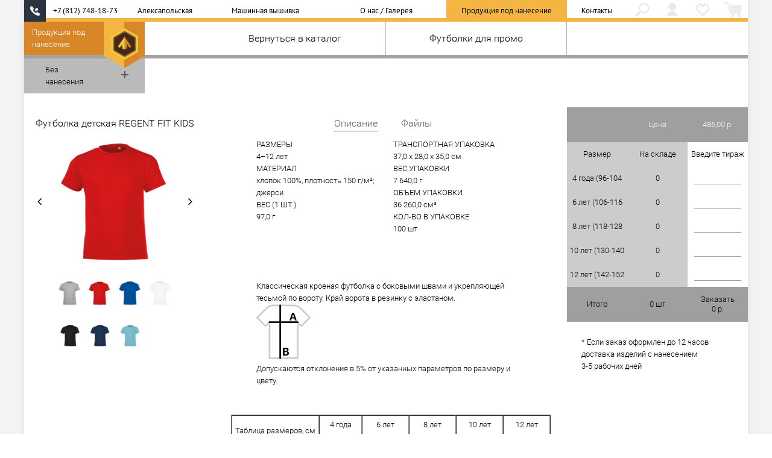

--- FILE ---
content_type: text/html; charset=utf-8
request_url: https://www.aludmila.ru/goods/779/
body_size: 8911
content:
<!DOCTYPE html>
<html lang="ru">
<head>
    <meta charset="utf-8" />
    <title>Футболка детская Regent Fit Kids, красная — Алексапольская компьютерная вышивка</title>
    
    <meta http-equiv="X-UA-Compatible" content="IE=edge">
    <meta name="viewport" content="width=device-width, initial-scale=1.0, minimum-scale=1.0, maximum-scale=5.0, user-scalable=yes" />
    <!--[if lte IE 9]>
        <script src="/static/js/lib/html5shiv.min.js?v=211228"></script>
        <script src="/static/js/lib/iepolyfills.min.js?v=211228"></script>
    <![endif]-->

    <link class="favicon-link" rel="shortcut icon" type="image/x-icon" href="/static/i/favicon.ico?v=211228" />

    <link rel="stylesheet" href="/static/lib/fa/css/font-awesome.min.css?v=211228" />

    <link rel="stylesheet" href="/static/css/base.l.css?v=211228" />
    <link rel="stylesheet" href="/static/css/fheader.l.css?v=211228" />
    <link rel="stylesheet" href="/static/css/fh2.l.css?v=211228" />
    <link rel="stylesheet" href="/static/css/search.l.css?v=211228" />
    <link rel="stylesheet" href="/static/css/indexpage.l.css?v=211228" />
    
    <link rel="stylesheet" href="/static/css/shop2.l.css?v=211228" />
    <link rel="stylesheet" href="/static/css/info.l.css?v=211228" />
    <link rel="stylesheet" href="/static/css/layout.l.css?v=211228" />
    <link rel="stylesheet" href="/static/css/price.l.css?v=211228" />
    <link rel="stylesheet" href="/static/css/gallery.l.css?v=211228" />
    <link rel="stylesheet" href="/static/css/news.l.css?v=211228" />
    <link rel="stylesheet" href="/static/css/sale.l.css?v=211228" />
    <link rel="stylesheet" href="/static/css/history.l.css?v=211228" />
    <link rel="stylesheet" href="/static/css/vacancies.l.css?v=211228" />
    <link rel="stylesheet" href="/static/css/advantages.l.css?v=211228" />
    <link rel="stylesheet" href="/static/css/goods.l.css?v=211228" />
    <link rel="stylesheet" href="/static/css/cabinet.l.css?v=211228" />
    <link rel="stylesheet" href="/static/css/orders.l.css?v=211228" />
    <link rel="stylesheet" href="/static/css/favorites.l.css?v=211228" />
    <link rel="stylesheet" href="/static/css/contacts.l.css?v=211228" />
    <link rel="stylesheet" href="/static/css/feedback.l.css?v=211228" />
    
    <script async id="c4s_js_a0ce97b298242a1311f304d1721360f9" type="text/javascript" src="https://www.votbox.ru/c4s/widget.64077.a0ce97b298242a1311f304d1721360f9.js"></script>
    
    
    <style>
.info-item-image { filter: none !important; }
.missing-price-link1 {background-color: rgba(255, 224, 0, 0.5); }
</style>
    
    <link rel="canonical" href="https://www.aludmila.ru/goods/779/" class="amajaxify-head" />

    <meta name="csrftoken" content="EhGuqxBVhcAj8LlO79DsgDV6DlReZGgUI3nfXAgQjbXMaRCl0HhTkafPMMeZpzQD" />
    <meta name="ymaps_api_key" content="912a968c-6e0c-4deb-aa55-7cbcbe2c92c6" />
</head>
<body class="">

<header id="header">
    
<div class="header-top">
    

    <a href="/" class="header-top-label-mobile-portrait">
        <img src="/static/i/logo-full.png?v=211228" alt="Алексапольская компьютерная вышивка" class="header-top-label-img" />
        Алексапольская
    </a>

    <a href="/" class="header-top-label-mobile-landscape">
        <img src="/static/i/logo-full.png?v=211228" alt="Алексапольская компьютерная вышивка" class="header-top-label-img" />
        Компьютерная вышивка
    </a>

    <a href="/" class="header-top-label-tablet-portrait">
        <img src="/static/i/logo-full.png?v=211228" alt="Алексапольская компьютерная вышивка" class="header-top-label-img" />
        Компьютерная вышивка
        &nbsp;&nbsp;
        Алексапольская
    </a>

    <a href="/" class="header-top-label-tablet-landscape">
        <div class="header-top-label-img-wrap">
            <img src="/static/i/logo-full.png?v=211228" alt="Алексапольская компьютерная вышивка" class="header-top-label-img" />
        </div>
        <div class="header-top-label-text alm-valign-center-inline"><div>
            Компьютерная вышивка
        </div></div>
    </a>

    <a href="/quickorder/" class="header-top-mobile-quickorder-btn">
        Быстрый заказ
    </a>

    <ul class="header-nav-icons" id="header-nav-icons"><li class="nodesktop"><a href="/menu/"><i class="header-nav-icon icon-menu"></i></a></li>
<li class="menu-item-search"><a href="/search/"><i class="header-nav-icon icon-search"></i></a></li>
<li class="menu-item-cabinet"><a href="/cabinet/" title="Личный кабинет"><i class="header-nav-icon icon-cabinet"></i></a></li>
<li class="menu-item-fav"><a href="/favorites/"><i class="header-nav-icon icon-fav"></i></a></li>
<li class="menu-item-cart "><a href="/orders/cart/">
    <div id="header-nav-cart-wrap" class="header-nav-cart-wrap">
        <i class="header-nav-icon icon-cart"></i>
        <div class="header-nav-cart-counter" id="header-nav-cart-counter">0</div>
    </div>
</a></li>
</ul>

    
    
    <a onclick="aludmila.goals.reachGoal('header-phone-icon-desktop');" href="#votcallback" class="header-top-phone-icon header-top-phone-icon-desktop" title="Заказать бесплатный звонок"></a>
    <a id="header-top-phone-icon-mobile" href="tel:+78127481873" class="header-top-phone-icon header-top-phone-icon-mobile" title="Позвонить"></a>

    <a href="#votcallback" class="header-top-phone-number">+7 (812) 748-18-73</a>

    <div class="desktop-menu" id="desktop-menu"><a class="menu-item menu-item-index" href="/"><div class="menu-label">Алексапольская</div></a><a class="menu-item menu-item-shop" href="/shop/emb-for/"><div class="menu-label">Машинная вышивка</div></a><a class="menu-item menu-item-info" href="/info/"><div class="menu-label">О нас / Галерея</div></a><a class="menu-item menu-item-goods menu-active" href="/goods/"><div class="menu-label">Продукция под нанесение</div></a><a class="menu-item menu-item-contacts" href="/contacts/"><div class="menu-label">Контакты</div></a>
</div><!-- /desktop-menu -->

    <div class="tablet-menu" id="tablet-menu"><a class="alm-valign-center menu-item menu-item-shop" href="/shop/emb-for/"><div>Машинная вышивка</div></a><a class="alm-valign-center menu-item menu-item-info" href="/info/"><div>О нас / Галерея</div></a><a class="alm-valign-center menu-item menu-item-goods menu-active" href="/goods/"><div>Продукция под нанесение</div></a><a class="alm-valign-center menu-item menu-item-contacts" href="/contacts/"><div>Контакты</div></a>
</div><!-- /tablet-menu -->

</div><!-- /header-top -->

    <div class="fixed-header-top" id="fixed-header-top">



<div class="fh2-top-content fh2-bb" id="fixed-header-item-goods">
  <div class="fh2-top-main">
    <a href="/info/" class="fh2-item fh2-link-back fh2-no-tp fh2-no-tl fh2-no-desktop">
      <span class="fh2-item-text">Назад</span>
    </a>

    <a href="/goods/" class="fh2-item fh2-col3 fh2-no-mp fh2-no-ml">
      <span class="fh2-item-text">Вернуться в каталог</span>
    </a>

    <a href="/goods/futbolki-futbolki-dlya-promo/" class="fh2-item fh2-col3 fh2-mp-col-grow fh2-ml-col-grow">
      <span class="fh2-item-text">Футболки для промо</span>
    </a>

    
    
  </div>
</div>
</div>
    <div class="fixed-header-bottom" id="fixed-header-bottom"></div>
    <img src="/static/i/spin.svg?v=211228" class="ajax-spin" id="ajax-spin" style="display: none;" alt="" />
    <div class="left-stub" id="left-stub">
<div id="left-stub-landing-index" class="left-stub-content hidden"><div>
</div></div>

<div id="left-stub-landing-shop" class="left-stub-content mode-shop hidden"><div>
    Купить<br/>вышивку
</div></div>

<div id="left-stub-landing-info" class="left-stub-content mode-info hidden"><div>
    Сделаем всё<br/>за вас
</div></div>

<div id="left-stub-landing-goods" class="left-stub-content mode-goods"><div>
    Продукция под<br/>нанесение
</div></div>

<div id="left-stub-landing-cabinet" class="left-stub-content mode-cabinet hidden"><div>
    Личный<br/>кабинет
</div></div>

<div id="left-stub-landing-contacts" class="left-stub-content mode-contacts hidden"><div>
    Карты
</div></div>

<div id="left-stub-landing-cart" class="left-stub-content mode-cart hidden"><div>
    Корзина
</div></div>
</div>
    <img src="/static/i/logo-dark.png?v=211228" alt="Алексапольская" class="main-logo-dark" />
    <img src="/static/i/logo.png?v=211228" alt="Алексапольская" class="main-logo" />
</header><!-- /header -->

<div class="content-wrap">
<div id="offsets">
    <div class="content-header-offset" id="content-header-offset"></div>
    <div class="content-fheader-top-offset " id="content-fheader-top-offset"></div>
    <div class="content-fheader-bottom-offset " id="content-fheader-bottom-offset"></div>
</div>
<main id="content">
<div class="goods-wrap">



<div id="product_779" class="goods-product no-js js-url-block"
    data-id="779"
    data-title="Футболка детская Regent Fit Kids, красная — Алексапольская компьютерная вышивка"
    data-name="Футболка детская Regent Fit Kids, красная"
    data-url="/goods/779/"
    data-price="486.00"
    data-currency="р.">




<div class="goods-product-main">


<a href="/goods/779/?with_application=1" class="goods-product-app-btn">
    <div class="goods-product-app-btn-col1 alm-valign-center"><div class="if-not-application">
        Без<br/>
        нанесения
    </div><div class="if-application">
        С<br/>
        нанесением
    </div></div>
    <div class="goods-product-app-btn-col2">
        <div class="pm-icon"></div>
    </div>
</a>

<div class="goods-product-submitted-notice hidden" style="display: none;">
    Товар добавлен в корзину!
</div>



<div class="goods-product-col-images goods-product-col-top">
    <div class="goods-product-title-desktop"><div>Футболка детская REGENT FIT KIDS</div></div>
    <div class="goods-product-title-mobile"><div>Футболка детская REGENT FIT KIDS</div></div>
    <div class="goods-product-title-app"><div>Выберите место нанесения</div></div>
    <div class="goods-product-mobile-cartbtn">Добавить в корзину</div>
    <div class="goods-product-gallery if-not-application">
        <div class="goods-product-gallery-prevbtn"><i class="fa fa-angle-left"></i></div>
        <div class="goods-product-gallery-nextbtn"><i class="fa fa-angle-right"></i></div>
        <div class="goods-product-gallery-content">
            <a href="/media/goods/images_giftsru/6645/6645.50_2_tif_1000x1000.jpg" target="_blank" class="goods-product-gallery-image current">
                <img src="/media/goods/images_giftsru/6645/6645.50_2_tif_1000x1000.jpg" alt="Футболка детская Regent Fit Kids, красная" />
            </a>
        
            <a href="/media/goods/images_giftsru/6645/6645.50_1_tif_1000x1000.jpg" target="_blank" class="goods-product-gallery-image">
                <img src="/media/goods/images_giftsru/6645/6645.50_1_tif_1000x1000.jpg" alt="Футболка детская Regent Fit Kids, красная" />
            </a>
        
            <a href="/media/goods/images_giftsru/6645/6645.50_3_tif_1000x1000.jpg" target="_blank" class="goods-product-gallery-image">
                <img src="/media/goods/images_giftsru/6645/6645.50_3_tif_1000x1000.jpg" alt="Футболка детская Regent Fit Kids, красная" />
            </a>
        
            <a href="/media/goods/images_giftsru/6645/6645.60_6_1000x1000.jpg" target="_blank" class="goods-product-gallery-image">
                <img src="/media/goods/images_giftsru/6645/6645.60_6_1000x1000.jpg" alt="Футболка детская Regent Fit Kids, красная" />
            </a>
        </div>
    </div>
    
    <div class="goods-product-application if-application"><svg xmlns="http://www.w3.org/2000/svg" xmlns:xlink="http://www.w3.org/1999/xlink" xmlns:xodm="http://www.corel.com/coreldraw/odm/2003" xml:space="preserve" width="1459.33mm" height="1203.46mm" version="1.1" style="shape-rendering:geometricPrecision; text-rendering:geometricPrecision; image-rendering:optimizeQuality; fill-rule:evenodd; clip-rule:evenodd" viewBox="0 0 122817.39 101283.76">
 <g id="goods779_main">
  <g id="goods779__1848458543440">
   <g>
    <path class="main" d="M48190.88 2383.76l-6943.16 -2103.98c-3521.15,2805.29 -9523.58,2805.29 -13044.73,0l-6943.16 2103.98c1182.78,4994.03 1843.18,8592.19 -841.59,13048.35l0 24402.65 28614.25 0 0 -24402.65c-2684.77,-4456.16 -2024.37,-8054.32 -841.59,-13048.35z"/>
    <path id="goods779__1" class="main" d="M48190.88 2383.76l-6943.16 -2103.98c-3521.15,2805.29 -9523.58,2805.29 -13044.73,0l-6943.16 2103.98c1182.78,4994.03 1843.18,8592.19 -841.59,13048.35l0 24402.65 28614.25 0 0 -24402.65c-2684.77,-4456.16 -2024.37,-8054.32 -841.59,-13048.35z"/>
   </g>
   <g>
    <path class="main" d="M41509.96 608.92c-3576.86,3046.24 -9894.47,2927.57 -13569.21,0l-216.21 -184.14 478.45 -145c3521.15,2805.29 9523.58,2805.29 13044.73,0l478.45 145 -216.21 184.14z"/>
   </g>
   <g>
    <path class="main" d="M29086.66 49.34l-883.67 230.43c3521.15,2805.29 9523.58,2805.29 13044.73,0l-883.67 -230.43c-3085.28,2048.7 -8192.09,2048.78 -11277.38,0z"/>
    <path id="goods779__1_0" class="main" d="M29086.66 49.34l-883.67 230.43c3521.15,2805.29 9523.58,2805.29 13044.73,0l-883.67 -230.43c-3085.28,2048.7 -8192.09,2048.78 -11277.38,0z"/>
   </g>
   <g>
    <path class="main" d="M49032.47 15432.11l6267.2 334.96 2190.76 -9858.7 -9299.55 -3524.61c-1182.78,4994.03 -1843.18,8592.19 841.59,13048.35z"/>
    <path id="goods779__1_1" class="main" d="M49032.47 15432.11l6267.2 334.96 2190.76 -9858.7 -9299.55 -3524.61c-1182.78,4994.03 -1843.18,8592.19 841.59,13048.35z"/>
   </g>
   <g>
    <path class="main" d="M20418.23 15432.11l-6267.2 334.96 -2190.75 -9858.7 9299.54 -3524.61c1182.78,4994.03 1843.18,8592.19 -841.59,13048.35z"/>
    <path id="goods779__1_2" class="main" d="M20418.23 15432.11l-6267.2 334.96 -2190.75 -9858.7 9299.54 -3524.61c1182.78,4994.03 1843.18,8592.19 -841.59,13048.35z"/>
   </g>
   <g>
    <polygon class="main" points="33168.32,2736.47 32337.24,2603.84 32204.61,3434.91 33035.68,3567.55 "/>
    <polygon id="goods779__1_3" class="main" points="33168.32,2736.47 32337.24,2603.84 32204.61,3434.91 33035.68,3567.55 "/>
   </g>
   <g>
    <path class="main" d="M4848.73 32260.41c1793.69,-1198.18 4473.67,-1683.19 6732.76,-1683.19 2259.18,0 4939.07,485.01 6732.76,1683.19l-1893.59 7574.36 -9678.35 0 -1893.59 -7574.36z"/>
    <path id="goods779__1_4" class="main" d="M4848.73 32260.41c1793.69,-1198.18 4473.67,-1683.19 6732.76,-1683.19 2259.18,0 4939.07,485.01 6732.76,1683.19l-1893.59 7574.36 -9678.35 0 -1893.59 -7574.36z"/>
   </g>
   <g>
    <path class="main" d="M82381.63 2387.44l6943.16 -2103.99c2890.46,2302.69 10154.36,2302.78 13044.74,0l6943.16 2103.99c-1182.78,4994.03 -1843.18,8592.19 841.59,13048.35l0 24402.65 -28614.25 0 0 -24402.65c2684.78,-4456.16 2024.37,-8054.32 841.59,-13048.35z"/>
    <path id="goods779__1_5" class="main" d="M82381.63 2387.44l6943.16 -2103.99c2890.46,2302.69 10154.36,2302.78 13044.74,0l6943.16 2103.99c-1182.78,4994.03 -1843.18,8592.19 841.59,13048.35l0 24402.65 -28614.25 0 0 -24402.65c2684.78,-4456.16 2024.37,-8054.32 841.59,-13048.35z"/>
   </g>
   <g>
    <path class="main" d="M101317.53 9.1l525.99 137.18 526 137.17c-2890.21,2302.78 -10154.44,2302.69 -13044.74,0l526 -137.17 525.99 -137.18c2334.42,1550.13 8606.32,1550.13 10940.74,0z"/>
    <path id="goods779__1_6" class="main" d="M101317.53 9.1l525.99 137.18 526 137.17c-2890.21,2302.78 -10154.44,2302.69 -13044.74,0l526 -137.17 525.99 -137.18c2334.42,1550.13 8606.32,1550.13 10940.74,0z"/>
   </g>
   <g>
    <path class="main" d="M81540.03 15435.8l-6267.19 334.96 -2190.76 -9858.7 9299.54 -3524.61c1182.78,4994.03 1843.19,8592.19 -841.59,13048.35z"/>
    <path id="goods779__1_7" class="main" d="M81540.03 15435.8l-6267.19 334.96 -2190.76 -9858.7 9299.54 -3524.61c1182.78,4994.03 1843.19,8592.19 -841.59,13048.35z"/>
   </g>
   <g>
    <path class="main" d="M110154.29 15435.8l6267.2 334.96 2190.75 -9858.7 -9299.54 -3524.61c-1182.78,4994.03 -1843.18,8592.19 841.59,13048.35z"/>
    <path id="goods779__1_8" class="main" d="M110154.29 15435.8l6267.2 334.96 2190.75 -9858.7 -9299.54 -3524.61c-1182.78,4994.03 -1843.18,8592.19 841.59,13048.35z"/>
   </g>
   <g>
    <path class="main" d="M80277.64 56686.52l8836.75 -2540.53c2042.72,628.51 4598.15,841.59 6732.76,841.59 2134.62,0 4690.05,-213.09 6732.76,-841.59l8836.75 2540.53c-1400.24,5600.48 -1445.86,12571.75 1683.2,15553.78l0 29035.05 -34505.42 0 0 -29035.05c3129.05,-2982.03 3083.44,-9953.3 1683.19,-15553.78z"/>
    <path id="goods779__1_9" class="main" d="M80277.64 56686.52l8836.75 -2540.53c2042.72,628.51 4598.15,841.59 6732.76,841.59 2134.62,0 4690.05,-213.09 6732.76,-841.59l8836.75 2540.53c-1400.24,5600.48 -1445.86,12571.75 1683.2,15553.78l0 29035.05 -34505.42 0 0 -29035.05c3129.05,-2982.03 3083.44,-9953.3 1683.19,-15553.78z"/>
   </g>
   <g>
    <path class="main" d="M89114.39 54145.99c2042.72,628.51 4598.15,841.59 6732.76,841.59 2134.62,0 4690.05,-213.09 6732.76,-841.59l-1273.92 -513.45c-1713.58,441.75 -3691.74,513.45 -5458.85,513.45 -1767.1,0 -3745.44,-71.62 -5459.01,-513.37l-1273.76 513.37z"/>
    <path id="goods779__1_10" class="main" d="M89114.39 54145.99c2042.72,628.51 4598.15,841.59 6732.76,841.59 2134.62,0 4690.05,-213.09 6732.76,-841.59l-1273.92 -513.45c-1713.58,441.75 -3691.74,513.45 -5458.85,513.45 -1767.1,0 -3745.44,-71.62 -5459.01,-513.37l-1273.76 513.37z"/>
   </g>
   <g>
    <path class="main" d="M80277.64 56686.52c1400.25,5600.48 1445.87,12571.75 -1683.19,15553.78l-6693.97 -729.16 -3013.33 -11390.5 11390.49 -3434.13z"/>
    <path id="goods779__1_11" class="main" d="M80277.64 56686.52c1400.25,5600.48 1445.87,12571.75 -1683.19,15553.78l-6693.97 -729.16 -3013.33 -11390.5 11390.49 -3434.13z"/>
   </g>
   <g>
    <path class="main" d="M111416.67 56686.52c-1400.24,5600.48 -1445.86,12571.75 1683.2,15553.78l6693.97 -729.16 3013.33 -11390.5 -11390.5 -3434.13z"/>
    <path id="goods779__1_12" class="main" d="M111416.67 56686.52c-1400.24,5600.48 -1445.86,12571.75 1683.2,15553.78l6693.97 -729.16 3013.33 -11390.5 -11390.5 -3434.13z"/>
   </g>
   <g>
    <path class="main" d="M19155.85 56686.52l8836.75 -2540.53c2042.72,628.51 4598.14,841.59 6732.76,841.59 2134.62,0 4690.04,-213.09 6732.76,-841.59l8836.75 2540.53c-1400.25,5600.48 -1445.87,12571.75 1683.19,15553.78l0 29035.05 -34505.41 0 0 -29035.05c3129.05,-2982.03 3083.44,-9953.3 1683.19,-15553.78z"/>
    <path id="goods779__1_13" class="main" d="M19155.85 56686.52l8836.75 -2540.53c2042.72,628.51 4598.14,841.59 6732.76,841.59 2134.62,0 4690.04,-213.09 6732.76,-841.59l8836.75 2540.53c-1400.25,5600.48 -1445.87,12571.75 1683.19,15553.78l0 29035.05 -34505.41 0 0 -29035.05c3129.05,-2982.03 3083.44,-9953.3 1683.19,-15553.78z"/>
   </g>
   <g>
    <path class="main" d="M27992.6 54145.99c2042.72,628.51 4598.14,841.59 6732.76,841.59 2134.62,0 4690.04,-213.09 6732.76,-841.59l-1273.93 -513.45c-1713.57,441.75 -3691.74,513.45 -5458.84,513.45 -1767.1,0 -3745.44,-71.62 -5459.01,-513.37l-1273.76 513.37z"/>
    <path id="goods779__1_14" class="main" d="M27992.6 54145.99c2042.72,628.51 4598.14,841.59 6732.76,841.59 2134.62,0 4690.04,-213.09 6732.76,-841.59l-1273.93 -513.45c-1713.57,441.75 -3691.74,513.45 -5458.84,513.45 -1767.1,0 -3745.44,-71.62 -5459.01,-513.37l-1273.76 513.37z"/>
   </g>
   <g>
    <path class="main" d="M27992.44 54146.07l-709.55 203.92 586.08 198.2c2083.88,641.12 4683.06,860.19 6856.48,860.19 2173.42,0 4772.6,-219.07 6856.48,-860.19l586 -198.2 -709.72 -204c-2042.72,628.51 -4598.14,841.59 -6732.76,841.59 -2134.62,0 -4690.04,-213.09 -6733.02,-841.51z"/>
    <path id="goods779__1_15" class="main" d="M27992.44 54146.07l-709.55 203.92 586.08 198.2c2083.88,641.12 4683.06,860.19 6856.48,860.19 2173.42,0 4772.6,-219.07 6856.48,-860.19l586 -198.2 -709.72 -204c-2042.72,628.51 -4598.14,841.59 -6732.76,841.59 -2134.62,0 -4690.04,-213.09 -6733.02,-841.51z"/>
   </g>
   <g>
    <path class="main" d="M19155.85 56686.52c1400.25,5600.48 1445.86,12571.75 -1683.19,15553.78l-6693.97 -729.16 -3013.33 -11390.5 11390.49 -3434.13z"/>
    <path id="goods779__1_16" class="main" d="M19155.85 56686.52c1400.25,5600.48 1445.86,12571.75 -1683.19,15553.78l-6693.97 -729.16 -3013.33 -11390.5 11390.49 -3434.13z"/>
   </g>
   <g>
    <polygon class="main" points="36282.4,55371.1 37122.14,55315.89 37177.44,56155.63 36337.61,56210.84 "/>
    <polygon id="goods779__1_17" class="main" points="36282.4,55371.1 37122.14,55315.89 37177.44,56155.63 36337.61,56210.84 "/>
   </g>
   <g>
    <path class="main" d="M50294.89 56686.52c-1400.25,5600.48 -1445.87,12571.75 1683.19,15553.78l6693.97 -729.16 3013.33 -11390.5 -11390.49 -3434.13z"/>
    <path id="goods779__1_18" class="main" d="M50294.89 56686.52c-1400.25,5600.48 -1445.87,12571.75 1683.19,15553.78l6693.97 -729.16 3013.33 -11390.5 -11390.49 -3434.13z"/>
   </g>
   <g>
    <path class="main" d="M40184.21 53632.53l1273.93 513.45c0,4183.15 -3014.43,7574.37 -6732.85,7574.37 -3718.42,0 -6732.85,-3391.21 -6732.85,-7574.37l1273.93 -513.37c86.51,2642.36 707.86,5139.71 3461.98,6390.4 629.85,286.06 1304.81,434.94 1996.94,434.94 692.13,0 1367.01,-148.88 1996.94,-434.94 2754.12,-1250.77 3375.47,-3748.13 3461.98,-6390.48z"/>
    <path id="goods779__1_19" class="main" d="M40184.21 53632.53l1273.93 513.45c0,4183.15 -3014.43,7574.37 -6732.85,7574.37 -3718.42,0 -6732.85,-3391.21 -6732.85,-7574.37l1273.93 -513.37c86.51,2642.36 707.86,5139.71 3461.98,6390.4 629.85,286.06 1304.81,434.94 1996.94,434.94 692.13,0 1367.01,-148.88 1996.94,-434.94 2754.12,-1250.77 3375.47,-3748.13 3461.98,-6390.48z"/>
   </g>
   <g>
    <path class="main" d="M19155.85 56686.52l8836.59 -2540.45c0,4183.07 3014.43,7574.28 6732.85,7574.28 3718.42,0 6732.85,-3391.21 6732.85,-7574.37l8836.75 2540.53c-1400.25,5600.48 -1445.87,12571.75 1683.19,15553.78l0 29035.05 -34505.41 0 0 -29035.05c3129.05,-2982.03 3083.44,-9953.3 1683.19,-15553.78z"/>
    <path id="goods779__1_20" class="main" d="M19155.85 56686.52l8836.59 -2540.45c0,4183.07 3014.43,7574.28 6732.85,7574.28 3718.42,0 6732.85,-3391.21 6732.85,-7574.37l8836.75 2540.53c-1400.25,5600.48 -1445.87,12571.75 1683.19,15553.78l0 29035.05 -34505.41 0 0 -29035.05c3129.05,-2982.03 3083.44,-9953.3 1683.19,-15553.78z"/>
   </g>
   <g>
    <path class="main" d="M9.55 91596.99c2125.61,-1419.94 4955.23,-2103.99 7784.76,-2103.99 2829.61,0 5659.14,684.05 7784.76,2103.99l-2314.39 9678.35 -10940.74 0 -2314.38 -9678.35z"/>
    <path id="goods779__1_21" class="main" d="M9.55 91596.99c2125.61,-1419.94 4955.23,-2103.99 7784.76,-2103.99 2829.61,0 5659.14,684.05 7784.76,2103.99l-2314.39 9678.35 -10940.74 0 -2314.38 -9678.35z"/>
   </g>
   <g>
    <path class="main" d="M53871.66 91596.99c2125.62,-1419.94 4955.23,-2103.99 7784.76,-2103.99 2829.61,0 5659.14,684.05 7784.76,2103.99l-2314.38 9678.35 -10940.74 0 -2314.39 -9678.35z"/>
    <path id="goods779__1_22" class="main" d="M53871.66 91596.99c2125.62,-1419.94 4955.23,-2103.99 7784.76,-2103.99 2829.61,0 5659.14,684.05 7784.76,2103.99l-2314.38 9678.35 -10940.74 0 -2314.39 -9678.35z"/>
   </g>
   <g>
    <path class="main" d="M51346.88 32260.41c1793.69,-1198.18 4473.67,-1683.19 6732.76,-1683.19 2259.18,0 4939.07,485.01 6732.76,1683.19l-1893.59 7574.36 -9678.35 0 -1893.59 -7574.36z"/>
    <path id="goods779__1_23" class="main" d="M51346.88 32260.41c1793.69,-1198.18 4473.67,-1683.19 6732.76,-1683.19 2259.18,0 4939.07,485.01 6732.76,1683.19l-1893.59 7574.36 -9678.35 0 -1893.59 -7574.36z"/>
   </g>
   <g>
    <path class="main" d="M48190.88 2383.76l-6943.16 -2103.98c0,3718.42 -2920.17,6732.85 -6522.36,6732.85 -3602.19,0 -6522.36,-3014.43 -6522.36,-6732.85l-6943.16 2103.98c1182.78,4994.03 1843.18,8592.19 -841.59,13048.35l0 24402.65 28614.25 0 0 -24402.65c-2684.77,-4456.16 -2024.37,-8054.32 -841.59,-13048.35z"/>
    <path id="goods779__1_24" class="main" d="M48190.88 2383.76l-6943.16 -2103.98c0,3718.42 -2920.17,6732.85 -6522.36,6732.85 -3602.19,0 -6522.36,-3014.43 -6522.36,-6732.85l-6943.16 2103.98c1182.78,4994.03 1843.18,8592.19 -841.59,13048.35l0 24402.65 28614.25 0 0 -24402.65c-2684.77,-4456.16 -2024.37,-8054.32 -841.59,-13048.35z"/>
   </g>
   <g>
    <path class="main" d="M29086.66 49.34l-883.67 230.43c0,3718.42 2920.17,6732.85 6522.36,6732.85 3602.19,0 6522.36,-3014.43 6522.36,-6732.85l-883.67 -230.43 0 230.43c0,3140.32 -2438.86,5849.17 -5638.69,5849.17 -3199.83,0 -5638.69,-2708.85 -5638.69,-5849.17l0 -230.43z"/>
    <path id="goods779__1_25" class="main" d="M29086.66 49.34l-883.67 230.43c0,3718.42 2920.17,6732.85 6522.36,6732.85 3602.19,0 6522.36,-3014.43 6522.36,-6732.85l-883.67 -230.43 0 230.43c0,3140.32 -2438.86,5849.17 -5638.69,5849.17 -3199.83,0 -5638.69,-2708.85 -5638.69,-5849.17l0 -230.43z"/>
   </g>
  </g>
 </g>
 <g id="goods779_58422_print1">
  <polygon class="print" points="64602.01,92438.59 58710.84,92438.59 58710.84,98329.76 64602.01,98329.76 "/>
 </g>
 <g id="goods779_58422_print2">
  <path class="print" d="M61656.42 93700.97c929.62,0 1683.21,753.6 1683.21,1683.21 0,929.62 -753.6,1683.21 -1683.21,1683.21 -929.61,0 -1683.21,-753.6 -1683.21,-1683.21 0,-929.61 753.6,-1683.21 1683.21,-1683.21z"/>
 </g>
 <g id="goods779_58422_print3">
  <polygon class="print" points="10739.9,92438.59 4848.73,92438.59 4848.73,98329.76 10739.9,98329.76 "/>
 </g>
 <g id="goods779_58422_print4">
  <path class="print" d="M7794.3 93700.97c929.62,0 1683.21,753.6 1683.21,1683.21 0,929.62 -753.6,1683.21 -1683.21,1683.21 -929.61,0 -1683.21,-753.6 -1683.21,-1683.21 0,-929.61 753.6,-1683.21 1683.21,-1683.21z"/>
 </g>
 <g id="goods779_58422_print5">
  <polygon class="print" points="83644.02,58353.97 108050.3,58353.97 108050.3,89493 83644.02,89493 "/>
 </g>
 <g id="goods779_58422_print6">
  <polygon class="print" points="83644.02,58353.97 108050.29,58353.97 108050.29,82760.45 83644.02,82760.45 "/>
 </g>
 <g id="goods779_58422_print7">
  <polygon class="print" points="91428.74,58353.97 100265.57,58353.97 100265.57,64581.83 91428.74,64581.83 "/>
 </g>
 <g id="goods779_58422_print8">
  <polygon class="print" points="32200.68,56249.98 32200.68,59616.36 37250.26,59616.36 37250.26,56249.98 "/>
 </g>
 <g id="goods779_58422_print9">
  <polygon class="print" points="22522.24,64665.94 46928.5,64665.94 46928.5,95804.97 22522.24,95804.97 "/>
 </g>
 <g id="goods779_58422_print10">
  <polygon class="print" points="22522.24,64665.94 46928.5,64665.94 46928.5,89072.42 22522.24,89072.42 "/>
 </g>
 <g id="goods779_58422_print11">
  <polygon class="print" points="30306.95,64665.94 39143.78,64665.94 39143.78,70893.8 30306.95,70893.8 "/>
 </g>
 <g id="goods779_58422_print12">
  <polygon class="print" points="91428.75,5217.81 100265.58,5217.81 100265.58,11445.67 91428.75,11445.67 "/>
 </g>
 <g id="goods779_58422_print13">
  <polygon class="print" points="105946.4,5217.81 85747.93,5217.81 85747.93,30465.9 105946.4,30465.9 "/>
 </g>
 <g id="goods779_58422_print14">
  <polygon class="print" points="105525.6,5217.81 86168.73,5217.81 86168.73,30465.9 105525.6,30465.9 "/>
 </g>
 <g id="goods779_58422_print15">
  <polygon class="print" points="60183.64,37309.98 55975.66,37309.98 55975.66,33102 60183.64,33102 "/>
 </g>
 <g id="goods779_58422_print16">
  <path class="print" d="M58079.65 33522.78c929.62,0 1683.21,753.6 1683.21,1683.21 0,929.61 -753.6,1683.21 -1683.21,1683.21 -929.61,0 -1683.21,-753.6 -1683.21,-1683.21 0,-929.61 753.6,-1683.21 1683.21,-1683.21z"/>
 </g>
 <g id="goods779_58422_print17">
  <polygon class="print" points="13685.48,37309.98 9477.51,37309.98 9477.51,33102 13685.48,33102 "/>
 </g>
 <g id="goods779_58422_print18">
  <path class="print" d="M11581.49 33522.78c929.62,0 1683.21,753.6 1683.21,1683.21 0,929.61 -753.6,1683.21 -1683.21,1683.21 -929.61,0 -1683.21,-753.6 -1683.21,-1683.21 0,-929.61 753.6,-1683.21 1683.21,-1683.21z"/>
 </g>
 <g id="goods779_58422_print19">
  <polygon class="print" points="32189.57,3690.5 32189.57,7056.89 37239.15,7056.89 37239.15,3690.5 "/>
 </g>
 <g id="goods779_58422_print20">
  <polygon class="print" points="44824.6,10336.92 24626.13,10336.92 24626.13,35585.01 44824.6,35585.01 "/>
 </g>
 <g id="goods779_58422_print21">
  <polygon class="print" points="44403.8,10336.92 25046.93,10336.92 25046.93,35585.01 44403.8,35585.01 "/>
 </g>
 <g id="goods779_58422_print22">
  <polygon class="print" points="30306.95,10336.92 39143.78,10336.92 39143.78,16564.78 30306.95,16564.78 "/>
 </g>
</svg></div>
    
    <div class="goods-product-variants">
        <div class="goods-product-variants-prevbtn"><i class="fa fa-angle-left"></i></div>
        <div class="goods-product-variants-nextbtn"><i class="fa fa-angle-right"></i></div>
        <div class="goods-product-variants-content">
        <div class="goods-product-variants-slide current">
            
            <a class="goods-product-variants-link" data-id="778" href="/goods/778/" title="Футболка детская Regent Fit Kids, серый меланж">
                <div class="goods-product-variants-image"><img src="/media/goods/images_giftsru/6645/6645.11_1_tif_200x200.jpg" alt="" /></div>
            </a>
        
            
            <a class="goods-product-variants-link" data-id="779" href="/goods/779/" title="Футболка детская Regent Fit Kids, красная">
                <div class="goods-product-variants-image"><img src="/media/goods/images_giftsru/6645/6645.50_2_tif_200x200.jpg" alt="" /></div>
            </a>
        
            
            <a class="goods-product-variants-link" data-id="780" href="/goods/780/" title="Футболка детская Regent Fit Kids, ярко-синяя (royal)">
                <div class="goods-product-variants-image"><img src="/media/goods/images_giftsru/6645/6645.44_2_tif_200x200.jpg" alt="" /></div>
            </a>
        
            
            <a class="goods-product-variants-link" data-id="781" href="/goods/781/" title="Футболка детская Regent Fit Kids, белая">
                <div class="goods-product-variants-image"><img src="/media/goods/images_giftsru/6645/6645.60_1_tif_200x200.jpg" alt="" /></div>
            </a>
        
            
            <a class="goods-product-variants-link" data-id="1303" href="/goods/1303/" title="Футболка детская Regent Fit Kids, черная">
                <div class="goods-product-variants-image"><img src="/media/goods/images_giftsru/6645/6645.30_3_tif_200x200.jpg" alt="" /></div>
            </a>
        
            
            <a class="goods-product-variants-link" data-id="1304" href="/goods/1304/" title="Футболка детская Regent Fit Kids, кобальт (темно-синяя)">
                <div class="goods-product-variants-image"><img src="/media/goods/images_giftsru/6645/6645.40_5_tif_200x200.jpg" alt="" /></div>
            </a>
        
            
            <a class="goods-product-variants-link" data-id="1305" href="/goods/1305/" title="Футболка детская Regent Fit Kids, бирюзовая">
                <div class="goods-product-variants-image"><img src="/media/goods/images_giftsru/6645/6645.42_5_tif_200x200.jpg" alt="" /></div>
            </a>
        </div></div>
    </div>
</div><!-- /col-images -->



<div class="goods-product-col-sizes">
    
    <div class="goods-product-otable">
        <div class="tr-header tr-price-header">
            <div class="td">&nbsp;</div>
            <div class="td td-highlight alm-valign-center">
                <div class="if-not-application">Цена</div>
                <div class="if-application">Макет</div>
                <div class="if-application">&nbsp;</div>
            </div>
            <div class="td td-highlight alm-valign-center">
                <div class="if-application">Цена</div>
                <div>486,00 р.</div>
                
            </div>
        </div>

        <div class="tr-files-wrap"></div>

        <form method="POST" action="/goods/779/order/" enctype="multipart/form-data" class="js-product-order-form">
        <input type="hidden" name="csrfmiddlewaretoken" value="OjaukzSFlWKdFviVfssK8rG3z4xASFTYS5RfRCxAnV7GHBzs806bcY0MIvUliytH">
        

        <div class="tr">
            <div class="td">Размер</div>
            <div class="td">На складе</div>
            <div class="td td-highlight">Введите тираж</div>
        </div>
        <div class="tr">
            <div class="td td-focus-on-click">4 года (96-104 см)</div>
            <div class="td">0</div>
            <div class="td td-highlight td-focus-on-click"><input type="number" name="subproduct_2648_count" data-price="486.00" data-name="4 года (96-104 см)" data-max="0" min="0" class="goods-product-count-input" data-placeholder="Введите кол-во" /></div>
        </div><div class="tr">
            <div class="td td-focus-on-click">6 лет (106-116 см)</div>
            <div class="td">0</div>
            <div class="td td-highlight td-focus-on-click"><input type="number" name="subproduct_2649_count" data-price="486.00" data-name="6 лет (106-116 см)" data-max="0" min="0" class="goods-product-count-input" data-placeholder="Введите кол-во" /></div>
        </div><div class="tr">
            <div class="td td-focus-on-click">8 лет (118-128 см)</div>
            <div class="td">0</div>
            <div class="td td-highlight td-focus-on-click"><input type="number" name="subproduct_2650_count" data-price="486.00" data-name="8 лет (118-128 см)" data-max="0" min="0" class="goods-product-count-input" data-placeholder="Введите кол-во" /></div>
        </div><div class="tr">
            <div class="td td-focus-on-click">10 лет (130-140 см)</div>
            <div class="td">0</div>
            <div class="td td-highlight td-focus-on-click"><input type="number" name="subproduct_2651_count" data-price="486.00" data-name="10 лет (130-140 см)" data-max="0" min="0" class="goods-product-count-input" data-placeholder="Введите кол-во" /></div>
        </div><div class="tr">
            <div class="td td-focus-on-click">12 лет (142-152 см)</div>
            <div class="td">0</div>
            <div class="td td-highlight td-focus-on-click"><input type="number" name="subproduct_2652_count" data-price="486.00" data-name="12 лет (142-152 см)" data-max="0" min="0" class="goods-product-count-input" data-placeholder="Введите кол-во" /></div>
        </div>
        
        <div class="tr-footer tr-price-footer-noapp">
            <div class="td">Итого</div>
            <div class="td"><span class="js-product-count">N/A</span> шт</div>
            <button type="submit" class="td goods-product-order-btn active alm-valign-center"><div>
                <div>Заказать</div>
                <div><span class="js-product-price-full">486,00</span> р.</div>
            </div></button>
        </div>

        

        </form>
    </div>
    <div class="goods-product-dayinfo if-not-application">
    * Если заказ оформлен до 12 часов<br/>
    доставка изделий с нанесением<br/>
    3-5 рабочих дней
    </div>
</div><!-- /col-sizes -->



<div class="goods-product-col-desc goods-product-col-top goods-product-tabs">
    <input type="radio" name="product_tabs_779" value="desc" class="tab-selector product-tinput-desc" id="product_779_tabs_desc" checked /><label for="product_779_tabs_desc"><span>Описание</span></label><input type="radio" name="product_tabs_779" value="desc" class="tab-selector product-tinput-files" id="product_779_tabs_files" /><label for="product_779_tabs_files"><span>Файлы</span></label>
    <div class="goods-product-tab-desc">
        <div class="goods-product-info-col1">
            <div class="goods-product-info-item">
                <div class="name">РАЗМЕРЫ</div>
                <div class="value">4–12 лет</div>
            </div>
            <div class="goods-product-info-item">
                <div class="name">МАТЕРИАЛ</div>
                <div class="value">хлопок 100%, плотность 150 г/м²; джерси</div>
            </div>
            <div class="goods-product-info-item">
                <div class="name">ВЕС (1 ШТ.)</div>
                <div class="value">97,0 г</div>
            </div>
        </div><!--
        --><div class="goods-product-info-col2">
            <div class="goods-product-info-item">
                <div class="name">ТРАНСПОРТНАЯ УПАКОВКА</div>
                <div class="value">37,0 x 28,0 x 35,0 см</div>
            </div>
            <div class="goods-product-info-item">
                <div class="name">ВЕС УПАКОВКИ</div>
                <div class="value">7 640,0 г</div>
            </div>
            <div class="goods-product-info-item">
                <div class="name">ОБЪЕМ УПАКОВКИ</div>
                <div class="value">36 260,0 см³</div>
            </div>
            <div class="goods-product-info-item">
                <div class="name">КОЛ-ВО В УПАКОВКЕ</div>
                <div class="value">100 шт</div>
            </div>
        </div>

        <div class="goods-product-desc">Классическая кроеная футболка с боковыми швами и укрепляющей тесьмой по вороту. Край ворота в резинку с эластаном. <div id="tablemer"><img width="90" src="//files.giftsoffer.ru/images/tablemer/Tshirt_no_sleeve.svg"/><p>Допускаются отклонения в 5% от указанных параметров по размеру и цвету.</p></div></div>
    </div>

    <div class="goods-product-tab-files">
        <div class="goods-product-desc"><g-alert icon="info"><a rel="noreferrer" target="_blank" href="//gifts.ru/nanesenie-logotipa/specifications">Технические требования к оригинал-макетам</a></g-alert><ul class="list"><li>конструктор (Инструкция по пришиву элементов кастомизации) <a rel="noreferrer" target="_blank" href="//files.gifts.ru/reviewer/constructor/6645_22.pdf">скачать  (pdf)</a></li><li>конструктор (футболка pdf) <a rel="noreferrer" target="_blank" href="//files.gifts.ru/reviewer/constructor/6645_27.pdf">скачать  (pdf)</a></li><li>конструктор (футболка) <a rel="noreferrer" target="_blank" href="//files.gifts.ru/reviewer/constructor/6645_28.cdr">скачать  (cdr)</a></li></ul></div>
    </div>
    

</div><!-- /col-desc -->

</div><!-- /goods-product-main -->


<div class="goods-product-additional collapsed">
    
    <div class="goods-product-sizes-table"><table border="1" cellpadding="5" cellspacing="0"><tr align="center"><td>Таблица размеров, см</td><td>4 года<br/>96-104 см</td><td>6 лет<br/>106-116 см</td><td>8 лет<br/>118-128 см</td><td>10 лет<br/>130-140 см</td><td>12 лет<br/>142-152 см</td></tr><tr align="center"><td>A</td><td>31</td><td>33</td><td>35</td><td>38</td><td>41</td></tr><tr align="center"><td>B</td><td>44</td><td>47</td><td>50</td><td>54</td><td>58</td></tr></table></div>

<div class="goods-panel">
    <a href="#" class="goods-panel-center js-goods-additional-morebtn">
        <span class="if-collapsed">Увидеть больше</span>
        <span class="if-expanded">Скрыть</span>
        <div class="pm-button pm-button-dark"><div class="pm-icon pm-icon-dark"></div></div>
    </a>
</div>

</div><!-- /goods-product-additional -->





</div><!-- /goods-product -->


</div><!-- /goods-wrap -->

<div class="goods-notification">
На этой странице представлен каталог <a href="https://gifts.ru/" target="_blank">«Проект-111»</a>.
</div>


</main>


<footer id="footer">

<div class="footer-line">

    <div class="footer-line-left"><strong>СПб:</strong> +7 (812) 748-18-73</div>


    <div class="footer-line-right">aludmila@inbox.ru</div>

</div><!-- /footer-line -->


<div class="footer-links">
<div class="footer-column-phone-mobile">+7 (812) 748-18-73</div>
<div class="footer-column-email-mobile">aludmila@inbox.ru</div>
<div class="footer-column-1">
    
    <a href="/shop/">Вышивка от производителя</a><br/>
    <a href="/vacancy/">Вакансии</a><br/>
    <a href="/media/policy/2020-04-02/policy.pdf" target="_blank" data-noajax="1">Политика конфиденциальности</a>
    
    
    <br/><br/>
    Скачать:<br/>
    <hr class="footer-links-lline" />
    <a href="/media/special/Aq72Khj4nu/aludmila-offer-1000.pdf" target="_blank">О компании</a><br/>
    <a href="/media/special/zQPvdDKKtE/aludmila-offer-100.pdf" target="_blank">Прайс</a>
</div>
<div class="footer-column-2">
    <a href="/search/">Поиск по сайту</a><br/>
    <a href="/orders_help/main/">Как купить?</a><br/>
    <a href="/orders_help/main/">Где получить?</a><br/>
    
    

</div>
<div class="footer-column-contacts">В Санкт-Петербурге
ул. Учительская д. 23
БЦ «Атолл»
СПб: +7 (812) 748-18-73</div>
<div class="footer-column-social">
    Мы в соцсетях:
    <ul class="contacts-social">
        <li>


    <a class="contacts-social-link" rel="noopener" title="VK" href="https://vk.com/aludmilaru" target="_blank">
        <img src="/static/i/social/vk.svg?v=211228" alt="VK" class="contacts-social-img" aria-hidden="true">
    </a>

</li><li>


    <a class="contacts-social-link" rel="noopener" title="YouTube" href="https://www.youtube.com/channel/UC-6DFqR8EY0qd6Q284DBZ4g" target="_blank">
        <img src="/static/i/social/youtube.svg?v=211228" alt="YouTube" class="contacts-social-img" aria-hidden="true">
    </a>

</li><li>


    <a class="contacts-social-link" rel="noopener" title="Behance" href="https://www.behance.net/aludmila" target="_blank">
        <img src="/static/i/social/behance.svg?v=211228" alt="Behance" class="contacts-social-img" aria-hidden="true">
    </a>

</li><li>


    <a class="contacts-social-link" rel="noopener" title="Vimeo" href="https://vimeo.com/user20913011/videos" target="_blank">
        <img src="/static/i/social/vimeo.svg?v=211228" alt="Vimeo" class="contacts-social-img" aria-hidden="true">
    </a>

</li><li>


    <a class="contacts-social-link" rel="noopener" title="Ozon" href="https://www.ozon.ru/seller/uzorlandiya-2936130/" target="_blank">
        <img src="/static/i/social/ozon.svg?v=211228" alt="Ozon" class="contacts-social-img" aria-hidden="true">
    </a>

</li>
    </ul>
    <hr class="footer-links-rline" />
    

    
    <div class="footer-notification">Данный интернет-сайт носит исключительно информационный характер и ни при каких условиях не является публичной офертой, определяемой положениями Статьи 437 (2) ГК РФ. Для получения подробной информации о наличии и стоимости указанных товаров и (или) услуг обращайтесь к менеджеру сайта с помощью формы связи или по телефону.</div>
    
</div>
</div><!-- /footer-links -->
</footer>

</div><!-- /content-wrap -->





<div class="fixed-header-additional" id="fixed-header-additional"></div>

<div class="modal-wrap hidden" id="modal-wrap">
    <div class="modal-bg hidden" id="modal-bg"></div>
    <div class="modal-container hidden" id="modal"><div class="modal modal-main"></div></div>
</div>

<!-- polyfills -->
<script src="/static/js/lib/es6-promise.min.js?v=211228"></script>
<!--[if lte IE 9]>
    <script src="/static/js/lib/fetch-ie8.min.js?v=211228"></script>
<![endif]-->
<!--[if (gt IE 9)]><!-->
    <script src="/static/js/lib/fetch.min.js?v=211228"></script>
<!--<![endif]-->
<!-- /polyfills -->
<script src="/static/js/lib/bazooka.min.js?v=211228"></script>

<!-- third-party libraries -->
<script src="/static/js/lib/amfixedscroll.js?v=211228"></script>
<script src="/static/js/lib/amlinkedblocks.js?v=211228"></script>
<script src="/static/js/lib/amajaxify.js?v=211228"></script>
<script src="/static/js/lib/amslider.js?v=211228"></script>
<script src="/static/js/lib/ammover.js?v=211228"></script>
<script src="/static/js/lib/ammover2.js?v=211228"></script>
<script src="/static/js/lib/amlazyblocks.js?v=211228"></script>
<!-- /third-party-libraries -->

<script src="/static/js/common.js?v=211228"></script>
<script src="/static/js/maps.js?v=211228"></script>

<script src="/static/js/landing.js?v=211228"></script>
<script src="/static/js/indexpage.js?v=211228"></script>
<script src="/static/js/search.js?v=211228"></script>

<script src="/static/js/shop2.js?v=211228"></script>
<script src="/static/js/vacancies.js?v=211228"></script>
<script src="/static/js/history.js?v=211228"></script>
<script src="/static/js/price.js?v=211228"></script>
<script src="/static/js/gallery.js?v=211228"></script>
<script src="/static/js/advantages.js?v=211228"></script>
<script src="/static/js/goods.js?v=211228"></script>
<script src="/static/js/goods_product.js?v=211228"></script>
<script src="/static/js/cabinet.js?v=211228"></script>
<script src="/static/js/orders.js?v=211228"></script>
<script src="/static/js/favorites.js?v=211228"></script>
<script src="/static/js/contacts.js?v=211228"></script>
<script src="/static/js/smartform.js?v=211228"></script>
<script src="/static/js/goals.js?v=211228"></script>

<!-- Yandex.Metrika counter -->
<script>
(function(m,e,t,r,i,k,a){m[i]=m[i]||function(){(m[i].a=m[i].a||[]).push(arguments)}; m[i].l=1*new Date();k=e.createElement(t),a=e.getElementsByTagName(t)[0],k.async=1,k.src=r,a.parentNode.insertBefore(k,a)}) (window, document, "script", "https://mc.yandex.ru/metrika/tag.js", "ym"); ym(26352726, "init", { clickmap:true, trackLinks:true, accurateTrackBounce:true, trackHash:true });
</script>
<noscript><div><img src="https://mc.yandex.ru/watch/26352726" style="position:absolute; left:-9999px;" alt="" /></div></noscript>
<!-- /Yandex.Metrika counter -->
<script>
document.addEventListener('amajaxify:load', function(){
  if(ym) ym(26352726, 'hit', location.href);
});

aludmila.goals.subscribe(function(newGoals) {
  if (newGoals.indexOf('quickform_submit') >= 0 || newGoals.indexOf('order_checkout') >= 0) {
    ym(26352726, 'reachGoal', 'confirm_order');
  }
  if (newGoals.indexOf('header-phone-icon-mobile-click') >= 0) {
    ym(26352726, 'reachGoal', 'header-phone-icon-mobile-click');
  }
});
</script>


<!-- aludmila version 0.0.15 -->

</body>
</html>


--- FILE ---
content_type: text/css
request_url: https://www.aludmila.ru/static/css/base.l.css?v=211228
body_size: 15616
content:
@font-face {
  font-family: 'Roboto';
  font-style: normal;
  font-weight: 100;
  src: url('../fonts/roboto-v15-latin_cyrillic_cyrillic-ext-100.eot');
  src: local('Roboto Thin'), local('Roboto-Thin'), url('../fonts/roboto-v15-latin_cyrillic_cyrillic-ext-100.eot?#iefix') format('embedded-opentype'), url('../fonts/roboto-v15-latin_cyrillic_cyrillic-ext-100.woff2') format('woff2'), url('../fonts/roboto-v15-latin_cyrillic_cyrillic-ext-100.woff') format('woff'), url('../fonts/roboto-v15-latin_cyrillic_cyrillic-ext-100.ttf') format('truetype'), url('../fonts/roboto-v15-latin_cyrillic_cyrillic-ext-100.svg#Roboto') format('svg');
}
@font-face {
  font-family: 'Roboto';
  font-style: normal;
  font-weight: 300;
  src: url('../fonts/roboto-v15-latin_cyrillic_cyrillic-ext-300.eot');
  src: local('Roboto Light'), local('Roboto-Light'), url('../fonts/roboto-v15-latin_cyrillic_cyrillic-ext-300.eot?#iefix') format('embedded-opentype'), url('../fonts/roboto-v15-latin_cyrillic_cyrillic-ext-300.woff2') format('woff2'), url('../fonts/roboto-v15-latin_cyrillic_cyrillic-ext-300.woff') format('woff'), url('../fonts/roboto-v15-latin_cyrillic_cyrillic-ext-300.ttf') format('truetype'), url('../fonts/roboto-v15-latin_cyrillic_cyrillic-ext-300.svg#Roboto') format('svg');
}
@font-face {
  font-family: 'Roboto';
  font-style: normal;
  font-weight: 400;
  src: url('../fonts/roboto-v15-latin_cyrillic_cyrillic-ext-regular.eot');
  src: local('Roboto'), local('Roboto-Regular'), url('../fonts/roboto-v15-latin_cyrillic_cyrillic-ext-regular.eot?#iefix') format('embedded-opentype'), url('../fonts/roboto-v15-latin_cyrillic_cyrillic-ext-regular.woff2') format('woff2'), url('../fonts/roboto-v15-latin_cyrillic_cyrillic-ext-regular.woff') format('woff'), url('../fonts/roboto-v15-latin_cyrillic_cyrillic-ext-regular.ttf') format('truetype'), url('../fonts/roboto-v15-latin_cyrillic_cyrillic-ext-regular.svg#Roboto') format('svg');
}
@font-face {
  font-family: 'Roboto';
  font-style: normal;
  font-weight: 700;
  src: url('../fonts/roboto-v15-latin_cyrillic_cyrillic-ext-700.eot');
  src: local('Roboto Bold'), local('Roboto-Bold'), url('../fonts/roboto-v15-latin_cyrillic_cyrillic-ext-700.eot?#iefix') format('embedded-opentype'), url('../fonts/roboto-v15-latin_cyrillic_cyrillic-ext-700.woff2') format('woff2'), url('../fonts/roboto-v15-latin_cyrillic_cyrillic-ext-700.woff') format('woff'), url('../fonts/roboto-v15-latin_cyrillic_cyrillic-ext-700.ttf') format('truetype'), url('../fonts/roboto-v15-latin_cyrillic_cyrillic-ext-700.svg#Roboto') format('svg');
}
@font-face {
  font-family: 'PT Sans';
  font-style: normal;
  font-weight: 400;
  src: url('../fonts/pt-sans-v8-latin_cyrillic-regular.eot');
  src: local('PT Sans'), local('PTSans-Regular'), url('../fonts/pt-sans-v8-latin_cyrillic-regular.eot?#iefix') format('embedded-opentype'), url('../fonts/pt-sans-v8-latin_cyrillic-regular.woff2') format('woff2'), url('../fonts/pt-sans-v8-latin_cyrillic-regular.woff') format('woff'), url('../fonts/pt-sans-v8-latin_cyrillic-regular.ttf') format('truetype'), url('../fonts/pt-sans-v8-latin_cyrillic-regular.svg#PTSans') format('svg');
}
@font-face {
  font-family: 'PT Sans';
  font-style: normal;
  font-weight: 700;
  src: url('../fonts/pt-sans-v8-latin_cyrillic-700.eot');
  src: local('PT Sans Bold'), local('PTSans-Bold'), url('../fonts/pt-sans-v8-latin_cyrillic-700.eot?#iefix') format('embedded-opentype'), url('../fonts/pt-sans-v8-latin_cyrillic-700.woff2') format('woff2'), url('../fonts/pt-sans-v8-latin_cyrillic-700.woff') format('woff'), url('../fonts/pt-sans-v8-latin_cyrillic-700.ttf') format('truetype'), url('../fonts/pt-sans-v8-latin_cyrillic-700.svg#PTSans') format('svg');
}
@font-face {
  font-family: 'PT Sans Narrow';
  font-style: normal;
  font-weight: 400;
  src: url('../fonts/pt-sans-narrow-v7-latin_cyrillic-regular.eot');
  src: local('PT Sans Narrow'), local('PTSans-Narrow'), url('../fonts/pt-sans-narrow-v7-latin_cyrillic-regular.eot?#iefix') format('embedded-opentype'), url('../fonts/pt-sans-narrow-v7-latin_cyrillic-regular.woff2') format('woff2'), url('../fonts/pt-sans-narrow-v7-latin_cyrillic-regular.woff') format('woff'), url('../fonts/pt-sans-narrow-v7-latin_cyrillic-regular.ttf') format('truetype'), url('../fonts/pt-sans-narrow-v7-latin_cyrillic-regular.svg#PTSansNarrow') format('svg');
}
@font-face {
  font-family: 'PT Sans Narrow';
  font-style: normal;
  font-weight: 700;
  src: url('../fonts/pt-sans-narrow-v7-latin_cyrillic-700.eot');
  src: local('PT Sans Narrow Bold'), local('PTSans-NarrowBold'), url('../fonts/pt-sans-narrow-v7-latin_cyrillic-700.eot?#iefix') format('embedded-opentype'), url('../fonts/pt-sans-narrow-v7-latin_cyrillic-700.woff2') format('woff2'), url('../fonts/pt-sans-narrow-v7-latin_cyrillic-700.woff') format('woff'), url('../fonts/pt-sans-narrow-v7-latin_cyrillic-700.ttf') format('truetype'), url('../fonts/pt-sans-narrow-v7-latin_cyrillic-700.svg#PTSansNarrow') format('svg');
}
@font-face {
  font-family: 'BebasNeueBook';
  src: url('../fonts/BebasNeue Book.eot?#iefix') format('embedded-opentype'), url('../fonts/BebasNeue Book.ttf') format("truetype");
  font-weight: normal;
  font-style: normal;
}
/* ОСНОВНЫЕ СТИЛИ */
html,
body {
  margin: 0;
  padding: 0;
  font-family: Roboto, Arial, Helvetica, Tahoma, Verdana, sans-serif;
  font-weight: 300;
  font-size: 13px;
  background-color: white;
  color: black;
  line-height: 1.54;
}
p {
  margin: 0;
  padding: 0;
}
img {
  image-orientation: none;
  /* Ignore EXIF orientation until explicitly requested */
}
a img {
  border: 0;
  /* for old browsers */
}
/*

Шпаргалка по z-index:

25 - landing-infobanner блок между частями лендинга
20 - шапка header-top
16 - логотип на десктопе
14 - left-stub
12 - fixed-header-top (fheader.less)
10 - fixed-header-bottom (fheader.less)

*/
/* ШАПКА */
/* Сильно различается на разных устройствах. На мобильных подстраивается */
/* под ширину, а высота зависит тоже от ширины, поэтому используем calc + vw. */
.bad-mobile-browser-notice {
  z-index: 30;
  position: fixed;
  bottom: 0;
  left: 0;
  right: 0;
  background: #d44;
  color: white;
  font-size: 16px;
  text-align: center;
  overflow: hidden;
  pointer-events: none;
  display: none;
}
@media (max-width: 1199px) {
  .bad-mobile-browser-notice {
    display: inline-block;
    width: 100%;
    width: calc(0vw);
    height: calc(0vw);
  }
}
.header-top {
  background-color: white;
  font-family: 'PT Sans', Roboto, Arial, sans-serif;
  font-weight: 400;
  position: fixed;
  top: 0;
  z-index: 20;
  height: 36px;
  line-height: 36px;
  width: 1200px;
  left: 50%;
  margin-left: -600px;
}
@media (max-width: 1199px) {
  .header-top {
    width: 100%;
    width: 100vw;
    /* avoid scrollbar width on desktop */
    left: 0;
    margin-left: 0;
  }
}
.header-top:before {
  position: absolute;
  left: 0;
  right: 0;
  bottom: 0;
  height: 6px;
  background-color: #f4b542;
  content: '';
  z-index: -1;
  pointer-events: none;
}
@media (max-width: 567px) {
  .header-top:before {
    display: none;
  }
}
@media (min-width: 568px) and (max-width: 767px) {
  .header-top:before {
    display: none;
  }
}
@media (min-width: 768px) and (max-width: 1023px) {
  .header-top:before {
    display: none;
  }
}
@media (min-width: 1024px) and (max-width: 1199px) {
  .header-top:before {
    display: none;
  }
}
@media (max-width: 567px) {
  .header-top {
    font-size: 14px;
    height: calc(100vw / 320.0 * 460.0 * 2.0 / 8.0);
    line-height: calc(100vw / 320.0 * 460.0 * 1.0 / 8.0);
  }
}
@media (min-width: 568px) and (max-width: 767px) {
  .header-top {
    font-size: 14px;
    height: calc(100vw / 568.0 * 320.0 * 1.0 / 8.0);
    line-height: calc(100vw / 568.0 * 320.0 * 1.0 / 8.0);
  }
}
@media (min-width: 768px) and (max-width: 1023px) {
  .header-top {
    font-size: 20px;
    height: calc(100vw / 768.0 * 924.0 * 1.0 / 16.0);
    line-height: calc(100vw / 768.0 * 924.0 * 1.0 / 16.0);
  }
}
@media (min-width: 1024px) and (max-width: 1199px) {
  .header-top {
    height: calc(100vw / 1024.0 * 668.0 * 1.0 / 12.0);
    line-height: calc(100vw / 1024.0 * 668.0 * 1.0 / 12.0);
  }
}
.header-top-label-mobile-portrait {
  display: none;
}
@media (max-width: 567px) {
  .header-top-label-mobile-portrait {
    display: block;
    float: left;
    width: calc(100vw * 3.0 / 6.0);
    height: calc(100vw / 320.0 * 460.0 * 1.0 / 8.0);
    line-height: calc(100vw / 320.0 * 460.0 * 1.0 / 8.0);
    background-color: #f4b542;
    text-align: center;
    white-space: nowrap;
    overflow: hidden;
    text-overflow: ellipsis;
    /* reset <a> style */
    text-decoration: none;
    color: inherit;
  }
  .header-top-label-mobile-portrait .header-top-label-img {
    display: inline-block;
    vertical-align: middle;
    border: 0;
    width: 34px;
    height: 39px;
    margin-right: 10px;
  }
}
.header-top-label-mobile-landscape {
  display: none;
}
@media (min-width: 568px) and (max-width: 767px) {
  .header-top-label-mobile-landscape {
    display: block;
    float: left;
    width: calc(100vw * 6.0 / 12.0);
    height: calc(100vw / 568.0 * 320.0 * 1.0 / 8.0);
    line-height: calc(100vw / 568.0 * 320.0 * 1.0 / 8.0);
    background-color: #f4b542;
    white-space: nowrap;
    overflow: hidden;
    text-overflow: ellipsis;
    text-align: center;
    /* reset <a> style */
    text-decoration: none;
    color: inherit;
  }
  .header-top-label-mobile-landscape .header-top-label-img {
    display: inline-block;
    vertical-align: middle;
    border: 0;
    width: 23px;
    height: 26px;
    margin-right: 30px;
  }
}
.header-top-label-tablet-portrait {
  display: none;
}
@media (min-width: 768px) and (max-width: 1023px) {
  .header-top-label-tablet-portrait {
    display: block;
    float: left;
    width: calc(100vw * 7.0 / 12.0);
    height: calc(100vw / 768.0 * 924.0 * 1.0 / 16.0);
    line-height: calc(100vw / 768.0 * 924.0 * 1.0 / 16.0);
    background-color: #f4b542;
    white-space: nowrap;
    overflow: hidden;
    text-overflow: ellipsis;
    text-align: center;
    /* reset <a> style */
    text-decoration: none;
    color: inherit;
  }
  .header-top-label-tablet-portrait .header-top-label-img {
    display: inline-block;
    vertical-align: middle;
    border: 0;
    width: 33px;
    height: 37px;
    margin-right: 15px;
  }
}
.header-top-label-tablet-landscape {
  display: none;
}
@media (min-width: 1024px) and (max-width: 1199px) {
  .header-top-label-tablet-landscape {
    font-size: 16px;
    display: block;
    float: left;
    width: calc(100vw * 3.0 / 16.0);
    height: calc(100vw / 1024.0 * 668.0 * 1.0 / 12.0);
    line-height: calc(100vw / 1024.0 * 668.0 * 1.0 / 12.0);
    background-color: #f4b542;
    overflow: hidden;
    /* reset <a> style */
    text-decoration: none;
    color: inherit;
  }
  .header-top-label-tablet-landscape .header-top-label-img-wrap {
    float: left;
    width: calc(100vw * 1.0 / 16.0);
    height: inherit;
    text-align: center;
  }
  .header-top-label-tablet-landscape .header-top-label-img {
    display: inline-block;
    vertical-align: middle;
    border: 0;
    width: 33px;
    height: 37px;
  }
  .header-top-label-tablet-landscape .header-top-label-text {
    /* + alm-valign-center-inline */
    float: right;
    width: calc(100vw * 2.0 / 16.0);
    height: inherit;
    line-height: 1.25;
    margin-left: -2px;
    /* workaround for some resolutions */
  }
  .header-top-label-tablet-landscape .header-top-label-text > div {
    width: 100%;
    /* required for IE11 */
  }
}
.header-top-mobile-quickorder-btn {
  display: none;
}
@media (max-width: 567px) {
  .header-top-mobile-quickorder-btn {
    display: block;
    float: right;
    width: calc(100vw * 3.0 / 6.0);
    height: calc(100vw / 320.0 * 460.0 * 1.0 / 8.0);
    line-height: calc(100vw / 320.0 * 460.0 * 1.0 / 8.0);
    background-color: #d88628;
    text-align: center;
    white-space: nowrap;
    overflow: hidden;
    text-overflow: ellipsis;
    /* reset <a> style */
    text-decoration: none;
    color: inherit;
  }
}
.header-top-phone-icon {
  text-decoration: none;
  color: inherit;
  cursor: pointer;
  position: absolute;
  top: 0;
  left: 0;
  width: 36px;
  height: inherit;
  background: #2A3340 url('../i/phone.png') center center no-repeat;
  background-size: 17px 16px;
}
@media (max-width: 567px) {
  .header-top-phone-icon {
    top: calc(100vw / 320.0 * 460.0 * 1.0 / 8.0);
    left: auto;
    right: 0;
    width: calc(100vw * 1.0 / 6.0);
    height: calc(100vw / 320.0 * 460.0 * 1.0 / 8.0);
  }
}
@media (min-width: 568px) and (max-width: 767px) {
  .header-top-phone-icon {
    top: 0;
    left: auto;
    right: 0;
    width: calc(100vw * 1.0 / 12.0);
    height: calc(100vw / 568.0 * 320.0 * 1.0 / 8.0);
  }
}
@media (min-width: 768px) and (max-width: 1023px) {
  .header-top-phone-icon {
    top: 0;
    left: auto;
    right: 0;
    width: calc(100vw * 1.0 / 12.0);
    height: calc(100vw / 768.0 * 924.0 * 1.0 / 16.0);
  }
}
@media (min-width: 1024px) and (max-width: 1199px) {
  .header-top-phone-icon {
    top: 0;
    left: auto;
    right: 0;
    width: calc(100vw * 1.0 / 16.0);
    height: calc(100vw / 1024.0 * 668.0 * 1.0 / 12.0);
  }
}
@media (max-width: 567px) {
  .header-top-phone-icon-desktop {
    display: none;
  }
}
@media (min-width: 568px) and (max-width: 767px) {
  .header-top-phone-icon-desktop {
    display: none;
  }
}
@media (min-width: 768px) and (max-width: 1023px) {
  .header-top-phone-icon-desktop {
    display: none;
  }
}
@media (min-width: 1024px) and (max-width: 1199px) {
  .header-top-phone-icon-desktop {
    display: none;
  }
}
.header-top-phone-icon-mobile {
  display: none;
}
@media (max-width: 567px) {
  .header-top-phone-icon-mobile {
    display: block;
  }
}
@media (min-width: 568px) and (max-width: 767px) {
  .header-top-phone-icon-mobile {
    display: block;
  }
}
@media (min-width: 768px) and (max-width: 1023px) {
  .header-top-phone-icon-mobile {
    display: block;
  }
}
@media (min-width: 1024px) and (max-width: 1199px) {
  .header-top-phone-icon-mobile {
    display: block;
  }
}
.header-top-phone-number {
  width: 130px;
  margin-left: 36px;
  text-align: center;
  /* reset <a> style */
  color: inherit;
  text-decoration: none;
  display: block;
  float: left;
}
@media (max-width: 567px) {
  .header-top-phone-number {
    display: none;
  }
}
@media (min-width: 568px) and (max-width: 767px) {
  .header-top-phone-number {
    display: none;
  }
}
@media (min-width: 768px) and (max-width: 1023px) {
  .header-top-phone-number {
    display: none;
  }
}
@media (min-width: 1024px) and (max-width: 1199px) {
  .header-top-phone-number {
    display: none;
  }
}
/* Иконки навигации */
.header-nav-icons {
  float: right;
  list-style: none;
  margin: 0;
  padding: 0;
  text-align: center;
  overflow: hidden;
  margin-left: -2px;
  /* workaround for some resolutions for Firefox */
  height: 36px;
  line-height: inherit;
}
@media (max-width: 567px) {
  .header-nav-icons {
    float: none;
    position: absolute;
    left: 0;
    top: calc(100vw / 320.0 * 460.0 * 1.0 / 8.0);
    height: calc(100vw / 320.0 * 460.0 * 1.0 / 8.0);
    margin-left: 0;
  }
}
@media (min-width: 568px) and (max-width: 767px) {
  .header-nav-icons {
    margin-right: calc(100vw * 1.0 / 12.0);
    height: calc(100vw / 568.0 * 320.0 * 1.0 / 8.0);
    background-color: #d88628;
  }
}
@media (min-width: 768px) and (max-width: 1023px) {
  .header-nav-icons {
    margin-right: calc(100vw * 1.0 / 12.0);
    height: calc(100vw / 768.0 * 924.0 * 1.0 / 16.0);
    background-color: #d88628;
  }
}
@media (min-width: 1024px) and (max-width: 1199px) {
  .header-nav-icons {
    margin-right: calc(100vw * 1.0 / 16.0);
    height: calc(100vw / 1024.0 * 668.0 * 1.0 / 12.0);
    background-color: #d88628;
  }
}
.header-nav-icons > li {
  margin: 0;
  padding: 0;
  float: left;
  width: 50px;
  height: inherit;
  line-height: inherit;
}
.header-nav-icons > li.nodesktop {
  display: none;
}
@media (max-width: 567px) {
  .header-nav-icons > li {
    width: calc(100vw * 1.0 / 6.0);
  }
  .header-nav-icons > li.nodesktop {
    display: block;
  }
}
@media (min-width: 568px) and (max-width: 767px) {
  .header-nav-icons > li {
    width: calc(100vw * 1.0 / 12.0);
  }
  .header-nav-icons > li.nodesktop {
    display: block;
  }
}
@media (min-width: 768px) and (max-width: 1023px) {
  .header-nav-icons > li {
    width: calc(100vw * 1.0 / 12.0);
  }
}
@media (min-width: 1024px) and (max-width: 1199px) {
  .header-nav-icons > li {
    width: calc(100vw * 1.0 / 16.0);
  }
}
.header-nav-icons > li > a {
  display: block;
  width: inherit;
  height: inherit;
  color: inherit;
  text-decoration: none;
}
.header-nav-icons > li.menu-active {
  background-color: #f4b542;
}
@media (max-width: 1199px) {
  .header-nav-icons > li.menu-active {
    background-color: #e1e1e1;
  }
}
.header-nav-icons > li.menu-active.menu-active-cart {
  background-color: transparent;
}
@media (max-width: 1199px) {
  .header-nav-icons > li.menu-active.menu-active-cart {
    background-color: #e1e1e1;
  }
}
.header-nav-icon {
  display: inline-block;
  width: 36px;
  height: 36px;
  vertical-align: middle;
  background-image: url('../i/main-icons-small.png');
  background-repeat: no-repeat;
  background-position: inherit;
  background-size: 216px 108px;
  vertical-align: top;
}
@media (max-width: 1199px) {
  .header-nav-icon {
    vertical-align: middle;
  }
}
@media (min-width: 1px) {
  .header-nav-icon {
    background-image: url('../i/main-icons.png');
  }
}
@media (max-width: 567px) {
  .header-nav-icon {
    background-image: url('../i/main-icons-mobile.png');
  }
}
.header-nav-icon.icon-menu {
  background-position: -180px 0px;
}
.header-nav-icon.icon-search {
  background-position: 0px 0px;
}
.menu-active .header-nav-icon.icon-search {
  background-position: 0px -36px;
}
@media (max-width: 1199px) {
  .menu-active .header-nav-icon.icon-search {
    background-position: 0px -72px;
  }
}
.header-nav-icon.icon-cabinet {
  background-position: -36px 0px;
}
.menu-active .header-nav-icon.icon-cabinet {
  background-position: -36px -36px;
}
@media (max-width: 1199px) {
  .menu-active .header-nav-icon.icon-cabinet {
    background-position: -36px -72px;
  }
}
.header-nav-icon.icon-fav {
  background-position: -72px 0px;
}
.menu-active .header-nav-icon.icon-fav {
  background-position: -72px -36px;
}
@media (max-width: 1199px) {
  .menu-active .header-nav-icon.icon-fav {
    background-position: -72px -72px;
  }
}
.header-nav-icon.icon-cart {
  background-position: -108px 0px;
}
.menu-active .header-nav-icon.icon-cart {
  background-position: -108px -36px;
}
@media (max-width: 1199px) {
  .menu-active .header-nav-icon.icon-cart {
    background-position: -108px -72px;
  }
}
.header-nav-cart-wrap {
  display: inline-block;
  position: relative;
  width: 36px;
  height: 36px;
  line-height: 36px;
  vertical-align: top;
}
@media (max-width: 1199px) {
  .header-nav-cart-wrap {
    vertical-align: middle;
  }
}
.header-nav-cart-wrap .header-nav-icon.icon-cart {
  vertical-align: top;
}
.header-nav-cart-wrap.cart-nonempty .header-nav-icon.icon-cart {
  background-position: -144px 0px;
}
.menu-active .header-nav-cart-wrap.cart-nonempty .header-nav-icon.icon-cart {
  background-position: -144px -36px;
}
@media (max-width: 1199px) {
  .menu-active .header-nav-cart-wrap.cart-nonempty .header-nav-icon.icon-cart {
    background-position: -144px -72px;
  }
}
.header-nav-cart-counter {
  position: absolute;
  top: 4px;
  left: 10px;
  right: 0px;
  text-align: center;
  font-size: 16px;
  line-height: 16px;
  display: none;
}
.header-nav-cart-wrap.cart-nonempty .header-nav-cart-counter {
  display: block;
}
/* Куча разных вариантов главного меню */
.desktop-menu {
  display: block;
  height: inherit;
  overflow: hidden;
}
@media (max-width: 567px) {
  .desktop-menu {
    display: none;
  }
}
@media (min-width: 568px) and (max-width: 767px) {
  .desktop-menu {
    display: none;
  }
}
@media (min-width: 768px) and (max-width: 1023px) {
  .desktop-menu {
    display: none;
  }
}
@media (min-width: 1024px) and (max-width: 1199px) {
  .desktop-menu {
    display: none;
  }
}
.desktop-menu .menu-item {
  cursor: pointer;
  display: block;
  float: left;
  /* removes spaces between elements */
  height: inherit;
  line-height: inherit;
  text-align: center;
  white-space: nowrap;
  overflow: hidden;
  text-overflow: ellipsis;
  /* reset <a> style */
  text-decoration: none;
  color: inherit;
}
.desktop-menu .menu-item:hover {
  text-decoration: underline;
}
.desktop-menu .menu-item.menu-active,
.desktop-menu .menu-item.menu-active:hover {
  background-color: #f4b542;
  text-decoration: none;
}
.desktop-menu .menu-item-index {
  width: 134px;
}
.desktop-menu .menu-item-shop {
  width: 200px;
}
.desktop-menu .menu-item-info {
  width: 200px;
}
.desktop-menu .menu-item-goods {
  width: 200px;
}
.desktop-menu .menu-item-contacts {
  width: 100px;
}
.tablet-menu {
  display: none;
}
@media (min-width: 768px) and (max-width: 1023px) {
  .tablet-menu {
    display: block;
    height: inherit;
    overflow: hidden;
    width: 100%;
    font-size: 13px;
    background-color: white;
  }
}
@media (min-width: 1024px) and (max-width: 1199px) {
  .tablet-menu {
    display: block;
    height: inherit;
    overflow: hidden;
    float: left;
  }
}
.tablet-menu .menu-item {
  /* + .alm-valign-center */
  cursor: pointer;
  float: left;
  /* removes spaces between elements */
  height: inherit;
  line-height: inherit;
  text-align: center;
  line-height: 1.25;
  overflow: hidden;
  /* reset <a> style */
  text-decoration: none;
  color: inherit;
}
.tablet-menu .menu-item > div {
  width: 100%;
  /* required for IE11 */
}
.tablet-menu .menu-item:hover {
  text-decoration: underline;
}
.tablet-menu .menu-item.menu-active,
.tablet-menu .menu-item.menu-active:hover {
  background-color: #e1e1e1;
  text-decoration: none;
}
@media (min-width: 768px) and (max-width: 1023px) {
  .tablet-menu .menu-item-shop {
    width: calc(100vw * 3.0 / 12.0);
  }
}
@media (min-width: 1024px) and (max-width: 1199px) {
  .tablet-menu .menu-item-shop {
    width: calc(100vw * 2.0 / 16.0);
  }
}
@media (min-width: 768px) and (max-width: 1023px) {
  .tablet-menu .menu-item-info {
    width: calc(100vw * 4.0 / 12.0);
  }
}
@media (min-width: 1024px) and (max-width: 1199px) {
  .tablet-menu .menu-item-info {
    width: calc(100vw * 3.0 / 16.0);
  }
}
@media (min-width: 768px) and (max-width: 1023px) {
  .tablet-menu .menu-item-goods {
    width: calc(100vw * 3.0 / 12.0);
  }
}
@media (min-width: 1024px) and (max-width: 1199px) {
  .tablet-menu .menu-item-goods {
    width: calc(100vw * 2.0 / 16.0);
  }
}
@media (min-width: 768px) and (max-width: 1023px) {
  .tablet-menu .menu-item-contacts {
    width: calc(100vw * 2.0 / 12.0);
  }
}
@media (min-width: 1024px) and (max-width: 1199px) {
  .tablet-menu .menu-item-contacts {
    width: calc(100vw * 1.0 / 16.0);
  }
}
.page-menu {
  max-width: 768px;
  margin: 0 auto;
  padding: 0;
  list-style: none;
  text-align: center;
  font-size: 16px;
  line-height: 48px;
}
@media (max-width: 567px) {
  .page-menu {
    line-height: calc(100vw / 320.0 * 460.0 * 1.0 / 8.0);
  }
}
@media (min-width: 568px) and (max-width: 767px) {
  .page-menu {
    line-height: calc(100vw / 568.0 * 320.0 * 1.0 / 8.0);
  }
}
.page-menu > li {
  margin: 0;
  padding: 0;
  background-color: white;
}
.page-menu > li:nth-child(2n) {
  background-color: #e5e5e5;
}
.page-menu > li > a {
  display: block;
  cursor: pointer;
  color: inherit;
  text-decoration: none;
}
.page-menu > li > a:hover {
  text-decoration: underline;
}
/* ПЛАШКА СЛЕВА ОТ ЛОГОТИПА */
.left-stub {
  position: fixed;
  left: 0;
  top: 36px;
  width: 166px;
  height: 55px;
  background-color: white;
  border-bottom: 6px solid #a3a3a3;
  z-index: 14;
  transition-property: opacity, background-color, color;
  transition-duration: 650ms;
  left: 50%;
  margin-left: -600px;
}
@media (max-width: 567px) {
  .left-stub {
    display: none;
  }
}
@media (min-width: 568px) and (max-width: 767px) {
  .left-stub {
    display: none;
  }
}
@media (min-width: 768px) and (max-width: 1023px) {
  .left-stub {
    display: none;
  }
}
@media (min-width: 1024px) and (max-width: 1199px) {
  .left-stub {
    display: none;
  }
}
@media (max-width: 1199px) {
  .left-stub {
    left: 0;
    margin-left: 0;
  }
}
.left-stub-content {
  transition-property: opacity;
  transition-duration: 650ms;
  position: absolute;
  top: 0;
  bottom: 0;
  left: 0;
  right: 0;
  display: -webkit-flex;
  display: flex;
  -webkit-flex-direction: column;
  flex-direction: column;
  -webkit-justify-content: space-around;
  justify-content: space-around;
}
.left-stub-content > div {
  padding: 0 47px 0 13px;
}
.left-stub-content.hidden {
  opacity: 0;
  pointer-events: none;
}
.left-stub-content.mode-shop,
.left-stub-content.mode-info {
  background-color: #b1b1b1;
  color: white;
}
.left-stub-content.mode-goods {
  background-color: #d88628;
  color: white;
}
.left-stub-content.mode-cabinet,
.left-stub-content.mode-contacts {
  background-color: #F3C94A;
}
.left-stub.hidden {
  background-color: white;
}
.left-stub.hidden .left-stub-content {
  opacity: 0;
}
/* ДЕСКТОПНЫЙ ЛОГОТИП */
.main-logo,
.main-logo-dark {
  width: 68px;
  height: 76px;
  position: fixed;
  left: 132px;
  top: 36px;
  z-index: 16;
  transition-property: opacity;
  transition-duration: 250ms;
  left: 50%;
  margin-left: -468px;
}
@media (max-width: 567px) {
  .main-logo,
  .main-logo-dark {
    display: none;
  }
}
@media (min-width: 568px) and (max-width: 767px) {
  .main-logo,
  .main-logo-dark {
    display: none;
  }
}
@media (min-width: 768px) and (max-width: 1023px) {
  .main-logo,
  .main-logo-dark {
    display: none;
  }
}
@media (min-width: 1024px) and (max-width: 1199px) {
  .main-logo,
  .main-logo-dark {
    display: none;
  }
}
@media (max-width: 1199px) {
  .main-logo,
  .main-logo-dark {
    left: 132px;
    margin-left: 0;
  }
}
.main-logo {
  opacity: 1;
}
.main-logo-dark {
  opacity: 0;
  pointer-events: none;
}
body.with-dark-logo .main-logo {
  opacity: 0;
  pointer-events: none;
}
body.with-dark-logo .main-logo-dark {
  opacity: 1;
  pointer-events: auto;
}
/* ИКОНКА ЗАГРУЗКИ, КОТОРАЯ ОТОБРАЖАЕТСЯ ПРИ AJAX-ЗАПРОСАХ */
.ajax-spin {
  position: fixed;
  top: 36px;
  right: 0;
  width: 28px;
  height: 28px;
  pointer-events: none;
  z-index: 12;
  opacity: 0;
  transition-property: opacity;
  transition-duration: 250ms;
}
@media (min-width: 1200px) {
  .ajax-spin {
    right: 50%;
    margin-right: -600px;
  }
}
@media (max-width: 567px) {
  .ajax-spin {
    top: calc(100vw / 320.0 * 460.0 * 2.0 / 8.0);
  }
}
@media (min-width: 568px) and (max-width: 767px) {
  .ajax-spin {
    top: calc(100vw / 568.0 * 320.0 * 1.0 / 8.0);
  }
}
@media (min-width: 768px) and (max-width: 1023px) {
  .ajax-spin {
    top: calc(100vw / 768.0 * 924.0 * 2.0 / 16.0);
  }
}
@media (min-width: 1024px) and (max-width: 1199px) {
  .ajax-spin {
    top: calc(100vw / 1024.0 * 668.0 * 1.0 / 12.0);
  }
}
.ajax-spin.shown {
  opacity: 1;
  transition-delay: 250ms;
}
/* БЛОК ДЛЯ СОДЕРЖИМОГО */
.content-wrap {
  width: 1200px;
  margin: 0 auto;
}
@media (max-width: 567px) {
  .content-wrap {
    width: 100vw;
    /* overflow несовместим с position: sticky :( */
    /* overflow-x: hidden; */
  }
}
@media (min-width: 568px) and (max-width: 767px) {
  .content-wrap {
    width: 100vw;
    /* overflow-x: hidden; */
  }
}
@media (min-width: 768px) and (max-width: 1023px) {
  .content-wrap {
    width: 100vw;
    /* overflow-x: hidden; */
  }
}
@media (min-width: 1024px) and (max-width: 1199px) {
  .content-wrap {
    width: 100vw;
    /* overflow-x: hidden; */
  }
}
#offsets {
  overflow: hidden;
}
.content-header-offset {
  height: 36px;
}
@media (max-width: 567px) {
  .content-header-offset {
    height: calc(100vw / 320.0 * 460.0 * 2.0 / 8.0);
  }
}
@media (min-width: 568px) and (max-width: 767px) {
  .content-header-offset {
    height: calc(100vw / 568.0 * 320.0 * 1.0 / 8.0);
  }
}
@media (min-width: 768px) and (max-width: 1023px) {
  .content-header-offset {
    height: calc(100vw / 768.0 * 924.0 * 2.0 / 16.0);
  }
}
@media (min-width: 1024px) and (max-width: 1199px) {
  .content-header-offset {
    height: calc(100vw / 1024.0 * 668.0 * 1.0 / 12.0);
  }
}
#content {
  display: block;
  /* netsurf compat */
}
/* ETC */
.admin-warn {
  display: block;
  text-align: center;
  font-size: 24px;
  padding: 0.5em 0;
  background-color: #fa9;
  color: black;
  font-weight: bold;
}
.fav-like-icon {
  font-size: 0;
  /* for vertical-align: middle */
}
.fav-like-icon:before {
  content: '';
  display: inline-block;
  vertical-align: middle;
  width: 23px;
  height: 23px;
  background-image: url(../i/like-icons.png);
  background-size: 90px 57px;
  background-position: 0px -29px;
}
@media (max-width: 567px) {
  .fav-like-icon:before {
    width: 30px;
    height: 29px;
    background-position: -60px 0;
  }
}
@media (min-width: 568px) and (max-width: 767px) {
  .fav-like-icon:before {
    width: 21px;
    height: 20px;
    background-position: -30px 0;
  }
}
@media (min-width: 768px) and (max-width: 1023px) {
  .fav-like-icon:before {
    width: 30px;
    height: 29px;
    background-position: -60px 0;
  }
}
@media (min-width: 1024px) and (max-width: 1199px) {
  .fav-like-icon:before {
    width: 30px;
    height: 29px;
    background-position: -60px 0;
  }
}
.fav-like-icon.liked:before {
  background-position: 0px 0px;
}
@media (max-width: 567px) {
  .fav-like-icon.liked:before {
    width: 30px;
    height: 29px;
    background-position: -60px -28px;
  }
}
@media (min-width: 568px) and (max-width: 767px) {
  .fav-like-icon.liked:before {
    width: 21px;
    height: 20px;
    background-position: -30px -29px;
  }
}
@media (min-width: 768px) and (max-width: 1023px) {
  .fav-like-icon.liked:before {
    width: 30px;
    height: 29px;
    background-position: -60px -28px;
  }
}
@media (min-width: 1024px) and (max-width: 1199px) {
  .fav-like-icon.liked:before {
    width: 30px;
    height: 29px;
    background-position: -60px -28px;
  }
}
/* ПОДВАЛ С КОНТАКТАМИ И ССЫЛКАМИ */
#footer {
  display: block;
  /* netsurf compat */
  overflow: hidden;
}
.footer-line {
  background-color: #5b5b5b;
  line-height: 56px;
  font-size: 24px;
  font-family: 'PT Sans', Roboto, Arial, sans-serif;
  color: white;
  text-align: center;
  overflow: hidden;
}
@media (min-width: 1024px) and (max-width: 1199px) {
  .footer-line {
    line-height: calc(100vw / 1024.0 * 668.0 * 1.0 / 12.0);
  }
}
.footer-line-left,
.footer-line-right {
  float: left;
  white-space: pre-wrap;
}
.footer-line-left {
  text-align: right;
  padding-right: 35px;
  width: 50%;
  width: calc(50% - 35px);
}
.footer-line-right {
  text-align: left;
  width: 40%;
}
.footer-line strong {
  font-weight: 700;
}
.footer-links {
  font-size: 16px;
  margin: 32px 64px 0;
  display: -webkit-flex;
  display: flex;
  -webkit-flex-wrap: wrap;
  flex-wrap: wrap;
}
.footer-links a {
  color: inherit;
  text-decoration: none;
}
.footer-links a:hover {
  text-decoration: underline;
}
.footer-column-phone-mobile,
.footer-column-email-mobile {
  display: none;
}
.footer-column-1,
.footer-column-2,
.footer-column-contacts,
.footer-column-social {
  width: 25%;
  float: left;
  /* non-flexbox fallback */
  -webkit-flex-basis: auto;
  flex-basis: auto;
}
.footer-column-contacts {
  white-space: pre-wrap;
}
.footer-notification {
  margin-top: 16px;
  font-size: 9px;
  line-height: 12px;
  color: #555;
}
@media (max-width: 567px) {
  .footer-line {
    display: none;
  }
  .footer-links {
    margin: calc(100vw / 320.0 * 460.0 * 1.0 / 8.0  * 0.5) 0 0 0;
  }
  .footer-column-phone-mobile {
    display: block;
    width: calc(100vw * 6.0 / 6.0);
    padding-left: calc(100vw * 1.0 / 6.0);
    height: calc(100vw / 320.0 * 460.0 * 1.0 / 8.0);
    line-height: calc(100vw / 320.0 * 460.0 * 1.0 / 8.0);
    margin-bottom: calc(100vw / 320.0 * 460.0 * 1.0 / 8.0  * 0.5);
    background: #e5e5e5;
    text-align: center;
    position: relative;
    order: 1;
  }
  .footer-column-phone-mobile:before {
    content: '';
    background: #2A3340 url('../i/phone.png') center center no-repeat;
    background-size: 17px 16px;
    position: absolute;
    left: 0;
    top: 0;
    width: calc(100vw * 1.0 / 6.0);
    height: calc(100vw / 320.0 * 460.0 * 1.0 / 8.0);
  }
  .footer-column-email-mobile {
    display: block;
    width: calc(100vw * 6.0 / 6.0);
    height: calc(100vw / 320.0 * 460.0 * 1.0 / 8.0);
    line-height: calc(100vw / 320.0 * 460.0 * 1.0 / 8.0);
    margin-bottom: calc(100vw / 320.0 * 460.0 * 1.0 / 8.0  * 0.5);
    background: #e5e5e5;
    text-align: center;
    order: 4;
  }
  .footer-column-1 {
    width: calc(100vw * 5.0 / 6.0);
    padding-left: calc(100vw * 1.0 / 6.0);
    order: 2;
  }
  .footer-column-2 {
    width: calc(100vw * 5.0 / 6.0);
    padding-left: calc(100vw * 1.0 / 6.0);
    order: 3;
  }
  .footer-column-contacts {
    width: calc(100vw * 5.0 / 6.0);
    padding-left: calc(100vw * 1.0 / 6.0);
    margin-bottom: calc(100vw / 320.0 * 460.0 * 1.0 / 8.0  * 0.5);
    order: 5;
  }
  .footer-column-social {
    width: calc(100vw * 5.0 / 6.0);
    padding-left: calc(100vw * 1.0 / 6.0);
    margin-bottom: calc(100vw / 320.0 * 460.0 * 1.0 / 8.0  * 0.5);
    order: 6;
  }
  .footer-notification {
    width: calc(100vw / 6.0 * 4);
  }
}
@media (min-width: 568px) and (max-width: 767px) {
  .footer-line {
    display: none;
  }
  .footer-links {
    margin: calc(100vw / 568.0 * 320.0 * 1.0 / 8.0  * 0.5) 0 0 0;
  }
  .footer-column-phone-mobile {
    display: block;
    width: calc(100vw * 5.0 / 12.0);
    padding-left: calc(100vw * 1.0 / 12.0);
    height: calc(100vw / 568.0 * 320.0 * 1.0 / 8.0);
    line-height: calc(100vw / 568.0 * 320.0 * 1.0 / 8.0);
    margin-bottom: calc(100vw / 568.0 * 320.0 * 1.0 / 8.0  * 0.5);
    background: #e5e5e5;
    text-align: center;
    position: relative;
    order: 1;
  }
  .footer-column-phone-mobile:before {
    content: '';
    background: #2A3340 url('../i/phone.png') center center no-repeat;
    background-size: 17px 16px;
    position: absolute;
    left: 0;
    top: 0;
    width: calc(100vw * 1.0 / 12.0);
    height: calc(100vw / 568.0 * 320.0 * 1.0 / 8.0);
  }
  .footer-column-email-mobile {
    display: block;
    width: calc(100vw * 6.0 / 12.0);
    height: calc(100vw / 568.0 * 320.0 * 1.0 / 8.0);
    line-height: calc(100vw / 568.0 * 320.0 * 1.0 / 8.0);
    margin-bottom: calc(100vw / 568.0 * 320.0 * 1.0 / 8.0  * 0.5);
    margin-right: -2px;
    /* workaround for some resolutions */
    background: white;
    text-align: center;
    order: 2;
  }
  .footer-column-1 {
    width: calc(100vw * 5.0 / 12.0);
    padding-left: calc(100vw * 1.0 / 12.0);
    order: 3;
  }
  .footer-column-2 {
    width: calc(100vw * 5.0 / 12.0);
    padding-left: calc(100vw * 1.0 / 12.0);
    order: 5;
  }
  .footer-column-contacts {
    width: calc(100vw * 6.0 / 12.0);
    order: 4;
    margin-right: -2px;
    /* workaround for some resolutions */
  }
  .footer-column-social {
    width: calc(100vw * 6.0 / 12.0);
    padding: 0;
    order: 6;
    margin-right: -2px;
    /* workaround for some resolutions */
  }
  .footer-notification {
    width: calc(100vw / 12.0 * 5);
  }
}
@media (min-width: 768px) and (max-width: 1023px) {
  .footer-links {
    margin: calc(100vw / 768.0 * 924.0 * 1.0 / 16.0  * 0.5) 0 0 0;
  }
  .footer-column-1 {
    width: calc(100vw * 1.0 / 12.0 * 3.5);
    padding-left: calc(100vw * 1.0 / 12.0  * 0.5);
    order: 1;
  }
  .footer-column-2 {
    width: calc(100vw * 1.0 / 12.0 * 3.5);
    padding-left: calc(100vw * 1.0 / 12.0  * 0.5);
    order: 4;
  }
  .footer-column-contacts {
    width: calc(100vw * 1.0 / 12.0 * 3.5);
    padding-left: calc(100vw * 1.0 / 12.0  * 0.5);
    order: 2;
  }
  .footer-column-social {
    width: calc(100vw * 4.0 / 12.0);
    padding: 0;
    order: 3;
    margin-right: -2px;
    /* workaround for some resolutions */
  }
}
@media (min-width: 1024px) and (max-width: 1199px) {
  .footer-links {
    margin: calc(100vw / 1024.0 * 668.0 * 1.0 / 12.0) 0 0 0;
  }
  .footer-column-1 {
    width: calc(100vw * 4.0 / 16.0);
    padding-left: calc(100vw * 1.0 / 16.0);
  }
  .footer-column-2 {
    width: calc(100vw * 3.0 / 16.0);
  }
  .footer-column-contacts {
    width: calc(100vw * 4.0 / 16.0);
  }
  .footer-column-social {
    width: calc(100vw * 4.0 / 16.0);
    margin-right: -2px;
    /* workaround for some resolutions */
  }
}
.footer-links-lline {
  display: block;
  height: 0;
  border: 0;
  border-top: 1px solid #D88628;
  margin: 0;
  width: 150%;
  margin-left: -50%;
}
@media (max-width: 567px) {
  .footer-links-lline {
    display: none;
  }
}
@media (min-width: 568px) and (max-width: 767px) {
  .footer-links-lline {
    display: none;
  }
}
@media (min-width: 768px) and (max-width: 1023px) {
  .footer-links-lline {
    display: none;
  }
}
@media (min-width: 1024px) and (max-width: 1199px) {
  .footer-links-lline {
    display: none;
  }
}
.footer-links-rline {
  display: block;
  height: 0;
  border: 0;
  border-top: 1px solid #D88628;
  margin: 4px 0;
  width: 180%;
  margin-right: -50%;
  margin-left: -30%;
}
@media (max-width: 567px) {
  .footer-links-rline {
    display: none;
  }
}
@media (min-width: 568px) and (max-width: 767px) {
  .footer-links-rline {
    display: none;
  }
}
@media (min-width: 768px) and (max-width: 1023px) {
  .footer-links-rline {
    display: none;
  }
}
@media (min-width: 1024px) and (max-width: 1199px) {
  .footer-links-rline {
    display: none;
  }
}
.contacts-social {
  margin: 0;
  padding: 0;
  box-sizing: border-box;
  list-style: none;
  color: #D88628;
  font-size: 0;
}
.contacts-social > li {
  line-height: 34px;
  display: inline;
  margin: 0;
  padding: 0;
}
/* Класс contacts-social-link переиспользуется в разных местах сайта, поэтому делаем такую вложенку */
.contacts-social .contacts-social-link {
  color: inherit;
  text-decoration: none;
  display: inline-block;
  margin-right: 4px;
  padding: 0 4px;
}
.contacts-social li:first-child .contacts-social-link {
  margin-left: -4px;
}
.contacts-social li:last-child .contacts-social-link {
  margin-right: 0;
}
.contacts-social .contacts-social-link:hover {
  opacity: 0.5;
}
.contacts-social-icon {
  display: inline-block;
  font-size: 22px;
  vertical-align: middle;
}
.contacts-social-img {
  height: 22px;
  vertical-align: middle;
}
/* ОБЁРТКА НАД КАЖДЫМ РАЗДЕЛОМ ЛЕНДИНГА */
.landing-block.border-top {
  border-top: 1px solid #ccc;
}
.landing-block.border-bottom {
  border-bottom: 1px solid #ccc;
}
/* КРАСИВЫЙ БЛОК-РАЗДЕЛИТЕЛЬ С ИНФОРМАЦИЕЙ */
.landing-separator {
  display: block;
  position: relative;
  /* enables z-index */
  z-index: 25;
  /* Градиенты торчат за пределами блока, чтобы на них */
  /* работал pointer-events: none; */
  margin-top: 80px;
  padding-top: 20px;
  margin-bottom: 180px;
  padding-bottom: 20px;
  /* Собственно сами градиенты */
}
@media (max-width: 567px) {
  .landing-separator {
    margin-top: calc(100vw / 320.0 * 460.0 / 8.0);
    padding-top: calc(100vw / 320.0 * 460.0 / 8.0);
    margin-bottom: calc(100vw / 320.0 * 460.0 / 8.0 * 3);
    padding-bottom: calc(100vw / 320.0 * 460.0 / 8.0);
  }
}
@media (min-width: 568px) and (max-width: 767px) {
  .landing-separator {
    margin-top: calc(100vw / 568.0 * 320.0 / 8.0);
    padding-top: calc(100vw / 568.0 * 320.0 / 8.0);
    margin-bottom: calc(100vw / 568.0 * 320.0 / 8.0 * 3);
    padding-bottom: calc(100vw / 568.0 * 320.0 / 8.0);
  }
}
@media (min-width: 768px) and (max-width: 1023px) {
  .landing-separator {
    margin-top: calc(100vw / 768.0 * 924.0 / 16.0);
    padding-top: calc(100vw / 768.0 * 924.0 / 16.0);
    margin-bottom: calc(100vw / 768.0 * 924.0 / 16.0 * 3);
    padding-bottom: calc(100vw / 768.0 * 924.0 / 16.0);
  }
}
@media (min-width: 1024px) and (max-width: 1199px) {
  .landing-separator {
    margin-top: calc(100vw / 1024.0 * 668.0 / 12.0);
    padding-top: calc(100vw / 1024.0 * 668.0 / 12.0);
    margin-bottom: calc(100vw / 1024.0 * 668.0 / 12.0 * 3);
    padding-bottom: calc(100vw / 1024.0 * 668.0 / 12.0);
  }
}
.landing-separator::before {
  content: '';
  display: block;
  background: linear-gradient(to bottom, rgba(255, 255, 255, 0) 0%, #ffffff 100%);
  height: 100px;
  pointer-events: none;
  position: absolute;
  left: 0;
  right: 0;
  top: -80px;
}
@media (max-width: 567px) {
  .landing-separator::before {
    height: calc(100vw / 320.0 * 460.0 / 8.0 * 2);
    top: calc(100vw / 320.0 * 460.0 / 8.0 * -1);
  }
}
@media (min-width: 568px) and (max-width: 767px) {
  .landing-separator::before {
    height: calc(100vw / 568.0 * 320.0 / 8.0 * 2);
    top: calc(100vw / 568.0 * 320.0 / 8.0 * -1);
  }
}
@media (min-width: 768px) and (max-width: 1023px) {
  .landing-separator::before {
    height: calc(100vw / 768.0 * 924.0 / 16.0 * 2);
    top: calc(100vw / 768.0 * 924.0 / 16.0 * -1);
  }
}
@media (min-width: 1024px) and (max-width: 1199px) {
  .landing-separator::before {
    height: calc(100vw / 1024.0 * 668.0 / 12.0 * 2);
    top: calc(100vw / 1024.0 * 668.0 / 12.0 * -1);
  }
}
.landing-separator::after {
  content: '';
  display: block;
  background: linear-gradient(to bottom, #ffffff 0%, rgba(255, 255, 255, 0) 100%);
  height: 100px;
  pointer-events: none;
  position: absolute;
  left: 0;
  right: 0;
  bottom: -80px;
}
@media (max-width: 567px) {
  .landing-separator::after {
    height: calc(100vw / 320.0 * 460.0 / 8.0 * 2);
    bottom: calc(100vw / 320.0 * 460.0 / 8.0 * -1);
  }
}
@media (min-width: 568px) and (max-width: 767px) {
  .landing-separator::after {
    height: calc(100vw / 568.0 * 320.0 / 8.0 * 2);
    bottom: calc(100vw / 568.0 * 320.0 / 8.0 * -1);
  }
}
@media (min-width: 768px) and (max-width: 1023px) {
  .landing-separator::after {
    height: calc(100vw / 768.0 * 924.0 / 16.0 * 2);
    bottom: calc(100vw / 768.0 * 924.0 / 16.0 * -1);
  }
}
@media (min-width: 1024px) and (max-width: 1199px) {
  .landing-separator::after {
    height: calc(100vw / 1024.0 * 668.0 / 12.0 * 2);
    bottom: calc(100vw / 1024.0 * 668.0 / 12.0 * -1);
  }
}
.landing-separator-content {
  position: relative;
  /* enables dash positioning */
  background-color: white;
}
.landing-separator-padding-top {
  height: 140px;
  background-color: white;
}
@media (max-width: 567px) {
  .landing-separator-padding-top {
    height: calc(100vw / 320.0 * 460.0 / 8.0 * 2);
  }
}
@media (min-width: 568px) and (max-width: 767px) {
  .landing-separator-padding-top {
    height: calc(100vw / 568.0 * 320.0 / 8.0 * 2);
  }
}
@media (min-width: 768px) and (max-width: 1023px) {
  .landing-separator-padding-top {
    height: calc(100vw / 768.0 * 924.0 / 16.0 * 2);
  }
}
@media (min-width: 1024px) and (max-width: 1199px) {
  .landing-separator-padding-top {
    height: calc(100vw / 1024.0 * 668.0 / 12.0 * 2);
  }
}
.landing-separator-padding-bottom {
  height: 140px;
  background-color: white;
}
@media (min-width: 768px) and (max-width: 1023px) {
  .landing-separator-padding-bottom {
    display: none;
  }
}
@media (min-width: 568px) and (max-width: 767px) {
  .landing-separator-padding-bottom {
    display: none;
  }
}
@media (min-width: 768px) and (max-width: 1023px) {
  .landing-separator-padding-bottom {
    display: none;
  }
}
@media (min-width: 1024px) and (max-width: 1199px) {
  .landing-separator-padding-bottom {
    display: none;
  }
}
.landing-separator-top {
  background-color: white;
  height: 260px;
  position: relative;
  /* desktop text positioning */
}
@media (max-width: 567px) {
  .landing-separator-top {
    height: calc(100vw / 320.0 * 460.0 / 8.0);
  }
}
@media (min-width: 568px) and (max-width: 767px) {
  .landing-separator-top {
    height: calc(100vw / 568.0 * 320.0 / 8.0);
  }
}
@media (min-width: 768px) and (max-width: 1023px) {
  .landing-separator-top {
    height: calc(100vw / 768.0 * 924.0 / 16.0);
  }
}
@media (min-width: 1024px) and (max-width: 1199px) {
  .landing-separator-top {
    height: calc(100vw / 1024.0 * 668.0 / 12.0);
  }
}
.landing-separator-text {
  font-size: 16px;
  line-height: 20px;
  text-align: left;
  max-width: 300px;
  /* desktop */
  position: absolute;
  top: 0;
  left: 314px;
}
@media (max-width: 567px) {
  .landing-separator-text {
    position: static;
    line-height: calc(100vw / 320.0 * 460.0 / 8.0 - 1px);
    text-align: center;
    max-width: none;
    border-bottom: 1px dashed black;
  }
}
@media (min-width: 568px) and (max-width: 767px) {
  .landing-separator-text {
    position: static;
    line-height: calc(100vw / 568.0 * 320.0 / 8.0 - 1px);
    text-align: center;
    max-width: none;
    border-bottom: 1px dashed black;
  }
}
@media (min-width: 768px) and (max-width: 1023px) {
  .landing-separator-text {
    position: static;
    line-height: calc(100vw / 768.0 * 924.0 / 16.0);
    text-align: center;
    max-width: none;
  }
}
@media (min-width: 1024px) and (max-width: 1199px) {
  .landing-separator-text {
    position: static;
    line-height: calc(100vw / 1024.0 * 668.0 / 12.0);
    text-align: center;
    max-width: none;
  }
}
@media (min-width: 1200px) {
  .landing-separator-text {
    /* Хитрое позиционирование под картинки на десктопе */
  }
  .landing-separator-text.pos-left {
    /* nothing */
  }
  .landing-separator-text.pos-center {
    left: 614px;
  }
  .landing-separator-text.pos-right {
    left: auto;
    right: 314px;
    text-align: right;
  }
}
.landing-separator-image-wrap {
  background-color: white;
}
@media (max-width: 567px) {
  .landing-separator-image-wrap {
    display: none;
  }
}
@media (min-width: 568px) and (max-width: 767px) {
  .landing-separator-image-wrap {
    display: none;
  }
}
@media (min-width: 768px) and (max-width: 1023px) {
  .landing-separator-image-wrap {
    display: none;
  }
}
@media (min-width: 1024px) and (max-width: 1199px) {
  .landing-separator-image-wrap {
    display: none;
  }
}
.landing-separator-image {
  vertical-align: top;
  width: 100%;
  min-height: 500px;
}
.landing-separator-bottom {
  background-color: white;
  height: 160px;
}
@media (max-width: 567px) {
  .landing-separator-bottom {
    display: none;
  }
}
@media (min-width: 568px) and (max-width: 767px) {
  .landing-separator-bottom {
    display: none;
  }
}
@media (min-width: 768px) and (max-width: 1023px) {
  .landing-separator-bottom {
    display: none;
  }
}
@media (min-width: 1024px) and (max-width: 1199px) {
  .landing-separator-bottom {
    display: none;
  }
}
/* Пунктриная линия, ведущая к картинкам на десктопе */
.landing-separator-dash {
  position: absolute;
  border-left: 1px dashed black;
  top: 0px;
  left: 300px;
  width: 1px;
  height: 200px;
}
@media (max-width: 567px) {
  .landing-separator-dash {
    display: none;
  }
}
@media (min-width: 568px) and (max-width: 767px) {
  .landing-separator-dash {
    display: none;
  }
}
@media (min-width: 768px) and (max-width: 1023px) {
  .landing-separator-dash {
    display: none;
  }
}
@media (min-width: 1024px) and (max-width: 1199px) {
  .landing-separator-dash {
    display: none;
  }
}
.landing-separator-dash.mode-shop {
  left: 300px;
  height: 320px;
}
.landing-separator-dash.mode-info {
  left: auto;
  right: 300px;
  height: 320px;
}
.landing-separator-dash.mode-goods {
  left: 300px;
  height: 320px;
}
.landing-separator-dash.mode-cabinet {
  left: 600px;
  height: 290px;
}
.landing-separator-dash.mode-contacts {
  left: 300px;
  height: 693px;
  /* Горизонтальная линия! */
  width: 166px;
  border-bottom: 1px dashed black;
}
/*
.landing-infobanner {
    display: block;
    overflow: hidden;
    position: relative;
    margin-bottom: 128px;
    margin-bottom: 30vh;
    z-index: 25;
}

.landing-infobanner-text-top {
    height: 320px;
    height: 50vh;
    display: -webkit-flex;
    display: flex;
    flex-direction: column;

    @media @mobile_portrait {
        height: 20vh;
    }

    @media @mobile_landscape {
        height: 20vh;
    }

    @media @tablet_portrait {
        height: 20vh;
    }

    @media @tablet_landscape {
        height: 20vh;
    }
}

.landing-infobanner-text-top div.lt1 {
    flex-grow: 1;
    position: relative;
    content: "";
    z-index: 1;

    background: white;
    background: -moz-linear-gradient(top, rgba(255,255,255,0) 0%, rgba(255,255,255,1) 40%); /* FF3.6-15 * /
    background: -webkit-linear-gradient(top, rgba(255,255,255,0) 0%,rgba(255,255,255,1) 40%); /* Chrome10-25,Safari5.1-6 * /
    background: linear-gradient(to bottom, rgba(255,255,255,0) 0%,rgba(255,255,255,1) 40%); /* W3C, IE10+, FF16+, Chrome26+, Opera12+, Safari7+ * /
}

.landing-infobanner-text-top > div.lt2 {
    flex-grow: 0;
    background-color: white;
    padding: 0 314px;
    font-size: 16px;
    position: relative;

    @media @mobile_portrait {
        padding: 0;
        text-align: center;
        border-bottom: 1px dashed black;
    }

    @media @mobile_landscape {
        padding: 0;
        text-align: center;
        border-bottom: 1px dashed black;
    }
}

.landing-infobanner-text-top > div.lt3 {
    flex-grow: 1;
    background-color: white;
    content: "";
    position: relative;

    .no_mobile_portrait();
    .no_mobile_landscape();
    .no_tablet_portrait();
    .no_tablet_landscape();
}

.landing-infobanner-image {
    height: 320px;
    height: 50vh;
    background-position: center center;
    background-size: cover;
    position: relative;
    z-index: 3;

    .no_mobile_portrait();
    .no_mobile_landscape();
    .no_tablet_portrait();
    .no_tablet_landscape();
}

.landing-infobanner-text-bottom {
    background-color: white;
    position: relative;
    height: 128px;
    height: 20vh;
    z-index: 2;

    background: white;
    background: -moz-linear-gradient(bottom, rgba(255,255,255,0) 0%, rgba(255,255,255,1) 20%); /* FF3.6-15 * /
    background: -webkit-linear-gradient(bottom, rgba(255,255,255,0) 0%,rgba(255,255,255,1) 20%); /* Chrome10-25,Safari5.1-6 * /
    background: linear-gradient(to top, rgba(255,255,255,0) 0%,rgba(255,255,255,1) 20%); /* W3C, IE10+, FF16+, Chrome26+, Opera12+, Safari7+ * /

    @media @mobile_portrait {
        height: 10vh;
    }

    @media @mobile_landscape {
        height: 10vh;
    }

    @media @tablet_portrait {
        height: 10vh;
    }

    @media @tablet_landscape {
        height: 10vh;
    }
}

.landing-infobanner-line {
    position: absolute;
    top: 60px;
    bottom: 160px;
    bottom: 25vh;
    left: 300px;
    width: 2px;
    border-left: 1px dashed black;

    .no_mobile_portrait();
    .no_mobile_landscape();
    .no_tablet_portrait();
    .no_tablet_landscape();
}

*/
/* ПЛЮШКИ */
.alm-valign-center,
.alm-valign-center-inline {
  display: block;
  /* old browsers */
  display: -webkit-flex;
  display: flex;
  -webkit-flex-direction: column;
  flex-direction: column;
  -webkit-justify-content: center;
  justify-content: center;
  -webkit-align-items: center;
  align-items: center;
  height: 100%;
}
.alm-valign-center-inline {
  display: inline-block;
  /* old browsers */
  display: -webkit-inline-flex;
  display: inline-flex;
}
/* Анимированная иконка-плюсик */
.pm-icon {
  width: 12px;
  height: 12px;
  position: relative;
  display: inline-block;
}
.pm-icon:before,
.pm-icon:after {
  display: block;
  position: absolute;
  margin: 0;
  padding: 0;
  background-color: #5E5A59;
  content: '';
}
.pm-icon:before {
  width: 12px;
  height: 2px;
  top: 5px;
  left: 0px;
}
.pm-icon:after {
  width: 2px;
  height: 12px;
  top: 0px;
  left: 5px;
  -webkit-transform: rotate(0deg);
  transform: rotate(0deg);
  transition-property: transform, -webkit-transform;
  transition-duration: 350ms;
  will-change: transform;
  outline: 1px solid transparent;
  /* workaround for antialiasing in firefox */
}
.pm-icon.minus:after {
  display: none;
}
@media (min-width: 1px) {
  .pm-icon.minus:after {
    display: block;
    -webkit-transform: rotate(-90deg);
    transform: rotate(-90deg);
  }
}
/* Анимированная кнопка-плюсик */
.pm-button {
  width: 48px;
  height: 48px;
  line-height: 48px;
  text-align: center;
  cursor: pointer;
  background-color: #f2eee9;
  background-color: rgba(197, 176, 151, 0.21);
  -webkit-touch-callout: none;
  -webkit-user-select: none;
  -moz-user-select: none;
  -ms-user-select: none;
  -o-user-select: none;
  user-select: none;
}
.pm-button:hover {
  background-color: rgba(197, 176, 151, 0.3);
}
.pm-button .pm-icon {
  vertical-align: middle;
}
.pm-button.minus .pm-icon:after {
  display: none;
}
@media (min-width: 1px) {
  .pm-button.minus .pm-icon:after {
    display: block;
    -webkit-transform: rotate(-90deg);
    transform: rotate(-90deg);
  }
}
.pm-button-dark {
  background-color: #5b5b5b;
  background-color: rgba(91, 91, 91, 0.8);
}
.pm-button-dark:hover {
  background-color: rgba(91, 91, 91, 0.9);
}
.pm-icon-dark:before,
.pm-icon-dark:after {
  background-color: #ddd;
}
.fixed-breadcrumbs-pm {
  position: absolute;
  top: 50%;
  margin-top: -4px;
  right: 1.5em;
  margin-right: -6px;
}
.pm-icon.pm-black:before,
.pm-icon.pm-black:after,
.pm-button.pm-black .pm-icon:before,
.pm-button.pm-black .pm-icon:after {
  background-color: black;
}
/* КОНТАКТЫ */
/* Отключено и унесено в отдельное Django-приложение */
/*
.contacts-map {
    width: 100%;
    min-height: 400px;
    height: 400px;
    height: 65vh;

    @media @mobile_landscape {
        width: calc(@ml_row_5of8);
    }

    @media @tablet_portrait {
        height: calc(@tp_row_6of16);
    }

    @media @tablet_landscape {
        height: calc(@tl_row_7of12);
    }
}

.contacts {
    overflow: hidden;
    width: 900px;
    margin: 0 auto 32px;
    font-size: 16px;
    padding: 16px 0;

    @media @mobile_landscape {
        width: 100vw;
    }

    @media @tablet_portrait {
        width: calc(@tp_col_10of12);
    }

    @media @tablet_landscape {
        width: calc(@tl_col_12of16);
        padding: 0 calc(@tl_col_1of16);
    }
}

.contacts-br {
    display: none;

    @media @mobile_landscape {
        display: inline;
    }
}

.contacts-invisibletext {
    @media @mobile_landscape {
        display: none;
    }
}

.contacts-column1,
.contacts-column2,
.contacts-column3 {
    width: 33%;
    float: left;
    line-height: 25px;
    white-space: pre-wrap;

    @media @mobile_landscape {
        font-size: 11px;
        line-height: 18px;
        width: calc(@ml_col_4of12);
        padding: 0 12px;
        box-sizing: border-box;
    }

    @media @tablet_portrait {
        width: calc(@tp_col_4of12);
    }

    @media @tablet_landscape {
        width: calc(@tl_col_4of16);
    }
}

.contacts-column1 {
    @media @mobile_landscape {
        padding-left: calc(@ml_col_1of12);
    }

    @media @tablet_portrait {
        margin-right: calc(@tp_col_2of12);
    }
}

.contacts-column3 {
    @media @tablet_portrait {
        float: right;
        padding-top: 25px;
    }

    @media @tablet_landscape {
        padding-left: calc(@tl_col_1of16);

        // ох уж эти костыли
        width: calc(@tl_col_3of16 + 20px);
        margin-right: -22px;
    }
}

.invisibletext {
    color: transparent;
    opacity: 0;
    pointer-events: none;
    -webkit-touch-callout: none;
    -webkit-user-select: none;
       -moz-user-select: none;
        -ms-user-select: none;
         -o-user-select: none;
            user-select: none;
}
*/
/* ФОРМЫ */
.alm-form-title {
  font-size: 21px;
  line-height: 36px;
  margin: 12px 0;
  text-transform: uppercase;
  color: #333;
}
.alm-form {
  font-size: 16px;
  line-height: 36px;
  overflow: hidden;
}
.alm-form-group {
  display: block;
  height: 36px;
  margin: 12px 0;
  overflow: hidden;
}
.alm-form-line {
  line-height: 36px;
  padding: 0 18px;
  margin: 12px 0;
}
.alm-form-group > .alm-form-line {
  margin: 0;
}
.alm-form-black-link,
.alm-form-black-link:visited {
  color: black;
  font-size: 13px;
  text-decoration: underline;
  vertical-align: bottom;
}
.alm-input {
  margin: 12px 0;
  background-color: #dedede;
  border: 0;
  border-radius: 0;
  padding: 9px 18px;
  display: block;
  width: 100%;
  box-sizing: border-box;
  font-size: 13px;
  font-family: inherit;
  font-weight: inherit;
  line-height: 18px;
}
.alm-input.width-auto {
  width: auto;
}
.alm-input.height-full {
  height: 100%;
}
.alm-form-group .alm-input {
  margin: 0;
  /* уже задан в alm-form-group */
}
.alm-input:hover,
.alm-input:focus {
  background-color: #d1d1d1;
}
.alm-input input[type="checkbox"],
.alm-input input[type="radio"] {
  display: inline-block;
  vertical-align: middle;
  height: auto;
  background-color: transparent;
  padding: 0;
  margin: 0;
}
.alm-input[type="submit"],
.alm-input[type="reset"],
button.alm-input {
  font-size: inherit;
  cursor: pointer;
  border-radius: 0 !important;
}
.alm-input[type="submit"]::-moz-focus-inner,
.alm-input[type="reset"]::-moz-focus-inner,
button.alm-input::-moz-focus-inner {
  /* Fixes 2 extra pixels in Firefox */
  padding: 0;
  border: 0;
}
.alm-select-wrap {
  position: relative;
}
.alm-select-wrap:after {
  text-align: center;
  content: "\f107";
  /* fa-angle-down */
  font-family: FontAwesome;
  height: inherit;
  line-height: inherit;
  width: 36px;
  color: #eee;
  background-color: #777;
  position: absolute;
  right: 0;
  top: 0;
  pointer-events: none;
}
.alm-select {
  -webkit-appearance: none;
  -moz-appearance: none;
  appearance: none;
  cursor: pointer;
  width: 100%;
}
.alm-select::-ms-expand {
  display: none;
}
.alm-select-wrap .alm-select {
  padding-right: 54px;
}
.alm-checkbox-cb {
  display: none;
}
.alm-checkbox-cb + .alm-checkbox-label {
  position: relative;
  cursor: pointer;
  display: block;
  padding-left: 18px;
  padding-right: 54px;
  line-height: 36px;
  -webkit-touch-callout: none;
  -webkit-user-select: none;
  -moz-user-select: none;
  -ms-user-select: none;
  -o-user-select: none;
  user-select: none;
}
.alm-checkbox-cb + .alm-checkbox-label:after {
  content: "";
  position: absolute;
  right: 0;
  top: 0;
  width: 36px;
  height: 36px;
  line-height: 36px;
  background-color: #dedede;
  display: block;
  text-align: center;
  font-family: FontAwesome;
}
.alm-checkbox-cb + .alm-checkbox-label:hover:after {
  background-color: #d1d1d1;
}
/* Warning: ":checked" is not working in IE8 */
.alm-checkbox-cb:checked + .alm-checkbox-label:after {
  content: '\00f00c';
  /* fa-check */
}
.alm-btn-right {
  float: right;
  width: auto;
}
.alm-form-group.as-flex {
  display: -webkit-flex;
  display: flex;
  -webkit-flex-direction: row;
  flex-direction: row;
  -webkit-align-content: stretch;
  align-content: stretch;
  height: auto;
}
.alm-form-group.as-flex > * {
  -webkit-flex-grow: 0;
  flex-grow: 0;
  margin-left: 9px;
}
.alm-form-group.as-flex > *:first-child {
  margin-left: 0;
}
.alm-form-group.as-flex > .grp-main {
  -webkit-flex-grow: 1;
  flex-grow: 1;
}
.alm-form-captcha {
  cursor: pointer;
  height: inherit;
  vertical-align: bottom;
}
.alm-form-file-upload {
  height: 80px;
  text-align: left;
  padding: 0 18px;
  cursor: pointer;
  position: relative;
  overflow: hidden;
  line-height: 1.5;
}
.alm-form-file-upload-input {
  position: absolute;
  top: -1000px;
  /* required for Safari */
}
.alm-form-file-upload-label,
.alm-form-file-upload-pm {
  /* Необходимо для нормальной работы Drag&Drop */
  pointer-events: none;
}
.alm-valign-center,
.alm-valign-center-inline {
  display: -webkit-flex;
  display: flex;
  -webkit-flex-direction: column;
  flex-direction: column;
  -webkit-justify-content: center;
  justify-content: center;
  -webkit-align-items: center;
  align-items: center;
  height: 100%;
}
.alm-valign-center-inline {
  display: -webkit-inline-flex;
  display: inline-flex;
}
.alm-form-file-upload .pm-button {
  position: absolute;
  bottom: 0;
  right: 0;
}
.alm-textarea {
  height: 80px;
  line-height: 1.5;
  padding-top: 12px;
  padding-bottom: 12px;
}
/* СТИЛЬ ФОРМЫ, ИСПОЛЬЗУЕМЫЙ В МОДАЛЬНЫХ ОКНАХ */
.alm-mform {
  font-size: 16px;
  line-height: 60px;
}
@media (max-width: 567px) {
  .alm-mform {
    line-height: calc(100vw / 320.0 * 460.0 * 1.0 / 8.0);
  }
}
@media (min-width: 568px) and (max-width: 767px) {
  .alm-mform {
    line-height: calc(100vw / 568.0 * 320.0 * 1.0 / 8.0);
  }
}
@media (min-width: 768px) and (max-width: 1023px) {
  .alm-mform {
    line-height: calc(100vw / 768.0 * 924.0 * 1.0 / 16.0);
  }
}
@media (min-width: 1024px) and (max-width: 1199px) {
  .alm-mform {
    line-height: calc(100vw / 1024.0 * 668.0 * 1.0 / 12.0);
  }
}
.alm-mform-row {
  display: -webkit-flex;
  display: flex;
  -webkit-flex-direction: row;
  flex-direction: row;
  -webkit-justify-content: flex-start;
  justify-content: flex-start;
  -webkit-align-items: flex-start;
  align-items: flex-start;
}
.alm-mform-label,
.alm-mform-label-skip {
  width: 130px;
  height: 60px;
}
@media (max-width: 567px) {
  .alm-mform-label,
  .alm-mform-label-skip {
    width: calc(100vw * 2.0 / 6.0);
    height: calc(100vw / 320.0 * 460.0 * 1.0 / 8.0);
  }
}
@media (min-width: 568px) and (max-width: 767px) {
  .alm-mform-label,
  .alm-mform-label-skip {
    width: calc(100vw * 2.0 / 12.0);
    height: calc(100vw / 568.0 * 320.0 * 1.0 / 8.0);
  }
}
@media (min-width: 768px) and (max-width: 1023px) {
  .alm-mform-label,
  .alm-mform-label-skip {
    width: calc(100vw * 2.0 / 12.0);
    height: calc(100vw / 768.0 * 924.0 * 1.0 / 16.0);
  }
}
@media (min-width: 1024px) and (max-width: 1199px) {
  .alm-mform-label,
  .alm-mform-label-skip {
    width: calc(100vw * 2.0 / 16.0);
    height: calc(100vw / 1024.0 * 668.0 * 1.0 / 12.0);
  }
}
.alm-mform-label {
  -webkit-flex-grow: 0;
  flex-grow: 0;
  background-color: #f3eee9;
  padding: 0 25px;
  box-sizing: border-box;
}
.alm-valign-center.alm-mform-label {
  line-height: 18px;
}
.alm-mform-cont,
.alm-mform-cont-bg,
.alm-mform-cont-text {
  -webkit-flex-grow: 1;
  flex-grow: 1;
}
.alm-mform-cont-bg,
.alm-mform-cont-text {
  background-color: #f3eee9;
}
.alm-mform-cont-text {
  padding: 0 5px;
}
.alm-mform-cont-text.error {
  color: #c15c00;
}
.alm-mform-input {
  margin: 0;
  padding: 0 5px;
  box-sizing: border-box;
  background-color: #f3eee9;
  width: 100%;
  /* reset <input> style */
  font-family: inherit;
  font-size: inherit;
  font-weight: inherit;
  font-style: inherit;
  color: inherit;
  border: 0;
  height: 60px;
  line-height: 60px;
}
@media (max-width: 567px) {
  .alm-mform-input {
    height: calc(100vw / 320.0 * 460.0 * 1.0 / 8.0);
    line-height: calc(100vw / 320.0 * 460.0 * 1.0 / 8.0);
  }
}
@media (min-width: 568px) and (max-width: 767px) {
  .alm-mform-input {
    height: calc(100vw / 568.0 * 320.0 * 1.0 / 8.0);
    line-height: calc(100vw / 568.0 * 320.0 * 1.0 / 8.0);
  }
}
@media (min-width: 768px) and (max-width: 1023px) {
  .alm-mform-input {
    height: calc(100vw / 768.0 * 924.0 * 1.0 / 16.0);
    line-height: calc(100vw / 768.0 * 924.0 * 1.0 / 16.0);
  }
}
@media (min-width: 1024px) and (max-width: 1199px) {
  .alm-mform-input {
    height: calc(100vw / 1024.0 * 668.0 * 1.0 / 12.0);
    line-height: calc(100vw / 1024.0 * 668.0 * 1.0 / 12.0);
  }
}
.alm-mform-input.w-half {
  width: 50%;
}
.alm-mform-cont-text .alm-mform-input:first-child {
  padding-left: 0;
}
.alm-mform-row.row-full .alm-mform-cont-text,
.alm-mform-row.row-full .alm-mform-input {
  padding: 0 25px;
}
.alm-mform-actions {
  margin-left: 300px;
}
@media (max-width: 567px) {
  .alm-mform-actions {
    margin-left: calc(100vw * 1.0 / 6.0);
  }
}
@media (min-width: 568px) and (max-width: 767px) {
  .alm-mform-actions {
    margin-left: calc(100vw * 6.0 / 12.0);
  }
}
@media (min-width: 768px) and (max-width: 1023px) {
  .alm-mform-actions {
    margin-left: calc(100vw * 5.0 / 12.0);
  }
}
@media (min-width: 1024px) and (max-width: 1199px) {
  .alm-mform-actions {
    margin-left: calc(100vw * 5.0 / 16.0);
  }
}
.alm-mform-actions.actions-right {
  margin-left: 0;
  width: 300px;
  float: right;
}
@media (max-width: 567px) {
  .alm-mform-actions.actions-right {
    margin-left: 0;
    width: calc(100vw * 5.0 / 6.0);
  }
}
@media (min-width: 568px) and (max-width: 767px) {
  .alm-mform-actions.actions-right {
    margin-left: 0;
    width: calc(100vw * 6.0 / 12.0);
  }
}
@media (min-width: 768px) and (max-width: 1023px) {
  .alm-mform-actions.actions-right {
    margin-left: 0;
    width: calc(100vw * 5.0 / 12.0);
  }
}
@media (min-width: 1024px) and (max-width: 1199px) {
  .alm-mform-actions.actions-right {
    margin-left: 0;
    width: calc(100vw * 5.0 / 16.0);
  }
}
.alm-mform-actions.actions-full {
  margin-left: 0;
  margin-right: 200px;
  width: auto;
  text-align: right;
}
@media (max-width: 567px) {
  .alm-mform-actions.actions-full {
    margin-right: 0;
  }
}
.alm-mform-btn,
.alm-mform-btn-main {
  display: inline-block;
  background-color: #ccc;
  height: 36px;
  line-height: 36px;
  margin: 0;
  padding: 0 20px;
  cursor: pointer;
  font-family: inherit;
  font-size: inherit;
  font-weight: inherit;
  font-style: inherit;
  border: 0;
  color: inherit;
  text-decoration: none;
}
.alm-mform-btn-main {
  background-color: #f4b542;
}
.alm-mform-captcha-wrap {
  float: right;
  margin-right: 25px;
}
.alm-mform-captcha-img {
  display: inline-block;
  vertical-align: middle;
}
/* ОШИБКИ ДЛЯ ФОРМ */
/* Если четыре блока ниже объединить, то почему-то не работает */
.alm-input.form-input-error::-webkit-input-placeholder,
.alm-mform-input.form-input-error::-webkit-input-placeholder {
  color: #c15c00;
  opacity: 1;
  text-overflow: ellipsis;
}
.alm-input.form-input-error::-moz-placeholder,
.alm-mform-input.form-input-error::-moz-placeholder {
  color: #c15c00;
  opacity: 1;
  text-overflow: ellipsis;
}
.alm-input.form-input-error:-moz-placeholder,
.alm-mform-input.form-input-error:-moz-placeholder {
  color: #c15c00;
  opacity: 1;
  text-overflow: ellipsis;
}
.alm-input.form-input-error:-ms-placeholder,
.alm-mform-input.form-input-error:-ms-placeholder {
  color: #c15c00;
  opacity: 1;
  text-overflow: ellipsis;
}
/* Хотфиксы для реквизитов */
.alm-mform-requisites .alm-mform-label {
  width: 180px;
  background-color: rgba(0, 0, 0, 0.1);
}
@media (max-width: 567px) {
  .alm-mform-requisites .alm-mform-label {
    font-size: 13px;
    width: calc(100vw * 3.0 / 6.0);
    height: calc(100vw / 320.0 * 460.0 / 8.0 * 0.5);
    line-height: calc(100vw / 320.0 * 460.0 / 8.0 * 0.5);
    padding: 0 5px;
  }
}
@media (min-width: 568px) and (max-width: 767px) {
  .alm-mform-requisites .alm-mform-label {
    font-size: 13px;
    width: calc(100vw * 3.0 / 12.0);
    height: calc(100vw / 568.0 * 320.0 / 8.0 * 0.5);
    line-height: calc(100vw / 568.0 * 320.0 / 8.0 * 0.5);
    padding: 0 10px;
  }
}
@media (min-width: 768px) and (max-width: 1023px) {
  .alm-mform-requisites .alm-mform-label {
    font-size: 13px;
    width: calc(100vw * 3.0 / 12.0);
    height: calc(100vw / 768.0 * 924.0 / 16.0 * 0.5);
    line-height: calc(100vw / 768.0 * 924.0 / 16.0 * 0.5);
  }
}
@media (min-width: 1024px) and (max-width: 1199px) {
  .alm-mform-requisites .alm-mform-label {
    font-size: 13px;
    width: calc(100vw * 3.0 / 16.0);
    height: calc(100vw / 1024.0 * 668.0 / 12.0 * 0.5);
    line-height: calc(100vw / 1024.0 * 668.0 / 12.0 * 0.5);
  }
}
@media (max-width: 567px) {
  .alm-mform-requisites .alm-mform-cont {
    line-height: calc(100vw / 320.0 * 460.0 / 8.0 * 0.5);
  }
}
@media (min-width: 568px) and (max-width: 767px) {
  .alm-mform-requisites .alm-mform-cont {
    line-height: calc(100vw / 568.0 * 320.0 / 8.0 * 0.5);
  }
}
@media (min-width: 768px) and (max-width: 1023px) {
  .alm-mform-requisites .alm-mform-cont {
    line-height: calc(100vw / 768.0 * 924.0 / 16.0 * 0.5);
  }
}
@media (min-width: 1024px) and (max-width: 1199px) {
  .alm-mform-requisites .alm-mform-cont {
    line-height: calc(100vw / 1024.0 * 668.0 / 12.0 * 0.5);
  }
}
.alm-mform-requisites .alm-mform-input {
  vertical-align: top;
}
@media (max-width: 567px) {
  .alm-mform-requisites .alm-mform-input {
    font-size: 13px;
    height: calc(100vw / 320.0 * 460.0 / 8.0 * 0.5);
    line-height: calc(100vw / 320.0 * 460.0 / 8.0 * 0.5);
  }
}
@media (min-width: 568px) and (max-width: 767px) {
  .alm-mform-requisites .alm-mform-input {
    font-size: 13px;
    height: calc(100vw / 568.0 * 320.0 / 8.0 * 0.5);
    line-height: calc(100vw / 568.0 * 320.0 / 8.0 * 0.5);
  }
}
@media (min-width: 768px) and (max-width: 1023px) {
  .alm-mform-requisites .alm-mform-input {
    font-size: 13px;
    height: calc(100vw / 768.0 * 924.0 / 16.0 * 0.5);
    line-height: calc(100vw / 768.0 * 924.0 / 16.0 * 0.5);
  }
}
@media (min-width: 1024px) and (max-width: 1199px) {
  .alm-mform-requisites .alm-mform-input {
    font-size: 13px;
    height: calc(100vw / 1024.0 * 668.0 / 12.0 * 0.5);
    line-height: calc(100vw / 1024.0 * 668.0 / 12.0 * 0.5);
  }
}
/* МОДАЛЬНОЕ ОКНО */
/* Контейнер для всего модального */
.modal-wrap {
  position: fixed;
  z-index: 150;
  top: 0;
  bottom: 0;
  left: 0;
  right: 0;
  display: block;
  /* Ставится в none классом hidden */
}
/* Фон */
.modal-bg {
  position: absolute;
  top: 0;
  bottom: 0;
  left: 0;
  right: 0;
  background-image: url('../i/modalbg.png');
  background-color: transparent;
  transition-property: opacity;
  transition-duration: 250ms;
}
@media (min-width: 1px) {
  .modal-bg {
    background-image: none;
    background-color: black;
    opacity: 0.5;
  }
}
/* Контейнер, в котором лежит модальное окно */
/* Анимированно отображается-скрывается и больше ничего не делает */
.modal-container {
  overflow: visible;
  top: 0;
  left: 0;
  width: 0;
  height: 0;
  opacity: 1;
  transition-property: opacity;
  transition-duration: 250ms;
}
/* Собственно модальное окно. Здесь свойства, общие для всех скинов */
.modal {
  margin: 0 auto;
  background-color: white;
  overflow-y: auto;
  position: absolute;
}
/* Основной скин модального окна */
/* Лежит в modal-container и может переопределяться шаблонами ради кастомного скина */
.modal.modal-main {
  top: 97px;
  left: 25%;
  left: calc(50% - 300px);
  width: 600px;
  min-height: 360px;
  max-height: 720px;
  max-height: calc(100% - 97px - 97px);
}
@media (max-width: 567px) {
  .modal.modal-main {
    top: calc(100vw / 320.0 * 460.0 * 2.0 / 8.0);
    left: 0;
    width: calc(100vw * 6.0 / 6.0);
    min-height: calc(100vw / 320.0 * 460.0 * 5.0 / 8.0);
    /* max-height: calc(100vh - @mp_row_2of8); */
    /* Нарушаю дизайн, но делаю более читабельной и менее проблемной прокрутку на пятом айфоне */
    max-height: calc(100vh - 100vw / 320.0 * 460.0 / 8.0 * 2.7);
  }
}
@media (min-width: 568px) and (max-width: 767px) {
  .modal.modal-main {
    top: calc(100vw / 568.0 * 320.0 * 2.0 / 8.0);
    left: 0;
    width: calc(100vw * 12.0 / 12.0);
    min-height: calc(100vw / 568.0 * 320.0 * 5.0 / 8.0);
    max-height: calc(100vh - 100vw / 568.0 * 320.0 * 2.0 / 8.0);
  }
}
@media (min-width: 768px) and (max-width: 1023px) {
  .modal.modal-main {
    top: calc(100vw / 768.0 * 924.0 * 4.0 / 16.0);
    left: calc(100vw * 1.0 / 12.0);
    width: calc(100vw * 10.0 / 12.0);
    min-height: calc(100vw / 768.0 * 924.0 * 5.0 / 16.0);
    max-height: calc(100vw / 768.0 * 924.0 * 9.0 / 16.0);
  }
}
@media (min-width: 768px) and (max-width: 1023px) and (max-height: 850px) {
  .modal.modal-main {
    top: calc(100vw / 768.0 * 924.0 * 1.0 / 16.0);
  }
}
@media (min-width: 1024px) and (max-width: 1199px) {
  .modal.modal-main {
    top: calc(100vw / 1024.0 * 668.0 * 2.0 / 12.0);
    left: calc(100vw * 3.0 / 16.0);
    width: calc(100vw * 10.0 / 16.0);
    min-height: calc(100vw / 1024.0 * 668.0 * 5.0 / 12.0);
    max-height: calc(100vw / 1024.0 * 668.0 * 9.0 / 12.0);
  }
}
.modal.modal-main.modal-main-autoheight {
  min-height: 0;
}
/* Дополнительный скин модального окна */
/* Используется в избранном и паре других мелочей */
.modal.modal-main2 {
  background-color: #f3eee9;
  top: 181px;
  left: 25%;
  left: calc(50% - 290px);
  width: 580px;
  min-height: 280px;
  max-height: 720px;
  max-height: calc(100% - 97px - 97px);
}
@media (max-width: 567px) {
  .modal.modal-main2 {
    top: calc(100vw / 320.0 * 460.0 * 2.0 / 8.0);
    left: 0;
    width: calc(100vw * 6.0 / 6.0);
    min-height: calc(100vw / 320.0 * 460.0 * 4.0 / 8.0);
    max-height: calc(100vh - 100vw / 320.0 * 460.0 * 2.0 / 8.0);
  }
}
@media (min-width: 568px) and (max-width: 767px) {
  .modal.modal-main2 {
    top: calc(100vw / 568.0 * 320.0 * 2.0 / 8.0);
    left: calc(100vw * 1.0 / 12.0);
    width: calc(100vw * 10.0 / 12.0);
    min-height: calc(100vw / 568.0 * 320.0 * 6.0 / 8.0);
    max-height: calc(100vh - 100vw / 568.0 * 320.0 * 2.0 / 8.0);
  }
}
@media (min-width: 768px) and (max-width: 1023px) {
  .modal.modal-main2 {
    top: calc(100vw / 768.0 * 924.0 * 1.0 / 16.0 * 3.65);
    left: calc(100vw * 2.0 / 12.0);
    width: calc(100vw * 8.0 / 12.0);
    min-height: calc(100vw / 768.0 * 924.0 * 1.0 / 16.0 * 4.85);
  }
}
@media (min-width: 1024px) and (max-width: 1199px) {
  .modal.modal-main2 {
    top: calc(100vw / 1024.0 * 668.0 * 3.0 / 12.0);
    left: calc(100vw * 4.0 / 16.0);
    width: calc(100vw * 9.0 / 16.0);
    min-height: calc(100vw / 1024.0 * 668.0 * 5.0 / 12.0);
    max-height: calc(100vw / 1024.0 * 668.0 * 9.0 / 12.0);
  }
}
.modal-wrap.hidden,
.modal-bg.hidden,
.modal-container.hidden {
  display: none;
  pointer-events: none;
}
.modal-bg.show-begin,
.modal-container.show-begin,
.modal-bg.hide-end,
.modal-container.hide-end {
  opacity: 0;
}
.modal-bg.show-end,
.modal-container.show-end,
.modal-bg.hide-begin,
.modal-container.hide-begin {
  /* nothing */
}
.modal-wrap.hide-begin,
.modal-wrap.hide-end {
  pointer-events: none;
}
.modal-title {
  position: relative;
  padding: 22px 85px 22px 25px;
  font-family: 'PT Sans', Roboto, Arial, sans-serif;
  font-size: 13px;
  line-height: 16px;
  min-height: 16px;
}
@media (max-width: 567px) {
  .modal-title {
    padding: 0 calc(100vw * 1.0 / 6.0 * 0.5);
    line-height: calc(100vw / 320.0 * 460.0 * 1.0 / 8.0);
    min-height: calc(100vw / 320.0 * 460.0 * 1.0 / 8.0);
  }
}
@media (min-width: 568px) and (max-width: 767px) {
  .modal-title {
    padding: 0 calc(100vw * 1.0 / 12.0 * 0.5);
    line-height: calc(100vw / 568.0 * 320.0 * 1.0 / 8.0);
    min-height: calc(100vw / 568.0 * 320.0 * 1.0 / 8.0);
  }
}
@media (min-width: 768px) and (max-width: 1023px) {
  .modal-title {
    padding: 0 25px;
    line-height: calc(100vw / 768.0 * 924.0 * 1.0 / 16.0);
    min-height: calc(100vw / 768.0 * 924.0 * 1.0 / 16.0);
  }
}
@media (min-width: 1024px) and (max-width: 1199px) {
  .modal-title {
    padding: 0 25px;
    line-height: calc(100vw / 1024.0 * 668.0 * 1.0 / 12.0);
    min-height: calc(100vw / 1024.0 * 668.0 * 1.0 / 12.0);
  }
}
.modal-close {
  position: absolute;
  right: 0;
  top: 0;
  width: 60px;
  height: 60px;
  line-height: 60px;
  text-align: center;
  cursor: pointer;
}
@media (max-width: 567px) {
  .modal-close {
    width: calc(100vw * 1.0 / 6.0);
    height: calc(100vw / 320.0 * 460.0 * 1.0 / 8.0);
    line-height: calc(100vw / 320.0 * 460.0 * 1.0 / 8.0);
  }
}
@media (min-width: 568px) and (max-width: 767px) {
  .modal-close {
    width: calc(100vw * 1.0 / 12.0);
    height: calc(100vw / 568.0 * 320.0 * 1.0 / 8.0);
    line-height: calc(100vw / 568.0 * 320.0 * 1.0 / 8.0);
  }
}
@media (min-width: 768px) and (max-width: 1023px) {
  .modal-close {
    width: calc(100vw * 1.0 / 12.0);
    height: calc(100vw / 768.0 * 924.0 * 1.0 / 16.0);
    line-height: calc(100vw / 768.0 * 924.0 * 1.0 / 16.0);
  }
}
@media (min-width: 1024px) and (max-width: 1199px) {
  .modal-close {
    width: calc(100vw * 1.0 / 16.0);
    height: calc(100vw / 1024.0 * 668.0 * 1.0 / 12.0);
    line-height: calc(100vw / 1024.0 * 668.0 * 1.0 / 12.0);
  }
}
.modal-close:hover {
  background-color: #f3eee9;
}
.modal-close:before {
  content: '×';
  font-size: 24px;
}
.modal-text {
  padding: 22px 25px;
  font-family: 'PT Sans', Roboto, Arial, sans-serif;
  font-size: 13px;
  line-height: 16px;
}
@media (min-width: 568px) and (max-width: 767px) {
  .modal-text {
    padding: calc(100vw / 568.0 * 320.0 * 1.0 / 8.0 * 0.5) calc(100vw * 1.0 / 12.0);
  }
}
@media (min-width: 768px) and (max-width: 1023px) {
  .modal-text {
    padding: calc(100vw / 768.0 * 924.0 * 1.0 / 16.0 * 0.5) calc(100vw * 1.0 / 12.0);
  }
}
@media (min-width: 1024px) and (max-width: 1199px) {
  .modal-text {
    padding: calc(100vw / 1024.0 * 668.0 * 1.0 / 12.0 * 0.5) calc(100vw * 1.0 / 16.0);
  }
}
.modal-text-big {
  box-sizing: border-box;
  padding: 0 35px;
  font-size: 16px;
  line-height: 18px;
}
@media (max-width: 567px) {
  .modal-text-big {
    padding: 0 calc(100vw * 1.0 / 6.0 * 0.5);
  }
}
@media (min-width: 568px) and (max-width: 767px) {
  .modal-text-big {
    padding: 0 calc(100vw * 1.0 / 12.0 * 0.5);
  }
}
@media (min-width: 768px) and (max-width: 1023px) {
  .modal-text-big {
    padding: 0 calc(100vw * 1.0 / 12.0 * 0.5);
  }
}
@media (min-width: 1024px) and (max-width: 1199px) {
  .modal-text-big {
    padding: 0 calc(100vw * 1.0 / 16.0);
  }
}
.modal-text a,
.modal-text a:visited,
.modal-text-big a,
.modal-text-big a:visited {
  color: #d88628;
  text-decoration: none;
}
.modal-text a:hover,
.modal-text-big a:hover {
  text-decoration: underline;
}
/* Стили для содержимого модального окна в избранном и некоторых других местах */
.modal-main2-line1,
.modal-main2-line2,
.modal-main2-line3,
.modal-main2-line4 {
  font-size: 16px;
  text-align: center;
  margin-left: 2px;
}
@media (max-width: 567px) {
  .modal-main2-line1,
  .modal-main2-line2,
  .modal-main2-line3,
  .modal-main2-line4 {
    font-size: 14px;
    margin-left: 0px;
  }
}
@media (min-width: 568px) and (max-width: 767px) {
  .modal-main2-line1,
  .modal-main2-line2,
  .modal-main2-line3,
  .modal-main2-line4 {
    font-size: 14px;
    margin-left: 0px;
  }
}
.modal-main2-line1 {
  margin-top: 35px;
  height: 20px;
  line-height: 20px;
}
@media (max-width: 567px) {
  .modal-main2-line1 {
    margin-top: calc(100vw / 320.0 * 460.0 * 1.0 / 8.0 * 0.4);
  }
}
@media (min-width: 568px) and (max-width: 767px) {
  .modal-main2-line1 {
    margin-top: calc(100vw / 568.0 * 320.0 * 1.0 / 8.0 - 17px);
  }
}
.modal-main2-line2 {
  margin-top: 20px;
  line-height: 37px;
}
@media (max-width: 567px) {
  .modal-main2-line2 {
    margin-top: calc(100vw / 320.0 * 460.0 * 1.0 / 8.0 * 0.6 - 20px);
    line-height: 31px;
  }
}
@media (min-width: 568px) and (max-width: 767px) {
  .modal-main2-line2 {
    margin-top: 16px;
    line-height: 31px;
  }
}
.modal-main2-line3 {
  margin-top: 18px;
  line-height: 36px;
}
@media (max-width: 567px) {
  .modal-main2-line3 {
    margin-top: 14px;
    line-height: 30px;
  }
}
@media (min-width: 568px) and (max-width: 767px) {
  .modal-main2-line3 {
    margin-top: 15px;
    line-height: 30px;
  }
}
.modal-main2-line4 {
  margin-top: 18px;
  line-height: 37px;
}
@media (max-width: 567px) {
  .modal-main2-line4 {
    margin-top: 12px;
    line-height: 31px;
  }
}
@media (min-width: 568px) and (max-width: 767px) {
  .modal-main2-line4 {
    margin-top: 14px;
    line-height: 31px;
  }
}
.modal-main2-btn,
.modal-main2-btn-main {
  border: 1px solid #f4b542;
  background-color: #f3eee9;
  /* reset <a> and <button> style */
  display: inline-block;
  font-family: inherit;
  font-size: inherit;
  font-weight: inherit;
  font-style: inherit;
  color: inherit;
  text-decoration: none;
  cursor: pointer;
  margin: 0;
  padding: 0;
  box-sizing: border-box;
  width: 360px;
}
@media (max-width: 567px) {
  .modal-main2-btn,
  .modal-main2-btn-main {
    width: calc(100vw * 1.0 / 6.0 * 5.57);
  }
}
@media (min-width: 568px) and (max-width: 767px) {
  .modal-main2-btn,
  .modal-main2-btn-main {
    width: 314px;
  }
}
.modal-main2-btn {
  height: 37px;
  line-height: 35px;
}
@media (max-width: 567px) {
  .modal-main2-btn {
    height: 31px;
    line-height: 29px;
  }
}
@media (min-width: 568px) and (max-width: 767px) {
  .modal-main2-btn {
    height: 31px;
    line-height: 29px;
  }
}
.modal-main2-btn-main {
  background-color: #f4b542;
  height: 36px;
  line-height: 34px;
}
@media (max-width: 567px) {
  .modal-main2-btn-main {
    height: 30px;
    line-height: 28px;
  }
}
@media (min-width: 568px) and (max-width: 767px) {
  .modal-main2-btn-main {
    height: 30px;
    line-height: 28px;
  }
}
.modal-main2-input {
  background-color: white;
  border: 0;
  padding: 0 12px;
  /* reset <input> style */
  display: inline-block;
  font-family: inherit;
  font-size: inherit;
  font-weight: inherit;
  font-style: inherit;
  color: inherit;
  text-decoration: none;
  margin: 0;
  box-sizing: border-box;
  height: 37px;
  line-height: 37px;
  width: 360px;
}
@media (max-width: 567px) {
  .modal-main2-input {
    height: 31px;
    line-height: 31px;
    width: calc(100vw * 1.0 / 6.0 * 5.57);
  }
}
@media (min-width: 568px) and (max-width: 767px) {
  .modal-main2-input {
    height: 31px;
    line-height: 31px;
    width: 314px;
  }
}
.modal-main2-select-wrap {
  background-color: white;
  border: 0;
  position: relative;
  display: inline-block;
  box-sizing: border-box;
  height: 37px;
  line-height: 35px;
  width: 360px;
}
@media (max-width: 567px) {
  .modal-main2-select-wrap {
    height: 31px;
    line-height: 29px;
    width: calc(100vw * 1.0 / 6.0 * 5.57);
  }
}
@media (min-width: 568px) and (max-width: 767px) {
  .modal-main2-select-wrap {
    height: 31px;
    line-height: 29px;
    width: 314px;
  }
}
.modal-main2-select-wrap:after {
  text-align: center;
  content: "\f107";
  /* fa-angle-down */
  font-family: FontAwesome;
  height: inherit;
  line-height: inherit;
  width: 36px;
  color: inherit;
  background-color: inherit;
  position: absolute;
  right: 0;
  top: 0;
  pointer-events: none;
}
.modal-main2-select {
  -webkit-appearance: none;
  -moz-appearance: none;
  appearance: none;
  cursor: pointer;
  width: 100%;
  height: inherit;
  vertical-align: top;
  /* reset <select> style */
  font-family: inherit;
  font-size: inherit;
  font-weight: inherit;
  font-style: inherit;
  color: inherit;
  background-color: inherit;
  border: 0;
  margin: 0;
  padding: 0;
  padding-left: 12px;
}
.modal-main2-select::-ms-expand {
  display: none;
}
.modal-main2-select-wrap .modal-main2-select {
  padding-right: 54px;
}
/* Опять хотфиксы без макета */
.modal-main2-closebtn {
  position: absolute;
  right: 0;
  top: 0;
  text-align: center;
  font-size: 24px;
  width: 60px;
  height: 60px;
  line-height: 60px;
  font-family: 'PT Sans', Roboto, Arial, sans-serif;
  /* reset <a> style */
  color: inherit;
  text-decoration: none;
  cursor: pointer;
}
@media (max-width: 567px) {
  .modal-main2-closebtn {
    width: calc(100vw / 6.0);
    height: calc(100vw / 320.0 * 460.0 / 8.0 * 0.5);
    line-height: calc(100vw / 320.0 * 460.0 / 8.0 * 0.5);
  }
}
@media (min-width: 568px) and (max-width: 767px) {
  .modal-main2-closebtn {
    width: calc(100vw / 12.0);
    height: calc(100vw / 568.0 * 320.0 / 8.0);
    line-height: calc(100vw / 568.0 * 320.0 / 8.0);
  }
}
@media (min-width: 768px) and (max-width: 1023px) {
  .modal-main2-closebtn {
    width: calc(100vw / 12.0);
    height: calc(100vw / 768.0 * 924.0 / 16.0);
    line-height: calc(100vw / 768.0 * 924.0 / 16.0);
  }
}
@media (min-width: 1024px) and (max-width: 1199px) {
  .modal-main2-closebtn {
    width: calc(100vw / 16.0);
    height: calc(100vw / 1024.0 * 668.0 / 12.0);
    line-height: calc(100vw / 1024.0 * 668.0 / 12.0);
  }
}
.modal-main2-closebtn::before {
  content: '×';
}
/* Всплывающие окошки, настраивающиеся через админку */
.popup-notification-title {
  background-color: #F3C94A;
  padding: 0 55px;
  /* Хитрое выравнивание по вертикали */
  font-size: 0;
  height: 60px;
  line-height: 60px;
}
@media (max-width: 567px) {
  .popup-notification-title {
    height: calc(100vw / 320.0 * 460.0 / 8.0);
    line-height: calc(100vw / 320.0 * 460.0 / 8.0);
  }
}
@media (min-width: 568px) and (max-width: 767px) {
  .popup-notification-title {
    height: calc(100vw / 568.0 * 320.0 / 8.0);
    line-height: calc(100vw / 568.0 * 320.0 / 8.0);
  }
}
@media (min-width: 768px) and (max-width: 1023px) {
  .popup-notification-title {
    height: calc(100vw / 768.0 * 924.0 / 16.0);
    line-height: calc(100vw / 768.0 * 924.0 / 16.0);
  }
}
@media (min-width: 1024px) and (max-width: 1199px) {
  .popup-notification-title {
    height: calc(100vw / 1024.0 * 668.0 / 12.0);
    line-height: calc(100vw / 1024.0 * 668.0 / 12.0);
  }
}
.popup-notification-title-content {
  /* Хитрое выравнивание по вертикали */
  display: inline-block;
  vertical-align: middle;
  line-height: 1.25;
  font-size: 16px;
}
.popup-notification-content {
  padding: 30px 55px;
  font-size: 16px;
  line-height: 1.125;
  white-space: pre-wrap;
  box-sizing: border-box;
  min-height: 240px;
}
@media (max-width: 567px) {
  .popup-notification-content {
    font-size: 13px;
    line-height: 16px;
    min-height: calc(100vw / 320.0 * 460.0 / 8.0 * 3);
    max-height: calc(100vw / 320.0 * 460.0 / 8.0 * 3);
    overflow-y: auto;
  }
}
@media (min-width: 568px) and (max-width: 767px) {
  .popup-notification-content {
    font-size: 13px;
    line-height: 16px;
    min-height: calc(100vw / 568.0 * 320.0 / 8.0 * 4);
    max-height: calc(100vw / 568.0 * 320.0 / 8.0 * 4);
    overflow-y: auto;
  }
}
@media (min-width: 768px) and (max-width: 1023px) {
  .popup-notification-content {
    min-height: calc(100vw / 768.0 * 924.0 / 16.0 * 3);
  }
}
@media (min-width: 1024px) and (max-width: 1199px) {
  .popup-notification-content {
    min-height: calc(100vw / 1024.0 * 668.0 / 12.0 * 3);
  }
}
.popup-notification-actions {
  overflow: hidden;
  height: 60px;
  line-height: 60px;
}
@media (max-width: 567px) {
  .popup-notification-actions {
    height: auto;
    line-height: calc(100vw / 320.0 * 460.0 / 8.0);
  }
}
@media (min-width: 568px) and (max-width: 767px) {
  .popup-notification-actions {
    height: calc(100vw / 568.0 * 320.0 / 8.0);
    line-height: calc(100vw / 568.0 * 320.0 / 8.0);
  }
}
@media (min-width: 768px) and (max-width: 1023px) {
  .popup-notification-actions {
    height: calc(100vw / 768.0 * 924.0 / 16.0);
    line-height: calc(100vw / 768.0 * 924.0 / 16.0);
  }
}
@media (min-width: 1024px) and (max-width: 1199px) {
  .popup-notification-actions {
    height: calc(100vw / 1024.0 * 668.0 / 12.0);
    line-height: calc(100vw / 1024.0 * 668.0 / 12.0);
  }
}
.popup-notification-btn1,
.popup-notification-btn2,
.popup-notification-btn-only {
  display: block;
  float: left;
  width: 50%;
  /* Хитрое выравнивание по вертикали */
  font-size: 0;
  height: inherit;
  line-height: inherit;
  /* reset <button> style */
  margin: 0;
  padding: 0;
  border: 0;
  border-radius: 0;
  font-family: inherit;
  font-weight: inherit;
  font-style: inherit;
  text-decoration: none;
  color: inherit;
  cursor: pointer;
}
@media (max-width: 567px) {
  .popup-notification-btn1,
  .popup-notification-btn2,
  .popup-notification-btn-only {
    float: none;
    width: 100%;
  }
}
.popup-notification-btn1 {
  background-color: #f4b542;
}
.popup-notification-btn2 {
  background-color: #F3C94A;
}
.popup-notification-btn-only {
  width: 100%;
  float: none;
  background-color: #f4b542;
}
.popup-notification-btn-label {
  /* Хитрое выравнивание по вертикали */
  display: inline-block;
  width: 100%;
  vertical-align: middle;
  line-height: 1.25;
  font-size: 16px;
  text-align: center;
}
/* Всплывающее окошко благодарности за быстрый заказ */
.quickform-thankyou-title {
  background-color: #ccc;
  padding: 0 55px;
  /* Хитрое выравнивание по вертикали */
  font-size: 0;
  height: 60px;
  line-height: 60px;
}
@media (max-width: 567px) {
  .quickform-thankyou-title {
    height: calc(100vw / 320.0 * 460.0 / 8.0);
    line-height: calc(100vw / 320.0 * 460.0 / 8.0);
  }
}
@media (min-width: 568px) and (max-width: 767px) {
  .quickform-thankyou-title {
    height: calc(100vw / 568.0 * 320.0 / 8.0);
    line-height: calc(100vw / 568.0 * 320.0 / 8.0);
  }
}
@media (min-width: 768px) and (max-width: 1023px) {
  .quickform-thankyou-title {
    height: calc(100vw / 768.0 * 924.0 / 16.0);
    line-height: calc(100vw / 768.0 * 924.0 / 16.0);
  }
}
@media (min-width: 1024px) and (max-width: 1199px) {
  .quickform-thankyou-title {
    height: calc(100vw / 1024.0 * 668.0 / 12.0);
    line-height: calc(100vw / 1024.0 * 668.0 / 12.0);
  }
}
.quickform-thankyou-title-content {
  /* Хитрое выравнивание по вертикали */
  display: inline-block;
  vertical-align: middle;
  line-height: 1.25;
  font-size: 16px;
}
.quickform-thankyou-content {
  padding: 30px 55px;
  font-size: 16px;
  line-height: 1.125;
  white-space: pre-wrap;
  box-sizing: border-box;
  min-height: 240px;
}
@media (max-width: 567px) {
  .quickform-thankyou-content {
    font-size: 13px;
    line-height: 16px;
    min-height: calc(100vw / 320.0 * 460.0 / 8.0 * 3);
    max-height: calc(100vw / 320.0 * 460.0 / 8.0 * 3);
    overflow-y: auto;
  }
}
@media (min-width: 568px) and (max-width: 767px) {
  .quickform-thankyou-content {
    font-size: 13px;
    line-height: 16px;
    min-height: calc(100vw / 568.0 * 320.0 / 8.0 * 4);
    max-height: calc(100vw / 568.0 * 320.0 / 8.0 * 4);
    overflow-y: auto;
  }
}
@media (min-width: 768px) and (max-width: 1023px) {
  .quickform-thankyou-content {
    min-height: calc(100vw / 768.0 * 924.0 / 16.0 * 3);
  }
}
@media (min-width: 1024px) and (max-width: 1199px) {
  .quickform-thankyou-content {
    min-height: calc(100vw / 1024.0 * 668.0 / 12.0 * 3);
  }
}
.quickform-thankyou-actions {
  overflow: hidden;
  height: 60px;
  line-height: 60px;
}
@media (max-width: 567px) {
  .quickform-thankyou-actions {
    height: auto;
    line-height: calc(100vw / 320.0 * 460.0 / 8.0);
  }
}
@media (min-width: 568px) and (max-width: 767px) {
  .quickform-thankyou-actions {
    height: calc(100vw / 568.0 * 320.0 / 8.0);
    line-height: calc(100vw / 568.0 * 320.0 / 8.0);
  }
}
@media (min-width: 768px) and (max-width: 1023px) {
  .quickform-thankyou-actions {
    height: calc(100vw / 768.0 * 924.0 / 16.0);
    line-height: calc(100vw / 768.0 * 924.0 / 16.0);
  }
}
@media (min-width: 1024px) and (max-width: 1199px) {
  .quickform-thankyou-actions {
    height: calc(100vw / 1024.0 * 668.0 / 12.0);
    line-height: calc(100vw / 1024.0 * 668.0 / 12.0);
  }
}
.quickform-thankyou-social {
  background-color: #F3C94A;
  display: block;
  float: left;
  width: 50%;
  height: inherit;
  line-height: inherit;
  font-size: 16px;
  text-align: center;
}
@media (max-width: 567px) {
  .quickform-thankyou-social {
    float: none;
    width: 100%;
  }
}
.quickform-thankyou-social > a:first-child {
  color: inherit;
  text-decoration: none;
  vertical-align: middle;
}
.quickform-thankyou-social > a:first-child:hover {
  text-decoration: underline;
}
.quickform-thankyou-social > a.contacts-social-link {
  vertical-align: middle;
  color: #d88628;
  text-decoration: none;
  display: inline-block;
  margin-right: 4px;
  padding: 0 4px;
}
.quickform-thankyou-backbtn {
  background-color: #f4b542;
  display: block;
  float: left;
  width: 50%;
  /* Хитрое выравнивание по вертикали */
  font-size: 0;
  height: inherit;
  line-height: inherit;
  /* reset <a> and <button> style */
  margin: 0;
  padding: 0;
  border: 0;
  border-radius: 0;
  font-family: inherit;
  font-weight: inherit;
  font-style: inherit;
  text-decoration: none;
  color: inherit;
  cursor: pointer;
}
@media (max-width: 567px) {
  .quickform-thankyou-backbtn {
    float: none;
    width: 100%;
  }
}
.quickform-thankyou-backbtn-label {
  /* Хитрое выравнивание по вертикали */
  display: inline-block;
  width: 100%;
  vertical-align: middle;
  line-height: 1.25;
  font-size: 16px;
  text-align: center;
}
/* МИКРО-ФОРМА БЫСТРОГО ЗАКАЗА НА НЕКОТОРЫХ СТРАНИЦАХ */
.micro-quickform {
  text-align: center;
  line-height: 1;
  position: relative;
}
.micro-quickform-step1,
.micro-quickform-step2,
.micro-quickform-step3,
.micro-quickform-step4 {
  display: none;
}
.micro-quickform-step1.current,
.micro-quickform-step2.current,
.micro-quickform-step3.current,
.micro-quickform-step4.current {
  display: block;
}
.micro-quickform-title {
  font-size: 16px;
  line-height: 16px;
  font-weight: 300;
  text-align: center;
  margin: 0;
  padding: 0;
  text-transform: uppercase;
  color: #5E5A59;
}
@media (min-width: 768px) and (max-width: 1023px) {
  .micro-quickform-title {
    line-height: calc(100vw / 768.0 * 924.0 * 1.0 / 16.0);
  }
}
@media (min-width: 1024px) and (max-width: 1199px) {
  .micro-quickform-title {
    line-height: calc(100vw / 1024.0 * 668.0 * 1.0 / 12.0);
  }
}
.micro-quickform-content {
  /* nothing */
}
.micro-quickform-subtitle {
  font-size: 16px;
  line-height: 20px;
  font-weight: 300;
  text-align: center;
  margin: 0;
  padding: 0;
  color: #5E5A59;
}
@media (min-width: 768px) and (max-width: 1023px) {
  .micro-quickform-subtitle {
    margin-top: -20px;
  }
}
@media (min-width: 1024px) and (max-width: 1199px) {
  .micro-quickform-subtitle {
    margin-top: -20px;
  }
}
.micro-quickform-actions {
  height: 52px;
  line-height: 52px;
}
.micro-quickform-sendbtn,
.micro-quickform-againbtn {
  width: 100%;
  height: inherit;
  line-height: inherit;
  vertical-align: top;
  /* reset <button> style */
  margin: 0;
  padding: 0;
  border: 0;
  font-family: inherit;
  font-size: inherit;
  font-weight: inherit;
  font-style: inherit;
  color: black;
  cursor: pointer;
}
.micro-quickform-againbtn {
  background-color: #f4b542;
}
.micro-quickform-sendbtn,
.micro-quickform-sendbtn[disabled]:active {
  background-color: #b3b3b3;
}
.micro-quickform-sendbtn:active {
  background-color: #808080;
  background-color: rgba(128, 128, 128, 0.8);
}
.micro-quickform-sendbtn[disabled] {
  color: #777;
  cursor: default;
}
.micro-quickform-sendbtn .btn-icon-bee {
  vertical-align: middle;
  width: 41px;
  height: 42px;
  opacity: 1;
}
.micro-quickform-sendbtn[disabled] .btn-icon-bee {
  opacity: 0.3;
}
/* Шаг 1: выбор на чём */
.micro-quickform-product-selector {
  list-style: none;
  margin: 0;
  padding: 0;
  overflow: hidden;
  display: block;
  line-height: 80px;
}
.micro-quickform-product-selector > li {
  font-size: 12px;
  line-height: 1.05;
  display: inline-block;
  vertical-align: middle;
  min-height: 80px;
}
.micro-quickform-product-selector > li > label {
  display: inline-block;
  cursor: pointer;
  -webkit-touch-callout: none;
  -webkit-user-select: none;
  -moz-user-select: none;
  -ms-user-select: none;
  -o-user-select: none;
  user-select: none;
}
.micro-quickform-product-selector > li > label > img {
  /* IE11 workaround to fix click on label>img */
  /* IE<=10 is not supported :( */
  pointer-events: none;
}
.micro-quickform-product-image {
  width: 47px;
  height: 52px;
  border: 0;
}
.micro-quickform-product-radio {
  display: none;
}
.micro-quickform-product-name {
  display: block;
  min-height: 26px;
}
/* Шаг 2: макет и параметры */
.micro-quickform-step2-inputs {
  overflow: hidden;
}
.micro-quickform-step2-width,
.micro-quickform-step2-height {
  width: 50%;
  height: 40px;
  line-height: 38px;
  box-sizing: border-box;
  float: left;
  border: 1px solid #b3b3b3;
  border-left: 0;
  margin: 0;
  /* netsurf */
  font-family: inherit;
  font-size: inherit;
  font-weight: inherit;
  font-style: inherit;
  text-align: center;
}
.micro-quickform-step2-width::-webkit-outer-spin-button,
.micro-quickform-step2-width::-webkit-inner-spin-button,
.micro-quickform-step2-height::-webkit-outer-spin-button,
.micro-quickform-step2-height::-webkit-inner-spin-button {
  -webkit-appearance: none;
  margin: 0;
}
.micro-quickform-step2-width,
.micro-quickform-step2-height {
  -moz-appearance: textfield;
}
.micro-quickform-step2-height {
  border-right: 0;
}
.micro-quickform-file-input {
  height: 40px;
  line-height: 40px;
  cursor: pointer;
  position: relative;
  display: block;
  overflow: hidden;
  border-bottom: 1px solid #b3b3b3;
  box-sizing: border-box;
}
.micro-quickform-file-input > input {
  position: absolute;
  top: -100px;
  /* workaround for Safari — display:none not working */
}
.micro-quickform-prevbtn,
.micro-quickform-nextbtn {
  width: 50%;
  height: inherit;
  float: left;
  text-align: center;
  cursor: pointer;
  /* reset <button> style */
  font-family: inherit;
  font-size: inherit;
  font-weight: inherit;
  font-style: inherit;
  line-height: inherit;
  color: black;
  margin: 0;
  padding: 0;
  border: 0;
  background-color: white;
}
.micro-quickform-nextbtn {
  background-color: #f4b542;
}
.micro-quickform-prevbtn.disabled,
.micro-quickform-nextbtn.disabled {
  cursor: default;
  opacity: 0.5;
}
/* Шаг третий: заполнение личных данных и отправка */
.micro-quickform-step3-inputs {
  overflow: hidden;
}
.micro-quickform-step3-full-name,
.micro-quickform-step3-email,
.micro-quickform-step3-phone,
.micro-quickform-step3-captcha {
  box-sizing: border-box;
  border: 0;
  font-family: inherit;
  font-size: inherit;
  font-weight: inherit;
  font-style: inherit;
  text-align: center;
  margin: 0;
  padding: 0;
  height: 36px;
  line-height: 36px;
}
.micro-quickform-step3-full-name {
  width: 100%;
  border-top: 1px solid #b3b3b3;
  border-bottom: 1px solid #b3b3b3;
}
.micro-quickform-step3-email {
  width: 50%;
  float: left;
  border-right: 1px solid #b3b3b3;
}
.micro-quickform-step3-phone {
  width: 50%;
  float: right;
}
.micro-quickform-step3-captcha {
  width: 50%;
  float: left;
  clear: left;
  border-top: 1px solid #b3b3b3;
  border-right: 1px solid #b3b3b3;
}
.micro-quickform-captcha-wrap {
  width: 50%;
  float: right;
  clear: right;
  height: 36px;
  line-height: 36px;
  border-top: 1px solid #b3b3b3;
  box-sizing: border-box;
}
.micro-quickform-captcha-img {
  display: inline-block;
  vertical-align: top;
}
.micro-quickform-sendbtn.sendbtn-step3 .msg1,
.micro-quickform-sendbtn.sendbtn-step3 .msg2 {
  display: none;
}
.micro-quickform-sendbtn.sendbtn-step3.show1 .msg1,
.micro-quickform-sendbtn.sendbtn-step3.show2 .msg2 {
  display: inline;
}
/* Сеточка на главной */
.micro-quickform-index {
  border-left: 1px solid #b3b3b3;
  border-right: 1px solid #b3b3b3;
  padding-top: 30px;
  float: left;
  width: 298px;
}
@media (min-width: 768px) and (max-width: 1023px) {
  .micro-quickform-index {
    float: none;
    border: none;
    position: absolute;
    left: 0;
    top: calc(100vw / 768.0 * 924.0 / 16.0);
    width: calc(100vw / 12.0 * 6);
    height: calc(100vw / 768.0 * 924.0 / 16.0 * 4);
    padding: 0;
  }
}
@media (min-width: 1024px) and (max-width: 1199px) {
  .micro-quickform-index {
    width: calc(100vw * 5.0 / 16.0  - 2px);
    min-height: calc(100vw / 1024.0 * 668.0 * 3.0 / 12.0);
    padding: 0;
  }
}
.micro-quickform-index .micro-quickform-content {
  min-height: 120px;
}
@media (min-width: 768px) and (max-width: 1023px) {
  .micro-quickform-index .micro-quickform-actions {
    height: calc(100vw / 768.0 * 924.0 * 1.0 / 16.0);
    line-height: calc(100vw / 768.0 * 924.0 * 1.0 / 16.0);
  }
}
@media (min-width: 1024px) and (max-width: 1199px) {
  .micro-quickform-index .micro-quickform-actions {
    height: calc(100vw / 1024.0 * 668.0 * 1.0 / 12.0);
    line-height: calc(100vw / 1024.0 * 668.0 * 1.0 / 12.0);
  }
}
.micro-quickform-index .micro-quickform-product-selector {
  line-height: 98px;
}
@media (min-width: 768px) and (max-width: 1023px) {
  .micro-quickform-index .micro-quickform-product-selector {
    line-height: calc(100vw / 768.0 * 924.0 * 2.0 / 16.0);
  }
}
@media (min-width: 1024px) and (max-width: 1199px) {
  .micro-quickform-index .micro-quickform-product-selector {
    line-height: calc(100vw / 1024.0 * 668.0 * 2.0 / 12.0);
  }
}
.micro-quickform-index .micro-quickform-product-selector > li {
  margin: 0 6px;
}
@media (min-width: 768px) and (max-width: 1023px) {
  .micro-quickform-index .micro-quickform-step2-width,
  .micro-quickform-index .micro-quickform-step2-height {
    height: calc(100vw / 768.0 * 924.0 * 1.0 / 16.0  - 10px);
    line-height: calc(100vw / 768.0 * 924.0 * 1.0 / 16.0  - 10px);
  }
}
@media (min-width: 1024px) and (max-width: 1199px) {
  .micro-quickform-index .micro-quickform-step2-width,
  .micro-quickform-index .micro-quickform-step2-height {
    height: calc(100vw / 1024.0 * 668.0 * 1.0 / 12.0  - 10px);
    line-height: calc(100vw / 1024.0 * 668.0 * 1.0 / 12.0  - 10px);
  }
}
@media (min-width: 768px) and (max-width: 1023px) {
  .micro-quickform-index .micro-quickform-step2-height,
  .micro-quickform-index .micro-quickform-file-input {
    border-right: 1px solid #b3b3b3;
  }
}
@media (min-width: 768px) and (max-width: 1023px) {
  .micro-quickform-index .micro-quickform-file-input {
    height: calc(100vw / 768.0 * 924.0 * 1.0 / 16.0  - 10px);
    line-height: calc(100vw / 768.0 * 924.0 * 1.0 / 16.0  - 10px);
  }
}
@media (min-width: 1024px) and (max-width: 1199px) {
  .micro-quickform-index .micro-quickform-file-input {
    height: calc(100vw / 1024.0 * 668.0 * 1.0 / 12.0  - 10px);
    line-height: calc(100vw / 1024.0 * 668.0 * 1.0 / 12.0  - 10px);
  }
}
.micro-quickform-index .micro-quickform-step3 .micro-quickform-subtitle {
  margin: 0;
  margin-bottom: 8px;
}
@media (min-width: 768px) and (max-width: 1023px) {
  .micro-quickform-index .micro-quickform-step3 .micro-quickform-subtitle {
    margin-bottom: 0;
    line-height: calc(100vw / 768.0 * 924.0 * 1.0 / 16.0);
  }
}
@media (min-width: 1024px) and (max-width: 1199px) {
  .micro-quickform-index .micro-quickform-step3 .micro-quickform-subtitle {
    margin-bottom: 0;
    margin-top: calc(100vw / 1024.0 * 668.0 * 1.0 / 12.0 * -1);
    line-height: calc(100vw / 1024.0 * 668.0 * 1.0 / 12.0);
  }
}
@media (min-width: 768px) and (max-width: 1023px) {
  .micro-quickform-index .micro-quickform-step3-full-name,
  .micro-quickform-index .micro-quickform-step3-email,
  .micro-quickform-index .micro-quickform-step3-phone,
  .micro-quickform-index .micro-quickform-step3-captcha {
    height: calc(100vw / 768.0 * 924.0 * 1.0 / 16.0 * 2 / 3);
    line-height: calc(100vw / 768.0 * 924.0 * 1.0 / 16.0 * 2 / 3);
  }
}
@media (min-width: 1024px) and (max-width: 1199px) {
  .micro-quickform-index .micro-quickform-step3-full-name,
  .micro-quickform-index .micro-quickform-step3-email,
  .micro-quickform-index .micro-quickform-step3-phone,
  .micro-quickform-index .micro-quickform-step3-captcha {
    height: calc(100vw / 1024.0 * 668.0 * 1.0 / 12.0 * 2 / 3);
    line-height: calc(100vw / 1024.0 * 668.0 * 1.0 / 12.0 * 2 / 3);
  }
}
.micro-quickform-index .micro-quickform-step4 .micro-quickform-content {
  margin-bottom: 16px;
}
@media (min-width: 768px) and (max-width: 1023px) {
  .micro-quickform-index .micro-quickform-step4 .micro-quickform-content {
    margin-bottom: 0;
    min-height: calc(100vw / 768.0 * 924.0 * 3.0 / 16.0);
  }
}
@media (min-width: 1024px) and (max-width: 1199px) {
  .micro-quickform-index .micro-quickform-step4 .micro-quickform-content {
    margin-bottom: 0;
    min-height: calc(100vw / 1024.0 * 668.0 * 3.0 / 12.0);
  }
}
.micro-quickform-index .micro-quickform-step4 .micro-quickform-subtitle {
  margin: 0;
}
@media (min-width: 768px) and (max-width: 1023px) {
  .micro-quickform-index .micro-quickform-step4 .micro-quickform-subtitle {
    line-height: calc(100vw / 768.0 * 924.0 * 1.0 / 16.0);
  }
}
@media (min-width: 1024px) and (max-width: 1199px) {
  .micro-quickform-index .micro-quickform-step4 .micro-quickform-subtitle {
    line-height: calc(100vw / 1024.0 * 668.0 * 1.0 / 12.0);
  }
}
/* Сеточка на shop */
.micro-quickform-shop {
  width: 100%;
  background-color: white;
  padding-top: 6px;
}
@media (min-width: 768px) and (max-width: 1023px) {
  .micro-quickform-shop {
    position: static;
    top: auto;
    left: auto;
    right: auto;
    bottom: auto;
    float: left;
    width: 50%;
    padding-top: calc(100vw / 768.0 * 924.0 * 1.0 / 16.0 * 0.5);
  }
}
@media (min-width: 1024px) and (max-width: 1199px) {
  .micro-quickform-shop {
    padding-top: calc(100vw / 1024.0 * 668.0 * 1.0 / 12.0 * 0.5);
  }
}
.micro-quickform-shop .micro-quickform-content {
  min-height: 154px;
}
@media (min-width: 768px) and (max-width: 1023px) {
  .micro-quickform-shop .micro-quickform-content {
    min-height: calc(100vw / 768.0 * 924.0 * 2.0 / 16.0);
    padding-bottom: calc(100vw / 768.0 * 924.0 * 1.0 / 16.0 * 0.5);
  }
}
@media (min-width: 1024px) and (max-width: 1199px) {
  .micro-quickform-shop .micro-quickform-content {
    min-height: calc(100vw / 1024.0 * 668.0 * 2.0 / 12.0);
    padding-bottom: calc(100vw / 1024.0 * 668.0 * 1.0 / 12.0 * 0.5);
  }
}
.micro-quickform-shop .micro-quickform-actions {
  height: 59px;
  line-height: 59px;
}
@media (min-width: 768px) and (max-width: 1023px) {
  .micro-quickform-shop .micro-quickform-actions {
    height: calc(100vw / 768.0 * 924.0 * 1.0 / 16.0);
    line-height: calc(100vw / 768.0 * 924.0 * 1.0 / 16.0);
  }
}
@media (min-width: 1024px) and (max-width: 1199px) {
  .micro-quickform-shop .micro-quickform-actions {
    height: calc(100vw / 1024.0 * 668.0 * 1.0 / 12.0);
    line-height: calc(100vw / 1024.0 * 668.0 * 1.0 / 12.0);
  }
}
.micro-quickform-shop .micro-quickform-product-selector {
  line-height: 132px;
}
@media (min-width: 768px) and (max-width: 1023px) {
  .micro-quickform-shop .micro-quickform-product-selector {
    line-height: calc(100vw / 768.0 * 924.0 * 2.0 / 16.0);
  }
}
@media (min-width: 1024px) and (max-width: 1199px) {
  .micro-quickform-shop .micro-quickform-product-selector {
    line-height: calc(100vw / 1024.0 * 668.0 * 2.0 / 12.0);
  }
}
.micro-quickform-shop .micro-quickform-product-selector > li {
  margin: 0 6px;
}
.micro-quickform-shop .micro-quickform-step2 .micro-quickform-content {
  min-height: 142px;
}
@media (min-width: 768px) and (max-width: 1023px) {
  .micro-quickform-shop .micro-quickform-step2 .micro-quickform-content {
    min-height: calc(100vw / 768.0 * 924.0 * 2.0 / 16.0);
  }
}
@media (min-width: 1024px) and (max-width: 1199px) {
  .micro-quickform-shop .micro-quickform-step2 .micro-quickform-content {
    min-height: calc(100vw / 1024.0 * 668.0 * 2.0 / 12.0);
  }
}
.micro-quickform-shop .micro-quickform-step2 .micro-quickform-subtitle {
  margin: 6px 0;
}
@media (min-width: 768px) and (max-width: 1023px) {
  .micro-quickform-shop .micro-quickform-step2 .micro-quickform-subtitle {
    margin: 0;
    margin-top: -20px;
  }
}
@media (min-width: 1024px) and (max-width: 1199px) {
  .micro-quickform-shop .micro-quickform-step2 .micro-quickform-subtitle {
    margin: 0;
    margin-top: -20px;
  }
}
.micro-quickform-shop .micro-quickform-step2-width,
.micro-quickform-shop .micro-quickform-step2-height {
  height: 51px;
  line-height: 51px;
}
@media (min-width: 768px) and (max-width: 1023px) {
  .micro-quickform-shop .micro-quickform-step2-width,
  .micro-quickform-shop .micro-quickform-step2-height {
    height: calc(100vw / 768.0 * 924.0 * 1.0 / 16.0  - 10px);
    line-height: calc(100vw / 768.0 * 924.0 * 1.0 / 16.0  - 10px);
  }
}
@media (min-width: 1024px) and (max-width: 1199px) {
  .micro-quickform-shop .micro-quickform-step2-width,
  .micro-quickform-shop .micro-quickform-step2-height {
    height: calc(100vw / 1024.0 * 668.0 * 1.0 / 12.0  - 10px);
    line-height: calc(100vw / 1024.0 * 668.0 * 1.0 / 12.0  - 10px);
  }
}
.micro-quickform-shop .micro-quickform-file-input {
  height: 51px;
  line-height: 51px;
}
@media (min-width: 768px) and (max-width: 1023px) {
  .micro-quickform-shop .micro-quickform-file-input {
    height: calc(100vw / 768.0 * 924.0 * 1.0 / 16.0  - 10px);
    line-height: calc(100vw / 768.0 * 924.0 * 1.0 / 16.0  - 10px);
  }
}
@media (min-width: 1024px) and (max-width: 1199px) {
  .micro-quickform-shop .micro-quickform-file-input {
    height: calc(100vw / 1024.0 * 668.0 * 1.0 / 12.0  - 10px);
    line-height: calc(100vw / 1024.0 * 668.0 * 1.0 / 12.0  - 10px);
  }
}
.micro-quickform-shop .micro-quickform-step3 .micro-quickform-content {
  min-height: 169px;
  padding-top: 1px;
  padding-bottom: 0;
}
@media (min-width: 768px) and (max-width: 1023px) {
  .micro-quickform-shop .micro-quickform-step3 .micro-quickform-content {
    min-height: calc(100vw / 768.0 * 924.0 * 3.0 / 16.0);
    padding-top: 0;
  }
}
@media (min-width: 1024px) and (max-width: 1199px) {
  .micro-quickform-shop .micro-quickform-step3 .micro-quickform-content {
    min-height: calc(100vw / 1024.0 * 668.0 * 3.0 / 12.0);
    padding-top: 0;
  }
}
.micro-quickform-shop .micro-quickform-step3 .micro-quickform-subtitle {
  margin: 0;
  margin-bottom: 8px;
}
@media (min-width: 768px) and (max-width: 1023px) {
  .micro-quickform-shop .micro-quickform-step3 .micro-quickform-subtitle {
    margin-bottom: 0;
    margin-top: calc(100vw / 768.0 * 924.0 * 1.0 / 16.0 * -0.5);
    line-height: calc(100vw / 768.0 * 924.0 * 1.0 / 16.0);
  }
}
@media (min-width: 1024px) and (max-width: 1199px) {
  .micro-quickform-shop .micro-quickform-step3 .micro-quickform-subtitle {
    margin-bottom: 0;
    margin-top: calc(100vw / 1024.0 * 668.0 * 1.0 / 12.0 * -0.5);
    line-height: calc(100vw / 1024.0 * 668.0 * 1.0 / 12.0);
  }
}
.micro-quickform-shop .micro-quickform-step3-full-name,
.micro-quickform-shop .micro-quickform-step3-email,
.micro-quickform-shop .micro-quickform-step3-phone,
.micro-quickform-shop .micro-quickform-step3-captcha {
  height: 47px;
}
@media (min-width: 768px) and (max-width: 1023px) {
  .micro-quickform-shop .micro-quickform-step3-full-name,
  .micro-quickform-shop .micro-quickform-step3-email,
  .micro-quickform-shop .micro-quickform-step3-phone,
  .micro-quickform-shop .micro-quickform-step3-captcha {
    height: calc(100vw / 768.0 * 924.0 * 1.0 / 16.0);
    line-height: calc(100vw / 768.0 * 924.0 * 1.0 / 16.0);
  }
}
@media (min-width: 1024px) and (max-width: 1199px) {
  .micro-quickform-shop .micro-quickform-step3-full-name,
  .micro-quickform-shop .micro-quickform-step3-email,
  .micro-quickform-shop .micro-quickform-step3-phone,
  .micro-quickform-shop .micro-quickform-step3-captcha {
    height: calc(100vw / 1024.0 * 668.0 * 1.0 / 12.0);
    line-height: calc(100vw / 1024.0 * 668.0 * 1.0 / 12.0);
  }
}
.micro-quickform-shop .micro-quickform-step4 .micro-quickform-content {
  min-height: 170px;
}
@media (min-width: 768px) and (max-width: 1023px) {
  .micro-quickform-shop .micro-quickform-step4 .micro-quickform-content {
    min-height: calc(100vw / 768.0 * 924.0 * 3.0 / 16.0);
  }
}
@media (min-width: 1024px) and (max-width: 1199px) {
  .micro-quickform-shop .micro-quickform-step4 .micro-quickform-content {
    min-height: calc(100vw / 1024.0 * 668.0 * 3.0 / 12.0);
  }
}
.micro-quickform-shop .micro-quickform-step4 .micro-quickform-subtitle {
  margin: 0;
}
@media (min-width: 768px) and (max-width: 1023px) {
  .micro-quickform-shop .micro-quickform-step4 .micro-quickform-subtitle {
    line-height: calc(100vw / 768.0 * 924.0 * 1.0 / 16.0);
  }
}
@media (min-width: 1024px) and (max-width: 1199px) {
  .micro-quickform-shop .micro-quickform-step4 .micro-quickform-subtitle {
    line-height: calc(100vw / 1024.0 * 668.0 * 1.0 / 12.0);
  }
}
/* НЕ-МИКРО ФОРМА БЫСТРОГО ЗАКАЗА */
.quickform-fields {
  overflow: hidden;
}
.quickform-input {
  height: 55px;
  line-height: 55px;
  background-color: #f3eee9;
  display: inline-block;
  font-family: inherit;
  font-size: inherit;
  font-weight: inherit;
  font-style: inherit;
  color: inherit;
  border: 0;
  margin: 0;
  padding: 0 35px;
  box-sizing: border-box;
  width: 100%;
  vertical-align: bottom;
}
@media (max-width: 567px) {
  .quickform-input {
    height: calc(100vw / 320.0 * 460.0 * 1.0 / 8.0);
    line-height: calc(100vw / 320.0 * 460.0 * 1.0 / 8.0);
  }
}
@media (min-width: 568px) and (max-width: 767px) {
  .quickform-input {
    height: calc(100vw / 568.0 * 320.0 * 1.0 / 8.0);
    line-height: calc(100vw / 568.0 * 320.0 * 1.0 / 8.0);
  }
}
@media (min-width: 768px) and (max-width: 1023px) {
  .quickform-input {
    height: calc(100vw / 768.0 * 924.0 * 1.0 / 16.0);
    line-height: calc(100vw / 768.0 * 924.0 * 1.0 / 16.0);
  }
}
@media (min-width: 1024px) and (max-width: 1199px) {
  .quickform-input {
    height: calc(100vw / 1024.0 * 668.0 * 1.0 / 12.0);
    line-height: calc(100vw / 1024.0 * 668.0 * 1.0 / 12.0);
  }
}
.quickform-input.qi-fio {
  background-color: #ccc;
}
.quickform-input.qi-phone {
  width: 50%;
}
@media (max-width: 567px) {
  .quickform-input.qi-phone {
    width: 100%;
  }
}
.quickform-input.qi-email {
  width: 50%;
  border-left: 1px solid white;
}
@media (max-width: 567px) {
  .quickform-input.qi-email {
    width: 100%;
    border-left: 0;
  }
}
.quickform-input.qi-captcha-img {
  width: 50%;
  border-top: 1px solid white;
  padding: 0;
  text-align: center;
}
@media (max-width: 567px) {
  .quickform-input.qi-captcha-img {
    width: 100%;
    border-top: 0;
  }
}
.quickform-input.qi-captcha-img .captcha-image {
  vertical-align: middle;
}
.quickform-input.qi-captcha {
  width: 50%;
  border-left: 1px solid white;
  border-top: 1px solid white;
}
@media (max-width: 567px) {
  .quickform-input.qi-captcha {
    width: 100%;
    border-left: 0;
    border-top: 0;
  }
}
.quickform-input.qi-submit {
  text-align: center;
  background-color: #f4b542;
  cursor: pointer;
}
.quickform-dropzone {
  color: #555;
  font-size: 16px;
  text-align: center;
  padding: 0 100px;
  cursor: pointer;
  overflow: hidden;
  position: relative;
}
.quickform-dropzone .pm-button {
  position: absolute;
  right: 0;
  bottom: -1px;
  pointer-events: none;
  width: 55px;
  height: 55px;
  line-height: 55px;
}
.quickform-dropzone-file-input {
  position: absolute;
  top: -1000px;
  /* required for Safari */
}
.quickform-dropzone-label {
  /* Необходимо для нормальной работы Drag&Drop */
  pointer-events: none;
}
.quickform-badbrowser {
  display: block;
  background-color: white;
  color: red;
}
@media (min-width: 1px) {
  .quickform-badbrowser {
    display: none;
  }
}
.quickform.grid-common {
  overflow: hidden;
  position: relative;
}
.quickform.grid-common .quickform-fields {
  float: right;
  width: 50%;
}
@media (max-width: 567px) {
  .quickform.grid-common .quickform-fields {
    float: none;
    width: auto;
    margin-top: calc(100vw / 320.0 * 460.0 * 4.0 / 8.0);
  }
}
@media (min-width: 568px) and (max-width: 767px) {
  .quickform.grid-common .quickform-fields {
    float: none;
    width: auto;
    margin-top: calc(100vw / 568.0 * 320.0 * 5.0 / 8.0);
  }
}
@media (min-width: 768px) and (max-width: 1023px) {
  .quickform.grid-common .quickform-fields {
    width: calc(100vw * 6.0 / 12.0);
  }
}
@media (min-width: 1024px) and (max-width: 1199px) {
  .quickform.grid-common .quickform-fields {
    width: calc(100vw * 6.0 / 16.0);
  }
}
@media (max-width: 567px) {
  .quickform.grid-common .quickform-input {
    text-align: center;
  }
}
@media (min-width: 568px) and (max-width: 767px) {
  .quickform.grid-common .quickform-input {
    text-align: center;
    height: calc(100vw / 568.0 * 320.0 * 1.0 / 8.0 * 1.5);
    line-height: calc(100vw / 568.0 * 320.0 * 1.0 / 8.0 * 1.5);
  }
}
@media (min-width: 568px) and (max-width: 767px) {
  .quickform.grid-common .quickform-input.qi-fio {
    height: calc(100vw / 568.0 * 320.0 * 1.0 / 8.0);
    line-height: calc(100vw / 568.0 * 320.0 * 1.0 / 8.0);
  }
}
@media (min-width: 568px) and (max-width: 767px) {
  .quickform.grid-common .quickform-input.qi-submit {
    height: calc(100vw / 568.0 * 320.0 * 2.0 / 8.0);
    line-height: calc(100vw / 568.0 * 320.0 * 2.0 / 8.0);
  }
}
.quickform.grid-common .quickform-dropzone {
  box-sizing: border-box;
  height: 165px;
}
@media (min-width: 1200px) {
  .quickform.grid-common .quickform-dropzone {
    width: 50%;
  }
}
@media (max-width: 567px) {
  .quickform.grid-common .quickform-dropzone {
    position: absolute;
    left: 0;
    right: 0;
    top: calc(100vw / 320.0 * 460.0 * 1.0 / 8.0);
    height: calc(100vw / 320.0 * 460.0 * 3.0 / 8.0);
    margin: 0;
    padding: 0 50px;
    width: auto;
  }
}
@media (min-width: 568px) and (max-width: 767px) {
  .quickform.grid-common .quickform-dropzone {
    position: absolute;
    left: 0;
    right: 0;
    top: calc(100vw / 568.0 * 320.0 * 1.0 / 8.0);
    height: calc(100vw / 568.0 * 320.0 * 4.0 / 8.0);
    margin: 0;
    padding: 0 50px;
    width: auto;
  }
}
@media (min-width: 768px) and (max-width: 1023px) {
  .quickform.grid-common .quickform-dropzone {
    width: calc(100vw * 6.0 / 12.0);
    height: calc(100vw / 768.0 * 924.0 * 3.0 / 16.0);
    margin: 0;
    padding: 0 50px;
  }
}
@media (min-width: 1024px) and (max-width: 1199px) {
  .quickform.grid-common .quickform-dropzone {
    width: calc(100vw * 10.0 / 16.0);
    height: calc(100vw / 1024.0 * 668.0 * 3.0 / 12.0);
    margin: 0;
  }
}
.quickform-dropzone-header {
  background-color: #ccc;
  text-align: center;
  cursor: default;
}
@media (min-width: 1200px) {
  .quickform-dropzone-header {
    width: 50%;
    height: 55px;
    line-height: 55px;
  }
}
@media (max-width: 567px) {
  .quickform-dropzone-header {
    position: absolute;
    left: 0;
    right: 0;
    top: 0;
    height: calc(100vw / 320.0 * 460.0 * 1.0 / 8.0);
    line-height: calc(100vw / 320.0 * 460.0 * 1.0 / 8.0);
  }
}
@media (min-width: 568px) and (max-width: 767px) {
  .quickform-dropzone-header {
    position: absolute;
    left: 0;
    right: 0;
    top: 0;
    height: calc(100vw / 568.0 * 320.0 * 1.0 / 8.0);
    line-height: calc(100vw / 568.0 * 320.0 * 1.0 / 8.0);
  }
}
@media (min-width: 768px) and (max-width: 1023px) {
  .quickform-dropzone-header {
    width: calc(100vw * 6.0 / 12.0);
    height: calc(100vw / 768.0 * 924.0 * 1.0 / 16.0);
    line-height: calc(100vw / 768.0 * 924.0 * 1.0 / 16.0);
  }
}
@media (min-width: 1024px) and (max-width: 1199px) {
  .quickform-dropzone-header {
    width: calc(100vw * 10.0 / 16.0);
    height: calc(100vw / 1024.0 * 668.0 * 1.0 / 12.0);
    line-height: calc(100vw / 1024.0 * 668.0 * 1.0 / 12.0);
  }
}
/* БАЗОВЫЙ СТИЛЬ DRAG&DROP ФОРМЫ ЗАГРУЗКИ ФАЙЛА */
.upload-area-common {
  display: block;
  height: 240px;
  /* 60px * 4 */
  box-sizing: border-box;
  border-top: 1px solid #f3eee9;
  border-bottom: 1px solid #f3eee9;
  cursor: pointer;
  position: relative;
}
.upload-area-common > .pm-button {
  position: absolute;
  right: 0;
  bottom: 0;
  pointer-events: none;
}
.upload-area-common-title {
  /* + .alm-valign-center */
  position: absolute;
  height: auto;
  top: 0;
  bottom: 0;
  left: 100px;
  right: 100px;
  text-align: center;
  font-size: 16px;
  pointer-events: none;
}
@media (max-width: 567px) {
  .upload-area-common-title {
    left: 20px;
    right: 20px;
  }
}
.upload-area-common-fallback {
  display: none;
}
.upload-area-common-fallback.no-js {
  display: block;
}
.upload-area-common.no-js {
  display: none;
}
/* ВИДЖЕТ AMMover, ИСПОЛЬЗУЮЩИЙСЯ ДЛЯ УПРАВЛЕНИЯ НАНЕСЕНИЕМ */
.ammover-container {
  position: relative;
  overflow: hidden;
  width: 100%;
  height: 100%;
}
.ammover-container img,
.ammover-container svg {
  display: inline-block;
  vertical-align: top;
}
/* .ammover-bg {} */
.ammover-image,
.ammover-image-empty {
  display: inline-block;
  vertical-align: top;
  cursor: pointer;
  /* old browsers */
  cursor: grab;
  /* new browsers */
  position: absolute;
  left: 0;
  top: 0;
}
.ammover-image-empty {
  background-color: rgba(0, 0, 0, 0.5);
}
.ammover-resizebtn {
  width: 10px;
  background-color: black;
  border: 1px solid white;
  cursor: nwse-resize;
}
/* БАЗОВЫЙ СТИЛЬ ФОРМЫ РЕДАКТИРОВАНИЯ ПАРАМЕТРОВ НАНЕСЕНИЯ */
.layout-edit-common-form {
  position: relative;
  overflow: hidden;
}
.layout-edit-common-imgarea-column {
  float: right;
  width: 50%;
  height: 240px;
}
@media (max-width: 567px) {
  .layout-edit-common-imgarea-column {
    float: none;
    width: 100%;
    height: calc(100vw / 320.0 * 460.0 * 4.0 / 8.0);
  }
}
@media (min-width: 568px) and (max-width: 767px) {
  .layout-edit-common-imgarea-column {
    float: left;
    height: calc(100vw / 568.0 * 320.0 * 5.0 / 8.0);
  }
}
@media (min-width: 768px) and (max-width: 1023px) {
  .layout-edit-common-imgarea-column {
    height: calc(100vw / 768.0 * 924.0 * 4.0 / 16.0);
  }
}
@media (min-width: 1024px) and (max-width: 1199px) {
  .layout-edit-common-imgarea-column {
    height: calc(100vw / 1024.0 * 668.0 * 4.0 / 12.0);
  }
}
.layout-edit-common-imgarea svg .print {
  fill: rgba(245, 181, 65, 0.4);
  stroke: #d98728;
  stroke-width: 1px;
  stroke-dasharray: 2px;
}
.layout-edit-common-loading {
  position: absolute;
  top: 0;
  bottom: 0;
  left: 0;
  right: 0;
  background-color: white;
  text-align: center;
  display: -webkit-flex;
  display: flex;
  -webkit-align-items: center;
  align-items: center;
  -webkit-justify-content: center;
  justify-content: center;
}
.layout-edit-common-loading-text {
  text-align: center;
  font-size: 16px;
  color: #888;
}
.layout-edit-common-inputs-column {
  float: left;
  width: 50%;
  overflow: hidden;
}
@media (max-width: 567px) {
  .layout-edit-common-inputs-column {
    float: none;
    width: 100%;
  }
}
@media (min-width: 568px) and (max-width: 767px) {
  .layout-edit-common-inputs-column {
    float: right;
  }
}
.layout-edit-common-inputs-label {
  float: left;
  background-color: #f3eee9;
  box-sizing: border-box;
  padding: 0 25px;
  /* Для хитрого выравнивания по вертикали */
  font-size: 0;
  width: 132px;
  height: 60px;
  line-height: 60px;
}
@media (max-width: 567px) {
  .layout-edit-common-inputs-label {
    width: calc(100vw * 3.0 / 6.0);
    height: calc(100vw / 320.0 * 460.0 * 1.0 / 8.0);
    line-height: calc(100vw / 320.0 * 460.0 * 1.0 / 8.0);
    background-color: #b1b1b1;
  }
}
@media (min-width: 568px) and (max-width: 767px) {
  .layout-edit-common-inputs-label {
    width: calc(100vw * 2.0 / 12.0);
    height: calc(100vw / 568.0 * 320.0 * 1.0 / 8.0);
    line-height: calc(100vw / 568.0 * 320.0 * 1.0 / 8.0);
    background-color: #b1b1b1;
  }
}
@media (min-width: 768px) and (max-width: 1023px) {
  .layout-edit-common-inputs-label {
    width: calc(100vw * 2.0 / 12.0);
    height: calc(100vw / 768.0 * 924.0 * 1.0 / 16.0);
    line-height: calc(100vw / 768.0 * 924.0 * 1.0 / 16.0);
  }
}
@media (min-width: 1024px) and (max-width: 1199px) {
  .layout-edit-common-inputs-label {
    width: calc(100vw * 2.0 / 16.0);
    height: calc(100vw / 1024.0 * 668.0 * 1.0 / 12.0);
    line-height: calc(100vw / 1024.0 * 668.0 * 1.0 / 12.0);
  }
}
.layout-edit-common-inputs-label-text {
  font-size: 16px;
  line-height: 1.25;
  /* Хитрое выравнивание по вертикали */
  display: inline-block;
  vertical-align: middle;
}
@media (max-width: 567px) {
  .layout-edit-common-inputs-label-text {
    font-size: 13px;
  }
}
@media (min-width: 568px) and (max-width: 767px) {
  .layout-edit-common-inputs-label-text {
    font-size: 13px;
  }
}
.layout-edit-common-inputs {
  margin-left: 132px;
}
@media (max-width: 567px) {
  .layout-edit-common-inputs {
    margin-left: calc(100vw * 3.0 / 6.0);
  }
}
@media (min-width: 568px) and (max-width: 767px) {
  .layout-edit-common-inputs {
    margin-left: calc(100vw * 2.0 / 12.0);
  }
}
@media (min-width: 768px) and (max-width: 1023px) {
  .layout-edit-common-inputs {
    margin-left: calc(100vw * 2.0 / 12.0);
  }
}
@media (min-width: 1024px) and (max-width: 1199px) {
  .layout-edit-common-inputs {
    margin-left: calc(100vw * 2.0 / 16.0);
  }
}
.layout-edit-common-inputs > .layout-edit-input {
  width: 100%;
  /* reset <input> style */
  margin: 0;
  border: 0;
  border-radius: 0;
  font-family: inherit;
  font-weight: inherit;
  color: inherit;
  background-color: #f3eee9;
  box-sizing: border-box;
  padding: 0 5px;
  font-size: 16px;
  height: 60px;
  line-height: 60px;
}
@media (max-width: 567px) {
  .layout-edit-common-inputs > .layout-edit-input {
    font-size: 13px;
    height: calc(100vw / 320.0 * 460.0 * 1.0 / 8.0);
    line-height: calc(100vw / 320.0 * 460.0 * 1.0 / 8.0);
  }
}
@media (min-width: 568px) and (max-width: 767px) {
  .layout-edit-common-inputs > .layout-edit-input {
    font-size: 13px;
    height: calc(100vw / 568.0 * 320.0 * 1.0 / 8.0);
    line-height: calc(100vw / 568.0 * 320.0 * 1.0 / 8.0);
  }
}
@media (min-width: 768px) and (max-width: 1023px) {
  .layout-edit-common-inputs > .layout-edit-input {
    height: calc(100vw / 768.0 * 924.0 * 1.0 / 16.0);
    line-height: calc(100vw / 768.0 * 924.0 * 1.0 / 16.0);
  }
}
@media (min-width: 1024px) and (max-width: 1199px) {
  .layout-edit-common-inputs > .layout-edit-input {
    height: calc(100vw / 1024.0 * 668.0 * 1.0 / 12.0);
    line-height: calc(100vw / 1024.0 * 668.0 * 1.0 / 12.0);
  }
}
@media (max-width: 567px) {
  .layout-edit-common-inputs > .layout-edit-input.odd {
    background-color: white;
  }
}
@media (min-width: 568px) and (max-width: 767px) {
  .layout-edit-common-inputs > .layout-edit-input.odd {
    background-color: white;
  }
}
@media (max-width: 567px) {
  .layout-edit-common-inputs > .layout-edit-input.even {
    background-color: #e7e7e7;
  }
}
@media (min-width: 568px) and (max-width: 767px) {
  .layout-edit-common-inputs > .layout-edit-input.even {
    background-color: #e7e7e7;
  }
}
.layout-edit-common-inputs > .layout-edit-input.layout-edit-select-wrap {
  padding: 0;
}
.layout-edit-common-inputs .layout-edit-select {
  width: 100%;
  height: 100%;
  box-sizing: border-box;
  font-family: inherit;
  font-weight: inherit;
  font-style: inherit;
  font-size: inherit;
  line-height: inherit;
  color: inherit;
  margin: 0;
  padding: 0 5px;
  border: 0;
  border-radius: 0;
  cursor: pointer;
  background-color: transparent;
  -webkit-appearance: none;
  -moz-appearance: none;
  appearance: none;
}
.layout-edit-common-inputs .layout-edit-select::-ms-expand {
  display: none;
}
.layout-edit-common-form-bottom {
  clear: both;
  overflow: hidden;
  position: relative;
  /* Для хитрого выравнивания по вертикали */
  font-size: 0;
  height: 100px;
  line-height: 100px;
}
@media (max-width: 567px) {
  .layout-edit-common-form-bottom {
    position: absolute;
    bottom: 0;
    left: 0;
    right: 0;
  }
}
@media (min-width: 568px) and (max-width: 767px) {
  .layout-edit-common-form-bottom {
    position: absolute;
    bottom: 0;
    left: 0;
    right: 0;
  }
}
.layout-edit-common-form-bottom-text {
  width: 50%;
  box-sizing: border-box;
  padding-left: 15px;
  padding-right: 50px;
  font-family: 'PT Sans', Roboto, Arial, sans-serif;
  font-size: 13px;
  font-weight: 400;
  line-height: 18px;
  /* Хитрое выравнивание по вертикали */
  display: inline-block;
  vertical-align: middle;
}
@media (max-width: 567px) {
  .layout-edit-common-form-bottom-text {
    display: none;
  }
}
@media (min-width: 568px) and (max-width: 767px) {
  .layout-edit-common-form-bottom-text {
    display: none;
  }
}
.layout-edit-common-form-bottom-buttons {
  width: 50%;
  font-size: 16px;
  height: 36px;
  line-height: 36px;
  /* Хитрое выравнивание по вертикали */
  display: inline-block;
  vertical-align: middle;
}
@media (max-width: 567px) {
  .layout-edit-common-form-bottom-buttons {
    position: absolute;
    left: 0;
    bottom: 0;
    font-size: 13px;
    width: calc(100vw / 6.0 * 3);
    height: calc(100vw / 320.0 * 460.0 / 8.0);
    line-height: calc(100vw / 320.0 * 460.0 / 8.0);
  }
}
@media (min-width: 568px) and (max-width: 767px) {
  .layout-edit-common-form-bottom-buttons {
    position: absolute;
    right: 0;
    bottom: 0;
    font-size: 13px;
    width: calc(100vw / 12.0 * 2);
    height: calc(100vw / 568.0 * 320.0 / 8.0);
    line-height: calc(100vw / 568.0 * 320.0 / 8.0);
  }
}
.layout-edit-common-btn,
.layout-edit-common-btn-main {
  background-color: #ccc;
  /* reset <a> and <button> style */
  display: inline-block;
  box-sizing: border-box;
  margin: 0;
  font-family: inherit;
  font-size: inherit;
  font-weight: inherit;
  font-style: inherit;
  color: inherit;
  text-decoration: none;
  cursor: pointer;
  border: 0;
  border-radius: 0;
  height: inherit;
  line-height: inherit;
  padding: 0 20px;
}
@media (max-width: 567px) {
  .layout-edit-common-btn,
  .layout-edit-common-btn-main {
    min-width: calc(100vw * 3.0 / 6.0);
  }
}
@media (min-width: 568px) and (max-width: 767px) {
  .layout-edit-common-btn,
  .layout-edit-common-btn-main {
    min-width: calc(100vw * 2.0 / 12.0);
  }
}
.layout-edit-common-btn-main {
  background-color: #f4b542;
}
/* КАПЧА */
@keyframes captcha-too-fast {
  0% {
    transform: translateY(0px);
  }
  10% {
    transform: translateY(-4px);
  }
  30% {
    transform: translateY(4px);
  }
  50% {
    transform: translateY(-4px);
  }
  70% {
    transform: translateY(2px);
  }
  90% {
    transform: translateY(-2px);
  }
  100% {
    transform: translateY(0px);
  }
}
.captcha-image {
  vertical-align: middle;
  cursor: pointer;
  /* click to regenerate */
}
.captcha-image.captcha-loading {
  opacity: 0.5;
}
.captcha-image.captcha-too-fast {
  will-change: transform;
  animation: captcha-too-fast 0.3s ease;
}
/* ETC */
.dbgrg {
  position: absolute;
  left: 0;
  top: 0;
  z-index: 9999;
  pointer-events: none;
  width: 100vw;
}
.dbgrg .ditm {
  box-sizing: border-box;
  border-right: 1px dashed #4affff;
  border-right: 1px dashed rgba(0, 210, 210, 0.7);
  border-bottom: 1px dashed #4affff;
  border-bottom: 1px dashed rgba(0, 210, 210, 0.7);
  display: inline-block;
  vertical-align: top;
}
.dbgrg .dihr {
  display: block;
  width: 100vw;
  height: 1px;
  background-color: red;
  background-color: rgba(255, 0, 0, 0.7);
  margin-top: -1px;
}
.dbgrg-mp,
.dbgrg-ml,
.dbgrg-tp,
.dbgrg-tl {
  display: none;
}
@media (max-width: 567px) {
  .dbgrg-mp {
    display: block;
  }
  .dbgrg-mp .ditm {
    width: calc(100vw * 1.0 / 6.0);
    height: calc(100vw / 320.0 * 460.0 * 1.0 / 8.0);
  }
  .dbgrg-mp .ditm:nth-child(6n) {
    margin-right: -2px;
  }
}
@media (min-width: 568px) and (max-width: 767px) {
  .dbgrg-ml {
    display: block;
  }
  .dbgrg-ml .ditm {
    width: calc(100vw * 1.0 / 12.0);
    height: calc(100vw / 568.0 * 320.0 * 1.0 / 8.0);
  }
  .dbgrg-ml .ditm:nth-child(12n) {
    margin-right: -2px;
  }
}
@media (min-width: 768px) and (max-width: 1023px) {
  .dbgrg-tp {
    display: block;
  }
  .dbgrg-tp .ditm {
    width: calc(100vw * 1.0 / 12.0);
    height: calc(100vw / 768.0 * 924.0 * 1.0 / 16.0);
  }
  .dbgrg-tp .ditm:nth-child(12n) {
    margin-right: -2px;
  }
}
@media (min-width: 1024px) and (max-width: 1199px) {
  .dbgrg-tl {
    display: block;
  }
  .dbgrg-tl .ditm {
    width: calc(100vw * 1.0 / 16.0);
    height: calc(100vw / 1024.0 * 668.0 * 1.0 / 12.0);
  }
  .dbgrg-tl .ditm:nth-child(16n) {
    margin-right: -2px;
  }
}
@media (min-width: 1200px) {
  .content-wrap:before,
  .content-wrap:after {
    content: "";
    position: fixed;
    top: 0;
    bottom: 0;
    width: 0;
    width: calc(50% - 600px);
    z-index: 100;
    background-color: #f3f3f3;
  }
  .content-wrap:before {
    left: 0;
    box-shadow: -12px 0 10px -12px rgba(0, 0, 0, 0.1) inset;
  }
  .content-wrap:after {
    right: 0;
    box-shadow: 12px 0 10px -12px rgba(0, 0, 0, 0.1) inset;
  }
}


--- FILE ---
content_type: text/css
request_url: https://www.aludmila.ru/static/css/fheader.l.css?v=211228
body_size: 2870
content:
/* ЗАКРЕПЛЁННАЯ ШАПКА-«СЛАЙДЕР» */
.fixed-header-top {
  overflow: hidden;
  position: fixed;
  z-index: 12;
  top: 36px;
  width: 1200px;
  left: 50%;
  margin-left: -600px;
}
@media (max-width: 1199px) {
  .fixed-header-top {
    width: 100%;
    /* old browsers */
    width: 100vw;
    /* new browsers */
    left: 0;
    margin-left: 0;
  }
}
@media (max-width: 567px) {
  .fixed-header-top {
    top: calc(100vw / 320.0 * 460.0 * 2.0 / 8.0);
  }
}
@media (min-width: 568px) and (max-width: 767px) {
  .fixed-header-top {
    top: calc(100vw / 568.0 * 320.0 * 1.0 / 8.0);
  }
}
@media (min-width: 768px) and (max-width: 1023px) {
  .fixed-header-top {
    top: calc(100vw / 768.0 * 924.0 * 2.0 / 16.0);
  }
}
@media (min-width: 1024px) and (max-width: 1199px) {
  .fixed-header-top {
    top: calc(100vw / 1024.0 * 668.0 * 1.0 / 12.0);
  }
}
.fixed-header-top > div {
  position: absolute;
  left: 0;
  right: 0;
  top: 0;
  background-color: white;
  transition-property: -webkit-transform, transform;
  /* transition-duration is set by js */
  -webkit-transform: translateX(0%);
  transform: translateX(0%);
}
@media (max-width: 567px) {
  .fixed-header-top > div {
    background-color: #e5e5e5;
  }
  .fixed-header-top > div.mp-whitebg {
    background-color: white;
  }
}
@media (min-width: 568px) and (max-width: 767px) {
  .fixed-header-top > div {
    background-color: #e5e5e5;
  }
  .fixed-header-top > div.ml-whitebg {
    background-color: white;
  }
}
.fixed-header-top > div.anim-toleft.in-start {
  -webkit-transform: translateX(100%);
  transform: translateX(100%);
}
.fixed-header-top > div.anim-toleft.in-end {
  -webkit-transform: translateX(0%);
  transform: translateX(0%);
}
.fixed-header-top > div.anim-toleft.out-start {
  -webkit-transform: translateX(0%);
  transform: translateX(0%);
}
.fixed-header-top > div.anim-toleft.out-end {
  -webkit-transform: translateX(-100%);
  transform: translateX(-100%);
}
.fixed-header-top > div.anim-toright.in-start {
  -webkit-transform: translateX(-100%);
  transform: translateX(-100%);
}
.fixed-header-top > div.anim-toright.in-end {
  -webkit-transform: translateX(0%);
  transform: translateX(0%);
}
.fixed-header-top > div.anim-toright.out-start {
  -webkit-transform: translateX(0%);
  transform: translateX(0%);
}
.fixed-header-top > div.anim-toright.out-end {
  -webkit-transform: translateX(100%);
  transform: translateX(100%);
}
.fixed-header-top,
.content-fheader-top-offset {
  height: 61px;
}
@media (max-width: 567px) {
  .fixed-header-top,
  .content-fheader-top-offset {
    height: calc(100vw / 320.0 * 460.0 * 1.0 / 8.0);
  }
}
@media (min-width: 568px) and (max-width: 767px) {
  .fixed-header-top,
  .content-fheader-top-offset {
    height: calc(100vw / 568.0 * 320.0 * 1.0 / 8.0);
  }
}
@media (min-width: 768px) and (max-width: 1023px) {
  .fixed-header-top,
  .content-fheader-top-offset {
    height: calc(100vw / 768.0 * 924.0 * 1.0 / 16.0);
  }
}
@media (min-width: 1024px) and (max-width: 1199px) {
  .fixed-header-top,
  .content-fheader-top-offset {
    height: calc(100vw / 1024.0 * 668.0 * 1.0 / 12.0);
  }
}
.fixed-header-bottom {
  overflow: visible;
  background-color: transparent;
  position: fixed;
  z-index: 10;
  top: 97px;
  height: 0;
  width: 1200px;
  left: 50%;
  margin-left: -600px;
}
@media (max-width: 1199px) {
  .fixed-header-bottom {
    width: 100%;
    /* old browsers */
    width: 100vw;
    /* new browsers */
    left: 0;
    margin-left: 0;
  }
}
@media (max-width: 567px) {
  .fixed-header-bottom {
    top: calc(100vw / 320.0 * 460.0 * 3.0 / 8.0);
  }
}
@media (min-width: 568px) and (max-width: 767px) {
  .fixed-header-bottom {
    top: calc(100vw / 568.0 * 320.0 * 2.0 / 8.0);
  }
}
@media (min-width: 768px) and (max-width: 1023px) {
  .fixed-header-bottom {
    top: calc(100vw / 768.0 * 924.0 * 3.0 / 16.0);
  }
}
@media (min-width: 1024px) and (max-width: 1199px) {
  .fixed-header-bottom {
    top: calc(100vw / 1024.0 * 668.0 * 2.0 / 12.0);
  }
}
.fixed-header-bottom > div {
  position: absolute;
  left: 0;
  right: 0;
  top: 0;
  transition-property: -webkit-transform, transform, opacity;
  /* transition-duration is set by js */
  -webkit-transform: translateY(0%);
  transform: translateY(0%);
}
.fixed-header-bottom > div.anim-default.in-start {
  -webkit-transform: translateY(-100%);
  transform: translateY(-100%);
}
.fixed-header-bottom > div.anim-default.in-end {
  -webkit-transform: translateY(0%);
  transform: translateY(0%);
}
.fixed-header-bottom > div.anim-default.out-start {
  -webkit-transform: translateY(0%);
  transform: translateY(0%);
}
.fixed-header-bottom > div.anim-default.out-end {
  -webkit-transform: translateY(-100%);
  transform: translateY(-100%);
}
.fixed-header-bottom > div.anim-fadeout.in-start {
  opacity: 0;
}
.fixed-header-bottom > div.anim-fadeout.in-end {
  opacity: 1;
}
.fixed-header-bottom > div.anim-fadeout.out-start {
  opacity: 1;
}
.fixed-header-bottom > div.anim-fadeout.out-end {
  opacity: 0;
}
.fixed-header-additional {
  display: none;
}
.fh-no-mobile-portrait,
.fh-no-mobile-landscape,
.fh-no-tablet-portrait,
.fh-no-tablet-landscape {
  display: block;
}
.fh-no-desktop {
  display: none;
}
@media (max-width: 567px) {
  .fh-no-desktop,
  .fh-no-mobile-landscape,
  .fh-no-tablet-portrait,
  .fh-no-tablet-landscape {
    display: block;
  }
  .fh-no-mobile-portrait {
    display: none !important;
  }
}
@media (min-width: 568px) and (max-width: 767px) {
  .fh-no-mobile-portrait,
  .fh-no-desktop,
  .fh-no-tablet-portrait,
  .fh-no-tablet-landscape {
    display: block;
  }
  .fh-no-mobile-landscape {
    display: none !important;
  }
}
@media (min-width: 768px) and (max-width: 1023px) {
  .fh-no-mobile-portrait,
  .fh-no-mobile-landscape,
  .fh-no-desktop,
  .fh-no-tablet-landscape {
    display: block;
  }
  .fh-no-tablet-portrait {
    display: none !important;
  }
}
@media (min-width: 1024px) and (max-width: 1199px) {
  .fh-no-mobile-portrait,
  .fh-no-mobile-landscape,
  .fh-no-tablet-portrait,
  .fh-no-desktop {
    display: block;
  }
  .fh-no-tablet-landscape {
    display: none !important;
  }
}
.fixed-header-top-main {
  height: 55px;
  line-height: 55px;
  border-bottom: 6px solid #a3a3a3;
  padding-left: 300px;
  width: 900px;
}
@media (max-width: 567px) {
  .fixed-header-top-main {
    height: inherit;
    line-height: calc(100vw / 320.0 * 460.0 * 1.0 / 8.0);
    padding-left: 0;
    border-bottom: 0;
    width: 100vw;
  }
}
@media (min-width: 568px) and (max-width: 767px) {
  .fixed-header-top-main {
    height: inherit;
    line-height: calc(100vw / 568.0 * 320.0 * 1.0 / 8.0);
    padding-left: 0;
    border-bottom: 0;
    width: 100vw;
  }
}
@media (min-width: 768px) and (max-width: 1023px) {
  .fixed-header-top-main {
    height: inherit;
    line-height: calc(100vw / 768.0 * 924.0 * 1.0 / 16.0);
    padding-left: 0;
    border-bottom: 0;
    width: 100vw;
  }
}
@media (min-width: 1024px) and (max-width: 1199px) {
  .fixed-header-top-main {
    height: inherit;
    line-height: calc(100vw / 1024.0 * 668.0 * 1.0 / 12.0);
    padding-left: 0;
    border-bottom: 0;
    width: 100vw;
  }
}
.fixed-header-top-main.full-width {
  width: 1000px;
  padding-left: 200px;
}
@media (max-width: 567px) {
  .fixed-header-top-main.full-width {
    width: 100vw;
    padding-left: 0;
  }
}
@media (min-width: 568px) and (max-width: 767px) {
  .fixed-header-top-main.full-width {
    width: 100vw;
    padding-left: 0;
  }
}
@media (min-width: 768px) and (max-width: 1023px) {
  .fixed-header-top-main.full-width {
    width: 100vw;
    padding-left: 0;
  }
}
@media (min-width: 1024px) and (max-width: 1199px) {
  .fixed-header-top-main.full-width {
    width: 100vw;
    padding-left: 0;
  }
}
.fixed-text-input {
  background-color: transparent;
  text-align: center;
  margin: 0;
  padding: 0;
  border: 0;
  font-family: inherit;
  font-size: 18px;
  font-weight: inherit;
  font-style: inherit;
  height: inherit;
  line-height: inherit;
  color: inherit;
  text-overflow: ellipsis;
  width: 600px;
}
@media (max-width: 567px) {
  .fixed-text-input {
    width: 100%;
  }
}
@media (min-width: 568px) and (max-width: 767px) {
  .fixed-text-input {
    width: 100%;
  }
}
@media (min-width: 768px) and (max-width: 1023px) {
  .fixed-text-input {
    width: 100%;
  }
}
@media (min-width: 1024px) and (max-width: 1199px) {
  .fixed-text-input {
    width: 100%;
  }
}
.fixed-text-input.fti-uppercase {
  text-transform: uppercase;
}
.fixed-header-top-main.full-width > .fixed-text-input {
  width: 800px;
}
@media (max-width: 567px) {
  .fixed-header-top-main.full-width > .fixed-text-input {
    width: 100%;
  }
}
@media (min-width: 568px) and (max-width: 767px) {
  .fixed-header-top-main.full-width > .fixed-text-input {
    width: 100%;
  }
}
@media (min-width: 768px) and (max-width: 1023px) {
  .fixed-header-top-main.full-width > .fixed-text-input {
    width: 100%;
  }
}
@media (min-width: 1024px) and (max-width: 1199px) {
  .fixed-header-top-main.full-width > .fixed-text-input {
    width: 100%;
  }
}
/* ХЛЕБНЫЕ КРОШКИ В ШАПКЕ */
.fixed-breadcrumbs {
  margin: 0;
  padding: 0;
  padding-bottom: 6px;
  /* for li.active */
  list-style: none;
  height: inherit;
  line-height: inherit;
  font-size: 16px;
  overflow: hidden;
  text-align: center;
  float: left;
}
.fixed-breadcrumbs.breadcrumbs-main {
  width: 900px;
}
@media (max-width: 567px) {
  .fixed-breadcrumbs.breadcrumbs-main {
    width: 100vw;
  }
}
@media (min-width: 568px) and (max-width: 767px) {
  .fixed-breadcrumbs.breadcrumbs-main {
    width: 100vw;
  }
}
@media (min-width: 768px) and (max-width: 1023px) {
  .fixed-breadcrumbs.breadcrumbs-main {
    width: 100vw;
  }
}
@media (min-width: 1024px) and (max-width: 1199px) {
  .fixed-breadcrumbs.breadcrumbs-main {
    width: 100vw;
  }
}
.fixed-breadcrumbs > li {
  position: relative;
  /* for .fbr-pm */
  float: left;
  margin: 0;
  padding: 0;
  height: inherit;
  line-height: inherit;
  box-sizing: border-box;
  border-right: 1px solid #b3b3b3;
}
@media (max-width: 567px) {
  .fixed-breadcrumbs > li {
    border-right: 0;
  }
}
@media (min-width: 568px) and (max-width: 767px) {
  .fixed-breadcrumbs > li {
    border-right: 0;
  }
}
@media (min-width: 768px) and (max-width: 1023px) {
  .fixed-breadcrumbs > li {
    border-right: 0;
  }
}
@media (min-width: 1024px) and (max-width: 1199px) {
  .fixed-breadcrumbs > li {
    border-right: 0;
  }
}
.fixed-breadcrumbs > li.fbr-right {
  float: right;
}
.fixed-breadcrumbs > li.whitebg {
  background-color: white;
}
@media (min-width: 768px) and (max-width: 1023px) {
  .fixed-breadcrumbs > li.active,
  .fixed-breadcrumbs > li.whitebg.active {
    background-color: #e1e1e1;
  }
}
@media (min-width: 1024px) and (max-width: 1199px) {
  .fixed-breadcrumbs > li.active,
  .fixed-breadcrumbs > li.whitebg.active {
    background-color: #e1e1e1;
  }
}
.fixed-breadcrumbs > li.active:after,
.fixed-breadcrumbs > li.whitebg.active:after {
  content: '';
  position: absolute;
  left: 0;
  right: 0;
  top: 100%;
  height: 6px;
  background-color: #F3B441;
  display: block;
}
@media (max-width: 567px) {
  .fixed-breadcrumbs > li.active:after,
  .fixed-breadcrumbs > li.whitebg.active:after {
    display: none;
  }
}
@media (min-width: 568px) and (max-width: 767px) {
  .fixed-breadcrumbs > li.active:after,
  .fixed-breadcrumbs > li.whitebg.active:after {
    display: none;
  }
}
@media (min-width: 768px) and (max-width: 1023px) {
  .fixed-breadcrumbs > li.active:after,
  .fixed-breadcrumbs > li.whitebg.active:after {
    display: none;
  }
}
@media (min-width: 1024px) and (max-width: 1199px) {
  .fixed-breadcrumbs > li.active:after,
  .fixed-breadcrumbs > li.whitebg.active:after {
    display: none;
  }
}
.fixed-breadcrumbs > li.active .fbr-pm:after {
  display: none;
}
@media (min-width: 1px) {
  .fixed-breadcrumbs > li.active .fbr-pm:after {
    display: block;
    -webkit-transform: rotate(-90deg);
    transform: rotate(-90deg);
  }
}
.fixed-breadcrumbs > li.hr-left {
  border-left: 1px solid #b3b3b3;
}
@media (max-width: 567px) {
  .fixed-breadcrumbs > li.hr-left {
    border-left: 0;
  }
}
@media (min-width: 568px) and (max-width: 767px) {
  .fixed-breadcrumbs > li.hr-left {
    border-left: 0;
  }
}
@media (min-width: 768px) and (max-width: 1023px) {
  .fixed-breadcrumbs > li.hr-left {
    border-left: 0;
  }
}
@media (min-width: 1024px) and (max-width: 1199px) {
  .fixed-breadcrumbs > li.hr-left {
    border-left: 0;
  }
}
.fixed-breadcrumbs > li.nohr {
  border-right: 1px solid transparent;
}
@media (max-width: 567px) {
  .fixed-breadcrumbs > li.nohr {
    border-right: 0;
  }
}
@media (min-width: 568px) and (max-width: 767px) {
  .fixed-breadcrumbs > li.nohr {
    border-right: 0;
  }
}
@media (min-width: 768px) and (max-width: 1023px) {
  .fixed-breadcrumbs > li.nohr {
    border-right: 0;
  }
}
@media (min-width: 1024px) and (max-width: 1199px) {
  .fixed-breadcrumbs > li.nohr {
    border-right: 0;
  }
}
.fixed-breadcrumbs > li.col-empty {
  visibility: hidden;
  pointer-events: none;
}
.fixed-breadcrumbs > li.col0 {
  display: none;
}
.fixed-breadcrumbs > li.col1 {
  width: 100%;
}
.fixed-breadcrumbs > li.col3 {
  width: 33.33%;
  width: calc(100% / 3);
}
.fixed-breadcrumbs > li.col5 {
  width: 20%;
}
.fixed-breadcrumbs > li.col10 {
  width: 10%;
}
.fixed-breadcrumbs > li.col3-span2 {
  width: 66.67%;
  width: calc(100% * 2 / 3);
}
@media (max-width: 567px) {
  .fixed-breadcrumbs > li.col3-span2 {
    width: calc(100% * 2 / 3);
  }
}
@media (min-width: 568px) and (max-width: 767px) {
  .fixed-breadcrumbs > li.col3-span2 {
    width: calc(100% * 2 / 3);
  }
}
@media (min-width: 768px) and (max-width: 1023px) {
  .fixed-breadcrumbs > li.col3-span2 {
    width: calc(100% * 2 / 3);
  }
}
@media (min-width: 1024px) and (max-width: 1199px) {
  .fixed-breadcrumbs > li.col3-span2 {
    width: calc(100% * 2 / 3);
  }
}
.fixed-breadcrumbs > li.col8 {
  width: 100px;
}
@media (max-width: 567px) {
  .fixed-breadcrumbs > li.col8 {
    width: 12.5%;
  }
}
@media (min-width: 568px) and (max-width: 767px) {
  .fixed-breadcrumbs > li.col8 {
    width: 12.5%;
  }
}
@media (min-width: 768px) and (max-width: 1023px) {
  .fixed-breadcrumbs > li.col8 {
    width: 12.5%;
  }
}
@media (min-width: 1024px) and (max-width: 1199px) {
  .fixed-breadcrumbs > li.col8 {
    width: 12.5%;
  }
}
.fixed-breadcrumbs > li.col8-75 {
  width: 100px;
}
@media (max-width: 567px) {
  .fixed-breadcrumbs > li.col8-75 {
    width: calc(80% / 7);
  }
}
@media (min-width: 568px) and (max-width: 767px) {
  .fixed-breadcrumbs > li.col8-75 {
    width: calc(80% / 7);
  }
}
@media (min-width: 768px) and (max-width: 1023px) {
  .fixed-breadcrumbs > li.col8-75 {
    width: calc(80% / 7);
  }
}
@media (min-width: 1024px) and (max-width: 1199px) {
  .fixed-breadcrumbs > li.col8-75 {
    width: calc(80% / 7);
  }
}
@media (max-width: 567px) {
  .fixed-breadcrumbs > li.mp-col0 {
    display: none;
  }
  .fixed-breadcrumbs > li.mp-col1 {
    display: block;
    width: 100%;
  }
  .fixed-breadcrumbs > li.mp-col3 {
    display: block;
    width: 33.3%;
    width: calc(100% / 3);
  }
  .fixed-breadcrumbs > li.mp-col5 {
    display: block;
    width: 20%;
  }
  .fixed-breadcrumbs > li.mp-col8 {
    display: block;
    width: 12.5%;
  }
  .fixed-breadcrumbs > li.mp-col8-75 {
    display: block;
    width: calc(80% / 7);
  }
  .fixed-breadcrumbs > li.mp-col10 {
    display: block;
    width: 10%;
  }
}
@media (min-width: 568px) and (max-width: 767px) {
  .fixed-breadcrumbs > li.ml-col0 {
    display: none;
  }
  .fixed-breadcrumbs > li.ml-col1 {
    display: block;
    width: 100%;
  }
  .fixed-breadcrumbs > li.ml-col3 {
    display: block;
    width: 33.3%;
    width: calc(100% / 3);
  }
  .fixed-breadcrumbs > li.ml-col5 {
    display: block;
    width: 20%;
  }
  .fixed-breadcrumbs > li.ml-col8 {
    display: block;
    width: 12.5%;
  }
  .fixed-breadcrumbs > li.ml-col8-75 {
    display: block;
    width: calc(80% / 7);
  }
  .fixed-breadcrumbs > li.ml-col10 {
    display: block;
    width: 10%;
  }
}
@media (min-width: 768px) and (max-width: 1023px) {
  .fixed-breadcrumbs > li.tp-col0 {
    display: none;
  }
  .fixed-breadcrumbs > li.tp-col1 {
    display: block;
    width: 100%;
  }
  .fixed-breadcrumbs > li.tp-col3 {
    display: block;
    width: 33.3%;
    width: calc(100% / 3);
  }
  .fixed-breadcrumbs > li.tp-col5 {
    display: block;
    width: 20%;
  }
  .fixed-breadcrumbs > li.tp-col8 {
    display: block;
    width: 12.5%;
  }
  .fixed-breadcrumbs > li.tp-col8-75 {
    display: block;
    width: calc(80% / 7);
  }
  .fixed-breadcrumbs > li.tp-col10 {
    display: block;
    width: 10%;
  }
}
@media (min-width: 1024px) and (max-width: 1199px) {
  .fixed-breadcrumbs > li.tl-col0 {
    display: none;
  }
  .fixed-breadcrumbs > li.tl-col1 {
    display: block;
    width: 100%;
  }
  .fixed-breadcrumbs > li.tl-col3 {
    display: block;
    width: 33.3%;
    width: calc(100% / 3);
  }
  .fixed-breadcrumbs > li.tl-col5 {
    display: block;
    width: 20%;
  }
  .fixed-breadcrumbs > li.tl-col8 {
    display: block;
    width: 12.5%;
  }
  .fixed-breadcrumbs > li.tl-col8-75 {
    display: block;
    width: calc(80% / 7);
  }
  .fixed-breadcrumbs > li.tl-col10 {
    display: block;
    width: 10%;
  }
}
@media (max-width: 567px) {
  .fixed-breadcrumbs > li.col-mp1 {
    width: calc(100vw * 1.0 / 6.0);
  }
  .fixed-breadcrumbs > li.col-mp2 {
    width: calc(100vw * 2.0 / 6.0);
  }
  .fixed-breadcrumbs > li.col-mp3 {
    width: calc(100vw * 3.0 / 6.0);
  }
  .fixed-breadcrumbs > li.col-mp4 {
    width: calc(100vw * 4.0 / 6.0);
  }
  .fixed-breadcrumbs > li.col-mp5 {
    width: calc(100vw * 5.0 / 6.0);
  }
}
@media (min-width: 568px) and (max-width: 767px) {
  .fixed-breadcrumbs > li.col-ml1 {
    width: calc(100vw * 1.0 / 12.0);
  }
  .fixed-breadcrumbs > li.col-ml2 {
    width: calc(100vw * 2.0 / 12.0);
  }
  .fixed-breadcrumbs > li.col-ml3 {
    width: calc(100vw * 3.0 / 12.0);
  }
  .fixed-breadcrumbs > li.col-ml4 {
    width: calc(100vw * 4.0 / 12.0);
  }
  .fixed-breadcrumbs > li.col-ml5 {
    width: calc(100vw * 5.0 / 12.0);
  }
  .fixed-breadcrumbs > li.col-ml6 {
    width: calc(100vw * 6.0 / 12.0);
  }
}
@media (min-width: 768px) and (max-width: 1023px) {
  .fixed-breadcrumbs > li.col-tp1 {
    width: calc(100vw * 1.0 / 12.0);
  }
  .fixed-breadcrumbs > li.col-tp2 {
    width: calc(100vw * 2.0 / 12.0);
  }
  .fixed-breadcrumbs > li.col-tp3 {
    width: calc(100vw * 3.0 / 12.0);
  }
  .fixed-breadcrumbs > li.col-tp4 {
    width: calc(100vw * 4.0 / 12.0);
  }
  .fixed-breadcrumbs > li.col-tp5 {
    width: calc(100vw * 5.0 / 12.0);
  }
  .fixed-breadcrumbs > li.col-tp6 {
    width: calc(100vw * 6.0 / 12.0);
  }
}
@media (min-width: 1024px) and (max-width: 1199px) {
  .fixed-breadcrumbs > li.col-tl1 {
    width: calc(100vw * 1.0 / 16.0);
  }
  .fixed-breadcrumbs > li.col-tl2 {
    width: calc(100vw * 2.0 / 16.0);
  }
  .fixed-breadcrumbs > li.col-tl3 {
    width: calc(100vw * 3.0 / 16.0);
  }
  .fixed-breadcrumbs > li.col-tl4 {
    width: calc(100vw * 4.0 / 16.0);
  }
  .fixed-breadcrumbs > li.col-tl5 {
    width: calc(100vw * 5.0 / 16.0);
  }
  .fixed-breadcrumbs > li.col-tl6 {
    width: calc(100vw * 6.0 / 16.0);
  }
  .fixed-breadcrumbs > li.col-tl7 {
    width: calc(100vw * 7.0 / 16.0);
  }
  .fixed-breadcrumbs > li.col-tl8 {
    width: calc(100vw * 8.0 / 16.0);
  }
}
/* Стрелка «Назад» */
.fixed-breadcrumbs.breadcrumbs-backlink {
  display: none;
}
@media (min-width: 1200px) {
  .fixed-header-top-main.with-backlink .fixed-breadcrumbs.breadcrumbs-backlink,
  .fixed-header-top-main.with-backlink-desktop .fixed-breadcrumbs.breadcrumbs-backlink {
    display: block;
    width: 100px;
  }
  .fixed-header-top-main.with-backlink .fixed-breadcrumbs.breadcrumbs-main,
  .fixed-header-top-main.with-backlink-desktop .fixed-breadcrumbs.breadcrumbs-main {
    width: 900px;
  }
}
@media (max-width: 567px) {
  .fixed-header-top-main.with-backlink .fixed-breadcrumbs.breadcrumbs-backlink,
  .fixed-header-top-main.with-backlink-mp .fixed-breadcrumbs.breadcrumbs-backlink {
    display: block;
    width: calc(100vw * 1.0 / 6.0);
  }
  .fixed-header-top-main.with-backlink .fixed-breadcrumbs.breadcrumbs-main,
  .fixed-header-top-main.with-backlink-mp .fixed-breadcrumbs.breadcrumbs-main {
    width: calc(100vw * 5.0 / 6.0);
  }
}
@media (min-width: 568px) and (max-width: 767px) {
  .fixed-header-top-main.with-backlink .fixed-breadcrumbs.breadcrumbs-backlink,
  .fixed-header-top-main.with-backlink-ml .fixed-breadcrumbs.breadcrumbs-backlink {
    display: block;
    width: calc(100vw * 1.0 / 12.0);
  }
  .fixed-header-top-main.with-backlink .fixed-breadcrumbs.breadcrumbs-main,
  .fixed-header-top-main.with-backlink-ml .fixed-breadcrumbs.breadcrumbs-main {
    width: calc(100vw * 11.0 / 12.0);
  }
}
@media (min-width: 768px) and (max-width: 1023px) {
  .fixed-header-top-main.with-backlink .fixed-breadcrumbs.breadcrumbs-backlink,
  .fixed-header-top-main.with-backlink-tp .fixed-breadcrumbs.breadcrumbs-backlink {
    display: block;
    width: calc(100vw * 2.0 / 12.0);
  }
  .fixed-header-top-main.with-backlink .fixed-breadcrumbs.breadcrumbs-main,
  .fixed-header-top-main.with-backlink-tp .fixed-breadcrumbs.breadcrumbs-main {
    width: calc(100vw * 10.0 / 12.0);
  }
}
@media (min-width: 1024px) and (max-width: 1199px) {
  .fixed-header-top-main.with-backlink .fixed-breadcrumbs.breadcrumbs-backlink,
  .fixed-header-top-main.with-backlink-tl .fixed-breadcrumbs.breadcrumbs-backlink {
    display: block;
    width: calc(100vw * 2.0 / 16.0);
  }
  .fixed-header-top-main.with-backlink .fixed-breadcrumbs.breadcrumbs-main,
  .fixed-header-top-main.with-backlink-tl .fixed-breadcrumbs.breadcrumbs-main {
    width: calc(100vw * 14.0 / 16.0);
  }
}
@media (max-width: 567px) {
  .fixed-breadcrumbs.breadcrumbs-backlink > li > a:before {
    font-family: FontAwesome;
    font-size: 1.5em;
    content: '\f104';
    /* fa-angle-left */
  }
  .fixed-breadcrumbs.breadcrumbs-backlink.double > li > a:before {
    content: '\f100';
    /* fa-angle-double-left */
  }
  .fixed-breadcrumbs.breadcrumbs-backlink > li > a > span {
    display: none;
  }
}
@media (min-width: 568px) and (max-width: 767px) {
  .fixed-breadcrumbs.breadcrumbs-backlink > li > a:before {
    font-family: FontAwesome;
    font-size: 1.5em;
    content: '\f104';
    /* fa-angle-left */
  }
  .fixed-breadcrumbs.breadcrumbs-backlink.double > li > a:before {
    content: '\f100';
    /* fa-angle-double-left */
  }
  .fixed-breadcrumbs.breadcrumbs-backlink > li > a > span {
    display: none;
  }
}
/* Кнопка «Меню», код аналогичен */
.fixed-breadcrumbs.breadcrumbs-menulink {
  display: none;
}
@media (min-width: 1200px) {
  .fixed-header-top-main.with-menulink .fixed-breadcrumbs.breadcrumbs-menulink,
  .fixed-header-top-main.with-menulink-desktop .fixed-breadcrumbs.breadcrumbs-menulink {
    display: block;
    width: 100px;
  }
  .fixed-header-top-main.with-menulink .fixed-breadcrumbs.breadcrumbs-main,
  .fixed-header-top-main.with-menulink-desktop .fixed-breadcrumbs.breadcrumbs-main {
    width: 900px;
  }
}
@media (max-width: 567px) {
  .fixed-header-top-main.with-menulink .fixed-breadcrumbs.breadcrumbs-menulink,
  .fixed-header-top-main.with-menulink-mp .fixed-breadcrumbs.breadcrumbs-menulink {
    display: block;
    width: calc(100vw * 2.0 / 6.0);
  }
  .fixed-header-top-main.with-menulink .fixed-breadcrumbs.breadcrumbs-main,
  .fixed-header-top-main.with-menulink-mp .fixed-breadcrumbs.breadcrumbs-main {
    width: calc(100vw * 4.0 / 6.0);
  }
}
@media (min-width: 568px) and (max-width: 767px) {
  .fixed-header-top-main.with-menulink .fixed-breadcrumbs.breadcrumbs-menulink,
  .fixed-header-top-main.with-menulink-ml .fixed-breadcrumbs.breadcrumbs-menulink {
    display: block;
    width: calc(100vw * 3.0 / 12.0);
  }
  .fixed-header-top-main.with-menulink .fixed-breadcrumbs.breadcrumbs-main,
  .fixed-header-top-main.with-menulink-ml .fixed-breadcrumbs.breadcrumbs-main {
    width: calc(100vw * 9.0 / 12.0);
  }
}
@media (min-width: 768px) and (max-width: 1023px) {
  .fixed-header-top-main.with-menulink .fixed-breadcrumbs.breadcrumbs-menulink,
  .fixed-header-top-main.with-menulink-tp .fixed-breadcrumbs.breadcrumbs-menulink {
    display: block;
    width: calc(100vw * 2.0 / 12.0);
  }
  .fixed-header-top-main.with-menulink .fixed-breadcrumbs.breadcrumbs-main,
  .fixed-header-top-main.with-menulink-tp .fixed-breadcrumbs.breadcrumbs-main {
    width: calc(100vw * 10.0 / 12.0);
  }
}
@media (min-width: 1024px) and (max-width: 1199px) {
  .fixed-header-top-main.with-menulink .fixed-breadcrumbs.breadcrumbs-menulink,
  .fixed-header-top-main.with-menulink-tl .fixed-breadcrumbs.breadcrumbs-menulink {
    display: block;
    width: calc(100vw * 2.0 / 16.0);
  }
  .fixed-header-top-main.with-menulink .fixed-breadcrumbs.breadcrumbs-main,
  .fixed-header-top-main.with-menulink-tl .fixed-breadcrumbs.breadcrumbs-main {
    width: calc(100vw * 14.0 / 16.0);
  }
}
/* Кнопка «Вперёд» (только на mobile_portrait) */
.fixed-breadcrumbs.breadcrumbs-nextlink {
  display: none;
}
@media (max-width: 567px) {
  .fixed-header-top-main.with-nextlink .fixed-breadcrumbs.breadcrumbs-nextlink,
  .fixed-header-top-main.with-nextlink-mp .fixed-breadcrumbs.breadcrumbs-nextlink {
    display: block;
    width: calc(100vw * 1.0 / 6.0);
  }
  .fixed-header-top-main.with-nextlink .fixed-breadcrumbs.breadcrumbs-main,
  .fixed-header-top-main.with-nextlink-mp .fixed-breadcrumbs.breadcrumbs-main {
    width: calc(100vw * 5.0 / 6.0);
  }
  /* Если backlink и nextlink присутствуют вместе */
  .fixed-header-top-main.with-nextlink.with-backlink .fixed-breadcrumbs.breadcrumbs-main,
  .fixed-header-top-main.with-nextlink-mp.with-backlink-mp .fixed-breadcrumbs.breadcrumbs-main {
    width: calc(100vw * 4.0 / 6.0);
  }
}
@media (max-width: 567px) {
  .fixed-breadcrumbs.breadcrumbs-nextlink > li > a:before {
    font-family: FontAwesome;
    font-size: 1.5em;
    content: '\f105';
    /* fa-angle-right */
  }
  .fixed-breadcrumbs.breadcrumbs-nextlink.double > li > a:before {
    content: '\f101';
    /* fa-angle-double-right */
  }
  .fixed-breadcrumbs.breadcrumbs-nextlink > li > a > span {
    display: none;
  }
}
@media (max-width: 567px) {
  .fixed-breadcrumbs > li.mp-dark {
    background-color: #c7c7c7;
  }
}
@media (min-width: 568px) and (max-width: 767px) {
  .fixed-breadcrumbs > li.ml-dark {
    background-color: #c7c7c7;
  }
}
@media (max-width: 567px) {
  .fixed-breadcrumbs > li.mp-whitebg {
    background-color: white;
  }
}
@media (min-width: 568px) and (max-width: 767px) {
  .fixed-breadcrumbs > li.ml-whitebg {
    background-color: white;
  }
}
@media (max-width: 567px) {
  .fixed-breadcrumbs > li.mp-yellowbg {
    background-color: #f9e4a4;
  }
}
@media (min-width: 568px) and (max-width: 767px) {
  .fixed-breadcrumbs > li.ml-yellowbg {
    background-color: #f9e4a4;
  }
}
.fixed-breadcrumbs > li:last-child {
  margin-right: -2px;
  /* workaround for some resolutions */
}
.fixed-breadcrumbs > li:hover {
  background-color: #f1f1f1;
}
.fixed-breadcrumbs > li.nohr:hover {
  background-color: #f1f1f1;
  border-right: 1px solid #f1f1f1;
}
@media (max-width: 567px) {
  .fixed-breadcrumbs > li.nohr:hover {
    border-right: 0;
  }
}
@media (min-width: 568px) and (max-width: 767px) {
  .fixed-breadcrumbs > li.nohr:hover {
    border-right: 0;
  }
}
@media (min-width: 768px) and (max-width: 1023px) {
  .fixed-breadcrumbs > li.nohr:hover {
    border-right: 0;
  }
}
@media (min-width: 1024px) and (max-width: 1199px) {
  .fixed-breadcrumbs > li.nohr:hover {
    border-right: 0;
  }
}
/* Ссылка внутри хлебных крошек */
.fbr-link {
  display: block;
  height: inherit;
  line-height: inherit;
  overflow: hidden;
  white-space: nowrap;
  text-overflow: ellipsis;
  width: 100%;
  margin: 0;
  padding: 0;
  box-sizing: border-box;
  /* reset <a> style */
  color: inherit;
  text-decoration: none;
  /* reset <buton> style */
  border: 0;
  border-radius: 0;
  background-color: transparent;
  font-family: inherit;
  font-size: inherit;
  font-weight: inherit;
  font-style: inherit;
}
.fbr-link,
.fbr-link:hover,
.fbr-link:active {
  outline: none;
  /* убираем браузерную обводку */
}
.fbr-pm {
  /* + .pm-icon */
  position: absolute;
  top: 50%;
  margin-top: -4px;
  right: 24px;
  margin-right: -6px;
  display: none;
}
/* Включение отображение плюсика на всех сайтах */
.fbr-link.fbr-link-pm {
  padding: 0 36px;
  /* место под .fbr-pm */
}
.fbr-link.fbr-link-pm .fbr-pm {
  display: block;
}
/* Включение отображения плюсика на отдельных версиях */
@media (min-width: 1200px) {
  .fbr-link.fbr-link-pm-desktop {
    padding: 0 36px;
  }
  .fbr-link.fbr-link-pm-desktop .fbr-pm {
    display: block;
  }
}
@media (max-width: 567px) {
  .fbr-link.fbr-link-pm-mp {
    padding: 0 36px;
  }
  .fbr-link.fbr-link-pm-mp .fbr-pm {
    display: block;
  }
}
@media (min-width: 568px) and (max-width: 767px) {
  .fbr-link.fbr-link-pm-ml {
    padding: 0 36px;
  }
  .fbr-link.fbr-link-pm-ml .fbr-pm {
    display: block;
  }
}
@media (min-width: 768px) and (max-width: 1023px) {
  .fbr-link.fbr-link-pm-tp {
    padding: 0 36px;
  }
  .fbr-link.fbr-link-pm-tp .fbr-pm {
    display: block;
  }
}
@media (min-width: 1024px) and (max-width: 1199px) {
  .fbr-link.fbr-link-pm-tl {
    padding: 0 36px;
  }
  .fbr-link.fbr-link-pm-tl .fbr-pm {
    display: block;
  }
}


--- FILE ---
content_type: text/css
request_url: https://www.aludmila.ru/static/css/fh2.l.css?v=211228
body_size: 3021
content:
/* ПЕРЕДЕЛКА FIXED-HEADER-TOP-MAIN */
/* После перевода всех шапок на новые стили старый top-main можно будет удалить */
/* Задаёт стандартный фон на всю ширину шапки, а также высоту */
.fh2-top-content {
  position: relative;
  /* Для fh-bb */
  background-color: white;
  height: 61px;
  line-height: 61px;
}
@media (max-width: 567px) {
  .fh2-top-content {
    background-color: #e5e5e5;
    height: calc(100vw / 320.0 * 460.0 / 8.0);
    line-height: calc(100vw / 320.0 * 460.0 / 8.0);
  }
}
@media (min-width: 568px) and (max-width: 767px) {
  .fh2-top-content {
    background-color: #e5e5e5;
    height: calc(100vw / 568.0 * 320.0 / 8.0);
    line-height: calc(100vw / 568.0 * 320.0 / 8.0);
  }
}
@media (min-width: 768px) and (max-width: 1023px) {
  .fh2-top-content {
    height: calc(100vw / 768.0 * 924.0 / 16.0);
    line-height: calc(100vw / 768.0 * 924.0 / 16.0);
  }
}
@media (min-width: 1024px) and (max-width: 1199px) {
  .fh2-top-content {
    height: calc(100vw / 1024.0 * 668.0 / 12.0);
    line-height: calc(100vw / 1024.0 * 668.0 / 12.0);
  }
}
/* Добавляет серую полоску внизу для десктопа */
.fh2-top-content.fh2-bb:before {
  content: '';
  display: block;
  background-color: #a3a3a3;
  position: absolute;
  bottom: 0;
  left: 0;
  right: 0;
  height: 6px;
}
@media (max-width: 567px) {
  .fh2-top-content.fh2-bb:before {
    display: none;
  }
}
@media (min-width: 568px) and (max-width: 767px) {
  .fh2-top-content.fh2-bb:before {
    display: none;
  }
}
@media (min-width: 768px) and (max-width: 1023px) {
  .fh2-top-content.fh2-bb:before {
    display: none;
  }
}
@media (min-width: 1024px) and (max-width: 1199px) {
  .fh2-top-content.fh2-bb:before {
    display: none;
  }
}
/* Основной контейнер для большинства шапок, настраивает ширину и выравнивание по центру десктопа */
.fh2-top-main {
  box-sizing: border-box;
  max-width: 1200px;
  margin: 0 auto;
  /* Для позиционирования вложенных элементов */
  display: -webkit-flex;
  display: flex;
  -webkit-flex-direction: row;
  flex-direction: row;
  -webkit-flex-wrap: nowrap;
  flex-wrap: nowrap;
  padding-left: 300px;
  height: inherit;
  line-height: inherit;
  /* Модификатор для десктопа, занимающий всю ширину начиная от правого края логотипа */
}
@media (max-width: 567px) {
  .fh2-top-main {
    padding-left: 0;
  }
}
@media (min-width: 568px) and (max-width: 767px) {
  .fh2-top-main {
    padding-left: 0;
  }
}
@media (min-width: 768px) and (max-width: 1023px) {
  .fh2-top-main {
    padding-left: 0;
  }
}
@media (min-width: 1024px) and (max-width: 1199px) {
  .fh2-top-main {
    padding-left: 0;
  }
}
.fh2-top-main.full-width {
  padding-left: 200px;
}
@media (max-width: 567px) {
  .fh2-top-main.full-width {
    padding-left: 0;
  }
}
@media (min-width: 568px) and (max-width: 767px) {
  .fh2-top-main.full-width {
    padding-left: 0;
  }
}
@media (min-width: 768px) and (max-width: 1023px) {
  .fh2-top-main.full-width {
    padding-left: 0;
  }
}
@media (min-width: 1024px) and (max-width: 1199px) {
  .fh2-top-main.full-width {
    padding-left: 0;
  }
}
.fh2-top-content.fh2-bb > .fh2-top-main {
  /* Уменьшаем высоту контента, оставляя отступ под серую полоску снизу */
  height: 55px;
  line-height: 55px;
}
@media (max-width: 567px) {
  .fh2-top-content.fh2-bb > .fh2-top-main {
    height: inherit;
    line-height: inherit;
  }
}
@media (min-width: 568px) and (max-width: 767px) {
  .fh2-top-content.fh2-bb > .fh2-top-main {
    height: inherit;
    line-height: inherit;
  }
}
@media (min-width: 768px) and (max-width: 1023px) {
  .fh2-top-content.fh2-bb > .fh2-top-main {
    height: inherit;
    line-height: inherit;
  }
}
@media (min-width: 1024px) and (max-width: 1199px) {
  .fh2-top-content.fh2-bb > .fh2-top-main {
    height: inherit;
    line-height: inherit;
  }
}
/* fh2-cont — просто пустой контейнер без стилей для более тонкого позиционирования кнопок */
.fh2-cont,
.fh2-item {
  box-sizing: border-box;
  /* При active под элементом торчит оранжевая полоска */
  overflow: visible;
  position: relative;
  /* fallback для доисторических браузеров */
  white-space: nowrap;
  vertical-align: top;
  display: inline-block;
  display: -webkit-flex;
  display: flex;
  -webkit-flex-direction: row;
  flex-direction: row;
  /* У нас дизайн строго по сеточке, так что запрещаем самодеятельность флексов */
  -webkit-flex-shrink: 0;
  flex-shrink: 0;
}
/* Основная кнопка в шапке, имеет разделительные линии */
/* (fh2-item тоже могут быть вложены друг в друга, это используется в шапках машинной вышивки) */
.fh2-item {
  white-space: normal;
  /* Для позиционирования внутренних элементов по ширине */
  -webkit-align-items: stretch;
  align-items: stretch;
  -webkit-justify-content: center;
  justify-content: center;
  /* reset <a>, <li>, <input> and <button> styles */
  margin: 0;
  padding: 0;
  border: 0;
  font-family: inherit;
  font-weight: inherit;
  font-style: inherit;
  text-decoration: none;
  color: inherit;
  background-color: transparent;
  font-size: 16px;
  text-align: center;
  /* Разделительные полоски по бокам */
  border-right: 1px solid #b3b3b3;
  /* Ниже перечисляются опциональные модификаторы */
  /* Отключение стандартной полоски справа */
  /* Добавление полоски слева (полезно если слева угнетающая пустота) */
  /* Подсветка активного элемента полоской внизу (на десктопах) */
  /* Подсветка активного элемента фоном (на мобильниках) */
  /* Отсутствие контента (элемент просто занимает место в шапке) */
}
@media (max-width: 567px) {
  .fh2-item {
    border-right: 0;
  }
}
@media (min-width: 568px) and (max-width: 767px) {
  .fh2-item {
    border-right: 0;
  }
}
@media (min-width: 768px) and (max-width: 1023px) {
  .fh2-item {
    border-right: 0;
  }
}
@media (min-width: 1024px) and (max-width: 1199px) {
  .fh2-item {
    border-right: 0;
  }
}
.fh2-item.no-hr-right {
  border-right: 0;
}
.fh2-item.hr-left {
  border-left: 1px solid #b3b3b3;
}
@media (max-width: 567px) {
  .fh2-item.hr-left {
    border-left: 0;
  }
}
@media (min-width: 568px) and (max-width: 767px) {
  .fh2-item.hr-left {
    border-left: 0;
  }
}
@media (min-width: 768px) and (max-width: 1023px) {
  .fh2-item.hr-left {
    border-left: 0;
  }
}
@media (min-width: 1024px) and (max-width: 1199px) {
  .fh2-item.hr-left {
    border-left: 0;
  }
}
.fh2-item.active:after {
  content: '';
  pointer-events: none;
  position: absolute;
  left: 0;
  right: 0;
  top: 100%;
  height: 6px;
  background-color: #f4b542;
}
@media (max-width: 567px) {
  .fh2-item.active:after {
    display: none;
  }
}
@media (min-width: 568px) and (max-width: 767px) {
  .fh2-item.active:after {
    display: none;
  }
}
@media (min-width: 768px) and (max-width: 1023px) {
  .fh2-item.active:after {
    display: none;
  }
}
@media (min-width: 1024px) and (max-width: 1199px) {
  .fh2-item.active:after {
    display: none;
  }
}
@media (max-width: 567px) {
  .fh2-item.active {
    background-color: #e1e1e1;
  }
}
@media (min-width: 568px) and (max-width: 767px) {
  .fh2-item.active {
    background-color: #e1e1e1;
  }
}
@media (min-width: 768px) and (max-width: 1023px) {
  .fh2-item.active {
    background-color: #e1e1e1;
  }
}
@media (min-width: 1024px) and (max-width: 1199px) {
  .fh2-item.active {
    background-color: #e1e1e1;
  }
}
.fh2-item.hidden {
  visibility: hidden;
  pointer-events: none;
}
/* Ещё всякие специфичные стили */
@media (max-width: 567px) {
  .fh2-item.mp-whitebg {
    background-color: white;
  }
  .fh2-item.mp-darkbg {
    background-color: #c7c7c7;
  }
}
@media (min-width: 568px) and (max-width: 767px) {
  .fh2-item.ml-whitebg {
    background-color: white;
  }
  .fh2-item.ml-darkbg {
    background-color: #c7c7c7;
  }
}
/* Подсветка элемента, на который наведён курсор мыши */
a.fh2-item,
button.fh2-item,
.fh2-hoverable {
  cursor: pointer;
}
a.fh2-item:hover,
button.fh2-item:hover,
.fh2-hoverable:hover {
  background-color: #f1f1f1;
}
/* Для корректного выравнивания текста внутри кнопки */
.fh2-item-text {
  line-height: 1.25;
  -webkit-flex-grow: 1;
  flex-grow: 1;
  -webkit-align-self: center;
  align-self: center;
}
/* Выравнивание по правому краю */
.fh2-spacer {
  margin-left: auto;
}
/* Ширина элементов */
/* Полностью скрытый элемент */
.fh2-col-none {
  display: none;
}
/* Заполняет всю доступную ширину */
.fh2-col-grow {
  width: 0;
  flex-grow: 1;
  flex-shrink: 1;
}
.fh2-col2 {
  width: 50%;
}
.fh2-col3 {
  width: 33.33%;
  width: calc(100% / 3);
}
.fh2-col300px {
  width: 300px;
}
.fh2-col5 {
  width: 20%;
}
.fh2-col6 {
  width: 16.66%;
  width: calc(100% / 6);
}
.fh2-col10 {
  width: 10%;
}
.fh2-col3-span2 {
  /* Частый частный случай */
  width: 66.66%;
  width: calc(100% * 2 / 3);
}
.fh2-col8 {
  width: 100px;
  /* Так надо для дизайна десктопа */
}
@media (max-width: 567px) {
  .fh2-col8 {
    width: 12.5%;
  }
}
@media (min-width: 568px) and (max-width: 767px) {
  .fh2-col8 {
    width: 12.5%;
  }
}
@media (min-width: 768px) and (max-width: 1023px) {
  .fh2-col8 {
    width: 12.5%;
  }
}
@media (min-width: 1024px) and (max-width: 1199px) {
  .fh2-col8 {
    width: 12.5%;
  }
}
/* То же самое, но с возможностью выбрать отдельные размеры для отдельных версий */
@media (max-width: 567px) {
  .fh2-mp-col-none {
    display: none;
  }
  .fh2-mp-col-grow {
    flex-basis: 0;
    flex-grow: 1;
    flex-shrink: 1;
  }
  .fh2-mp-col2 {
    width: 50%;
  }
  .fh2-mp-col3 {
    width: 33.33%;
    width: calc(100% / 3);
  }
  .fh2-mp-col5 {
    width: 20%;
  }
  .fh2-mp-col6 {
    width: 16.66%;
    width: calc(100% / 6);
  }
  .fh2-mp-col8 {
    width: 12.5%;
  }
  .fh2-mp-col10 {
    width: 10%;
  }
}
@media (min-width: 568px) and (max-width: 767px) {
  .fh2-ml-col-none {
    display: none;
  }
  .fh2-ml-col-grow {
    flex-basis: 0;
    flex-grow: 1;
    flex-shrink: 1;
  }
  .fh2-ml-col2 {
    width: 50%;
  }
  .fh2-ml-col3 {
    width: 33.33%;
    width: calc(100% / 3);
  }
  .fh2-ml-col5 {
    width: 20%;
  }
  .fh2-ml-col6 {
    width: 16.66%;
    width: calc(100% / 6);
  }
  .fh2-ml-col8 {
    width: 12.5%;
  }
  .fh2-ml-col10 {
    width: 10%;
  }
}
@media (min-width: 768px) and (max-width: 1023px) {
  .fh2-tp-col-none {
    display: none;
  }
  .fh2-tp-col-grow {
    flex-basis: 0;
    flex-grow: 1;
    flex-shrink: 1;
  }
  .fh2-tp-col2 {
    width: 50%;
  }
  .fh2-tp-col3 {
    width: 33.33%;
    width: calc(100% / 3);
  }
  .fh2-tp-col5 {
    width: 20%;
  }
  .fh2-tp-col6 {
    width: 16.66%;
    width: calc(100% / 6);
  }
  .fh2-tp-col8 {
    width: 12.5%;
  }
  .fh2-tp-col10 {
    width: 10%;
  }
}
@media (min-width: 1024px) and (max-width: 1199px) {
  .fh2-tl-col-none {
    display: none;
  }
  .fh2-tl-col-grow {
    flex-basis: 0;
    flex-grow: 1;
    flex-shrink: 1;
  }
  .fh2-tl-col2 {
    width: 50%;
  }
  .fh2-tl-col3 {
    width: 33.33%;
    width: calc(100% / 3);
  }
  .fh2-tl-col5 {
    width: 20%;
  }
  .fh2-tl-col6 {
    width: 16.66%;
    width: calc(100% / 6);
  }
  .fh2-tl-col8 {
    width: 12.5%;
  }
  .fh2-tl-col10 {
    width: 10%;
  }
}
/* И ещё размеры под сеточки мобильных версий */
@media (max-width: 567px) {
  .fh2-col-mp1 {
    width: calc(100vw / 6.0 * 1);
  }
  .fh2-col-mp2 {
    width: calc(100vw / 6.0 * 2);
  }
  .fh2-col-mp3 {
    width: calc(100vw / 6.0 * 3);
  }
  .fh2-col-mp4 {
    width: calc(100vw / 6.0 * 4);
  }
  .fh2-col-mp5 {
    width: calc(100vw / 6.0 * 5);
  }
}
@media (min-width: 568px) and (max-width: 767px) {
  .fh2-col-ml1 {
    width: calc(100vw / 12.0 * 1);
  }
  .fh2-col-ml2 {
    width: calc(100vw / 12.0 * 2);
  }
  .fh2-col-ml3 {
    width: calc(100vw / 12.0 * 3);
  }
  .fh2-col-ml4 {
    width: calc(100vw / 12.0 * 4);
  }
  .fh2-col-ml5 {
    width: calc(100vw / 12.0 * 5);
  }
}
@media (min-width: 768px) and (max-width: 1023px) {
  .fh2-col-tp1 {
    width: calc(100vw / 12.0 * 1);
  }
  .fh2-col-tp2 {
    width: calc(100vw / 12.0 * 2);
  }
  .fh2-col-tp3 {
    width: calc(100vw / 12.0 * 3);
  }
  .fh2-col-tp4 {
    width: calc(100vw / 12.0 * 4);
  }
  .fh2-col-tp5 {
    width: calc(100vw / 12.0 * 5);
  }
  .fh2-col-tp6 {
    width: calc(100vw / 12.0 * 6);
  }
  .fh2-col-tp7 {
    width: calc(100vw / 12.0 * 7);
  }
  .fh2-col-tp8 {
    width: calc(100vw / 12.0 * 8);
  }
}
@media (min-width: 1024px) and (max-width: 1199px) {
  .fh2-col-tl1 {
    width: calc(100vw / 16.0 * 1);
  }
  .fh2-col-tl2 {
    width: calc(100vw / 16.0 * 2);
  }
  .fh2-col-tl3 {
    width: calc(100vw / 16.0 * 3);
  }
  .fh2-col-tl4 {
    width: calc(100vw / 16.0 * 4);
  }
  .fh2-col-tl5 {
    width: calc(100vw / 16.0 * 5);
  }
  .fh2-col-tl6 {
    width: calc(100vw / 16.0 * 6);
  }
  .fh2-col-tl7 {
    width: calc(100vw / 16.0 * 7);
  }
  .fh2-col-tl8 {
    width: calc(100vw / 16.0 * 8);
  }
}
/* Стрелки «Назад» и «Вперёд» с автозаменой на иконку */
.fh2-item.fh2-link-back,
.fh2-item.fh2-link-back-double,
.fh2-item.fh2-link-next,
.fh2-item.fh2-link-next-double {
  width: 100px;
}
@media (max-width: 567px) {
  .fh2-item.fh2-link-back,
  .fh2-item.fh2-link-back-double,
  .fh2-item.fh2-link-next,
  .fh2-item.fh2-link-next-double {
    width: calc(100vw / 6.0);
  }
}
@media (min-width: 568px) and (max-width: 767px) {
  .fh2-item.fh2-link-back,
  .fh2-item.fh2-link-back-double,
  .fh2-item.fh2-link-next,
  .fh2-item.fh2-link-next-double {
    width: calc(100vw / 12.0);
  }
}
@media (min-width: 768px) and (max-width: 1023px) {
  .fh2-item.fh2-link-back,
  .fh2-item.fh2-link-back-double,
  .fh2-item.fh2-link-next,
  .fh2-item.fh2-link-next-double {
    width: calc(100vw / 12.0 * 2);
  }
}
@media (min-width: 1024px) and (max-width: 1199px) {
  .fh2-item.fh2-link-back,
  .fh2-item.fh2-link-back-double,
  .fh2-item.fh2-link-next,
  .fh2-item.fh2-link-next-double {
    width: calc(100vw / 16.0 * 2);
  }
}
@media (max-width: 567px) {
  .fh2-item.fh2-link-back .fh2-item-text,
  .fh2-item.fh2-link-back-double .fh2-item-text,
  .fh2-item.fh2-link-next .fh2-item-text,
  .fh2-item.fh2-link-next-double .fh2-item-text {
    display: none;
  }
}
@media (min-width: 568px) and (max-width: 767px) {
  .fh2-item.fh2-link-back .fh2-item-text,
  .fh2-item.fh2-link-back-double .fh2-item-text,
  .fh2-item.fh2-link-next .fh2-item-text,
  .fh2-item.fh2-link-next-double .fh2-item-text {
    display: none;
  }
}
.fh2-item.fh2-link-back:before,
.fh2-item.fh2-link-back-double:before,
.fh2-item.fh2-link-next:before,
.fh2-item.fh2-link-next-double:before {
  font-family: FontAwesome;
  font-size: 1.5em;
}
.fh2-item.fh2-link-back:before {
  /* fa-angle-left */
}
@media (max-width: 567px) {
  .fh2-item.fh2-link-back:before {
    content: '\f104';
  }
}
@media (min-width: 568px) and (max-width: 767px) {
  .fh2-item.fh2-link-back:before {
    content: '\f104';
  }
}
.fh2-item.fh2-link-back-double:before {
  /* fa-angle-double-left */
}
@media (max-width: 567px) {
  .fh2-item.fh2-link-back-double:before {
    content: '\f100';
  }
}
@media (min-width: 568px) and (max-width: 767px) {
  .fh2-item.fh2-link-back-double:before {
    content: '\f100';
  }
}
.fh2-item.fh2-link-next:before {
  /* fa-angle-right */
}
@media (max-width: 567px) {
  .fh2-item.fh2-link-next:before {
    content: '\f105';
  }
}
@media (min-width: 568px) and (max-width: 767px) {
  .fh2-item.fh2-link-next:before {
    content: '\f105';
  }
}
.fh2-item.fh2-link-next-double:before {
  /* fa-angle-double-right */
}
@media (max-width: 567px) {
  .fh2-item.fh2-link-next-double:before {
    content: '\f101';
  }
}
@media (min-width: 568px) and (max-width: 767px) {
  .fh2-item.fh2-link-next-double:before {
    content: '\f101';
  }
}
/* Кнопка «Меню», просто заранее заданная ширина */
.fh2-item.fh2-link-menu {
  width: 100px;
}
@media (max-width: 567px) {
  .fh2-item.fh2-link-menu {
    width: calc(100vw / 6.0 * 2);
  }
}
@media (min-width: 568px) and (max-width: 767px) {
  .fh2-item.fh2-link-menu {
    width: calc(100vw / 12.0 * 3);
  }
}
@media (min-width: 768px) and (max-width: 1023px) {
  .fh2-item.fh2-link-menu {
    width: calc(100vw / 12.0 * 2);
  }
}
@media (min-width: 1024px) and (max-width: 1199px) {
  .fh2-item.fh2-link-menu {
    width: calc(100vw / 16.0 * 2);
  }
}
/* Управление скрытием элементов на отделньных версиях сайта */
@media (min-width: 1200px) {
  .fh2-no-desktop {
    display: none !important;
  }
}
@media (max-width: 567px) {
  .fh2-no-mp {
    display: none !important;
  }
}
@media (min-width: 568px) and (max-width: 767px) {
  .fh2-no-ml {
    display: none !important;
  }
}
@media (min-width: 768px) and (max-width: 1023px) {
  .fh2-no-tp {
    display: none !important;
  }
}
@media (min-width: 1024px) and (max-width: 1199px) {
  .fh2-no-tl {
    display: none !important;
  }
}


--- FILE ---
content_type: text/css
request_url: https://www.aludmila.ru/static/css/search.l.css?v=211228
body_size: 3083
content:
.fheader-search-form,
.fheader-search-formcontent {
  display: block;
  height: inherit;
  line-height: inherit;
  overflow: hidden;
  position: relative;
}
.fheader-search-icon {
  display: none;
}
@media (max-width: 567px) {
  .fheader-search-icon {
    display: inline-block;
    box-sizing: border-box;
    position: absolute;
    left: 0;
    top: 0;
    width: calc(100vw / 6.0);
    height: calc(100vw / 320.0 * 460.0 / 8.0);
    line-height: inherit;
    text-align: center;
    font-size: 0;
    background-color: white;
    pointer-events: none;
    border-top: 1px solid #b3b3b3;
    border-bottom: 1px solid #b3b3b3;
  }
}
.fheader-search-icon:before {
  content: '';
  display: inline-block;
  width: 23px;
  height: 23px;
  vertical-align: middle;
  background-image: url(../i/search-icon-black.png);
  background-size: 23px 23px;
}
.fheader-search-input {
  background-color: white;
  text-align: left;
  box-sizing: border-box;
  /* reset <input> style */
  margin: 0;
  padding: 0 18px;
  border: 0;
  font-family: inherit;
  font-size: 18px;
  font-weight: inherit;
  font-style: inherit;
  color: inherit;
  border-radius: 0;
  box-shadow: none;
  float: left;
  width: 90%;
  width: calc(100% - 100px);
  height: inherit;
  line-height: inherit;
  margin-right: -2px;
  /* workaround for some resolutions */
}
@media (max-width: 567px) {
  .fheader-search-input {
    width: calc(100% - 100vw / 6.0);
    height: calc(100vw / 320.0 * 460.0 / 8.0);
    padding: 0 18px 0 calc(18px + 100vw / 6.0);
    border-top: 1px solid #b3b3b3;
    border-bottom: 1px solid #b3b3b3;
  }
}
@media (min-width: 568px) and (max-width: 767px) {
  .fheader-search-input {
    width: calc(100% - 100vw / 12.0 * 2);
    height: calc(100vw / 568.0 * 320.0 / 8.0);
    border-bottom: 1px solid #b3b3b3;
  }
}
@media (min-width: 768px) and (max-width: 1023px) {
  .fheader-search-input {
    width: calc(100% - 100vw / 12.0 * 2);
    height: calc(100vw / 768.0 * 924.0 / 16.0);
    border-top: 1px solid #b3b3b3;
    border-bottom: 1px solid #b3b3b3;
  }
}
@media (min-width: 1024px) and (max-width: 1199px) {
  .fheader-search-input {
    width: calc(100% - 100vw / 16.0 * 2);
    height: calc(100vw / 1024.0 * 668.0 / 12.0);
    border-top: 1px solid #b3b3b3;
    border-bottom: 1px solid #b3b3b3;
  }
}
.fheader-search-button {
  box-sizing: border-box;
  height: inherit;
  line-height: inherit;
  background-color: #f4b542;
  font-family: 'PT Sans', Roboto, Arial, sans-serif;
  font-size: 16px;
  font-weight: 400;
  text-align: center;
  cursor: pointer;
  /* reset <button> style */
  margin: 0;
  padding: 0;
  border: 0;
  border-radius: 0;
  font-style: inherit;
  text-decoration: none;
  color: inherit;
  float: right;
  width: 100px;
}
@media (max-width: 567px) {
  .fheader-search-button {
    width: calc(100vw / 6.0);
    height: calc(100vw / 320.0 * 460.0 / 8.0);
    background-color: white;
    border-top: 1px solid #b3b3b3;
    border-bottom: 1px solid #b3b3b3;
  }
}
@media (min-width: 568px) and (max-width: 767px) {
  .fheader-search-button {
    width: calc(100vw / 12.0 * 2);
  }
}
@media (min-width: 768px) and (max-width: 1023px) {
  .fheader-search-button {
    width: calc(100vw / 12.0 * 2);
  }
}
@media (min-width: 1024px) and (max-width: 1199px) {
  .fheader-search-button {
    width: calc(100vw / 16.0 * 2);
  }
}
.fheader-search-button-label-main {
  display: block;
}
@media (max-width: 567px) {
  .fheader-search-button-label-main {
    display: none;
  }
}
.fheader-search-button-label-mobile {
  font-size: 1.5em;
  display: none;
}
@media (max-width: 567px) {
  .fheader-search-button-label-mobile {
    display: block;
  }
}
.search-title,
.search-block-shop-title,
.search-block-goods-title,
.search-block-pages-title {
  background-color: #ccc;
  color: black;
  font-family: BebasNeueBook, Roboto, Arial, sans-serif;
  font-size: 30px;
  font-weight: 300;
  text-align: center;
  overflow: hidden;
  text-overflow: ellipsis;
  height: 60px;
  line-height: 60px;
}
@media (max-width: 567px) {
  .search-title,
  .search-block-shop-title,
  .search-block-goods-title,
  .search-block-pages-title {
    height: calc(100vw / 320.0 * 460.0 / 8.0);
    line-height: calc(100vw / 320.0 * 460.0 / 8.0);
  }
}
@media (min-width: 568px) and (max-width: 767px) {
  .search-title,
  .search-block-shop-title,
  .search-block-goods-title,
  .search-block-pages-title {
    height: calc(100vw / 568.0 * 320.0 / 8.0);
    line-height: calc(100vw / 568.0 * 320.0 / 8.0);
  }
}
@media (min-width: 768px) and (max-width: 1023px) {
  .search-title,
  .search-block-shop-title,
  .search-block-goods-title,
  .search-block-pages-title {
    height: calc(100vw / 768.0 * 924.0 / 16.0);
    line-height: calc(100vw / 768.0 * 924.0 / 16.0);
  }
}
@media (min-width: 1024px) and (max-width: 1199px) {
  .search-title,
  .search-block-shop-title,
  .search-block-goods-title,
  .search-block-pages-title {
    height: calc(100vw / 1024.0 * 668.0 / 12.0);
    line-height: calc(100vw / 1024.0 * 668.0 / 12.0);
  }
}
.search-content-wrap-main,
.search-content-wrap-inside {
  text-align: center;
  overflow: hidden;
}
.search-content-wrap-main {
  width: 100%;
}
.search-content-wrap-inside {
  float: right;
  width: 900px;
  width: calc(100% - 300px);
}
@media (max-width: 567px) {
  .search-content-wrap-inside {
    float: none;
    width: 100%;
  }
}
@media (min-width: 568px) and (max-width: 767px) {
  .search-content-wrap-inside {
    float: none;
    clear: both;
    width: 100%;
  }
}
@media (min-width: 768px) and (max-width: 1023px) {
  .search-content-wrap-inside {
    width: calc(100vw / 12.0 * 8);
  }
}
@media (min-width: 1024px) and (max-width: 1199px) {
  .search-content-wrap-inside {
    width: calc(100vw / 16.0 * 12);
  }
}
.search-content-col {
  text-align: left;
  display: inline-block;
  vertical-align: top;
}
.search-content-wrap-main .search-content-col {
  margin: 50px 100px;
  width: 300px;
}
@media (max-width: 567px) {
  .search-content-wrap-main .search-content-col {
    width: 100%;
    margin: calc(100vw / 320.0 * 460.0 / 8.0 * 0.5) 0;
  }
}
@media (min-width: 568px) and (max-width: 767px) {
  .search-content-wrap-main .search-content-col {
    width: 50%;
    margin: calc(100vw / 568.0 * 320.0 / 8.0 * 0.5) 0;
  }
}
@media (min-width: 768px) and (max-width: 1023px) {
  .search-content-wrap-main .search-content-col {
    margin: calc(100vw / 768.0 * 924.0 / 16.0) 25px;
  }
}
@media (min-width: 1024px) and (max-width: 1199px) {
  .search-content-wrap-main .search-content-col {
    margin: calc(100vw / 1024.0 * 668.0 / 12.0) 50px;
  }
}
.search-content-wrap-inside .search-content-col {
  margin: 50px;
  width: 300px;
}
@media (max-width: 567px) {
  .search-content-wrap-inside .search-content-col {
    width: 100%;
    margin: calc(100vw / 320.0 * 460.0 / 8.0 * 0.5) 0;
  }
}
@media (min-width: 568px) and (max-width: 767px) {
  .search-content-wrap-inside .search-content-col {
    width: 100%;
    margin: calc(100vw / 568.0 * 320.0 / 8.0 * 0.5) 0;
  }
}
@media (min-width: 768px) and (max-width: 1023px) {
  .search-content-wrap-inside .search-content-col {
    margin: calc(100vw / 768.0 * 924.0 / 16.0) 25px;
  }
}
@media (min-width: 1024px) and (max-width: 1199px) {
  .search-content-wrap-inside .search-content-col {
    margin: calc(100vw / 1024.0 * 668.0 / 12.0) 25px;
  }
}
.search-content-title {
  box-sizing: content-box;
  font-size: 20px;
  line-height: 20px;
  padding: 0 6px;
  border-bottom: 6px solid #d88628;
}
.search-content-text {
  font-family: 'PT Sans', Roboto, Arial, sans-serif;
  font-weight: 400;
  font-size: 13px;
  line-height: 16px;
  margin-top: 8px;
}
@media (max-width: 567px) {
  .search-content-text {
    padding: 0 25px;
  }
}
@media (min-width: 568px) and (max-width: 767px) {
  .search-content-text {
    padding: 0 25px;
  }
}
@media (min-width: 768px) and (max-width: 1023px) {
  .search-content-text {
    padding: 0 25px;
  }
}
.search-more-results-btn,
.search-first-results-btn {
  display: block;
  clear: both;
  cursor: pointer;
  font-family: 'PT Sans', Roboto, Arial, sans-serif;
  font-weight: 400;
  font-size: 16px;
  text-decoration: none;
  text-align: center;
  color: inherit;
  background-color: #f4b542;
  height: 60px;
  line-height: 60px;
}
/* Результаты поиска: машинная вышивка */
.search-block-shop-results {
  overflow: hidden;
}
.search-block-shop.search-block-short .search-block-shop-results {
  /* В кратком блоке результаты выводятся максимум в одну строку */
  max-height: 235px;
}
@media (max-width: 567px) {
  .search-block-shop.search-block-short .search-block-shop-results {
    max-height: calc(100vw / 320.0 * 460.0 / 8.0 * 12);
  }
}
@media (min-width: 568px) and (max-width: 767px) {
  .search-block-shop.search-block-short .search-block-shop-results {
    max-height: calc(100vw / 568.0 * 320.0 / 8.0 * 6);
  }
}
@media (min-width: 768px) and (max-width: 1023px) {
  .search-block-shop.search-block-short .search-block-shop-results {
    max-height: calc(100vw / 768.0 * 924.0 / 16.0 * 4);
  }
}
@media (min-width: 1024px) and (max-width: 1199px) {
  .search-block-shop.search-block-short .search-block-shop-results {
    max-height: calc(100vw / 1024.0 * 668.0 / 12.0 * 4);
  }
}
.search-block-shop-item {
  display: inline-block;
  vertical-align: top;
  float: left;
  position: relative;
  overflow: hidden;
  /* reset <a> style */
  text-decoration: none;
  color: inherit;
  text-align: center;
  width: 300px;
  height: 235px;
}
@media (max-width: 567px) {
  .search-block-shop-item {
    float: none;
    width: 100%;
    height: calc(100vw / 320.0 * 460.0 / 8.0 * 4);
  }
}
@media (min-width: 568px) and (max-width: 767px) {
  .search-block-shop-item {
    width: 50%;
    height: calc(100vw / 568.0 * 320.0 / 8.0 * 5);
  }
}
@media (min-width: 768px) and (max-width: 1023px) {
  .search-block-shop-item {
    width: calc(100vw / 12.0 * 4);
    height: calc(100vw / 768.0 * 924.0 / 16.0 * 4);
  }
}
@media (min-width: 1024px) and (max-width: 1199px) {
  .search-block-shop-item {
    width: calc(100vw / 16.0 * 4);
    height: calc(100vw / 1024.0 * 668.0 / 12.0 * 4);
  }
}
.search-block-shop-item-content-wrap {
  box-sizing: border-box;
  width: 100%;
  height: 175px;
  height: calc(235px - 60px);
}
@media (max-width: 567px) {
  .search-block-shop-item-content-wrap {
    height: calc(100vw / 320.0 * 460.0 / 8.0 * 3);
  }
}
@media (min-width: 568px) and (max-width: 767px) {
  .search-block-shop-item-content-wrap {
    height: calc(100vw / 568.0 * 320.0 / 8.0 * 4);
  }
}
@media (min-width: 768px) and (max-width: 1023px) {
  .search-block-shop-item-content-wrap {
    height: calc(100vw / 768.0 * 924.0 / 16.0 * 3);
  }
}
@media (min-width: 1024px) and (max-width: 1199px) {
  .search-block-shop-item-content-wrap {
    height: calc(100vw / 1024.0 * 668.0 / 12.0 * 3);
  }
}
.search-block-shop-item-content-wrap.content-align-middle {
  /* Хитрое выравнивание по вертикали */
  font-size: 0;
  line-height: 175px;
  line-height: calc(235px - 60px);
}
@media (max-width: 567px) {
  .search-block-shop-item-content-wrap.content-align-middle {
    line-height: calc(100vw / 320.0 * 460.0 / 8.0 * 3);
  }
}
@media (min-width: 568px) and (max-width: 767px) {
  .search-block-shop-item-content-wrap.content-align-middle {
    line-height: calc(100vw / 568.0 * 320.0 / 8.0 * 4);
  }
}
@media (min-width: 768px) and (max-width: 1023px) {
  .search-block-shop-item-content-wrap.content-align-middle {
    line-height: calc(100vw / 768.0 * 924.0 / 16.0 * 3);
  }
}
@media (min-width: 1024px) and (max-width: 1199px) {
  .search-block-shop-item-content-wrap.content-align-middle {
    line-height: calc(100vw / 1024.0 * 668.0 / 12.0 * 3);
  }
}
.search-block-shop-image {
  vertical-align: top;
  width: 100%;
}
@supports (object-fit: cover) {
  .search-block-shop-image {
    object-fit: cover;
    height: 100%;
  }
}
@supports (-o-object-fit: cover) {
  .search-block-shop-image {
    -o-object-fit: cover;
    height: 100%;
  }
}
.search-block-shop-label {
  text-align: center;
  background-color: black;
  background-color: rgba(0, 0, 0, 0.5);
  position: absolute;
  bottom: 0;
  left: 0;
  right: 0;
  /* Хитрое выравнивание по вертикали */
  font-size: 0;
  height: 60px;
  line-height: 60px;
}
@media (max-width: 567px) {
  .search-block-shop-label {
    height: calc(100vw / 320.0 * 460.0 / 8.0);
    line-height: calc(100vw / 320.0 * 460.0 / 8.0);
  }
}
@media (min-width: 568px) and (max-width: 767px) {
  .search-block-shop-label {
    height: calc(100vw / 568.0 * 320.0 / 8.0);
    line-height: calc(100vw / 568.0 * 320.0 / 8.0);
  }
}
@media (min-width: 768px) and (max-width: 1023px) {
  .search-block-shop-label {
    height: calc(100vw / 768.0 * 924.0 / 16.0);
    line-height: calc(100vw / 768.0 * 924.0 / 16.0);
  }
}
@media (min-width: 1024px) and (max-width: 1199px) {
  .search-block-shop-label {
    height: calc(100vw / 1024.0 * 668.0 / 12.0);
    line-height: calc(100vw / 1024.0 * 668.0 / 12.0);
  }
}
.search-block-shop-label-content {
  display: inline-block;
  vertical-align: middle;
  font-family: 'PT Sans', Roboto, Arial, sans-serif;
  font-weight: bold;
  font-size: 16px;
  color: white;
  line-height: 1.54;
}
.search-block-shop-item.item-search-more {
  background-color: #f4b542;
}
.search-block-shop-item.item-search-more .search-block-shop-image {
  object-fit: fill;
  width: 59px;
  height: 75px;
  vertical-align: middle;
}
.search-block-shop-item.item-search-more .search-block-shop-label {
  background-color: #f88628;
}
.search-block-shop-item.item-search-more .search-block-shop-label-content {
  color: #3f2819;
  font-weight: normal;
}
/* Результаты поиска: продукция под нанесение */
.search-block-goods-results {
  overflow: hidden;
}
.search-block-goods.search-block-short .search-block-goods-results {
  /* В кратком блоке результаты выводятся максимум в одну строку */
  max-height: 429px;
}
@media (max-width: 567px) {
  .search-block-goods.search-block-short .search-block-goods-results {
    max-height: calc(100vw / 320.0 * 460.0 / 8.0 * 12);
  }
}
@media (min-width: 568px) and (max-width: 767px) {
  .search-block-goods.search-block-short .search-block-goods-results {
    max-height: calc(100vw / 568.0 * 320.0 / 8.0 * 8);
  }
}
@media (min-width: 768px) and (max-width: 1023px) {
  .search-block-goods.search-block-short .search-block-goods-results {
    max-height: calc(100vw / 768.0 * 924.0 / 16.0 * 5);
  }
}
@media (min-width: 1024px) and (max-width: 1199px) {
  .search-block-goods.search-block-short .search-block-goods-results {
    max-height: calc(100vw / 1024.0 * 668.0 / 12.0 * 6);
  }
}
.search-block-goods-item {
  display: inline-block;
  vertical-align: top;
  float: left;
  position: relative;
  overflow: hidden;
  /* reset <a> style */
  text-decoration: none;
  color: inherit;
  text-align: center;
  width: 300px;
  height: 429px;
}
@media (max-width: 567px) {
  .search-block-goods-item {
    float: none;
    width: 100%;
    height: calc(100vw / 320.0 * 460.0 / 8.0 * 4);
  }
}
@media (min-width: 568px) and (max-width: 767px) {
  .search-block-goods-item {
    width: 50%;
    height: calc(100vw / 568.0 * 320.0 / 8.0 * 8);
  }
}
@media (min-width: 768px) and (max-width: 1023px) {
  .search-block-goods-item {
    width: calc(100vw / 12.0 * 4);
    height: calc(100vw / 768.0 * 924.0 / 16.0 * 5);
  }
}
@media (min-width: 1024px) and (max-width: 1199px) {
  .search-block-goods-item {
    width: calc(100vw / 16.0 * 4);
    height: calc(100vw / 1024.0 * 668.0 / 12.0 * 6);
  }
}
.search-block-goods-item-content-wrap {
  position: absolute;
  left: 0;
  bottom: 0;
  box-sizing: border-box;
  width: 100%;
  height: 369px;
  height: calc(429px - 60px);
}
@media (max-width: 567px) {
  .search-block-goods-item-content-wrap {
    height: calc(100vw / 320.0 * 460.0 / 8.0 * 3);
  }
}
@media (min-width: 568px) and (max-width: 767px) {
  .search-block-goods-item-content-wrap {
    height: calc(100vw / 568.0 * 320.0 / 8.0 * 7);
  }
}
@media (min-width: 768px) and (max-width: 1023px) {
  .search-block-goods-item-content-wrap {
    height: calc(100vw / 768.0 * 924.0 / 16.0 * 4);
  }
}
@media (min-width: 1024px) and (max-width: 1199px) {
  .search-block-goods-item-content-wrap {
    height: calc(100vw / 1024.0 * 668.0 / 12.0 * 5);
  }
}
.search-block-goods-item-content-wrap.content-align-middle {
  /* Хитрое выравнивание по вертикали */
  font-size: 0;
  line-height: 369px;
  line-height: calc(429px - 60px);
}
@media (max-width: 567px) {
  .search-block-goods-item-content-wrap.content-align-middle {
    line-height: calc(100vw / 320.0 * 460.0 / 8.0 * 3);
  }
}
@media (min-width: 568px) and (max-width: 767px) {
  .search-block-goods-item-content-wrap.content-align-middle {
    line-height: calc(100vw / 568.0 * 320.0 / 8.0 * 7);
  }
}
@media (min-width: 768px) and (max-width: 1023px) {
  .search-block-goods-item-content-wrap.content-align-middle {
    line-height: calc(100vw / 768.0 * 924.0 / 16.0 * 4);
  }
}
@media (min-width: 1024px) and (max-width: 1199px) {
  .search-block-goods-item-content-wrap.content-align-middle {
    line-height: calc(100vw / 1024.0 * 668.0 / 12.0 * 5);
  }
}
.search-block-goods-image {
  vertical-align: top;
  width: 100%;
}
@supports (object-fit: contain) {
  .search-block-goods-image {
    object-fit: contain;
    height: 100%;
  }
}
@supports (-o-object-fit: contain) {
  .search-block-goods-image {
    -o-object-fit: contain;
    height: 100%;
  }
}
.search-block-goods-label {
  text-align: center;
  background-color: black;
  background-color: rgba(0, 0, 0, 0.5);
  position: absolute;
  top: 0;
  left: 0;
  right: 0;
  /* Хитрое выравнивание по вертикали */
  font-size: 0;
  height: 60px;
  line-height: 60px;
}
@media (max-width: 567px) {
  .search-block-goods-label {
    height: calc(100vw / 320.0 * 460.0 / 8.0);
    line-height: calc(100vw / 320.0 * 460.0 / 8.0);
  }
}
@media (min-width: 568px) and (max-width: 767px) {
  .search-block-goods-label {
    height: calc(100vw / 568.0 * 320.0 / 8.0);
    line-height: calc(100vw / 568.0 * 320.0 / 8.0);
  }
}
@media (min-width: 768px) and (max-width: 1023px) {
  .search-block-goods-label {
    height: calc(100vw / 768.0 * 924.0 / 16.0);
    line-height: calc(100vw / 768.0 * 924.0 / 16.0);
  }
}
@media (min-width: 1024px) and (max-width: 1199px) {
  .search-block-goods-label {
    height: calc(100vw / 1024.0 * 668.0 / 12.0);
    line-height: calc(100vw / 1024.0 * 668.0 / 12.0);
  }
}
.search-block-goods-label-content {
  display: inline-block;
  vertical-align: middle;
  font-family: 'PT Sans', Roboto, Arial, sans-serif;
  font-weight: bold;
  font-size: 16px;
  color: white;
  line-height: 1.54;
}
.search-block-goods-item.item-search-more {
  background-color: white;
}
.search-block-goods-item.item-search-more .search-block-goods-image {
  object-fit: fill;
  width: 83px;
  height: 72px;
  vertical-align: middle;
}
.search-block-goods-item.item-search-more .search-block-goods-label {
  background-color: #5d5a58;
}
.search-block-goods-item.item-search-more .search-block-goods-label-content {
  color: white;
}
/* Результаты поиска: просто страницы */
.search-block-pages-results {
  overflow: hidden;
  padding-top: 53px;
  padding-left: 150px;
  max-width: 600px;
}
@media (max-width: 567px) {
  .search-block-pages-results {
    padding: 0;
  }
}
.search-block-pages-item {
  display: block;
  /* reset <a> style */
  color: inherit;
  text-decoration: none;
  padding: 17px 0 18px 0;
}
@media (max-width: 567px) {
  .search-block-pages-item {
    padding: 4px 24px;
  }
}
.search-block-pages-item-title {
  font-size: 24px;
  color: black;
}
.search-block-pages-item:hover .search-block-pages-item-title {
  color: #e68840;
}
.search-block-pages-item-url {
  color: #aaa;
  font-family: 'PT Sans', Roboto, Arial, sans-serif;
  font-weight: 400;
}
.search-block-pages-item-content {
  font-family: 'PT Sans', Roboto, Arial, sans-serif;
  font-weight: 400;
  white-space: pre-wrap;
}
/* ФОРМЫ ПОИСКА */
/* Общие стили */
.search-block-shop-item.item-search-form,
.search-block-goods-item.item-search-form {
  background-color: #f4b542;
}
@media (max-width: 567px) {
  .search-block-shop-item.item-search-form,
  .search-block-goods-item.item-search-form {
    height: auto;
  }
}
.search-form-content {
  display: inline-block;
  vertical-align: middle;
  text-align: center;
  font-size: 13px;
  line-height: 30px;
  width: 240px;
}
#search-shop-form .search-form-content-wrap {
  /* Хитрое выравнивание по вертикали */
  font-size: 0;
  line-height: 175px;
  line-height: calc(235px - 60px);
}
@media (max-width: 567px) {
  #search-shop-form .search-form-content-wrap {
    line-height: 1.54;
    margin-bottom: calc(100vw / 320.0 * 460.0 / 8.0 + 15px);
  }
}
@media (min-width: 568px) and (max-width: 767px) {
  #search-shop-form .search-form-content-wrap {
    line-height: calc(100vw / 568.0 * 320.0 / 8.0 * 4);
  }
}
@media (min-width: 768px) and (max-width: 1023px) {
  #search-shop-form .search-form-content-wrap {
    line-height: calc(100vw / 768.0 * 924.0 / 16.0 * 3);
  }
}
@media (min-width: 1024px) and (max-width: 1199px) {
  #search-shop-form .search-form-content-wrap {
    line-height: calc(100vw / 1024.0 * 668.0 / 12.0 * 3);
  }
}
#search-goods-form .search-form-content-wrap {
  /* Хитрое выравнивание по вертикали */
  font-size: 0;
  line-height: 369px;
  line-height: calc(429px - 60px);
}
@media (max-width: 567px) {
  #search-goods-form .search-form-content-wrap {
    line-height: 1.54;
    margin-bottom: calc(100vw / 320.0 * 460.0 / 8.0 + 15px);
  }
}
@media (min-width: 568px) and (max-width: 767px) {
  #search-goods-form .search-form-content-wrap {
    line-height: calc(100vw / 568.0 * 320.0 / 8.0 * 7);
  }
}
@media (min-width: 768px) and (max-width: 1023px) {
  #search-goods-form .search-form-content-wrap {
    line-height: calc(100vw / 768.0 * 924.0 / 16.0 * 4);
  }
}
@media (min-width: 1024px) and (max-width: 1199px) {
  #search-goods-form .search-form-content-wrap {
    line-height: calc(100vw / 1024.0 * 668.0 / 12.0 * 5);
  }
}
.search-form-type-checkbox-label {
  display: inline;
}
.search-form-type-checkbox {
  display: none;
}
.search-form-type-checkbox-btn {
  display: inline-block;
  cursor: pointer;
  margin: 0;
  padding: 0;
  border: 0;
  border-radius: 0;
  white-space: nowrap;
  text-overflow: ellipsis;
  text-align: center;
  background-color: transparent;
  border-top: 1px solid #d88628;
  border-bottom: 1px solid #d88628;
  border-left: 1px solid transparent;
  border-right: 1px solid #d88628;
  -moz-user-select: none;
  -ms-user-select: none;
  -o-user-select: none;
  user-select: none;
  width: 118px;
  height: 28px;
  line-height: 28px;
}
.search-form-type-checkbox-label:first-child .search-form-type-checkbox-btn {
  border-left: 1px solid #d88628;
}
.search-form-type-checkbox:checked ~ .search-form-type-checkbox-btn {
  background-color: #d88628;
}
.search-text-input {
  box-sizing: border-box;
  width: 100%;
  height: 30px;
  line-height: 28px;
  margin: 15px 0 0 0;
  padding: 0 10px;
  border: 1px solid #ccc;
  /* reset <input> style */
  font-family: inherit;
  font-size: inherit;
  font-weight: inherit;
  font-style: inherit;
  text-decoration: none;
  color: black;
  background-color: white;
}
.search-select-wrap {
  display: inline-block;
  position: relative;
  box-sizing: border-box;
  width: 100%;
  height: 30px;
  line-height: 30px;
  margin: 15px 0 0 0;
}
.search-select {
  margin: 0;
  padding: 0 6px;
  width: inherit;
  height: inherit;
  line-height: inherit;
  text-align: left;
  text-align-last: left;
  -webkit-appearance: none;
  -moz-appearance: none;
  appearance: none;
  cursor: pointer;
  border: 0;
  border-radius: 0;
  font-family: inherit;
  font-size: inherit;
  font-weight: inherit;
  font-style: inherit;
  color: inherit;
  background-color: white;
  border: 1px solid #ccc;
  box-sizing: border-box;
}
.search-select-wrap:after {
  width: 30px;
  height: inherit;
  line-height: inherit;
  text-align: center;
  content: "\f107";
  /* fa-angle-down */
  font-family: FontAwesome;
  font-size: 1.5em;
  background-color: transparent;
  position: absolute;
  right: 0;
  top: 0;
  pointer-events: none;
}
.search-price-range {
  display: block;
  position: relative;
  height: 50px;
  line-height: 1;
}
.search-price-range-inputs {
  overflow: hidden;
  white-space: nowrap;
  display: none;
}
.search-price-range-nojs-title {
  display: none;
  height: 20px;
  line-height: 20px;
}
.search-price-range.no-js .search-price-range-nojs-title {
  display: block;
}
.search-price-range.no-js .search-price-range-inputs {
  display: block;
}
.search-price-range-input1,
.search-price-range-input2 {
  /* Видны только при отсутствии javascript (no-js) */
  float: left;
  width: 50%;
  height: 30px;
  line-height: 28px;
  box-sizing: border-box;
  padding: 0 4px;
  background-color: white;
  border: 1px solid #ccc;
  /* reset <input> style */
  margin: 0;
  border-radius: 0;
  font-family: inherit;
  font-weight: inherit;
  font-style: inherit;
  font-size: inherit;
  color: inherit;
  text-decoration: none;
}
.search-price-range-input2 {
  border-left: 1px solid white;
}
.search-price-range-js {
  display: block;
}
.search-price-range.no-js .search-price-range-js {
  display: none;
}
.search-price-range-minlabel,
.search-price-range-maxlabel {
  position: absolute;
  top: 0;
}
.search-price-range-minlabel {
  left: 0;
}
.search-price-range-maxlabel {
  right: 0;
}
.search-price-range-bg,
.search-price-range-bg-active {
  position: absolute;
  top: 24px;
  left: 0;
  right: 0;
  height: 6px;
}
.search-price-range-bg {
  background-color: #d88628;
}
.search-price-range-bg-active {
  background-color: white;
  /* left and right are overridden by js */
}
.search-price-range-handle1-wrap,
.search-price-range-handle2-wrap {
  position: absolute;
  top: 14px;
  width: 16px;
  height: 26px;
  cursor: pointer;
  cursor: -webkit-grab;
  cursor: grab;
  /* left and top are overridden by js */
}
.search-price-range-handle1,
.search-price-range-handle2 {
  position: absolute;
  top: 5px;
  left: 5px;
  width: 6px;
  height: 16px;
  background-color: black;
  cursor: pointer;
  cursor: -webkit-grab;
  cursor: grab;
  /* left and top are overridden by js */
}
.search-form-actions {
  position: absolute;
  left: 0;
  right: 0;
  bottom: 0;
  overflow: hidden;
}
.search-form-submitbtn,
.search-form-backbtn {
  float: left;
  cursor: pointer;
  text-overflow: ellipsis;
  font-family: 'PT Sans', Roboto, Arial, sans-serif;
  font-weight: 400;
  font-size: 16px;
  /* reset <button> and <a> styles */
  margin: 0;
  padding: 0;
  border: 0;
  border-radius: 0;
  color: black;
  text-decoration: none;
  width: 50%;
  height: 60px;
  line-height: 60px;
}
@media (max-width: 567px) {
  .search-form-submitbtn,
  .search-form-backbtn {
    height: calc(100vw / 320.0 * 460.0 / 8.0);
    line-height: calc(100vw / 320.0 * 460.0 / 8.0);
  }
}
@media (min-width: 568px) and (max-width: 767px) {
  .search-form-submitbtn,
  .search-form-backbtn {
    height: calc(100vw / 568.0 * 320.0 / 8.0);
    line-height: calc(100vw / 568.0 * 320.0 / 8.0);
  }
}
@media (min-width: 768px) and (max-width: 1023px) {
  .search-form-submitbtn,
  .search-form-backbtn {
    height: calc(100vw / 768.0 * 924.0 / 16.0);
    line-height: calc(100vw / 768.0 * 924.0 / 16.0);
  }
}
@media (min-width: 1024px) and (max-width: 1199px) {
  .search-form-submitbtn,
  .search-form-backbtn {
    height: calc(100vw / 1024.0 * 668.0 / 12.0);
    line-height: calc(100vw / 1024.0 * 668.0 / 12.0);
  }
}
.search-form-submitbtn {
  background-color: #d88628;
}
.search-form-backbtn {
  background-color: #ccc;
}


--- FILE ---
content_type: text/css
request_url: https://www.aludmila.ru/static/css/indexpage.l.css?v=211228
body_size: 2405
content:
.index-slider {
  background-color: black;
  position: relative;
  overflow: hidden;
  transition-timing-function: linear;
  transition-duration: 300ms;
  transition-property: none;
  max-width: 1200px;
  margin: 0 auto;
  height: 500px;
  box-sizing: border-box;
  border-bottom: 1px solid #b3b3b3;
}
@media (max-width: 567px) {
  .index-slider {
    height: calc(100vw / 320.0 * 460.0 / 8.0 * 5);
  }
}
@media (min-width: 568px) and (max-width: 767px) {
  .index-slider {
    height: calc(100vw / 568.0 * 320.0 / 8.0 * 6);
  }
}
@media (min-width: 768px) and (max-width: 1023px) {
  .index-slider {
    height: calc(100vw / 768.0 * 924.0 / 16.0 * 5);
  }
}
@media (min-width: 1024px) and (max-width: 1199px) {
  .index-slider {
    /* TODO: update later */
    height: calc(100vw / 1024.0 * 668.0 / 12.0 * 6);
    max-width: none;
  }
}
.index-slider-images {
  position: absolute;
  top: 0;
  bottom: 0;
  left: 0;
  right: 0;
  overflow: hidden;
  /* old amslider: */
  transition-property: -webkit-transform, transform;
  transition-duration: 500ms;
  -webkit-transform: translateX(0px);
  transform: translateX(0px);
}
.index-slider-image-wrap {
  position: absolute;
  top: 0;
  bottom: 0;
  left: 0;
  right: 0;
  overflow: hidden;
  -webkit-transform: translateX(0);
  transform: translateX(0);
  transition-property: -webkit-transform, transform;
  /* transition-duration is set by js */
  display: none;
}
.index-slider-image-wrap.index-slider-bg-white {
  background-color: white;
}
.index-slider-image-wrap.index-slider-bg-black {
  background-color: black;
}
.index-slider-image-wrap.current {
  display: block;
}
.index-slider-image-wrap.prev {
  -webkit-transform: translateX(-100%);
  transform: translateX(-100%);
  display: block;
}
.index-slider-image-wrap.next {
  -webkit-transform: translateX(100%);
  transform: translateX(100%);
  display: block;
}
.index-slider-image-wrap picture {
  /* ? */
}
.index-slider-image {
  display: inline-block;
  vertical-align: top;
  width: 100%;
}
@supports (object-fit: cover) {
  .index-slider-image {
    object-fit: cover;
    height: 100%;
  }
}
.index-slider-button {
  font-size: 2em;
  width: 48px;
  height: 48px;
  line-height: 48px;
  cursor: pointer;
  background-color: white;
  background-color: rgba(255, 255, 255, 0.8);
  text-align: center;
  position: absolute;
  bottom: 0;
  color: #5E5A59;
  transition-property: bottom;
  transition-timing-function: linear;
  /* inherit is not working with safari */
  transition-duration: 180ms;
  z-index: 1;
}
.index-slider-button.btn-prev {
  left: 0;
}
.index-slider-button.btn-prev > i.fa {
  /* Слава костылям */
  position: relative;
  bottom: 1px;
}
.index-slider-button.btn-next {
  right: 0;
}
.index-slider-button.btn-next > i.fa {
  position: relative;
  bottom: 1px;
}
.index-slider-button.btn-more {
  left: 48px;
}
.index-slider-button.btn-more > .pm-icon {
  /* Слава костылям */
  position: relative;
  bottom: 4px;
}
.index-slider-more-checkbox {
  display: none;
}
.index-slider-more-checkbox:checked ~ .index-slider-button {
  bottom: 72px;
  transition-delay: 120ms;
}
.index-slider-more-checkbox:checked ~ .index-slider-button.btn-more .pm-icon:after {
  -webkit-transform: rotate(-90deg);
  transform: rotate(-90deg);
}
/* РАСКРЫВАЮЩИЙСЯ СПИСОК ВНИЗУ БАННЕРА */
.index-slider-mini-wrap {
  height: 120px;
  background-color: white;
  background-color: rgba(255, 255, 255, 0.8);
  position: absolute;
  left: 0;
  right: 0;
  bottom: -120px;
  transition-property: bottom;
  transition-timing-function: linear;
  /* inherit is not working with safari */
  transition-duration: 300ms;
}
.index-slider-more-checkbox:checked ~ .index-slider-mini-wrap {
  bottom: 0;
}
.index-slider-mini {
  margin-right: 3.7em;
  /* 2 * 1.85em */
  margin-left: 7.4em;
  background-color: white;
  height: 100%;
  overflow: hidden;
}
.index-slider-mini-items {
  margin: 0;
  padding: 0;
  list-style: none;
  overflow: hidden;
  transition-property: -webkit-transform, transform;
  transition-duration: 500ms;
  -webkit-transform: translateX(0px);
  transform: translateX(0px);
  height: 100%;
  min-width: 100%;
  /* max-width не ограничен */
  display: inline-block;
  white-space: nowrap;
}
.index-slider-mini-items > li {
  white-space: normal;
  width: 290px;
  display: inline-block;
  vertical-align: top;
  margin: 0;
  padding: 0;
  height: 100%;
  font-family: 'PT Sans Narrow', Arial, sans-serif;
  font-size: 16px;
  font-weight: 400;
  color: #5E5A59;
  color: rgba(94, 90, 89, 0.5);
  line-height: 1.25;
  position: relative;
}
.index-slider-mini-items > li.active {
  color: #5E5A59;
}
.index-slider-mini-link {
  display: block;
  color: inherit;
  text-decoration: inherit;
  font-size: inherit;
  cursor: pointer;
  height: 100%;
  margin: 0;
  padding: 0;
}
.slide-content {
  width: 180px;
  margin-left: 0.7em;
}
.slide-text {
  height: 3.75em;
  margin: 0.5em 0;
  overflow: hidden;
}
.slide-title {
  font-family: 'BebasNeueBook', 'PT Sans', Arial, sans-serif;
  font-size: 2.1em;
  margin: 0;
  padding: 0;
  font-weight: 400;
}
.slide-more-btn {
  font-family: 'BebasNeueBook', 'PT Sans', Arial, sans-serif;
  font-size: 2.03125em;
  width: 48px;
  height: 48px;
  line-height: 48px;
  cursor: pointer;
  background-color: rgba(255, 255, 255, 0.8);
  text-align: center;
  position: absolute;
  bottom: 0;
  right: 0;
  color: #5E5A59;
  text-decoration: none;
  display: block;
}
/* Скидочный таймер */
.index-slider-timer {
  background-color: #b3b3b3;
  color: white;
  font-size: 16px;
  text-align: center;
  position: absolute;
  top: 0;
  left: 0;
  right: 0;
  height: 48px;
  line-height: 48px;
}
@media (max-width: 567px) {
  .index-slider-timer {
    height: calc(100vw / 320.0 * 460.0 * 1.0 / 8.0);
    line-height: calc(100vw / 320.0 * 460.0 * 1.0 / 8.0);
  }
}
@media (min-width: 568px) and (max-width: 767px) {
  .index-slider-timer {
    height: calc(100vw / 568.0 * 320.0 * 1.0 / 8.0);
    line-height: calc(100vw / 568.0 * 320.0 * 1.0 / 8.0);
  }
}
@media (min-width: 768px) and (max-width: 1023px) {
  .index-slider-timer {
    height: calc(100vw / 768.0 * 924.0 * 1.0 / 16.0);
    line-height: calc(100vw / 768.0 * 924.0 * 1.0 / 16.0);
  }
}
@media (min-width: 1024px) and (max-width: 1199px) {
  .index-slider-timer {
    height: calc(100vw / 1024.0 * 668.0 * 1.0 / 12.0);
    line-height: calc(100vw / 1024.0 * 668.0 * 1.0 / 12.0);
  }
}
.index-slider-timer-text {
  display: inline-block;
  white-space: nowrap;
  height: inherit;
  overflow: hidden;
  text-overflow: ellipsis;
  vertical-align: top;
  width: 100%;
}
@media (max-width: 567px) {
  .index-slider-timer-text {
    width: calc(100vw * 4.0 / 6.0);
    margin-right: -4px;
    /* слава костылям */
  }
}
@media (min-width: 568px) and (max-width: 767px) {
  .index-slider-timer-text {
    width: calc(100vw * 4.0 / 12.0);
  }
}
@media (min-width: 768px) and (max-width: 1023px) {
  .index-slider-timer-text {
    width: calc(100vw * 10.0 / 12.0);
    margin-right: -4px;
    /* слава костылям */
  }
}
@media (min-width: 1024px) and (max-width: 1199px) {
  .index-slider-timer-text {
    width: calc(100vw * 14.0 / 16.0);
    margin-right: -4px;
    /* слава костылям */
  }
}
.index-slider-timer-button {
  display: inline-block;
  background-color: white;
  background-color: rgba(255, 255, 255, 0.8);
  width: 108px;
  height: inherit;
  line-height: inherit;
  vertical-align: top;
  color: black;
  cursor: pointer;
  text-decoration: none;
  position: absolute;
  top: 0;
  right: 320px;
  right: calc(50% - 17.5em);
}
@media (max-width: 567px) {
  .index-slider-timer-button {
    position: static;
    width: calc(100vw * 2.0 / 6.0);
  }
}
@media (min-width: 568px) and (max-width: 767px) {
  .index-slider-timer-button {
    position: static;
    width: calc(100vw * 2.0 / 12.0);
  }
}
@media (min-width: 768px) and (max-width: 1023px) {
  .index-slider-timer-button {
    position: static;
    width: calc(100vw * 2.0 / 12.0);
  }
}
@media (min-width: 1024px) and (max-width: 1199px) {
  .index-slider-timer-button {
    position: static;
    width: calc(100vw * 2.0 / 16.0);
  }
}
/* Информационные колонки под слайдером */
.index-columns {
  overflow: hidden;
  position: relative;
  max-width: 1200px;
  margin: 0 auto;
}
@media (max-width: 567px) {
  .index-columns {
    display: none;
  }
}
@media (min-width: 568px) and (max-width: 767px) {
  .index-columns {
    display: none;
  }
}
@media (min-width: 768px) and (max-width: 1023px) {
  .index-columns {
    width: 100vw;
    max-width: none;
    height: calc(100vw / 768.0 * 924.0 / 16.0 * 5);
  }
}
@media (min-width: 1024px) and (max-width: 1199px) {
  .index-columns {
    width: 100vw;
    max-width: none;
  }
}
.index-about-us {
  background-color: #b3b3b3;
  color: white;
  font-family: inherit;
  font-size: inherit;
  float: left;
  width: 270px;
  line-height: 30px;
  margin: 0;
  margin-bottom: 188px;
  padding: 0 15px;
}
@media (min-width: 768px) and (max-width: 1023px) {
  .index-about-us {
    float: none;
    width: calc(100vw / 12.0 * 6);
    height: calc(100vw / 768.0 * 924.0 / 16.0 * 1);
    line-height: calc(100vw / 768.0 * 924.0 / 16.0 * 1);
    margin: 0;
    padding: 0;
    text-align: center;
    font-weight: 300;
    font-size: 16px;
    position: absolute;
    left: 0;
    top: 0;
  }
}
@media (min-width: 1024px) and (max-width: 1199px) {
  .index-about-us {
    width: calc(100vw / 16.0 * 3);
    height: calc(100vw / 1024.0 * 668.0 / 12.0 * 1);
    line-height: calc(100vw / 1024.0 * 668.0 / 12.0 * 1);
    text-align: center;
    margin: 0;
    padding: 0;
  }
}
.index-mqf-wrap {
  /*border-left: 1px solid #b3b3b3;*/
  /*border-right: 1px solid #b3b3b3;*/
  float: left;
  width: 298px;
  min-height: 100px;
}
@media (min-width: 768px) and (max-width: 1023px) {
  .index-mqf-wrap {
    float: none;
    border: none;
    position: absolute;
    left: 0;
    top: calc(100vw / 768.0 * 924.0 / 16.0 * 4);
    width: calc(100vw / 12.0 * 6);
    height: calc(100vw / 768.0 * 924.0 / 16.0 * 4);
    padding: 0;
  }
}
@media (min-width: 1024px) and (max-width: 1199px) {
  .index-mqf-wrap {
    width: calc(100vw / 16.0 * 5 - 2px);
    min-height: calc(100vw / 1024.0 * 668.0 / 12.0 * 3);
    padding: 0;
  }
}
.index-about-cups {
  line-height: 1.5;
  overflow: hidden;
  /* reset <a> style */
  display: block;
  text-decoration: none;
  color: inherit;
  float: left;
  width: 300px;
  height: 218px;
  padding: 0;
}
@media (min-width: 768px) and (max-width: 1023px) {
  .index-about-cups {
    float: none;
    position: absolute;
    right: 0;
    top: 0;
    width: calc(100vw / 12.0 * 6);
    height: calc(100vw / 768.0 * 924.0 / 16.0 * 4);
  }
}
@media (min-width: 1024px) and (max-width: 1199px) {
  .index-about-cups {
    width: calc(100vw / 16.0 * 4);
    height: calc(100vw / 1024.0 * 668.0 / 12.0 * 4);
  }
}
.index-about-cups > h2 {
  font-size: 16px;
  color: #5E5A59;
  font-family: inherit;
  font-weight: inherit;
  text-transform: uppercase;
  margin: 0;
  padding: 30px 0 0 45px;
  line-height: 1;
}
@media (min-width: 768px) and (max-width: 1023px) {
  .index-about-cups > h2 {
    padding: 0 0 0 calc(100vw / 12.0 * 1);
    line-height: calc(100vw / 768.0 * 924.0 / 16.0 * 1);
  }
}
@media (min-width: 1024px) and (max-width: 1199px) {
  .index-about-cups > h2 {
    padding: 0 0 0 20px;
    line-height: calc(100vw / 1024.0 * 668.0 / 12.0 * 1);
  }
}
.index-about-cups > p {
  padding-left: 45px;
}
@media (min-width: 768px) and (max-width: 1023px) {
  .index-about-cups > p {
    padding: 0 calc(100vw / 12.0 * 1);
  }
}
@media (min-width: 1024px) and (max-width: 1199px) {
  .index-about-cups > p {
    padding: 0 20px;
  }
}
.index-about-clients {
  line-height: 1.5;
  overflow: visible;
  /* reset <a> style */
  display: block;
  text-decoration: none;
  color: inherit;
  float: left;
  width: 300px;
  height: 215px;
  position: relative;
  margin-right: -4px;
  /* workaround for some resolutions */
}
@media (min-width: 768px) and (max-width: 1023px) {
  .index-about-clients {
    float: none;
    position: absolute;
    right: 0;
    top: calc(100vw / 768.0 * 924.0 / 16.0 * 4);
    width: calc(100vw / 12.0 * 6);
    height: calc(100vw / 768.0 * 924.0 / 16.0 * 1);
    line-height: calc(100vw / 768.0 * 924.0 / 16.0 * 1);
    margin-right: 0;
  }
}
@media (min-width: 1024px) and (max-width: 1199px) {
  .index-about-clients {
    width: calc(100vw / 16.0 * 4);
    height: calc(100vw / 1024.0 * 668.0 / 12.0 * 1);
    line-height: calc(100vw / 1024.0 * 668.0 / 12.0 * 1);
    margin-right: -2px;
    /* workaround for some resoultions */
  }
}
.index-about-clients > h2 {
  line-height: 1;
  margin: 0;
  padding: 0;
  font-size: 16px;
  color: #5E5A59;
  font-family: inherit;
  font-weight: inherit;
  text-transform: uppercase;
  position: absolute;
  top: 30px;
  left: 10px;
}
@media (min-width: 768px) and (max-width: 1023px) {
  .index-about-clients > h2 {
    position: static;
    height: inherit;
    line-height: inherit;
    text-align: center;
    background-color: #e5e5e5;
  }
}
@media (min-width: 1024px) and (max-width: 1199px) {
  .index-about-clients > h2 {
    position: static;
    height: inherit;
    line-height: inherit;
    text-align: center;
    background-color: #e5e5e5;
  }
}
.about-clients-aline {
  position: absolute;
  top: 88px;
  right: 135px;
  left: 0px;
  height: 0;
  border-top: 1px solid #cfcdcd;
}
@media (max-width: 567px) {
  .about-clients-aline {
    display: none;
  }
}
@media (min-width: 568px) and (max-width: 767px) {
  .about-clients-aline {
    display: none;
  }
}
@media (min-width: 768px) and (max-width: 1023px) {
  .about-clients-aline {
    display: none;
  }
}
@media (min-width: 1024px) and (max-width: 1199px) {
  .about-clients-aline {
    display: none;
  }
}
.about-clients-bees {
  position: absolute;
  right: 40px;
  top: 39px;
  width: 185px;
  height: 180px;
}
@media (max-width: 567px) {
  .about-clients-bees {
    display: none;
  }
}
@media (min-width: 568px) and (max-width: 767px) {
  .about-clients-bees {
    display: none;
  }
}
@media (min-width: 768px) and (max-width: 1023px) {
  .about-clients-bees {
    display: none;
  }
}
@media (min-width: 1024px) and (max-width: 1199px) {
  .about-clients-bees {
    display: none;
  }
}
.about-clients-bee-cont {
  width: 86px;
  height: 95px;
  position: absolute;
  /* Хитрое выравнивание текста по вертикали */
  font-size: 0;
  line-height: 95px;
  text-align: center;
}
.about-clients-bee-cont.bee1 {
  right: 48px;
  top: 0;
}
.about-clients-bee-cont.bee2 {
  right: 96px;
  top: 79px;
}
.about-clients-bee-cont.bee3 {
  right: 0;
  top: 79px;
}
.about-clients-bee-img {
  width: inherit;
  height: inherit;
  position: absolute;
  left: 0;
  top: 0;
}
.about-clients-bee-label {
  display: inline-block;
  vertical-align: middle;
  font-size: 13px;
  line-height: 16px;
  white-space: pre-wrap;
  padding: 2px;
  background-color: white;
  background-color: rgba(255, 255, 255, 0.75);
  position: relative;
  /* also z-index fix */
  top: 0px;
}
.index-mobile-quickorder-btn {
  background-color: #b3b3b3;
  text-align: center;
  /* reset <a> style */
  text-decoration: none;
  color: inherit;
  cursor: pointer;
  display: none;
}
@media (max-width: 567px) {
  .index-mobile-quickorder-btn {
    display: block;
    height: calc(100vw / 320.0 * 460.0 / 8.0);
    line-height: calc(100vw / 320.0 * 460.0 / 8.0);
  }
}
@media (min-width: 568px) and (max-width: 767px) {
  .index-mobile-quickorder-btn {
    display: block;
    height: calc(100vw / 568.0 * 320.0 / 8.0*2);
    line-height: calc(100vw / 568.0 * 320.0 / 8.0 * 2);
  }
}
.index-mobile-quickorder-btn-bee {
  vertical-align: middle;
  height: 42px;
  max-height: 90%;
}


--- FILE ---
content_type: text/css
request_url: https://www.aludmila.ru/static/css/shop2.l.css?v=211228
body_size: 5429
content:
/* Кликабельные плюсики в шапке */
.fh-shop2-plus-spacer {
  /* Заполнитель для выравнивания текста по центру */
  box-sizing: border-box;
  visibility: hidden;
  display: block;
  width: 55px;
}
@media (max-width: 567px) {
  .fh-shop2-plus-spacer {
    display: none;
  }
}
@media (min-width: 568px) and (max-width: 767px) {
  .fh-shop2-plus-spacer {
    display: none;
  }
}
@media (min-width: 768px) and (max-width: 1023px) {
  .fh-shop2-plus-spacer {
    width: calc(100vw / 12.0);
  }
}
@media (min-width: 1024px) and (max-width: 1199px) {
  .fh-shop2-plus-spacer {
    width: calc(100vw / 16.0);
  }
}
.fh-shop2-plus {
  cursor: pointer;
  display: block;
  box-sizing: border-box;
  border-left: 1px solid rgba(179, 179, 179, 0.25);
  height: inherit;
  line-height: inherit;
  width: 55px;
}
@media (max-width: 567px) {
  .fh-shop2-plus {
    display: none;
  }
}
@media (min-width: 568px) and (max-width: 767px) {
  .fh-shop2-plus {
    display: none;
  }
}
@media (min-width: 768px) and (max-width: 1023px) {
  .fh-shop2-plus {
    width: calc(100vw / 12.0);
    border-left: 0;
  }
}
@media (min-width: 1024px) and (max-width: 1199px) {
  .fh-shop2-plus {
    width: calc(100vw / 16.0);
    border-left: 0;
  }
}
/* Списки содержимого категорий под плюсиками */
.shop2-header-items-wrap1 {
  background-color: #b3b3b3;
  padding: 16px 200px;
  font-size: 16px;
  box-sizing: border-box;
  max-height: calc(100vh - 97px - 50px);
  overflow-y: auto;
  position: absolute;
  top: 0;
  left: 0;
  right: 0;
  will-change: -webkit-transform, transform;
  -webkit-transform: translateY(0%);
  transform: translateY(0%);
  transition-property: -webkit-transform, transform;
  transition-timing-function: ease;
  transition-duration: 250ms;
}
.shop2-header-items-wrap1.hidden {
  -webkit-transform: translateY(-100%);
  transform: translateY(-100%);
}
.shop2-header-items-wrap2 {
  overflow: hidden;
  height: auto;
  transition-property: height;
  transition-timing-function: ease;
  transition-duration: 250ms;
}
.shop2-header-items-wrap2.collapsed {
  max-height: 96px;
}
.shop2-header-items {
  /* reset <ul> style */
  margin: 0;
  padding: 0;
  list-style: none;
}
.shop2-header-items > li {
  float: left;
}
.shop2-header-item-link {
  display: block;
  background-color: white;
  /* reset <a> style */
  text-decoration: none;
  color: black;
  cursor: pointer;
  box-sizing: content-box;
  height: 18px;
  line-height: 18px;
  padding: 3px 10px;
  margin: 4px;
}
.shop2-header-item-link:hover {
  text-decoration: underline;
}
.shop2-header-items-foldbtn {
  overflow: hidden;
  background-color: #f0f0f0;
  background-color: rgba(255, 255, 255, 0.8);
  cursor: pointer;
  text-align: center;
  position: absolute;
  top: 0;
  bottom: 0;
  right: 100px;
  width: 80px;
}
.shop2-header-items-foldbtn > .pm-icon {
  margin-top: 58px;
}
/* Контейнер под страницу категории */
.shop2-category {
  position: relative;
  margin: 0 auto;
  min-height: 705px;
}
@media (max-width: 567px) {
  .shop2-category {
    min-height: 0;
  }
}
@media (min-width: 568px) and (max-width: 767px) {
  .shop2-category {
    min-height: 0;
  }
}
@media (min-width: 768px) and (max-width: 1023px) {
  .shop2-category {
    min-height: calc(100vw / 768.0 * 924.0 / 16.0 * 8);
  }
}
@media (min-width: 1024px) and (max-width: 1199px) {
  .shop2-category {
    min-height: calc(100vw / 1024.0 * 668.0 / 12.0 * 10);
  }
}
/* Сетка с содержимым категории */
.shop2-category-items {
  overflow: hidden;
  margin-right: 300px;
}
@media (max-width: 567px) {
  .shop2-category-items {
    margin-right: 0;
  }
}
@media (min-width: 568px) and (max-width: 767px) {
  .shop2-category-items {
    margin-right: 0;
  }
}
@media (min-width: 768px) and (max-width: 1023px) {
  .shop2-category-items {
    margin-right: 0;
  }
}
@media (min-width: 1024px) and (max-width: 1199px) {
  .shop2-category-items {
    margin-right: calc(100vw / 16.0 * 5);
  }
}
.shop2-category-item {
  display: block;
  float: left;
  background-color: #eee;
  position: relative;
  overflow: hidden;
  /* reset <a> style */
  color: inherit;
  text-decoration: none;
  width: 300px;
  height: 235px;
}
@media (max-width: 567px) {
  .shop2-category-item {
    width: calc(100vw * 6.0 / 6.0);
    height: calc(100vw / 320.0 * 460.0 * 3.0 / 8.0);
  }
}
@media (min-width: 568px) and (max-width: 767px) {
  .shop2-category-item {
    width: calc(100vw * 6.0 / 12.0);
    height: calc(100vw / 568.0 * 320.0 * 4.0 / 8.0);
  }
}
@media (min-width: 768px) and (max-width: 1023px) {
  .shop2-category-item {
    width: calc(100vw * 6.0 / 12.0);
    height: calc(100vw / 768.0 * 924.0 * 4.0 / 16.0);
  }
}
@media (min-width: 1024px) and (max-width: 1199px) {
  .shop2-category-item {
    width: calc(100vw * 1.0 / 16.0 * 5.5);
    height: calc(100vw / 1024.0 * 668.0 * 5.0 / 12.0);
  }
}
/* Белая граница между элементами в списке */
.shop2-category-item::before,
.shop2-category-item::after {
  content: '';
  pointer-events: none;
  position: absolute;
  top: 0;
  bottom: 0;
  width: 1px;
  background-color: white;
  z-index: 1;
}
.shop2-category-item::before {
  left: 0;
}
.shop2-category-item::after {
  right: 0;
}
@media (min-width: 1200px) {
  .shop2-category-item:nth-child(3n + 1)::before {
    content: none;
  }
  .shop2-category-item:nth-child(3n)::after {
    content: none;
  }
}
@media (max-width: 567px) {
  .shop2-category-item::before,
  .shop2-category-item::after {
    content: none;
  }
}
@media (min-width: 568px) and (max-width: 767px) {
  .shop2-category-item:nth-child(2n + 1)::before {
    content: none;
  }
  .shop2-category-item:nth-child(2n)::after {
    content: none;
  }
}
@media (min-width: 768px) and (max-width: 1023px) {
  .shop2-category-item:nth-child(2n + 1)::before {
    content: none;
  }
  .shop2-category-item:nth-child(2n)::after {
    content: none;
  }
}
@media (min-width: 1024px) and (max-width: 1199px) {
  .shop2-category-item:nth-child(2n + 1)::before {
    content: none;
  }
  .shop2-category-item:nth-child(2n)::after {
    content: none;
  }
}
.shop2-category-item-image {
  display: block;
  vertical-align: top;
  border: 0;
  width: 100%;
}
.shop2-category-item-name {
  position: absolute;
  left: 0;
  right: 0;
  bottom: 0;
  box-sizing: border-box;
  text-align: center;
  background-color: black;
  background-color: rgba(0, 0, 0, 0.5);
  font-family: 'PT Sans', Roboto, Arial, sans-serif;
  font-size: 16px;
  font-weight: bold;
  color: white;
  /* text valign */
  display: -webkit-flex;
  display: flex;
  -webkit-flex-direction: row;
  flex-direction: row;
  -webkit-align-items: center;
  align-items: center;
  -webkit-justify-content: center;
  justify-content: center;
  min-height: 59px;
}
@media (max-width: 567px) {
  .shop2-category-item-name {
    min-height: calc(100vw / 320.0 * 460.0 / 8.0);
  }
}
@media (min-width: 568px) and (max-width: 767px) {
  .shop2-category-item-name {
    min-height: calc(100vw / 568.0 * 320.0 / 8.0);
  }
}
@media (min-width: 768px) and (max-width: 1023px) {
  .shop2-category-item-name {
    min-height: calc(100vw / 768.0 * 924.0 / 16.0);
  }
}
@media (min-width: 1024px) and (max-width: 1199px) {
  .shop2-category-item-name {
    min-height: calc(100vw / 1024.0 * 668.0 / 12.0);
  }
}
.shop2-category-item:focus .shop2-category-item-name,
.shop2-category-item:hover .shop2-category-item-name {
  background-color: rgba(0, 0, 0, 0.65);
}
@supports (object-fit: cover) {
  .shop2-category-item-image {
    height: 100%;
    object-fit: cover;
  }
}
/* Сайдбар */
.shop2-category-sidebar-wrap {
  position: absolute;
  top: 0;
  bottom: 0;
  right: 0;
  width: 300px;
}
@media (max-width: 567px) {
  .shop2-category-sidebar-wrap {
    display: none;
  }
}
@media (min-width: 568px) and (max-width: 767px) {
  .shop2-category-sidebar-wrap {
    display: none;
  }
}
@media (min-width: 768px) and (max-width: 1023px) {
  .shop2-category-sidebar-wrap {
    /* relative нужен для позиционирования shop2-category-sidebar-text-full */
    position: relative;
    top: auto;
    bottom: auto;
    right: auto;
    width: auto;
  }
}
@media (min-width: 1024px) and (max-width: 1199px) {
  .shop2-category-sidebar-wrap {
    width: calc(100vw / 16.0 * 5);
  }
}
.shop2-category-sidebar {
  width: 100%;
  position: -webkit-sticky;
  position: sticky;
  background-color: #f2eee9;
  top: 97px;
  height: calc(100vh - 97px);
  max-height: 100%;
}
@media (max-width: 567px) {
  .shop2-category-sidebar {
    position: static;
    height: auto;
  }
}
@media (min-width: 568px) and (max-width: 767px) {
  .shop2-category-sidebar {
    position: static;
    height: auto;
  }
}
@media (min-width: 768px) and (max-width: 1023px) {
  .shop2-category-sidebar {
    /* Для позиционирования sidebar-text */
    overflow: hidden;
    position: static;
    height: calc(100vw / 768.0 * 924.0 / 16.0 * 5);
  }
}
@media (min-width: 1024px) and (max-width: 1199px) {
  .shop2-category-sidebar {
    top: calc(100vw / 1024.0 * 668.0 / 12.0 * 2);
    height: calc(100vh - 100vw / 1024.0 * 668.0 / 12.0 * 2);
  }
}
.shop2-category-sidebar-text {
  box-sizing: border-box;
  overflow: hidden;
  white-space: pre-wrap;
  opacity: 1;
  transition-property: opacity;
  transition-duration: 250ms;
  position: absolute;
  left: 42px;
  right: 42px;
  /* Отступ от micro-quickform */
  top: 277px;
  bottom: 59px;
  /* Для случая когда разворачивают окошко с полным текстом */
}
@media (max-width: 567px) {
  .shop2-category-sidebar-text {
    position: static;
  }
}
@media (min-width: 568px) and (max-width: 767px) {
  .shop2-category-sidebar-text {
    position: static;
  }
}
@media (min-width: 768px) and (max-width: 1023px) {
  .shop2-category-sidebar-text {
    position: relative;
    top: auto;
    bottom: auto;
    left: auto;
    right: auto;
    float: left;
    width: calc(100vw / 12.0 * 4);
    height: calc(100vw / 768.0 * 924.0 / 16.0 * 3);
    margin: calc(100vw / 768.0 * 924.0 / 16.0) calc(100vw / 12.0);
  }
}
@media (min-width: 1024px) and (max-width: 1199px) {
  .shop2-category-sidebar-text {
    top: calc(100vw / 1024.0 * 668.0 / 12.0 * 6);
    bottom: calc(100vw / 1024.0 * 668.0 / 12.0);
    left: calc(100vw / 16.0);
    right: calc(100vw / 16.0);
  }
}
.shop2-category-sidebar-text.text-hidden {
  opacity: 0;
}
.shop2-category-sidebar-text::after {
  content: "";
  position: absolute;
  bottom: 0;
  left: 0;
  right: 0;
  height: 32px;
  background: -moz-linear-gradient(top, rgba(255, 255, 255, 0), #f2eee9 100%);
  /* rgba instead of "transparent" for safari */
  background: -webkit-linear-gradient(top, rgba(255, 255, 255, 0), #f2eee9 100%);
  background: -o-linear-gradient(top, rgba(255, 255, 255, 0), #f2eee9 100%);
  background: -ms-linear-gradient(top, rgba(255, 255, 255, 0), #f2eee9 100%);
  background: linear-gradient(to bottom, rgba(255, 255, 255, 0), #f2eee9 100%);
  pointer-events: none;
}
/* Кнопка-плюсик, разворачивающая не влезший текст */
.shop2-category-sidebar-morebtn {
  position: absolute;
  right: 0;
  bottom: 0;
  cursor: pointer;
  text-align: center;
  width: 59px;
  height: 59px;
  line-height: 59px;
}
@media (max-width: 567px) {
  .shop2-category-sidebar-morebtn {
    display: none;
  }
}
@media (min-width: 568px) and (max-width: 767px) {
  .shop2-category-sidebar-morebtn {
    display: none;
  }
}
@media (min-width: 768px) and (max-width: 1023px) {
  .shop2-category-sidebar-morebtn {
    width: calc(100vw / 12.0);
    height: calc(100vw / 768.0 * 924.0 / 16.0);
    line-height: calc(100vw / 768.0 * 924.0 / 16.0);
  }
}
@media (min-width: 1024px) and (max-width: 1199px) {
  .shop2-category-sidebar-morebtn {
    width: calc(100vw / 16.0);
    height: calc(100vw / 1024.0 * 668.0 / 12.0);
    line-height: calc(100vw / 1024.0 * 668.0 / 12.0);
  }
}
.shop2-category-sidebar-text-full {
  position: absolute;
  bottom: 0;
  right: 0;
  top: 235px;
  left: -300px;
  background-color: #f2eee9;
  background-color: rgba(239, 234, 228, 0.8);
  overflow-x: hidden;
  overflow-y: auto;
  opacity: 0;
  -webkit-transform: translateX(10%);
  transform: translateX(10%);
  pointer-events: none;
  transition-property: opacity, transform, -webkit-transform;
  transition-duration: 250ms;
  display: none;
}
@media (min-width: 1px) {
  .shop2-category-sidebar-text-full {
    /* detect opacity and transform support */
    display: block;
  }
}
@media (min-width: 768px) and (max-width: 1023px) {
  .shop2-category-sidebar-text-full {
    top: 0;
    left: calc(100vw * 2.0 / 12.0);
  }
}
.shop2-category-sidebar-text-full.text-shown {
  -webkit-transform: translateX(0%);
  transform: translateX(0%);
  opacity: 1;
  pointer-events: auto;
}
.shop2-category-sidebar-text-full-content {
  padding: 42px;
  white-space: pre-wrap;
}
.shop2-category-actions {
  font-family: 'PT Sans', Roboto, Arial, Helvetica, sans-serif;
  text-align: center;
  position: absolute;
  right: 0;
  bottom: 0;
  width: 100%;
  display: -webkit-flex;
  display: flex;
  -webkit-flex-direction: row;
  flex-direction: row;
  -webkit-flex-wrap: wrap;
  flex-wrap: wrap;
}
@media (max-width: 567px) {
  .shop2-category-actions {
    display: none;
  }
}
@media (min-width: 568px) and (max-width: 767px) {
  .shop2-category-actions {
    display: none;
  }
}
.shop2-category-action {
  display: inline-block;
  /* fallback */
  /* Для выравнивания текста по центру */
  display: -webkit-flex;
  display: flex;
  -webkit-justify-content: center;
  justify-content: center;
  -webkit-align-items: center;
  align-items: center;
  text-align: center;
  line-height: 1.2;
  /*
  -webkit-flex-grow: 1;
  flex-grow: 1;
  -webkit-flex-basis: 0;
  flex-basis: 0;
  */
  padding: 0 8px;
  box-sizing: border-box;
  height: 55px;
}
@media (min-width: 768px) and (max-width: 1023px) {
  .shop2-category-action {
    height: calc(100vw / 768.0 * 924.0 / 16.0);
  }
}
@media (min-width: 1024px) and (max-width: 1199px) {
  .shop2-category-action {
    height: calc(100vw / 1024.0 * 668.0 / 12.0);
  }
}
.shop2-category-article-link {
  background-color: #b1b1b1;
  color: black;
  text-decoration: none;
  width: 50%;
}
/* СТРАНИЦА ТОВАРА/СТАТЬИ */
.shop2-item {
  position: relative;
  overflow: hidden;
}
/* Краткое описание, только на десктопе */
.shop2-item-shortdesc {
  position: absolute;
  right: 50px;
  top: 130px;
  bottom: 0;
  /* height is set in shop-product-gallery */
  width: 200px;
}
@media (max-width: 567px) {
  .shop2-item-shortdesc {
    display: none;
  }
}
@media (min-width: 568px) and (max-width: 767px) {
  .shop2-item-shortdesc {
    display: none;
  }
}
@media (min-width: 768px) and (max-width: 1023px) {
  .shop2-item-shortdesc {
    display: none;
  }
}
@media (min-width: 1024px) and (max-width: 1199px) {
  .shop2-item-shortdesc {
    display: none;
  }
}
.shop2-item-shortdesc:after {
  content: "";
  position: absolute;
  bottom: 0;
  left: -2px;
  right: -2px;
  height: 148px;
  background: -moz-linear-gradient(top, rgba(255, 255, 255, 0), white 60%, white 100%);
  /* rgba instead of "transparent" for safari */
  background: -webkit-linear-gradient(top, rgba(255, 255, 255, 0), white 60%, white 100%);
  background: -o-linear-gradient(top, rgba(255, 255, 255, 0), white 60%, white 100%);
  background: -ms-linear-gradient(top, rgba(255, 255, 255, 0), white 60%, white 100%);
  background: linear-gradient(to bottom, rgba(255, 255, 255, 0), white 60%, white 100%);
  pointer-events: none;
}
.shop2-item-shortdesc-title {
  font-size: 22px;
  font-weight: inherit;
}
.shop2-item-shortdesc-text {
  margin-top: 22px;
  white-space: pre-wrap;
  hyphens: auto;
}
/* ГАЛЕРЕЯ */
/* Внешний слой, двигается влево-вправо на десктопе */
.shop2-item-gallery-wrap {
  overflow: hidden;
  min-height: 480px;
  height: 500px;
  height: calc(100vh - 97px - 55px);
  /* 97px is height of fixed-header */
  /* 55px is temporary feedback bar */
  max-height: 1200px;
  position: relative;
  left: -300px;
}
@media (min-width: 1200px) {
  .shop2-item-gallery-wrap {
    /* поддержка @media браузерами почти совпадает с поддержкой transform; */
    /* оборачивая CSS в @media, мы типа определяем, умеет ли браузер в transform */
    transition-property: transform, -webkit-transform;
    transition-duration: 250ms;
    -webkit-transform: translateX(0px);
    transform: translateX(0px);
  }
}
@media (max-width: 567px) {
  .shop2-item-gallery-wrap {
    min-height: 0;
    position: relative;
    left: 0;
    height: calc(100vw / 320.0 * 460.0 / 8.0 * 4);
    margin-bottom: calc(100vw / 320.0 * 460.0 / 8.0 * 2);
    /* Отступ под форму с действиями для товара/статьи */
  }
}
@media (min-width: 568px) and (max-width: 767px) {
  .shop2-item-gallery-wrap {
    min-height: 0;
    position: relative;
    left: 0;
    height: calc(100vw / 568.0 * 320.0 / 8.0 * 6);
  }
}
@media (min-width: 768px) and (max-width: 1023px) {
  .shop2-item-gallery-wrap {
    min-height: 0;
    position: relative;
    left: 0;
    height: calc(100vw / 768.0 * 924.0 / 16.0 * 10);
  }
}
@media (min-width: 1024px) and (max-width: 1199px) {
  .shop2-item-gallery-wrap {
    min-height: 0;
    position: relative;
    left: 0;
    height: calc(100vw / 1024.0 * 668.0 / 12.0 * 10);
  }
}
.shop2-item.mode-gallery .shop2-item-gallery-wrap {
  left: 0;
  /* для браузеров, не умеющих в transform */
}
@media (min-width: 1200px) {
  .shop2-item.mode-gallery .shop2-item-gallery-wrap {
    left: -300px;
    -webkit-transform: translateX(300px);
    transform: translateX(300px);
  }
}
/* Внутренний слой, выравнивает содержимое по центру видимой части верхнего слоя */
.shop2-item-gallery {
  position: absolute;
  overflow: hidden;
  top: 0;
  bottom: 0;
  left: 0;
  right: 0;
  /* reset <ul> style */
  list-style: none;
  margin: 0;
  padding: 0;
}
@media (min-width: 1200px) {
  .shop2-item-gallery {
    transition-property: transform, -webkit-transform;
    transition-duration: 250ms;
    -webkit-transform: translateX(150px);
    transform: translateX(150px);
  }
}
@media (min-width: 1200px) {
  .shop2-item.mode-gallery .shop2-item-gallery {
    -webkit-transform: translateX(0px);
    transform: translateX(0px);
  }
}
/* Слайды галереи */
.shop2-item-gallery > li {
  margin: 0;
  padding: 0;
  text-align: center;
  position: absolute;
  top: 0;
  bottom: 0;
  left: 0;
  right: 0;
  display: none;
  transition-property: transform, -webkit-transform;
  /* transition-duration is set by js */
  -webkit-transform: translateY(0%);
  transform: translateY(0%);
  /* gallery-bg-custom is inline css */
}
.shop2-item-gallery > li.gallery-bg-black {
  background-color: black;
}
.shop2-item-gallery > li.gallery-bg-white {
  background-color: white;
}
.shop2-item-gallery > li.current {
  display: block;
}
.shop2-item-gallery > li.prev {
  display: block;
  -webkit-transform: translateY(-100%);
  transform: translateY(-100%);
}
.shop2-item-gallery > li.next {
  display: block;
  -webkit-transform: translateY(100%);
  transform: translateY(100%);
}
.shop2-item-gallery-image,
.shop2-item-gallery-video {
  border: 0;
  display: inline-block;
  vertical-align: top;
  height: 100%;
}
@supports (object-fit: contain) {
  .shop2-item-gallery-image {
    /* not video! */
    width: 100%;
    /* may be overridden by django-admin */
    object-fit: contain;
    object-position: center center;
  }
}
/* Верхние кнопки управления страницей */
.shop2-item-top-control {
  position: absolute;
  top: 0;
  right: 252px;
  transition-property: transform, -webkit-transform;
  transition-duration: 250ms;
  -webkit-transform: translateX(0);
  transform: translateX(0);
  overflow: hidden;
  height: 48px;
  line-height: 48px;
}
@media (max-width: 567px) {
  .shop2-item-top-control {
    display: none;
  }
}
@media (min-width: 568px) and (max-width: 767px) {
  .shop2-item-top-control {
    display: none;
  }
}
@media (min-width: 768px) and (max-width: 1023px) {
  .shop2-item-top-control {
    display: none;
  }
}
@media (min-width: 1024px) and (max-width: 1199px) {
  .shop2-item-top-control {
    display: none;
  }
}
.shop2-item.mode-gallery .shop2-item-top-control {
  right: 0;
}
@media (min-width: 1200px) {
  .shop2-item.mode-gallery .shop2-item-top-control {
    right: 252px;
    -webkit-transform: translateX(252px);
    transform: translateX(252px);
  }
}
.shop2-item-gallery-togglebtn,
.shop2-item-top-like {
  background-color: #f2eee9;
  background-color: rgba(197, 176, 151, 0.21);
  width: 48px;
  height: inherit;
  line-height: inherit;
  display: block;
  float: left;
  cursor: pointer;
  text-align: center;
}
.shop2-item-top-like.liked {
  background-color: #d88628;
}
/* Различные кнопки управления (преимущественно галереей) */
.shop2-item-controls {
  position: absolute;
  bottom: 0;
  left: 0;
  list-style: none;
  margin: 0;
  padding: 0;
  text-align: center;
  -webkit-touch-callout: none;
  -webkit-user-select: none;
  -moz-user-select: none;
  -ms-user-select: none;
  -o-user-select: none;
  user-select: none;
}
@media (max-width: 567px) {
  .shop2-item-controls {
    bottom: auto;
    top: calc(100vw / 320.0 * 460.0 / 8.0 * 3);
  }
}
@media (min-width: 568px) and (max-width: 767px) {
  .shop2-item-controls {
    bottom: auto;
    top: calc(100vw / 568.0 * 320.0 / 8.0 * 4);
  }
}
@media (min-width: 768px) and (max-width: 1023px) {
  .shop2-item-controls {
    bottom: auto;
    top: calc(100vw / 768.0 * 924.0 / 16.0 * 9);
  }
}
@media (min-width: 1024px) and (max-width: 1199px) {
  .shop2-item-controls {
    bottom: auto;
    top: calc(100vw / 1024.0 * 668.0 / 12.0 * 9);
  }
}
.shop2-item-controls > li {
  margin: 0;
  padding: 0;
  float: left;
  cursor: pointer;
  font-size: 20px;
  background-color: #999;
  background-color: rgba(160, 160, 160, 0.45);
  font-weight: 400;
  width: 48px;
  height: 48px;
  line-height: 48px;
}
@media (max-width: 567px) {
  .shop2-item-controls > li {
    width: calc(100vw * 1.0 / 6.0);
    height: calc(100vw / 320.0 * 460.0 * 1.0 / 8.0);
    line-height: calc(100vw / 320.0 * 460.0 * 1.0 / 8.0);
  }
}
@media (min-width: 568px) and (max-width: 767px) {
  .shop2-item-controls > li {
    width: calc(100vw * 1.0 / 12.0);
    height: calc(100vw / 568.0 * 320.0 * 1.0 / 8.0);
    line-height: calc(100vw / 568.0 * 320.0 * 1.0 / 8.0);
  }
}
@media (min-width: 768px) and (max-width: 1023px) {
  .shop2-item-controls > li {
    width: calc(100vw * 1.0 / 12.0);
    height: calc(100vw / 768.0 * 924.0 * 1.0 / 16.0);
    line-height: calc(100vw / 768.0 * 924.0 * 1.0 / 16.0);
  }
}
@media (min-width: 1024px) and (max-width: 1199px) {
  .shop2-item-controls > li {
    width: calc(100vw * 1.0 / 16.0);
    height: calc(100vw / 1024.0 * 668.0 * 1.0 / 12.0);
    line-height: calc(100vw / 1024.0 * 668.0 * 1.0 / 12.0);
  }
}
.shop2-item-controls > li:hover {
  background-color: #888;
  background-color: rgba(160, 160, 160, 0.65);
}
@media (max-width: 567px) {
  .shop2-item-controls-infotogglebtn {
    display: none;
  }
}
@media (min-width: 568px) and (max-width: 767px) {
  .shop2-item-controls-infotogglebtn {
    display: none;
  }
}
@media (min-width: 768px) and (max-width: 1023px) {
  .shop2-item-controls-infotogglebtn {
    display: none;
  }
}
@media (min-width: 1024px) and (max-width: 1199px) {
  .shop2-item-controls-infotogglebtn {
    display: none;
  }
}
/* Плавающая кнопка добавления товара/статьи в избранное */
.shop2-item-floating-like {
  background-color: #e1e1e1;
  position: absolute;
  display: none;
  text-align: center;
  font-size: 0;
  /* for fav-like-icon vertical-align */
}
@media (max-width: 567px) {
  .shop2-item-floating-like {
    display: block;
    right: 0;
    top: 0;
    width: calc(100vw / 6.0);
    height: calc(100vw / 320.0 * 460.0 / 8.0);
    line-height: calc(100vw / 320.0 * 460.0 / 8.0);
  }
}
@media (min-width: 568px) and (max-width: 767px) {
  .shop2-item-floating-like {
    display: block;
    right: 0;
    top: 0;
    width: calc(100vw / 12.0);
    height: calc(100vw / 568.0 * 320.0 / 8.0);
    line-height: calc(100vw / 568.0 * 320.0 / 8.0);
  }
}
@media (min-width: 768px) and (max-width: 1023px) {
  .shop2-item-floating-like {
    display: block;
    left: calc(100vw * 2.0 / 12.0);
    top: calc(100vw / 768.0 * 924.0 * 9.0 / 16.0);
    width: calc(100vw / 12.0);
    height: calc(100vw / 768.0 * 924.0 / 16.0);
    line-height: calc(100vw / 768.0 * 924.0 / 16.0);
  }
}
@media (min-width: 1024px) and (max-width: 1199px) {
  .shop2-item-floating-like {
    display: block;
    left: calc(100vw * 2.0 / 16.0);
    top: calc(100vw / 1024.0 * 668.0 * 9.0 / 12.0);
    width: calc(100vw / 16.0);
    height: calc(100vw / 1024.0 * 668.0 / 12.0);
    line-height: calc(100vw / 1024.0 * 668.0 / 12.0);
  }
}
/* Кнопка-плюсик разворачивания полной инфы */
.shop2-item-info-togglebtn {
  position: absolute;
  right: 0;
  bottom: 155px;
  cursor: pointer;
}
@media (max-width: 567px) {
  .shop2-item-info-togglebtn {
    display: none;
  }
}
@media (min-width: 568px) and (max-width: 767px) {
  .shop2-item-info-togglebtn {
    display: none;
  }
}
@media (min-width: 768px) and (max-width: 1023px) {
  .shop2-item-info-togglebtn {
    display: none;
  }
}
@media (min-width: 1024px) and (max-width: 1199px) {
  .shop2-item-info-togglebtn {
    display: none;
  }
}
.shop2-item-info-togglebtn.z-index-kostyl {
  z-index: 1;
}
/* Подробная информация, на десктопе раскрывается плюсиком */
.shop2-item-info {
  overflow: hidden;
  background-color: white;
  position: absolute;
  top: 0;
  bottom: 0;
  left: 100%;
  left: calc(100% + 167px);
  right: -100%;
}
@media (min-width: 1200px) {
  .shop2-item-info {
    transition-property: transform, -webkit-transform;
    transition-duration: 250ms;
    -webkit-transform: translateX(0px);
    transform: translateX(0px);
  }
}
@media (max-width: 567px) {
  .shop2-item-info {
    position: static;
    left: 0;
    right: 0;
  }
}
@media (min-width: 568px) and (max-width: 767px) {
  .shop2-item-info {
    position: static;
    left: 0;
    right: 0;
  }
}
@media (min-width: 768px) and (max-width: 1023px) {
  .shop2-item-info {
    position: static;
    left: 0;
    right: 0;
  }
}
@media (min-width: 1024px) and (max-width: 1199px) {
  .shop2-item-info {
    position: static;
    left: 0;
    right: 0;
  }
}
.shop2-item.mode-info .shop2-item-info {
  left: 0;
  /* для браузеров, не умеющих в transform, а также мобильная версия */
  right: 0;
}
@media (min-width: 1200px) {
  .shop2-item.mode-info .shop2-item-info {
    left: 100%;
    left: calc(100% + 167px);
    right: -100%;
    -webkit-transform: translateX(calc(-100% - 167px));
    transform: translateX(calc(-100% - 167px));
  }
}
.shop2-item-desc {
  float: left;
  margin-left: 50px;
  width: 300px;
  height: 100%;
}
@media (max-width: 567px) {
  .shop2-item-desc {
    float: none;
    width: auto;
    margin: 0;
    padding: calc(100vw / 320.0 * 460.0 / 8.0) calc(100vw / 6.0);
    background-color: #f2f2f2;
    min-height: calc(100vw / 320.0 * 460.0 / 8.0 * 2);
  }
}
@media (min-width: 568px) and (max-width: 767px) {
  .shop2-item-desc {
    float: none;
    width: auto;
    margin: 0;
    padding: calc(100vw / 568.0 * 320.0 / 8.0) calc(100vw / 12.0);
    background-color: #f2f2f2;
    min-height: calc(100vw / 568.0 * 320.0 / 8.0 * 2);
  }
}
@media (min-width: 768px) and (max-width: 1023px) {
  .shop2-item-desc {
    margin: calc(100vw / 768.0 * 924.0 / 16.0) calc(100vw / 12.0);
    width: calc(100vw / 12.0 * 4);
  }
}
@media (min-width: 1024px) and (max-width: 1199px) {
  .shop2-item-desc {
    margin: calc(100vw / 1024.0 * 668.0 / 12.0) calc(100vw / 16.0);
    width: calc(100vw / 16.0 * 7);
  }
}
.shop2-item-desc.full-width {
  float: none;
  width: auto;
  margin-right: 50px;
}
@media (max-width: 567px) {
  .shop2-item-desc.full-width {
    margin: 0;
  }
}
@media (min-width: 568px) and (max-width: 767px) {
  .shop2-item-desc.full-width {
    margin: 0;
  }
}
@media (min-width: 768px) and (max-width: 1023px) {
  .shop2-item-desc.full-width {
    margin: calc(100vw / 768.0 * 924.0 / 16.0) calc(100vw / 12.0);
  }
}
@media (min-width: 1024px) and (max-width: 1199px) {
  .shop2-item-desc.full-width {
    margin: calc(100vw / 1024.0 * 668.0 / 12.0) calc(100vw / 16.0);
  }
}
.shop2-item-title-wrap {
  /* Для хитрого позиционирования многострочного заголовка */
  height: 100px;
  line-height: 100px;
}
@media (max-width: 567px) {
  .shop2-item-title-wrap {
    height: auto;
    line-height: inherit;
  }
}
@media (min-width: 568px) and (max-width: 767px) {
  .shop2-item-title-wrap {
    height: auto;
    line-height: inherit;
  }
}
@media (min-width: 768px) and (max-width: 1023px) {
  .shop2-item-title-wrap {
    height: auto;
    line-height: inherit;
  }
}
@media (min-width: 1024px) and (max-width: 1199px) {
  .shop2-item-title-wrap {
    height: auto;
    line-height: inherit;
  }
}
.shop2-item-title {
  font-size: 22px;
  font-weight: inherit;
  line-height: 1.15;
  margin: 0;
  padding: 0;
  /* Хитрое выравнивание многострочного заголовка */
  display: inline-block;
  vertical-align: bottom;
}
.shop2-item-desc-text {
  margin-top: 15px;
  white-space: pre-wrap;
  hyphens: auto;
  height: 65%;
  height: calc(100% - 100px - 55px - 15px);
}
@media (max-width: 567px) {
  .shop2-item-desc-text {
    height: auto;
    font-size: 14px;
    line-height: 24px;
  }
}
@media (min-width: 568px) and (max-width: 767px) {
  .shop2-item-desc-text {
    height: auto;
    font-size: 14px;
    line-height: 24px;
  }
}
@media (min-width: 768px) and (max-width: 1023px) {
  .shop2-item-desc-text {
    height: auto;
    font-size: 14px;
  }
}
@media (min-width: 1024px) and (max-width: 1199px) {
  .shop2-item-desc-text {
    height: auto;
    font-size: 14px;
  }
}
.shop2-item-desc.full-width .shop2-item-desc-text {
  column-count: 3;
  column-fill: auto;
  overflow: hidden;
  /* На случай невлезания четвёртой колонки */
}
@media (max-width: 567px) {
  .shop2-item-desc.full-width .shop2-item-desc-text {
    column-count: 1;
  }
}
@media (min-width: 568px) and (max-width: 767px) {
  .shop2-item-desc.full-width .shop2-item-desc-text {
    column-count: 1;
  }
}
@media (min-width: 768px) and (max-width: 1023px) {
  .shop2-item-desc.full-width .shop2-item-desc-text {
    column-count: 2;
    column-fill: balance;
  }
}
@media (min-width: 1024px) and (max-width: 1199px) {
  .shop2-item-desc.full-width .shop2-item-desc-text {
    column-count: 2;
    column-fill: balance;
  }
}
/* Блок с продукцией под нанесение, справа от описания товара */
.shop2-item-goods {
  float: left;
  margin-left: 100px;
  width: 400px;
}
@media (max-width: 567px) {
  .shop2-item-goods {
    float: none;
    margin-left: 0;
    width: auto;
  }
}
@media (min-width: 568px) and (max-width: 767px) {
  .shop2-item-goods {
    float: none;
    width: auto;
    margin-left: calc(100vw / 12.0);
    margin-right: calc(100vw / 12.0);
    margin-top: 0;
    margin-bottom: calc(100vw / 568.0 * 320.0 / 8.0);
  }
}
@media (min-width: 768px) and (max-width: 1023px) {
  .shop2-item-goods {
    margin-left: 0;
    margin-top: calc(100vw / 768.0 * 924.0 / 16.0);
    margin-bottom: calc(100vw / 768.0 * 924.0 / 16.0);
    width: calc(100vw / 12.0 * 5);
  }
}
@media (min-width: 1024px) and (max-width: 1199px) {
  .shop2-item-goods {
    margin-left: 0;
    margin-top: calc(100vw / 1024.0 * 668.0 / 12.0);
    margin-bottom: calc(100vw / 1024.0 * 668.0 / 12.0);
    width: calc(100vw / 16.0 * 6);
  }
}
.shop2-item-goods-title-wrap {
  /* Для хитрого позиционирования многострочного заголовка */
  height: 100px;
  line-height: 100px;
}
@media (max-width: 567px) {
  .shop2-item-goods-title-wrap {
    height: auto;
    line-height: inherit;
  }
}
@media (min-width: 568px) and (max-width: 767px) {
  .shop2-item-goods-title-wrap {
    height: auto;
    line-height: inherit;
  }
}
@media (min-width: 768px) and (max-width: 1023px) {
  .shop2-item-goods-title-wrap {
    height: auto;
    line-height: inherit;
  }
}
@media (min-width: 1024px) and (max-width: 1199px) {
  .shop2-item-goods-title-wrap {
    height: auto;
    line-height: inherit;
  }
}
.shop2-item-goods-title {
  font-size: 22px;
  font-weight: inherit;
  line-height: 1.15;
  margin: 0;
  padding: 0;
  /* Хитрое выравнивание многострочного заголовка */
  display: inline-block;
  vertical-align: bottom;
}
.shop2-item-goods-list {
  display: -webkit-flex;
  display: flex;
  -webkit-flex-direction: row;
  flex-direction: row;
  -webkit-justify-content: space-between;
  justify-content: space-between;
}
.shop2-item-goods-item {
  display: inline-block;
  /* fallback */
  overflow: hidden;
  position: relative;
  /* Для позиционирования плюсика */
  /* reset <a> style */
  text-decoration: none;
  color: inherit;
  cursor: pointer;
  width: 200px;
  height: 245px;
}
@media (max-width: 567px) {
  .shop2-item-goods-item {
    width: calc(100vw / 6.0 * 3);
    height: calc(100vw / 320.0 * 460.0 / 8.0 * 4);
  }
}
@media (min-width: 568px) and (max-width: 767px) {
  .shop2-item-goods-item {
    width: calc(100vw / 12.0 * 4);
    height: calc(100vw / 568.0 * 320.0 / 8.0 * 5);
  }
}
@media (min-width: 768px) and (max-width: 1023px) {
  .shop2-item-goods-item {
    width: calc(100vw / 12.0 * 2.5);
    height: calc(100vw / 768.0 * 924.0 / 16.0 * 4);
  }
}
@media (min-width: 1024px) and (max-width: 1199px) {
  .shop2-item-goods-item {
    width: calc(100vw / 16.0 * 3);
    height: calc(100vw / 1024.0 * 668.0 / 12.0 * 4);
  }
}
.shop2-item-goods-image {
  border: 0;
  width: 100%;
}
@supports (object-fit: contain) {
  .shop2-item-goods-image {
    height: 100%;
    object-fit: contain;
  }
}
/* Декоративная кнопка-плюсик на продукции */
.shop2-item-goods-pm {
  position: absolute;
  right: 0;
  bottom: 0;
  pointer-events: none;
  display: none;
}
@media (max-width: 567px) {
  .shop2-item-goods-pm {
    display: block;
    width: calc(100vw / 6.0);
    height: calc(100vw / 320.0 * 460.0 / 8.0);
    line-height: calc(100vw / 320.0 * 460.0 / 8.0);
  }
}
@media (min-width: 568px) and (max-width: 767px) {
  .shop2-item-goods-pm {
    display: block;
    width: calc(100vw / 12.0);
    height: calc(100vw / 568.0 * 320.0 / 8.0);
    line-height: calc(100vw / 568.0 * 320.0 / 8.0);
  }
}
/* ФОРМА ОФОРМЛЕНИЯ ЗАКАЗА ИЛИ ЧТЕНИЯ СТАТЬИ */
.shop2-item-product-actions,
.shop2-item-article-actions {
  font-family: 'PT Sans', Roboto, Arial, Helvetica, sans-serif;
  text-align: center;
  position: absolute;
  right: 0;
  bottom: 0;
  display: -webkit-flex;
  display: flex;
  -webkit-flex-direction: row;
  flex-direction: row;
  -webkit-flex-wrap: wrap;
  flex-wrap: wrap;
  width: 300px;
}
@media (max-width: 567px) {
  .shop2-item-product-actions,
  .shop2-item-article-actions {
    top: calc(100vw / 320.0 * 460.0 / 8.0 * 4);
    left: 0;
    right: 0;
    bottom: auto;
    width: auto;
  }
}
@media (min-width: 568px) and (max-width: 767px) {
  .shop2-item-product-actions,
  .shop2-item-article-actions {
    top: calc(100vw / 568.0 * 320.0 / 8.0 * 5);
    left: 0;
    right: 0;
    bottom: auto;
    width: auto;
  }
}
@media (min-width: 768px) and (max-width: 1023px) {
  .shop2-item-product-actions,
  .shop2-item-article-actions {
    top: calc(100vw / 768.0 * 924.0 / 16.0 * 9);
    right: 0;
    width: calc(100vw / 12.0 * 6);
  }
}
@media (min-width: 1024px) and (max-width: 1199px) {
  .shop2-item-product-actions,
  .shop2-item-article-actions {
    top: calc(100vw / 1024.0 * 668.0 / 12.0 * 9);
    right: 0;
    width: calc(100vw / 16.0 * 6);
  }
}
.shop2-item-action {
  display: inline-block;
  /* fallback */
  /* Для выравнивания текста по центру */
  display: -webkit-flex;
  display: flex;
  -webkit-justify-content: center;
  justify-content: center;
  -webkit-align-items: center;
  align-items: center;
  text-align: center;
  line-height: 1.2;
  -webkit-flex-grow: 1;
  flex-grow: 1;
  -webkit-flex-basis: 0;
  flex-basis: 0;
  padding: 0 8px;
  box-sizing: border-box;
  height: 55px;
}
@media (max-width: 567px) {
  .shop2-item-action {
    height: calc(100vw / 320.0 * 460.0 / 8.0);
    -webkit-flex-grow: 0;
    flex-grow: 0;
  }
}
@media (min-width: 568px) and (max-width: 767px) {
  .shop2-item-action {
    height: calc(100vw / 568.0 * 320.0 / 8.0);
  }
}
@media (min-width: 768px) and (max-width: 1023px) {
  .shop2-item-action {
    height: calc(100vw / 768.0 * 924.0 / 16.0);
  }
}
@media (min-width: 1024px) and (max-width: 1199px) {
  .shop2-item-action {
    height: calc(100vw / 1024.0 * 668.0 / 12.0);
  }
}
.shop2-item-product-size-selector {
  background-color: #b1b1b1;
  text-align: center;
  text-align-last: center;
  /* chrome */
  /* reset <select> style */
  -webkit-appearance: none;
  -moz-appearance: none;
  appearance: none;
  margin: 0;
  border: 0;
  font-family: inherit;
  font-size: inherit;
  font-weight: inherit;
  font-style: inherit;
  text-decoration: none;
  color: inherit;
  cursor: pointer;
  /* Необходимо для нормального расчёта ширины flexbox */
  /* без этого select схавает всю ширину на себя */
  overflow: hidden;
  order: 1;
}
@media (max-width: 567px) {
  .shop2-item-product-size-selector {
    background-color: rgba(225, 225, 225, 0.81);
    order: 2;
    -webkit-flex-basis: calc(100vw / 6.0 * 3);
    flex-basis: calc(100vw / 6.0 * 3);
  }
}
@media (min-width: 568px) and (max-width: 767px) {
  .shop2-item-product-size-selector {
    background-color: rgba(225, 225, 225, 0.81);
    order: 2;
  }
}
.shop2-item-product-size-selector::-ms-expand {
  display: none;
}
.shop2-item-product-price {
  background-color: #1a1a1a;
  color: white;
  order: 2;
}
@media (max-width: 567px) {
  .shop2-item-product-price {
    order: 3;
    -webkit-flex-basis: calc(100vw / 6.0 * 4);
    flex-basis: calc(100vw / 6.0 * 4);
    background-color: rgba(80, 80, 80, 0.81);
  }
}
@media (min-width: 568px) and (max-width: 767px) {
  .shop2-item-product-price {
    order: 3;
    background-color: rgba(80, 80, 80, 0.81);
  }
}
@media (max-width: 567px) {
  .shop2-item-product-actions.no-sizes .shop2-item-product-price {
    -webkit-flex-basis: calc(100vw / 6.0 * 6);
    flex-basis: calc(100vw / 6.0 * 6);
  }
}
.shop2-item-product-orderbtn {
  /* reset <button> style */
  margin: 0;
  border: 0;
  font-family: inherit;
  font-size: inherit;
  font-weight: inherit;
  font-style: inherit;
  cursor: pointer;
  background-color: #1a1a1a;
  color: white;
  order: 3;
}
@media (max-width: 567px) {
  .shop2-item-product-orderbtn {
    order: 1;
    -webkit-flex-basis: calc(100vw / 6.0 * 3);
    flex-basis: calc(100vw / 6.0 * 3);
    background-color: #f4b542;
    color: black;
  }
}
@media (min-width: 568px) and (max-width: 767px) {
  .shop2-item-product-orderbtn {
    order: 1;
    background-color: #f4b542;
    color: black;
  }
}
@media (max-width: 567px) {
  .shop2-item-product-actions.no-sizes .shop2-item-product-orderbtn {
    -webkit-flex-basis: calc(100vw / 6.0 * 6);
    flex-basis: calc(100vw / 6.0 * 6);
  }
}
.shop2-item-article-link {
  background-color: #b1b1b1;
  color: black;
  text-decoration: none;
}
@media (max-width: 567px) {
  .shop2-item-article-link {
    flex-basis: calc(100vw / 6.0 * 3);
  }
}
.shop2-item-quickform-link {
  background-color: #1a1a1a;
  color: white;
  text-decoration: none;
}
@media (max-width: 567px) {
  .shop2-item-quickform-link {
    flex-basis: calc(100vw / 6.0 * 3);
  }
}


--- FILE ---
content_type: text/css
request_url: https://www.aludmila.ru/static/css/info.l.css?v=211228
body_size: 1087
content:
.info-items {
  margin: 0 auto;
  overflow: hidden;
  position: relative;
  width: 1200px;
  height: 705px;
}
@media (max-width: 567px) {
  .info-items {
    width: 100vw;
    height: auto;
  }
}
@media (min-width: 568px) and (max-width: 767px) {
  .info-items {
    width: 100vw;
    height: auto;
  }
}
@media (min-width: 768px) and (max-width: 1023px) {
  .info-items {
    width: 100vw;
    height: calc(100vw / 768.0 * 924.0 * 12.0 / 16.0);
  }
}
@media (min-width: 1024px) and (max-width: 1199px) {
  .info-items {
    width: 100vw;
    height: calc(100vw / 1024.0 * 668.0 * 9.0 / 12.0);
  }
}
.info-item {
  margin: 0;
  padding: 0;
  position: absolute;
  display: inline-block;
  text-align: left;
  text-decoration: none;
  color: inherit;
  cursor: pointer;
  overflow: hidden;
  vertical-align: top;
  background-color: white;
  width: 300px;
  height: 235px;
}
@media (max-width: 567px) {
  .info-item {
    position: static;
    display: block;
    width: 100%;
    height: auto;
  }
}
@media (min-width: 568px) and (max-width: 767px) {
  .info-item {
    position: static;
    float: left;
    width: 50%;
    height: auto;
  }
}
@media (min-width: 768px) and (max-width: 1023px) {
  .info-item {
    width: calc(100vw * 4.0 / 12.0);
    height: calc(100vw / 768.0 * 924.0 * 3.0 / 16.0);
  }
}
@media (min-width: 1024px) and (max-width: 1199px) {
  .info-item {
    width: calc(100vw * 4.0 / 16.0);
    height: calc(100vw / 1024.0 * 668.0 * 3.0 / 12.0);
  }
}
.info-item > .pm-button {
  position: absolute;
  right: 0;
  bottom: 0;
}
@media (max-width: 567px) {
  .info-item > .pm-button {
    display: none;
  }
}
@media (min-width: 568px) and (max-width: 767px) {
  .info-item > .pm-button {
    display: none;
  }
}
.info-item-image {
  position: absolute;
  top: 0;
  left: 0;
  width: 100%;
  opacity: 0.5;
  -webkit-filter: grayscale(100%);
  filter: grayscale(100%);
  filter: grayscale(1);
  transition-property: opacity, filter, -webkit-filter;
  transition-duration: 350ms;
}
@media (max-width: 567px) {
  .info-item-image {
    display: none;
  }
}
@media (min-width: 568px) and (max-width: 767px) {
  .info-item-image {
    display: none;
  }
}
@supports (object-fit: cover) {
  .info-item-image {
    height: 100%;
    object-fit: cover;
  }
}
.info-item:hover .info-item-image {
  opacity: 1;
  -webkit-filter: grayscale(0);
  filter: grayscale(0);
}
.info-item-title {
  /* + alm-valign-center */
  position: absolute;
  bottom: 0;
  left: 0;
  right: 0;
  height: auto;
  min-height: 59px;
  padding: 0 59px;
  box-sizing: border-box;
  text-align: center;
  background-color: black;
  background-color: rgba(0, 0, 0, 0.5);
  font-family: 'PT Sans', Roboto, Arial, sans-serif;
  font-size: 16px;
  font-weight: bold;
  color: white;
}
@media (max-width: 567px) {
  .info-item-title {
    position: static;
    overflow: hidden;
    white-space: nowrap;
    text-overflow: ellipsis;
    min-height: 0;
    padding: 0;
    font-size: 16px;
    font-weight: inherit;
    color: inherit;
    height: calc(100vw / 320.0 * 460.0 * 1.0 / 8.0);
    line-height: calc(100vw / 320.0 * 460.0 * 1.0 / 8.0);
    background-color: white;
  }
}
@media (min-width: 568px) and (max-width: 767px) {
  .info-item-title {
    position: static;
    overflow: hidden;
    white-space: nowrap;
    text-overflow: ellipsis;
    min-height: 0;
    padding: 0;
    font-size: 16px;
    font-weight: inherit;
    color: inherit;
    height: calc(100vw / 568.0 * 320.0 * 1.0 / 8.0);
    line-height: calc(100vw / 568.0 * 320.0 * 1.0 / 8.0);
    background-color: #c7c7c7;
  }
}
.info-item-order-form {
  text-align: center;
  padding: 0 100px;
  box-sizing: border-box;
  display: flex;
  flex-direction: column;
  justify-content: space-around;
  position: absolute;
  left: 300px;
  top: 235px;
  width: 600px;
  /* 300 * 2 */
  height: 470px;
  /* 235 * 2 */
}
@media (max-width: 567px) {
  .info-item-order-form {
    display: none;
  }
}
@media (min-width: 568px) and (max-width: 767px) {
  .info-item-order-form {
    display: none;
  }
}
@media (min-width: 768px) and (max-width: 1023px) {
  .info-item-order-form {
    left: calc(100vw * 4.0 / 12.0);
    top: calc(100vw / 768.0 * 924.0 * 3.0 / 16.0);
    width: calc(100vw * 8.0 / 12.0);
    height: calc(100vw / 768.0 * 924.0 * 6.0 / 16.0);
    padding: 0 calc(100vw * 1.0 / 12.0);
  }
}
@media (min-width: 1024px) and (max-width: 1199px) {
  .info-item-order-form {
    left: calc(100vw * 4.0 / 16.0);
    top: calc(100vw / 1024.0 * 668.0 * 3.0 / 12.0);
    width: calc(100vw * 8.0 / 16.0);
    height: calc(100vw / 1024.0 * 668.0 * 6.0 / 12.0);
    padding: 0 calc(100vw * 1.0 / 16.0);
  }
}
.info-item-pm-icon {
  position: absolute;
  right: 0;
  bottom: 0;
  width: 59px;
  height: 59px;
  line-height: 59px;
  text-align: center;
  pointer-events: none;
}
@media (max-width: 567px) {
  .info-item-pm-icon {
    display: none;
  }
}
@media (min-width: 568px) and (max-width: 767px) {
  .info-item-pm-icon {
    display: none;
  }
}
.info-item-pm-icon:before,
.info-item-pm-icon:after {
  position: absolute;
  margin: 0;
  padding: 0;
  background-color: #ddd;
  content: '';
}
.info-item-pm-icon:before {
  width: 12px;
  height: 2px;
  top: 29px;
  left: 24px;
}
.info-item-pm-icon:after {
  width: 2px;
  height: 12px;
  top: 24px;
  left: 29px;
  outline: 1px solid transparent;
  /* workaround for antialiasing in firefox */
}
/*

 1  2  3  4

 5   fo   7

 6   rm   8

*/
.info-item-1 {
  left: 0px;
  top: 0px;
}
.info-item-2 {
  left: 300px;
  top: 0px;
}
.info-item-3 {
  left: 600px;
  top: 0px;
}
.info-item-4 {
  left: 900px;
  top: 0px;
}
.info-item-5 {
  left: 0px;
  top: 235px;
}
.info-item-6 {
  left: 0px;
  top: 470px;
}
.info-item-7 {
  left: 900px;
  top: 235px;
}
.info-item-8 {
  left: 900px;
  top: 470px;
}
@media (min-width: 1024px) and (max-width: 1199px) {
  .info-item-1 {
    left: 0;
    top: 0;
  }
  .info-item-2 {
    left: calc(100vw * 4.0 / 16.0);
    top: 0;
  }
  .info-item-3 {
    left: calc(100vw * 8.0 / 16.0);
    top: 0;
  }
  .info-item-4 {
    left: calc(100vw * 12.0 / 16.0);
    top: 0;
  }
  .info-item-5 {
    left: 0;
    top: calc(100vw / 1024.0 * 668.0 * 3.0 / 12.0);
  }
  .info-item-6 {
    left: 0;
    top: calc(100vw / 1024.0 * 668.0 * 6.0 / 12.0);
  }
  .info-item-7 {
    left: calc(100vw * 12.0 / 16.0);
    top: calc(100vw / 1024.0 * 668.0 * 3.0 / 12.0);
  }
  .info-item-8 {
    left: calc(100vw * 12.0 / 16.0);
    top: calc(100vw / 1024.0 * 668.0 * 6.0 / 12.0);
  }
}
/*

 1  2  3

 4   fo

 5   rm

 6  7  8

*/
@media (min-width: 768px) and (max-width: 1023px) {
  .info-item-1 {
    left: 0;
    top: 0;
  }
  .info-item-2 {
    left: calc(100vw * 4.0 / 12.0);
    top: 0;
  }
  .info-item-3 {
    left: calc(100vw * 8.0 / 12.0);
    top: 0;
  }
  .info-item-4 {
    left: 0;
    top: calc(100vw / 768.0 * 924.0 * 3.0 / 16.0);
  }
  .info-item-5 {
    left: 0;
    top: calc(100vw / 768.0 * 924.0 * 6.0 / 16.0);
  }
  .info-item-6 {
    left: 0;
    top: calc(100vw / 768.0 * 924.0 * 9.0 / 16.0);
  }
  .info-item-7 {
    left: calc(100vw * 4.0 / 12.0);
    top: calc(100vw / 768.0 * 924.0 * 9.0 / 16.0);
  }
  .info-item-8 {
    left: calc(100vw * 8.0 / 12.0);
    top: calc(100vw / 768.0 * 924.0 * 9.0 / 16.0);
  }
}
@media (max-width: 567px) {
  .info-item-1 .info-item-title,
  .info-item-3 .info-item-title,
  .info-item-5 .info-item-title,
  .info-item-7 .info-item-title {
    background-color: #e7e7e7;
  }
}
@media (min-width: 568px) and (max-width: 767px) {
  .info-item-1 .info-item-title,
  .info-item-4 .info-item-title,
  .info-item-5 .info-item-title,
  .info-item-8 .info-item-title {
    background-color: #e7e7e7;
  }
}


--- FILE ---
content_type: text/css
request_url: https://www.aludmila.ru/static/css/layout.l.css?v=211228
body_size: 485
content:
.layout-gallery {
  margin: 0 auto;
  width: 1200px;
  height: 235px;
  overflow: hidden;
  white-space: nowrap;
  text-align: center;
}
@media (max-width: 567px) {
  .layout-gallery {
    width: 100vw;
    height: calc(100vw / 320.0 * 460.0 * 1.0 / 8.0 * 3.5);
  }
}
@media (min-width: 568px) and (max-width: 767px) {
  .layout-gallery {
    width: 100vw;
    height: calc(100vw / 568.0 * 320.0 * 4.0 / 8.0);
  }
}
@media (min-width: 768px) and (max-width: 1023px) {
  .layout-gallery {
    width: 100vw;
    height: calc(100vw / 768.0 * 924.0 * 4.0 / 16.0);
  }
}
@media (min-width: 1024px) and (max-width: 1199px) {
  .layout-gallery {
    width: 100vw;
    height: calc(100vw / 1024.0 * 668.0 * 3.0 / 12.0);
  }
}
.layout-gallery-item {
  width: 300px;
  height: 235px;
  background-color: #ccc;
  display: inline-block;
  overflow: hidden;
}
@media (max-width: 567px) {
  .layout-gallery-item {
    width: calc(100vw * 6.0 / 6.0);
    height: calc(100vw / 320.0 * 460.0 * 1.0 / 8.0 * 3.5);
  }
}
@media (min-width: 568px) and (max-width: 767px) {
  .layout-gallery-item {
    width: calc(100vw * 6.0 / 12.0);
    height: calc(100vw / 568.0 * 320.0 * 4.0 / 8.0);
  }
}
@media (min-width: 768px) and (max-width: 1023px) {
  .layout-gallery-item {
    width: calc(100vw * 6.0 / 12.0);
    height: calc(100vw / 768.0 * 924.0 * 4.0 / 16.0);
  }
}
@media (min-width: 1024px) and (max-width: 1199px) {
  .layout-gallery-item {
    width: calc(100vw * 4.0 / 16.0);
    height: calc(100vw / 1024.0 * 668.0 * 3.0 / 12.0);
  }
}
.layout-gallery-item a {
  display: block;
  width: inherit;
  height: inherit;
  text-decoration: none;
}
.layout-gallery-item img {
  width: inherit;
  border: 0;
  vertical-align: top;
}
@supports (object-fit: cover) {
  .layout-gallery-item img {
    object-fit: cover;
    height: inherit;
  }
}
.layout-gallery-item:nth-child(2n) {
  background-color: #eee;
}
.layout-content-wrap {
  width: 576px;
  margin: 0 auto;
}
@media (max-width: 567px) {
  .layout-content-wrap {
    width: calc(100vw * 4.0 / 6.0);
    margin-top: calc(100vw / 320.0 * 460.0 * 1.0 / 8.0 * 0.5 - 24px);
  }
}
@media (min-width: 568px) and (max-width: 767px) {
  .layout-content-wrap {
    width: calc(100vw * 10.0 / 12.0);
    margin-top: calc(100vw / 568.0 * 320.0 * 1.0 / 8.0);
  }
}
@media (min-width: 768px) and (max-width: 1023px) {
  .layout-content-wrap {
    width: calc(100vw * 9.0 / 12.0);
    padding-left: calc(100vw * 1.0 / 12.0);
  }
}
@media (min-width: 1024px) and (max-width: 1199px) {
  .layout-content-wrap {
    width: calc(100vw * 9.0 / 16.0);
    padding-left: calc(100vw * 1.0 / 16.0);
    margin-top: calc(100vw / 1024.0 * 668.0 * 1.0 / 12.0 - 24px);
  }
}
.layout-content-title {
  line-height: 24px;
  font-size: 16px;
  color: #5b5b5b;
  font-family: inherit;
  font-weight: inherit;
  margin: 4px 0;
  padding: 0;
}
.quickform.grid-layout {
  /* + .grid-common */
}
@media (max-width: 567px) {
  .quickform.grid-layout {
    margin-top: calc(100vw / 320.0 * 460.0 * 1.0 / 8.0);
  }
}
@media (min-width: 568px) and (max-width: 767px) {
  .quickform.grid-layout {
    margin-top: calc(100vw / 568.0 * 320.0 * 1.0 / 8.0);
  }
}
@media (min-width: 1200px) {
  .quickform.grid-layout .quickform-fields {
    float: right;
    width: 300px;
  }
}
@media (min-width: 1200px) {
  .quickform.grid-layout .quickform-dropzone {
    width: 600px;
    height: 166px;
    margin-left: 300px;
    margin-top: 54px;
    border-top: 1px solid #ddd;
    border-left: 1px solid #ddd;
    border-bottom: 1px solid #ddd;
  }
}
@media (min-width: 1200px) {
  .quickform.grid-layout .quickform-dropzone-header {
    display: none;
  }
}


--- FILE ---
content_type: text/css
request_url: https://www.aludmila.ru/static/css/price.l.css?v=211228
body_size: 3121
content:
@media (min-width: 768px) and (max-width: 1023px) {
  .fixed-header-top-main.with-backlink .fixed-breadcrumbs.backlink-price,
  .fixed-header-top-main.with-backlink-tp .fixed-breadcrumbs.backlink-price {
    width: calc(100vw * 1.0 / 12.0 * 1.5);
  }
}
.fixed-breadcrumbs > li.fbr-price,
.fixed-breadcrumbs > li.fbr-price:hover {
  background-color: #f4b542;
  border-right: 0;
  width: 100px;
}
@media (max-width: 567px) {
  .fixed-breadcrumbs > li.fbr-price,
  .fixed-breadcrumbs > li.fbr-price:hover {
    background-color: white;
    width: calc(100vw * 2.0 / 6.0);
  }
}
@media (min-width: 568px) and (max-width: 767px) {
  .fixed-breadcrumbs > li.fbr-price,
  .fixed-breadcrumbs > li.fbr-price:hover {
    background-color: #e7e7e7;
    width: calc(100vw * 3.0 / 12.0);
  }
}
@media (min-width: 768px) and (max-width: 1023px) {
  .fixed-breadcrumbs > li.fbr-price,
  .fixed-breadcrumbs > li.fbr-price:hover {
    background-color: white;
    width: calc(100vw * 1.0 / 12.0 * 1.5);
  }
}
@media (min-width: 1024px) and (max-width: 1199px) {
  .fixed-breadcrumbs > li.fbr-price,
  .fixed-breadcrumbs > li.fbr-price:hover {
    background-color: white;
    width: calc(100vw * 1.0 / 16.0);
  }
}
.fixed-breadcrumbs > li.fbr-price-article,
.fixed-breadcrumbs > li.fbr-price-article:hover {
  background-color: white;
  border-right: 0;
  width: 300px;
}
@media (max-width: 567px) {
  .fixed-breadcrumbs > li.fbr-price-article,
  .fixed-breadcrumbs > li.fbr-price-article:hover {
    display: none;
  }
}
@media (min-width: 568px) and (max-width: 767px) {
  .fixed-breadcrumbs > li.fbr-price-article,
  .fixed-breadcrumbs > li.fbr-price-article:hover {
    display: none;
  }
}
@media (min-width: 768px) and (max-width: 1023px) {
  .fixed-breadcrumbs > li.fbr-price-article,
  .fixed-breadcrumbs > li.fbr-price-article:hover {
    width: calc(100vw * 3.0 / 12.0);
  }
}
@media (min-width: 1024px) and (max-width: 1199px) {
  .fixed-breadcrumbs > li.fbr-price-article,
  .fixed-breadcrumbs > li.fbr-price-article:hover {
    width: calc(100vw * 3.0 / 16.0);
  }
}
@media (max-width: 567px) {
  .fixed-breadcrumbs.is-price-article > li.fbr-price-article,
  .fixed-breadcrumbs.is-price-article > li.fbr-price-article:hover {
    display: block;
    width: calc(100vw * 3.0 / 6.0);
    margin-right: -2px;
    background-color: #c7c7c7;
  }
}
@media (min-width: 568px) and (max-width: 767px) {
  .fixed-breadcrumbs.is-price-article > li.fbr-price-article,
  .fixed-breadcrumbs.is-price-article > li.fbr-price-article:hover {
    display: block;
    width: calc(100vw * 6.0 / 12.0);
    margin-right: -2px;
    background-color: #c7c7c7;
  }
}
.fixed-breadcrumbs > li.fbr-price-general,
.fixed-breadcrumbs > li.fbr-price-general:hover {
  background-color: #ccc;
  border-right: 0;
  width: 150px;
}
@media (max-width: 567px) {
  .fixed-breadcrumbs > li.fbr-price-general,
  .fixed-breadcrumbs > li.fbr-price-general:hover {
    background-color: #c7c7c7;
    width: calc(100vw * 3.0 / 6.0);
    margin-right: -2px;
  }
}
@media (min-width: 568px) and (max-width: 767px) {
  .fixed-breadcrumbs > li.fbr-price-general,
  .fixed-breadcrumbs > li.fbr-price-general:hover {
    background-color: white;
    width: calc(100vw * 6.0 / 12.0);
    margin-right: -2px;
  }
}
@media (min-width: 768px) and (max-width: 1023px) {
  .fixed-breadcrumbs > li.fbr-price-general,
  .fixed-breadcrumbs > li.fbr-price-general:hover {
    background-color: white;
    width: calc(100vw * 2.0 / 12.0);
  }
}
@media (min-width: 1024px) and (max-width: 1199px) {
  .fixed-breadcrumbs > li.fbr-price-general,
  .fixed-breadcrumbs > li.fbr-price-general:hover {
    background-color: white;
    width: calc(100vw * 2.0 / 16.0);
  }
}
@media (max-width: 567px) {
  .fixed-breadcrumbs.is-price-article > li.fbr-price-general,
  .fixed-breadcrumbs.is-price-article > li.fbr-price-general:hover {
    display: none;
  }
}
@media (min-width: 568px) and (max-width: 767px) {
  .fixed-breadcrumbs.is-price-article > li.fbr-price-general,
  .fixed-breadcrumbs.is-price-article > li.fbr-price-general:hover {
    display: none;
  }
}
@media (min-width: 768px) and (max-width: 1023px) {
  .fixed-breadcrumbs > li.price-active {
    background-color: #e1e1e1;
  }
}
@media (min-width: 1024px) and (max-width: 1199px) {
  .fixed-breadcrumbs > li.price-active {
    background-color: #e1e1e1;
  }
}
.price-index-wrap {
  width: 1200px;
  margin: 0 auto;
  position: relative;
  overflow: hidden;
}
@media (max-width: 567px) {
  .price-index-wrap {
    width: 100vw;
  }
}
@media (min-width: 568px) and (max-width: 767px) {
  .price-index-wrap {
    width: 100vw;
  }
}
@media (min-width: 768px) and (max-width: 1023px) {
  .price-index-wrap {
    width: 100vw;
  }
}
@media (min-width: 1024px) and (max-width: 1199px) {
  .price-index-wrap {
    width: 100vw;
  }
}
.price-index-images-wrap {
  height: 235px;
}
@media (max-width: 567px) {
  .price-index-images-wrap {
    display: none;
  }
}
@media (min-width: 568px) and (max-width: 767px) {
  .price-index-images-wrap {
    height: calc(100vw / 568.0 * 320.0 * 4.0 / 8.0);
  }
}
@media (min-width: 768px) and (max-width: 1023px) {
  .price-index-images-wrap {
    height: calc(100vw / 768.0 * 924.0 * 4.0 / 16.0);
  }
}
@media (min-width: 1024px) and (max-width: 1199px) {
  .price-index-images-wrap {
    height: calc(100vw / 1024.0 * 668.0 * 5.0 / 12.0);
  }
}
.price-index-images-wrap.wrap2 {
  display: none;
}
@media (min-width: 568px) and (max-width: 767px) {
  .price-index-images-wrap.wrap2 {
    display: block;
  }
}
@media (min-width: 768px) and (max-width: 1023px) {
  .price-index-images-wrap.wrap2 {
    display: block;
  }
}
@media (min-width: 1024px) and (max-width: 1199px) {
  .price-index-images-wrap.wrap2 {
    display: block;
  }
}
.price-index-image {
  float: left;
  width: 300px;
  height: inherit;
  overflow: hidden;
}
@media (min-width: 568px) and (max-width: 767px) {
  .price-index-image {
    width: calc(100vw * 6.0 / 12.0);
  }
}
@media (min-width: 768px) and (max-width: 1023px) {
  .price-index-image {
    width: calc(100vw * 6.0 / 12.0);
  }
}
@media (min-width: 1024px) and (max-width: 1199px) {
  .price-index-image {
    width: calc(100vw * 8.0 / 16.0);
  }
}
.price-index-image a {
  display: block;
  width: inherit;
  height: inherit;
  text-decoration: none;
}
.price-index-image img {
  width: inherit;
  border: 0;
  vertical-align: top;
}
@supports (object-fit: cover) {
  .price-index-image img {
    object-fit: cover;
    height: inherit;
  }
}
.price-index-image.column-image {
  display: none;
}
@media (max-width: 567px) {
  .price-index-image.column-image {
    display: block;
    width: calc(100vw * 6.0 / 6.0);
    height: calc(100vw / 320.0 * 460.0 * 3.0 / 8.0);
  }
}
/* КОЛОНКИ СО СТАТЬЯМИ НА ГЛАВНОЙ */
.price-index-content {
  overflow: hidden;
  width: 1200px;
  margin: 0 auto;
}
@media (max-width: 567px) {
  .price-index-content {
    width: 100vw;
  }
}
@media (min-width: 568px) and (max-width: 767px) {
  .price-index-content {
    width: 100vw;
  }
}
@media (min-width: 768px) and (max-width: 1023px) {
  .price-index-content {
    width: 100vw;
  }
}
@media (min-width: 1024px) and (max-width: 1199px) {
  .price-index-content {
    width: 100vw;
  }
}
.price-column {
  display: inline-block;
  vertical-align: top;
  width: 25%;
  margin-top: 30px;
}
@media (max-width: 567px) {
  .price-column {
    display: block;
    width: 100%;
    margin-bottom: 30px;
  }
}
@media (min-width: 568px) and (max-width: 767px) {
  .price-column {
    width: calc(100vw * 6.0 / 12.0);
    margin-top: 0;
  }
}
@media (min-width: 768px) and (max-width: 1023px) {
  .price-column {
    width: calc(100vw * 4.0 / 12.0);
    margin-left: calc(100vw * 1.0 / 12.0);
    margin-right: calc(100vw * 1.0 / 12.0);
    margin-top: calc(100vw / 768.0 * 924.0 * 1.0 / 16.0 - 18px);
  }
}
@media (min-width: 1024px) and (max-width: 1199px) {
  .price-column {
    width: calc(100vw * 6.0 / 16.0);
    margin-left: calc(100vw * 1.0 / 16.0);
    margin-right: calc(100vw * 1.0 / 16.0);
    margin-top: calc(100vw / 1024.0 * 668.0 * 1.0 / 12.0);
  }
}
.price-column-title {
  border-bottom: 6px solid #f4b542;
  font-family: 'PT Sans', Roboto, sans-serif;
  font-size: 13px;
  line-height: 18px;
  margin-right: 45px;
  padding-left: 8px;
}
@media (max-width: 567px) {
  .price-column-title {
    padding-left: calc(100vw * 1.0 / 6.0);
    margin-right: calc(100vw * 2.0 / 6.0);
  }
}
@media (min-width: 568px) and (max-width: 767px) {
  .price-column-title {
    line-height: calc(100vw / 568.0 * 320.0 * 1.0 / 8.0 - 6px);
    margin-right: calc(100vw * 2.0 / 12.0);
  }
}
@media (min-width: 768px) and (max-width: 1023px) {
  .price-column-title {
    margin-right: 0;
  }
}
@media (min-width: 1024px) and (max-width: 1199px) {
  .price-column-title {
    margin-right: 0;
    padding-left: calc(100vw * 1.0 / 16.0 + 8px);
  }
}
.price-category {
  margin: 0;
  padding: 0 8px;
  list-style: none;
}
@media (max-width: 567px) {
  .price-category {
    padding: 0;
    padding-left: calc(100vw * 1.0 / 6.0);
  }
}
@media (min-width: 1024px) and (max-width: 1199px) {
  .price-category {
    padding: 0;
    padding-left: calc(100vw * 1.0 / 16.0 + 8px);
  }
}
.price-category > li {
  margin: 6px 0;
  padding: 0;
  font-size: 16px;
  line-height: 18px;
  color: #9f9f9f;
}
@media (max-width: 567px) {
  .price-category > li {
    font-size: 14px;
  }
}
@media (min-width: 568px) and (max-width: 767px) {
  .price-category > li {
    font-size: 14px;
  }
}
.price-category > li.price-category-title {
  color: black;
}
@media (max-width: 567px) {
  .price-category > li.price-category-title {
    font-size: 16px;
  }
}
@media (min-width: 568px) and (max-width: 767px) {
  .price-category > li.price-category-title {
    font-size: 16px;
  }
}
.price-category > li a {
  text-decoration: none;
  color: inherit;
}
.price-category > li a:hover {
  text-decoration: underline;
}
@media (min-width: 1200px) {
  .quickform.grid-price-index {
    position: absolute;
    right: 0;
    top: 0;
    width: 600px;
    height: 235px;
  }
}
@media (min-width: 1200px) {
  .quickform.grid-price-index .qi-phone,
  .quickform.grid-price-index .qi-email {
    height: 62px;
  }
}
@media (min-width: 1200px) {
  .quickform.grid-price-index .qi-captcha-img,
  .quickform.grid-price-index .qi-captcha {
    height: 63px;
  }
}
@media (min-width: 1200px) {
  .quickform.grid-price-index .quickform-dropzone {
    font-size: 13px;
    color: inherit;
    padding: 25px;
    height: 180px;
  }
}
/* СТАТЬЯ ПРАЙСА */
.price-article-wrap {
  width: 1200px;
  margin: 0 auto;
  position: relative;
  overflow: hidden;
}
@media (max-width: 567px) {
  .price-article-wrap {
    width: 100vw;
  }
}
@media (min-width: 568px) and (max-width: 767px) {
  .price-article-wrap {
    width: 100vw;
  }
}
@media (min-width: 768px) and (max-width: 1023px) {
  .price-article-wrap {
    width: 100vw;
  }
}
@media (min-width: 1024px) and (max-width: 1199px) {
  .price-article-wrap {
    width: 100vw;
  }
}
/* КАРТИНКИ В НАЧАЛЕ СТАТЬИ */
.price-article-images {
  width: 1200px;
  height: 235px;
  margin: 0 auto;
  overflow: hidden;
  white-space: nowrap;
  position: relative;
}
@media (max-width: 567px) {
  .price-article-images {
    width: calc(100vw * 6.0 / 6.0);
    height: calc(100vw / 320.0 * 460.0 * 3.0 / 8.0);
  }
}
@media (min-width: 568px) and (max-width: 767px) {
  .price-article-images {
    width: calc(100vw * 12.0 / 12.0);
    height: calc(100vw / 568.0 * 320.0 * 4.0 / 8.0);
  }
}
@media (min-width: 768px) and (max-width: 1023px) {
  .price-article-images {
    width: calc(100vw * 12.0 / 12.0);
    height: calc(100vw / 768.0 * 924.0 * 4.0 / 16.0);
  }
}
@media (min-width: 1024px) and (max-width: 1199px) {
  .price-article-images {
    width: calc(100vw * 12.0 / 16.0);
    height: calc(100vw / 1024.0 * 668.0 * 5.0 / 12.0);
  }
}
.price-article-image {
  float: left;
  width: 300px;
  height: inherit;
  overflow: hidden;
}
@media (max-width: 567px) {
  .price-article-image {
    width: calc(100vw * 6.0 / 6.0);
  }
}
@media (min-width: 568px) and (max-width: 767px) {
  .price-article-image {
    width: calc(100vw * 6.0 / 12.0);
  }
}
@media (min-width: 768px) and (max-width: 1023px) {
  .price-article-image {
    width: calc(100vw * 6.0 / 12.0);
  }
}
@media (min-width: 1024px) and (max-width: 1199px) {
  .price-article-image {
    width: calc(100vw * 6.0 / 16.0);
  }
}
.price-article-image-bg-white {
  background-color: white;
}
.price-article-image-bg-black {
  background-color: black;
}
.price-article-image a {
  display: block;
  width: 100%;
  height: inherit;
  text-decoration: none;
}
.price-article-image picture {
  width: 100%;
  height: inherit;
  vertical-align: top;
}
.price-article-image img {
  width: 100%;
  border: 0;
  vertical-align: top;
}
@supports (object-fit: cover) {
  .price-article-image img {
    object-fit: cover;
    height: inherit;
  }
}
/* СТРЕЛКИ ПЕРЕКЛЮЧЕНИЯ СТАТЕЙ НА СТРАНИЦЕ СТАТЬИ */
.price-prev-btn,
.price-next-btn,
.price-edit-btn {
  display: block;
  position: absolute;
  top: 0;
  width: 48px;
  height: 48px;
  line-height: 48px;
  cursor: pointer;
  text-align: center;
  text-decoration: none;
  background-color: #dedede;
  background-color: rgba(120, 120, 120, 0.5);
  font-size: 26px;
  color: #222;
}
.price-prev-btn:hover,
.price-next-btn:hover,
.price-edit-btn:hover {
  color: black;
  background-color: rgba(120, 120, 120, 0.25);
}
.price-prev-btn {
  left: 0;
}
.price-next-btn {
  right: 0;
}
.price-edit-btn {
  right: 48px;
  font-size: 16px;
}
/* БЛОКИ С ТЕКСТОМ СТАТЬИ */
.price-article-content {
  width: 50%;
  font-size: 16px;
  line-height: 18px;
  display: inline-block;
  vertical-align: top;
}
@media (max-width: 567px) {
  .price-article-content {
    width: 100%;
    font-size: 14px;
  }
}
@media (min-width: 568px) and (max-width: 767px) {
  .price-article-content {
    width: 100%;
    font-size: 14px;
  }
}
@media (min-width: 768px) and (max-width: 1023px) {
  .price-article-content {
    width: calc(100vw * 10.0 / 12.0);
    margin-left: calc(100vw * 1.0 / 12.0);
  }
}
.price-article-content.full-width {
  width: 100%;
}
@media (min-width: 768px) and (max-width: 1023px) {
  .price-article-content.full-width {
    width: calc(100vw * 10.0 / 12.0);
    margin-left: calc(100vw * 1.0 / 12.0);
  }
}
.price-article-content-title {
  font-family: 'PT Sans', Roboto, sans-serif;
  font-size: 13px;
  margin: 0;
  padding: 0;
  display: inline-block;
  border-bottom: 6px solid #f4b542;
  font-weight: normal;
  padding: 12px 10px 6px 40px;
  line-height: 18px;
}
@media (max-width: 567px) {
  .price-article-content-title {
    padding-left: calc(100vw * 1.0 / 6.0);
  }
}
@media (min-width: 568px) and (max-width: 767px) {
  .price-article-content-title {
    padding-left: calc(100vw * 1.0 / 12.0);
  }
}
.price-article-content-title-stub {
  height: 42px;
  display: inline-block;
}
.price-article-data {
  padding: 10px 50px;
}
@media (max-width: 567px) {
  .price-article-data {
    padding: 10px calc(100vw * 1.0 / 6.0);
  }
}
@media (min-width: 568px) and (max-width: 767px) {
  .price-article-data {
    padding: 10px calc(100vw * 1.0 / 12.0);
  }
}
@media (min-width: 768px) and (max-width: 1023px) {
  .price-article-data {
    padding: 10px calc(100vw * 1.0 / 12.0);
  }
}
@media (min-width: 1024px) and (max-width: 1199px) {
  .price-article-data {
    padding: 10px calc(100vw * 1.0 / 16.0);
  }
}
.price-article-content.full-width .price-article-data {
  column-count: 2;
  column-gap: 100px;
}
@media (max-width: 567px) {
  .price-article-content.full-width .price-article-data {
    column-count: 1;
  }
}
@media (min-width: 568px) and (max-width: 767px) {
  .price-article-content.full-width .price-article-data {
    column-count: 1;
  }
}
@media (min-width: 768px) and (max-width: 1023px) {
  .price-article-content.full-width .price-article-data {
    column-count: 1;
  }
}
@media (min-width: 1024px) and (max-width: 1199px) {
  .price-article-content.full-width .price-article-data {
    column-gap: calc(100vw * 2.0 / 16.0);
  }
}
/* ТАБЛИЦА В СТАТЬЕ */
.price-article-table-wrap {
  position: relative;
  overflow: hidden;
  margin-top: 13px;
}
.price-article-table-old {
  width: 900px;
  display: inline-block;
  vertical-align: bottom;
}
@media (max-width: 567px) {
  .price-article-table-old {
    width: calc(100vw * 6.0 / 6.0);
  }
}
@media (min-width: 568px) and (max-width: 767px) {
  .price-article-table-old {
    width: calc(100vw * 12.0 / 12.0);
  }
}
@media (min-width: 768px) and (max-width: 1023px) {
  .price-article-table-old {
    width: calc(100vw * 12.0 / 12.0);
  }
}
@media (min-width: 1024px) and (max-width: 1199px) {
  .price-article-table-old {
    width: calc(100vw * 12.0 / 16.0);
  }
}
.price-article-tr-old {
  overflow: hidden;
  white-space: nowrap;
}
.price-article-td-old,
.price-article-th-old {
  /* + .alm-valign-center */
  white-space: normal;
  float: left;
  font-size: 16px;
  line-height: 18px;
  text-align: center;
  box-sizing: border-box;
  border-right: 1px solid #bbb;
  border-bottom: 1px solid #bbb;
  width: 300px;
  height: 60px;
}
@media (max-width: 567px) {
  .price-article-td-old,
  .price-article-th-old {
    width: calc(100vw * 2.0 / 6.0);
    height: calc(100vw / 320.0 * 460.0 * 1.0 / 8.0);
    font-size: 12px;
    line-height: 16px;
  }
}
@media (min-width: 568px) and (max-width: 767px) {
  .price-article-td-old,
  .price-article-th-old {
    width: calc(100vw * 4.0 / 12.0);
    height: calc(100vw / 568.0 * 320.0 * 1.0 / 8.0 * 1.5);
  }
}
@media (min-width: 768px) and (max-width: 1023px) {
  .price-article-td-old,
  .price-article-th-old {
    width: calc(100vw * 4.0 / 12.0);
    height: calc(100vw / 768.0 * 924.0 * 1.0 / 16.0);
  }
}
@media (min-width: 1024px) and (max-width: 1199px) {
  .price-article-td-old,
  .price-article-th-old {
    width: calc(100vw * 4.0 / 16.0);
    height: calc(100vw / 1024.0 * 668.0 * 1.0 / 12.0);
  }
}
.price-article-td-old:first-child {
  border-left: 1px solid #bbb;
}
.price-article-th-old {
  background-color: #bbb;
  border: 0;
}
.price-article-th-old:nth-child(2n) {
  background-color: #ccc;
}
.price-article-table {
  white-space: normal;
  border-collapse: collapse;
  table-layout: fixed;
  width: 900px;
}
@media (max-width: 567px) {
  .price-article-table {
    width: calc(100vw / 6.0 * 6);
  }
}
@media (min-width: 568px) and (max-width: 767px) {
  .price-article-table {
    width: calc(100vw / 12.0 * 12);
  }
}
@media (min-width: 768px) and (max-width: 1023px) {
  .price-article-table {
    width: calc(100vw / 12.0 * 12);
  }
}
@media (min-width: 1024px) and (max-width: 1199px) {
  .price-article-table {
    width: calc(100vw / 16.0 * 12);
  }
}
.price-article-table td,
.price-article-table th {
  background-color: white;
  border: 1px solid #bbb;
  text-align: center;
  font-weight: inherit;
  padding: 0;
  font-size: 16px;
  line-height: 18px;
}
@media (max-width: 567px) {
  .price-article-table td,
  .price-article-table th {
    font-size: 12px;
    line-height: 16px;
  }
}
/* Шахматная раскраска ячеек-заголовков */
.price-article-table th {
  background-color: #bbb;
}
.price-article-table tr:nth-child(2n + 1) th:nth-child(2n) {
  background-color: #ccc;
}
.price-article-table tr:nth-child(2n) th:nth-child(2n + 1) {
  background-color: #ccc;
}
.price-article-table-cell {
  /* hack to vertical-align text */
  display: -webkit-flex;
  display: flex;
  -webkit-flex-direction: column;
  flex-direction: column;
  /* Это нужно для работы <br> */
  -webkit-align-items: center;
  align-items: center;
  -webkit-justify-content: center;
  justify-content: center;
  min-height: 59px;
}
@media (max-width: 567px) {
  .price-article-table-cell {
    min-height: calc(100vw / 320.0 * 460.0 / 8.0 - 1px);
  }
}
@media (min-width: 568px) and (max-width: 767px) {
  .price-article-table-cell {
    min-height: calc(100vw / 568.0 * 320.0 / 8.0 * 1.5 - 1px);
  }
}
@media (min-width: 768px) and (max-width: 1023px) {
  .price-article-table-cell {
    min-height: calc(100vw / 768.0 * 924.0 / 16.0 - 1px);
  }
}
@media (min-width: 1024px) and (max-width: 1199px) {
  .price-article-table-cell {
    min-height: calc(100vw / 1024.0 * 668.0 / 12.0 - 1px);
  }
}
.price-article-table-btn {
  display: block;
  background-color: #f3c94a;
  cursor: pointer;
  font-size: 16px;
  text-align: center;
  /* reset <a> style */
  color: inherit;
  text-decoration: none;
  width: 300px;
  height: 60px;
  line-height: 60px;
  position: absolute;
  right: 0px;
  bottom: 0px;
}
@media (max-width: 567px) {
  .price-article-table-btn {
    width: calc(100vw * 6.0 / 6.0);
    height: calc(100vw / 320.0 * 460.0 * 1.0 / 8.0);
    line-height: calc(100vw / 320.0 * 460.0 * 1.0 / 8.0);
    position: static;
  }
}
@media (min-width: 568px) and (max-width: 767px) {
  .price-article-table-btn {
    width: calc(100vw * 12.0 / 12.0);
    height: calc(100vw / 568.0 * 320.0 * 1.0 / 8.0 * 1.5);
    line-height: calc(100vw / 568.0 * 320.0 * 1.0 / 8.0 * 1.5);
    position: static;
  }
}
@media (min-width: 768px) and (max-width: 1023px) {
  .price-article-table-btn {
    margin-top: calc(100vw / 768.0 * 924.0 * 1.0 / 16.0);
    width: calc(100vw * 4.0 / 12.0);
    height: calc(100vw / 768.0 * 924.0 * 1.0 / 16.0);
    line-height: calc(100vw / 768.0 * 924.0 * 1.0 / 16.0);
    position: static;
  }
}
@media (min-width: 1024px) and (max-width: 1199px) {
  .price-article-table-btn {
    width: calc(100vw * 4.0 / 16.0);
    height: calc(100vw / 1024.0 * 668.0 * 1.0 / 12.0);
    line-height: calc(100vw / 1024.0 * 668.0 * 1.0 / 12.0);
  }
}
.price-article-shop-link {
  display: block;
  background-color: #f3c94a;
  height: 55px;
  line-height: 55px;
  text-align: center;
  text-decoration: none;
  color: inherit;
}
@media (max-width: 567px) {
  .price-article-shop-link {
    height: calc(100vw / 320.0 * 460.0 * 1.0 / 8.0);
    line-height: calc(100vw / 320.0 * 460.0 * 1.0 / 8.0);
  }
}
@media (min-width: 568px) and (max-width: 767px) {
  .price-article-shop-link {
    height: calc(100vw / 568.0 * 320.0 * 1.0 / 8.0);
    line-height: calc(100vw / 568.0 * 320.0 * 1.0 / 8.0);
  }
}
@media (min-width: 768px) and (max-width: 1023px) {
  .price-article-shop-link {
    height: calc(100vw / 768.0 * 924.0 * 1.0 / 16.0);
    line-height: calc(100vw / 768.0 * 924.0 * 1.0 / 16.0);
  }
}
@media (min-width: 1024px) and (max-width: 1199px) {
  .price-article-shop-link {
    height: calc(100vw / 1024.0 * 668.0 * 1.0 / 12.0);
    line-height: calc(100vw / 1024.0 * 668.0 * 1.0 / 12.0);
  }
}
.price-article-shop-link:hover {
  text-decoration: underline;
}
@media (min-width: 1200px) {
  .quickform.grid-price-article {
    width: 900px;
    margin-left: 300px;
  }
}
@media (min-width: 1200px) {
  .quickform.grid-price-article .quickform-dropzone-header,
  .quickform.grid-price-article .quickform-dropzone {
    width: 600px;
  }
}
@media (min-width: 1024px) and (max-width: 1199px) {
  .quickform.grid-price-article .quickform-dropzone-header,
  .quickform.grid-price-article .quickform-dropzone {
    width: calc(100vw * 11.0 / 16.0);
  }
}
@media (min-width: 1200px) {
  .quickform.grid-price-article .quickform-fields {
    width: 300px;
  }
}
@media (min-width: 1024px) and (max-width: 1199px) {
  .quickform.grid-price-article .quickform-fields {
    width: calc(100vw * 5.0 / 16.0);
    margin-left: -2px;
  }
}
/* ТАБЛИЦЫ С ОБЩИМИ ЦЕНАМИ */
.price-table-header,
.price-table-footer {
  width: 600px;
  margin: 20px auto;
  font-size: 16px;
  line-height: 18px;
}
@media (max-width: 567px) {
  .price-table-header,
  .price-table-footer {
    width: calc(100vw * 4.0 / 6.0);
    margin: calc(100vw / 320.0 * 460.0 * 1.0 / 8.0) auto;
  }
}
@media (min-width: 568px) and (max-width: 767px) {
  .price-table-header,
  .price-table-footer {
    width: calc(100vw * 8.0 / 12.0);
    margin: calc(100vw / 568.0 * 320.0 * 1.0 / 8.0) auto;
  }
}
@media (min-width: 768px) and (max-width: 1023px) {
  .price-table-header,
  .price-table-footer {
    width: calc(100vw * 8.0 / 12.0);
    margin: calc(100vw / 768.0 * 924.0 * 1.0 / 16.0) auto;
  }
}
@media (min-width: 1024px) and (max-width: 1199px) {
  .price-table-header,
  .price-table-footer {
    width: calc(100vw * 12.0 / 16.0);
    margin: calc(100vw / 1024.0 * 668.0 * 1.0 / 12.0) auto;
  }
}
.price-table-wrap {
  overflow: hidden;
  margin-top: 20px;
  margin-bottom: 20px;
  margin-left: 300px;
  margin-right: 0;
}
@media (max-width: 567px) {
  .price-table-wrap {
    margin: 0;
  }
}
@media (min-width: 568px) and (max-width: 767px) {
  .price-table-wrap {
    margin: 0;
  }
}
@media (min-width: 768px) and (max-width: 1023px) {
  .price-table-wrap {
    margin-top: calc(100vw / 768.0 * 924.0 * 1.0 / 16.0);
    margin-bottom: calc(100vw / 768.0 * 924.0 * 1.0 / 16.0);
    margin-left: calc(100vw * 2.0 / 12.0);
  }
}
@media (min-width: 1024px) and (max-width: 1199px) {
  .price-table-wrap {
    margin-top: calc(100vw / 1024.0 * 668.0 * 1.0 / 12.0);
    margin-bottom: calc(100vw / 1024.0 * 668.0 * 1.0 / 12.0);
    margin-left: calc(100vw * 2.0 / 16.0);
  }
}
.price-table-additional {
  width: 200px;
  min-height: 55px;
  font-size: 13px;
  line-height: 18px;
  float: right;
  margin-right: 50px;
}
@media (max-width: 567px) {
  .price-table-additional {
    float: none;
    margin-left: calc(100vw * 1.0 / 6.0);
    margin-right: calc(100vw * 1.0 / 6.0);
    width: auto;
    min-height: calc(100vw / 320.0 * 460.0 * 1.0 / 8.0);
  }
}
@media (min-width: 568px) and (max-width: 767px) {
  .price-table-additional {
    float: none;
    margin-left: calc(100vw * 2.0 / 12.0);
    margin-right: calc(100vw * 1.0 / 12.0);
    width: auto;
    min-height: calc(100vw / 568.0 * 320.0 * 1.0 / 8.0);
    line-height: 20px;
    margin-top: 10px;
  }
}
@media (min-width: 768px) and (max-width: 1023px) {
  .price-table-additional {
    float: none;
    margin-right: 0;
    width: calc(100vw * 7.0 / 12.0);
    min-height: calc(100vw / 768.0 * 924.0 * 1.0 / 16.0);
    margin-top: calc(100vw / 768.0 * 924.0 * 1.0 / 16.0);
  }
}
@media (min-width: 1024px) and (max-width: 1199px) {
  .price-table-additional {
    width: calc(100vw * 5.0 / 16.0);
    margin-right: calc(100vw * 1.0 / 16.0);
    min-height: calc(100vw / 1024.0 * 668.0 * 1.0 / 12.0);
    margin-top: calc(100vw / 1024.0 * 668.0 * 1.0 / 12.0);
    line-height: 20px;
  }
}
.price-table {
  width: 600px;
  overflow: hidden;
  font-size: 16px;
  float: left;
}
@media (max-width: 567px) {
  .price-table {
    float: none;
    font-size: 10px;
    width: auto;
  }
}
@media (min-width: 568px) and (max-width: 767px) {
  .price-table {
    float: none;
    font-size: 14px;
    width: auto;
  }
}
@media (min-width: 768px) and (max-width: 1023px) {
  .price-table {
    float: none;
    font-size: 14px;
    width: calc(100vw * 7.0 / 12.0);
  }
}
@media (min-width: 1024px) and (max-width: 1199px) {
  .price-table {
    font-size: 14px;
    width: calc(100vw * 7.0 / 16.0);
  }
}
.price-table-title {
  /* + .alm-valign-center */
  clear: both;
  padding: 0 25px;
  font-size: 16px;
  line-height: 24px;
  height: 35px;
}
@media (max-width: 567px) {
  .price-table-title {
    height: calc(100vw / 320.0 * 460.0 * 1.0 / 8.0);
    text-align: center;
  }
}
@media (min-width: 568px) and (max-width: 767px) {
  .price-table-title {
    height: calc(100vw / 568.0 * 320.0 * 1.0 / 8.0);
  }
}
@media (min-width: 768px) and (max-width: 1023px) {
  .price-table-title {
    height: calc(100vw / 768.0 * 924.0 * 1.0 / 16.0);
  }
}
@media (min-width: 1024px) and (max-width: 1199px) {
  .price-table-title {
    height: calc(100vw / 1024.0 * 668.0 * 1.0 / 12.0);
  }
}
.price-table-tr {
  overflow: hidden;
  cursor: default;
}
.price-table-tr:nth-child(2n + 1),
.price-table-tr:hover,
.price-table-tr.linehover {
  background-color: #e5e5e5;
}
.price-table-td {
  width: 100px;
  height: 55px;
  line-height: 55px;
  float: left;
  text-align: center;
}
@media (max-width: 567px) {
  .price-table-td {
    width: calc(100vw * 1.0 / 6.0);
    height: calc(100vw / 320.0 * 460.0 * 1.0 / 8.0);
    line-height: calc(100vw / 320.0 * 460.0 * 1.0 / 8.0);
  }
}
@media (min-width: 568px) and (max-width: 767px) {
  .price-table-td {
    width: calc(100vw * 2.0 / 12.0);
    height: calc(100vw / 568.0 * 320.0 * 1.0 / 8.0);
    line-height: calc(100vw / 568.0 * 320.0 * 1.0 / 8.0);
  }
}
@media (min-width: 768px) and (max-width: 1023px) {
  .price-table-td {
    width: calc(100vw * 1.0 / 12.0);
    height: calc(100vw / 768.0 * 924.0 * 1.0 / 16.0);
    line-height: calc(100vw / 768.0 * 924.0 * 1.0 / 16.0);
  }
  .price-table-td:first-child {
    width: calc(100vw * 2.0 / 12.0);
  }
}
@media (min-width: 1024px) and (max-width: 1199px) {
  .price-table-td {
    width: calc(100vw * 1.0 / 16.0);
    height: calc(100vw / 1024.0 * 668.0 * 1.0 / 12.0);
    line-height: calc(100vw / 1024.0 * 668.0 * 1.0 / 12.0);
  }
  .price-table-td:first-child {
    width: calc(100vw * 2.0 / 16.0);
  }
}
.price-table-td:last-child {
  margin-right: -2px;
}
.price-table-td:hover {
  background-color: #e6d091;
}
.price-table-td.linehover {
  background-color: #e5e5e5;
}
.price-table-tr:nth-child(2n + 1) .price-table-td.linehover {
  background-color: #d9d9d9;
}


--- FILE ---
content_type: text/css
request_url: https://www.aludmila.ru/static/css/gallery.l.css?v=211228
body_size: 3555
content:
/* Сетка с элементами галереи и встроенной формой */
.gallery-grid-items-wrap {
  /* В пределаъ этого блока позиционирует себя quickform */
  position: relative;
}
.gallery-grid-items {
  overflow: hidden;
  width: 1200px;
  min-height: 705px;
  /* 235px * 3 место под форму */
  margin: 0 auto;
}
@media (max-width: 567px) {
  .gallery-grid-items {
    width: auto;
    min-height: 0;
  }
}
@media (min-width: 568px) and (max-width: 767px) {
  .gallery-grid-items {
    width: auto;
    min-height: 0;
  }
}
@media (min-width: 768px) and (max-width: 1023px) {
  .gallery-grid-items {
    width: auto;
    min-height: calc(100vw / 768.0 * 924.0 / 16.0 * 12);
  }
}
@media (min-width: 1024px) and (max-width: 1199px) {
  .gallery-grid-items {
    width: auto;
    min-height: calc(100vw / 1024.0 * 668.0 / 12.0 * 10);
  }
}
.gallery-grid-item {
  /* Цвета и бордеры не добавляем, потому что этот класс используется также для заглушки */
  display: block;
  float: left;
  position: relative;
  overflow: hidden;
  /* reset <a> style */
  color: inherit;
  text-decoration: none;
  width: 300px;
  height: 235px;
}
@media (max-width: 567px) {
  .gallery-grid-item {
    width: calc(100vw / 6.0 * 6);
    height: calc(100vw / 320.0 * 460.0 / 8.0 * 3);
  }
}
@media (min-width: 568px) and (max-width: 767px) {
  .gallery-grid-item {
    width: calc(100vw / 12.0 * 6);
    height: calc(100vw / 568.0 * 320.0 / 8.0 * 4);
  }
}
@media (min-width: 768px) and (max-width: 1023px) {
  .gallery-grid-item {
    width: calc(100vw / 12.0 * 6);
    height: calc(100vw / 768.0 * 924.0 / 16.0 * 4);
  }
}
@media (min-width: 1024px) and (max-width: 1199px) {
  .gallery-grid-item {
    width: calc(100vw / 16.0 * 4);
    height: calc(100vw / 1024.0 * 668.0 / 12.0 * 5);
  }
  .gallery-grid-item.item-tl-last-right {
    float: right;
  }
}
.gallery-grid-item-image {
  display: block;
  vertical-align: top;
  border: 0;
  width: 100%;
}
.gallery-grid-item-name {
  position: absolute;
  left: 0;
  right: 0;
  bottom: 0;
  box-sizing: border-box;
  text-align: center;
  background-color: black;
  background-color: rgba(0, 0, 0, 0.5);
  font-family: 'PT Sans', Roboto, Arial, sans-serif;
  font-size: 16px;
  font-weight: bold;
  color: white;
  /* text valign */
  display: -webkit-flex;
  display: flex;
  -webkit-flex-direction: row;
  flex-direction: row;
  -webkit-align-items: center;
  align-items: center;
  -webkit-justify-content: center;
  justify-content: center;
  min-height: 59px;
}
@media (max-width: 567px) {
  .gallery-grid-item-name {
    min-height: calc(100vw / 320.0 * 460.0 / 8.0);
  }
}
@media (min-width: 568px) and (max-width: 767px) {
  .gallery-grid-item-name {
    min-height: calc(100vw / 568.0 * 320.0 / 8.0);
  }
}
@media (min-width: 768px) and (max-width: 1023px) {
  .gallery-grid-item-name {
    min-height: calc(100vw / 768.0 * 924.0 / 16.0);
  }
}
@media (min-width: 1024px) and (max-width: 1199px) {
  .gallery-grid-item-name {
    min-height: calc(100vw / 1024.0 * 668.0 / 12.0);
  }
}
.gallery-grid-item:focus .gallery-grid-item-name,
.gallery-grid-item:hover .gallery-grid-item-name {
  background-color: rgba(0, 0, 0, 0.65);
}
@supports (object-fit: cover) {
  .gallery-grid-item-image {
    height: 100%;
    object-fit: cover;
  }
}
/* Заглушки под форму быстрого заказа */
@media (max-width: 567px) {
  .gallery-grid-item.item-stub-desktop {
    display: none;
  }
}
@media (min-width: 568px) and (max-width: 767px) {
  .gallery-grid-item.item-stub-desktop {
    display: none;
  }
}
@media (min-width: 768px) and (max-width: 1023px) {
  .gallery-grid-item.item-stub-desktop {
    display: none;
  }
}
@media (min-width: 1024px) and (max-width: 1199px) {
  .gallery-grid-item.item-stub-desktop {
    display: none;
  }
}
.gallery-grid-item.item-stub-tablet-portrait {
  display: none;
}
@media (min-width: 768px) and (max-width: 1023px) {
  .gallery-grid-item.item-stub-tablet-portrait {
    display: block;
  }
}
.gallery-grid-item.item-stub-tablet-landscape {
  display: none;
}
@media (min-width: 1024px) and (max-width: 1199px) {
  .gallery-grid-item.item-stub-tablet-landscape {
    display: block;
  }
}
/* Кнопка подгрузки элементов */
.gallery-category-morebtn {
  position: relative;
  display: block;
  border-top: 1px solid #ccc;
  padding: 0 59px;
  font-size: 16px;
  text-align: center;
  /* reset <a> style */
  background-color: white;
  color: inherit;
  text-decoration: none;
  cursor: pointer;
  height: 59px;
  line-height: 59px;
}
.gallery-category-morebtn .pm-button {
  width: 59px;
  height: inherit;
  line-height: inherit;
  position: absolute;
  right: 0;
  top: 0;
}
.gallery-category-morebtn.state-loading {
  pointer-events: none;
}
.gallery-category-morebtn.state-default .if-state-loading {
  display: none;
}
.gallery-category-morebtn.state-loading .if-state-default {
  display: none;
}
/* ФОРМА БЫСТРОГО ЗАКАЗА НА ГЛАВНОЙ */
.quickform.grid-gallery-index {
  position: absolute;
  right: 0;
  top: 235px;
  width: 300px;
}
@media (max-width: 567px) {
  .quickform.grid-gallery-index {
    position: relative;
    top: auto;
    right: auto;
    width: calc(100vw / 6.0 * 6);
  }
}
@media (min-width: 568px) and (max-width: 767px) {
  .quickform.grid-gallery-index {
    position: relative;
    top: auto;
    right: auto;
    width: calc(100vw / 12.0 * 12);
  }
}
@media (min-width: 768px) and (max-width: 1023px) {
  .quickform.grid-gallery-index {
    top: calc(100vw / 768.0 * 924.0 / 16.0 * 4);
    width: calc(100vw / 12.0 * 6);
  }
}
@media (min-width: 1024px) and (max-width: 1199px) {
  .quickform.grid-gallery-index {
    position: absolute;
    top: calc(100vw / 1024.0 * 668.0 / 12.0 * 5);
    right: auto;
    left: calc(100vw / 16.0 * 4);
    width: calc(100vw / 16.0 * 8);
    height: calc(100vw / 1024.0 * 668.0 / 12.0 * 5);
    margin: 0 auto;
  }
}
@media (min-width: 1200px) {
  .quickform.grid-gallery-index .quickform-fields {
    float: none;
    width: auto;
    margin-top: 235px;
  }
}
@media (min-width: 768px) and (max-width: 1023px) {
  .quickform.grid-gallery-index .quickform-fields {
    float: none;
    width: auto;
    margin-top: calc(100vw / 768.0 * 924.0 / 16.0 * 4);
  }
}
@media (min-width: 1024px) and (max-width: 1199px) {
  .quickform.grid-gallery-index .quickform-fields {
    width: auto;
    position: absolute;
    bottom: 0;
    left: 0;
    right: 0;
  }
}
@media (min-width: 1200px) {
  .quickform.grid-gallery-index .quickform-dropzone-header {
    float: none;
    width: auto;
    position: absolute;
    top: 0;
    left: 0;
    right: 0;
  }
}
@media (min-width: 768px) and (max-width: 1023px) {
  .quickform.grid-gallery-index .quickform-dropzone-header {
    float: none;
    width: auto;
    height: calc(100vw / 768.0 * 924.0 / 16.0 * 1);
    position: absolute;
    top: 0;
    left: 0;
    right: 0;
  }
}
@media (min-width: 1024px) and (max-width: 1199px) {
  .quickform.grid-gallery-index .quickform-dropzone-header {
    float: none;
    position: absolute;
    left: 0;
    top: 0;
    right: 50%;
    width: auto;
  }
}
.quickform.grid-gallery-index .quickform-dropzone {
  font-size: 13px;
  color: inherit;
  padding: 25px;
}
@media (min-width: 1200px) {
  .quickform.grid-gallery-index .quickform-dropzone {
    height: 180px;
    float: none;
    width: auto;
    position: absolute;
    top: 55px;
    left: 0;
    right: 0;
  }
}
@media (min-width: 768px) and (max-width: 1023px) {
  .quickform.grid-gallery-index .quickform-dropzone {
    height: calc(100vw / 768.0 * 924.0 / 16.0 * 3);
    float: none;
    width: auto;
    position: absolute;
    top: calc(100vw / 768.0 * 924.0 / 16.0 * 1);
    left: 0;
    right: 0;
  }
}
@media (min-width: 1024px) and (max-width: 1199px) {
  .quickform.grid-gallery-index .quickform-dropzone {
    float: none;
    position: absolute;
    right: 0;
    top: 0;
    left: 50%;
    width: auto;
    height: calc(100vw / 1024.0 * 668.0 / 12.0 * 2);
    padding: 0;
    z-index: 1;
  }
}
@media (min-width: 1024px) and (max-width: 1199px) {
  .quickform.grid-gallery-index .qi-fio {
    width: 50%;
  }
}
@media (min-width: 1200px) {
  .quickform.grid-gallery-index .qi-phone,
  .quickform.grid-gallery-index .qi-email {
    height: 62px;
  }
}
@media (min-width: 1200px) {
  .quickform.grid-gallery-index .qi-captcha-img,
  .quickform.grid-gallery-index .qi-captcha {
    height: 63px;
  }
}
.gallery-item {
  position: relative;
  overflow: hidden;
}
/* Краткое описание, только на десктопе */
.gallery-item-shortdesc {
  position: absolute;
  right: 50px;
  top: 130px;
  bottom: 0;
  /* height is set in shop-product-gallery */
  width: 200px;
}
.gallery-item-shortdesc.no-header {
  top: 48px;
}
@media (max-width: 567px) {
  .gallery-item-shortdesc {
    display: none;
  }
}
@media (min-width: 568px) and (max-width: 767px) {
  .gallery-item-shortdesc {
    display: none;
  }
}
@media (min-width: 768px) and (max-width: 1023px) {
  .gallery-item-shortdesc {
    display: none;
  }
}
@media (min-width: 1024px) and (max-width: 1199px) {
  .gallery-item-shortdesc {
    display: none;
  }
}
.gallery-item-shortdesc:after {
  content: "";
  position: absolute;
  bottom: 0;
  left: -2px;
  right: -2px;
  height: 148px;
  background: -moz-linear-gradient(top, rgba(255, 255, 255, 0), white 60%, white 100%);
  /* rgba instead of "transparent" for safari */
  background: -webkit-linear-gradient(top, rgba(255, 255, 255, 0), white 60%, white 100%);
  background: -o-linear-gradient(top, rgba(255, 255, 255, 0), white 60%, white 100%);
  background: -ms-linear-gradient(top, rgba(255, 255, 255, 0), white 60%, white 100%);
  background: linear-gradient(to bottom, rgba(255, 255, 255, 0), white 60%, white 100%);
  pointer-events: none;
}
.gallery-item-shortdesc-title {
  font-size: 22px;
  font-weight: inherit;
}
.gallery-item-shortdesc-text {
  margin-top: 22px;
  white-space: pre-wrap;
  hyphens: auto;
}
.gallery-item-shortdesc.no-header .gallery-item-shortdesc-text {
  margin-top: 0;
}
/* ГАЛЕРЕЯ ГАЛЕРЕИ (простите за каламбур) */
/* Внешний слой, двигается влево-вправо на десктопе */
.gallery-item-slider-wrap {
  overflow: hidden;
  min-height: 480px;
  height: 500px;
  height: calc(100vh - 97px);
  /* height of fixed-header */
  max-height: 1200px;
  position: relative;
  left: -300px;
}
@media (min-width: 1200px) {
  .gallery-item-slider-wrap {
    /* поддержка @media браузерами почти совпадает с поддержкой transform; */
    /* оборачивая CSS в @media, мы типа определяем, умеет ли браузер в transform */
    transition-property: transform, -webkit-transform;
    transition-duration: 250ms;
    -webkit-transform: translateX(0px);
    transform: translateX(0px);
  }
}
@media (max-width: 567px) {
  .gallery-item-slider-wrap {
    min-height: 0;
    position: relative;
    left: 0;
    height: calc(100vw / 320.0 * 460.0 / 8.0 * 4);
  }
}
@media (min-width: 568px) and (max-width: 767px) {
  .gallery-item-slider-wrap {
    min-height: 0;
    position: relative;
    left: 0;
    height: calc(100vw / 568.0 * 320.0 / 8.0 * 6);
  }
}
@media (min-width: 768px) and (max-width: 1023px) {
  .gallery-item-slider-wrap {
    min-height: 0;
    position: relative;
    left: 0;
    height: calc(100vw / 768.0 * 924.0 / 16.0 * 10);
  }
}
@media (min-width: 1024px) and (max-width: 1199px) {
  .gallery-item-slider-wrap {
    min-height: 0;
    position: relative;
    left: 0;
    height: calc(100vw / 1024.0 * 668.0 / 12.0 * 10);
  }
}
.gallery-item.mode-gallery .gallery-item-slider-wrap {
  left: 0;
  /* для браузеров, не умеющих в transform */
}
@media (min-width: 1200px) {
  .gallery-item.mode-gallery .gallery-item-slider-wrap {
    left: -300px;
    -webkit-transform: translateX(300px);
    transform: translateX(300px);
  }
}
/* Внутренний слой, выравнивает содержимое по центру видимой части верхнего слоя */
.gallery-item-slider {
  position: absolute;
  overflow: hidden;
  top: 0;
  bottom: 0;
  left: 0;
  right: 0;
  /* reset <ul> style */
  list-style: none;
  margin: 0;
  padding: 0;
}
@media (min-width: 1200px) {
  .gallery-item-slider {
    transition-property: transform, -webkit-transform;
    transition-duration: 250ms;
    -webkit-transform: translateX(150px);
    transform: translateX(150px);
  }
}
@media (min-width: 1200px) {
  .gallery-item.mode-gallery .gallery-item-slider {
    -webkit-transform: translateX(0px);
    transform: translateX(0px);
  }
}
/* Слайды галереи */
.gallery-item-slider > li {
  margin: 0;
  padding: 0;
  text-align: center;
  position: absolute;
  top: 0;
  bottom: 0;
  left: 0;
  right: 0;
  display: none;
  transition-property: transform, -webkit-transform;
  /* transition-duration is set by js */
  -webkit-transform: translateY(0%);
  transform: translateY(0%);
  /* gallery-bg-custom is inline css */
}
.gallery-item-slider > li.gallery-bg-black {
  background-color: black;
}
.gallery-item-slider > li.gallery-bg-white {
  background-color: white;
}
.gallery-item-slider > li.current {
  display: block;
}
.gallery-item-slider > li.prev {
  display: block;
  -webkit-transform: translateY(-100%);
  transform: translateY(-100%);
}
.gallery-item-slider > li.next {
  display: block;
  -webkit-transform: translateY(100%);
  transform: translateY(100%);
}
.gallery-item-slider-image,
.gallery-item-slider-video {
  border: 0;
  display: inline-block;
  vertical-align: top;
  height: 100%;
}
@supports (object-fit: contain) {
  .gallery-item-slider-image {
    /* not video! */
    width: 100%;
    /* may be overridden by django-admin */
    object-fit: contain;
    object-position: center center;
  }
}
/* Верхние кнопки управления страницей */
.gallery-item-top-control {
  position: absolute;
  top: 0;
  right: 300px;
  transition-property: transform, -webkit-transform;
  transition-duration: 250ms;
  -webkit-transform: translateX(0);
  transform: translateX(0);
  overflow: hidden;
  height: 48px;
  line-height: 48px;
}
@media (max-width: 567px) {
  .gallery-item-top-control {
    display: none;
  }
}
@media (min-width: 568px) and (max-width: 767px) {
  .gallery-item-top-control {
    display: none;
  }
}
@media (min-width: 768px) and (max-width: 1023px) {
  .gallery-item-top-control {
    display: none;
  }
}
@media (min-width: 1024px) and (max-width: 1199px) {
  .gallery-item-top-control {
    display: none;
  }
}
.gallery-item.mode-gallery .gallery-item-top-control {
  right: 0;
}
@media (min-width: 1200px) {
  .gallery-item.mode-gallery .gallery-item-top-control {
    right: 300px;
    -webkit-transform: translateX(300px);
    transform: translateX(300px);
  }
}
.gallery-item-slider-togglebtn {
  background-color: #f2eee9;
  background-color: rgba(197, 176, 151, 0.21);
  width: 48px;
  height: inherit;
  line-height: inherit;
  display: block;
  float: left;
  cursor: pointer;
  text-align: center;
}
.gallery-item-controls {
  position: absolute;
  bottom: 0;
  left: 0;
  list-style: none;
  margin: 0;
  padding: 0;
  text-align: center;
  -webkit-touch-callout: none;
  -webkit-user-select: none;
  -moz-user-select: none;
  -ms-user-select: none;
  -o-user-select: none;
  user-select: none;
}
@media (max-width: 567px) {
  .gallery-item-controls {
    bottom: auto;
    top: calc(100vw / 320.0 * 460.0 / 8.0 * 3);
  }
}
@media (min-width: 568px) and (max-width: 767px) {
  .gallery-item-controls {
    bottom: auto;
    top: calc(100vw / 568.0 * 320.0 / 8.0 * 5);
  }
}
@media (min-width: 768px) and (max-width: 1023px) {
  .gallery-item-controls {
    bottom: auto;
    top: calc(100vw / 768.0 * 924.0 / 16.0 * 9);
  }
}
@media (min-width: 1024px) and (max-width: 1199px) {
  .gallery-item-controls {
    bottom: auto;
    top: calc(100vw / 1024.0 * 668.0 / 12.0 * 9);
  }
}
.gallery-item-controls > li {
  margin: 0;
  padding: 0;
  float: left;
  cursor: pointer;
  font-size: 20px;
  background-color: #999;
  background-color: rgba(160, 160, 160, 0.45);
  font-weight: 400;
  width: 48px;
  height: 48px;
  line-height: 48px;
}
@media (max-width: 567px) {
  .gallery-item-controls > li {
    width: calc(100vw / 6.0);
    height: calc(100vw / 320.0 * 460.0 / 8.0);
    line-height: calc(100vw / 320.0 * 460.0 / 8.0);
  }
}
@media (min-width: 568px) and (max-width: 767px) {
  .gallery-item-controls > li {
    width: calc(100vw / 12.0);
    height: calc(100vw / 568.0 * 320.0 / 8.0);
    line-height: calc(100vw / 568.0 * 320.0 / 8.0);
  }
}
@media (min-width: 768px) and (max-width: 1023px) {
  .gallery-item-controls > li {
    width: calc(100vw / 12.0);
    height: calc(100vw / 768.0 * 924.0 / 16.0);
    line-height: calc(100vw / 768.0 * 924.0 / 16.0);
  }
}
@media (min-width: 1024px) and (max-width: 1199px) {
  .gallery-item-controls > li {
    width: calc(100vw / 16.0);
    height: calc(100vw / 1024.0 * 668.0 / 12.0);
    line-height: calc(100vw / 1024.0 * 668.0 / 12.0);
  }
}
.gallery-item-controls > li:hover {
  background-color: #888;
  background-color: rgba(160, 160, 160, 0.65);
}
@media (max-width: 567px) {
  .gallery-item-controls-infotogglebtn {
    display: none;
  }
}
@media (min-width: 568px) and (max-width: 767px) {
  .gallery-item-controls-infotogglebtn {
    display: none;
  }
}
@media (min-width: 768px) and (max-width: 1023px) {
  .gallery-item-controls-infotogglebtn {
    display: none;
  }
}
@media (min-width: 1024px) and (max-width: 1199px) {
  .gallery-item-controls-infotogglebtn {
    display: none;
  }
}
/* Кнопка-плюсик разворачивания полной инфы */
.gallery-item-info-togglebtn {
  position: absolute;
  right: 0;
  bottom: 155px;
  cursor: pointer;
}
@media (max-width: 567px) {
  .gallery-item-info-togglebtn {
    display: none;
  }
}
@media (min-width: 568px) and (max-width: 767px) {
  .gallery-item-info-togglebtn {
    display: none;
  }
}
@media (min-width: 768px) and (max-width: 1023px) {
  .gallery-item-info-togglebtn {
    display: none;
  }
}
@media (min-width: 1024px) and (max-width: 1199px) {
  .gallery-item-info-togglebtn {
    display: none;
  }
}
.gallery-item-info-togglebtn.z-index-kostyl {
  z-index: 1;
}
/* Подробная информация, на десктопе раскрывается плюсиком */
.gallery-item-info {
  overflow: hidden;
  background-color: white;
  position: absolute;
  top: 0;
  bottom: 0;
  left: 100%;
  left: calc(100% + 167px);
  right: -100%;
}
@media (min-width: 1200px) {
  .gallery-item-info {
    transition-property: transform, -webkit-transform;
    transition-duration: 250ms;
    -webkit-transform: translateX(0px);
    transform: translateX(0px);
  }
}
@media (max-width: 567px) {
  .gallery-item-info {
    position: static;
    left: 0;
    right: 0;
  }
}
@media (min-width: 568px) and (max-width: 767px) {
  .gallery-item-info {
    position: static;
    left: 0;
    right: 0;
  }
}
@media (min-width: 768px) and (max-width: 1023px) {
  .gallery-item-info {
    position: static;
    left: 0;
    right: 0;
  }
}
@media (min-width: 1024px) and (max-width: 1199px) {
  .gallery-item-info {
    position: static;
    left: 0;
    right: 0;
  }
}
.gallery-item.mode-info .gallery-item-info {
  left: 0;
  /* для браузеров, не умеющих в transform, а также мобильная версия */
  right: 0;
}
@media (min-width: 1200px) {
  .gallery-item.mode-info .gallery-item-info {
    left: 100%;
    left: calc(100% + 167px);
    right: -100%;
    -webkit-transform: translateX(calc(-100% - 167px));
    transform: translateX(calc(-100% - 167px));
  }
}
.gallery-item-desc {
  float: left;
  margin-left: 50px;
  width: 300px;
  height: 100%;
}
@media (max-width: 567px) {
  .gallery-item-desc {
    float: none;
    width: auto;
    margin: 0;
    padding: calc(100vw / 320.0 * 460.0 / 8.0) calc(100vw / 6.0);
    background-color: #f2f2f2;
    min-height: calc(100vw / 320.0 * 460.0 / 8.0 * 2);
  }
}
@media (min-width: 568px) and (max-width: 767px) {
  .gallery-item-desc {
    float: none;
    width: auto;
    margin: 0;
    padding: calc(100vw / 568.0 * 320.0 / 8.0) calc(100vw / 12.0);
    background-color: #f2f2f2;
    min-height: calc(100vw / 568.0 * 320.0 / 8.0 * 2);
  }
}
@media (min-width: 768px) and (max-width: 1023px) {
  .gallery-item-desc {
    margin: calc(100vw / 768.0 * 924.0 / 16.0) calc(100vw / 12.0);
    width: calc(100vw / 12.0 * 4);
  }
}
@media (min-width: 1024px) and (max-width: 1199px) {
  .gallery-item-desc {
    margin: calc(100vw / 1024.0 * 668.0 / 12.0) calc(100vw / 16.0);
    width: calc(100vw / 16.0 * 7);
  }
}
.gallery-item-desc.full-width {
  float: none;
  width: auto;
  margin-right: 50px;
}
@media (max-width: 567px) {
  .gallery-item-desc.full-width {
    margin: 0;
  }
}
@media (min-width: 568px) and (max-width: 767px) {
  .gallery-item-desc.full-width {
    margin: 0;
  }
}
@media (min-width: 768px) and (max-width: 1023px) {
  .gallery-item-desc.full-width {
    margin: calc(100vw / 768.0 * 924.0 / 16.0) calc(100vw / 12.0);
  }
}
@media (min-width: 1024px) and (max-width: 1199px) {
  .gallery-item-desc.full-width {
    margin: calc(100vw / 1024.0 * 668.0 / 12.0) calc(100vw / 16.0);
  }
}
.gallery-item-title-wrap {
  /* Для хитрого позиционирования многострочного заголовка */
  height: 100px;
  line-height: 100px;
}
@media (max-width: 567px) {
  .gallery-item-title-wrap {
    height: auto;
    line-height: inherit;
  }
}
@media (min-width: 568px) and (max-width: 767px) {
  .gallery-item-title-wrap {
    height: auto;
    line-height: inherit;
  }
}
@media (min-width: 768px) and (max-width: 1023px) {
  .gallery-item-title-wrap {
    height: auto;
    line-height: inherit;
  }
}
@media (min-width: 1024px) and (max-width: 1199px) {
  .gallery-item-title-wrap {
    height: auto;
    line-height: inherit;
  }
}
.gallery-item-title {
  font-size: 22px;
  font-weight: inherit;
  line-height: 1.15;
  margin: 0;
  padding: 0;
  /* Хитрое выравнивание многострочного заголовка */
  display: inline-block;
  vertical-align: bottom;
}
.gallery-item-desc-text {
  margin-top: 15px;
  white-space: pre-wrap;
  hyphens: auto;
  height: 65%;
  height: calc(100% - 100px - 55px - 15px);
}
.gallery-item-desc-text.no-header {
  margin-top: 0;
  padding-top: 48px;
  height: calc(100% - 48px - 48px);
}
@media (max-width: 567px) {
  .gallery-item-desc-text {
    height: auto;
    font-size: 14px;
    line-height: 24px;
  }
  .gallery-item-desc-text.no-header {
    padding-top: 0;
    height: auto;
  }
}
@media (min-width: 568px) and (max-width: 767px) {
  .gallery-item-desc-text {
    height: auto;
    font-size: 14px;
    line-height: 24px;
  }
  .gallery-item-desc-text.no-header {
    padding-top: 0;
    height: auto;
  }
}
@media (min-width: 768px) and (max-width: 1023px) {
  .gallery-item-desc-text {
    height: auto;
    font-size: 14px;
  }
  .gallery-item-desc-text.no-header {
    padding-top: 0;
    height: auto;
  }
}
@media (min-width: 1024px) and (max-width: 1199px) {
  .gallery-item-desc-text {
    height: auto;
    font-size: 14px;
  }
  .gallery-item-desc-text.no-header {
    padding-top: 0;
    height: auto;
  }
}
.gallery-item-desc.full-width .gallery-item-desc-text {
  column-count: 3;
  column-fill: auto;
  overflow: hidden;
  /* На случай невлезания четвёртой колонки */
}
@media (max-width: 567px) {
  .gallery-item-desc.full-width .gallery-item-desc-text {
    column-count: 1;
  }
}
@media (min-width: 568px) and (max-width: 767px) {
  .gallery-item-desc.full-width .gallery-item-desc-text {
    column-count: 1;
  }
}
@media (min-width: 768px) and (max-width: 1023px) {
  .gallery-item-desc.full-width .gallery-item-desc-text {
    column-count: 2;
    column-fill: balance;
  }
}
@media (min-width: 1024px) and (max-width: 1199px) {
  .gallery-item-desc.full-width .gallery-item-desc-text {
    column-count: 2;
    column-fill: balance;
  }
}


--- FILE ---
content_type: text/css
request_url: https://www.aludmila.ru/static/css/news.l.css?v=211228
body_size: 1897
content:
.news-list-wrap {
  position: relative;
  height: 705px;
  /* 235×3 */
}
@media (max-width: 567px) {
  .news-list-wrap {
    height: auto;
  }
}
@media (min-width: 568px) and (max-width: 767px) {
  .news-list-wrap {
    height: auto;
  }
}
@media (min-width: 768px) and (max-width: 1023px) {
  .news-list-wrap {
    height: auto;
  }
}
@media (min-width: 1024px) and (max-width: 1199px) {
  .news-list-wrap {
    height: auto;
  }
}
.news-list-wrap2 {
  /* Второй врап нужен для позиционирования нижних стрелок на мобильных версиях */
  position: relative;
}
@media (min-width: 1024px) and (max-width: 1199px) {
  .news-list-wrap2 {
    padding-bottom: calc(100vw / 1024.0 * 668.0 / 12.0);
  }
}
.news-list {
  list-style: none;
  margin: 0;
  padding: 0;
}
.news-list-item {
  overflow: hidden;
}
.news-list-item.item1 {
  position: absolute;
  left: 0;
  top: 0;
  width: 600px;
  height: 705px;
}
.news-list-item.item2 {
  position: absolute;
  right: 0;
  top: 0;
  width: 600px;
  height: 235px;
}
.news-list-item.item3 {
  position: absolute;
  right: 0;
  top: 235px;
  width: 600px;
  height: 235px;
}
@media (max-width: 567px) {
  .news-list-item {
    background-color: #e7e7e7;
  }
  .news-list-item.item1,
  .news-list-item.item2,
  .news-list-item.item3 {
    position: static;
    width: auto;
    height: auto;
  }
}
@media (min-width: 568px) and (max-width: 767px) {
  .news-list-item {
    border-bottom: 12px solid #5f5b59;
  }
  .news-list-item.item1,
  .news-list-item.item2,
  .news-list-item.item3 {
    position: static;
    width: auto;
    height: auto;
  }
  .news-list-item.item3 {
    border-bottom: 0;
  }
}
@media (min-width: 768px) and (max-width: 1023px) {
  .news-list-item {
    /* nothing */
  }
  .news-list-item.item1,
  .news-list-item.item2,
  .news-list-item.item3 {
    position: static;
    width: auto;
    height: auto;
  }
}
@media (min-width: 1024px) and (max-width: 1199px) {
  .news-list-item {
    border-bottom: 12px solid #5f5b59;
  }
  .news-list-item.item1,
  .news-list-item.item2,
  .news-list-item.item3 {
    position: static;
    width: auto;
    height: auto;
  }
  .news-list-item.item3 {
    border-bottom: 0;
  }
}
.news-list-item-link {
  display: block;
  width: 100%;
  height: 100%;
  overflow: hidden;
  /* wraps float elements */
  /* reset <a> style */
  font-style: inherit;
  color: inherit;
  text-decoration: none;
  cursor: pointer;
}
/* Хотя мобильные версии картинок выглядит примерно одинаково, */
/* для десктопов требуется уникальное абсолютное позиционирование каждой картинки. */
/* Так как десктоп у нас по умолчанию, то тут прописаны item1 item2 item3 без @media */
/* и некоторый копипаст для всех мобильных версий. */
.news-list-item-image-wrap {
  overflow: hidden;
}
.news-list-item.item1 .news-list-item-image-wrap {
  width: 600px;
  height: 470px;
  float: none;
}
@media (max-width: 567px) {
  .news-list-item.item1 .news-list-item-image-wrap {
    width: calc(100vw / 6.0 * 6);
    height: calc(100vw / 320.0 * 460.0 / 8.0 * 4);
    float: none;
  }
}
@media (min-width: 568px) and (max-width: 767px) {
  .news-list-item.item1 .news-list-item-image-wrap {
    width: calc(100vw / 12.0 * 5);
    height: calc(100vw / 568.0 * 320.0 / 8.0 * 5);
    float: left;
  }
}
@media (min-width: 768px) and (max-width: 1023px) {
  .news-list-item.item1 .news-list-item-image-wrap {
    width: calc(100vw / 12.0 * 6);
    height: calc(100vw / 768.0 * 924.0 / 16.0 * 5);
    float: left;
  }
}
@media (min-width: 1024px) and (max-width: 1199px) {
  .news-list-item.item1 .news-list-item-image-wrap {
    width: calc(100vw / 16.0 * 6);
    height: calc(100vw / 1024.0 * 668.0 / 12.0 * 6);
    float: left;
  }
}
.news-list-item.item2 .news-list-item-image-wrap {
  width: 300px;
  height: 235px;
  float: left;
}
@media (max-width: 567px) {
  .news-list-item.item2 .news-list-item-image-wrap {
    width: calc(100vw / 6.0 * 6);
    height: calc(100vw / 320.0 * 460.0 / 8.0 * 4);
    float: none;
  }
}
@media (min-width: 568px) and (max-width: 767px) {
  .news-list-item.item2 .news-list-item-image-wrap {
    width: calc(100vw / 12.0 * 5);
    height: calc(100vw / 568.0 * 320.0 / 8.0 * 5);
    float: left;
  }
}
@media (min-width: 768px) and (max-width: 1023px) {
  .news-list-item.item2 .news-list-item-image-wrap {
    width: calc(100vw / 12.0 * 6);
    height: calc(100vw / 768.0 * 924.0 / 16.0 * 5);
    float: right;
  }
}
@media (min-width: 1024px) and (max-width: 1199px) {
  .news-list-item.item2 .news-list-item-image-wrap {
    width: calc(100vw / 16.0 * 6);
    height: calc(100vw / 1024.0 * 668.0 / 12.0 * 6);
    float: right;
  }
}
.news-list-item.item3 .news-list-item-image-wrap {
  width: 300px;
  height: 235px;
  float: right;
}
@media (max-width: 567px) {
  .news-list-item.item3 .news-list-item-image-wrap {
    width: calc(100vw / 6.0 * 6);
    height: calc(100vw / 320.0 * 460.0 / 8.0 * 4);
    float: none;
  }
}
@media (min-width: 568px) and (max-width: 767px) {
  .news-list-item.item3 .news-list-item-image-wrap {
    width: calc(100vw / 12.0 * 5);
    height: calc(100vw / 568.0 * 320.0 / 8.0 * 5);
    float: left;
  }
}
@media (min-width: 768px) and (max-width: 1023px) {
  .news-list-item.item3 .news-list-item-image-wrap {
    width: calc(100vw / 12.0 * 6);
    height: calc(100vw / 768.0 * 924.0 / 16.0 * 5);
    float: left;
  }
}
@media (min-width: 1024px) and (max-width: 1199px) {
  .news-list-item.item3 .news-list-item-image-wrap {
    width: calc(100vw / 16.0 * 6);
    height: calc(100vw / 1024.0 * 668.0 / 12.0 * 6);
    float: left;
  }
}
.news-list-item-image {
  display: inline-block;
  vertical-align: top;
  width: 100%;
}
@supports (object-fit: cover) {
  .news-list-item-image {
    object-fit: cover;
    height: 100%;
  }
}
/* Хотя мобильные версии текстов новостей выглядит примерно одинаково, */
/* для десктопов требуется уникальное абсолютное позиционирование каждого текста. */
/* Так как десктоп у нас по умолчанию, то тут прописаны item1 item2 item3 без @media */
/* и некоторый копипаст для всех мобильных версий. */
.news-list-item-text {
  overflow: hidden;
  white-space: pre-wrap;
}
.news-list-item.item1 .news-list-item-text {
  width: 504px;
  /* 600px - padding */
  height: 186px;
  /* 235px - padding */
  padding: 33px 48px 16px 48px;
  float: none;
}
@media (max-width: 567px) {
  .news-list-item.item1 .news-list-item-text {
    width: calc(100vw / 6.0 * 4);
    height: auto;
    padding: calc(100vw / 320.0 * 460.0 / 8.0 * 0.5) calc(100vw / 6.0);
    float: none;
  }
}
@media (min-width: 568px) and (max-width: 767px) {
  .news-list-item.item1 .news-list-item-text {
    width: calc(100vw / 12.0 * 5);
    height: auto;
    padding: calc(100vw / 568.0 * 320.0 / 8.0) calc(100vw / 12.0);
    float: right;
  }
}
@media (min-width: 768px) and (max-width: 1023px) {
  .news-list-item.item1 .news-list-item-text {
    width: calc(100vw / 12.0 * 4);
    height: auto;
    padding: calc(100vw / 768.0 * 924.0 / 16.0) calc(100vw / 12.0);
    float: right;
  }
}
@media (min-width: 1024px) and (max-width: 1199px) {
  .news-list-item.item1 .news-list-item-text {
    width: calc(100vw / 16.0 * 8);
    height: auto;
    padding: calc(100vw / 1024.0 * 668.0 / 12.0) calc(100vw / 16.0);
    float: right;
  }
}
.news-list-item.item2 .news-list-item-text {
  width: 204px;
  /* 300px - padding */
  height: 186px;
  /* 235px - padding */
  padding: 33px 48px 16px 48px;
  float: right;
}
@media (max-width: 567px) {
  .news-list-item.item2 .news-list-item-text {
    width: calc(100vw / 6.0 * 4);
    height: auto;
    padding: calc(100vw / 320.0 * 460.0 / 8.0 * 0.5) calc(100vw / 6.0);
    float: none;
  }
}
@media (min-width: 568px) and (max-width: 767px) {
  .news-list-item.item2 .news-list-item-text {
    width: calc(100vw / 12.0 * 5);
    height: auto;
    padding: calc(100vw / 568.0 * 320.0 / 8.0) calc(100vw / 12.0);
    float: right;
  }
}
@media (min-width: 768px) and (max-width: 1023px) {
  .news-list-item.item2 .news-list-item-text {
    width: calc(100vw / 12.0 * 4);
    height: auto;
    padding: calc(100vw / 768.0 * 924.0 / 16.0) calc(100vw / 12.0);
    float: left;
  }
}
@media (min-width: 1024px) and (max-width: 1199px) {
  .news-list-item.item2 .news-list-item-text {
    width: calc(100vw / 16.0 * 8);
    height: auto;
    padding: calc(100vw / 1024.0 * 668.0 / 12.0) calc(100vw / 16.0);
    float: left;
  }
}
.news-list-item.item3 .news-list-item-text {
  width: 204px;
  /* 300px - padding */
  height: 186px;
  /* 235px - padding */
  padding: 33px 48px 16px 48px;
  float: left;
}
@media (max-width: 567px) {
  .news-list-item.item3 .news-list-item-text {
    width: calc(100vw / 6.0 * 4);
    height: auto;
    padding: calc(100vw / 320.0 * 460.0 / 8.0 * 0.5) calc(100vw / 6.0);
    float: none;
  }
}
@media (min-width: 568px) and (max-width: 767px) {
  .news-list-item.item3 .news-list-item-text {
    width: calc(100vw / 12.0 * 5);
    height: auto;
    padding: calc(100vw / 568.0 * 320.0 / 8.0) calc(100vw / 12.0);
    float: right;
  }
}
@media (min-width: 768px) and (max-width: 1023px) {
  .news-list-item.item3 .news-list-item-text {
    width: calc(100vw / 12.0 * 4);
    height: auto;
    padding: calc(100vw / 768.0 * 924.0 / 16.0) calc(100vw / 12.0);
    float: right;
  }
}
@media (min-width: 1024px) and (max-width: 1199px) {
  .news-list-item.item3 .news-list-item-text {
    width: calc(100vw / 16.0 * 8);
    height: auto;
    padding: calc(100vw / 1024.0 * 668.0 / 12.0) calc(100vw / 16.0);
    float: right;
  }
}
.news-show-wrap2 {
  /* Второй врап нужен для позиционирования нижних стрелок на мобильных версиях */
  /* (хотя вообще-то внутри новости нижних стрелок нету... ну да ладно уже) */
  position: relative;
}
.news-block {
  overflow: hidden;
  /* wrap float fields */
  margin-bottom: 24px;
}
@media (max-width: 567px) {
  .news-block {
    margin-bottom: 0;
  }
}
@media (min-width: 568px) and (max-width: 767px) {
  .news-block {
    margin-bottom: 0;
  }
}
@media (min-width: 768px) and (max-width: 1023px) {
  .news-block {
    margin-bottom: 0;
  }
}
@media (min-width: 1024px) and (max-width: 1199px) {
  .news-block {
    margin-bottom: calc(100vw / 1024.0 * 668.0 / 12.0);
  }
}
.news-block-image-wrap {
  float: left;
  width: 50%;
  height: 470px;
  overflow: hidden;
}
@media (max-width: 567px) {
  .news-block-image-wrap {
    float: none;
    width: 100%;
    height: calc(100vw / 320.0 * 460.0 / 8.0 * 6);
  }
}
@media (min-width: 568px) and (max-width: 767px) {
  .news-block-image-wrap {
    float: none;
    width: calc(100vw / 12.0 * 7);
    height: calc(100vw / 568.0 * 320.0 / 8.0 * 6);
  }
}
@media (min-width: 768px) and (max-width: 1023px) {
  .news-block-image-wrap {
    float: none;
    width: 100%;
    height: calc(100vw / 768.0 * 924.0 / 16.0 * 10);
  }
}
@media (min-width: 1024px) and (max-width: 1199px) {
  .news-block-image-wrap {
    width: calc(100vw / 16.0 * 9);
    height: calc(100vw / 1024.0 * 668.0 / 12.0 * 8);
  }
}
.news-block-image {
  vertical-align: top;
  width: 100%;
}
@supports (object-fit: cover) {
  .news-block-image {
    object-fit: cover;
    height: 100%;
  }
}
.news-block-text {
  white-space: pre-wrap;
  box-sizing: border-box;
  font-size: 13px;
  line-height: 20px;
  width: 50%;
  padding: 33px 48px 16px 48px;
  float: right;
}
@media (max-width: 567px) {
  .news-block-text {
    float: none;
    width: 100%;
    padding: calc(100vw / 320.0 * 460.0 / 8.0) calc(100vw / 6.0);
  }
}
@media (min-width: 568px) and (max-width: 767px) {
  .news-block-text {
    float: none;
    width: 100%;
    padding: calc(100vw / 568.0 * 320.0 / 8.0) calc(100vw / 12.0);
  }
}
@media (min-width: 768px) and (max-width: 1023px) {
  .news-block-text {
    float: none;
    width: 100%;
    padding: calc(100vw / 768.0 * 924.0 / 16.0) calc(100vw / 12.0);
  }
}
@media (min-width: 1024px) and (max-width: 1199px) {
  .news-block-text {
    width: calc(100vw / 16.0 * 7);
    padding: calc(100vw / 1024.0 * 668.0 / 12.0) calc(100vw / 16.0);
  }
}
.news-block-text h1,
.news-block-text h2,
.news-block-text h3,
.news-block-text h4,
.news-block-text h5,
.news-block-text h6 {
  margin: 0;
  padding: 0;
  font-family: inherit;
  font-size: inherit;
  font-style: inherit;
  color: inherit;
  font-weight: 600;
  text-decoration: none;
}
.news-block:nth-child(2n) .news-block-image-wrap {
  float: right;
}
@media (max-width: 567px) {
  .news-block:nth-child(2n) .news-block-image-wrap {
    float: none;
  }
}
@media (min-width: 568px) and (max-width: 767px) {
  .news-block:nth-child(2n) .news-block-image-wrap {
    float: none;
  }
}
@media (min-width: 768px) and (max-width: 1023px) {
  .news-block:nth-child(2n) .news-block-image-wrap {
    float: none;
  }
}
.news-block:nth-child(2n) .news-block-text {
  float: left;
}
@media (max-width: 567px) {
  .news-block:nth-child(2n) .news-block-text {
    float: none;
  }
}
@media (min-width: 568px) and (max-width: 767px) {
  .news-block:nth-child(2n) .news-block-text {
    float: none;
  }
}
@media (min-width: 768px) and (max-width: 1023px) {
  .news-block:nth-child(2n) .news-block-text {
    float: none;
  }
}
.news-prev-btn,
.news-next-btn {
  display: block;
  position: absolute;
  top: 0;
  cursor: pointer;
  text-align: center;
  text-decoration: none;
  font-size: 26px;
  color: #222;
  z-index: 1;
  width: 48px;
  height: 48px;
  line-height: 48px;
  background-color: #dedede;
}
@media (max-width: 567px) {
  .news-prev-btn,
  .news-next-btn {
    width: calc(100vw / 6.0);
    height: calc(100vw / 320.0 * 460.0 / 8.0);
    line-height: calc(100vw / 320.0 * 460.0 / 8.0);
    background-color: rgba(222, 222, 222, 0.5);
  }
}
@media (min-width: 568px) and (max-width: 767px) {
  .news-prev-btn,
  .news-next-btn {
    width: calc(100vw / 12.0);
    height: calc(100vw / 568.0 * 320.0 / 8.0);
    line-height: calc(100vw / 568.0 * 320.0 / 8.0);
  }
}
@media (min-width: 768px) and (max-width: 1023px) {
  .news-prev-btn,
  .news-next-btn {
    width: calc(100vw / 12.0);
    height: calc(100vw / 768.0 * 924.0 / 16.0);
    line-height: calc(100vw / 768.0 * 924.0 / 16.0);
  }
}
@media (min-width: 1024px) and (max-width: 1199px) {
  .news-prev-btn,
  .news-next-btn {
    width: calc(100vw / 16.0);
    height: calc(100vw / 1024.0 * 668.0 / 12.0);
    line-height: calc(100vw / 1024.0 * 668.0 / 12.0);
  }
}
.news-prev-btn:hover,
.news-next-btn:hover {
  color: black;
  background-color: rgba(90, 90, 90, 0.15);
}
.news-prev-btn {
  left: 0;
}
.news-next-btn {
  right: 0;
}
/* Вторая копия кнопок снизу для более удобной мобильной навигации */
.news-prev-btn.mobile-bottom,
.news-next-btn.mobile-bottom {
  top: auto;
  bottom: 0;
  display: none;
}
@media (max-width: 567px) {
  .news-prev-btn.mobile-bottom,
  .news-next-btn.mobile-bottom {
    display: block;
  }
}
@media (min-width: 568px) and (max-width: 767px) {
  .news-prev-btn.mobile-bottom,
  .news-next-btn.mobile-bottom {
    display: block;
  }
}
@media (min-width: 768px) and (max-width: 1023px) {
  .news-prev-btn.mobile-bottom,
  .news-next-btn.mobile-bottom {
    display: block;
  }
}
@media (min-width: 1024px) and (max-width: 1199px) {
  .news-prev-btn.mobile-bottom,
  .news-next-btn.mobile-bottom {
    display: block;
  }
}
@media (min-width: 1200px) {
  .quickform.grid-news-list {
    position: absolute;
    right: 0;
    bottom: 0;
    width: 600px;
    height: 235px;
  }
  .quickform.grid-news-list .qi-phone,
  .quickform.grid-news-list .qi-email {
    height: 62px;
  }
  .quickform.grid-news-list .qi-captcha-img,
  .quickform.grid-news-list .qi-captcha {
    height: 63px;
  }
  .quickform.grid-news-list .quickform-dropzone {
    font-size: 13px;
    color: inherit;
    padding: 25px;
    height: 180px;
  }
}
@media (min-width: 1200px) {
  .quickform.grid-news-show .quickform-dropzone-header,
  .quickform.grid-news-show .quickform-dropzone {
    width: 75%;
  }
  .quickform.grid-news-show .quickform-fields {
    width: 25%;
  }
}


--- FILE ---
content_type: text/css
request_url: https://www.aludmila.ru/static/css/sale.l.css?v=211228
body_size: 1911
content:
.discount-list-wrap {
  position: relative;
  height: 705px;
  /* 235×3 */
}
@media (max-width: 567px) {
  .discount-list-wrap {
    height: auto;
  }
}
@media (min-width: 568px) and (max-width: 767px) {
  .discount-list-wrap {
    height: auto;
  }
}
@media (min-width: 768px) and (max-width: 1023px) {
  .discount-list-wrap {
    height: auto;
  }
}
@media (min-width: 1024px) and (max-width: 1199px) {
  .discount-list-wrap {
    height: auto;
  }
}
.discount-list-wrap2 {
  /* Второй врап нужен для позиционирования нижних стрелок на мобильных версиях */
  position: relative;
}
@media (min-width: 1024px) and (max-width: 1199px) {
  .discount-list-wrap2 {
    padding-bottom: calc(100vw / 1024.0 * 668.0 / 12.0);
  }
}
.discount-list {
  list-style: none;
  margin: 0;
  padding: 0;
}
.discount-list-item {
  overflow: hidden;
}
.discount-list-item.item1 {
  position: absolute;
  left: 0;
  top: 0;
  width: 600px;
  height: 705px;
}
.discount-list-item.item2 {
  position: absolute;
  right: 0;
  top: 0;
  width: 600px;
  height: 235px;
}
.discount-list-item.item3 {
  position: absolute;
  right: 0;
  top: 235px;
  width: 600px;
  height: 235px;
}
@media (max-width: 567px) {
  .discount-list-item {
    background-color: #e7e7e7;
  }
  .discount-list-item.item1,
  .discount-list-item.item2,
  .discount-list-item.item3 {
    position: static;
    width: auto;
    height: auto;
  }
}
@media (min-width: 568px) and (max-width: 767px) {
  .discount-list-item {
    border-bottom: 12px solid #5f5b59;
  }
  .discount-list-item.item1,
  .discount-list-item.item2,
  .discount-list-item.item3 {
    position: static;
    width: auto;
    height: auto;
  }
  .discount-list-item.item3 {
    border-bottom: 0;
  }
}
@media (min-width: 768px) and (max-width: 1023px) {
  .discount-list-item {
    /* nothing */
  }
  .discount-list-item.item1,
  .discount-list-item.item2,
  .discount-list-item.item3 {
    position: static;
    width: auto;
    height: auto;
  }
}
@media (min-width: 1024px) and (max-width: 1199px) {
  .discount-list-item {
    border-bottom: 12px solid #5f5b59;
  }
  .discount-list-item.item1,
  .discount-list-item.item2,
  .discount-list-item.item3 {
    position: static;
    width: auto;
    height: auto;
  }
  .discount-list-item.item3 {
    border-bottom: 0;
  }
}
.discount-list-item-link {
  display: block;
  width: 100%;
  height: 100%;
  overflow: hidden;
  /* wraps float elements */
  /* reset <a> style */
  font-style: inherit;
  color: inherit;
  text-decoration: none;
  cursor: pointer;
}
/* Хотя мобильные версии картинок выглядит примерно одинаково, */
/* для десктопов требуется уникальное абсолютное позиционирование каждой картинки. */
/* Так как десктоп у нас по умолчанию, то тут прописаны item1 item2 item3 без @media */
/* и некоторый копипаст для всех мобильных версий. */
.discount-list-item-image-wrap {
  overflow: hidden;
}
.discount-list-item.item1 .discount-list-item-image-wrap {
  width: 600px;
  height: 470px;
  float: none;
}
@media (max-width: 567px) {
  .discount-list-item.item1 .discount-list-item-image-wrap {
    width: calc(100vw / 6.0 * 6);
    height: calc(100vw / 320.0 * 460.0 / 8.0 * 4);
    float: none;
  }
}
@media (min-width: 568px) and (max-width: 767px) {
  .discount-list-item.item1 .discount-list-item-image-wrap {
    width: calc(100vw / 12.0 * 5);
    height: calc(100vw / 568.0 * 320.0 / 8.0 * 5);
    float: left;
  }
}
@media (min-width: 768px) and (max-width: 1023px) {
  .discount-list-item.item1 .discount-list-item-image-wrap {
    width: calc(100vw / 12.0 * 6);
    height: calc(100vw / 768.0 * 924.0 / 16.0 * 5);
    float: left;
  }
}
@media (min-width: 1024px) and (max-width: 1199px) {
  .discount-list-item.item1 .discount-list-item-image-wrap {
    width: calc(100vw / 16.0 * 6);
    height: calc(100vw / 1024.0 * 668.0 / 12.0 * 6);
    float: left;
  }
}
.discount-list-item.item2 .discount-list-item-image-wrap {
  width: 300px;
  height: 235px;
  float: left;
}
@media (max-width: 567px) {
  .discount-list-item.item2 .discount-list-item-image-wrap {
    width: calc(100vw / 6.0 * 6);
    height: calc(100vw / 320.0 * 460.0 / 8.0 * 4);
    float: none;
  }
}
@media (min-width: 568px) and (max-width: 767px) {
  .discount-list-item.item2 .discount-list-item-image-wrap {
    width: calc(100vw / 12.0 * 5);
    height: calc(100vw / 568.0 * 320.0 / 8.0 * 5);
    float: left;
  }
}
@media (min-width: 768px) and (max-width: 1023px) {
  .discount-list-item.item2 .discount-list-item-image-wrap {
    width: calc(100vw / 12.0 * 6);
    height: calc(100vw / 768.0 * 924.0 / 16.0 * 5);
    float: right;
  }
}
@media (min-width: 1024px) and (max-width: 1199px) {
  .discount-list-item.item2 .discount-list-item-image-wrap {
    width: calc(100vw / 16.0 * 6);
    height: calc(100vw / 1024.0 * 668.0 / 12.0 * 6);
    float: right;
  }
}
.discount-list-item.item3 .discount-list-item-image-wrap {
  width: 300px;
  height: 235px;
  float: right;
}
@media (max-width: 567px) {
  .discount-list-item.item3 .discount-list-item-image-wrap {
    width: calc(100vw / 6.0 * 6);
    height: calc(100vw / 320.0 * 460.0 / 8.0 * 4);
    float: none;
  }
}
@media (min-width: 568px) and (max-width: 767px) {
  .discount-list-item.item3 .discount-list-item-image-wrap {
    width: calc(100vw / 12.0 * 5);
    height: calc(100vw / 568.0 * 320.0 / 8.0 * 5);
    float: left;
  }
}
@media (min-width: 768px) and (max-width: 1023px) {
  .discount-list-item.item3 .discount-list-item-image-wrap {
    width: calc(100vw / 12.0 * 6);
    height: calc(100vw / 768.0 * 924.0 / 16.0 * 5);
    float: left;
  }
}
@media (min-width: 1024px) and (max-width: 1199px) {
  .discount-list-item.item3 .discount-list-item-image-wrap {
    width: calc(100vw / 16.0 * 6);
    height: calc(100vw / 1024.0 * 668.0 / 12.0 * 6);
    float: left;
  }
}
.discount-list-item-image {
  display: inline-block;
  vertical-align: top;
  width: 100%;
}
@supports (object-fit: cover) {
  .discount-list-item-image {
    object-fit: cover;
    height: 100%;
  }
}
/* Хотя мобильные версии текстов скидок выглядит примерно одинаково, */
/* для десктопов требуется уникальное абсолютное позиционирование каждого текста. */
/* Так как десктоп у нас по умолчанию, то тут прописаны item1 item2 item3 без @media */
/* и некоторый копипаст для всех мобильных версий. */
.discount-list-item-text {
  overflow: hidden;
  white-space: pre-wrap;
}
.discount-list-item.item1 .discount-list-item-text {
  width: 504px;
  /* 600px - padding */
  height: 186px;
  /* 235px - padding */
  padding: 33px 48px 16px 48px;
  float: none;
}
@media (max-width: 567px) {
  .discount-list-item.item1 .discount-list-item-text {
    width: calc(100vw / 6.0 * 4);
    height: auto;
    padding: calc(100vw / 320.0 * 460.0 / 8.0 * 0.5) calc(100vw / 6.0);
    float: none;
  }
}
@media (min-width: 568px) and (max-width: 767px) {
  .discount-list-item.item1 .discount-list-item-text {
    width: calc(100vw / 12.0 * 5);
    height: auto;
    padding: calc(100vw / 568.0 * 320.0 / 8.0) calc(100vw / 12.0);
    float: right;
  }
}
@media (min-width: 768px) and (max-width: 1023px) {
  .discount-list-item.item1 .discount-list-item-text {
    width: calc(100vw / 12.0 * 4);
    height: auto;
    padding: calc(100vw / 768.0 * 924.0 / 16.0) calc(100vw / 12.0);
    float: right;
  }
}
@media (min-width: 1024px) and (max-width: 1199px) {
  .discount-list-item.item1 .discount-list-item-text {
    width: calc(100vw / 16.0 * 8);
    height: auto;
    padding: calc(100vw / 1024.0 * 668.0 / 12.0) calc(100vw / 16.0);
    float: right;
  }
}
.discount-list-item.item2 .discount-list-item-text {
  width: 204px;
  /* 300px - padding */
  height: 186px;
  /* 235px - padding */
  padding: 33px 48px 16px 48px;
  float: right;
}
@media (max-width: 567px) {
  .discount-list-item.item2 .discount-list-item-text {
    width: calc(100vw / 6.0 * 4);
    height: auto;
    padding: calc(100vw / 320.0 * 460.0 / 8.0 * 0.5) calc(100vw / 6.0);
    float: none;
  }
}
@media (min-width: 568px) and (max-width: 767px) {
  .discount-list-item.item2 .discount-list-item-text {
    width: calc(100vw / 12.0 * 5);
    height: auto;
    padding: calc(100vw / 568.0 * 320.0 / 8.0) calc(100vw / 12.0);
    float: right;
  }
}
@media (min-width: 768px) and (max-width: 1023px) {
  .discount-list-item.item2 .discount-list-item-text {
    width: calc(100vw / 12.0 * 4);
    height: auto;
    padding: calc(100vw / 768.0 * 924.0 / 16.0) calc(100vw / 12.0);
    float: left;
  }
}
@media (min-width: 1024px) and (max-width: 1199px) {
  .discount-list-item.item2 .discount-list-item-text {
    width: calc(100vw / 16.0 * 8);
    height: auto;
    padding: calc(100vw / 1024.0 * 668.0 / 12.0) calc(100vw / 16.0);
    float: left;
  }
}
.discount-list-item.item3 .discount-list-item-text {
  width: 204px;
  /* 300px - padding */
  height: 186px;
  /* 235px - padding */
  padding: 33px 48px 16px 48px;
  float: left;
}
@media (max-width: 567px) {
  .discount-list-item.item3 .discount-list-item-text {
    width: calc(100vw / 6.0 * 4);
    height: auto;
    padding: calc(100vw / 320.0 * 460.0 / 8.0 * 0.5) calc(100vw / 6.0);
    float: none;
  }
}
@media (min-width: 568px) and (max-width: 767px) {
  .discount-list-item.item3 .discount-list-item-text {
    width: calc(100vw / 12.0 * 5);
    height: auto;
    padding: calc(100vw / 568.0 * 320.0 / 8.0) calc(100vw / 12.0);
    float: right;
  }
}
@media (min-width: 768px) and (max-width: 1023px) {
  .discount-list-item.item3 .discount-list-item-text {
    width: calc(100vw / 12.0 * 4);
    height: auto;
    padding: calc(100vw / 768.0 * 924.0 / 16.0) calc(100vw / 12.0);
    float: right;
  }
}
@media (min-width: 1024px) and (max-width: 1199px) {
  .discount-list-item.item3 .discount-list-item-text {
    width: calc(100vw / 16.0 * 8);
    height: auto;
    padding: calc(100vw / 1024.0 * 668.0 / 12.0) calc(100vw / 16.0);
    float: right;
  }
}
.discount-show-wrap2 {
  /* Второй врап нужен для позиционирования нижних стрелок на мобильных версиях */
  /* (хотя вообще-то внутри скидки нижних стрелок нету... ну да ладно уже) */
  position: relative;
}
.discount-block {
  overflow: hidden;
  /* wrap float fields */
  margin-bottom: 24px;
}
@media (max-width: 567px) {
  .discount-block {
    margin-bottom: 0;
  }
}
@media (min-width: 568px) and (max-width: 767px) {
  .discount-block {
    margin-bottom: 0;
  }
}
@media (min-width: 768px) and (max-width: 1023px) {
  .discount-block {
    margin-bottom: 0;
  }
}
@media (min-width: 1024px) and (max-width: 1199px) {
  .discount-block {
    margin-bottom: calc(100vw / 1024.0 * 668.0 / 12.0);
  }
}
.discount-block-image-wrap {
  float: left;
  width: 50%;
  height: 470px;
  overflow: hidden;
}
@media (max-width: 567px) {
  .discount-block-image-wrap {
    float: none;
    width: 100%;
    height: calc(100vw / 320.0 * 460.0 / 8.0 * 6);
  }
}
@media (min-width: 568px) and (max-width: 767px) {
  .discount-block-image-wrap {
    float: none;
    width: calc(100vw / 12.0 * 7);
    height: calc(100vw / 568.0 * 320.0 / 8.0 * 6);
  }
}
@media (min-width: 768px) and (max-width: 1023px) {
  .discount-block-image-wrap {
    float: none;
    width: 100%;
    height: calc(100vw / 768.0 * 924.0 / 16.0 * 10);
  }
}
@media (min-width: 1024px) and (max-width: 1199px) {
  .discount-block-image-wrap {
    width: calc(100vw / 16.0 * 9);
    height: calc(100vw / 1024.0 * 668.0 / 12.0 * 8);
  }
}
.discount-block-image {
  vertical-align: top;
  width: 100%;
}
@supports (object-fit: cover) {
  .discount-block-image {
    object-fit: cover;
    height: 100%;
  }
}
.discount-block-text {
  white-space: pre-wrap;
  box-sizing: border-box;
  font-size: 13px;
  line-height: 20px;
  width: 50%;
  padding: 33px 48px 16px 48px;
  float: right;
}
@media (max-width: 567px) {
  .discount-block-text {
    float: none;
    width: 100%;
    padding: calc(100vw / 320.0 * 460.0 / 8.0) calc(100vw / 6.0);
  }
}
@media (min-width: 568px) and (max-width: 767px) {
  .discount-block-text {
    float: none;
    width: 100%;
    padding: calc(100vw / 568.0 * 320.0 / 8.0) calc(100vw / 12.0);
  }
}
@media (min-width: 768px) and (max-width: 1023px) {
  .discount-block-text {
    float: none;
    width: 100%;
    padding: calc(100vw / 768.0 * 924.0 / 16.0) calc(100vw / 12.0);
  }
}
@media (min-width: 1024px) and (max-width: 1199px) {
  .discount-block-text {
    width: calc(100vw / 16.0 * 7);
    padding: calc(100vw / 1024.0 * 668.0 / 12.0) calc(100vw / 16.0);
  }
}
.discount-block-text h1,
.discount-block-text h2,
.discount-block-text h3,
.discount-block-text h4,
.discount-block-text h5,
.discount-block-text h6 {
  margin: 0;
  padding: 0;
  font-family: inherit;
  font-size: inherit;
  font-style: inherit;
  color: inherit;
  font-weight: 600;
  text-decoration: none;
}
.discount-block:nth-child(2n) .discount-block-image-wrap {
  float: right;
}
@media (max-width: 567px) {
  .discount-block:nth-child(2n) .discount-block-image-wrap {
    float: none;
  }
}
@media (min-width: 568px) and (max-width: 767px) {
  .discount-block:nth-child(2n) .discount-block-image-wrap {
    float: none;
  }
}
@media (min-width: 768px) and (max-width: 1023px) {
  .discount-block:nth-child(2n) .discount-block-image-wrap {
    float: none;
  }
}
.discount-block:nth-child(2n) .discount-block-text {
  float: left;
}
@media (max-width: 567px) {
  .discount-block:nth-child(2n) .discount-block-text {
    float: none;
  }
}
@media (min-width: 568px) and (max-width: 767px) {
  .discount-block:nth-child(2n) .discount-block-text {
    float: none;
  }
}
@media (min-width: 768px) and (max-width: 1023px) {
  .discount-block:nth-child(2n) .discount-block-text {
    float: none;
  }
}
.discount-prev-btn,
.discount-next-btn {
  display: block;
  position: absolute;
  top: 0;
  cursor: pointer;
  text-align: center;
  text-decoration: none;
  font-size: 26px;
  color: #222;
  z-index: 1;
  width: 48px;
  height: 48px;
  line-height: 48px;
  background-color: #dedede;
}
@media (max-width: 567px) {
  .discount-prev-btn,
  .discount-next-btn {
    width: calc(100vw / 6.0);
    height: calc(100vw / 320.0 * 460.0 / 8.0);
    line-height: calc(100vw / 320.0 * 460.0 / 8.0);
    background-color: rgba(222, 222, 222, 0.5);
  }
}
@media (min-width: 568px) and (max-width: 767px) {
  .discount-prev-btn,
  .discount-next-btn {
    width: calc(100vw / 12.0);
    height: calc(100vw / 568.0 * 320.0 / 8.0);
    line-height: calc(100vw / 568.0 * 320.0 / 8.0);
  }
}
@media (min-width: 768px) and (max-width: 1023px) {
  .discount-prev-btn,
  .discount-next-btn {
    width: calc(100vw / 12.0);
    height: calc(100vw / 768.0 * 924.0 / 16.0);
    line-height: calc(100vw / 768.0 * 924.0 / 16.0);
  }
}
@media (min-width: 1024px) and (max-width: 1199px) {
  .discount-prev-btn,
  .discount-next-btn {
    width: calc(100vw / 16.0);
    height: calc(100vw / 1024.0 * 668.0 / 12.0);
    line-height: calc(100vw / 1024.0 * 668.0 / 12.0);
  }
}
.discount-prev-btn:hover,
.discount-next-btn:hover {
  color: black;
  background-color: rgba(90, 90, 90, 0.15);
}
.discount-prev-btn {
  left: 0;
}
.discount-next-btn {
  right: 0;
}
/* Вторая копия кнопок снизу для более удобной мобильной навигации */
.discount-prev-btn.mobile-bottom,
.discount-next-btn.mobile-bottom {
  top: auto;
  bottom: 0;
  display: none;
}
@media (max-width: 567px) {
  .discount-prev-btn.mobile-bottom,
  .discount-next-btn.mobile-bottom {
    display: block;
  }
}
@media (min-width: 568px) and (max-width: 767px) {
  .discount-prev-btn.mobile-bottom,
  .discount-next-btn.mobile-bottom {
    display: block;
  }
}
@media (min-width: 768px) and (max-width: 1023px) {
  .discount-prev-btn.mobile-bottom,
  .discount-next-btn.mobile-bottom {
    display: block;
  }
}
@media (min-width: 1024px) and (max-width: 1199px) {
  .discount-prev-btn.mobile-bottom,
  .discount-next-btn.mobile-bottom {
    display: block;
  }
}
@media (min-width: 1200px) {
  .quickform.grid-discount-list {
    position: absolute;
    right: 0;
    bottom: 0;
    width: 600px;
    height: 235px;
  }
  .quickform.grid-discount-list .qi-phone,
  .quickform.grid-discount-list .qi-email {
    height: 62px;
  }
  .quickform.grid-discount-list .qi-captcha-img,
  .quickform.grid-discount-list .qi-captcha {
    height: 63px;
  }
  .quickform.grid-discount-list .quickform-dropzone {
    font-size: 13px;
    color: inherit;
    padding: 25px;
    height: 180px;
  }
}
@media (min-width: 1200px) {
  .quickform.grid-discount-show .quickform-dropzone-header,
  .quickform.grid-discount-show .quickform-dropzone {
    width: 75%;
  }
  .quickform.grid-discount-show .quickform-fields {
    width: 25%;
  }
}


--- FILE ---
content_type: text/css
request_url: https://www.aludmila.ru/static/css/history.l.css?v=211228
body_size: 1172
content:
/* КАРТИНКИ НАД ИСТОРИЕЙ */
.history-gallery {
  overflow: hidden;
  height: 235px;
}
@media (max-width: 567px) {
  .history-gallery {
    display: none;
  }
}
@media (min-width: 568px) and (max-width: 767px) {
  .history-gallery {
    display: none;
  }
}
@media (min-width: 768px) and (max-width: 1023px) {
  .history-gallery {
    height: calc(100vw / 768.0 * 924.0 * 5.0 / 16.0);
  }
}
@media (min-width: 1024px) and (max-width: 1199px) {
  .history-gallery {
    height: calc(100vw / 1024.0 * 668.0 * 3.0 / 12.0);
  }
}
.history-gallery-item {
  float: left;
  height: inherit;
  background-color: #ccc;
  width: 300px;
}
@media (min-width: 768px) and (max-width: 1023px) {
  .history-gallery-item {
    width: calc(100vw * 6.0 / 12.0);
  }
}
@media (min-width: 1024px) and (max-width: 1199px) {
  .history-gallery-item {
    width: calc(100vw * 4.0 / 16.0);
  }
}
.history-gallery-item a {
  display: block;
  width: 100%;
  height: 100%;
  color: inherit;
  text-decoration: none;
}
.history-gallery-item img {
  width: inherit;
  border: 0;
  vertical-align: top;
}
@supports (object-fit: cover) {
  .history-gallery-item img {
    object-fit: cover;
    height: inherit;
  }
}
.history-gallery-item:nth-child(2n) {
  background-color: #eee;
}
/* ВЫБОР ГОДА ИСТОРИИ, ПОЛНАЯ ВЕРСИЯ */
.history-timeline-wrap {
  text-align: center;
  overflow: hidden;
}
@media (max-width: 567px) {
  .history-timeline-wrap {
    display: none;
  }
}
.history-timeline {
  text-align: center;
  line-height: 53px;
  margin: 0;
  padding: 0;
  background: -moz-linear-gradient(transparent 52px, #f2c83c 1px);
  background: -webkit-linear-gradient(transparent 52px, #f2c83c 1px);
  background: -o-linear-gradient(transparent 52px, #f2c83c 1px);
  background: -ms-linear-gradient(transparent 52px, #f2c83c 1px);
  background: linear-gradient(transparent 52px, #f2c83c 1px);
  background-size: 100% 53px;
}
.history-timelink {
  display: inline-block;
  vertical-align: top;
  color: #5f5b59;
  text-decoration: none;
  font-size: 16px;
  padding: 0 6px;
  position: relative;
}
.history-timelink:hover {
  text-decoration: underline;
}
.history-timelink.active-nojs:after {
  content: "";
  display: block;
  position: absolute;
  height: 21px;
  bottom: -10px;
  left: 0;
  right: 0;
  background-image: url('../i/history-active.png');
  background-position: center center;
  background-size: contain;
  background-repeat: no-repeat;
}
.history-currenticon {
  width: 22px;
  height: 21px;
  position: relative;
  left: 0;
  top: 0;
  pointer-events: none;
}
.history-currenticon.animate {
  transition-property: left, top;
  transition-duration: 250ms;
}
.history-currenticon-nojs {
  visibility: hidden;
}
/* ВЫБОР ГОДА ИСТОРИИ, МОБИЛЬНАЯ ВЕРСИЯ */
.history-timeline-select-wrap {
  font-size: 16px;
  position: relative;
  display: none;
}
@media (max-width: 567px) {
  .history-timeline-select-wrap {
    display: block;
  }
}
.history-timeline-select-wrap:after {
  position: absolute;
  right: 0;
  top: 0;
  width: calc(100vw * 1.0 / 6.0);
  height: calc(100vw / 320.0 * 460.0 * 1.0 / 8.0);
  line-height: calc(100vw / 320.0 * 460.0 * 1.0 / 8.0);
  text-align: center;
  font-family: FontAwesome;
  content: '\f107';
  font-size: 24px;
}
.history-timeline-select {
  -webkit-appearance: none;
  -moz-appearance: none;
  appearance: none;
  cursor: pointer;
  width: 100%;
  height: calc(100vw / 320.0 * 460.0 * 1.0 / 8.0);
  line-height: calc(100vw / 320.0 * 460.0 * 1.0 / 8.0);
  box-sizing: border-box;
  background-color: #b1b1b1;
  margin: 0;
  padding: 0 20px;
  /* Safari workaround */
  border: 0;
  border-radius: 0;
  text-align: center;
  text-align-last: center;
  font-family: inherit;
  font-size: inherit;
  font-weight: inherit;
  font-style: inherit;
  color: inherit;
}
/* ТЕКСТ ИСТОРИИ */
.history-text {
  hyphens: auto;
  white-space: pre-wrap;
  width: 720px;
  margin: 20px auto 40px;
  padding: 0 32px;
}
@media (max-width: 567px) {
  .history-text {
    width: calc(100vw * 4.0 / 6.0);
    margin: calc(100vw / 320.0 * 460.0 * 1.0 / 8.0 * 0.5) auto calc(100vw / 320.0 * 460.0 * 1.0 / 8.0);
  }
}
@media (min-width: 568px) and (max-width: 767px) {
  .history-text {
    width: calc(100vw * 10.0 / 12.0);
    margin: 0 auto calc(100vw / 568.0 * 320.0 * 1.0 / 8.0);
  }
}
@media (min-width: 768px) and (max-width: 1023px) {
  .history-text {
    width: calc(100vw * 10.0 / 12.0);
    margin: 0 auto calc(100vw / 768.0 * 924.0 * 1.0 / 16.0);
  }
}
@media (min-width: 1024px) and (max-width: 1199px) {
  .history-text {
    width: calc(100vw * 10.0 / 16.0);
    margin: 0 auto calc(100vw / 1024.0 * 668.0 * 1.0 / 12.0);
  }
}
/* ПАНЕЛЬКА ДОВЕРИЯ ВНИЗУ */
.history-bottompanel-wrap {
  background-color: #d3d3d3;
  margin-top: 64px;
}
@media (max-width: 567px) {
  .history-bottompanel-wrap {
    display: none;
  }
}
@media (min-width: 568px) and (max-width: 767px) {
  .history-bottompanel-wrap {
    display: none;
  }
}
@media (min-width: 768px) and (max-width: 1023px) {
  .history-bottompanel-wrap {
    margin-top: 0;
  }
}
@media (min-width: 1024px) and (max-width: 1199px) {
  .history-bottompanel-wrap {
    margin-top: 0;
  }
}
.history-bottompanel {
  overflow: hidden;
  height: 88px;
  line-height: 88px;
}
@media (min-width: 768px) and (max-width: 1023px) {
  .history-bottompanel {
    height: calc(100vw / 768.0 * 924.0 * 1.0 / 16.0);
    line-height: calc(100vw / 768.0 * 924.0 * 1.0 / 16.0);
  }
}
@media (min-width: 1024px) and (max-width: 1199px) {
  .history-bottompanel {
    height: calc(100vw / 1024.0 * 668.0 * 1.0 / 12.0);
    line-height: calc(100vw / 1024.0 * 668.0 * 1.0 / 12.0);
  }
}
.history-bottompanel-text {
  float: left;
  height: inherit;
  box-sizing: border-box;
  text-align: left;
  line-height: 1.5;
  margin-left: 25%;
  width: 25%;
  padding: 0 24px;
}
@media (min-width: 768px) and (max-width: 1023px) {
  .history-bottompanel-text {
    margin-left: calc(100vw * 2.0 / 12.0);
    width: calc(100vw * 5.0 / 12.0);
  }
}
@media (min-width: 1024px) and (max-width: 1199px) {
  .history-bottompanel-text {
    margin-left: calc(100vw * 3.0 / 16.0);
    width: calc(100vw * 5.0 / 16.0);
    padding: 0;
  }
}
.history-bottompanel-btn {
  float: right;
  height: inherit;
  line-height: inherit;
  cursor: pointer;
  text-align: center;
  color: inherit;
  text-decoration: none;
  background-color: #f3c94a;
  font-size: 16px;
  margin-right: 25%;
  width: 16%;
  width: calc(25% * 2 / 3);
}
@media (min-width: 768px) and (max-width: 1023px) {
  .history-bottompanel-btn {
    margin-right: calc(100vw * 1.0 / 12.0);
    width: calc(100vw * 3.0 / 12.0);
  }
}
@media (min-width: 1024px) and (max-width: 1199px) {
  .history-bottompanel-btn {
    margin-right: calc(100vw * 3.0 / 16.0);
    width: calc(100vw * 3.0 / 16.0);
    padding: 0;
  }
}


--- FILE ---
content_type: text/css
request_url: https://www.aludmila.ru/static/css/vacancies.l.css?v=211228
body_size: 990
content:
.vacancy-empty {
  padding: 100px;
  text-align: center;
  font-size: 16px;
  border-top: 1px solid #ccc;
}
@media (max-width: 567px) {
  .vacancy-empty {
    padding: calc(100vw / 320.0 * 460.0 * 1.0 / 8.0) calc(100vw * 1.0 / 6.0);
    border-top: 0;
  }
}
.vacancy-wrap {
  border-top: 1px solid #ccc;
}
@media (max-width: 567px) {
  .vacancy-wrap {
    border-top: 0;
  }
}
@media (min-width: 568px) and (max-width: 767px) {
  .vacancy-wrap {
    border-top: 0;
  }
}
@media (min-width: 768px) and (max-width: 1023px) {
  .vacancy-wrap {
    border-top: 0;
  }
}
@media (min-width: 1024px) and (max-width: 1199px) {
  .vacancy-wrap {
    border-top: 0;
  }
}
.vacancy {
  position: relative;
  overflow: hidden;
  opacity: 1;
  transition-property: opacity;
  /* transition-duration is set by js */
  min-height: 560px;
  /* Забиваем место под кнопку «Пройти тестирование» */
}
@media (max-width: 567px) {
  .vacancy {
    min-height: 0;
  }
}
@media (min-width: 568px) and (max-width: 767px) {
  .vacancy {
    min-height: 0;
  }
}
@media (min-width: 768px) and (max-width: 1023px) {
  .vacancy {
    min-height: 0;
  }
}
@media (min-width: 1024px) and (max-width: 1199px) {
  .vacancy {
    min-height: 0;
  }
}
.vacancy.hidden {
  opacity: 0;
}
.vacancy-image-wrap {
  float: left;
  width: 600px;
  height: 470px;
  overflow: hidden;
}
@media (max-width: 567px) {
  .vacancy-image-wrap {
    float: none;
    width: calc(100vw * 6.0 / 6.0);
    height: calc(100vw / 320.0 * 460.0 * 4.0 / 8.0);
  }
}
@media (min-width: 568px) and (max-width: 767px) {
  .vacancy-image-wrap {
    float: none;
    width: calc(100vw * 12.0 / 12.0);
    height: calc(100vw / 568.0 * 320.0 * 5.0 / 8.0);
  }
}
@media (min-width: 768px) and (max-width: 1023px) {
  .vacancy-image-wrap {
    float: none;
    width: calc(100vw * 12.0 / 12.0);
    height: calc(100vw / 768.0 * 924.0 * 7.0 / 16.0);
  }
}
@media (min-width: 1024px) and (max-width: 1199px) {
  .vacancy-image-wrap {
    float: none;
    width: calc(100vw * 16.0 / 16.0);
    height: calc(100vw / 1024.0 * 668.0 * 8.0 / 12.0);
  }
}
.vacancy-image {
  width: inherit;
  border: 0;
  vertical-align: top;
}
@supports (object-fit: cover) {
  .vacancy-image {
    object-fit: cover;
    height: inherit;
  }
}
.vacancy-test-btn {
  font-size: 16px;
  background-color: #F3C94A;
  display: block;
  text-align: center;
  color: inherit;
  text-decoration: none;
  position: absolute;
  top: 505px;
  left: 400px;
  width: 200px;
  height: 55px;
  line-height: 55px;
}
@media (max-width: 567px) {
  .vacancy-test-btn {
    top: calc(100vw / 320.0 * 460.0 * 3.0 / 8.0);
    left: 0;
    width: calc(100vw * 4.0 / 6.0);
    height: calc(100vw / 320.0 * 460.0 * 1.0 / 8.0);
    line-height: calc(100vw / 320.0 * 460.0 * 1.0 / 8.0);
  }
}
@media (min-width: 568px) and (max-width: 767px) {
  .vacancy-test-btn {
    top: calc(100vw / 568.0 * 320.0 * 4.0 / 8.0);
    left: 0;
    width: calc(100vw * 5.0 / 12.0);
    height: calc(100vw / 568.0 * 320.0 * 1.0 / 8.0);
    line-height: calc(100vw / 568.0 * 320.0 * 1.0 / 8.0);
  }
}
@media (min-width: 768px) and (max-width: 1023px) {
  .vacancy-test-btn {
    position: static;
    top: auto;
    left: auto;
    margin-left: calc(100vw * 2.0 / 12.0);
    width: calc(100vw * 3.0 / 12.0);
    height: calc(100vw / 768.0 * 924.0 * 1.0 / 16.0);
    line-height: calc(100vw / 768.0 * 924.0 * 1.0 / 16.0);
  }
}
@media (min-width: 1024px) and (max-width: 1199px) {
  .vacancy-test-btn {
    top: calc(100vw / 1024.0 * 668.0 * 1.0 / 12.0 * 8.5);
    left: auto;
    right: 0;
    width: calc(100vw * 3.0 / 16.0);
    height: calc(100vw / 1024.0 * 668.0 * 1.0 / 12.0);
    line-height: calc(100vw / 1024.0 * 668.0 * 1.0 / 12.0);
  }
}
.vacancy-test-btn:hover {
  text-decoration: underline;
}
.vacancy-desc {
  float: right;
  width: 50%;
  box-sizing: border-box;
  padding: 48px 40px 48px 100px;
}
@media (max-width: 567px) {
  .vacancy-desc {
    float: none;
    width: calc(100vw * 4.0 / 6.0);
    padding: 0;
    margin: calc(100vw / 320.0 * 460.0 * 1.0 / 8.0) auto;
  }
}
@media (min-width: 568px) and (max-width: 767px) {
  .vacancy-desc {
    float: none;
    width: calc(100vw * 10.0 / 12.0);
    padding: 0;
    margin: calc(100vw / 568.0 * 320.0 * 1.0 / 8.0) auto;
  }
}
@media (min-width: 768px) and (max-width: 1023px) {
  .vacancy-desc {
    float: none;
    width: calc(100vw * 8.0 / 12.0);
    padding: 0;
    margin: calc(100vw / 768.0 * 924.0 * 1.0 / 16.0) auto;
  }
}
@media (min-width: 1024px) and (max-width: 1199px) {
  .vacancy-desc {
    float: none;
    width: calc(100vw * 12.0 / 16.0);
    padding: 0;
    margin-left: calc(100vw * 1.0 / 16.0);
    margin-top: calc(100vw / 1024.0 * 668.0 * 1.0 / 12.0 * 0.5);
  }
}
.vacancy-label {
  font-size: 16px;
}
.vacancy-title {
  font-size: 16px;
  font-weight: inherit;
  margin: 0 0 12px 0;
  padding: 0;
  text-transform: uppercase;
  color: #5b5b5b;
}
.vacancy-text {
  font-size: 16px;
  white-space: pre-wrap;
  line-height: 1.25;
}
.vacancy-text ol,
.vacancy-text ul {
  margin: 0;
  padding: 0;
  list-style-position: inside;
}
.vacancy-text li {
  margin: 0;
  padding: 0;
}
.vacancy-prev-btn,
.vacancy-next-btn {
  display: block;
  position: absolute;
  top: 0;
  width: 48px;
  height: 48px;
  line-height: 48px;
  cursor: pointer;
  text-align: center;
  text-decoration: none;
  background-color: #dedede;
  background-color: rgba(90, 90, 90, 0.2);
  font-size: 26px;
  color: #222;
}
@media (max-width: 567px) {
  .vacancy-prev-btn,
  .vacancy-next-btn {
    width: calc(100vw * 1.0 / 6.0);
    height: calc(100vw / 320.0 * 460.0 * 1.0 / 8.0);
    line-height: calc(100vw / 320.0 * 460.0 * 1.0 / 8.0);
  }
}
@media (min-width: 568px) and (max-width: 767px) {
  .vacancy-prev-btn,
  .vacancy-next-btn {
    width: calc(100vw * 1.0 / 12.0);
    height: calc(100vw / 568.0 * 320.0 * 1.0 / 8.0);
    line-height: calc(100vw / 568.0 * 320.0 * 1.0 / 8.0);
  }
}
@media (min-width: 768px) and (max-width: 1023px) {
  .vacancy-prev-btn,
  .vacancy-next-btn {
    width: calc(100vw * 1.0 / 12.0);
    height: calc(100vw / 768.0 * 924.0 * 1.0 / 16.0);
    line-height: calc(100vw / 768.0 * 924.0 * 1.0 / 16.0);
  }
}
@media (min-width: 1024px) and (max-width: 1199px) {
  .vacancy-prev-btn,
  .vacancy-next-btn {
    width: calc(100vw * 1.0 / 16.0);
    height: calc(100vw / 1024.0 * 668.0 * 1.0 / 12.0);
    line-height: calc(100vw / 1024.0 * 668.0 * 1.0 / 12.0);
  }
}
.vacancy-prev-btn:hover,
.vacancy-next-btn:hover {
  color: black;
  background-color: rgba(90, 90, 90, 0.15);
}
.vacancy-prev-btn {
  left: 0;
}
.vacancy-next-btn {
  right: 0;
}
.vacancy-ok {
  display: block;
  position: absolute;
  left: 48px;
  right: 48px;
  height: 48px;
  line-height: 48px;
  background-color: #f9e4a4;
  text-align: center;
}


--- FILE ---
content_type: text/css
request_url: https://www.aludmila.ru/static/css/advantages.l.css?v=211228
body_size: 1874
content:
.advantages-wrap {
  position: relative;
  overflow: hidden;
  min-height: 705px;
}
/* СЕТКА ИЗ КУБИКОВ С ПРЕИМУЩЕСТВАМИ */
.adv-item {
  overflow: hidden;
  position: relative;
  /* reset <a> style */
  display: inline-block;
  vertical-align: top;
  text-decoration: none;
  color: inherit;
}
.adv-item,
.adv-item-part {
  width: 300px;
}
@media (max-width: 567px) {
  .adv-item,
  .adv-item-part {
    width: calc(100vw * 6.0 / 6.0);
  }
}
@media (min-width: 568px) and (max-width: 767px) {
  .adv-item,
  .adv-item-part {
    width: calc(100vw * 6.0 / 12.0);
  }
}
@media (min-width: 768px) and (max-width: 1023px) {
  .adv-item,
  .adv-item-part {
    width: calc(100vw * 6.0 / 12.0);
  }
}
@media (min-width: 1024px) and (max-width: 1199px) {
  .adv-item,
  .adv-item-part {
    width: calc(100vw * 4.0 / 16.0);
  }
}
.adv-item-full,
.adv-item-part {
  position: absolute;
}
.adv-item-full.item1,
.adv-item-part.item1 {
  left: 0;
  top: 0;
}
.adv-item-full.item2,
.adv-item-part.item2 {
  right: 0;
  top: 0;
}
.adv-item-full.item3,
.adv-item-part.item3 {
  left: 0;
  top: 235px;
}
.adv-item-full.item4,
.adv-item-part.item4 {
  right: 0;
  top: 235px;
}
.adv-item-full.item5,
.adv-item-part.item5 {
  left: 0;
  top: 470px;
}
.adv-item-full.item6,
.adv-item-part.item6 {
  left: 300px;
  top: 470px;
}
.adv-item-full.item7,
.adv-item-part.item7 {
  right: 300px;
  top: 470px;
}
.adv-item-full.item8,
.adv-item-part.item8 {
  right: 0;
  top: 470px;
}
@media (max-width: 567px) {
  .adv-item-full.item1,
  .adv-item-part.item1,
  .adv-item-full.item2,
  .adv-item-part.item2,
  .adv-item-full.item3,
  .adv-item-part.item3,
  .adv-item-full.item4,
  .adv-item-part.item4,
  .adv-item-full.item5,
  .adv-item-part.item5,
  .adv-item-full.item6,
  .adv-item-part.item6,
  .adv-item-full.item7,
  .adv-item-part.item7,
  .adv-item-full.item8,
  .adv-item-part.item8 {
    top: auto;
    bottom: auto;
    left: auto;
    right: auto;
  }
}
@media (min-width: 568px) and (max-width: 767px) {
  .adv-item-full.item1,
  .adv-item-part.item1,
  .adv-item-full.item2,
  .adv-item-part.item2,
  .adv-item-full.item3,
  .adv-item-part.item3,
  .adv-item-full.item4,
  .adv-item-part.item4,
  .adv-item-full.item5,
  .adv-item-part.item5,
  .adv-item-full.item6,
  .adv-item-part.item6,
  .adv-item-full.item7,
  .adv-item-part.item7,
  .adv-item-full.item8,
  .adv-item-part.item8 {
    top: auto;
    bottom: auto;
    left: auto;
    right: auto;
  }
}
@media (min-width: 768px) and (max-width: 1023px) {
  .adv-item-full.item1,
  .adv-item-part.item1,
  .adv-item-full.item2,
  .adv-item-part.item2,
  .adv-item-full.item3,
  .adv-item-part.item3,
  .adv-item-full.item4,
  .adv-item-part.item4,
  .adv-item-full.item5,
  .adv-item-part.item5,
  .adv-item-full.item6,
  .adv-item-part.item6,
  .adv-item-full.item7,
  .adv-item-part.item7,
  .adv-item-full.item8,
  .adv-item-part.item8 {
    top: auto;
    bottom: auto;
    left: auto;
    right: auto;
  }
}
@media (min-width: 1024px) and (max-width: 1199px) {
  .adv-item-full.item1,
  .adv-item-part.item1,
  .adv-item-full.item2,
  .adv-item-part.item2,
  .adv-item-full.item3,
  .adv-item-part.item3,
  .adv-item-full.item4,
  .adv-item-part.item4,
  .adv-item-full.item5,
  .adv-item-part.item5,
  .adv-item-full.item6,
  .adv-item-part.item6,
  .adv-item-full.item7,
  .adv-item-part.item7,
  .adv-item-full.item8,
  .adv-item-part.item8 {
    top: auto;
    bottom: auto;
    left: auto;
    right: auto;
  }
}
@media (max-width: 567px) {
  .adv-item-full,
  .adv-item-part {
    float: left;
    position: relative;
  }
}
@media (min-width: 568px) and (max-width: 767px) {
  .adv-item-full,
  .adv-item-part {
    float: left;
    position: relative;
  }
}
@media (min-width: 768px) and (max-width: 1023px) {
  .adv-item-full,
  .adv-item-part {
    float: left;
    position: relative;
  }
}
@media (min-width: 1024px) and (max-width: 1199px) {
  .adv-item-full,
  .adv-item-part {
    float: left;
    position: relative;
  }
}
.adv-item-full {
  height: 235px;
}
@media (max-width: 567px) {
  .adv-item-full {
    height: calc(100vw / 320.0 * 460.0 * 2.0 / 8.0);
  }
}
@media (min-width: 568px) and (max-width: 767px) {
  .adv-item-full {
    height: calc(100vw / 568.0 * 320.0 * 4.0 / 8.0);
  }
}
@media (min-width: 768px) and (max-width: 1023px) {
  .adv-item-full {
    height: calc(100vw / 768.0 * 924.0 * 4.0 / 16.0);
  }
}
@media (min-width: 1024px) and (max-width: 1199px) {
  .adv-item-full {
    height: calc(100vw / 1024.0 * 668.0 * 4.0 / 12.0);
  }
}
.adv-item-size2 {
  height: 118px;
  background-color: #f3eee9;
}
@media (max-width: 567px) {
  .adv-item-size2 {
    height: calc(100vw / 320.0 * 460.0 * 2.0 / 8.0);
  }
}
@media (min-width: 568px) and (max-width: 767px) {
  .adv-item-size2 {
    height: calc(100vw / 568.0 * 320.0 * 2.0 / 8.0);
  }
}
@media (min-width: 768px) and (max-width: 1023px) {
  .adv-item-size2 {
    height: calc(100vw / 768.0 * 924.0 * 2.0 / 16.0);
  }
}
@media (min-width: 1024px) and (max-width: 1199px) {
  .adv-item-size2 {
    height: calc(100vw / 1024.0 * 668.0 * 2.0 / 12.0);
  }
}
.adv-item-size2:first-child {
  height: 117px;
  background-color: #ccc;
}
@media (max-width: 567px) {
  .adv-item-size2:first-child {
    height: calc(100vw / 320.0 * 460.0 * 2.0 / 8.0);
  }
}
@media (min-width: 568px) and (max-width: 767px) {
  .adv-item-size2:first-child {
    height: calc(100vw / 568.0 * 320.0 * 2.0 / 8.0);
  }
}
@media (min-width: 768px) and (max-width: 1023px) {
  .adv-item-size2:first-child {
    height: calc(100vw / 768.0 * 924.0 * 2.0 / 16.0);
  }
}
@media (min-width: 1024px) and (max-width: 1199px) {
  .adv-item-size2:first-child {
    height: calc(100vw / 1024.0 * 668.0 * 2.0 / 12.0);
  }
}
.adv-item-size1 {
  height: 59px;
  background-color: #f3eee9;
}
@media (max-width: 567px) {
  .adv-item-size1 {
    height: calc(100vw / 320.0 * 460.0 * 1.0 / 8.0);
  }
}
@media (min-width: 568px) and (max-width: 767px) {
  .adv-item-size1 {
    height: calc(100vw / 568.0 * 320.0 * 1.0 / 8.0);
  }
}
@media (min-width: 768px) and (max-width: 1023px) {
  .adv-item-size1 {
    height: calc(100vw / 768.0 * 924.0 * 1.0 / 16.0);
  }
}
@media (min-width: 1024px) and (max-width: 1199px) {
  .adv-item-size1 {
    height: calc(100vw / 1024.0 * 668.0 * 1.0 / 12.0);
  }
}
.adv-item-size1:first-child {
  height: 58px;
}
@media (max-width: 567px) {
  .adv-item-size1:first-child {
    height: calc(100vw / 320.0 * 460.0 * 1.0 / 8.0);
  }
}
@media (min-width: 568px) and (max-width: 767px) {
  .adv-item-size1:first-child {
    height: calc(100vw / 568.0 * 320.0 * 1.0 / 8.0);
  }
}
@media (min-width: 768px) and (max-width: 1023px) {
  .adv-item-size1:first-child {
    height: calc(100vw / 768.0 * 924.0 * 1.0 / 16.0);
  }
}
@media (min-width: 1024px) and (max-width: 1199px) {
  .adv-item-size1:first-child {
    height: calc(100vw / 1024.0 * 668.0 * 1.0 / 12.0);
  }
}
.adv-item-size1:nth-child(2n + 1) {
  background-color: #ccc;
}
.adv-item-part {
  height: 235px;
}
@media (max-width: 567px) {
  .adv-item-part {
    height: auto;
  }
}
@media (min-width: 568px) and (max-width: 767px) {
  .adv-item-part {
    height: calc(100vw / 568.0 * 320.0 * 4.0 / 8.0);
  }
}
@media (min-width: 768px) and (max-width: 1023px) {
  .adv-item-part {
    height: calc(100vw / 768.0 * 924.0 * 4.0 / 16.0);
  }
}
@media (min-width: 1024px) and (max-width: 1199px) {
  .adv-item-part {
    height: calc(100vw / 1024.0 * 668.0 * 4.0 / 12.0);
  }
}
.adv-item > img {
  width: inherit;
  border: 0;
  vertical-align: top;
}
@supports (object-fit: cover) {
  .adv-item > img {
    object-fit: cover;
    height: inherit;
  }
}
.adv-item-full .adv-item-title-wrap {
  /* + .alm-valign-center */
  position: absolute;
  bottom: 0;
  left: 0;
  right: 0;
  height: auto;
  min-height: 59px;
  box-sizing: border-box;
  text-align: center;
  background-color: black;
  background-color: rgba(0, 0, 0, 0.5);
  color: white;
  font-weight: bold;
}
.adv-item-full .adv-itme-title-wrap2 {
  /* nothing */
}
.adv-item-part .adv-item-title-wrap {
  /* + .alm-valign-center */
  position: absolute;
  top: 0;
  bottom: 0;
  left: 12px;
  right: 12px;
}
.adv-item-part .adv-item-title-wrap2 {
  text-align: center;
  padding: 3px;
}
.adv-item-title {
  text-transform: uppercase;
  font-family: Roboto, Arial, sans-serif;
  font-size: 13px;
  font-weight: 300;
  color: black;
  /* reset <a> style */
  text-decoration: none;
}
.adv-item-full .adv-item-title {
  text-transform: uppercase;
  font-family: 'PT Sans', Roboto, Arial, sans-serif;
  font-size: 16px;
  font-weight: bold;
  color: white;
  /* reset <a> style */
  text-decoration: none;
}
.adv-item-more-link {
  font-family: 'PT Sans', Roboto, Arial, sans-serif;
  font-size: 16px;
  font-weight: bold;
  color: white;
  text-decoration: none;
}
.adv-item-more-link:hover {
  text-decoration: underline;
}
/* САМИ ПРЕИМУЩЕСТВА ПОСЕРЕДИНЕ СТРАНИЦЫ */
.advantages-content {
  background-color: white;
  position: absolute;
  left: 300px;
  top: 0;
  width: 600px;
  height: 470px;
  /* 235px * 2 */
}
@media (max-width: 567px) {
  .advantages-content {
    width: auto;
    height: auto;
    position: static;
  }
}
@media (min-width: 568px) and (max-width: 767px) {
  .advantages-content {
    width: auto;
    height: calc(100vw / 568.0 * 320.0 * 6.0 / 8.0);
    position: static;
  }
}
@media (min-width: 768px) and (max-width: 1023px) {
  .advantages-content {
    width: auto;
    height: calc(100vw / 768.0 * 924.0 * 5.0 / 16.0);
    position: static;
  }
}
@media (min-width: 1024px) and (max-width: 1199px) {
  .advantages-content {
    width: auto;
    height: calc(100vw / 1024.0 * 668.0 * 5.0 / 12.0);
    position: static;
  }
}
.adv-content-title-wrap {
  background-color: #F4B542;
  font-size: 0;
  /* Для ровного vertical-align */
  text-align: center;
  overflow: hidden;
  line-height: 60px;
}
@media (max-width: 567px) {
  .adv-content-title-wrap {
    display: none;
  }
}
@media (min-width: 568px) and (max-width: 767px) {
  .adv-content-title-wrap {
    display: none;
  }
}
@media (min-width: 768px) and (max-width: 1023px) {
  .adv-content-title-wrap {
    line-height: calc(100vw / 768.0 * 924.0 * 1.0 / 16.0);
  }
}
@media (min-width: 1024px) and (max-width: 1199px) {
  .adv-content-title-wrap {
    line-height: calc(100vw / 1024.0 * 668.0 * 1.0 / 12.0);
  }
}
.adv-content-title {
  display: inline-block;
  line-height: 1.25;
  font-size: 16px;
  vertical-align: middle;
  text-transform: uppercase;
  color: white;
  width: 460px;
  opacity: 1;
  transition-property: opacity;
  /* transition-duration is set by js */
}
.adv-content-title.hidden {
  opacity: 0;
}
.adv-arrow-left,
.adv-arrow-right {
  display: block;
  font-size: 24px;
  background-color: #ddd;
  color: #5f5b59;
  text-decoration: none;
  cursor: pointer;
  width: 60px;
  height: 60px;
  line-height: 60px;
}
@media (max-width: 567px) {
  .adv-arrow-left,
  .adv-arrow-right {
    display: none;
  }
}
@media (min-width: 568px) and (max-width: 767px) {
  .adv-arrow-left,
  .adv-arrow-right {
    display: none;
  }
}
@media (min-width: 768px) and (max-width: 1023px) {
  .adv-arrow-left,
  .adv-arrow-right {
    width: calc(100vw * 1.0 / 12.0);
    height: calc(100vw / 768.0 * 924.0 * 1.0 / 16.0);
    line-height: calc(100vw / 768.0 * 924.0 * 1.0 / 16.0);
  }
}
@media (min-width: 1024px) and (max-width: 1199px) {
  .adv-arrow-left,
  .adv-arrow-right {
    width: calc(100vw * 1.0 / 16.0);
    height: calc(100vw / 1024.0 * 668.0 * 1.0 / 12.0);
    line-height: calc(100vw / 1024.0 * 668.0 * 1.0 / 12.0);
  }
}
.adv-arrow-left {
  float: left;
}
.adv-arrow-right {
  float: right;
}
.adv-content {
  padding: 32px 64px;
  max-height: 233px;
  /* 235px - 60px title + 58px size1 */
  overflow-x: hidden;
  overflow-y: auto;
  box-sizing: border-box;
  font-size: 13px;
  line-height: 16px;
  opacity: 1;
  transition-property: opacity;
  /* transition-duration is set by js */
}
@media (max-width: 567px) {
  .adv-content {
    padding: calc(100vw / 320.0 * 460.0 * 1.0 / 8.0 * 0.5) calc(100vw * 1.0 / 6.0);
    max-height: none;
  }
}
@media (min-width: 568px) and (max-width: 767px) {
  .adv-content {
    padding: calc(100vw / 568.0 * 320.0 * 1.0 / 8.0 * 0.5) calc(100vw * 1.0 / 12.0);
    max-height: none;
  }
}
@media (min-width: 768px) and (max-width: 1023px) {
  .adv-content {
    padding: calc(100vw / 768.0 * 924.0 * 1.0 / 16.0 * 0.5) calc(100vw * 3.0 / 12.0);
    padding-right: calc(100vw * 2.0 / 12.0);
    max-height: none;
  }
}
@media (min-width: 1024px) and (max-width: 1199px) {
  .adv-content {
    padding: calc(100vw / 1024.0 * 668.0 * 1.0 / 12.0 * 0.5) calc(100vw * 5.0 / 16.0);
    padding-right: calc(100vw * 4.0 / 16.0);
    max-height: none;
  }
}
.adv-content.hidden {
  opacity: 0;
}
.adv-content a {
  color: #d88628;
}
.quickform.grid-adv,
.quickform.grid-adv {
  width: 100%;
  display: none;
}
@media (min-width: 1px) {
  .quickform.grid-adv,
  .quickform.grid-adv {
    display: block;
  }
}
@media (min-width: 1200px) {
  .quickform.grid-adv,
  .quickform.grid-adv {
    position: absolute;
    left: 300px;
    top: 293px;
    width: 600px;
    height: 177px;
  }
}
.quickform-dropzone-adv-desktop-header {
  display: none;
}
.quickform-dropzone-adv-mobile-label {
  display: block;
}
.quickform-dropzone-adv-desktop-label {
  display: none;
}
@media (min-width: 1200px) {
  .quickform-dropzone-adv-mobile-label {
    display: none;
  }
  .quickform-dropzone-adv-desktop-label {
    display: block;
  }
  .quickform.grid-adv .quickform-fields {
    float: none;
    width: auto;
    position: relative;
    height: 177px;
  }
  .quickform-dropzone-adv-desktop-header {
    display: block;
    position: absolute;
    left: 0;
    top: 0;
    width: 300px;
    height: 59px;
    line-height: 59px;
    box-sizing: border-box;
    padding: 0 35px;
    background-color: #f3eee9;
    text-align: center;
  }
  .quickform.grid-adv .quickform-dropzone {
    font-size: 13px;
    display: -webkit-flex;
    display: flex;
    /* for alm-valign-center */
    position: absolute;
    right: 0;
    top: 0;
    width: 300px;
    height: 59px;
    /* line-height: 59px; */
    box-sizing: border-box;
    padding: 0 35px;
    background-color: #ccc;
    cursor: pointer;
  }
  .quickform.grid-adv .quickform-dropzone .pm-button {
    display: none;
  }
  .quickform.grid-nav .quickform-dropzone-header {
    display: none;
  }
  .quickform.grid-adv .qi-fio,
  .quickform.grid-adv .qi-phone,
  .quickform.grid-adv .qi-email,
  .quickform.grid-adv .qi-captcha-img,
  .quickform.grid-adv .qi-captcha {
    box-sizing: border-box;
    position: absolute;
    height: 59px;
    line-height: 59px;
    background-color: white;
  }
  .quickform.grid-adv .qi-fio {
    left: 0;
    top: 59px;
    width: 300px;
    border: 1px solid #d88628;
  }
  .quickform.grid-adv .qi-phone {
    left: 0;
    top: 118px;
    width: 150px;
    border-bottom: 1px solid #d88628;
    border-right: 1px solid #d88628;
    border-left: 1px solid #d88628;
  }
  .quickform.grid-adv .qi-email {
    left: 150px;
    top: 118px;
    width: 150px;
    border-bottom: 1px solid #d88628;
    border-right: 1px solid #d88628;
  }
  .quickform.grid-adv .qi-captcha-img {
    right: 150px;
    top: 59px;
    width: 150px;
    border-bottom: 1px solid #d88628;
    border-top: 1px solid #d88628;
  }
  .quickform.grid-adv .qi-captcha {
    right: 0;
    top: 59px;
    width: 150px;
    border: 1px solid #d88628;
  }
  .quickform.grid-adv .qi-submit {
    position: absolute;
    bottom: 0;
    right: 0;
    width: 300px;
    height: 59px;
    line-height: 59px;
  }
}


--- FILE ---
content_type: text/css
request_url: https://www.aludmila.ru/static/css/goods.l.css?v=211228
body_size: 5136
content:
.goods-notification {
  padding: 16px;
  text-align: center;
  font-size: 13px;
}
.fixed-breadcrumbs > li.goods-pm-button {
  float: right;
  height: inherit;
  line-height: inherit;
  border: 0;
  margin-right: 0;
  width: 55px;
}
.fixed-breadcrumbs > li.goods-pm-button:hover {
  background-color: rgba(91, 91, 91, 0.9);
}
@media (max-width: 567px) {
  .fixed-breadcrumbs > li.goods-pm-button {
    display: none;
  }
}
@media (min-width: 568px) and (max-width: 767px) {
  .fixed-breadcrumbs > li.goods-pm-button {
    display: none;
  }
}
@media (min-width: 768px) and (max-width: 1023px) {
  .fixed-breadcrumbs > li.goods-pm-button {
    width: calc(100vw * 1.0 / 12.0);
  }
}
@media (min-width: 1024px) and (max-width: 1199px) {
  .fixed-breadcrumbs > li.goods-pm-button {
    width: calc(100vw * 1.0 / 16.0);
  }
}
/* ФИЛЬТРЫ В ШПАКЕ */
.goods-filters,
.content-fheader-bottom-offset.offset-goods-filters {
  height: 48px;
  line-height: 48px;
}
@media (max-width: 567px) {
  .goods-filters,
  .content-fheader-bottom-offset.offset-goods-filters {
    height: calc(100vw / 320.0 * 460.0 * 1.0 / 8.0);
    line-height: calc(100vw / 320.0 * 460.0 * 1.0 / 8.0);
  }
}
@media (min-width: 568px) and (max-width: 767px) {
  .goods-filters,
  .content-fheader-bottom-offset.offset-goods-filters {
    height: calc(100vw / 568.0 * 320.0 * 1.0 / 8.0);
    line-height: calc(100vw / 568.0 * 320.0 * 1.0 / 8.0);
  }
}
@media (min-width: 768px) and (max-width: 1023px) {
  .goods-filters,
  .content-fheader-bottom-offset.offset-goods-filters {
    height: calc(100vw / 768.0 * 924.0 * 1.0 / 16.0);
    line-height: calc(100vw / 768.0 * 924.0 * 1.0 / 16.0);
  }
}
@media (min-width: 1024px) and (max-width: 1199px) {
  .goods-filters,
  .content-fheader-bottom-offset.offset-goods-filters {
    height: calc(100vw / 1024.0 * 668.0 * 1.0 / 12.0);
    line-height: calc(100vw / 1024.0 * 668.0 * 1.0 / 12.0);
  }
}
.goods-filters {
  font-size: 16px;
  background-color: #bababa;
  text-align: center;
  white-space: nowrap;
}
.goods-filters .goods-filter-code,
.goods-filters .goods-filter-price-from,
.goods-filters .goods-filter-price-to {
  background: transparent;
  margin: 0;
  padding: 0;
  border: 0;
  font-size: inherit;
  font-family: inherit;
  font-weight: inherit;
  color: #333;
  height: inherit;
  line-height: inherit;
  text-align: center;
  width: 33.3%;
  width: calc(100% / 3);
}
/* НАЗВАНИЕ ТОВАРА В ШАПКЕ */
.goods-product-line {
  font-size: 16px;
  height: 48px;
  line-height: 48px;
  background-color: #eee;
  text-align: center;
  position: relative;
  padding: 0 200px;
}
.goods-product-prevbtn {
  color: inherit;
  text-decoration: none;
  margin-right: 20px;
}
.goods-product-nextbtn {
  color: inherit;
  text-decoration: none;
  margin-left: 20px;
}
/* НАВИГАЦИЯ СЛЕВА ОТ НАЗВАНИЯ ТОВАРА В ШАПКЕ */
.goods-product-nav {
  position: absolute;
  left: 0;
  top: 0;
  width: 200px;
  overflow: hidden;
}
.goods-product-nav-totop,
.goods-product-nav-prevbtn,
.goods-product-nav-nextbtn {
  background-color: #d88628;
  height: 48px;
  text-align: center;
  color: inherit;
  text-decoration: none;
  display: block;
  float: left;
}
.goods-product-nav-totop {
  width: 66px;
  font-size: 13px;
  text-transform: uppercase;
}
.goods-product-nav-prevbtn,
.goods-product-nav-nextbtn {
  width: 67px;
  font-size: 20px;
}
/* СПИСОК РАЗДЕЛОВ */
.goods-pages {
  position: relative;
  overflow: hidden;
  padding-bottom: 61px;
  /* goods-panel + border */
}
@media (max-width: 567px) {
  .goods-pages {
    padding-bottom: 0;
  }
}
@media (min-width: 568px) and (max-width: 767px) {
  .goods-pages {
    padding-bottom: 0;
  }
}
.goods-pages.collapsed {
  max-height: 550px;
}
@media (max-width: 567px) {
  .goods-pages.collapsed {
    max-height: none;
  }
}
@media (min-width: 568px) and (max-width: 767px) {
  .goods-pages.collapsed {
    max-height: none;
  }
}
.goods-pages .if-expanded {
  display: inline;
}
.goods-pages .if-collapsed {
  display: none;
}
.goods-pages.collapsed .if-expanded {
  display: none;
}
.goods-pages.collapsed .if-collapsed {
  display: inline;
}
.goods-page-list-full {
  overflow: hidden;
}
@media (max-width: 567px) {
  .goods-page-list-full {
    display: none;
  }
}
.goods-page-list-short {
  overflow: hidden;
  display: none;
}
@media (max-width: 567px) {
  .goods-page-list-short {
    display: block;
  }
}
/* РАЗДЕЛ */
.goods-page {
  float: left;
  position: relative;
  color: inherit;
  text-decoration: none;
  background-color: white;
  width: 300px;
  height: 429px;
  line-height: 429px;
}
@media (min-width: 768px) and (max-width: 1023px) {
  .goods-page {
    width: calc(100vw * 3.0 / 12.0);
    height: calc(100vw / 768.0 * 924.0 * 5.0 / 16.0);
    line-height: calc(100vw / 768.0 * 924.0 * 5.0 / 16.0);
  }
}
@media (min-width: 1024px) and (max-width: 1199px) {
  .goods-page {
    width: calc(100vw * 4.0 / 16.0);
    height: calc(100vw / 1024.0 * 668.0 * 7.0 / 12.0);
    line-height: calc(100vw / 1024.0 * 668.0 * 7.0 / 12.0);
  }
}
.goods-page > img {
  width: inherit;
  border: 0;
  vertical-align: top;
}
@supports (object-fit: cover) {
  .goods-page > img {
    object-fit: cover;
    height: inherit;
  }
}
.goods-page-text-wrap {
  position: absolute;
  top: 0;
  left: 0;
  width: inherit;
  height: inherit;
  line-height: inherit;
  text-align: center;
}
.goods-page-text {
  display: inline-block;
  font-family: 'PT Sans', Roboto, Arial, Tahoma, sans-serif;
  width: 152px;
  max-width: 96%;
  font-size: 15px;
  font-weight: 400;
  line-height: 23px;
  padding: 7px 0;
  background-color: rgba(244, 202, 59, 0.8);
  /* background-color: rgba(244, 181, 66, 0.8) */
}
.goods-page:hover .goods-page-text {
  text-decoration: underline;
}
@media (max-width: 567px) {
  .goods-pages-index .goods-page {
    width: calc(100vw * 3.0 / 6.0);
    height: calc(100vw / 320.0 * 460.0 * 1.0 / 8.0);
    line-height: calc(100vw / 320.0 * 460.0 * 1.0 / 8.0);
  }
  .goods-pages-index .goods-page > img {
    display: none;
  }
  .goods-pages-index .goods-page .goods-page-text-wrap {
    position: static;
  }
  .goods-pages-index .goods-page:nth-child(4n + 2) .goods-page-text-wrap,
  .goods-pages-index .goods-page:nth-child(4n + 3) .goods-page-text-wrap {
    background-color: #ccc;
  }
  .goods-pages-child .goods-page {
    width: 100%;
    height: auto;
    line-height: 2;
    font-size: 14px;
  }
  .goods-pages-child .goods-page .goods-page-text-wrap {
    position: static;
    height: auto;
  }
  .goods-pages-child .goods-page > img {
    display: none;
  }
  .goods-page-text {
    line-height: 1.25;
    background-color: transparent;
    font-family: inherit;
    font-size: inherit;
    font-weight: inherit;
    width: auto;
    max-width: none;
    padding: 0;
  }
}
@media (min-width: 568px) and (max-width: 767px) {
  .goods-pages-index .goods-page {
    width: calc(100vw * 4.0 / 12.0);
    height: calc(100vw / 568.0 * 320.0 * 1.0 / 8.0);
    line-height: calc(100vw / 568.0 * 320.0 * 1.0 / 8.0);
  }
  .goods-pages-index .goods-page > img {
    display: none;
  }
  .goods-pages-index .goods-page:nth-child(2n + 1) .goods-page-text-wrap {
    background-color: #ccc;
  }
  .goods-pages-index .goods-page:nth-child(3n) {
    margin-right: -2px;
    /* workaround for some resolutions */
  }
  .goods-pages-child .goods-page {
    width: calc(100vw * 4.0 / 12.0);
    height: calc(100vw / 568.0 * 320.0 * 2.0 / 8.0);
    line-height: calc(100vw / 568.0 * 320.0 * 2.0 / 8.0);
  }
  .goods-pages-child .goods-page > img {
    display: none;
  }
  .goods-pages-child .goods-page .goods-page-text-wrap {
    background-color: #e5e5e5;
  }
  .goods-pages-child .goods-page:nth-child(2n + 1) .goods-page-text-wrap {
    background-color: #ccc;
  }
  .goods-page-text {
    line-height: 1.25;
    background-color: transparent;
    font-family: inherit;
    font-size: inherit;
    font-weight: inherit;
    width: auto;
    max-width: none;
    padding: 0;
  }
}
/* ПАНЕЛЬКА ВНИЗУ СПИСКА РАЗДЕЛОВ И ПОД БЛОКОМ ТОВАРА */
.goods-panel {
  position: absolute;
  bottom: 0;
  left: 0;
  right: 0;
  height: 59px;
  line-height: 59px;
  font-size: 16px;
  text-align: center;
  background-color: white;
  background-color: rgba(255, 255, 255, 0.4);
  border-top: 1px solid #ccc;
  border-bottom: 1px solid #ccc;
}
@media (max-width: 567px) {
  .goods-panel {
    display: none;
  }
}
@media (min-width: 568px) and (max-width: 767px) {
  .goods-panel {
    display: none;
  }
}
.goods-panel .pm-button {
  width: 59px;
  height: 59px;
  line-height: inherit;
  position: absolute;
  right: 0;
  top: 0;
}
.goods-panel-left,
.goods-panel-center,
.goods-panel-right {
  position: relative;
  color: inherit;
  text-decoration: none;
  display: block;
  cursor: pointer;
  box-sizing: border-box;
}
.goods-panel-left {
  float: left;
  padding-right: 59px;
  width: 25%;
}
.goods-panel-right {
  float: right;
  padding-right: 59px;
  width: 25%;
}
.goods-panel-center {
  margin: 0 25%;
}
/* КОМПАКТНЫЙ СПИСОК ТОВАРОВ ДЛЯ МОБИЛЬНИКА */
.goods-short-wrap {
  width: 100vw;
  max-width: 480px;
  margin: 0 auto;
}
.goods-short-item {
  display: block;
  /* reset <a> style */
  color: inherit;
  text-decoration: none;
}
.goods-short-item:hover {
  text-decoration: underline;
}
.goods-short-item-title-wrap {
  background-color: #e7e7e7;
  position: relative;
  font-size: 0;
  text-align: center;
  height: 48px;
  line-height: 48px;
  padding-left: 48px;
  padding-right: 48px;
}
@media (max-width: 567px) {
  .goods-short-item-title-wrap {
    height: calc(100vw / 320.0 * 460.0 * 1.0 / 8.0);
    line-height: calc(100vw / 320.0 * 460.0 * 1.0 / 8.0);
    padding-left: calc(100vw * 1.0 / 6.0);
    padding-right: calc(100vw * 1.0 / 6.0);
  }
}
.goods-short-item-title {
  font-size: 12px;
  display: inline-block;
  vertical-align: middle;
  line-height: 1.25;
}
.goods-short-item-title-wrap > .pm-icon {
  position: absolute;
  top: 50%;
  margin-top: -4px;
  margin-right: -6px;
  right: 24px;
}
@media (max-width: 567px) {
  .goods-short-item-title-wrap > .pm-icon {
    right: calc(100vw * 1.0 / 6.0 * 0.5);
  }
}
.goods-short-item-image > img {
  width: 100%;
  border: 0;
  vertical-align: top;
}
@supports (object-fit: cover) {
  .goods-short-item-image > img {
    object-fit: contain;
    height: 200px;
  }
  @media (max-width: 567px) {
    .goods-short-item-image > img {
      height: calc(100vw / 320.0 * 460.0 * 4.0 / 8.0);
    }
  }
}
/* ТОВАР */
.goods-product .if-not-application {
  display: block;
}
.goods-product .if-not-application.alm-valign-center {
  display: -webkit-flex;
  display: flex;
}
.goods-product .if-not-application.alm-valign-center-inline {
  display: -webkit-inline-flex;
  display: inline-flex;
}
.goods-product .if-application {
  display: none;
}
.goods-product.with-application .if-not-application {
  display: none;
}
.goods-product.with-application .if-application {
  display: block;
}
.goods-product.with-application .if-application.alm-valign-center {
  display: -webkit-flex;
  display: flex;
}
.goods-product.with-application .if-application.alm-valign-center-inline {
  display: -webkit-inline-flex;
  display: inline-flex;
}
.goods-product-stub {
  min-height: 700px;
  padding: 100px;
  padding-bottom: 0;
  border-bottom: 1px solid #ccc;
  font-size: 16px;
  text-align: center;
  position: relative;
}
.goods-product-stub-content {
  position: sticky;
  top: 200px;
}
.goods-product-main {
  overflow: hidden;
  position: relative;
}
.goods-product-col-images {
  float: left;
  width: 300px;
}
@media (max-width: 567px) {
  .goods-product-col-images {
    float: none;
    width: 100vw;
    height: auto;
  }
}
@media (min-width: 568px) and (max-width: 767px) {
  .goods-product-col-images {
    width: calc(100vw * 6.0 / 12.0);
    height: calc(100vw / 568.0 * 320.0 * 1.0 / 8.0 * 12);
    margin-right: -2px;
  }
}
@media (min-width: 768px) and (max-width: 1023px) {
  .goods-product-col-images {
    width: calc(100vw * 6.0 / 12.0);
    height: calc(100vw / 768.0 * 924.0 * 9.0 / 16.0);
    margin-right: -2px;
  }
}
@media (min-width: 1024px) and (max-width: 1199px) {
  .goods-product-col-images {
    margin-left: calc(100vw * 2.0 / 16.0);
    width: calc(100vw * 6.0 / 16.0);
    height: calc(100vw / 1024.0 * 668.0 * 9.0 / 12.0);
    margin-right: -2px;
  }
}
.goods-product-col-sizes {
  float: right;
  width: 300px;
  position: relative;
  z-index: 2;
}
@media (max-width: 567px) {
  .goods-product-col-sizes {
    float: none;
    width: 100vw;
  }
}
@media (min-width: 568px) and (max-width: 767px) {
  .goods-product-col-sizes {
    width: calc(100vw * 6.0 / 12.0);
  }
}
@media (min-width: 768px) and (max-width: 1023px) {
  .goods-product-col-sizes {
    width: calc(100vw * 6.0 / 12.0);
  }
}
@media (min-width: 1024px) and (max-width: 1199px) {
  .goods-product-col-sizes {
    width: calc(100vw * 6.0 / 16.0);
  }
}
.goods-product-col-desc {
  float: none;
  width: 430px;
  margin-left: auto;
  margin-right: auto;
}
@media (max-width: 567px) {
  .goods-product-col-desc {
    width: 100vw;
    margin-left: 0;
    margin-right: 0;
  }
}
@media (min-width: 568px) and (max-width: 767px) {
  .goods-product-col-desc {
    clear: both;
    margin-left: 0;
    margin-right: 0;
    width: 100vw;
  }
}
@media (min-width: 768px) and (max-width: 1023px) {
  .goods-product-col-desc {
    clear: left;
    margin-left: 0;
    margin-right: 0;
    width: calc(100vw * 6.0 / 12.0);
  }
}
@media (min-width: 1024px) and (max-width: 1199px) {
  .goods-product-col-desc {
    clear: left;
    margin-left: calc(100vw * 2.0 / 16.0);
    margin-right: 0;
    width: calc(100vw * 6.0 / 16.0);
  }
}
.goods-product-col-top {
  padding-top: 96px;
}
@media (max-width: 567px) {
  .goods-product-col-top {
    padding-top: 0;
  }
}
@media (min-width: 568px) and (max-width: 767px) {
  .goods-product-col-top {
    padding-top: 0;
  }
}
@media (min-width: 768px) and (max-width: 1023px) {
  .goods-product-col-top {
    padding-top: 0;
  }
}
@media (min-width: 1024px) and (max-width: 1199px) {
  .goods-product-col-top {
    padding-top: 0;
  }
}
.goods-product-info-item .name,
.goods-product-info-item .value {
  white-space: pre-wrap;
}
/* ПЕРЕКЛЮЧАЛКА НАНЕСЕНИЯ */
.goods-product-app-btn {
  width: 200px;
  background-color: #bababa;
  cursor: pointer;
  overflow: hidden;
  position: absolute;
  left: 0;
  top: 0;
  z-index: 3;
  display: block;
  color: inherit;
  text-decoration: none;
  transition-property: background-color;
  transition-duration: 350ms;
}
@media (max-width: 567px) {
  .goods-product-app-btn {
    left: auto;
    right: 0;
    top: calc(100vw / 320.0 * 460.0 * 1.0 / 8.0);
    width: calc(100vw * 3.0 / 6.0);
  }
}
@media (min-width: 568px) and (max-width: 767px) {
  .goods-product-app-btn {
    left: auto;
    right: calc(100vw * 4.0 / 12.0);
    width: calc(100vw * 3.0 / 12.0);
  }
}
@media (min-width: 768px) and (max-width: 1023px) {
  .goods-product-app-btn {
    left: auto;
    right: calc(100vw * 4.0 / 12.0);
    width: calc(100vw * 2.0 / 12.0);
  }
}
@media (min-width: 1024px) and (max-width: 1199px) {
  .goods-product-app-btn {
    left: auto;
    right: calc(100vw * 4.0 / 16.0);
    width: calc(100vw * 2.0 / 16.0);
  }
}
.goods-product-app-btn-col1 {
  width: 133px;
  height: 58px;
  float: left;
  padding: 0 10px;
  box-sizing: border-box;
}
@media (max-width: 567px) {
  .goods-product-app-btn-col1 {
    float: right;
    width: calc(100vw * 2.0 / 6.0);
    height: calc(100vw / 320.0 * 460.0 * 1.0 / 8.0);
    padding: 0;
  }
}
@media (min-width: 568px) and (max-width: 767px) {
  .goods-product-app-btn-col1 {
    float: right;
    width: calc(100vw * 2.0 / 12.0);
    height: calc(100vw / 568.0 * 320.0 * 1.0 / 8.0);
  }
}
@media (min-width: 768px) and (max-width: 1023px) {
  .goods-product-app-btn-col1 {
    float: none;
    width: calc(100vw * 2.0 / 12.0);
    height: calc(100vw / 768.0 * 924.0 * 1.0 / 16.0);
  }
}
@media (min-width: 1024px) and (max-width: 1199px) {
  .goods-product-app-btn-col1 {
    float: none;
    width: calc(100vw * 2.0 / 16.0);
    height: calc(100vw / 1024.0 * 668.0 * 1.0 / 12.0);
  }
}
.goods-product-app-btn-col2 {
  width: 67px;
  height: 58px;
  line-height: 58px;
  float: left;
  text-align: center;
  box-sizing: border-box;
}
@media (max-width: 567px) {
  .goods-product-app-btn-col2 {
    float: left;
    width: calc(100vw * 1.0 / 6.0);
    height: calc(100vw / 320.0 * 460.0 * 1.0 / 8.0);
    line-height: calc(100vw / 320.0 * 460.0 * 1.0 / 8.0);
    margin-right: -2px;
  }
}
@media (min-width: 568px) and (max-width: 767px) {
  .goods-product-app-btn-col2 {
    float: left;
    width: calc(100vw * 1.0 / 12.0);
    height: calc(100vw / 568.0 * 320.0 * 1.0 / 8.0);
    line-height: calc(100vw / 568.0 * 320.0 * 1.0 / 8.0);
    margin-right: -2px;
  }
}
@media (min-width: 768px) and (max-width: 1023px) {
  .goods-product-app-btn-col2 {
    display: none;
  }
}
@media (min-width: 1024px) and (max-width: 1199px) {
  .goods-product-app-btn-col2 {
    display: none;
  }
}
.goods-product.with-application .goods-product-app-btn {
  background-color: #f4b542;
}
/* ПЛАШКА ВАШ ТОВАР ДОБАВЛЕН В КОРЗИНУ */
.goods-product-submitted-notice {
  position: absolute;
  top: 0;
  left: 200px;
  right: 0;
  padding: 19px 300px 19px 0;
  height: 20px;
  text-align: center;
  background-color: #f9e4a4;
  will-change: transform, -webkit-transform;
  -webkit-transform: translateY(0);
  transform: translateY(0);
  transition-property: transform, -webkit-transform;
  transition-duration: 500ms;
}
.goods-product-submitted-notice.shown {
  -webkit-transform: translateY(0);
  transform: translateY(0);
}
.goods-product-submitted-notice.hidden {
  -webkit-transform: translateY(-100%);
  transform: translateY(-100%);
}
/* НАЗВАНИЕ ТОВАРА (БЕЗ ЦВЕТА) */
.goods-product-title-desktop,
.goods-product-title-mobile,
.goods-product-title-app {
  text-align: center;
  font-size: 0;
}
@media (max-width: 567px) {
  .goods-product-title-desktop,
  .goods-product-title-mobile,
  .goods-product-title-app {
    height: calc(100vw / 320.0 * 460.0 * 1.0 / 8.0);
    line-height: calc(100vw / 320.0 * 460.0 * 1.0 / 8.0);
    background-color: #e5e5e5;
  }
  .goods-product-title-desktop.goods-product-img-title-app,
  .goods-product-title-mobile.goods-product-img-title-app,
  .goods-product-title-app.goods-product-img-title-app {
    display: none;
  }
}
@media (min-width: 768px) and (max-width: 1023px) {
  .goods-product-title-desktop,
  .goods-product-title-mobile,
  .goods-product-title-app {
    height: calc(100vw / 768.0 * 924.0 * 1.0 / 16.0);
    line-height: calc(100vw / 768.0 * 924.0 * 1.0 / 16.0);
  }
}
@media (min-width: 1024px) and (max-width: 1199px) {
  .goods-product-title-desktop,
  .goods-product-title-mobile,
  .goods-product-title-app {
    height: calc(100vw / 1024.0 * 668.0 * 1.0 / 12.0);
    line-height: calc(100vw / 1024.0 * 668.0 * 1.0 / 12.0);
  }
}
.goods-product-title-desktop > div,
.goods-product-title-mobile > div,
.goods-product-title-app > div {
  display: inline-block;
  vertical-align: middle;
  font-size: 16px;
  line-height: 1.5;
}
@media (max-width: 1199px) {
  .goods-product-title-desktop {
    display: none;
  }
}
.goods-product.with-application .goods-product-title-desktop {
  display: none;
}
.goods-product-title-mobile {
  display: none;
}
@media (max-width: 567px) {
  .goods-product-title-mobile {
    display: block;
  }
}
@media (min-width: 568px) and (max-width: 767px) {
  .goods-product-title-mobile {
    display: none;
  }
}
@media (min-width: 768px) and (max-width: 1023px) {
  .goods-product-title-mobile {
    display: block;
  }
}
@media (min-width: 1024px) and (max-width: 1199px) {
  .goods-product-title-mobile {
    display: block;
  }
}
.goods-product-title-app {
  display: none;
}
.goods-product.with-application .goods-product-title-app {
  display: block;
}
@media (max-width: 567px) {
  .goods-product.with-application .goods-product-title-app {
    display: none;
  }
}
@media (min-width: 568px) and (max-width: 767px) {
  .goods-product.with-application .goods-product-title-app {
    display: none;
  }
}
.goods-product-mobile-cartbtn {
  background-color: #f4b542;
  text-align: center;
  cursor: pointer;
  display: none;
}
@media (max-width: 567px) {
  .goods-product-mobile-cartbtn {
    display: block;
    width: calc(100vw * 3.0 / 6.0);
    height: calc(100vw / 320.0 * 460.0 * 1.0 / 8.0);
    line-height: calc(100vw / 320.0 * 460.0 * 1.0 / 8.0);
  }
}
@media (min-width: 568px) and (max-width: 767px) {
  .goods-product-mobile-cartbtn {
    display: block;
    width: calc(100vw * 3.0 / 12.0);
    height: calc(100vw / 568.0 * 320.0 * 1.0 / 8.0);
    line-height: calc(100vw / 568.0 * 320.0 * 1.0 / 8.0);
  }
}
/* КАРТИНКИ ТОВАРА */
.goods-product-gallery {
  overflow: hidden;
  height: 235px;
  line-height: 235px;
}
@media (max-width: 567px) {
  .goods-product-gallery {
    height: calc(100vw / 320.0 * 460.0 * 4.0 / 8.0);
    line-height: calc(100vw / 320.0 * 460.0 * 4.0 / 8.0);
  }
}
@media (min-width: 568px) and (max-width: 767px) {
  .goods-product-gallery {
    height: calc(100vw / 568.0 * 320.0 * 5.0 / 8.0);
    line-height: calc(100vw / 568.0 * 320.0 * 5.0 / 8.0);
  }
}
@media (min-width: 768px) and (max-width: 1023px) {
  .goods-product-gallery {
    height: calc(100vw / 768.0 * 924.0 * 4.0 / 16.0);
    line-height: calc(100vw / 768.0 * 924.0 * 4.0 / 16.0);
  }
}
@media (min-width: 1024px) and (max-width: 1199px) {
  .goods-product-gallery {
    height: calc(100vw / 1024.0 * 668.0 * 4.0 / 12.0);
    line-height: calc(100vw / 1024.0 * 668.0 * 4.0 / 12.0);
  }
}
.goods-product-gallery-prevbtn,
.goods-product-gallery-nextbtn {
  font-size: 20px;
  color: inherit;
  text-decoration: none;
  cursor: pointer;
  width: 50px;
  height: inherit;
  text-align: center;
}
@media (max-width: 567px) {
  .goods-product-gallery-prevbtn,
  .goods-product-gallery-nextbtn {
    width: calc(100vw * 1.0 / 6.0);
  }
}
@media (min-width: 568px) and (max-width: 767px) {
  .goods-product-gallery-prevbtn,
  .goods-product-gallery-nextbtn {
    width: calc(100vw * 1.0 / 12.0);
  }
}
@media (min-width: 768px) and (max-width: 1023px) {
  .goods-product-gallery-prevbtn,
  .goods-product-gallery-nextbtn {
    width: calc(100vw * 1.0 / 12.0);
  }
}
@media (min-width: 1024px) and (max-width: 1199px) {
  .goods-product-gallery-prevbtn,
  .goods-product-gallery-nextbtn {
    width: calc(100vw * 1.0 / 16.0);
  }
}
.goods-product-gallery-prevbtn {
  float: left;
}
.goods-product-gallery-nextbtn {
  float: right;
}
.goods-product-gallery-prevbtn:hover,
.goods-product-gallery-nextbtn:hover {
  background-color: #eee;
}
.goods-product-gallery-content {
  margin: 0;
  height: inherit;
  position: relative;
  overflow: hidden;
}
.goods-product-gallery-image {
  position: absolute;
  width: 100%;
  height: inherit;
  display: none;
  -webkit-transform: translateX(0);
  transform: translateX(0);
  transition-property: transform, -webkit-transform;
  /* transition-duration is set by js */
}
.goods-product-gallery-image.current {
  display: block;
}
.goods-product-gallery-image.prev {
  display: block;
  -webkit-transform: translateX(-100%);
  transform: translateX(-100%);
}
.goods-product-gallery-image.next {
  display: block;
  -webkit-transform: translateX(100%);
  transform: translateX(100%);
}
.goods-product-gallery-image > img {
  width: inherit;
  border: 0;
  vertical-align: top;
}
@supports (object-fit: cover) {
  .goods-product-gallery-image > img {
    object-fit: contain;
    height: inherit;
  }
}
/* ДРУГИЕ ЦВЕТА ТОВАРА */
.goods-product-variants {
  overflow: hidden;
}
.goods-product-variants-prevbtn,
.goods-product-variants-nextbtn {
  font-size: 20px;
  color: inherit;
  text-decoration: none;
  cursor: pointer;
  width: 50px;
  height: 138px;
  line-height: 138px;
  text-align: center;
}
@media (max-width: 567px) {
  .goods-product-variants-prevbtn,
  .goods-product-variants-nextbtn {
    width: calc(100vw * 1.0 / 6.0);
    height: calc(100vw / 320.0 * 460.0 * 2.0 / 8.0);
    line-height: calc(100vw / 320.0 * 460.0 * 2.0 / 8.0);
  }
}
@media (min-width: 568px) and (max-width: 767px) {
  .goods-product-variants-prevbtn,
  .goods-product-variants-nextbtn {
    width: calc(100vw * 1.0 / 12.0);
    height: calc(100vw / 568.0 * 320.0 * 3.0 / 8.0);
    line-height: calc(100vw / 568.0 * 320.0 * 3.0 / 8.0);
  }
}
@media (min-width: 768px) and (max-width: 1023px) {
  .goods-product-variants-prevbtn,
  .goods-product-variants-nextbtn {
    width: calc(100vw * 1.0 / 12.0);
    height: calc(100vw / 768.0 * 924.0 * 3.0 / 16.0);
    line-height: calc(100vw / 768.0 * 924.0 * 3.0 / 16.0);
  }
}
@media (min-width: 1024px) and (max-width: 1199px) {
  .goods-product-variants-prevbtn,
  .goods-product-variants-nextbtn {
    width: calc(100vw * 1.0 / 16.0);
    height: calc(100vw / 1024.0 * 668.0 * 3.0 / 12.0);
    line-height: calc(100vw / 1024.0 * 668.0 * 3.0 / 12.0);
  }
}
.goods-product-variants-prevbtn {
  float: left;
}
.goods-product-variants-nextbtn {
  float: right;
}
.goods-product-variants-prevbtn:hover,
.goods-product-variants-nextbtn:hover {
  background-color: #eee;
}
.goods-product-variants-content {
  position: relative;
  overflow: hidden;
  height: 138px;
  margin-left: 50px;
  margin-right: 50px;
}
@media (max-width: 567px) {
  .goods-product-variants-content {
    margin-left: calc(100vw * 1.0 / 6.0);
    margin-right: calc(100vw * 1.0 / 6.0);
    height: calc(100vw / 320.0 * 460.0 * 2.0 / 8.0);
  }
}
@media (min-width: 568px) and (max-width: 767px) {
  .goods-product-variants-content {
    margin-left: calc(100vw * 1.0 / 12.0);
    margin-right: calc(100vw * 1.0 / 12.0);
    height: calc(100vw / 568.0 * 320.0 * 3.0 / 8.0);
  }
}
@media (min-width: 768px) and (max-width: 1023px) {
  .goods-product-variants-content {
    margin-left: calc(100vw * 1.0 / 12.0);
    margin-right: calc(100vw * 1.0 / 12.0);
    height: calc(100vw / 768.0 * 924.0 * 3.0 / 16.0);
  }
}
@media (min-width: 1024px) and (max-width: 1199px) {
  .goods-product-variants-content {
    margin-left: calc(100vw * 1.0 / 16.0);
    margin-right: calc(100vw * 1.0 / 16.0);
    height: calc(100vw / 1024.0 * 668.0 * 3.0 / 12.0);
  }
}
.goods-product-variants-slide {
  position: absolute;
  width: calc(100% + 2px);
  height: inherit;
  display: none;
  font-size: 0;
  /* removes spaces between inline-block */
  -webkit-transform: translateX(0);
  transform: translateX(0);
  transition-property: transform, -webkit-transform;
  /* transition-duration is set by js */
}
.goods-product-variants-link {
  display: inline-block;
  padding: 5px;
  text-decoration: none;
}
.goods-product-variants-image {
  width: 40px;
  height: 59px;
}
@media (max-width: 567px) {
  .goods-product-variants-image {
    width: calc(100vw * 1.0 / 6.0 - 10px);
    height: calc(100vw / 320.0 * 460.0 * 1.0 / 8.0 - 10px);
  }
}
@media (min-width: 568px) and (max-width: 767px) {
  .goods-product-variants-image {
    width: calc(100vw * 1.0 / 12.0 - 10px);
    height: calc(100vw / 568.0 * 320.0 * 1.0 / 8.0 * 1.5 - 10px);
  }
}
@media (min-width: 768px) and (max-width: 1023px) {
  .goods-product-variants-image {
    width: calc(100vw * 1.0 / 12.0 - 10px);
    height: calc(100vw / 768.0 * 924.0 * 1.0 / 16.0 * 1.5 - 10px);
  }
}
@media (min-width: 1024px) and (max-width: 1199px) {
  .goods-product-variants-image {
    width: calc(100vw * 1.0 / 16.0 - 10px);
    height: calc(100vw / 1024.0 * 668.0 * 1.0 / 12.0 * 1.5 - 10px);
  }
}
.goods-product-variants-image > img {
  width: inherit;
  border: 0;
  vertical-align: top;
}
@supports (object-fit: cover) {
  .goods-product-variants-image > img {
    object-fit: contain;
    height: inherit;
  }
}
.goods-product-variants-slide.current {
  display: block;
}
.goods-product-variants-slide.prev {
  display: block;
  -webkit-transform: translateX(-100%);
  transform: translateX(-100%);
}
.goods-product-variants-slide.next {
  display: block;
  -webkit-transform: translateX(100%);
  transform: translateX(100%);
}
/* ВЫБОР МЕСТ ДЛЯ НАНЕСЕНИЯ */
.goods-product-application {
  width: 100%;
  height: 235px;
}
@media (max-width: 567px) {
  .goods-product-application {
    height: calc(100vw / 320.0 * 460.0 * 4.0 / 8.0);
  }
}
@media (min-width: 568px) and (max-width: 767px) {
  .goods-product-application {
    height: calc(100vw / 568.0 * 320.0 * 5.0 / 8.0);
  }
}
@media (min-width: 768px) and (max-width: 1023px) {
  .goods-product-application {
    height: calc(100vw / 768.0 * 924.0 * 4.0 / 16.0);
  }
}
@media (min-width: 1024px) and (max-width: 1199px) {
  .goods-product-application {
    height: calc(100vw / 1024.0 * 668.0 * 4.0 / 12.0);
  }
}
.goods-product-application > svg {
  width: 100%;
  height: 100%;
}
.goods-product-application > svg .main {
  fill: white;
  stroke: black;
  stroke-width: 0.2%;
}
.goods-product-application > svg .print {
  cursor: pointer;
  fill: rgba(245, 181, 65, 0.4);
  stroke: #d98728;
  stroke-width: 1;
  stroke-dasharray: 2;
}
.goods-product-application > svg .print:hover {
  fill: rgba(245, 181, 65, 0.7);
}
.goods-product-application > svg .print.selected {
  fill: rgba(245, 181, 65, 0.9);
}
.goods-product-application > svg .printnum {
  font-size: 20px;
  text-anchor: middle;
  dominant-baseline: middle;
  /* text-before-edge; */
  fill: #883818;
  pointer-events: none;
}
/* КОЛОНКА С ВКЛАДКАМИ С ДОП. ИНФОРМАЦИЕЙ */
.goods-product-tabs {
  text-align: center;
}
.goods-product-tabs > div {
  text-align: left;
}
.goods-product-tabs > input.tab-selector {
  display: none;
}
.goods-product-tabs > label {
  width: 100px;
  display: inline-block;
  margin: 0;
  padding: 0;
  color: #5b5b5b;
  font-size: 16px;
}
.goods-product-tabs > label > span {
  color: inherit;
  text-decoration: none;
  display: inline-block;
  border-bottom: 1px dotted transparent;
  cursor: pointer;
}
.goods-product-tabs > label > span:hover {
  border-bottom: 1px dotted #5b5b5b;
}
.goods-product-tabs input.tab-selector:checked + label > span {
  border-bottom: 1px solid #5b5b5b;
}
.goods-product-tab-desc {
  display: block;
}
.product-tinput-files:checked ~ .goods-product-tab-desc,
.product-tinput-reviews:checked ~ .goods-product-tab-desc {
  display: none;
}
.goods-product-tab-files,
.goods-product-tab-reviews {
  display: none;
}
.product-tinput-desc:checked ~ .goods-product-tab-desc,
.product-tinput-files:checked ~ .goods-product-tab-files,
.product-tinput-reviews:checked ~ .goods-product-tab-reviews {
  display: block;
}
@media (min-width: 1024px) and (max-width: 1199px) {
  .goods-product-tab-desc,
  .goods-product-tab-files,
  .goods-product-tab-reviews {
    padding-top: calc(100vw / 1024.0 * 668.0 * 1.0 / 12.0);
  }
}
/* ДОП. ИНФОРМАЦИЯ */
.goods-product-info-col1,
.goods-product-info-col2 {
  display: inline-block;
  vertical-align: top;
  width: 215px;
  height: 235px;
  box-sizing: border-box;
}
@media (max-width: 567px) {
  .goods-product-info-col1,
  .goods-product-info-col2 {
    width: calc(100vw * 3.0 / 6.0);
  }
}
@media (min-width: 568px) and (max-width: 767px) {
  .goods-product-info-col1,
  .goods-product-info-col2 {
    width: calc(100vw * 5.0 / 12.0);
  }
}
@media (min-width: 768px) and (max-width: 1023px) {
  .goods-product-info-col1,
  .goods-product-info-col2 {
    width: calc(100vw * 3.0 / 12.0);
  }
}
@media (min-width: 1024px) and (max-width: 1199px) {
  .goods-product-info-col1,
  .goods-product-info-col2 {
    width: calc(100vw * 3.0 / 16.0);
  }
}
.goods-product-info-col1 {
  padding: 12px 12px 12px 0;
}
@media (max-width: 567px) {
  .goods-product-info-col1 {
    padding: 4px;
  }
}
@media (min-width: 568px) and (max-width: 767px) {
  .goods-product-info-col1 {
    padding: 0;
    margin-left: calc(100vw * 1.0 / 12.0);
  }
}
@media (min-width: 768px) and (max-width: 1023px) {
  .goods-product-info-col1 {
    padding: 12px 0 0 12px;
    padding-left: calc(100vw * 1.0 / 12.0);
  }
}
@media (min-width: 1024px) and (max-width: 1199px) {
  .goods-product-info-col1 {
    padding: 0;
  }
}
.goods-product-info-col2 {
  padding: 12px 0 12px 12px;
  margin-right: -2px;
  /* workaround for some resolutions */
}
@media (max-width: 567px) {
  .goods-product-info-col2 {
    padding: 4px;
  }
}
@media (min-width: 768px) and (max-width: 1023px) {
  .goods-product-info-col2 {
    padding: 12px 0 0 0;
  }
}
@media (min-width: 1024px) and (max-width: 1199px) {
  .goods-product-info-col2 {
    padding: 0;
  }
}
/* ОПИСАНИЕ */
.goods-product-desc {
  min-height: 235px;
  padding: 12px 0;
  box-sizing: border-box;
}
@media (max-width: 567px) {
  .goods-product-desc {
    padding: 0;
    padding-left: calc(100vw * 1.0 / 6.0);
    padding-right: calc(100vw * 1.0 / 6.0);
  }
}
@media (min-width: 568px) and (max-width: 767px) {
  .goods-product-desc {
    margin-left: calc(100vw * 1.0 / 12.0);
    width: calc(100vw * 10.0 / 12.0);
  }
}
@media (min-width: 768px) and (max-width: 1023px) {
  .goods-product-desc {
    min-height: calc(100vw / 768.0 * 924.0 * 4.0 / 16.0);
    padding: 0;
    margin-left: calc(100vw * 3.0 / 12.0);
    width: calc(100vw * 6.0 / 12.0);
  }
}
@media (min-width: 1024px) and (max-width: 1199px) {
  .goods-product-desc {
    min-height: calc(100vw / 1024.0 * 668.0 * 4.0 / 12.0);
    padding: 0;
  }
}
.goods-product-desc img {
  max-width: 100%;
  height: auto !important;
  /* переопределяем стили gifts.ru */
}
/* ТАБЛИЧКА С ТИРАЖОМ И ЦЕНОЙ */
.goods-product-otable {
  width: 100%;
  margin-top: 81px;
}
@media (max-width: 567px) {
  .goods-product-otable {
    margin-top: 0;
    font-size: 12px;
  }
}
@media (min-width: 568px) and (max-width: 767px) {
  .goods-product-otable {
    margin-top: 0;
    font-size: 12px;
  }
}
@media (min-width: 768px) and (max-width: 1023px) {
  .goods-product-otable {
    margin-top: 0;
    font-size: 16px;
  }
}
@media (min-width: 1024px) and (max-width: 1199px) {
  .goods-product-otable {
    margin-top: 0;
    font-size: 16px;
  }
}
.goods-product.with-application .goods-product-otable {
  margin-top: 0;
}
.goods-product-otable .tr,
.goods-product-otable .tr-header,
.goods-product-otable .tr-footer {
  text-align: center;
  overflow: hidden;
}
.goods-product-otable .tr {
  height: 40px;
  line-height: 40px;
  background-color: #ccc;
}
@media (max-width: 567px) {
  .goods-product-otable .tr {
    height: calc(100vw / 320.0 * 460.0 * 1.0 / 8.0);
    line-height: calc(100vw / 320.0 * 460.0 * 1.0 / 8.0);
  }
}
@media (min-width: 568px) and (max-width: 767px) {
  .goods-product-otable .tr {
    height: calc(100vw / 568.0 * 320.0 * 1.0 / 8.0);
    line-height: calc(100vw / 568.0 * 320.0 * 1.0 / 8.0);
  }
}
@media (min-width: 768px) and (max-width: 1023px) {
  .goods-product-otable .tr {
    height: calc(100vw / 768.0 * 924.0 * 1.0 / 16.0);
    line-height: calc(100vw / 768.0 * 924.0 * 1.0 / 16.0);
  }
}
@media (min-width: 1024px) and (max-width: 1199px) {
  .goods-product-otable .tr {
    height: calc(100vw / 1024.0 * 668.0 * 1.0 / 12.0);
    line-height: calc(100vw / 1024.0 * 668.0 * 1.0 / 12.0);
  }
}
.goods-product-otable .tr-header,
.goods-product-otable .tr-footer {
  height: 58px;
  line-height: 58px;
  background-color: #9f9f9f;
}
@media (max-width: 567px) {
  .goods-product-otable .tr-header {
    height: calc(100vw / 320.0 * 460.0 * 1.0 / 8.0);
    line-height: calc(100vw / 320.0 * 460.0 * 1.0 / 8.0);
  }
}
@media (min-width: 568px) and (max-width: 767px) {
  .goods-product-otable .tr-header {
    height: calc(100vw / 568.0 * 320.0 * 1.0 / 8.0);
    line-height: calc(100vw / 568.0 * 320.0 * 1.0 / 8.0);
  }
}
@media (min-width: 768px) and (max-width: 1023px) {
  .goods-product-otable .tr-header {
    font-size: 13px;
    height: calc(100vw / 768.0 * 924.0 * 1.0 / 16.0);
    line-height: calc(100vw / 768.0 * 924.0 * 1.0 / 16.0);
  }
}
@media (min-width: 1024px) and (max-width: 1199px) {
  .goods-product-otable .tr-header {
    font-size: 13px;
    height: calc(100vw / 1024.0 * 668.0 * 1.0 / 12.0);
    line-height: calc(100vw / 1024.0 * 668.0 * 1.0 / 12.0);
  }
}
@media (max-width: 567px) {
  .goods-product-otable .tr-footer {
    height: calc(100vw / 320.0 * 460.0 * 2.0 / 8.0);
    line-height: calc(100vw / 320.0 * 460.0 * 2.0 / 8.0);
  }
}
@media (min-width: 568px) and (max-width: 767px) {
  .goods-product-otable .tr-footer {
    height: calc(100vw / 568.0 * 320.0 * 2.0 / 8.0);
    line-height: calc(100vw / 568.0 * 320.0 * 2.0 / 8.0);
  }
}
@media (min-width: 768px) and (max-width: 1023px) {
  .goods-product-otable .tr-footer {
    height: calc(100vw / 768.0 * 924.0 * 2.0 / 16.0);
    line-height: calc(100vw / 768.0 * 924.0 * 2.0 / 16.0);
  }
}
@media (min-width: 1024px) and (max-width: 1199px) {
  .goods-product-otable .tr-footer {
    height: calc(100vw / 1024.0 * 668.0 * 2.0 / 12.0);
    line-height: calc(100vw / 1024.0 * 668.0 * 2.0 / 12.0);
  }
}
.goods-product-otable .td {
  float: left;
  width: 33.3%;
  width: calc(100% / 3);
  height: inherit;
}
.goods-product-otable .td2 {
  float: left;
  width: 66.6%;
  width: calc(100% * 2 / 3);
  height: inherit;
}
.goods-product-otable .tdpart {
  display: inline-block;
  width: 33.3%;
  width: calc(100% / 3);
}
.goods-product-otable .tr > .td:last-child,
.goods-product-otable .tr > .td2:last-child,
.goods-product-otable .tr-header > .td:last-child,
.goods-product-otable .tr-header > .td2:last-child,
.goods-product-otable .tr-footer > .td:last-child,
.goods-product-otable .tr-footer > .td2:last-child {
  margin-right: -2px;
  /* workaround for some resolutions */
}
.goods-product-otable .tr-file {
  background-color: #f9e4a4;
}
@media (min-width: 568px) and (max-width: 767px) {
  .goods-product-otable .tr-file {
    height: calc(100vw / 568.0 * 320.0 * 1.0 / 8.0);
    line-height: calc(100vw / 568.0 * 320.0 * 1.0 / 8.0);
  }
}
@media (min-width: 768px) and (max-width: 1023px) {
  .goods-product-otable .tr-file {
    height: calc(100vw / 768.0 * 924.0 * 1.0 / 16.0 * 2.5 / 5);
    line-height: calc(100vw / 768.0 * 924.0 * 1.0 / 16.0 * 2.5 / 5);
  }
}
@media (min-width: 1024px) and (max-width: 1199px) {
  .goods-product-otable .tr-file {
    height: calc(100vw / 1024.0 * 668.0 * 1.0 / 12.0 * 3 / 5);
    line-height: calc(100vw / 1024.0 * 668.0 * 1.0 / 12.0 * 3 / 5);
  }
}
.goods-product-otable .goods-product-layout-link-wrap {
  white-space: nowrap;
  overflow: hidden;
  text-overflow: ellipsis;
  position: relative;
}
.goods-product-otable .goods-product-layout-link {
  color: inherit;
  text-decoration: none;
  border-bottom: 1px dotted transparent;
  cursor: pointer;
}
.goods-product-otable .goods-product-layout-link:hover {
  border-bottom: 1px dotted black;
}
.goods-product-otable .goods-product-layout-delete-btn {
  width: 100%;
  background-color: transparent;
  cursor: pointer;
  /* reset <button> style */
  margin: 0;
  padding: 0;
  border: 0;
  font-family: inherit;
  font-size: inherit;
  font-weight: inherit;
  line-height: inherit;
  color: inherit;
  text-decoration: inherit;
}
.goods-product-otable .goods-product-layout-delete-btn:hover {
  background-color: #f4b542;
}
.goods-product-otable .tr-price-header {
  line-height: 1.25;
}
.goods-product-otable .tr-price-footer-app {
  line-height: 1.25;
  height: 72px;
}
@media (min-width: 768px) and (max-width: 1023px) {
  .goods-product-otable .tr-price-footer-app {
    height: inherit;
  }
}
@media (min-width: 1024px) and (max-width: 1199px) {
  .goods-product-otable .tr-price-footer-app {
    height: inherit;
  }
}
.goods-product-otable .td-price-line {
  text-align: right;
  padding-right: 28px;
  box-sizing: border-box;
}
.goods-product-otable .td-count-line {
  text-align: right;
  padding-right: 28px;
  box-sizing: border-box;
}
.goods-product-otable .tr .td-highlight {
  background-color: white;
}
.goods-product-otable .tr-header .td-highlight,
.goods-product-otable .tr-footer .td-highlight {
  color: white;
}
.goods-product-otable .goods-product-count-input {
  width: 74px;
  height: 16px;
  line-height: 16px;
  background-color: transparent;
  border: 0;
  border-bottom: 1px solid #9f9f9f;
  margin-bottom: 1px;
  font-family: inherit;
  font-size: inherit;
  font-weight: inherit;
  text-align: center;
}
.goods-product-otable .goods-product-count-input:focus {
  border-bottom: 2px solid #d88628;
  margin-bottom: 0;
}
.goods-product-otable .goods-product-count-input::-webkit-input-placeholder {
  font-size: 10px;
}
.goods-product-otable .goods-product-count-input::-moz-placeholder {
  font-size: 10px;
}
.goods-product-otable .goods-product-count-input:-moz-placeholder {
  font-size: 10px;
}
.goods-product-otable .goods-product-count-input:-ms-placeholder {
  font-size: 10px;
}
/* Пряталка стрелок у <input type="number" /> */
.goods-product-otable .goods-product-count-input::-webkit-outer-spin-button,
.goods-product-otable .goods-product-count-input::-webkit-inner-spin-button {
  -webkit-appearance: none;
  margin: 0;
}
.goods-product-otable .goods-product-count-input {
  -moz-appearance: textfield;
}
.goods-product-order-btn {
  line-height: 1.25;
  background-color: #9f9f9f;
  cursor: pointer;
  /* reset <button> style */
  margin: 0;
  padding: 0;
  border: 0;
  font-family: inherit;
  font-size: inherit;
  font-weight: inherit;
  color: inherit;
  text-decoration: inherit;
}
.goods-product-order-btn.active {
  background-color: #f4b542;
}
.goods-product-order-btn.active[disabled] {
  background-color: #ffd485;
  color: #888;
}
.goods-product-dayinfo {
  padding: 24px;
}
/* БЛОК С ТАБЛИЧКОЙ РАЗМЕРОВ */
.goods-product-additional {
  text-align: center;
  position: relative;
  padding-bottom: 79px;
  /* goods-panel; при изменении проверьте также js */
  overflow: hidden;
}
.goods-product-additional.collapsed {
  max-height: 130px;
  /* при изменении проверьте также js */
}
.goods-product-additional .goods-panel {
  background-color: #ccc;
  border: 0;
}
.goods-product-additional .if-expanded {
  display: inline;
}
.goods-product-additional .if-collapsed {
  display: none;
}
.goods-product-additional.collapsed .if-expanded {
  display: none;
}
.goods-product-additional.collapsed .if-collapsed {
  display: inline;
}
.goods-product-sizes-image {
  display: inline;
  vertical-align: top;
  margin-right: 16px;
}
.goods-product-sizes-table {
  display: inline;
  vertical-align: top;
  margin-left: 16px;
}
.goods-product-sizes-table > table {
  display: inline-table;
}
.goods-product-sizes-table th {
  font-weight: inherit;
}


--- FILE ---
content_type: text/css
request_url: https://www.aludmila.ru/static/css/cabinet.l.css?v=211228
body_size: 1711
content:
/* КОНТЕЙНЕР ДЛЯ СОДЕРЖИМОГО КАБИНЕТА */
.cabinet-index {
  margin: 25px 0;
  overflow: hidden;
}
@media (max-width: 567px) {
  .cabinet-index {
    margin: 0;
  }
}
@media (min-width: 568px) and (max-width: 767px) {
  .cabinet-index {
    margin: 0;
  }
}
@media (min-width: 768px) and (max-width: 1023px) {
  .cabinet-index {
    margin: 0;
  }
}
@media (min-width: 1024px) and (max-width: 1199px) {
  .cabinet-index {
    margin: calc(100vw / 1024.0 * 668.0 * 1.0 / 12.0) 0;
  }
}
.cabinet-index-user {
  position: relative;
  margin-bottom: 25px;
  overflow: hidden;
}
/*** КАБИНЕТ ДЛЯ ГОСТЯ ***/
/* КУСОК СОДЕРЖИМОГО С КОЛОНКАМИ */
.cabinet-index-part {
  overflow: hidden;
}
/* ЧЕТЫРЕ КОЛОНКИ С СОДЕРЖИМЫМ */
.cabinet-index-col1,
.cabinet-index-col2,
.cabinet-index-col3,
.cabinet-index-col4 {
  width: 296px;
  float: left;
  overflow: hidden;
  margin: 0 2px;
}
@media (max-width: 567px) {
  .cabinet-index-col1 {
    display: none;
  }
}
@media (min-width: 568px) and (max-width: 767px) {
  .cabinet-index-col1 {
    display: none;
  }
}
@media (min-width: 768px) and (max-width: 1023px) {
  .cabinet-index-col1 {
    display: none;
  }
}
@media (min-width: 1024px) and (max-width: 1199px) {
  .cabinet-index-col1 {
    display: none;
  }
}
@media (min-width: 568px) and (max-width: 767px) {
  .cabinet-index-col2 {
    width: calc(100vw * 6.0 / 12.0);
    margin: 0;
  }
}
@media (min-width: 768px) and (max-width: 1023px) {
  .cabinet-index-col2 {
    width: calc(100vw * 3.0 / 12.0);
    margin-left: calc(100vw * 1.0 / 12.0 * 0.5);
  }
}
@media (min-width: 1024px) and (max-width: 1199px) {
  .cabinet-index-col2 {
    width: calc(100vw * 5.0 / 16.0);
    margin-left: calc(100vw * 1.0 / 16.0);
  }
}
@media (min-width: 568px) and (max-width: 767px) {
  .cabinet-index-col3 {
    width: calc(100vw * 5.0 / 12.0);
    margin: 0;
    margin-left: calc(100vw * 1.0 / 12.0);
  }
}
@media (min-width: 768px) and (max-width: 1023px) {
  .cabinet-index-col3 {
    width: calc(100vw * 4.0 / 12.0);
    margin-left: calc(100vw * 1.0 / 12.0 * 0.5);
  }
}
@media (min-width: 1024px) and (max-width: 1199px) {
  .cabinet-index-col3 {
    width: calc(100vw * 4.0 / 16.0);
    margin-left: calc(100vw * 1.0 / 16.0);
  }
}
.cabinet-index-col4 {
  width: 200px;
}
@media (min-width: 568px) and (max-width: 767px) {
  .cabinet-index-col4 {
    display: none;
  }
}
@media (min-width: 768px) and (max-width: 1023px) {
  .cabinet-index-col4 {
    width: calc(100vw * 3.0 / 12.0);
    margin-left: calc(100vw * 1.0 / 12.0 * 0.5);
  }
}
@media (min-width: 1024px) and (max-width: 1199px) {
  .cabinet-index-col4 {
    width: calc(100vw * 3.0 / 16.0);
    margin-left: calc(100vw * 1.0 / 16.0);
  }
}
.cabinet-index-col-twice {
  width: 596px;
  /* col1 296px + col1 margin 2px + col2 margin 2px + col2 296px */
  float: left;
  overflow: hidden;
  margin: 0 2px;
}
/* БАЗОВЫЙ КЛАСС ДЛЯ КАРТИНОК */
.cabinet-info-block {
  width: 100%;
  background-size: cover;
  background-position: center center;
  background-repeat: no-repeat;
  box-sizing: border-box;
  position: relative;
}
.cabinet-info-content {
  position: absolute;
  top: 0;
  bottom: 0;
  left: 0;
  right: 0;
  padding: 40px 40px 0 40px;
  background-color: transparent;
  transition-property: background-color;
  transition-duration: 250ms;
}
.cabinet-info-title {
  font-size: 26px;
}
.cabinet-info-desc {
  opacity: 0;
  pointer-events: none;
  transition-property: opacity;
  transition-duration: inherit;
}
.cabinet-info-block > .pm-button {
  position: absolute;
  right: 0;
  bottom: 0;
}
.cabinet-info-block.shown .cabinet-info-content {
  background-color: white;
  background-color: rgba(255, 255, 255, 0.9);
}
.cabinet-info-block.shown .cabinet-info-desc {
  pointer-events: auto;
  opacity: 1;
}
/* КОЛОНКА 2 */
.cabinet-index-titlewrap {
  /* + .alm-valign-center */
  padding: 27px 60px;
  background-color: #EA7F00;
}
@media (max-width: 567px) {
  .cabinet-index-titlewrap {
    display: none;
  }
}
@media (min-width: 568px) and (max-width: 767px) {
  .cabinet-index-titlewrap {
    display: none;
  }
}
@media (min-width: 768px) and (max-width: 1023px) {
  .cabinet-index-titlewrap {
    padding: 0 30px;
    height: calc(100vw / 768.0 * 924.0 * 2.0 / 16.0 - 25px);
    margin-bottom: 25px;
  }
}
@media (min-width: 1024px) and (max-width: 1199px) {
  .cabinet-index-titlewrap {
    padding: 0 60px;
    height: calc(100vw / 1024.0 * 668.0 * 2.0 / 12.0 - 8px);
    margin-bottom: 16px;
  }
}
.cabinet-index-title {
  width: 100%;
  height: 42px;
  line-height: 42px;
  background-color: white;
  margin: 0;
  padding: 0;
  text-align: center;
  font-size: 16px;
}
.cabinet-info-discount {
  height: 122px;
  background-image: url('../i/cabinet/discount.png');
}
@media (max-width: 567px) {
  .cabinet-info-discount {
    display: none;
  }
}
@media (min-width: 568px) and (max-width: 767px) {
  .cabinet-info-discount {
    display: none;
  }
}
@media (min-width: 768px) and (max-width: 1023px) {
  .cabinet-info-discount {
    height: calc(100vw / 768.0 * 924.0 * 4.0 / 16.0);
  }
}
@media (min-width: 1024px) and (max-width: 1199px) {
  .cabinet-info-discount {
    height: calc(100vw / 1024.0 * 668.0 * 4.0 / 12.0 - 8px);
  }
}
/* КОЛОНКА 3 */
.cabinet-register-plz {
  height: 218px;
  background-color: #b4acb5;
  background-image: url('../i/cabinet/register-plz.png');
  background-size: cover;
  background-position: center center;
  background-repeat: no-repeat;
}
@media (max-width: 567px) {
  .cabinet-register-plz {
    display: none;
  }
}
@media (min-width: 568px) and (max-width: 767px) {
  .cabinet-register-plz {
    display: none;
  }
}
@media (min-width: 768px) and (max-width: 1023px) {
  .cabinet-register-plz {
    height: calc(100vw / 768.0 * 924.0 * 6.0 / 16.0);
  }
}
@media (min-width: 1024px) and (max-width: 1199px) {
  .cabinet-register-plz {
    height: calc(100vw / 1024.0 * 668.0 * 6.0 / 12.0);
  }
}
/* КОЛОНКА 4 */
.cabinet-laptop20 {
  height: 218px;
  background-color: #f3ca4c;
  background-image: url('../i/cabinet/laptop20.png');
}
@media (min-width: 768px) and (max-width: 1023px) {
  .cabinet-laptop20 {
    height: calc(100vw / 768.0 * 924.0 * 6.0 / 16.0);
  }
}
@media (min-width: 1024px) and (max-width: 1199px) {
  .cabinet-laptop20 {
    height: calc(100vw / 1024.0 * 668.0 * 6.0 / 12.0);
  }
}
/*** КАБИНЕТ ДЛЯ ЗАРЕГИСТРИРОВАННОГО ***/
/* БЛОК С ДЕЙСТВИЯМИ */
.cabinet-actions {
  position: absolute;
  right: 0;
  top: 0;
  width: 300px;
}
.cabinet-action-btn {
  display: block;
  width: 100%;
  height: 55px;
  line-height: 55px;
  font-size: 16px;
  background-color: #ccc;
  text-align: center;
  cursor: pointer;
  margin: 0;
  padding: 0;
  border: 0;
  font-family: inherit;
  font-weight: inherit;
  font-style: inherit;
  color: inherit;
  text-decoration: none;
}
.cabinet-action-btn.btn-main {
  background-color: #f4b542;
}
.cabinet-action-btn.btn-light {
  background-color: #f3eee9;
}
.cabinet-title {
  height: 47px;
  line-height: 47px;
  border-bottom: 4px solid #f4b542;
  font-size: 32px;
  font-weight: 200;
  width: 580px;
  margin: 4px auto 0;
  padding: 0 10px;
}
.cabinet-data-line {
  width: 600px;
  margin: 0 auto 40px;
  overflow: hidden;
  font-size: 16px;
  line-height: 23px;
}
.cabinet-data-line-first {
  margin: 13px auto 20px;
}
.cabinet-data-column {
  width: 200px;
  margin-right: 100px;
  float: left;
}
.cabinet-data-column-wide {
  width: 265px;
  margin-right: 35px;
  float: left;
}
.cabinet-data-title {
  border-bottom: 1px solid #d88628;
}
.cabinet-data-underline {
  display: inline-block;
  line-height: 21px;
  vertical-align: bottom;
  border-bottom: 1px solid #d88628;
}
.cabinet-requisites-link {
  display: inline-block;
  vertical-align: bottom;
  border-bottom: 1px solid #d88628;
  line-height: 21px;
  padding-top: 8px;
  color: inherit;
  text-decoration: none;
  cursor: pointer;
  width: 100%;
  box-sizing: border-box;
  background-image: url('../i/edit-requisites.png');
  background-repeat: no-repeat;
  background-position: right bottom;
  background-size: 22px 29px;
}
.cabinet-edit-input-text {
  font-size: 16px;
  line-height: 22px;
  border: 0;
  border-bottom: 1px solid #d88628;
  box-sizing: border-box;
  margin: 0;
  padding: 0 16px 0 0;
  font-family: inherit;
  font-weight: inherit;
  font-style: inherit;
  background-color: transparent;
  color: inherit;
  vertical-align: bottom;
  background-image: url('../i/cabinet-edit-icon.png');
  background-repeat: no-repeat;
  background-position: right bottom;
  background-size: 12px 15px;
}
.cabinet-data-column .cabinet-edit-input-text {
  width: 100%;
}
.cabinet-data-column .cabinet-data-line-label {
  width: 136px;
  display: inline-block;
}
.cabinet-data-column .cabinet-data-line-value {
  width: 64px;
  display: inline-block;
}
textarea.cabinet-edit-input-text {
  overflow-x: hidden;
}
/* Если четыре блока ниже объединить, то почему-то не работает */
.cabinet-edit-input-text.error::-webkit-input-placeholder {
  color: #c15c00;
  opacity: 1;
  text-overflow: ellipsis;
}
.cabinet-edit-input-text.error::-moz-placeholder {
  color: #c15c00;
  opacity: 1;
  text-overflow: ellipsis;
}
.cabinet-edit-input-text.error:-moz-placeholder {
  color: #c15c00;
  opacity: 1;
  text-overflow: ellipsis;
}
.cabinet-edit-input-text.error:-ms-placeholder {
  color: #c15c00;
  opacity: 1;
  text-overflow: ellipsis;
}
/* Полоска с прогрессом */
.cabinet-progressbar-title,
.cabinet-progressbar-text,
.cabinet-progressbar-link {
  font-weight: 400;
  font-size: 15px;
  line-height: 1.1;
}
.cabinet-progressbar-link {
  color: #d88628;
  text-decoration: none;
}
.cabinet-progressbar-link:hover {
  text-decoration: underline;
}
.cabinet-progressbar-legend {
  overflow: hidden;
  font-size: 16px;
}
.cabinet-progressbar-legend > div {
  float: left;
  text-align: center;
}
.cabinet-progressbar-legend > div:first-child {
  text-align: left;
}
.cabinet-progressbar-legend > div:last-child {
  text-align: right;
  float: right;
}
.cabinet-progressbar-legend.legend-2 > div {
  width: 50%;
}
.cabinet-progressbar-legend.legend-3 > div {
  width: 33.3%;
}
.cabinet-progressbar-legend.legend-4 > div {
  width: 25%;
}
.cabinet-progressbar {
  width: 100%;
  background-color: #ddd;
  overflow: hidden;
}
.cabinet-progressbar-progress {
  margin-top: 49px;
  height: 6px;
  background-color: #f4b542;
}


--- FILE ---
content_type: text/css
request_url: https://www.aludmila.ru/static/css/orders.l.css?v=211228
body_size: 12059
content:
/* КОНТЕЙНЕР ДЛЯ ВСЕЙ ИНФОРМАЦИИ О ЗАКАЗЕ */
.order {
  position: relative;
  margin: 0 auto;
}
/* СПИСКИ ЗАКАЗОВ */
.orders-list {
  width: 1200px;
  min-height: 500px;
  min-height: 50vh;
  margin: 0 auto;
  list-style: none;
  padding: 0;
  font-size: 16px;
  overflow: hidden;
  /* disable margin collapse */
}
@media (max-width: 567px) {
  .orders-list {
    width: 100vw;
  }
}
@media (min-width: 568px) and (max-width: 767px) {
  .orders-list {
    width: 100vw;
  }
}
@media (min-width: 768px) and (max-width: 1023px) {
  .orders-list {
    width: 100vw;
  }
}
@media (min-width: 1024px) and (max-width: 1199px) {
  .orders-list {
    width: 100vw;
  }
}
.orders-list.with-filters {
  margin-top: 48px;
}
@media (max-width: 567px) {
  .orders-list.with-filters {
    margin-top: calc(100vw / 320.0 * 460.0 / 8.0);
  }
}
@media (min-width: 568px) and (max-width: 767px) {
  .orders-list.with-filters {
    margin-top: calc(100vw / 568.0 * 320.0 / 8.0);
  }
}
@media (min-width: 768px) and (max-width: 1023px) {
  .orders-list.with-filters {
    margin-top: calc(100vw / 768.0 * 924.0 / 16.0);
  }
}
@media (min-width: 1024px) and (max-width: 1199px) {
  .orders-list.with-filters {
    margin-top: calc(100vw / 1024.0 * 668.0 / 12.0);
  }
}
.orders-list-notfound {
  padding: 45px;
  text-align: center;
}
.orders-list-notfound .p1 {
  text-transform: uppercase;
  font-size: 30px;
  font-weight: 200;
}
.orders-list-item {
  margin: 0 0 0 200px;
  padding: 0;
  width: 1000px;
  height: 56px;
  font-size: 36px;
  line-height: 56px;
  overflow: hidden;
  display: block;
}
@media (max-width: 567px) {
  .orders-list-item {
    margin-left: 0;
    margin-top: 24px;
    width: calc(100vw / 6.0 * 6);
    height: calc(100vw / 320.0 * 460.0 / 8.0 * 2);
    line-height: calc(100vw / 320.0 * 460.0 / 8.0);
    font-size: 16px;
  }
}
@media (min-width: 568px) and (max-width: 767px) {
  .orders-list-item {
    margin-left: 0;
    width: calc(100vw / 12.0 * 12);
    height: calc(100vw / 568.0 * 320.0 / 8.0);
    line-height: calc(100vw / 568.0 * 320.0 / 8.0);
    font-size: 16px;
  }
}
@media (min-width: 768px) and (max-width: 1023px) {
  .orders-list-item {
    margin-left: 0;
    width: calc(100vw / 12.0 * 12);
    height: calc(100vw / 768.0 * 924.0 / 16.0);
    line-height: calc(100vw / 768.0 * 924.0 / 16.0);
  }
}
@media (min-width: 1024px) and (max-width: 1199px) {
  .orders-list-item {
    margin-left: 0;
    width: calc(100vw / 16.0 * 16);
    height: calc(100vw / 1024.0 * 668.0 / 12.0);
    line-height: calc(100vw / 1024.0 * 668.0 / 12.0);
  }
}
.orders-list-item a,
.orders-list-item a:visited {
  text-decoration: none;
  color: inherit;
}
.orders-list-part-wrap {
  display: inline-block;
  float: left;
  height: inherit;
  line-height: inherit;
}
@media (max-width: 567px) {
  .orders-list-part-wrap {
    height: calc(100vw / 320.0 * 460.0 / 8.0);
  }
}
.orders-list-part {
  display: inline-block;
  float: left;
  height: 50px;
  line-height: inherit;
  /* 56px! */
  border-bottom: 6px solid #ccc;
}
@media (max-width: 567px) {
  .orders-list-part {
    box-sizing: border-box;
    height: calc(100vw / 320.0 * 460.0 / 8.0);
    border-bottom: 0;
  }
}
@media (min-width: 568px) and (max-width: 767px) {
  .orders-list-part {
    box-sizing: border-box;
    height: calc(100vw / 568.0 * 320.0 / 8.0);
    border-bottom: 0;
  }
}
@media (min-width: 768px) and (max-width: 1023px) {
  .orders-list-part {
    box-sizing: border-box;
    height: calc(100vw / 768.0 * 924.0 / 16.0);
    border-bottom: 0;
  }
}
@media (min-width: 1024px) and (max-width: 1199px) {
  .orders-list-part {
    box-sizing: border-box;
    height: calc(100vw / 1024.0 * 668.0 / 12.0);
    border-bottom: 0;
  }
}
.orders-list-item:nth-child(2n) .orders-list-part {
  border-bottom: 6px solid #f4b542;
}
@media (max-width: 567px) {
  .orders-list-item:nth-child(2n) .orders-list-part {
    border-bottom: 0;
  }
}
@media (min-width: 568px) and (max-width: 767px) {
  .orders-list-item:nth-child(2n) .orders-list-part {
    border-bottom: 0;
  }
}
@media (min-width: 768px) and (max-width: 1023px) {
  .orders-list-item:nth-child(2n) .orders-list-part {
    border-bottom: 0;
  }
}
@media (min-width: 1024px) and (max-width: 1199px) {
  .orders-list-item:nth-child(2n) .orders-list-part {
    border-bottom: 0;
  }
}
.orders-list-part.part-date {
  width: 135px;
  padding-right: 10px;
  text-align: right;
}
@media (max-width: 567px) {
  .orders-list-part.part-date {
    width: calc(100vw / 6.0 * 2);
    padding-right: 0;
    text-align: center;
    background-color: #e7e7e7;
    white-space: nowrap;
    overflow: hidden;
    /* FIXME: text overflow */
  }
}
@media (min-width: 568px) and (max-width: 767px) {
  .orders-list-part.part-date {
    width: calc(100vw / 12.0 * 3);
    padding-right: 0;
    padding-left: 10px;
    text-align: left;
    background-color: #e7e7e7;
  }
}
@media (min-width: 768px) and (max-width: 1023px) {
  .orders-list-part.part-date {
    width: calc(100vw / 12.0 * 3);
    padding-right: 0;
    text-align: center;
    border-bottom: 6px solid #ccc;
  }
}
@media (min-width: 1024px) and (max-width: 1199px) {
  .orders-list-part.part-date {
    width: calc(100vw / 16.0 * 5);
    padding-right: 30px;
    border-bottom: 6px solid #ccc;
  }
}
.orders-list-item:nth-child(2n) .orders-list-part.part-date {
  /* no @mobile_portrait */
  /* no @mobile_landscape */
}
@media (min-width: 768px) and (max-width: 1023px) {
  .orders-list-item:nth-child(2n) .orders-list-part.part-date {
    border-bottom: 6px solid #f4b542;
  }
}
@media (min-width: 1024px) and (max-width: 1199px) {
  .orders-list-item:nth-child(2n) .orders-list-part.part-date {
    border-bottom: 6px solid #f4b542;
  }
}
.orders-list-date {
  height: 32px;
  line-height: 32px;
  font-size: 16px;
}
.orders-list-part.part-title {
  width: 195px;
  padding-right: 10px;
  text-align: right;
}
@media (max-width: 567px) {
  .orders-list-part.part-title {
    width: calc(100vw / 6.0 * 2);
    padding-right: 0;
    text-align: center;
    background-color: #e7e7e7;
  }
}
@media (min-width: 568px) and (max-width: 767px) {
  .orders-list-part.part-title {
    width: calc(100vw / 12.0 * 3);
    padding-right: 0;
    text-align: center;
    background-color: #e7e7e7;
  }
}
@media (min-width: 768px) and (max-width: 1023px) {
  .orders-list-part.part-title {
    width: calc(100vw / 12.0 * 3.5);
    padding-right: 20px;
    border-bottom: 6px solid #ccc;
  }
}
@media (min-width: 1024px) and (max-width: 1199px) {
  .orders-list-part.part-title {
    width: calc(100vw / 16.0 * 3.5);
    padding-right: 20px;
    border-bottom: 6px solid #ccc;
  }
}
.orders-list-item:nth-child(2n) .orders-list-part.part-title {
  /* no @mobile_portrait */
  /* no @mobile_landscape */
}
@media (min-width: 768px) and (max-width: 1023px) {
  .orders-list-item:nth-child(2n) .orders-list-part.part-title {
    border-bottom: 6px solid #f4b542;
  }
}
@media (min-width: 1024px) and (max-width: 1199px) {
  .orders-list-item:nth-child(2n) .orders-list-part.part-title {
    border-bottom: 6px solid #f4b542;
  }
}
.orders-list-title {
  height: 32px;
  line-height: 32px;
  font-size: 16px;
}
.orders-list-title .order-title-num {
  line-height: 1;
  vertical-align: baseline;
}
.orders-list-part.part-items-count {
  width: 140px;
  padding-left: 10px;
  text-align: left;
  background-color: #ccc;
}
@media (max-width: 567px) {
  .orders-list-part.part-items-count {
    display: none;
  }
}
@media (min-width: 568px) and (max-width: 767px) {
  .orders-list-part.part-items-count {
    display: none;
  }
}
@media (min-width: 768px) and (max-width: 1023px) {
  .orders-list-part.part-items-count {
    width: calc(100vw / 12.0 * 1.5);
    padding-left: 0;
    text-align: center;
  }
}
@media (min-width: 1024px) and (max-width: 1199px) {
  .orders-list-part.part-items-count {
    width: calc(100vw / 16.0 * 1.5);
    padding-left: 0;
    text-align: center;
  }
}
.orders-list-item:nth-child(2n) .orders-list-part.part-items-count {
  background-color: #f4b542;
}
@media (min-width: 768px) and (max-width: 1023px) {
  .orders-list-item:nth-child(2n) .orders-list-part.part-items-count {
    background-color: #ccc;
  }
}
@media (min-width: 1024px) and (max-width: 1199px) {
  .orders-list-item:nth-child(2n) .orders-list-part.part-items-count {
    background-color: #ccc;
  }
}
.orders-list-items-count {
  height: 32px;
  line-height: 32px;
  font-size: 16px;
}
.orders-list-part.part-price {
  width: 200px;
  background-color: #e9e5e0;
  text-align: right;
}
@media (max-width: 567px) {
  .orders-list-part.part-price {
    width: calc(100vw / 6.0 * 2);
    text-align: center;
    background-color: #e7e7e7;
    margin-right: -2px;
    /* workaround for some resolutions */
  }
}
@media (min-width: 568px) and (max-width: 767px) {
  .orders-list-part.part-price {
    width: calc(100vw / 12.0 * 2);
    text-align: center;
    background-color: #e7e7e7;
  }
}
@media (min-width: 768px) and (max-width: 1023px) {
  .orders-list-part.part-price {
    width: calc(100vw / 12.0 * 2);
    text-align: center;
  }
}
@media (min-width: 1024px) and (max-width: 1199px) {
  .orders-list-part.part-price {
    width: calc(100vw / 16.0 * 2);
    text-align: center;
  }
}
.orders-list-price {
  font-size: 32px;
  height: 43px;
  line-height: 43px;
  padding: 0 10px;
  font-weight: 200;
}
@media (max-width: 567px) {
  .orders-list-price {
    font-size: 16px;
    line-height: 32px;
    font-weight: inherit;
    padding: 0;
  }
}
@media (min-width: 568px) and (max-width: 767px) {
  .orders-list-price {
    font-size: 16px;
    line-height: 32px;
    font-weight: inherit;
    padding: 0;
  }
}
@media (min-width: 768px) and (max-width: 1023px) {
  .orders-list-price {
    font-size: 16px;
    line-height: 32px;
    font-weight: inherit;
    padding: 0;
  }
}
@media (min-width: 1024px) and (max-width: 1199px) {
  .orders-list-price {
    font-size: 16px;
    line-height: 32px;
    font-weight: inherit;
    padding: 0;
  }
}
.orders-list-status {
  width: 300px;
  text-align: center;
  background-color: #ccc;
  margin-right: -2px;
  /* workaround for some resolutions */
}
@media (max-width: 567px) {
  .orders-list-status {
    width: calc(100vw / 6.0 * 6);
    background-color: #e7e7e7;
  }
}
@media (min-width: 568px) and (max-width: 767px) {
  .orders-list-status {
    width: calc(100vw / 12.0 * 4);
    background-color: #e7e7e7;
  }
}
@media (min-width: 768px) and (max-width: 1023px) {
  .orders-list-status {
    width: calc(100vw / 12.0 * 2);
  }
}
@media (min-width: 1024px) and (max-width: 1199px) {
  .orders-list-status {
    width: calc(100vw / 16.0 * 4);
  }
}
.orders-list-item:nth-child(2n) .orders-list-status {
  background-color: #f4b542;
}
@media (min-width: 568px) and (max-width: 767px) {
  .orders-list-item:nth-child(2n) .orders-list-status {
    background-color: #e7e7e7;
  }
}
@media (min-width: 1024px) and (max-width: 1199px) {
  .orders-list-item:nth-child(2n) .orders-list-status {
    background-color: #ccc;
  }
}
.orders-list-status > div {
  display: inline;
  font-size: 16px;
  line-height: 32px;
}
.orders-list-part.part-first-btn {
  width: 150px;
  text-align: center;
  background-color: #ccc;
}
@media (max-width: 567px) {
  .orders-list-part.part-first-btn {
    width: calc(100vw / 6.0 * 3);
  }
}
@media (min-width: 568px) and (max-width: 767px) {
  .orders-list-part.part-first-btn {
    width: calc(100vw / 12.0 * 2);
  }
}
@media (min-width: 768px) and (max-width: 1023px) {
  .orders-list-part.part-first-btn {
    width: calc(100vw / 12.0);
    /* FIXME: text overflow */
  }
}
@media (min-width: 1024px) and (max-width: 1199px) {
  .orders-list-part.part-first-btn {
    width: calc(100vw / 16.0 * 2);
  }
}
.orders-list-item:nth-child(2n) .orders-list-part.part-first-btn {
  background-color: #f4b542;
  /* no @mobile_portrait */
  /* no @mobile_landscape */
}
@media (min-width: 768px) and (max-width: 1023px) {
  .orders-list-item:nth-child(2n) .orders-list-part.part-first-btn {
    background-color: #ccc;
  }
}
@media (min-width: 1024px) and (max-width: 1199px) {
  .orders-list-item:nth-child(2n) .orders-list-part.part-first-btn {
    background-color: #ccc;
  }
}
.orders-list-part.part-second-btn {
  width: 150px;
  text-align: center;
  background-color: #e9e5e0;
  margin-right: -2px;
  /* workaround for some resolutions */
}
@media (max-width: 567px) {
  .orders-list-part.part-second-btn {
    width: calc(100vw / 6.0 * 3);
    background-color: #e7e7e7;
  }
}
@media (min-width: 568px) and (max-width: 767px) {
  .orders-list-part.part-second-btn {
    width: calc(100vw / 12.0 * 2);
    background-color: #e7e7e7;
  }
}
@media (min-width: 768px) and (max-width: 1023px) {
  .orders-list-part.part-second-btn {
    width: calc(100vw / 12.0);
    /* FIXME: text overflow */
  }
}
@media (min-width: 1024px) and (max-width: 1199px) {
  .orders-list-part.part-second-btn {
    width: calc(100vw / 16.0 * 2);
  }
}
.orders-list-first-btn,
.orders-list-second-btn {
  font-size: 16px;
  line-height: 32px;
  text-align: center;
  width: 100%;
  /* reset <a> style */
  text-decoration: none;
}
button.orders-list-first-btn,
button.orders-list-second-btn {
  /* reset <button> style */
  margin: 0;
  padding: 0;
  border: 0;
  font-family: inherit;
  font-weight: inherit;
  font-style: inherit;
  color: inherit;
  background-color: transparent;
  height: inherit;
  vertical-align: top;
  font-size: inherit;
  line-height: inherit;
}
button.orders-list-first-btn > span,
button.orders-list-second-btn > span {
  display: inline-block;
  width: 100%;
  height: inherit;
}
button.orders-list-first-btn > span > span,
button.orders-list-second-btn > span > span {
  font-size: 16px;
  line-height: 32px;
}
/* ФИЛЬТРЫ В ШПАКЕ СПИСКА ЗАКАЗОВ */
.orders-filters {
  font-size: 16px;
  height: 48px;
  line-height: 48px;
  background-color: #bababa;
  padding-left: 200px;
}
.orders-filters .orders-filter-text {
  background: transparent;
  margin: 0;
  padding: 0 15px;
  border: 0;
  width: 145px;
  height: 3em;
  /* required by IE11 */
  font-size: inherit;
  font-family: inherit;
  font-weight: inherit;
  font-style: inherit;
  line-height: inherit;
  text-align: left;
  vertical-align: top;
}
.orders-filters .orders-filter-btn {
  width: 220px;
  height: 48px;
  cursor: pointer;
  position: relative;
  vertical-align: top;
  /* reset <button> style */
  margin: 0;
  padding: 0 15px;
  border: 0;
  background-color: #bababa;
  font-family: inherit;
  font-size: inherit;
  font-style: inherit;
  font-weight: inherit;
  text-align: left;
  text-decoration: none;
  color: inherit;
  line-height: inherit;
}
.orders-filters .orders-filter-btn:hover {
  background-color: #ccc;
}
.orders-filters .orders-filter-btn:after {
  content: '';
  position: absolute;
  right: 10px;
  top: 6px;
  width: 36px;
  height: 36px;
  background-image: url('../i/icon-search.png');
  /* from main app */
  background-size: 36px 36px;
  background-position: center center;
  background-repeat: no-repeat;
}
.orders-filters .orders-filter-count {
  width: 120px;
}
.orders-filters .orders-filter-price {
  width: 170px;
}
/* ЗАГОЛОВОК ЗАКАЗА */
.order-header {
  min-height: 220px;
  /* 55px * 4 */
  position: relative;
}
@media (max-width: 567px) {
  .order-header {
    min-height: calc(100vw / 320.0 * 460.0 / 8.0 * 3);
  }
}
@media (min-width: 568px) and (max-width: 767px) {
  .order-header {
    min-height: calc(100vw / 568.0 * 320.0 / 8.0 * 2);
  }
}
@media (min-width: 768px) and (max-width: 1023px) {
  .order-header {
    min-height: calc(100vw / 768.0 * 924.0 / 16.0 * 3);
  }
}
@media (min-width: 1024px) and (max-width: 1199px) {
  .order-header {
    min-height: calc(100vw / 1024.0 * 668.0 / 12.0 * 4);
  }
}
.order-title {
  width: 600px;
  margin: 0 auto;
  height: 49px;
  line-height: 49px;
  /* required for order-title-content vertical-align */
  border-bottom: 6px solid #f4b542;
  text-align: right;
  /* TODO: fixed-header? */
}
@media (max-width: 567px) {
  .order-title {
    display: none;
  }
}
@media (min-width: 568px) and (max-width: 767px) {
  .order-title {
    position: absolute;
    right: 0;
    width: calc(100vw / 12.0 * 3);
    height: calc(100vw / 568.0 * 320.0 / 8.0);
    line-height: calc(100vw / 568.0 * 320.0 / 8.0);
    text-align: center;
    border: 0;
  }
}
@media (min-width: 768px) and (max-width: 1023px) {
  .order-title {
    margin: 0;
    margin-left: calc(100vw / 12.0 * 3);
    width: calc(100vw / 12.0 * 5);
    height: calc(100vw / 768.0 * 924.0 / 16.0);
    line-height: calc(100vw / 768.0 * 924.0 / 16.0);
  }
}
@media (min-width: 1024px) and (max-width: 1199px) {
  .order-title {
    width: calc(100vw / 16.0 * 8);
    height: calc(100vw / 1024.0 * 668.0 / 12.0);
    line-height: calc(100vw / 1024.0 * 668.0 / 12.0);
  }
}
.order-title-content {
  display: inline-block;
  vertical-align: bottom;
  /* line-height: 1.25; */
  line-height: 1.1;
  font-size: 16px;
  margin-bottom: 6px;
  margin-right: 100px;
}
@media (min-width: 568px) and (max-width: 767px) {
  .order-title-content {
    margin: 0;
    line-height: inherit;
  }
}
@media (min-width: 768px) and (max-width: 1023px) {
  .order-title-content {
    margin-right: calc(100vw / 12.0);
  }
}
@media (min-width: 1024px) and (max-width: 1199px) {
  .order-title-content {
    margin-right: calc(100vw / 16.0);
  }
}
.order-title-num {
  /* По дизайну было font-size: 34px, но новый формат номера в списке заказов не влезал */
  font-size: 28px;
  font-weight: 200;
  display: inline-block;
  vertical-align: bottom;
  line-height: 1;
}
@media (min-width: 568px) and (max-width: 767px) {
  .order-title-num {
    line-height: inherit;
    font-size: inherit;
    font-weight: inherit;
  }
}
.order-date {
  width: 500px;
  text-align: right;
  margin: 0 auto;
  padding-right: 100px;
  line-height: 30px;
}
@media (max-width: 567px) {
  .order-date {
    display: none;
  }
}
@media (min-width: 568px) and (max-width: 767px) {
  .order-date {
    position: absolute;
    right: calc(100vw / 12.0 * 3);
    width: calc(100vw / 12.0 * 3);
    height: calc(100vw / 568.0 * 320.0 / 8.0);
    line-height: calc(100vw / 568.0 * 320.0 / 8.0);
    text-align: center;
    padding: 0;
    font-size: 16px;
  }
}
@media (min-width: 768px) and (max-width: 1023px) {
  .order-date {
    margin: 0;
    width: calc(100vw / 12.0 * 3);
    position: relative;
    padding-right: 0;
    bottom: 36px;
    text-align: center;
    font-size: 16px;
  }
}
@media (min-width: 1024px) and (max-width: 1199px) {
  .order-date {
    width: calc(100vw / 16.0 * 7);
    position: relative;
    padding-right: 0;
    padding-left: calc(100vw / 16.0);
    bottom: 36px;
    text-align: left;
    font-size: 16px;
  }
}
/* КНОПКИ С ДЕЙСТВИЯМИ НАД ЗАКАЗОМ */
.order-actions form {
  display: inline-block;
  margin: 0;
  padding: 0;
  vertical-align: top;
}
/* Базовые стили для кнопок */
.order-action-btn {
  display: inline-block;
  height: 55px;
  line-height: 55px;
  vertical-align: top;
  /* reset <button> style */
  margin: 0;
  padding: 0;
  border: 0;
  border-radius: 0;
  text-align: center;
  font-family: inherit;
  font-size: inherit;
  font-weight: inherit;
  font-style: inherit;
  text-decoration: inherit;
  color: inherit;
  cursor: pointer;
}
@media (max-width: 567px) {
  .order-action-btn {
    height: calc(100vw / 320.0 * 460.0 / 8.0);
    line-height: calc(100vw / 320.0 * 460.0 / 8.0);
  }
}
@media (min-width: 568px) and (max-width: 767px) {
  .order-action-btn {
    height: calc(100vw / 568.0 * 320.0 / 8.0);
    line-height: calc(100vw / 568.0 * 320.0 / 8.0);
  }
}
@media (min-width: 768px) and (max-width: 1023px) {
  .order-action-btn {
    height: calc(100vw / 768.0 * 924.0 / 16.0);
    line-height: calc(100vw / 768.0 * 924.0 / 16.0);
  }
}
@media (min-width: 1024px) and (max-width: 1199px) {
  .order-action-btn {
    height: calc(100vw / 1024.0 * 668.0 / 12.0);
    line-height: calc(100vw / 1024.0 * 668.0 / 12.0);
  }
}
.order-action-btn.textonly {
  cursor: auto;
}
.btn-full {
  width: 100%;
}
.btn-half {
  width: 50%;
}
.btn-gray {
  background-color: #ccc;
}
.order-action-btn.btn-gray:hover {
  background-color: #d3d3d3;
}
.btn-orange {
  background-color: #f4b542;
}
.btn-light {
  background-color: #f3eee9;
}
/* Кнопочки действий над заказом */
.order-actions-manage {
  display: flex;
  flex-direction: row;
}
.order-actions-manage > * {
  flex-basis: 0;
  flex-grow: 1;
}
/* Кнопочка оформления заказа внизу мобильной версии */
.order-checkout-btn-mobile-wrap {
  display: none;
}
@media (max-width: 567px) {
  .order-checkout-btn-mobile-wrap {
    display: block;
  }
}
@media (min-width: 568px) and (max-width: 767px) {
  .order-checkout-btn-mobile-wrap {
    display: block;
  }
}
.order-checkout-btn-mobile {
  display: inline-block;
  vertical-align: top;
  background-color: #f4b542;
  color: black;
  text-decoration: none;
  cursor: pointer;
  text-align: center;
  /* reset <button> style */
  margin: 0;
  padding: 0;
  border: 0;
  border-radius: 0;
  font-family: inherit;
  font-size: inherit;
  font-style: inherit;
  font-weight: inherit;
}
@media (max-width: 567px) {
  .order-checkout-btn-mobile {
    width: 100%;
    height: calc(100vw / 320.0 * 460.0 / 8.0);
    line-height: calc(100vw / 320.0 * 460.0 / 8.0);
  }
}
@media (min-width: 568px) and (max-width: 767px) {
  .order-checkout-btn-mobile {
    width: 100%;
    height: calc(100vw / 568.0 * 320.0 / 8.0);
    line-height: calc(100vw / 568.0 * 320.0 / 8.0);
  }
}
/* Сеточки */
.order-actions-manage {
  position: absolute;
  right: 0;
  top: 0;
  width: 300px;
  height: 55px;
}
@media (max-width: 567px) {
  .order-actions-manage {
    right: auto;
    left: 0;
    top: calc(100vw / 320.0 * 460.0 / 8.0);
    width: calc(100vw / 6.0 * 6);
    height: calc(100vw / 320.0 * 460.0 / 8.0);
  }
}
@media (min-width: 568px) and (max-width: 767px) {
  .order-actions-manage {
    right: auto;
    left: 0;
    top: calc(100vw / 568.0 * 320.0 / 8.0);
    width: calc(100vw / 12.0 * 6);
    height: calc(100vw / 568.0 * 320.0 / 8.0);
  }
}
@media (min-width: 768px) and (max-width: 1023px) {
  .order-actions-manage {
    width: calc(100vw / 12.0 * 4);
    height: calc(100vw / 768.0 * 924.0 / 16.0);
  }
}
@media (min-width: 1024px) and (max-width: 1199px) {
  .order-actions-manage {
    width: calc(100vw / 16.0 * 4);
    height: calc(100vw / 1024.0 * 668.0 / 12.0);
  }
}
.order-actions-status-wrap {
  position: absolute;
  right: 0;
  top: 55px;
  width: 300px;
  height: 55px;
  line-height: 55px;
}
@media (max-width: 567px) {
  .order-actions-status-wrap {
    top: calc(100vw / 320.0 * 460.0 / 8.0 * 2);
    right: auto;
    left: 0;
    width: calc(100vw / 6.0 * 3);
    height: calc(100vw / 320.0 * 460.0 / 8.0);
    line-height: calc(100vw / 320.0 * 460.0 / 8.0);
  }
}
@media (min-width: 568px) and (max-width: 767px) {
  .order-actions-status-wrap {
    top: calc(100vw / 568.0 * 320.0 / 8.0);
    width: calc(100vw / 12.0 * 3);
    height: calc(100vw / 568.0 * 320.0 / 8.0);
    line-height: calc(100vw / 568.0 * 320.0 / 8.0);
  }
}
@media (min-width: 768px) and (max-width: 1023px) {
  .order-actions-status-wrap {
    top: calc(100vw / 768.0 * 924.0 / 16.0);
    width: calc(100vw / 12.0 * 4);
    height: calc(100vw / 768.0 * 924.0 / 16.0);
    line-height: calc(100vw / 768.0 * 924.0 / 16.0);
  }
}
@media (min-width: 1024px) and (max-width: 1199px) {
  .order-actions-status-wrap {
    top: calc(100vw / 1024.0 * 668.0 / 12.0);
    width: calc(100vw / 16.0 * 4);
    height: calc(100vw / 1024.0 * 668.0 / 12.0);
    line-height: calc(100vw / 1024.0 * 668.0 / 12.0);
  }
}
.order-actions-price-final {
  position: absolute;
  right: 0;
  top: 110px;
  width: 300px;
  height: 55px;
  font-size: 34px;
  font-weight: 200;
  background-color: #f3eee9;
}
@media (max-width: 567px) {
  .order-actions-price-final {
    top: 0;
    left: 0;
    width: 100%;
    height: calc(100vw / 320.0 * 460.0 / 8.0);
    background-color: transparent;
    font-size: 16px;
    font-weight: inherit;
  }
}
@media (min-width: 568px) and (max-width: 767px) {
  .order-actions-price-final {
    top: 0;
    right: auto;
    left: calc(100vw / 12.0 * 3);
    width: calc(100vw / 12.0 * 3);
    height: calc(100vw / 568.0 * 320.0 / 8.0);
    background-color: transparent;
    font-size: 16px;
    font-weight: inherit;
  }
}
@media (min-width: 768px) and (max-width: 1023px) {
  .order-actions-price-final {
    top: calc(100vw / 768.0 * 924.0 / 16.0);
    right: calc(100vw / 12.0 * 4);
    width: calc(100vw / 12.0 * 5);
    height: calc(100vw / 768.0 * 924.0 / 16.0);
    background-color: transparent;
  }
}
@media (min-width: 1024px) and (max-width: 1199px) {
  .order-actions-price-final {
    top: calc(100vw / 1024.0 * 668.0 / 12.0 * 2);
    width: calc(100vw / 16.0 * 4);
    height: calc(100vw / 1024.0 * 668.0 / 12.0);
  }
}
.order-actions-price-nonfinal {
  position: absolute;
  right: 150px;
  top: 110px;
  width: 150px;
  height: 55px;
  background-color: #f3eee9;
  font-size: 0;
  /* Для хитрого выравнивания по вертикали */
}
@media (max-width: 567px) {
  .order-actions-price-nonfinal {
    top: 0;
    left: 0;
    width: 50%;
    height: calc(100vw / 320.0 * 460.0 / 8.0);
    background-color: transparent;
    font-weight: inherit;
  }
}
@media (min-width: 568px) and (max-width: 767px) {
  .order-actions-price-nonfinal {
    top: 0;
    right: auto;
    left: calc(100vw / 12.0 * 3);
    width: calc(100vw / 12.0 * 1.5);
    height: calc(100vw / 568.0 * 320.0 / 8.0);
    background-color: transparent;
    font-weight: inherit;
  }
}
@media (min-width: 768px) and (max-width: 1023px) {
  .order-actions-price-nonfinal {
    top: calc(100vw / 768.0 * 924.0 / 16.0);
    right: calc(100vw / 12.0 * 6.5);
    width: calc(100vw / 12.0 * 2.5);
    height: calc(100vw / 768.0 * 924.0 / 16.0);
    background-color: transparent;
  }
}
@media (min-width: 1024px) and (max-width: 1199px) {
  .order-actions-price-nonfinal {
    top: calc(100vw / 1024.0 * 668.0 / 12.0 * 2);
    width: calc(100vw / 16.0 * 2);
    right: calc(100vw / 16.0 * 2);
    height: calc(100vw / 1024.0 * 668.0 / 12.0);
  }
}
.order-actions-price-nonfinal .order-price-text {
  font-size: 13px;
  padding: 0 8px;
  /* Хитрое выравнивание по вертикали */
  display: inline-block;
  vertical-align: middle;
  line-height: 1.54;
}
.order-actions-price-nonfinal-notice {
  position: absolute;
  overflow: hidden;
  right: 0;
  top: 110px;
  width: 150px;
  height: 55px;
  background-color: #ccc;
  font-size: 0;
  /* Для хитрого выравнивания по вертикали */
  /* reset <a> style */
  color: inherit;
  text-decoration: none;
}
@media (max-width: 567px) {
  .order-actions-price-nonfinal-notice {
    top: 0;
    right: 0;
    width: 50%;
    height: calc(100vw / 320.0 * 460.0 / 8.0);
  }
}
@media (min-width: 568px) and (max-width: 767px) {
  .order-actions-price-nonfinal-notice {
    top: 0;
    right: auto;
    left: calc(100vw / 12.0 * 4.5);
    width: calc(100vw / 12.0 * 1.5);
    height: calc(100vw / 568.0 * 320.0 / 8.0);
  }
}
@media (min-width: 768px) and (max-width: 1023px) {
  .order-actions-price-nonfinal-notice {
    top: calc(100vw / 768.0 * 924.0 / 16.0);
    right: calc(100vw / 12.0 * 4);
    width: calc(100vw / 12.0 * 2.5);
    height: calc(100vw / 768.0 * 924.0 / 16.0);
    background-color: transparent;
  }
}
@media (min-width: 1024px) and (max-width: 1199px) {
  .order-actions-price-nonfinal-notice {
    top: calc(100vw / 1024.0 * 668.0 / 12.0 * 2);
    width: calc(100vw / 16.0 * 2);
    height: calc(100vw / 1024.0 * 668.0 / 12.0);
  }
}
.order-actions-price-nonfinal-notice:hover {
  text-decoration: underline;
  background-color: #d3d3d3;
}
.order-actions-price-nonfinal-notice .price-notice-text {
  font-size: 13px;
  /* Хитрое выравнивание по вертикали */
  display: inline-block;
  vertical-align: middle;
  line-height: 1.54;
}
.order-actions-price-nonfinal-notice .price-notice-phone-icon-wrap {
  display: inline-block;
  height: inherit;
  line-height: inherit;
  font-size: 0;
  margin-left: 8px;
}
.order-actions-price-nonfinal-notice .price-notice-phone-icon {
  vertical-align: middle;
  width: 14px;
  height: 14px;
}
.order-actions-delivery {
  position: absolute;
  right: 0;
  top: 165px;
  width: 300px;
  height: 55px;
}
@media (max-width: 567px) {
  .order-actions-delivery {
    top: calc(100vw / 320.0 * 460.0 / 8.0 * 2);
    width: calc(100vw / 6.0 * 3);
    height: calc(100vw / 320.0 * 460.0 / 8.0);
  }
}
@media (min-width: 568px) and (max-width: 767px) {
  .order-actions-delivery {
    top: calc(100vw / 568.0 * 320.0 / 8.0);
    right: calc(100vw / 12.0 * 3);
    width: calc(100vw / 12.0 * 3);
    height: calc(100vw / 568.0 * 320.0 / 8.0);
  }
}
@media (min-width: 768px) and (max-width: 1023px) {
  .order-actions-delivery {
    top: calc(100vw / 768.0 * 924.0 / 16.0);
    right: auto;
    left: 0;
    width: calc(100vw / 12.0 * 3);
    height: calc(100vw / 768.0 * 924.0 / 16.0);
  }
}
@media (min-width: 1024px) and (max-width: 1199px) {
  .order-actions-delivery {
    top: calc(100vw / 1024.0 * 668.0 / 12.0 * 3);
    width: calc(100vw / 16.0 * 4);
    height: calc(100vw / 1024.0 * 668.0 / 12.0);
  }
}
/* Стили статуса заказа */
.order-action-status {
  height: 100%;
  overflow: hidden;
  height: inherit;
  line-height: inherit;
  width: 100%;
  text-align: center;
  font-size: 0;
  /* Нужно для хитрого выравнивания по вертикали */
}
.order-action-status-text {
  display: inline-block;
  vertical-align: middle;
  font-size: 13px;
  line-height: 1.54;
}
.order-action-status.status-unconfirmed,
.order-action-status.status-need-contact,
.order-action-status.status-not-paid,
.order-action-status.status-canceled {
  background-color: #ccc;
}
.order-action-status.status-processing {
  background-color: #f3eee9;
}
.order-action-status.status-finished {
  background-color: #f4b542;
}
.order-action-call-btn {
  display: inline-block;
  float: right;
  width: 27px;
  height: 27px;
  margin: 14px;
  margin-top: 14px;
  margin-left: 14px;
  margin-right: 14px;
  background-image: url('../i/order-phone.png');
  background-size: 27px 27px;
  vertical-align: top;
}
@media (max-width: 567px) {
  .order-action-call-btn {
    margin-top: calc((100vw / 320.0 * 460.0 / 8.0 - 27px) / 2);
  }
}
@media (min-width: 568px) and (max-width: 767px) {
  .order-action-call-btn {
    margin-top: calc((100vw / 568.0 * 320.0 / 8.0 - 27px) / 2);
  }
}
@media (min-width: 768px) and (max-width: 1023px) {
  .order-action-call-btn {
    margin-top: calc((100vw / 768.0 * 924.0 / 16.0 - 27px) / 2);
  }
}
@media (min-width: 1024px) and (max-width: 1199px) {
  .order-action-call-btn {
    margin-top: calc((100vw / 1024.0 * 668.0 / 12.0 - 27px) / 2);
  }
}
/* СПИСОК ТОВАРОВ */
.order-items {
  overflow: visible;
  position: relative;
}
.order-items-arrows-wrap {
  width: 150px;
  /* 75px * 2 */
  position: absolute;
  right: 0;
  top: 0;
  bottom: 0;
  overflow: hidden;
}
.order-items-arrows {
  position: relative;
  overflow: hidden;
  /* required for amfixedscroll */
}
.order-items-arrow-up,
.order-items-arrow-down {
  width: 75px;
  height: 55px;
  font-size: 1.5em;
  line-height: 55px;
  text-align: center;
  color: #555;
  float: left;
  cursor: pointer;
  background-color: #d88628;
}
.order-item-empty {
  padding: 48px;
  font-size: 32px;
  text-align: center;
  color: #aaa;
}
.order-inline-form {
  display: inline;
  margin: 0;
  padding: 0;
}
/* ЗАГОЛОВКИ КОЛОНОК НА desktop И tablet */
.order-col-labels {
  height: 0;
  overflow: visible;
  width: 1200px;
}
@media (max-width: 567px) {
  .order-col-labels {
    display: none;
  }
}
@media (min-width: 568px) and (max-width: 767px) {
  .order-col-labels {
    display: none;
  }
}
@media (min-width: 1024px) and (max-width: 1199px) {
  .order-col-labels {
    width: 100vw;
  }
}
@media (min-width: 1024px) and (max-width: 1199px) {
  .order-col-labels {
    width: calc(100vw / 16.0 * 12);
  }
}
.order-col-label {
  height: 55px;
  line-height: 55px;
  white-space: nowrap;
  display: inline-block;
  position: relative;
  bottom: 55px;
  padding: 0 10px;
}
@media (min-width: 768px) and (max-width: 1023px) {
  .order-col-label {
    box-sizing: border-box;
    height: calc(100vw / 768.0 * 924.0 / 16.0);
    line-height: calc(100vw / 768.0 * 924.0 / 16.0);
    bottom: calc(100vw / 768.0 * 924.0 / 16.0);
  }
}
@media (min-width: 1024px) and (max-width: 1199px) {
  .order-col-label {
    box-sizing: border-box;
    height: calc(100vw / 1024.0 * 668.0 / 12.0);
    line-height: calc(100vw / 1024.0 * 668.0 / 12.0);
    bottom: calc(100vw / 1024.0 * 668.0 / 12.0);
  }
}
.order-col-label.label-image {
  width: 280px;
}
@media (min-width: 768px) and (max-width: 1023px) {
  .order-col-label.label-image {
    width: calc(100vw / 12.0 * 5);
  }
}
@media (min-width: 1024px) and (max-width: 1199px) {
  .order-col-label.label-image {
    width: calc(100vw / 16.0 * 5);
  }
}
.order-col-label.label-desc {
  width: 180px;
}
@media (min-width: 768px) and (max-width: 1023px) {
  .order-col-label.label-desc {
    width: calc(100vw / 12.0 * 3);
  }
}
@media (min-width: 1024px) and (max-width: 1199px) {
  .order-col-label.label-desc {
    width: calc(100vw / 16.0 * 3);
  }
}
.order-col-label.label-count {
  width: 80px;
  text-align: center;
}
@media (min-width: 768px) and (max-width: 1023px) {
  .order-col-label.label-count {
    display: none;
  }
}
@media (min-width: 1024px) and (max-width: 1199px) {
  .order-col-label.label-count {
    display: none;
  }
}
.order-col-label.label-layouts {
  width: 280px;
  margin-right: -1px;
  /* workaround for some resolutions */
}
@media (min-width: 768px) and (max-width: 1023px) {
  .order-col-label.label-layouts {
    width: calc(100vw / 12.0 * 5);
    text-align: center;
  }
}
@media (min-width: 1024px) and (max-width: 1199px) {
  .order-col-label.label-layouts {
    width: calc(100vw / 16.0 * 4);
    text-align: center;
  }
}
/* САМ ТОВАР */
.order-item {
  position: relative;
  overflow: hidden;
  min-height: 275px;
  /* 55px * 5 */
  font-size: 13px;
  line-height: 18px;
}
@media (max-width: 567px) {
  .order-item {
    min-height: 0;
  }
}
@media (min-width: 568px) and (max-width: 767px) {
  .order-item {
    min-height: calc(100vw / 568.0 * 320.0 / 8.0 * 12);
  }
}
@media (min-width: 768px) and (max-width: 1023px) {
  .order-item {
    min-height: calc(100vw / 768.0 * 924.0 / 16.0 * 7);
  }
}
@media (min-width: 1024px) and (max-width: 1199px) {
  .order-item {
    min-height: calc(100vw / 1024.0 * 668.0 / 12.0 * 5);
  }
}
/* Картинка товара */
.order-item .order-item-col-image {
  float: left;
  overflow: hidden;
  width: 300px;
  min-height: 1px;
  /* чтобы не схлопывалось при отсутствии контента */
}
@media (max-width: 567px) {
  .order-item .order-item-col-image {
    float: none;
    margin-top: calc(100vw / 320.0 * 460.0 / 8.0);
    width: 100%;
    height: calc(100vw / 320.0 * 460.0 / 8.0 * 4);
  }
}
@media (min-width: 568px) and (max-width: 767px) {
  .order-item .order-item-col-image {
    width: calc(100vw / 12.0 * 6);
    height: calc(100vw / 568.0 * 320.0 / 8.0 * 5);
  }
}
@media (min-width: 768px) and (max-width: 1023px) {
  .order-item .order-item-col-image {
    width: calc(100vw / 12.0 * 5);
    height: calc(100vw / 768.0 * 924.0 / 16.0 * 4);
  }
}
@media (min-width: 1024px) and (max-width: 1199px) {
  .order-item .order-item-col-image {
    width: calc(100vw / 16.0 * 5);
    height: calc(100vw / 1024.0 * 668.0 / 12.0 * 5);
  }
}
.order-item-image-container {
  display: block;
  margin: 0 auto;
  position: relative;
  overflow: hidden;
  /* will be overridden by js */
  width: 300px;
  height: 220px;
}
@media (max-width: 567px) {
  .order-item-image-container {
    width: inherit;
    height: inherit;
  }
}
@media (min-width: 568px) and (max-width: 767px) {
  .order-item-image-container {
    width: inherit;
    height: inherit;
  }
}
@media (min-width: 768px) and (max-width: 1023px) {
  .order-item-image-container {
    width: inherit;
    height: inherit;
  }
}
@media (min-width: 1024px) and (max-width: 1199px) {
  .order-item-image-container {
    width: inherit;
    height: inherit;
  }
}
.order-item-image-container.order-item-image-missing {
  text-align: center;
  font-style: italic;
}
.order-item-goods-application {
  width: 100%;
  height: 100%;
}
.order-item-goods-application > svg {
  width: 100%;
  height: 100%;
}
.order-item-goods-application > svg .main {
  fill: white;
  stroke: black;
  stroke-width: 0.2%;
}
.order-item-goods-application > svg .print {
  cursor: pointer;
  fill: rgba(245, 181, 65, 0.4);
  stroke: #d98728;
  stroke-width: 1px;
  stroke-dasharray: 2px;
}
.order-item-goods-application > svg .print:hover {
  fill: rgba(245, 181, 65, 0.7);
}
.order-item-goods-application > svg .print.selected {
  fill: rgba(245, 181, 65, 0.9);
}
.order-item-goods-application > svg .printnum {
  font-size: 20px;
  text-anchor: middle;
  dominant-baseline: middle;
  /* text-before-edge; */
  fill: #883818;
  pointer-events: none;
}
.order-item-goods-small-image {
  text-align: left;
}
.order-item-goods-small-image img {
  width: 50px;
  border: 0;
  vertical-align: top;
}
.order-item-goods-big-image {
  display: inline-block;
  vertical-align: top;
  width: 100%;
}
@supports (object-fit: contain) {
  .order-item-goods-big-image {
    height: 100%;
    object-fit: contain;
  }
}
/* Описание товара и кнопки выбора изделия */
.order-item-col-desc {
  float: left;
  width: 200px;
}
@media (max-width: 567px) {
  .order-item-col-desc {
    float: none;
    width: 100%;
  }
}
@media (min-width: 568px) and (max-width: 767px) {
  .order-item-col-desc {
    width: calc(100vw / 12.0 * 6);
    margin-right: -2px;
    /* workaround for some resolutions */
  }
}
@media (min-width: 768px) and (max-width: 1023px) {
  .order-item-col-desc {
    width: calc(100vw / 12.0 * 3);
  }
}
@media (min-width: 1024px) and (max-width: 1199px) {
  .order-item-col-desc {
    width: calc(100vw / 16.0 * 3);
  }
}
.order-item-product-info {
  background-color: #f3eee9;
  padding: 18px 10px;
  height: 74px;
  /* 55px * 2 - padding */
  overflow: hidden;
  text-overflow: ellipsis;
  /* FIXME: not working */
}
@media (max-width: 567px) {
  .order-item-product-info {
    padding: 5px 20px;
    height: calc(100vw / 320.0 * 460.0 / 8.0 * 2 - 10px);
  }
}
@media (min-width: 568px) and (max-width: 767px) {
  .order-item-product-info {
    padding: 5px 20px;
    height: calc(100vw / 568.0 * 320.0 / 8.0 * 2 - 10px);
  }
}
@media (min-width: 768px) and (max-width: 1023px) {
  .order-item-product-info {
    padding: 10px 10px;
    height: calc(100vw / 768.0 * 924.0 / 16.0 * 2 - 20px);
  }
}
@media (min-width: 1024px) and (max-width: 1199px) {
  .order-item-product-info {
    padding: 10px 10px;
    height: calc(100vw / 1024.0 * 668.0 / 12.0 * 2 - 20px);
  }
}
.order-item-select-product-btn,
.order-item-select-user-product-btn,
.order-item-edit-user-product-btn {
  background-color: #f4b542;
  /* reset <button> and <a> style */
  display: inline-block;
  margin: 0;
  padding: 0;
  border: 0;
  font-family: inherit;
  font-size: inherit;
  font-weight: inherit;
  font-style: inherit;
  text-decoration: inherit;
  color: inherit;
  cursor: pointer;
  /* Для хитрого выравнивания по вертикали */
  font-size: 0;
  text-align: center;
  width: 100%;
  height: 55px;
  line-height: 55px;
}
@media (max-width: 567px) {
  .order-item-select-product-btn,
  .order-item-select-user-product-btn,
  .order-item-edit-user-product-btn {
    height: calc(100vw / 320.0 * 460.0 / 8.0);
    line-height: calc(100vw / 320.0 * 460.0 / 8.0);
  }
}
@media (min-width: 568px) and (max-width: 767px) {
  .order-item-select-product-btn,
  .order-item-select-user-product-btn,
  .order-item-edit-user-product-btn {
    height: calc(100vw / 568.0 * 320.0 / 8.0);
    line-height: calc(100vw / 568.0 * 320.0 / 8.0);
  }
}
@media (min-width: 768px) and (max-width: 1023px) {
  .order-item-select-product-btn,
  .order-item-select-user-product-btn,
  .order-item-edit-user-product-btn {
    height: calc(100vw / 768.0 * 924.0 / 16.0);
    line-height: calc(100vw / 768.0 * 924.0 / 16.0);
  }
}
@media (min-width: 1024px) and (max-width: 1199px) {
  .order-item-select-product-btn,
  .order-item-select-user-product-btn,
  .order-item-edit-user-product-btn {
    height: calc(100vw / 1024.0 * 668.0 / 12.0);
    line-height: calc(100vw / 1024.0 * 668.0 / 12.0);
  }
}
.order-item-product-btn-text {
  /* Хитрое выравнивание по вертикали */
  display: inline-block;
  vertical-align: middle;
  font-size: 13px;
  line-height: 18px;
}
.order-item-edit-user-product-btn {
  background-color: white;
  line-height: 53px;
  border: 1px solid #d88628;
  box-sizing: border-box;
}
@media (max-width: 567px) {
  .order-item-edit-user-product-btn {
    line-height: calc(100vw / 320.0 * 460.0 / 8.0 - 2px);
  }
}
@media (min-width: 568px) and (max-width: 767px) {
  .order-item-edit-user-product-btn {
    line-height: calc(100vw / 568.0 * 320.0 / 8.0 - 2px);
  }
}
@media (min-width: 768px) and (max-width: 1023px) {
  .order-item-edit-user-product-btn {
    line-height: calc(100vw / 768.0 * 924.0 / 16.0 - 2px);
  }
}
@media (min-width: 1024px) and (max-width: 1199px) {
  .order-item-edit-user-product-btn {
    line-height: calc(100vw / 1024.0 * 668.0 / 12.0 - 2px);
  }
}
/* Тираж */
.order-item-col-count-mobile-title {
  text-align: center;
  display: none;
}
@media (max-width: 567px) {
  .order-item-col-count-mobile-title {
    display: block;
    position: absolute;
    left: 0;
    top: auto;
    width: calc(100vw / 6.0);
    height: calc(100vw / 320.0 * 460.0 / 8.0);
    line-height: calc(100vw / 320.0 * 460.0 / 8.0);
  }
}
@media (min-width: 568px) and (max-width: 767px) {
  .order-item-col-count-mobile-title {
    display: block;
    position: absolute;
    left: 0;
    top: calc(100vw / 568.0 * 320.0 / 8.0 * 5);
    width: calc(100vw / 12.0 * 2);
    height: calc(100vw / 568.0 * 320.0 / 8.0);
    line-height: calc(100vw / 568.0 * 320.0 / 8.0);
  }
}
@media (min-width: 768px) and (max-width: 1023px) {
  .order-item-col-count-mobile-title {
    display: block;
    position: absolute;
    left: calc(100vw / 12.0 * 4);
    top: calc(100vw / 768.0 * 924.0 / 16.0 * 4);
    width: calc(100vw / 12.0 * 2);
    height: calc(100vw / 768.0 * 924.0 / 16.0);
    line-height: calc(100vw / 768.0 * 924.0 / 16.0);
  }
}
@media (min-width: 1024px) and (max-width: 1199px) {
  .order-item-col-count-mobile-title {
    display: block;
    position: absolute;
    right: calc(100vw / 16.0 * 2);
    top: calc(100vw / 1024.0 * 668.0 / 12.0);
    width: calc(100vw / 16.0 * 2);
    height: calc(100vw / 1024.0 * 668.0 / 12.0);
    line-height: calc(100vw / 1024.0 * 668.0 / 12.0);
  }
}
.order-item-col-count {
  float: left;
  width: 100px;
  background-color: #ccc;
}
@media (max-width: 567px) {
  .order-item-col-count {
    margin-top: calc(100vw / 320.0 * 460.0 / 8.0);
    width: calc(100vw / 6.0);
  }
}
@media (min-width: 568px) and (max-width: 767px) {
  .order-item-col-count {
    float: none;
    position: absolute;
    left: 0;
    top: calc(100vw / 568.0 * 320.0 / 8.0 * 6);
    width: calc(100vw / 12.0 * 2);
  }
}
@media (min-width: 768px) and (max-width: 1023px) {
  .order-item-col-count {
    float: none;
    position: absolute;
    left: calc(100vw / 12.0 * 6);
    top: calc(100vw / 768.0 * 924.0 / 16.0 * 4);
    width: auto;
  }
}
@media (min-width: 1024px) and (max-width: 1199px) {
  .order-item-col-count {
    float: none;
    position: absolute;
    right: 0;
    top: calc(100vw / 1024.0 * 668.0 / 12.0);
    width: calc(100vw / 16.0 * 2);
  }
}
.order-item-count-input {
  width: 100%;
  height: 19px;
  line-height: 19px;
  margin: 0;
  padding: 18px 0;
  border: 0;
  text-align: center;
  background-color: transparent;
  font-family: inherit;
  font-size: inherit;
  font-weight: inherit;
  color: inherit;
}
@media (max-width: 567px) {
  .order-item-count-input {
    padding: 0;
    height: calc(100vw / 320.0 * 460.0 / 8.0);
    line-height: calc(100vw / 320.0 * 460.0 / 8.0);
  }
}
@media (min-width: 568px) and (max-width: 767px) {
  .order-item-count-input {
    padding: 0;
    height: calc(100vw / 568.0 * 320.0 / 8.0);
    line-height: calc(100vw / 568.0 * 320.0 / 8.0);
  }
}
@media (min-width: 768px) and (max-width: 1023px) {
  .order-item-count-input {
    display: inline-block;
    vertical-align: top;
    padding: 0;
    width: calc(100vw / 12.0 * 2);
    height: calc(100vw / 768.0 * 924.0 / 16.0);
    line-height: calc(100vw / 768.0 * 924.0 / 16.0);
  }
}
@media (min-width: 1024px) and (max-width: 1199px) {
  .order-item-count-input {
    padding: 0;
    height: calc(100vw / 1024.0 * 668.0 / 12.0);
    line-height: calc(100vw / 1024.0 * 668.0 / 12.0);
  }
}
/* Пряталка стрелок у <input type="number" /> */
.order-item-count-input::-webkit-outer-spin-button,
.order-item-count-input::-webkit-inner-spin-button {
  -webkit-appearance: none;
  margin: 0;
}
.order-item-count-input {
  -moz-appearance: textfield;
}
.order-item-count-save-btn {
  width: 100%;
  height: 55px;
  line-height: 55px;
  background-color: #f4b542;
  box-sizing: border-box;
  /* reset <button> style */
  margin: 0;
  padding: 0;
  border: 0;
  text-align: center;
  font-family: inherit;
  font-size: inherit;
  font-weight: inherit;
  font-style: inherit;
  text-decoration: inherit;
  color: inherit;
  cursor: pointer;
  display: none;
}
@media (max-width: 567px) {
  .order-item-count-save-btn {
    height: calc(100vw / 320.0 * 460.0 / 8.0);
    line-height: calc(100vw / 320.0 * 460.0 / 8.0);
  }
}
@media (min-width: 568px) and (max-width: 767px) {
  .order-item-count-save-btn {
    height: calc(100vw / 568.0 * 320.0 / 8.0);
    line-height: calc(100vw / 568.0 * 320.0 / 8.0);
  }
}
@media (min-width: 768px) and (max-width: 1023px) {
  .order-item-count-save-btn {
    /* display: inline-block; */
    display: none;
    /* не влезает на страницу :( */
    vertical-align: top;
    width: calc(100vw / 12.0 * 2);
    height: calc(100vw / 768.0 * 924.0 / 16.0);
    line-height: calc(100vw / 768.0 * 924.0 / 16.0);
  }
}
@media (min-width: 1024px) and (max-width: 1199px) {
  .order-item-count-save-btn {
    height: calc(100vw / 1024.0 * 668.0 / 12.0);
    line-height: calc(100vw / 1024.0 * 668.0 / 12.0);
  }
}
.order-item.no-js .order-item-count-save-btn {
  display: block;
}
/* Список макетов */
.order-item-col-layouts-mobile-title {
  text-align: center;
  display: none;
}
@media (max-width: 567px) {
  .order-item-col-layouts-mobile-title {
    display: block;
    position: absolute;
    right: 0;
    top: auto;
    width: calc(100vw / 6.0 * 5);
    height: calc(100vw / 320.0 * 460.0 / 8.0);
    line-height: calc(100vw / 320.0 * 460.0 / 8.0);
  }
}
@media (min-width: 568px) and (max-width: 767px) {
  .order-item-col-layouts-mobile-title {
    display: block;
    position: absolute;
    left: calc(100vw / 12.0 * 2);
    top: calc(100vw / 568.0 * 320.0 / 8.0 * 5);
    width: calc(100vw / 12.0 * 4);
    height: calc(100vw / 568.0 * 320.0 / 8.0);
    line-height: calc(100vw / 568.0 * 320.0 / 8.0);
  }
}
.order-item-col-layouts {
  float: left;
  width: 300px;
}
@media (max-width: 567px) {
  .order-item-col-layouts {
    float: right;
    width: calc(100vw / 6.0 * 5);
    margin-top: calc(100vw / 320.0 * 460.0 / 8.0);
    margin-left: -1px;
    /* workaround for some resolutions */
  }
}
@media (min-width: 568px) and (max-width: 767px) {
  .order-item-col-layouts {
    width: calc(100vw / 12.0 * 6);
    margin-left: calc(100vw / 12.0 * 2);
    margin-top: calc(100vw / 568.0 * 320.0 / 8.0);
    min-height: calc(100vw / 568.0 * 320.0 / 8.0 * 2);
  }
}
@media (min-width: 768px) and (max-width: 1023px) {
  .order-item-col-layouts {
    width: calc(100vw / 12.0 * 4);
    margin-right: -2px;
    /* workaround for some resolutions */
  }
}
@media (min-width: 1024px) and (max-width: 1199px) {
  .order-item-col-layouts {
    width: calc(100vw / 16.0 * 4);
  }
}
.order-item-layout {
  height: 55px;
  line-height: 55px;
}
@media (max-width: 567px) {
  .order-item-layout {
    height: calc(100vw / 320.0 * 460.0 / 8.0);
    line-height: calc(100vw / 320.0 * 460.0 / 8.0);
  }
}
@media (min-width: 568px) and (max-width: 767px) {
  .order-item-layout {
    height: calc(100vw / 568.0 * 320.0 / 8.0);
    line-height: calc(100vw / 568.0 * 320.0 / 8.0);
  }
}
@media (min-width: 768px) and (max-width: 1023px) {
  .order-item-layout {
    height: calc(100vw / 768.0 * 924.0 / 16.0);
    line-height: calc(100vw / 768.0 * 924.0 / 16.0);
  }
}
@media (min-width: 1024px) and (max-width: 1199px) {
  .order-item-layout {
    height: calc(100vw / 1024.0 * 668.0 / 12.0);
    line-height: calc(100vw / 1024.0 * 668.0 / 12.0);
  }
}
.order-item-layout-label {
  position: relative;
  display: inline-block;
  vertical-align: top;
  line-height: 54px;
  border: 1px solid #d88628;
  border-bottom: 0;
  width: 178px;
  /* 300px - 55px btn - 55px btn - 10px padding - 2px border */
  padding-left: 10px;
  overflow: hidden;
  white-space: nowrap;
  text-overflow: ellipsis;
  cursor: pointer;
  /* reset <a> style */
  color: inherit;
  text-decoration: none;
}
@media (max-width: 567px) {
  .order-item-layout-label {
    line-height: calc(100vw / 320.0 * 460.0 / 8.0 - 1px);
    box-sizing: border-box;
    width: calc(100vw / 6.0 * 3);
  }
}
@media (min-width: 568px) and (max-width: 767px) {
  .order-item-layout-label {
    line-height: calc(100vw / 568.0 * 320.0 / 8.0 - 1px);
    box-sizing: border-box;
    width: calc(100vw / 12.0 * 4);
  }
}
@media (min-width: 768px) and (max-width: 1023px) {
  .order-item-layout-label {
    line-height: calc(100vw / 768.0 * 924.0 / 16.0 - 1px);
    box-sizing: border-box;
    width: calc(100vw / 12.0 * 2);
  }
}
@media (min-width: 1024px) and (max-width: 1199px) {
  .order-item-layout-label {
    line-height: calc(100vw / 1024.0 * 668.0 / 12.0 - 1px);
    box-sizing: border-box;
    width: calc(100vw / 16.0 * 2);
  }
}
.order-item:last-child .order-item-layout:last-child .order-item-layout-label,
.order-item-layout:last-child:nth-child(1) .order-item-layout-label,
.order-item-layout:last-child:nth-child(2) .order-item-layout-label,
.order-item-layout:last-child:nth-child(3) .order-item-layout-label,
.order-item-layout:last-child:nth-child(4) .order-item-layout-label {
  line-height: 53px;
  border-bottom: 1px solid #d88628;
}
@media (max-width: 567px) {
  .order-item:last-child .order-item-layout:last-child .order-item-layout-label,
  .order-item-layout:last-child:nth-child(1) .order-item-layout-label,
  .order-item-layout:last-child:nth-child(2) .order-item-layout-label,
  .order-item-layout:last-child:nth-child(3) .order-item-layout-label,
  .order-item-layout:last-child:nth-child(4) .order-item-layout-label {
    line-height: calc(100vw / 320.0 * 460.0 / 8.0 - 2px);
  }
}
@media (min-width: 568px) and (max-width: 767px) {
  .order-item:last-child .order-item-layout:last-child .order-item-layout-label,
  .order-item-layout:last-child:nth-child(1) .order-item-layout-label,
  .order-item-layout:last-child:nth-child(2) .order-item-layout-label,
  .order-item-layout:last-child:nth-child(3) .order-item-layout-label,
  .order-item-layout:last-child:nth-child(4) .order-item-layout-label {
    line-height: calc(100vw / 568.0 * 320.0 / 8.0 - 2px);
  }
}
@media (min-width: 768px) and (max-width: 1023px) {
  .order-item:last-child .order-item-layout:last-child .order-item-layout-label,
  .order-item-layout:last-child:nth-child(1) .order-item-layout-label,
  .order-item-layout:last-child:nth-child(2) .order-item-layout-label,
  .order-item-layout:last-child:nth-child(3) .order-item-layout-label,
  .order-item-layout:last-child:nth-child(4) .order-item-layout-label {
    /* FIXME: видимо, тут работу с нижней границей надо переделать */
    line-height: calc(100vw / 768.0 * 924.0 / 16.0 - 2px);
  }
}
@media (min-width: 1024px) and (max-width: 1199px) {
  .order-item:last-child .order-item-layout:last-child .order-item-layout-label,
  .order-item-layout:last-child:nth-child(1) .order-item-layout-label,
  .order-item-layout:last-child:nth-child(2) .order-item-layout-label,
  .order-item-layout:last-child:nth-child(3) .order-item-layout-label,
  .order-item-layout:last-child:nth-child(4) .order-item-layout-label {
    line-height: calc(100vw / 1024.0 * 668.0 / 12.0 - 2px);
  }
}
.order-item-layout-add-nonuser-btn,
.order-item-layout-view-btn,
.order-item-layout-delete-btn {
  width: 55px;
  height: 55px;
  line-height: 55px;
  background-color: #f4b542;
  vertical-align: top;
  display: inline-block;
  /* reset <button> style */
  margin: 0;
  padding: 0;
  border: 0;
  border-radius: 0;
  text-align: center;
  font-family: inherit;
  font-size: inherit;
  font-weight: inherit;
  font-style: inherit;
  text-decoration: inherit;
  color: inherit;
  cursor: pointer;
}
@media (max-width: 567px) {
  .order-item-layout-add-nonuser-btn,
  .order-item-layout-view-btn,
  .order-item-layout-delete-btn {
    width: calc(100vw / 6.0);
    height: calc(100vw / 320.0 * 460.0 / 8.0);
    line-height: calc(100vw / 320.0 * 460.0 / 8.0);
  }
}
@media (min-width: 568px) and (max-width: 767px) {
  .order-item-layout-add-nonuser-btn,
  .order-item-layout-view-btn,
  .order-item-layout-delete-btn {
    width: calc(100vw / 12.0);
    height: calc(100vw / 568.0 * 320.0 / 8.0);
    line-height: calc(100vw / 568.0 * 320.0 / 8.0);
  }
}
@media (min-width: 768px) and (max-width: 1023px) {
  .order-item-layout-add-nonuser-btn,
  .order-item-layout-view-btn,
  .order-item-layout-delete-btn {
    width: calc(100vw / 12.0);
    height: calc(100vw / 768.0 * 924.0 / 16.0);
    line-height: calc(100vw / 768.0 * 924.0 / 16.0);
  }
}
@media (min-width: 1024px) and (max-width: 1199px) {
  .order-item-layout-add-nonuser-btn,
  .order-item-layout-view-btn,
  .order-item-layout-delete-btn {
    width: calc(100vw / 16.0);
    height: calc(100vw / 1024.0 * 668.0 / 12.0);
    line-height: calc(100vw / 1024.0 * 668.0 / 12.0);
  }
}
.order-item-layout-delete-btn {
  background-color: #d88628;
  margin-right: -2px;
  /* workaround for some resolutions */
}
.order-item-layout-add-nonuser-btn {
  width: 110px;
  /* 55px * 2 */
  margin-right: -2px;
  /* workaround for some resolutions */
}
@media (max-width: 567px) {
  .order-item-layout-add-nonuser-btn {
    width: calc(100vw / 6.0 * 2);
  }
}
@media (min-width: 568px) and (max-width: 767px) {
  .order-item-layout-add-nonuser-btn {
    width: calc(100vw / 12.0 * 2);
  }
}
@media (min-width: 768px) and (max-width: 1023px) {
  .order-item-layout-add-nonuser-btn {
    width: calc(100vw / 12.0 * 2);
  }
}
@media (min-width: 1024px) and (max-width: 1199px) {
  .order-item-layout-add-nonuser-btn {
    width: calc(100vw / 16.0 * 2);
  }
}
.order-item-layout-inputelem {
  /* Потому что просто display: none всё ломает в Safari */
  position: absolute;
  top: -100px;
}
.order-item-layout-label .order-item-layout-text {
  color: black;
  border-bottom: 1px solid transparent;
}
.order-item-layout-label:hover .order-item-layout-text {
  border-bottom: 1px dotted black;
}
.order-item.no-js .order-item-layout-inputelem {
  position: static;
  top: 0;
  width: 105px;
  font-size: 11px;
  font-family: inherit;
}
.order-item-layout-label .order-item-layout-text .label-desktop {
  display: inline;
}
.order-item-layout-label .order-item-layout-text .label-nodesktop {
  display: none;
}
@media (max-width: 1199px) {
  .order-item-layout-label .order-item-layout-text .label-desktop {
    display: none;
  }
  .order-item-layout-label .order-item-layout-text .label-nodesktop {
    display: inline;
  }
}
/* Плашка с ценой */
.order-item-price {
  overflow: hidden;
  display: block;
  background-color: #ccc;
  text-align: center;
  vertical-align: top;
  padding: 0 10px;
  box-sizing: border-box;
  /* reset <a> style */
  color: inherit;
  text-decoration: none;
  /* Для хитрого выравнивания по вертикали */
  font-size: 0;
  position: absolute;
  right: 150px;
  top: 0;
  width: 150px;
  height: 55px;
  line-height: 55px;
}
@media (max-width: 567px) {
  .order-item-price {
    right: auto;
    left: 0;
    top: 0;
    width: calc(100vw / 6.0 * 3);
    height: calc(100vw / 320.0 * 460.0 / 8.0);
    line-height: calc(100vw / 320.0 * 460.0 / 8.0);
  }
}
@media (min-width: 568px) and (max-width: 767px) {
  .order-item-price {
    right: 0;
    top: calc(100vw / 568.0 * 320.0 / 8.0 * 6);
    width: calc(100vw / 12.0 * 2);
    height: calc(100vw / 568.0 * 320.0 / 8.0 * 2);
    line-height: calc(100vw / 568.0 * 320.0 / 8.0 * 2);
  }
}
@media (min-width: 768px) and (max-width: 1023px) {
  .order-item-price {
    right: auto;
    left: 0;
    top: calc(100vw / 768.0 * 924.0 / 16.0 * 4);
    width: calc(100vw / 12.0 * 2);
    height: calc(100vw / 768.0 * 924.0 / 16.0);
    line-height: calc(100vw / 768.0 * 924.0 / 16.0);
  }
}
@media (min-width: 1024px) and (max-width: 1199px) {
  .order-item-price {
    right: calc(100vw / 16.0 * 2);
    width: calc(100vw / 16.0 * 2);
    height: calc(100vw / 1024.0 * 668.0 / 12.0);
    line-height: calc(100vw / 1024.0 * 668.0 / 12.0);
  }
}
.order-item-price:hover {
  text-decoration: underline;
  background-color: #d3d3d3;
}
.order-item-price.price-non-final {
  padding: 0 0 0 14px;
}
.order-item-price-content {
  /* Хитрое выравнивание по вертикали */
  display: inline-block;
  vertical-align: middle;
  font-size: 13px;
  line-height: 18px;
}
.order-item-price-phone-icon-wrap {
  display: inline-block;
  height: inherit;
  line-height: inherit;
  font-size: 0;
  margin-left: 8px;
}
.order-item-price-phone-icon {
  vertical-align: middle;
  width: 14px;
  height: 14px;
}
/* Кнопка удаления */
.order-item-delete-area {
  position: absolute;
  right: 0;
  top: 0;
  width: 150px;
  height: 55px;
  line-height: 55px;
}
@media (max-width: 567px) {
  .order-item-delete-area {
    right: 0;
    top: 0;
    width: calc(100vw / 6.0 * 3);
    height: calc(100vw / 320.0 * 460.0 / 8.0);
    line-height: calc(100vw / 320.0 * 460.0 / 8.0);
  }
}
@media (min-width: 568px) and (max-width: 767px) {
  .order-item-delete-area {
    right: calc(100vw / 12.0 * 2);
    top: calc(100vw / 568.0 * 320.0 / 8.0 * 6);
    width: calc(100vw / 12.0 * 2);
    height: calc(100vw / 568.0 * 320.0 / 8.0 * 2);
    line-height: calc(100vw / 568.0 * 320.0 / 8.0 * 2);
  }
}
@media (min-width: 768px) and (max-width: 1023px) {
  .order-item-delete-area {
    right: auto;
    left: calc(100vw / 12.0 * 2);
    top: calc(100vw / 768.0 * 924.0 / 16.0 * 4);
    width: calc(100vw / 12.0 * 2);
    height: calc(100vw / 768.0 * 924.0 / 16.0);
    line-height: calc(100vw / 768.0 * 924.0 / 16.0);
  }
}
@media (min-width: 1024px) and (max-width: 1199px) {
  .order-item-delete-area {
    width: calc(100vw / 16.0 * 2);
    height: calc(100vw / 1024.0 * 668.0 / 12.0);
    line-height: calc(100vw / 1024.0 * 668.0 / 12.0);
  }
}
.order-item-delete-btn {
  text-align: center;
  width: inherit;
  height: inherit;
  line-height: inherit;
  border: 1px solid #f4b542;
  cursor: pointer;
  box-sizing: border-box;
  margin: 0;
  padding: 0;
  font-family: inherit;
  font-size: inherit;
  font-weight: inherit;
  color: inherit;
  background-color: white;
}
/* Комментарий */
.order-item-comment-area {
  position: absolute;
  right: 0;
  top: 55px;
  width: 300px;
}
@media (max-width: 567px) {
  .order-item-comment-area {
    position: static;
    clear: both;
    width: 100%;
  }
}
@media (min-width: 568px) and (max-width: 767px) {
  .order-item-comment-area {
    position: static;
    clear: both;
    width: 100%;
  }
}
@media (min-width: 768px) and (max-width: 1023px) {
  .order-item-comment-area {
    right: auto;
    left: 0;
    top: calc(100vw / 768.0 * 924.0 / 16.0 * 5);
    width: calc(100vw / 12.0 * 5);
  }
}
@media (min-width: 1024px) and (max-width: 1199px) {
  .order-item-comment-area {
    width: calc(100vw / 16.0 * 4);
    top: calc(100vw / 1024.0 * 668.0 / 12.0 * 2);
  }
}
.order-item-comment {
  width: 263px;
  /* 300px - border - padding */
  height: 184px;
  /* 55px * 4 - padding */
  background-color: white;
  border: 0;
  border-left: 1px solid #ccc;
  border-radius: 0;
  margin: 0;
  padding: 18px;
  font-family: inherit;
  font-size: inherit;
  font-weight: inherit;
  font-style: inherit;
  line-height: inherit;
  color: inherit;
  resize: none;
}
@media (max-width: 567px) {
  .order-item-comment {
    padding: 4px;
    box-sizing: border-box;
    border: 0;
    width: 100%;
    height: calc(100vw / 320.0 * 460.0 / 8.0 * 2);
  }
}
@media (min-width: 568px) and (max-width: 767px) {
  .order-item-comment {
    padding: 4px;
    box-sizing: border-box;
    border: 1px solid #f4b542;
    width: 100%;
    height: calc(100vw / 568.0 * 320.0 / 8.0 * 3);
  }
}
@media (min-width: 768px) and (max-width: 1023px) {
  .order-item-comment {
    box-sizing: border-box;
    width: 100%;
    height: calc(100vw / 768.0 * 924.0 / 16.0 * 2);
    border-left: 0;
    border-right: 1px solid #ccc;
  }
}
@media (min-width: 1024px) and (max-width: 1199px) {
  .order-item-comment {
    box-sizing: border-box;
    width: calc(100vw / 16.0 * 4);
    height: calc(100vw / 1024.0 * 668.0 / 12.0 * 3);
  }
}
.order-item.no-js .order-item-comment {
  height: 129px;
  /* 184px - 55px for fallback button */
}
@media (max-width: 567px) {
  .order-item.no-js .order-item-comment {
    height: calc(100vw / 320.0 * 460.0 / 8.0 * 2);
  }
}
@media (min-width: 568px) and (max-width: 767px) {
  .order-item.no-js .order-item-comment {
    height: calc(100vw / 568.0 * 320.0 / 8.0 * 2);
  }
}
@media (min-width: 768px) and (max-width: 1023px) {
  .order-item.no-js .order-item-comment {
    height: calc(100vw / 768.0 * 924.0 / 16.0);
  }
}
@media (min-width: 1024px) and (max-width: 1199px) {
  .order-item.no-js .order-item-comment {
    height: calc(100vw / 1024.0 * 668.0 / 12.0 * 2);
  }
}
.order-item-comment-savebtn {
  display: none;
}
.order-item.no-js .order-item-comment-savebtn {
  display: inline-block;
  text-align: center;
  height: 55px;
  line-height: 55px;
  width: 100%;
  margin: 0;
  padding: 0;
  border: 0;
  background-color: #f4b542;
  font-size: 13px;
  cursor: pointer;
  font-family: inherit;
  font-weight: inherit;
  color: inherit;
}
@media (max-width: 567px) {
  .order-item.no-js .order-item-comment-savebtn {
    height: calc(100vw / 320.0 * 460.0 / 8.0);
    line-height: calc(100vw / 320.0 * 460.0 / 8.0);
  }
}
@media (min-width: 568px) and (max-width: 767px) {
  .order-item.no-js .order-item-comment-savebtn {
    height: calc(100vw / 568.0 * 320.0 / 8.0);
    line-height: calc(100vw / 568.0 * 320.0 / 8.0);
  }
}
@media (min-width: 768px) and (max-width: 1023px) {
  .order-item.no-js .order-item-comment-savebtn {
    height: calc(100vw / 768.0 * 924.0 / 16.0);
    line-height: calc(100vw / 768.0 * 924.0 / 16.0);
  }
}
@media (min-width: 1024px) and (max-width: 1199px) {
  .order-item.no-js .order-item-comment-savebtn {
    height: calc(100vw / 1024.0 * 668.0 / 12.0);
    line-height: calc(100vw / 1024.0 * 668.0 / 12.0);
  }
}
/* ФОРМА ОФОРМЛЕНИЯ ЗАКАЗА */
.order-confirm-form {
  width: 600px;
  margin: 0 auto;
  overflow: hidden;
  font-size: 16px;
}
@media (max-width: 567px) {
  .order-confirm-form {
    width: 100vw;
  }
}
@media (min-width: 568px) and (max-width: 767px) {
  .order-confirm-form {
    width: calc(100vw / 12.0 * 10);
  }
}
@media (min-width: 768px) and (max-width: 1023px) {
  .order-confirm-form {
    width: calc(100vw / 12.0 * 8);
  }
}
@media (min-width: 1024px) and (max-width: 1199px) {
  .order-confirm-form {
    width: calc(100vw / 16.0 * 10);
  }
}
.order-confirm-form-header {
  box-sizing: border-box;
  width: 100%;
  float: left;
  padding: 0 25px;
  font-size: inherit;
  background-color: #ccc;
  font-size: 0;
  /* for valign center */
  height: 60px;
  line-height: 60px;
}
@media (max-width: 567px) {
  .order-confirm-form-header {
    height: calc(100vw / 320.0 * 460.0 / 8.0);
    line-height: calc(100vw / 320.0 * 460.0 / 8.0);
  }
}
@media (min-width: 568px) and (max-width: 767px) {
  .order-confirm-form-header {
    height: calc(100vw / 568.0 * 320.0 / 8.0);
    line-height: calc(100vw / 568.0 * 320.0 / 8.0);
  }
}
@media (min-width: 768px) and (max-width: 1023px) {
  .order-confirm-form-header {
    height: calc(100vw / 768.0 * 924.0 / 16.0);
    line-height: calc(100vw / 768.0 * 924.0 / 16.0);
  }
}
@media (min-width: 1024px) and (max-width: 1199px) {
  .order-confirm-form-header {
    height: calc(100vw / 1024.0 * 668.0 / 12.0);
    line-height: calc(100vw / 1024.0 * 668.0 / 12.0);
  }
}
.order-confirm-form-header > div {
  display: inline-block;
  font-size: 16px;
  line-height: 1.25;
  vertical-align: middle;
}
@media (max-width: 567px) {
  .order-confirm-form-header > div {
    font-size: 12px;
  }
}
@media (min-width: 568px) and (max-width: 767px) {
  .order-confirm-form-header > div {
    font-size: 12px;
  }
}
.order-confirm-form-column {
  box-sizing: border-box;
  width: 100%;
  float: left;
}
.order-confirm-form-line {
  display: block;
  box-sizing: border-box;
  width: 100%;
  padding: 0 25px;
  font-size: inherit;
  background-color: #eee;
  margin: 0 0 1px 0;
  /* reset <input> style */
  font-family: inherit;
  font-weight: inherit;
  color: inherit;
  border: 0;
  height: 59px;
  /* + 1px margin-bottom */
  line-height: 59px;
}
@media (max-width: 567px) {
  .order-confirm-form-line {
    text-align: center;
    height: calc(100vw / 320.0 * 460.0 / 8.0 - 1px);
    line-height: calc(100vw / 320.0 * 460.0 / 8.0 - 1px);
  }
}
@media (min-width: 568px) and (max-width: 767px) {
  .order-confirm-form-line {
    height: calc(100vw / 568.0 * 320.0 / 8.0 - 1px);
    line-height: calc(100vw / 568.0 * 320.0 / 8.0 - 1px);
  }
}
@media (min-width: 768px) and (max-width: 1023px) {
  .order-confirm-form-line {
    height: calc(100vw / 768.0 * 924.0 / 16.0 - 1px);
    line-height: calc(100vw / 768.0 * 924.0 / 16.0 - 1px);
  }
}
@media (min-width: 1024px) and (max-width: 1199px) {
  .order-confirm-form-line {
    height: calc(100vw / 1024.0 * 668.0 / 12.0 - 1px);
    line-height: calc(100vw / 1024.0 * 668.0 / 12.0 - 1px);
  }
}
.order-confirm-form-line-captcha-wrap {
  overflow: hidden;
}
.order-confirm-form-captcha {
  float: right;
  width: 133px;
  padding: 0 25px 0 0;
  height: inherit;
}
@media (max-width: 567px) {
  .order-confirm-form-captcha {
    float: none;
    width: auto;
    padding: 0;
    text-align: center;
  }
}
.order-confirm-form-captcha-input {
  box-sizing: border-box;
  width: 50%;
  width: calc(100% - 133px);
}
@media (max-width: 567px) {
  .order-confirm-form-captcha-input {
    width: 100%;
  }
}
.order-confirm-form-btn {
  clear: both;
  display: block;
  font-size: inherit;
  text-align: center;
  background-color: #f4b542;
  margin: 0 0 1px 0;
  /* reset <button> style */
  padding: 0;
  border: 0;
  font-family: inherit;
  font-weight: inherit;
  cursor: pointer;
  color: black;
  width: 600px;
  height: 59px;
  /* + 1px margin-bottom */
  line-height: 59px;
}
.order-confirm-form-btn:last-child {
  margin: 0;
}
@media (max-width: 567px) {
  .order-confirm-form-btn {
    width: 100vw;
    height: calc(100vw / 320.0 * 460.0 / 8.0 - 1px);
    line-height: calc(100vw / 320.0 * 460.0 / 8.0 - 1px);
  }
}
@media (min-width: 568px) and (max-width: 767px) {
  .order-confirm-form-btn {
    width: calc(100vw / 12.0 * 10);
    height: calc(100vw / 568.0 * 320.0 / 8.0 - 1px);
    line-height: calc(100vw / 568.0 * 320.0 / 8.0 - 1px);
  }
}
@media (min-width: 768px) and (max-width: 1023px) {
  .order-confirm-form-btn {
    width: calc(100vw / 12.0 * 8);
    height: calc(100vw / 768.0 * 924.0 / 16.0 - 1px);
    line-height: calc(100vw / 768.0 * 924.0 / 16.0 - 1px);
  }
}
@media (min-width: 1024px) and (max-width: 1199px) {
  .order-confirm-form-btn {
    width: calc(100vw / 16.0 * 10);
    height: calc(100vw / 1024.0 * 668.0 / 12.0 - 1px);
    line-height: calc(100vw / 1024.0 * 668.0 / 12.0 - 1px);
  }
}
/* ВСЯКИЕ ФОРМОЧКИ ВХОДА У ОФОРМЛЕНИЯ ЗАКАЗА */
.order-confirm-login-wrap {
  width: 600px;
  margin: 0 auto;
  overflow: hidden;
}
@media (max-width: 567px) {
  .order-confirm-login-wrap {
    width: 100vw;
  }
}
@media (min-width: 568px) and (max-width: 767px) {
  .order-confirm-login-wrap {
    width: calc(100vw / 12.0 * 10);
  }
}
@media (min-width: 768px) and (max-width: 1023px) {
  .order-confirm-login-wrap {
    width: calc(100vw / 12.0 * 8);
  }
}
@media (min-width: 1024px) and (max-width: 1199px) {
  .order-confirm-login-wrap {
    width: calc(100vw / 16.0 * 10);
  }
}
.order-confirm-login-col1 {
  width: 295px;
  float: left;
}
@media (max-width: 567px) {
  .order-confirm-login-col1 {
    float: none;
    width: calc(100vw / 6.0 * 4);
    margin: 0 auto;
  }
}
@media (min-width: 568px) and (max-width: 767px) {
  .order-confirm-login-col1 {
    float: none;
    width: calc(100vw / 12.0 * 10);
    margin: 0 auto;
  }
}
@media (min-width: 768px) and (max-width: 1023px) {
  .order-confirm-login-col1 {
    width: 50%;
  }
}
@media (min-width: 1024px) and (max-width: 1199px) {
  .order-confirm-login-col1 {
    width: 50%;
  }
}
@media (max-width: 567px) {
  .order-confirm-login-col1-title {
    text-align: center;
  }
}
.order-confirm-login-col2 {
  width: 295px;
  float: right;
  display: none;
  /* this class is not used now */
}
@media (max-width: 567px) {
  .order-confirm-payinfo {
    font-size: 14px;
    width: calc(100vw / 6.0 * 4);
    margin: 0 auto;
  }
}
/* ФОРМА ОФОРМЛЕНИЯ ДОСТАВКИ */
/* Модификация шапки заказа */
.order-header-delivery {
  min-height: 0;
  height: 55px;
}
@media (max-width: 567px) {
  .order-header-delivery {
    display: none;
  }
}
@media (min-width: 568px) and (max-width: 767px) {
  .order-header-delivery {
    display: none;
  }
}
@media (min-width: 768px) and (max-width: 1023px) {
  .order-header-delivery {
    height: calc(100vw / 768.0 * 924.0 / 16.0);
  }
}
@media (min-width: 1024px) and (max-width: 1199px) {
  .order-header-delivery {
    height: calc(100vw / 1024.0 * 668.0 / 12.0);
  }
}
@media (min-width: 1200px) {
  .order-header-delivery .order-actions-manage {
    display: none;
  }
  .order-header-delivery .order-title {
    padding-right: 300px;
    margin-right: 0;
    margin-left: 300px;
  }
}
@media (min-width: 768px) and (max-width: 1023px) {
  .order-header-delivery .order-title {
    width: calc(100vw / 12.0 * 8);
    padding-right: calc(100vw / 12.0 * 4);
    margin: 0;
  }
}
/* Всякий разный хлам сразу под шапкой */
@media (max-width: 567px) {
  .order-delivery-actions-full {
    display: none;
  }
}
@media (min-width: 568px) and (max-width: 767px) {
  .order-delivery-actions-full {
    display: none;
  }
}
.order-delivery-order-price-header,
.order-delivery-order-price-value {
  position: absolute;
  right: 0;
  width: 300px;
  height: 55px;
  line-height: 55px;
  text-align: center;
}
@media (min-width: 768px) and (max-width: 1023px) {
  .order-delivery-order-price-header,
  .order-delivery-order-price-value {
    display: none;
  }
}
@media (min-width: 1024px) and (max-width: 1199px) {
  .order-delivery-order-price-header,
  .order-delivery-order-price-value {
    display: none;
  }
}
.order-delivery-order-price-header {
  top: 55px;
  background-color: #ccc;
}
.order-delivery-order-price-value {
  top: 110px;
  background-color: #f3eee9;
  font-size: 34px;
  font-weight: 200;
}
.order-delivery-delete-form {
  position: absolute;
  right: 0;
  top: 165px;
  width: 300px;
  height: 55px;
  line-height: 55px;
}
@media (min-width: 768px) and (max-width: 1023px) {
  .order-delivery-delete-form {
    top: calc(100vw / 768.0 * 924.0 / 16.0 * 2);
    width: calc(100vw / 12.0 * 4);
    height: calc(100vw / 768.0 * 924.0 / 16.0);
    line-height: calc(100vw / 768.0 * 924.0 / 16.0);
  }
}
@media (min-width: 1024px) and (max-width: 1199px) {
  .order-delivery-delete-form {
    top: calc(100vw / 1024.0 * 668.0 / 12.0 * 3);
    width: calc(100vw / 16.0 * 4);
    height: calc(100vw / 1024.0 * 668.0 / 12.0);
    line-height: calc(100vw / 1024.0 * 668.0 / 12.0);
  }
}
.order-delivery-delete-btn {
  width: inherit;
  height: inherit;
  line-height: inherit;
  background-color: #ccc;
  cursor: pointer;
  text-align: center;
  /* reset <button> style */
  margin: 0;
  padding: 0;
  border: 0;
  font-family: inherit;
  font-size: inherit;
  font-style: inherit;
  font-weight: inherit;
  color: inherit;
}
.order-delivery-summary-label,
.order-delivery-price {
  position: absolute;
  right: 0;
  width: 300px;
  height: 55px;
  line-height: 55px;
  text-align: center;
}
@media (min-width: 768px) and (max-width: 1023px) {
  .order-delivery-summary-label,
  .order-delivery-price {
    width: calc(100vw / 12.0 * 4);
    height: calc(100vw / 768.0 * 924.0 / 16.0);
    line-height: calc(100vw / 768.0 * 924.0 / 16.0);
  }
}
@media (min-width: 1024px) and (max-width: 1199px) {
  .order-delivery-summary-label,
  .order-delivery-price {
    width: calc(100vw / 16.0 * 4);
    height: calc(100vw / 1024.0 * 668.0 / 12.0);
    line-height: calc(100vw / 1024.0 * 668.0 / 12.0);
  }
}
.order-delivery-summary-label {
  top: 220px;
  background-color: transparent;
}
@media (min-width: 768px) and (max-width: 1023px) {
  .order-delivery-summary-label {
    right: calc(100vw / 12.0 * 4);
    top: calc(100vw / 768.0 * 924.0 / 16.0);
  }
}
@media (min-width: 1024px) and (max-width: 1199px) {
  .order-delivery-summary-label {
    top: calc(100vw / 1024.0 * 668.0 / 12.0);
  }
}
.order-delivery-price {
  top: 275px;
  background-color: #f3eee9;
  font-size: 34px;
  font-weight: 200;
}
@media (min-width: 768px) and (max-width: 1023px) {
  .order-delivery-price {
    background-color: transparent;
    top: calc(100vw / 768.0 * 924.0 / 16.0);
  }
}
@media (min-width: 1024px) and (max-width: 1199px) {
  .order-delivery-price {
    top: calc(100vw / 1024.0 * 668.0 / 12.0 * 2);
  }
}
/* Собственно форма доставки */
.order-delivery-form {
  position: relative;
  margin-top: 165px;
  height: 385px;
}
@media (max-width: 567px) {
  .order-delivery-form {
    margin-top: 0;
    height: calc(100vw / 320.0 * 460.0 / 8.0 * 10);
  }
}
@media (min-width: 568px) and (max-width: 767px) {
  .order-delivery-form {
    margin-top: 0;
    height: calc(100vw / 568.0 * 320.0 / 8.0 * 6);
  }
}
@media (min-width: 768px) and (max-width: 1023px) {
  .order-delivery-form {
    margin-top: calc(100vw / 768.0 * 924.0 / 16.0 * 2);
    height: calc(100vw / 768.0 * 924.0 / 16.0 * 11);
  }
}
@media (min-width: 1024px) and (max-width: 1199px) {
  .order-delivery-form {
    margin-top: 0;
    height: calc(100vw / 1024.0 * 668.0 / 12.0 * 8);
  }
}
.order-delivery-input,
.order-delivery-textarea {
  /* reset <input> / <button> / <textarea> styles */
  box-sizing: border-box;
  margin: 0;
  padding: 4px;
  border: 0;
  background-color: transparent;
  font-family: inherit;
  font-size: inherit;
  font-weight: inherit;
  font-style: inherit;
  line-height: 1.25;
}
.order-delivery-input,
.order-delivery-container,
.order-delivery-label {
  box-sizing: border-box;
  height: 55px;
  line-height: 55px;
  text-align: center;
}
@media (max-width: 567px) {
  .order-delivery-input,
  .order-delivery-container,
  .order-delivery-label {
    height: calc(100vw / 320.0 * 460.0 / 8.0);
    line-height: calc(100vw / 320.0 * 460.0 / 8.0);
  }
}
@media (min-width: 568px) and (max-width: 767px) {
  .order-delivery-input,
  .order-delivery-container,
  .order-delivery-label {
    height: calc(100vw / 568.0 * 320.0 / 8.0);
    line-height: calc(100vw / 568.0 * 320.0 / 8.0);
  }
}
@media (min-width: 768px) and (max-width: 1023px) {
  .order-delivery-input,
  .order-delivery-container,
  .order-delivery-label {
    height: calc(100vw / 768.0 * 924.0 / 16.0);
    line-height: calc(100vw / 768.0 * 924.0 / 16.0);
  }
}
@media (min-width: 1024px) and (max-width: 1199px) {
  .order-delivery-input,
  .order-delivery-container,
  .order-delivery-label {
    height: calc(100vw / 1024.0 * 668.0 / 12.0);
    line-height: calc(100vw / 1024.0 * 668.0 / 12.0);
  }
}
.order-delivery-label {
  background-color: #ccc;
}
/* Если четыре блока ниже объединить, то почему-то не работает */
.order-delivery-input.form-input-error::-webkit-input-placeholder {
  color: #D88628;
  opacity: 1;
  text-overflow: ellipsis;
}
.order-delivery-input.form-input-error::-moz-placeholder {
  color: #D88628;
  opacity: 1;
  text-overflow: ellipsis;
}
.order-delivery-input.form-input-error:-moz-placeholder {
  color: #D88628;
  opacity: 1;
  text-overflow: ellipsis;
}
.order-delivery-input.form-input-error:-ms-placeholder {
  color: #D88628;
  opacity: 1;
  text-overflow: ellipsis;
}
.order-delivery-input.input-address {
  position: absolute;
  top: 0;
  left: 300px;
  width: 450px;
  border-top: 1px solid #ccc;
}
@media (max-width: 567px) {
  .order-delivery-input.input-address {
    top: calc(100vw / 320.0 * 460.0 / 8.0 * 5);
    left: 0;
    width: calc(100vw / 6.0 * 6);
  }
}
@media (min-width: 568px) and (max-width: 767px) {
  .order-delivery-input.input-address {
    top: 0;
    left: 0;
    width: calc(100vw / 12.0 * 12);
    border-top: 0;
  }
}
@media (min-width: 768px) and (max-width: 1023px) {
  .order-delivery-input.input-address {
    top: calc(100vw / 768.0 * 924.0 / 16.0 * 5);
    left: 0;
    width: calc(100vw / 12.0 * 9);
  }
}
@media (min-width: 1024px) and (max-width: 1199px) {
  .order-delivery-input.input-address {
    top: 0;
    left: 0;
    width: calc(100vw / 16.0 * 9);
    border-top: 6px solid #f4b542;
  }
}
.order-delivery-label.label-address-map {
  position: absolute;
  top: 0;
  left: 750px;
  width: 150px;
  background-color: #f4b542;
  cursor: pointer;
  /* reset <button> style */
  margin: 0;
  padding: 0;
  border: 0;
  border-radius: 0;
  font-family: inherit;
  font-size: inherit;
  font-style: inherit;
  font-weight: inherit;
  color: inherit;
  line-height: inherit;
  text-align: center;
}
@media (max-width: 567px) {
  .order-delivery-label.label-address-map {
    display: none;
  }
}
@media (min-width: 568px) and (max-width: 767px) {
  .order-delivery-label.label-address-map {
    display: none;
  }
}
@media (min-width: 768px) and (max-width: 1023px) {
  .order-delivery-label.label-address-map {
    top: calc(100vw / 768.0 * 924.0 / 16.0 * 5);
    left: calc(100vw / 12.0 * 9);
    width: calc(100vw / 12.0 * 3);
  }
}
@media (min-width: 1024px) and (max-width: 1199px) {
  .order-delivery-label.label-address-map {
    top: 0;
    left: calc(100vw / 16.0 * 9);
    width: calc(100vw / 16.0 * 3);
  }
}
.order-delivery-label.label-address-map.btn-disabled {
  cursor: default;
  background-color: #ccc;
  color: #777;
}
.order-delivery-map {
  position: absolute;
  top: 55px;
  left: 300px;
  width: 600px;
  height: 330px;
}
@media (max-width: 567px) {
  .order-delivery-map {
    top: calc(100vw / 320.0 * 460.0 / 8.0 * 6);
    left: 0;
    width: calc(100vw / 6.0 * 6);
    height: calc(100vw / 320.0 * 460.0 / 8.0 * 3);
  }
}
@media (min-width: 568px) and (max-width: 767px) {
  .order-delivery-map {
    top: calc(100vw / 568.0 * 320.0 / 8.0);
    left: 0;
    width: calc(100vw / 12.0 * 6);
    height: calc(100vw / 568.0 * 320.0 / 8.0 * 4);
  }
}
@media (min-width: 768px) and (max-width: 1023px) {
  .order-delivery-map {
    top: calc(100vw / 768.0 * 924.0 / 16.0 * 6);
    left: 0;
    width: calc(100vw / 12.0 * 12);
    height: calc(100vw / 768.0 * 924.0 / 16.0 * 5);
  }
}
@media (min-width: 1024px) and (max-width: 1199px) {
  .order-delivery-map {
    top: calc(100vw / 1024.0 * 668.0 / 12.0);
    left: 0;
    width: calc(100vw / 16.0 * 12);
    height: calc(100vw / 1024.0 * 668.0 / 12.0 * 4);
  }
}
.order-delivery-label.label-info {
  position: absolute;
  top: 0;
  left: 0;
  width: 300px;
}
@media (max-width: 567px) {
  .order-delivery-label.label-info {
    display: none;
  }
}
@media (min-width: 568px) and (max-width: 767px) {
  .order-delivery-label.label-info {
    display: none;
  }
}
@media (min-width: 768px) and (max-width: 1023px) {
  .order-delivery-label.label-info {
    top: calc(100vw / 768.0 * 924.0 / 16.0);
    width: calc(100vw / 12.0 * 6);
  }
}
@media (min-width: 1024px) and (max-width: 1199px) {
  .order-delivery-label.label-info {
    top: calc(100vw / 1024.0 * 668.0 / 12.0 * 5);
    width: calc(100vw / 16.0 * 10);
  }
}
.order-delivery-input.input-full-name {
  position: absolute;
  top: 55px;
  left: 0;
  width: 300px;
  border-bottom: 1px solid #ccc;
}
@media (max-width: 567px) {
  .order-delivery-input.input-full-name {
    top: calc(100vw / 320.0 * 460.0 / 8.0 * 2);
    width: calc(100vw / 6.0 * 6);
  }
}
@media (min-width: 568px) and (max-width: 767px) {
  .order-delivery-input.input-full-name {
    top: calc(100vw / 568.0 * 320.0 / 8.0 * 3);
    left: calc(100vw / 12.0 * 6);
    width: calc(100vw / 12.0 * 6);
    border-bottom: 1px solid white;
  }
}
@media (min-width: 768px) and (max-width: 1023px) {
  .order-delivery-input.input-full-name {
    top: calc(100vw / 768.0 * 924.0 / 16.0 * 2);
    width: calc(100vw / 12.0 * 6);
  }
}
@media (min-width: 1024px) and (max-width: 1199px) {
  .order-delivery-input.input-full-name {
    top: calc(100vw / 1024.0 * 668.0 / 12.0 * 6);
    width: calc(100vw / 16.0 * 10);
  }
}
.order-delivery-input.input-phone {
  position: absolute;
  top: 110px;
  left: 0;
  width: 300px;
  border-bottom: 1px solid #ccc;
}
@media (max-width: 567px) {
  .order-delivery-input.input-phone {
    top: calc(100vw / 320.0 * 460.0 / 8.0 * 3);
    width: calc(100vw / 6.0 * 6);
  }
}
@media (min-width: 568px) and (max-width: 767px) {
  .order-delivery-input.input-phone {
    top: calc(100vw / 568.0 * 320.0 / 8.0 * 4);
    left: calc(100vw / 12.0 * 6);
    width: calc(100vw / 12.0 * 6);
    background-color: #f3eee9;
    border-bottom: 1px solid #f3eee9;
  }
}
@media (min-width: 768px) and (max-width: 1023px) {
  .order-delivery-input.input-phone {
    top: calc(100vw / 768.0 * 924.0 / 16.0);
    left: calc(100vw / 12.0 * 6);
    width: calc(100vw / 12.0 * 6);
    border-top: 1px solid #ccc;
  }
}
@media (min-width: 1024px) and (max-width: 1199px) {
  .order-delivery-input.input-phone {
    top: calc(100vw / 1024.0 * 668.0 / 12.0 * 5);
    left: calc(100vw / 16.0 * 10);
    width: calc(100vw / 16.0 * 6);
    border-top: 1px solid #ccc;
  }
}
.order-delivery-label.label-time {
  position: absolute;
  top: 165px;
  left: 0;
  width: 150px;
}
@media (max-width: 567px) {
  .order-delivery-label.label-time {
    top: 0;
    left: 0;
    width: calc(100vw / 6.0 * 6);
    background-color: #f4b542;
  }
}
@media (min-width: 568px) and (max-width: 767px) {
  .order-delivery-label.label-time {
    top: calc(100vw / 568.0 * 320.0 / 8.0);
    left: calc(100vw / 12.0 * 6);
    width: calc(100vw / 12.0 * 6);
    background-color: #f4b542;
  }
}
@media (min-width: 768px) and (max-width: 1023px) {
  .order-delivery-label.label-time {
    top: calc(100vw / 768.0 * 924.0 / 16.0 * 2);
    left: calc(100vw / 12.0 * 6);
    width: calc(100vw / 12.0 * 2);
    background-color: transparent;
    border-bottom: 1px solid #ccc;
    border-left: 1px solid #ccc;
  }
}
@media (min-width: 1024px) and (max-width: 1199px) {
  .order-delivery-label.label-time {
    top: calc(100vw / 1024.0 * 668.0 / 12.0 * 6);
    left: calc(100vw / 16.0 * 10);
    width: calc(100vw / 16.0 * 2);
    background-color: transparent;
    border-bottom: 1px solid #ccc;
    border-left: 1px solid #ccc;
  }
}
.order-delivery-select-time-wrap {
  position: absolute;
  background-color: #f3eee9;
  box-sizing: border-box;
  width: 75px;
  height: 55px;
  line-height: 55px;
  text-align: center;
}
@media (max-width: 567px) {
  .order-delivery-select-time-wrap {
    width: calc(100vw / 6.0 * 3);
    height: calc(100vw / 320.0 * 460.0 / 8.0);
    line-height: calc(100vw / 320.0 * 460.0 / 8.0);
  }
}
@media (min-width: 568px) and (max-width: 767px) {
  .order-delivery-select-time-wrap {
    width: calc(100vw / 12.0 * 3);
    height: calc(100vw / 568.0 * 320.0 / 8.0);
    line-height: calc(100vw / 568.0 * 320.0 / 8.0);
  }
}
@media (min-width: 768px) and (max-width: 1023px) {
  .order-delivery-select-time-wrap {
    width: calc(100vw / 12.0 * 2);
    height: calc(100vw / 768.0 * 924.0 / 16.0);
    line-height: calc(100vw / 768.0 * 924.0 / 16.0);
  }
}
@media (min-width: 1024px) and (max-width: 1199px) {
  .order-delivery-select-time-wrap {
    width: calc(100vw / 16.0 * 2);
    height: calc(100vw / 1024.0 * 668.0 / 12.0);
    line-height: calc(100vw / 1024.0 * 668.0 / 12.0);
  }
}
.order-delivery-select-time-wrap:after {
  text-align: center;
  content: "\f107";
  /* fa-angle-down */
  font-family: FontAwesome;
  height: inherit;
  line-height: inherit;
  width: 16px;
  color: black;
  position: absolute;
  right: 0;
  top: 0;
  pointer-events: none;
}
.order-delivery-select-time-wrap.time-from {
  top: 165px;
  left: 150px;
}
@media (max-width: 567px) {
  .order-delivery-select-time-wrap.time-from {
    top: calc(100vw / 320.0 * 460.0 / 8.0);
    left: 0;
  }
}
@media (min-width: 568px) and (max-width: 767px) {
  .order-delivery-select-time-wrap.time-from {
    top: calc(100vw / 568.0 * 320.0 / 8.0 * 2);
    left: calc(100vw / 12.0 * 6);
  }
}
@media (min-width: 768px) and (max-width: 1023px) {
  .order-delivery-select-time-wrap.time-from {
    top: calc(100vw / 768.0 * 924.0 / 16.0 * 2);
    left: calc(100vw / 12.0 * 8);
  }
}
@media (min-width: 1024px) and (max-width: 1199px) {
  .order-delivery-select-time-wrap.time-from {
    top: calc(100vw / 1024.0 * 668.0 / 12.0 * 6);
    left: calc(100vw / 16.0 * 12);
  }
}
.order-delivery-select-time-wrap.time-to {
  top: 165px;
  left: 225px;
}
@media (max-width: 567px) {
  .order-delivery-select-time-wrap.time-to {
    top: calc(100vw / 320.0 * 460.0 / 8.0);
    left: calc(100vw / 6.0 * 3);
  }
}
@media (min-width: 568px) and (max-width: 767px) {
  .order-delivery-select-time-wrap.time-to {
    top: calc(100vw / 568.0 * 320.0 / 8.0 * 2);
    left: calc(100vw / 12.0 * 9);
  }
}
@media (min-width: 768px) and (max-width: 1023px) {
  .order-delivery-select-time-wrap.time-to {
    top: calc(100vw / 768.0 * 924.0 / 16.0 * 2);
    left: calc(100vw / 12.0 * 10);
  }
}
@media (min-width: 1024px) and (max-width: 1199px) {
  .order-delivery-select-time-wrap.time-to {
    top: calc(100vw / 1024.0 * 668.0 / 12.0 * 6);
    left: calc(100vw / 16.0 * 14);
  }
}
.order-delivery-select-time {
  -webkit-appearance: none;
  -moz-appearance: none;
  appearance: none;
  cursor: pointer;
  width: 100%;
  height: inherit;
  text-align: center;
  box-sizing: border-box;
  background-color: transparent;
  margin: 0;
  padding: 0 16px 0 0;
  border: 0;
  font-family: inherit;
  font-size: inherit;
  font-weight: inherit;
  line-height: inherit;
}
.order-delivery-select-time::-ms-expand {
  display: none;
}
.order-delivery-comment {
  position: absolute;
  left: 0;
  top: 220px;
  width: 300px;
  height: 110px;
  padding: 4px;
  box-sizing: border-box;
  /* reset <textarea> style */
  margin: 0;
  border: 0;
  border-radius: 0;
  background-color: white;
  font-family: inherit;
  font-weight: inherit;
  font-style: inherit;
  font-size: inherit;
  color: inherit;
  resize: none;
}
@media (max-width: 567px) {
  .order-delivery-comment {
    top: calc(100vw / 320.0 * 460.0 / 8.0 * 4);
    left: 0;
    width: calc(100vw / 6.0 * 6);
    height: calc(100vw / 320.0 * 460.0 / 8.0);
    line-height: calc(100vw / 320.0 * 460.0 / 8.0);
    padding: 0;
    text-align: center;
  }
}
@media (min-width: 568px) and (max-width: 767px) {
  .order-delivery-comment {
    top: calc(100vw / 568.0 * 320.0 / 8.0 * 5);
    left: calc(100vw / 12.0 * 6);
    width: calc(100vw / 12.0 * 6);
    height: calc(100vw / 568.0 * 320.0 / 8.0);
    line-height: calc(100vw / 568.0 * 320.0 / 8.0);
    padding: 0;
    text-align: center;
  }
}
@media (min-width: 768px) and (max-width: 1023px) {
  .order-delivery-comment {
    top: calc(100vw / 768.0 * 924.0 / 16.0 * 3);
    left: 0;
    width: calc(100vw / 12.0 * 12);
    height: calc(100vw / 768.0 * 924.0 / 16.0 * 2);
  }
}
@media (min-width: 1024px) and (max-width: 1199px) {
  .order-delivery-comment {
    top: calc(100vw / 1024.0 * 668.0 / 12.0 * 3);
    left: auto;
    right: 0;
    width: calc(100vw / 16.0 * 4);
    height: calc(100vw / 1024.0 * 668.0 / 12.0 * 2);
  }
}
.order-delivery-submit-btn {
  background-color: #f4b542;
  color: black;
  text-align: center;
  cursor: pointer;
  position: absolute;
  left: 0;
  top: 330px;
  width: 300px;
  height: 55px;
  line-height: 55px;
  /* reset input style */
  margin: 0;
  padding: 0;
  border: 0;
  border-radius: 0;
  font-family: inherit;
  font-weight: inherit;
  font-style: inherit;
  font-size: inherit;
}
@media (max-width: 567px) {
  .order-delivery-submit-btn {
    top: calc(100vw / 320.0 * 460.0 / 8.0 * 9);
    left: 0;
    width: calc(100vw / 6.0 * 3);
    height: calc(100vw / 320.0 * 460.0 / 8.0);
    line-height: calc(100vw / 320.0 * 460.0 / 8.0);
  }
}
@media (min-width: 568px) and (max-width: 767px) {
  .order-delivery-submit-btn {
    top: calc(100vw / 568.0 * 320.0 / 8.0 * 5);
    left: 0;
    width: calc(100vw / 12.0 * 6);
    height: calc(100vw / 568.0 * 320.0 / 8.0);
    line-height: calc(100vw / 568.0 * 320.0 / 8.0);
  }
}
@media (min-width: 768px) and (max-width: 1023px) {
  .order-delivery-submit-btn {
    top: 0;
    left: auto;
    right: 0;
    width: calc(100vw / 12.0 * 4);
    height: calc(100vw / 768.0 * 924.0 / 16.0);
    line-height: calc(100vw / 768.0 * 924.0 / 16.0);
  }
}
@media (min-width: 1024px) and (max-width: 1199px) {
  .order-delivery-submit-btn {
    top: calc(100vw / 1024.0 * 668.0 / 12.0 * 7);
    left: 0;
    right: 0;
    width: calc(100vw / 16.0 * 16);
    height: calc(100vw / 1024.0 * 668.0 / 12.0);
    line-height: calc(100vw / 1024.0 * 668.0 / 12.0);
  }
}
/* ФОРМА РЕДАКТИРОВАНИЯ МАКЕТА ИЛИ СВОЕГО ТОВАРА */
@media (max-width: 567px) {
  .modal-title-order-product-form {
    display: none;
  }
}
.order-product-form {
  width: 100%;
  position: relative;
  overflow: hidden;
  font-size: 16px;
  line-height: 18px;
}
@media (max-width: 567px) {
  .order-product-form {
    font-size: 13px;
    line-height: 13px;
  }
}
@media (min-width: 568px) and (max-width: 767px) {
  .order-product-form {
    font-size: 13px;
    line-height: 13px;
  }
}
.order-product-form .opf-actions {
  min-height: 60px;
  line-height: 60px;
  margin-top: 240px;
}
@media (max-width: 567px) {
  .order-product-form .opf-actions {
    margin-top: 0;
    min-height: 0;
    line-height: inherit;
  }
}
@media (min-width: 568px) and (max-width: 767px) {
  .order-product-form .opf-actions {
    margin-top: calc(100vw / 568.0 * 320.0 / 8.0 * 4);
    min-height: 0;
    line-height: inherit;
  }
}
@media (min-width: 768px) and (max-width: 1023px) {
  .order-product-form .opf-actions {
    line-height: calc(100vw / 768.0 * 924.0 / 16.0 * 2);
    margin-top: calc(100vw / 768.0 * 924.0 / 16.0 * 4);
  }
}
@media (min-width: 1024px) and (max-width: 1199px) {
  .order-product-form .opf-actions {
    min-height: calc(100vw / 1024.0 * 668.0 / 12.0 * 2);
    line-height: calc(100vw / 1024.0 * 668.0 / 12.0 * 2);
    margin-top: calc(100vw / 1024.0 * 668.0 / 12.0 * 4);
  }
}
@media (max-width: 567px) {
  .order-product-form .opf-actions.mp-compact {
    width: calc(100vw / 6.0 * 3);
    margin-top: calc(100vw / 320.0 * 460.0 / 8.0 * -1);
    position: relative;
    z-index: 3;
  }
}
.order-product-form .opf-actions-text {
  font-family: 'PT Sans', Roboto, Arial, sans-serif;
  font-size: 13px;
  line-height: 18px;
  box-sizing: border-box;
  display: inline-block;
  vertical-align: middle;
  width: 50%;
  padding-left: 15px;
  padding-right: 50px;
}
@media (max-width: 567px) {
  .order-product-form .opf-actions-text {
    display: none;
  }
}
@media (min-width: 568px) and (max-width: 767px) {
  .order-product-form .opf-actions-text {
    display: none;
  }
}
.order-product-form .opf-actions-buttons {
  line-height: 18px;
  box-sizing: border-box;
  display: inline-block;
  vertical-align: middle;
  width: 50%;
}
@media (max-width: 567px) {
  .order-product-form .opf-actions-buttons {
    display: block;
    width: auto;
    text-align: right;
  }
}
@media (min-width: 568px) and (max-width: 767px) {
  .order-product-form .opf-actions-buttons {
    display: block;
    width: auto;
    text-align: right;
  }
}
@media (min-width: 768px) and (max-width: 1023px) {
  .order-product-form .opf-actions-buttons {
    margin-bottom: calc(100vw / 768.0 * 924.0 / 16.0 * 0.66);
    /* FIXME: поточнее? */
  }
}
@media (min-width: 1024px) and (max-width: 1199px) {
  .order-product-form .opf-actions-buttons {
    margin-top: calc(100vw / 1024.0 * 668.0 / 12.0 * 0.5);
  }
}
@media (max-width: 567px) {
  .order-product-form .opf-actions.mp-compact .opf-actions-buttons {
    text-align: left;
  }
}
.order-product-form .opf-btn,
.order-product-form .opf-btn-main {
  background-color: #ccc;
  /* reset <a> and <button> style */
  display: inline-block;
  box-sizing: border-box;
  margin: 0;
  font-family: inherit;
  font-size: inherit;
  font-weight: inherit;
  font-style: inherit;
  color: inherit;
  text-decoration: none;
  cursor: pointer;
  border: 0;
  border-radius: 0;
  height: 36px;
  line-height: 36px;
  padding: 0 20px;
}
@media (max-width: 567px) {
  .order-product-form .opf-btn,
  .order-product-form .opf-btn-main {
    height: calc(100vw / 320.0 * 460.0 / 8.0);
    line-height: calc(100vw / 320.0 * 460.0 / 8.0);
    min-width: calc(100vw / 6.0 * 3);
  }
}
@media (min-width: 568px) and (max-width: 767px) {
  .order-product-form .opf-btn,
  .order-product-form .opf-btn-main {
    height: calc(100vw / 568.0 * 320.0 / 8.0);
    line-height: calc(100vw / 568.0 * 320.0 / 8.0);
    min-width: calc(100vw / 12.0 * 2);
  }
}
.order-product-form .opf-btn-main {
  background-color: #f4b542;
}
.order-product-form .opf-col1 {
  position: absolute;
  left: 0;
  top: 0;
  right: 50%;
}
@media (max-width: 567px) {
  .order-product-form .opf-col1 {
    position: static;
  }
}
@media (min-width: 568px) and (max-width: 767px) {
  .order-product-form .opf-col1 {
    left: 50%;
    right: 0;
  }
}
.order-product-form .opf-col2 {
  position: absolute;
  right: 0;
  top: 0;
  left: 50%;
  overflow: hidden;
  border-top: 1px solid #f3eee9;
  border-bottom: 1px solid #f3eee9;
  border-left: 1px solid #f3eee9;
}
@media (max-width: 567px) {
  .order-product-form .opf-col2 {
    position: static;
    border: 0;
  }
}
@media (min-width: 568px) and (max-width: 767px) {
  .order-product-form .opf-col2 {
    right: 50%;
    left: 0;
    border-top: 0;
    border-bottom: 0;
    border-left: 0;
    border-right: 1px solid #f3eee9;
  }
}
.order-product-form .opf-row {
  position: relative;
  oveflow: hidden;
}
.order-product-form .opf-label {
  /* + .alm-valign-center */
  position: absolute;
  left: 0;
  top: 0;
  background-color: #f3eee9;
  box-sizing: border-box;
  padding: 0 25px;
  width: 132px;
  height: 60px;
  line-height: inherit;
}
@media (max-width: 567px) {
  .order-product-form .opf-label {
    width: calc(100vw / 6.0 * 3);
    height: calc(100vw / 320.0 * 460.0 / 8.0);
    background-color: #b1b1b1;
  }
}
@media (min-width: 568px) and (max-width: 767px) {
  .order-product-form .opf-label {
    width: calc(100vw / 12.0 * 2);
    height: calc(100vw / 568.0 * 320.0 / 8.0);
    background-color: #b1b1b1;
  }
}
@media (min-width: 768px) and (max-width: 1023px) {
  .order-product-form .opf-label {
    width: calc(100vw / 12.0 * 2);
    height: calc(100vw / 768.0 * 924.0 / 16.0);
  }
}
@media (min-width: 1024px) and (max-width: 1199px) {
  .order-product-form .opf-label {
    width: calc(100vw / 16.0 * 2);
    height: calc(100vw / 1024.0 * 668.0 / 12.0);
  }
}
.opf-cont {
  display: block;
  margin-left: 132px;
}
@media (max-width: 567px) {
  .opf-cont {
    margin-left: calc(100vw / 6.0 * 3);
  }
}
@media (min-width: 568px) and (max-width: 767px) {
  .opf-cont {
    margin-left: calc(100vw / 12.0 * 2);
  }
}
@media (min-width: 768px) and (max-width: 1023px) {
  .opf-cont {
    margin-left: calc(100vw / 12.0 * 2);
  }
}
@media (min-width: 1024px) and (max-width: 1199px) {
  .opf-cont {
    margin-left: calc(100vw / 16.0 * 2);
  }
}
.order-product-form .opf-input {
  width: 100%;
  /* reset <input> style */
  margin: 0;
  padding: 0;
  border: 0;
  border-radius: 0;
  font-family: inherit;
  font-size: inherit;
  font-weight: inherit;
  color: inherit;
  background-color: #f3eee9;
  box-sizing: border-box;
  padding: 0 5px;
  height: 60px;
  line-height: 60px;
}
@media (max-width: 567px) {
  .order-product-form .opf-input {
    width: calc(100vw / 6.0 * 3);
    height: calc(100vw / 320.0 * 460.0 / 8.0);
    line-height: calc(100vw / 320.0 * 460.0 / 8.0);
  }
}
@media (min-width: 568px) and (max-width: 767px) {
  .order-product-form .opf-input {
    width: calc(100vw / 12.0 * 4);
    height: calc(100vw / 568.0 * 320.0 / 8.0);
    line-height: calc(100vw / 568.0 * 320.0 / 8.0);
  }
}
@media (min-width: 768px) and (max-width: 1023px) {
  .order-product-form .opf-input {
    width: calc(100vw / 12.0 * 3);
    height: calc(100vw / 768.0 * 924.0 / 16.0);
    line-height: calc(100vw / 768.0 * 924.0 / 16.0);
  }
}
@media (min-width: 1024px) and (max-width: 1199px) {
  .order-product-form .opf-input {
    width: calc(100vw / 16.0 * 3);
    height: calc(100vw / 1024.0 * 668.0 / 12.0);
    line-height: calc(100vw / 1024.0 * 668.0 / 12.0);
  }
}
@media (max-width: 567px) {
  .order-product-form .opf-input.odd {
    background-color: white;
  }
}
@media (min-width: 568px) and (max-width: 767px) {
  .order-product-form .opf-input.odd {
    background-color: white;
  }
}
@media (max-width: 567px) {
  .order-product-form .opf-input.even {
    background-color: #e7e7e7;
  }
}
@media (min-width: 568px) and (max-width: 767px) {
  .order-product-form .opf-input.even {
    background-color: #e7e7e7;
  }
}
.order-layout-selector-area,
.order-layout-selector-area-loading,
.order-product-form-image-bg {
  width: 100%;
  position: relative;
  overflow: hidden;
  height: 240px;
  margin-bottom: -2px;
  /* for border-top and border-bottom in col2 */
}
@media (max-width: 567px) {
  .order-layout-selector-area,
  .order-layout-selector-area-loading,
  .order-product-form-image-bg {
    margin-bottom: 0;
    height: calc(100vw / 320.0 * 460.0 / 8.0 * 4);
  }
}
@media (min-width: 568px) and (max-width: 767px) {
  .order-layout-selector-area,
  .order-layout-selector-area-loading,
  .order-product-form-image-bg {
    margin-bottom: 0;
    height: calc(100vw / 568.0 * 320.0 / 8.0 * 5);
  }
}
@media (min-width: 768px) and (max-width: 1023px) {
  .order-layout-selector-area,
  .order-layout-selector-area-loading,
  .order-product-form-image-bg {
    height: calc(100vw / 768.0 * 924.0 / 16.0 * 4);
  }
}
@media (min-width: 1024px) and (max-width: 1199px) {
  .order-layout-selector-area,
  .order-layout-selector-area-loading,
  .order-product-form-image-bg {
    height: calc(100vw / 1024.0 * 668.0 / 12.0 * 4);
  }
}
.order-product-form-image-bg > img {
  width: inherit;
  border: 0;
  vertical-align: top;
}
@supports (object-fit: cover) {
  .order-product-form-image-bg > img {
    object-fit: contain;
    height: inherit;
  }
}
.order-layout-selector-area-loading {
  width: 40%;
  margin: auto;
  color: #999;
  text-align: center;
}
.order-product-form-svg {
  width: 100%;
  height: 100%;
}
.order-product-form-svg > svg {
  width: 100%;
  height: auto;
  line-height: 1.5;
  vertical-align: middle;
}
.order-product-form-svg > svg .main {
  fill: white;
  stroke: black;
  stroke-width: 0.2%;
}
.order-product-form-svg > svg .print {
  fill: rgba(245, 181, 65, 0.4);
  stroke: #d98728;
  stroke-width: 1px;
  stroke-dasharray: 2px;
}
/* ПРЕДЛОЖЕНИЕ ДОБАВИТЬ ЕЩЁ РАКУРС */
.modal-text-big.text-order-angle {
  min-height: 90px;
}
@media (max-width: 567px) {
  .modal-text-big.text-order-angle {
    hyphens: auto;
    min-height: 0;
    margin-top: calc(100vw / 320.0 * 460.0 / 8.0 * -0.5);
    margin-bottom: calc(100vw / 320.0 * 460.0 / 8.0 * 0.25);
  }
}
@media (min-width: 568px) and (max-width: 767px) {
  .modal-text-big.text-order-angle {
    min-height: calc(100vw / 568.0 * 320.0 / 8.0);
    margin-top: calc(100vw / 568.0 * 320.0 / 8.0 * -0.5);
    margin-bottom: calc(100vw / 568.0 * 320.0 / 8.0 * 0.5);
    padding-right: calc(100vw / 12.0);
  }
}
@media (min-width: 768px) and (max-width: 1023px) {
  .modal-text-big.text-order-angle {
    min-height: calc(100vw / 768.0 * 924.0 / 16.0 * 1.5);
    margin-top: calc(100vw / 768.0 * 924.0 / 16.0 * -0.5);
    padding-right: calc(100vw / 12.0);
  }
}
@media (min-width: 1024px) and (max-width: 1199px) {
  .modal-text-big.text-order-angle {
    min-height: calc(100vw / 1024.0 * 668.0 / 12.0);
    margin-top: calc(100vw / 1024.0 * 668.0 / 12.0 * -0.5);
    padding-right: calc(100vw / 16.0);
  }
}
.order-product-angle-actions {
  overflow: hidden;
  width: 100%;
  font-size: 16px;
}
.order-product-angle-col {
  float: left;
  width: 50%;
}
@media (max-width: 567px) {
  .order-product-angle-col {
    float: none;
    width: 100%;
    line-height: calc(100vw / 320.0 * 460.0 / 8.0);
  }
}
@media (min-width: 568px) and (max-width: 767px) {
  .order-product-angle-col {
    height: calc(100vw / 568.0 * 320.0 / 8.0 * 4);
    line-height: calc(100vw / 568.0 * 320.0 / 8.0 * 2);
  }
}
@media (min-width: 768px) and (max-width: 1023px) {
  .order-product-angle-col {
    height: calc(100vw / 768.0 * 924.0 / 16.0 * 3);
    line-height: calc(100vw / 768.0 * 924.0 / 16.0);
  }
}
@media (min-width: 1024px) and (max-width: 1199px) {
  .order-product-angle-col {
    height: calc(100vw / 1024.0 * 668.0 / 12.0 * 3.5);
    line-height: calc(100vw / 1024.0 * 668.0 / 12.0 * 1.5);
  }
}
.order-product-angle-col-text {
  line-height: 18px;
  display: inline-block;
  padding-left: 35px;
  min-height: 70px;
  vertical-align: bottom;
}
@media (max-width: 567px) {
  .order-product-angle-col-text {
    padding-left: calc(100vw / 6.0 * 0.5);
    padding-right: calc(100vw / 6.0 * 0.5);
    min-height: 0;
    vertical-align: middle;
  }
}
@media (min-width: 568px) and (max-width: 767px) {
  .order-product-angle-col-text {
    padding-left: calc(100vw / 12.0 * 0.5);
    min-height: 0;
    margin-bottom: 0;
    vertical-align: top;
  }
}
@media (min-width: 768px) and (max-width: 1023px) {
  .order-product-angle-col-text {
    padding-left: calc(100vw / 12.0 * 0.5);
    min-height: 0;
    margin-bottom: 0;
    vertical-align: top;
  }
}
@media (min-width: 1024px) and (max-width: 1199px) {
  .order-product-angle-col-text {
    padding-left: calc(100vw / 16.0);
    min-height: 0;
    margin-bottom: calc(100vw / 1024.0 * 668.0 / 12.0 * 0.5);
  }
}
.order-product-angle-btn,
.order-product-angle-btn-main {
  width: 100%;
  text-align: left;
  box-sizing: border-box;
  display: inline-block;
  background-color: #f3eee9;
  margin: 0;
  border: 0;
  font-size: inherit;
  font-family: inherit;
  font-weight: inherit;
  cursor: pointer;
  color: black;
  text-decoration: none;
  vertical-align: top;
  height: 60px;
  line-height: 60px;
  padding-left: 35px;
}
@media (max-width: 567px) {
  .order-product-angle-btn,
  .order-product-angle-btn-main {
    height: calc(100vw / 320.0 * 460.0 / 8.0);
    line-height: calc(100vw / 320.0 * 460.0 / 8.0);
    padding-left: 0;
    text-align: center;
  }
}
@media (min-width: 568px) and (max-width: 767px) {
  .order-product-angle-btn,
  .order-product-angle-btn-main {
    height: calc(100vw / 568.0 * 320.0 / 8.0);
    line-height: calc(100vw / 568.0 * 320.0 / 8.0);
    padding-left: calc(100vw / 12.0 * 0.5);
  }
}
@media (min-width: 768px) and (max-width: 1023px) {
  .order-product-angle-btn,
  .order-product-angle-btn-main {
    height: calc(100vw / 768.0 * 924.0 / 16.0);
    line-height: calc(100vw / 768.0 * 924.0 / 16.0);
    padding-left: calc(100vw / 12.0 * 0.5);
  }
}
@media (min-width: 1024px) and (max-width: 1199px) {
  .order-product-angle-btn,
  .order-product-angle-btn-main {
    height: calc(100vw / 1024.0 * 668.0 / 12.0);
    line-height: calc(100vw / 1024.0 * 668.0 / 12.0);
    padding-left: calc(100vw / 16.0);
  }
}
.order-product-angle-btn-main {
  background-color: #f4b542;
}
/* ВСПЛЫВАШКА С ЦЕНАМИ ОТДЕЛЬНОГО ТОВАРА */
.order-item-price-form-layout {
  font-size: 13px;
  background-color: #f3eee9;
  overflow: hidden;
}
.order-item-price-form-layout-image-wrap {
  display: block;
  float: left;
  width: 50px;
  height: 50px;
  overflow: hidden;
}
.order-item-price-form-layout-image {
  vertical-align: top;
  width: 100%;
}
@supports (object-fit: contain) {
  .order-item-price-form-layout-image {
    height: 100%;
    object-fit: contain;
  }
}
.order-item-price-form-layout-values {
  margin-left: 50px;
  overflow: hidden;
  white-space: nowrap;
}
.order-item-price-form.price-edit-form .order-item-price-form-layout-values {
  margin-right: 50px;
}
.order-item-price-form-layout-value {
  width: 33%;
  width: calc(100% / 3);
  float: left;
  height: 50px;
}
@media (max-width: 567px) {
  .order-item-price-form-layout-value {
    width: 100%;
  }
}
.order-item-price-form-layout-value-title {
  padding: 0 10px;
  font-size: 13px;
  line-height: 16px;
  margin-top: 4px;
  color: #777;
}
.order-item-price-form-layout-value-text {
  box-sizing: border-box;
  width: 100%;
  padding: 0 10px;
  font-size: 16px;
  line-height: 26px;
  /* 50px - 20px - 4px */
  margin-bottom: 4px;
  /* reset <input> style */
  margin: 0;
  border: 0;
  border-radius: 0;
  font-family: inherit;
  font-weight: inherit;
  font-style: inherit;
  text-decoration: none;
  color: inherit;
  background-color: transparent;
}
.order-item-price-form-layout-final-wrap {
  width: 50px;
  height: 50px;
  float: right;
}
.order-item-price-form-layout-final-title {
  font-size: 13px;
  line-height: 16px;
  margin-top: 4px;
  color: #777;
  text-align: center;
}
.order-item-price-form-layout-final-checkbox {
  display: block;
  width: 100%;
  height: 24px;
  line-height: 24px;
  text-align: center;
}
.order-item-price-form-layout-final-checkbox-input {
  /* TODO: */
}
.order-item-price-form-actions {
  height: 50px;
}
.order-item-price-form-savebtn {
  width: 100%;
  height: 50px;
  cursor: pointer;
  background-color: #f4b542;
  box-sizing: border-box;
  /* reset <button> style */
  font: inherit;
  font-size: 16px;
  line-height: 50px;
  color: inherit;
  margin: 0;
  padding: 0;
  border: 0;
  border-radius: 0;
}
/* СТРАНИЦЫ С ИНСТРУКЦИЕЙ ПО ПОКУПКЕ */
.orders-help {
  overflow: hidden;
  width: 1200px;
  margin: 25px auto;
}
@media (max-width: 567px) {
  .orders-help {
    width: auto;
    margin: 0;
  }
}
@media (min-width: 568px) and (max-width: 767px) {
  .orders-help {
    width: auto;
    margin: 0;
  }
}
@media (min-width: 768px) and (max-width: 1023px) {
  .orders-help {
    width: auto;
    margin: 0;
  }
}
@media (min-width: 1024px) and (max-width: 1199px) {
  .orders-help {
    width: auto;
    margin: 0;
  }
}
.orders-help-contents {
  float: left;
  width: 135px;
  margin: 35px 0 0 25px;
  padding: 0;
  list-style: none;
}
@media (max-width: 567px) {
  .orders-help-contents {
    display: none;
  }
}
@media (min-width: 568px) and (max-width: 767px) {
  .orders-help-contents {
    display: none;
  }
}
@media (min-width: 768px) and (max-width: 1023px) {
  .orders-help-contents {
    display: none;
  }
}
@media (min-width: 1024px) and (max-width: 1199px) {
  .orders-help-contents {
    display: none;
  }
}
.orders-help-contents > li {
  display: block;
  margin: 0;
  padding: 0;
  position: relative;
}
.orders-help-contents > li a {
  color: inherit;
  text-decoration: none;
}
.orders-help-contents > li.mainpage:before {
  content: '';
  position: absolute;
  bottom: 3px;
  left: 0;
  right: 0;
  height: 1px;
  background-color: #d88628;
}
.orders-help-contents > li.subpage {
  font-size: 10px;
  padding-left: 15px;
}
.orders-help-contents-select-wrap {
  position: relative;
  margin: auto;
  display: none;
}
@media (min-width: 568px) and (max-width: 767px) {
  .orders-help-contents-select-wrap {
    display: block;
    width: calc(100vw / 12.0 * 7);
    height: calc(100vw / 568.0 * 320.0 / 8.0);
    line-height: calc(100vw / 568.0 * 320.0 / 8.0);
    margin: 0;
    margin-left: calc(100vw / 12.0 * 2);
    margin-top: calc(100vw / 568.0 * 320.0 / 8.0);
    margin-bottom: calc(100vw / 568.0 * 320.0 / 8.0);
  }
}
@media (min-width: 768px) and (max-width: 1023px) {
  .orders-help-contents-select-wrap {
    display: block;
    width: calc(100vw / 12.0 * 4);
    height: calc(100vw / 768.0 * 924.0 / 16.0);
    line-height: calc(100vw / 768.0 * 924.0 / 16.0);
    margin-bottom: calc(100vw / 768.0 * 924.0 / 16.0 * 0.5);
  }
}
@media (min-width: 1024px) and (max-width: 1199px) {
  .orders-help-contents-select-wrap {
    display: block;
    width: calc(100vw / 16.0 * 4);
    height: calc(100vw / 1024.0 * 668.0 / 12.0);
    line-height: calc(100vw / 1024.0 * 668.0 / 12.0);
  }
}
.orders-help-contents-select-wrap > select {
  margin: 0;
  padding: 0;
  width: inherit;
  height: inherit;
  line-height: inherit;
  text-align: center;
  -webkit-appearance: none;
  -moz-appearance: none;
  appearance: none;
  cursor: pointer;
  border: 0;
  border-radius: 0;
  font-family: inherit;
  font-size: inherit;
  font-weight: inherit;
  font-style: inherit;
  color: inherit;
  box-sizing: border-box;
  background-color: white;
}
@media (min-width: 568px) and (max-width: 767px) {
  .orders-help-contents-select-wrap > select {
    padding-right: calc(100vw / 12.0);
    background-color: #e7e7e7;
  }
}
@media (min-width: 768px) and (max-width: 1023px) {
  .orders-help-contents-select-wrap > select {
    padding-right: calc(100vw / 12.0);
  }
}
@media (min-width: 1024px) and (max-width: 1199px) {
  .orders-help-contents-select-wrap > select {
    padding-right: calc(100vw / 16.0);
  }
}
.orders-help-contents-select-wrap:after {
  width: 36px;
  height: inherit;
  line-height: inherit;
  text-align: center;
  content: "\f107";
  /* fa-angle-down */
  font-family: FontAwesome;
  font-size: 1.5em;
  background-color: #b1b1b1;
  position: absolute;
  right: 0;
  top: 0;
  pointer-events: none;
}
@media (min-width: 568px) and (max-width: 767px) {
  .orders-help-contents-select-wrap:after {
    width: calc(100vw / 12.0);
  }
}
@media (min-width: 768px) and (max-width: 1023px) {
  .orders-help-contents-select-wrap:after {
    width: calc(100vw / 12.0);
  }
}
@media (min-width: 1024px) and (max-width: 1199px) {
  .orders-help-contents-select-wrap:after {
    width: calc(100vw / 16.0);
  }
}
.orders-help-contents-select-wrap > select::-ms-expand {
  display: none;
}
.orders-help-contents-fh-select-wrap {
  /* + .col1 */
  position: relative;
  margin: auto;
  display: none;
}
@media (max-width: 567px) {
  .orders-help-contents-fh-select-wrap {
    display: block;
  }
}
.orders-help-contents-fh-select-wrap > select {
  margin: 0;
  padding: 0;
  width: inherit;
  height: inherit;
  line-height: inherit;
  text-align: center;
  -webkit-appearance: none;
  -moz-appearance: none;
  appearance: none;
  cursor: pointer;
  background-color: #e5e5e5;
  border: 0;
  border-radius: 0;
  font-family: inherit;
  font-size: inherit;
  font-weight: inherit;
  font-style: inherit;
  color: inherit;
  box-sizing: border-box;
}
@media (max-width: 567px) {
  .orders-help-contents-fh-select-wrap > select {
    width: calc(100vw / 6.0 * 5);
    padding-right: calc(100vw / 6.0);
  }
}
.orders-help-contents-fh-select-wrap:after {
  width: 36px;
  height: inherit;
  line-height: inherit;
  text-align: center;
  content: "\f107";
  /* fa-angle-down */
  font-family: FontAwesome;
  font-size: 1.5em;
  position: absolute;
  right: 0;
  top: 0;
  pointer-events: none;
}
@media (max-width: 567px) {
  .orders-help-contents-fh-select-wrap:after {
    width: calc(100vw / 6.0);
  }
}
.orders-help-contents-fh-select-wrap > select::-ms-expand {
  display: none;
}
.orders-help-page {
  margin-left: 300px;
  margin-top: 35px;
  font-size: 16px;
  line-height: 20px;
  width: 565px;
  padding-left: 35px;
  padding-right: 0;
}
@media (max-width: 567px) {
  .orders-help-page {
    box-sizing: border-box;
    width: calc(100vw / 6.0 * 6);
    padding-left: 20px;
    padding-right: 20px;
    margin: 0 auto;
  }
}
@media (min-width: 568px) and (max-width: 767px) {
  .orders-help-page {
    box-sizing: border-box;
    width: calc(100vw / 12.0 * 12);
    padding-left: calc(100vw / 12.0);
    padding-right: calc(100vw / 12.0);
    margin: 0 auto;
  }
}
@media (min-width: 768px) and (max-width: 1023px) {
  .orders-help-page {
    box-sizing: border-box;
    width: calc(100vw / 12.0 * 10);
    padding-left: calc(100vw / 12.0);
    padding-right: calc(100vw / 12.0);
    margin: 0 auto;
  }
}
@media (min-width: 1024px) and (max-width: 1199px) {
  .orders-help-page {
    box-sizing: border-box;
    width: calc(100vw / 16.0 * 10);
    padding-left: calc(100vw / 16.0);
    padding-right: calc(100vw / 16.0);
    margin: 0 auto;
  }
}
.orders-help-page > h2,
.orders-help-page > h3 {
  font-family: inherit;
  font-weight: inherit;
  padding: 0;
  position: relative;
  display: block;
  font-size: inherit;
  margin: 25px 0 5px 0;
}
@media (max-width: 567px) {
  .orders-help-page > h2,
  .orders-help-page > h3 {
    font-size: 14px;
    margin: 12px 0 5px 0;
  }
}
@media (min-width: 568px) and (max-width: 767px) {
  .orders-help-page > h2,
  .orders-help-page > h3 {
    font-size: 14px;
    margin: 12px 0 5px 0;
  }
}
@media (min-width: 768px) and (max-width: 1023px) {
  .orders-help-page > h2,
  .orders-help-page > h3 {
    margin: 12px 0 5px 0;
  }
}
@media (min-width: 1024px) and (max-width: 1199px) {
  .orders-help-page > h2,
  .orders-help-page > h3 {
    margin: 12px 0 5px 0;
  }
}
.orders-help-page > h2:before,
.orders-help-page > h3:before {
  content: '';
  position: absolute;
  bottom: 1px;
  left: 0;
  width: 130px;
  height: 1px;
  background-color: #d88628;
}
@media (max-width: 567px) {
  .orders-help-page > h2:before,
  .orders-help-page > h3:before {
    left: -20px;
  }
}
.orders-help-page > h2:first-child,
.orders-help-page > h3:first-child {
  margin: 0 0 5px 0;
}
.orders-help-page > p {
  margin: 20px 0;
  padding: 0;
}
@media (max-width: 567px) {
  .orders-help-page > p {
    margin: 8px 0;
    font-size: 14px;
    line-height: 20px;
    padding-left: 10px;
  }
}
@media (min-width: 568px) and (max-width: 767px) {
  .orders-help-page > p {
    margin: 8px 0;
    font-size: 14px;
    line-height: 20px;
  }
}
@media (min-width: 768px) and (max-width: 1023px) {
  .orders-help-page > p {
    margin: 8px 0;
    font-size: 13px;
    line-height: 20px;
  }
}
@media (min-width: 1024px) and (max-width: 1199px) {
  .orders-help-page > p {
    margin: 8px 0;
    font-size: 13px;
    line-height: 20px;
  }
}
.orders-help-action-buttons {
  overflow: hidden;
  width: 600px;
  margin-left: -35px;
  margin-right: 0;
}
@media (max-width: 567px) {
  .orders-help-action-buttons {
    width: calc(100vw / 6.0 * 6 - 40px);
    margin: auto;
  }
}
@media (min-width: 568px) and (max-width: 767px) {
  .orders-help-action-buttons {
    width: calc(100vw / 12.0 * 12);
    margin-left: calc(100vw / 12.0 * -1);
    margin-right: calc(100vw / 12.0 * -1);
  }
}
@media (min-width: 768px) and (max-width: 1023px) {
  .orders-help-action-buttons {
    width: calc(100vw / 12.0 * 10);
    margin-left: calc(100vw / 12.0 * -1);
    margin-right: calc(100vw / 12.0 * -1);
  }
}
@media (min-width: 1024px) and (max-width: 1199px) {
  .orders-help-action-buttons {
    width: calc(100vw / 16.0 * 10);
    margin-left: calc(100vw / 16.0 * -1);
    margin-right: calc(100vw / 16.0 * -1);
  }
}
.orders-help-action-btn-wrap {
  float: left;
  width: 50%;
}
@media (max-width: 567px) {
  .orders-help-action-btn-wrap {
    float: none;
    width: auto;
  }
}
.orders-help-action-btn {
  /* + .alm-valign-center */
  /* display: flex; */
  text-align: left;
  background-color: #ccc;
  /* reset <a> and <button> styles */
  color: inherit;
  font-family: inherit;
  font-weight: inherit;
  font-style: inherit;
  text-decoration: none;
  line-height: inherit;
  margin: 0;
  border: 0;
  font-size: inherit;
  height: 55px;
  padding: 0 0 0 25px;
}
@media (max-width: 567px) {
  .orders-help-action-btn {
    font-size: 14px;
    text-align: center;
    height: calc(100vw / 320.0 * 460.0 / 8.0);
    padding: 0;
  }
}
@media (min-width: 568px) and (max-width: 767px) {
  .orders-help-action-btn {
    font-size: 14px;
    height: calc(100vw / 568.0 * 320.0 / 8.0);
  }
}
@media (min-width: 768px) and (max-width: 1023px) {
  .orders-help-action-btn {
    height: calc(100vw / 768.0 * 924.0 / 16.0);
  }
}
@media (min-width: 1024px) and (max-width: 1199px) {
  .orders-help-action-btn {
    height: calc(100vw / 1024.0 * 668.0 / 12.0);
  }
}
.orders-help-action-btn > div {
  width: 100%;
}
.orders-help-action-btn.orange {
  background-color: #f4b542;
}
.orders-help-action-btn-desc {
  padding: 20px 0 20px 35px;
}
@media (max-width: 567px) {
  .orders-help-action-btn-desc {
    font-size: 14px;
    padding: 10px;
  }
}
@media (min-width: 568px) and (max-width: 767px) {
  .orders-help-action-btn-desc {
    font-size: 14px;
  }
}
@media (min-width: 768px) and (max-width: 1023px) {
  .orders-help-action-btn-desc {
    font-size: 13px;
  }
}
@media (min-width: 1024px) and (max-width: 1199px) {
  .orders-help-action-btn-desc {
    font-size: 13px;
  }
}
.orders-help-regbutton-wrap {
  margin-left: -335px;
  width: 300px;
  height: 0;
  overflow: visible;
}
.orders-help-regbutton {
  display: block;
  width: 230px;
  height: 55px;
  line-height: 55px;
  padding: 0 35px;
  background-color: #f4b542;
  /* reset <a> and <button> styles */
  color: inherit;
  font-family: inherit;
  font-size: inherit;
  font-weight: inherit;
  font-style: inherit;
  text-decoration: none;
  margin: 0;
  border: 0;
}
.orders-help-regbutton-wrap + p {
  margin-top: 0;
}
/* ФОРМА ДОБАВЛЕНИЯ СВОЕГО ИЗДЕЛИЯ ИЛИ НАНЕСЕНИЯ */
.order-product-upload-area {
  display: block;
  height: 240px;
  /* 60px * 4 */
  box-sizing: border-box;
  border-top: 1px solid #f3eee9;
  border-bottom: 1px solid #f3eee9;
  cursor: pointer;
  position: relative;
}
.order-product-upload-area > .pm-button {
  position: absolute;
  right: 0;
  bottom: 0;
  pointer-events: none;
}
.order-product-upload-area-title {
  /* + .alm-valign-center */
  position: absolute;
  height: auto;
  top: 0;
  bottom: 0;
  left: 100px;
  right: 100px;
  text-align: center;
  font-size: 16px;
  pointer-events: none;
}
@media (max-width: 567px) {
  .order-product-upload-area-title {
    left: 20px;
    right: 20px;
  }
}
.order-product-upload-fallback {
  display: none;
}
.order-product-upload-fallback.no-js {
  display: block;
}
.order-product-upload-area.no-js {
  display: none;
}


--- FILE ---
content_type: text/css
request_url: https://www.aludmila.ru/static/css/favorites.l.css?v=211228
body_size: 4876
content:
/* СПИСОК СПИСКОВ ИЗБРАННОГО */
.favorites-lists-list {
  max-width: 1200px;
  margin: 0 auto;
  overflow: hidden;
}
.fll-item {
  position: relative;
  display: block;
  font-size: 16px;
  text-align: center;
  overflow: hidden;
  float: left;
  width: 300px;
  height: 235px;
  /* override <a> styles */
  color: inherit;
  text-decoration: none;
}
@media (max-width: 567px) {
  .fll-item {
    width: calc(100vw * 3.0 / 6.0);
    height: calc(100vw / 320.0 * 460.0 * 3.0 / 8.0);
  }
}
@media (min-width: 568px) and (max-width: 767px) {
  .fll-item {
    width: calc(100vw * 6.0 / 12.0);
    height: calc(100vw / 568.0 * 320.0 * 4.0 / 8.0);
  }
}
@media (min-width: 768px) and (max-width: 1023px) {
  .fll-item {
    width: calc(100vw * 3.0 / 12.0);
    height: calc(100vw / 768.0 * 924.0 * 3.0 / 16.0);
  }
}
@media (min-width: 1024px) and (max-width: 1199px) {
  .fll-item {
    width: calc(100vw * 4.0 / 16.0);
    height: calc(100vw / 1024.0 * 668.0 * 3.0 / 12.0);
  }
}
/* Кнопка добавления списка, когда списков ещё нет */
.fll-item-create-first {
  /* Хитрое выравнивание текста по вертикали */
  font-size: 0;
  background-color: #f0f0f0;
  line-height: 235px;
}
@media (max-width: 567px) {
  .fll-item-create-first {
    line-height: calc(100vw / 320.0 * 460.0 * 3.0 / 8.0);
  }
}
@media (min-width: 568px) and (max-width: 767px) {
  .fll-item-create-first {
    line-height: calc(100vw / 568.0 * 320.0 * 4.0 / 8.0);
  }
}
@media (min-width: 768px) and (max-width: 1023px) {
  .fll-item-create-first {
    line-height: calc(100vw / 768.0 * 924.0 * 3.0 / 16.0);
  }
}
@media (min-width: 1024px) and (max-width: 1199px) {
  .fll-item-create-first {
    line-height: calc(100vw / 1024.0 * 668.0 * 3.0 / 12.0);
  }
}
.fll-item-create-first-label-wrap {
  display: inline-block;
  vertical-align: middle;
  line-height: 1.15;
}
.fll-item-create-first-label1 {
  font-family: 'BebasNeueBook', Arial, sans-serif;
  text-transform: uppercase;
  color: #5f5b59;
  font-size: 35px;
}
@media (max-width: 567px) {
  .fll-item-create-first-label1 {
    font-size: 20px;
  }
}
@media (min-width: 568px) and (max-width: 767px) {
  .fll-item-create-first-label1 {
    font-size: 20px;
  }
}
@media (min-width: 768px) and (max-width: 1023px) {
  .fll-item-create-first-label1 {
    font-size: 20px;
  }
}
@media (min-width: 1024px) and (max-width: 1199px) {
  .fll-item-create-first-label1 {
    font-size: 20px;
  }
}
.fll-item-create-first-label2 {
  color: #9f9f9f;
  font-size: 18px;
}
@media (max-width: 567px) {
  .fll-item-create-first-label2 {
    font-size: 12px;
  }
}
@media (min-width: 568px) and (max-width: 767px) {
  .fll-item-create-first-label2 {
    font-size: 12px;
  }
}
@media (min-width: 768px) and (max-width: 1023px) {
  .fll-item-create-first-label2 {
    font-size: 12px;
  }
}
@media (min-width: 1024px) and (max-width: 1199px) {
  .fll-item-create-first-label2 {
    font-size: 12px;
  }
}
/* Кнопка добавления списка, когда списки уже есть */
.fll-item-create-another {
  /* Хитрое выравнивание текста по вертикали */
  font-size: 0;
  background-color: #f0f0f0;
  line-height: 235px;
}
@media (max-width: 567px) {
  .fll-item-create-another {
    line-height: calc(100vw / 320.0 * 460.0 * 3.0 / 8.0);
  }
}
@media (min-width: 568px) and (max-width: 767px) {
  .fll-item-create-another {
    line-height: calc(100vw / 568.0 * 320.0 * 4.0 / 8.0);
  }
}
@media (min-width: 768px) and (max-width: 1023px) {
  .fll-item-create-another {
    line-height: calc(100vw / 768.0 * 924.0 * 3.0 / 16.0);
  }
}
@media (min-width: 1024px) and (max-width: 1199px) {
  .fll-item-create-another {
    line-height: calc(100vw / 1024.0 * 668.0 * 3.0 / 12.0);
  }
}
.fll-item-create-another-label-wrap {
  display: inline-block;
  vertical-align: middle;
  line-height: 1.5;
}
.fll-item-create-another-label1 {
  color: #9f9f9f;
  font-size: 16px;
}
.fll-item-create-another-label2 .pm-icon:before,
.fll-item-create-another-label2 .pm-icon:after {
  background-color: #9f9f9f;
}
/* Собственно блоки списков */
.fll-item-link {
  position: absolute;
  display: block;
  left: 0;
  top: 0;
  right: 0;
  bottom: 0;
  /* override <a> styles */
  color: inherit;
  text-decoration: none;
  outline: none;
}
.fll-item-image {
  display: inline-block;
  vertical-align: top;
  border: 0;
  width: 100%;
}
@supports (object-fit: cover) {
  .fll-item-image {
    object-fit: cover;
    height: 100%;
  }
}
.fll-item-name-wrap {
  pointer-events: none;
  text-align: left;
  position: absolute;
  overflow: hidden;
  font-size: 0;
  top: 0;
  left: 0;
  right: 0;
  background-color: #ccc;
  height: 58px;
  line-height: 58px;
  padding-left: 58px;
}
@media (max-width: 567px) {
  .fll-item-name-wrap {
    background-color: rgba(204, 204, 204, 0.61);
    height: calc(100vw / 320.0 * 460.0 * 1.0 / 8.0);
    line-height: calc(100vw / 320.0 * 460.0 * 1.0 / 8.0);
    padding-left: calc(100vw * 1.0 / 6.0);
  }
}
@media (min-width: 568px) and (max-width: 767px) {
  .fll-item-name-wrap {
    height: calc(100vw / 568.0 * 320.0 * 1.0 / 8.0);
    line-height: calc(100vw / 568.0 * 320.0 * 1.0 / 8.0);
    padding-left: calc(100vw * 1.0 / 12.0);
  }
}
@media (min-width: 768px) and (max-width: 1023px) {
  .fll-item-name-wrap {
    background-color: rgba(204, 204, 204, 0.61);
    height: calc(100vw / 768.0 * 924.0 * 1.0 / 16.0);
    line-height: calc(100vw / 768.0 * 924.0 * 1.0 / 16.0);
    padding-left: calc(100vw * 1.0 / 12.0);
  }
}
@media (min-width: 1024px) and (max-width: 1199px) {
  .fll-item-name-wrap {
    height: calc(100vw / 1024.0 * 668.0 * 1.0 / 12.0);
    line-height: calc(100vw / 1024.0 * 668.0 * 1.0 / 12.0);
    padding-left: calc(100vw * 1.0 / 16.0);
  }
}
.fll-item-name {
  /* Хитрое выравнивание текста по вертикали */
  display: inline-block;
  vertical-align: middle;
  font-size: 16px;
  line-height: 1.8;
}
.fll-item-count {
  font-family: 'BebasNeueBook';
  font-size: 34px;
  color: #5f5b59;
  position: absolute;
  right: 0;
  bottom: 0;
  /* Костыль для шрифта BebasNeueBook для выравнивания по вертикали */
  box-sizing: border-box;
  padding-top: 4px;
  background-color: #c5b097;
  width: 100px;
  height: 58px;
  line-height: 58px;
}
@media (max-width: 567px) {
  .fll-item-count {
    background-color: rgba(197, 176, 151, 0.83);
    width: calc(100vw * 1.0 / 6.0);
    height: calc(100vw / 320.0 * 460.0 * 1.0 / 8.0);
    line-height: calc(100vw / 320.0 * 460.0 * 1.0 / 8.0);
  }
}
@media (min-width: 568px) and (max-width: 767px) {
  .fll-item-count {
    background-color: rgba(197, 176, 151, 0.83);
    width: calc(100vw * 2.0 / 12.0);
    height: calc(100vw / 568.0 * 320.0 * 1.0 / 8.0);
    line-height: calc(100vw / 568.0 * 320.0 * 1.0 / 8.0);
  }
}
@media (min-width: 768px) and (max-width: 1023px) {
  .fll-item-count {
    background-color: rgba(197, 176, 151, 0.83);
    width: calc(100vw * 1.0 / 12.0);
    height: calc(100vw / 768.0 * 924.0 * 1.0 / 16.0);
    line-height: calc(100vw / 768.0 * 924.0 * 1.0 / 16.0);
  }
}
@media (min-width: 1024px) and (max-width: 1199px) {
  .fll-item-count {
    background-color: rgba(197, 176, 151, 0.83);
    width: calc(100vw * 2.0 / 16.0);
    height: calc(100vw / 1024.0 * 668.0 * 1.0 / 12.0);
    line-height: calc(100vw / 1024.0 * 668.0 * 1.0 / 12.0);
  }
}
.fll-item-dropdown-btn {
  position: absolute;
  left: 0;
  top: 0;
  text-align: center;
  font-size: 18px;
  cursor: pointer;
  width: 58px;
  height: 58px;
  line-height: 58px;
}
@media (max-width: 567px) {
  .fll-item-dropdown-btn {
    width: calc(100vw * 1.0 / 6.0);
    height: calc(100vw / 320.0 * 460.0 * 1.0 / 8.0);
    line-height: calc(100vw / 320.0 * 460.0 * 1.0 / 8.0);
  }
}
@media (min-width: 568px) and (max-width: 767px) {
  .fll-item-dropdown-btn {
    width: calc(100vw * 1.0 / 12.0);
    height: calc(100vw / 568.0 * 320.0 * 1.0 / 8.0);
    line-height: calc(100vw / 568.0 * 320.0 * 1.0 / 8.0);
  }
}
@media (min-width: 768px) and (max-width: 1023px) {
  .fll-item-dropdown-btn {
    width: calc(100vw * 1.0 / 12.0);
    height: calc(100vw / 768.0 * 924.0 * 1.0 / 16.0);
    line-height: calc(100vw / 768.0 * 924.0 * 1.0 / 16.0);
  }
}
@media (min-width: 1024px) and (max-width: 1199px) {
  .fll-item-dropdown-btn {
    width: calc(100vw * 1.0 / 16.0);
    height: calc(100vw / 1024.0 * 668.0 * 1.0 / 12.0);
    line-height: calc(100vw / 1024.0 * 668.0 * 1.0 / 12.0);
  }
}
.fll-item-dropdown-checkbox {
  display: none;
}
/* Только на некоторых мобильных версиях */
.fll-item-dropdown-btn2 {
  position: absolute;
  left: 0;
  top: 0;
  text-align: center;
  font-size: 28px;
  cursor: pointer;
  width: 58px;
  height: 58px;
  line-height: 58px;
  transition-property: opacity;
  transition-duration: 250ms;
  opacity: 0;
  pointer-events: none;
  display: none;
}
@media (max-width: 567px) {
  .fll-item-dropdown-btn2 {
    display: block;
    width: calc(100vw * 1.0 / 6.0);
    height: calc(100vw / 320.0 * 460.0 * 1.0 / 8.0);
    line-height: calc(100vw / 320.0 * 460.0 * 1.0 / 8.0);
  }
}
@media (min-width: 768px) and (max-width: 1023px) {
  .fll-item-dropdown-btn2 {
    display: block;
    width: calc(100vw * 1.0 / 12.0);
    height: calc(100vw / 768.0 * 924.0 * 1.0 / 16.0);
    line-height: calc(100vw / 768.0 * 924.0 * 1.0 / 16.0);
  }
}
@media (min-width: 1024px) and (max-width: 1199px) {
  .fll-item-dropdown-btn2 {
    display: block;
    width: calc(100vw * 1.0 / 16.0);
    height: calc(100vw / 1024.0 * 668.0 * 1.0 / 12.0);
    line-height: calc(100vw / 1024.0 * 668.0 * 1.0 / 12.0);
  }
}
.fll-item-dropdown-checkbox:checked ~ .fll-item-dropdown-btn2 {
  opacity: 1;
  pointer-events: auto;
}
.fll-item-dropdown-menu {
  list-style: none;
  margin: 0;
  padding: 0;
  transition-property: opacity;
  transition-duration: 250ms;
  opacity: 0;
  pointer-events: none;
  position: absolute;
  left: 0;
  top: 58px;
  width: 200px;
  height: auto;
  line-height: 39px;
  text-align: left;
  background-color: rgba(204, 204, 204, 0.67);
}
@media (max-width: 567px) {
  .fll-item-dropdown-menu {
    top: 0;
    width: 100%;
    line-height: calc(100vw / 320.0 * 460.0 * 1.0 / 8.0);
    text-align: right;
    background-color: #ccc;
  }
}
@media (min-width: 568px) and (max-width: 767px) {
  .fll-item-dropdown-menu {
    top: calc(100vw / 568.0 * 320.0 * 1.0 / 8.0);
    width: calc(100vw * 3.0 / 12.0);
    line-height: calc(100vw / 568.0 * 320.0 * 1.0 / 8.0);
    background-color: rgba(204, 204, 204, 0.81);
  }
}
@media (min-width: 768px) and (max-width: 1023px) {
  .fll-item-dropdown-menu {
    top: 0;
    width: 100%;
    line-height: calc(100vw / 768.0 * 924.0 * 1.0 / 16.0);
    text-align: right;
    background-color: #ccc;
  }
}
@media (min-width: 1024px) and (max-width: 1199px) {
  .fll-item-dropdown-menu {
    top: 0;
    width: 100%;
    line-height: calc(100vw / 1024.0 * 668.0 * 1.0 / 12.0);
    text-align: right;
    background-color: #ccc;
  }
}
.fll-item-dropdown-menu > li {
  margin: 0;
  padding: 0;
}
.fll-item-dropdown-menu .fll-item-dropdown-link {
  color: inherit;
  text-decoration: none;
}
.fll-item-dropdown-menu .fll-item-dropdown-link:hover {
  text-decoration: underline;
}
.fll-item-dropdown-checkbox:checked ~ .fll-item-dropdown-menu {
  opacity: 1;
  pointer-events: auto;
}
.fll-item-dropdown-link {
  display: block;
  padding: 0 22px;
  white-space: nowrap;
  overflow: hidden;
}
@media (min-width: 568px) and (max-width: 767px) {
  .fll-item-dropdown-link {
    padding: 0 0 0 16px;
  }
}
@media (min-width: 768px) and (max-width: 1023px) {
  .fll-item-dropdown-link {
    padding: 0 12px;
  }
}
@media (min-width: 1024px) and (max-width: 1199px) {
  .fll-item-dropdown-link {
    padding: 0 16px;
  }
}
/* СПИСОК ИЗБРАННОГО */
/* (Почти то же самое, что и список списков избранного, но с некоторыми изменениями) */
.favlist {
  max-width: 1200px;
  margin: 0 auto;
  overflow: hidden;
}
.favlist-item {
  position: relative;
  display: block;
  font-size: 16px;
  text-align: center;
  overflow: hidden;
  float: left;
  /* override <a> styles */
  color: inherit;
  text-decoration: none;
  width: 300px;
  height: 235px;
}
@media (max-width: 567px) {
  .favlist-item {
    width: calc(100vw * 3.0 / 6.0);
    height: calc(100vw / 320.0 * 460.0 * 3.0 / 8.0);
  }
}
@media (min-width: 568px) and (max-width: 767px) {
  .favlist-item {
    width: calc(100vw * 6.0 / 12.0);
    height: calc(100vw / 568.0 * 320.0 * 4.0 / 8.0);
  }
}
@media (min-width: 768px) and (max-width: 1023px) {
  .favlist-item {
    width: calc(100vw * 3.0 / 12.0);
    height: calc(100vw / 768.0 * 924.0 * 3.0 / 16.0);
  }
}
@media (min-width: 1024px) and (max-width: 1199px) {
  .favlist-item {
    width: calc(100vw * 4.0 / 16.0);
    height: calc(100vw / 1024.0 * 668.0 * 3.0 / 12.0);
  }
}
/* Кнопка поиска товаров, когда список ещё пуст */
.favlist-item-shop-first {
  /* Хитрое выравнивание текста по вертикали */
  font-size: 0;
  background-color: #f0f0f0;
  line-height: 235px;
}
@media (max-width: 567px) {
  .favlist-item-shop-first {
    line-height: calc(100vw / 320.0 * 460.0 * 3.0 / 8.0);
  }
}
@media (min-width: 568px) and (max-width: 767px) {
  .favlist-item-shop-first {
    line-height: calc(100vw / 568.0 * 320.0 * 4.0 / 8.0);
  }
}
@media (min-width: 768px) and (max-width: 1023px) {
  .favlist-item-shop-first {
    line-height: calc(100vw / 768.0 * 924.0 * 3.0 / 16.0);
  }
}
@media (min-width: 1024px) and (max-width: 1199px) {
  .favlist-item-shop-first {
    line-height: calc(100vw / 1024.0 * 668.0 * 3.0 / 12.0);
  }
}
.favlist-item-shop-first-label-wrap {
  display: inline-block;
  vertical-align: middle;
  line-height: 1.15;
}
.favlist-item-shop-first-label1 {
  font-family: 'BebasNeueBook', Arial, sans-serif;
  text-transform: uppercase;
  color: #5f5b59;
  font-size: 35px;
}
@media (max-width: 567px) {
  .favlist-item-shop-first-label1 {
    font-size: 20px;
  }
}
@media (min-width: 568px) and (max-width: 767px) {
  .favlist-item-shop-first-label1 {
    font-size: 20px;
  }
}
@media (min-width: 768px) and (max-width: 1023px) {
  .favlist-item-shop-first-label1 {
    font-size: 20px;
  }
}
@media (min-width: 1024px) and (max-width: 1199px) {
  .favlist-item-shop-first-label1 {
    font-size: 20px;
  }
}
.favlist-item-shop-first-label2 {
  color: #9f9f9f;
  font-size: 18px;
}
@media (max-width: 567px) {
  .favlist-item-shop-first-label2 {
    font-size: 12px;
  }
}
@media (min-width: 568px) and (max-width: 767px) {
  .favlist-item-shop-first-label2 {
    font-size: 12px;
  }
}
@media (min-width: 768px) and (max-width: 1023px) {
  .favlist-item-shop-first-label2 {
    font-size: 12px;
  }
}
@media (min-width: 1024px) and (max-width: 1199px) {
  .favlist-item-shop-first-label2 {
    font-size: 12px;
  }
}
.favlist-item-shop-another {
  /* Хитрое выравнивание текста по вертикали */
  font-size: 0;
  background-color: #f0f0f0;
  line-height: 235px;
}
@media (max-width: 567px) {
  .favlist-item-shop-another {
    line-height: calc(100vw / 320.0 * 460.0 * 3.0 / 8.0);
  }
}
@media (min-width: 568px) and (max-width: 767px) {
  .favlist-item-shop-another {
    line-height: calc(100vw / 568.0 * 320.0 * 4.0 / 8.0);
  }
}
@media (min-width: 768px) and (max-width: 1023px) {
  .favlist-item-shop-another {
    line-height: calc(100vw / 768.0 * 924.0 * 3.0 / 16.0);
  }
}
@media (min-width: 1024px) and (max-width: 1199px) {
  .favlist-item-shop-another {
    line-height: calc(100vw / 1024.0 * 668.0 * 3.0 / 12.0);
  }
}
.favlist-item-shop-another-label-wrap {
  display: inline-block;
  vertical-align: middle;
  line-height: 1.5;
}
.favlist-item-shop-another-label1 {
  color: #9f9f9f;
  font-size: 16px;
}
.favlist-item-shop-another-label2 .pm-icon:before,
.favlist-item-shop-another-label2 .pm-icon:after {
  background-color: #9f9f9f;
}
/* Собственно сами товары */
.favlist-item-link {
  position: absolute;
  display: block;
  left: 0;
  top: 0;
  right: 0;
  bottom: 0;
  /* override <a> styles */
  color: inherit;
  text-decoration: none;
  outline: none;
}
.favlist-item-image {
  display: inline-block;
  vertical-align: top;
  border: 0;
  width: 100%;
}
@supports (object-fit: cover) {
  .favlist-item-image {
    object-fit: cover;
    height: 100%;
  }
}
.favlist-item-name-wrap {
  pointer-events: none;
  text-align: left;
  position: absolute;
  overflow: hidden;
  text-align: center;
  font-size: 0;
  top: 0;
  left: 0;
  right: 0;
  height: 58px;
  line-height: 58px;
  background-color: #ccc;
}
@media (max-width: 567px) {
  .favlist-item-name-wrap {
    height: calc(100vw / 320.0 * 460.0 * 1.0 / 8.0);
    line-height: calc(100vw / 320.0 * 460.0 * 1.0 / 8.0);
    background-color: rgba(204, 204, 204, 0.61);
  }
}
@media (min-width: 568px) and (max-width: 767px) {
  .favlist-item-name-wrap {
    height: calc(100vw / 568.0 * 320.0 * 1.0 / 8.0);
    line-height: calc(100vw / 568.0 * 320.0 * 1.0 / 8.0);
    background-color: rgba(204, 204, 204, 0.61);
  }
}
@media (min-width: 768px) and (max-width: 1023px) {
  .favlist-item-name-wrap {
    height: calc(100vw / 768.0 * 924.0 * 1.0 / 16.0);
    line-height: calc(100vw / 768.0 * 924.0 * 1.0 / 16.0);
    background-color: rgba(204, 204, 204, 0.61);
  }
}
@media (min-width: 1024px) and (max-width: 1199px) {
  .favlist-item-name-wrap {
    height: calc(100vw / 1024.0 * 668.0 * 1.0 / 12.0);
    line-height: calc(100vw / 1024.0 * 668.0 * 1.0 / 12.0);
    background-color: rgba(204, 204, 204, 0.61);
  }
}
.favlist-item-name {
  /* Хитрое выравнивание текста по вертикали */
  display: inline-block;
  vertical-align: middle;
  font-size: 16px;
  line-height: 1.8;
}
.favlist-item-cart {
  position: absolute;
  bottom: 0;
  /* override <a> styles */
  color: inherit;
  text-decoration: none;
  outline: none;
  left: 0;
  background-color: #c5b097;
  width: 100px;
  height: 58px;
  line-height: 58px;
}
@media (max-width: 567px) {
  .favlist-item-cart {
    width: calc(100vw * 1.0 / 6.0);
    height: calc(100vw / 320.0 * 460.0 * 1.0 / 8.0);
    line-height: calc(100vw / 320.0 * 460.0 * 1.0 / 8.0);
  }
}
@media (min-width: 568px) and (max-width: 767px) {
  .favlist-item-cart {
    width: calc(100vw * 2.0 / 12.0);
    height: calc(100vw / 568.0 * 320.0 * 1.0 / 8.0);
    line-height: calc(100vw / 568.0 * 320.0 * 1.0 / 8.0);
  }
}
@media (min-width: 768px) and (max-width: 1023px) {
  .favlist-item-cart {
    width: calc(100vw * 1.0 / 12.0);
    height: calc(100vw / 768.0 * 924.0 * 1.0 / 16.0);
    line-height: calc(100vw / 768.0 * 924.0 * 1.0 / 16.0);
  }
}
@media (min-width: 1024px) and (max-width: 1199px) {
  .favlist-item-cart {
    background-color: rgba(197, 176, 151, 0.51);
    width: calc(100vw * 2.0 / 16.0);
    height: calc(100vw / 1024.0 * 668.0 * 1.0 / 12.0);
    line-height: calc(100vw / 1024.0 * 668.0 * 1.0 / 12.0);
  }
}
.favlist-item-cart-icon:before {
  content: '';
  display: inline-block;
  vertical-align: middle;
  width: 32px;
  height: 26px;
  background-image: url('../i/cart-icon-white-fav.png');
  background-size: 32px 26px;
}
.favlist-item-plus {
  position: absolute;
  bottom: 0;
  /* override <a> styles */
  color: inherit;
  text-decoration: none;
  outline: none;
  left: 100px;
  background-color: rgba(93, 93, 93, 0.83);
  width: 100px;
  height: 58px;
  line-height: 58px;
}
@media (max-width: 567px) {
  .favlist-item-plus {
    left: calc(100vw * 1.0 / 6.0);
    width: calc(100vw * 1.0 / 6.0);
    height: calc(100vw / 320.0 * 460.0 * 1.0 / 8.0);
    line-height: calc(100vw / 320.0 * 460.0 * 1.0 / 8.0);
  }
}
@media (min-width: 568px) and (max-width: 767px) {
  .favlist-item-plus {
    left: calc(100vw * 2.0 / 12.0);
    width: calc(100vw * 2.0 / 12.0);
    height: calc(100vw / 568.0 * 320.0 * 1.0 / 8.0);
    line-height: calc(100vw / 568.0 * 320.0 * 1.0 / 8.0);
  }
}
@media (min-width: 768px) and (max-width: 1023px) {
  .favlist-item-plus {
    left: calc(100vw * 1.0 / 12.0);
    width: calc(100vw * 1.0 / 12.0);
    height: calc(100vw / 768.0 * 924.0 * 1.0 / 16.0);
    line-height: calc(100vw / 768.0 * 924.0 * 1.0 / 16.0);
  }
}
@media (min-width: 1024px) and (max-width: 1199px) {
  .favlist-item-plus {
    left: calc(100vw * 2.0 / 16.0);
    width: calc(100vw * 1.0 / 16.0);
    height: calc(100vw / 1024.0 * 668.0 * 1.0 / 12.0);
    line-height: calc(100vw / 1024.0 * 668.0 * 1.0 / 12.0);
  }
}
.favlist-item-plus > .pm-icon:before,
.favlist-item-plus > .pm-icon:after {
  background-color: white;
}
.favlist-item-delete {
  position: absolute;
  bottom: 0;
  color: white;
  font-size: 24px;
  /* override <a> styles */
  text-decoration: none;
  outline: none;
  right: 0;
  background-color: rgba(197, 176, 151, 0.51);
  width: 100px;
  height: 58px;
  line-height: 58px;
}
@media (max-width: 567px) {
  .favlist-item-delete {
    width: calc(100vw * 1.0 / 6.0);
    height: calc(100vw / 320.0 * 460.0 * 1.0 / 8.0);
    line-height: calc(100vw / 320.0 * 460.0 * 1.0 / 8.0);
  }
}
@media (min-width: 568px) and (max-width: 767px) {
  .favlist-item-delete {
    width: calc(100vw * 2.0 / 12.0);
    height: calc(100vw / 568.0 * 320.0 * 1.0 / 8.0);
    line-height: calc(100vw / 568.0 * 320.0 * 1.0 / 8.0);
  }
}
@media (min-width: 768px) and (max-width: 1023px) {
  .favlist-item-delete {
    width: calc(100vw * 1.0 / 12.0);
    height: calc(100vw / 768.0 * 924.0 * 1.0 / 16.0);
    line-height: calc(100vw / 768.0 * 924.0 * 1.0 / 16.0);
  }
}
@media (min-width: 1024px) and (max-width: 1199px) {
  .favlist-item-delete {
    width: calc(100vw * 1.0 / 16.0);
    height: calc(100vw / 1024.0 * 668.0 * 1.0 / 12.0);
    line-height: calc(100vw / 1024.0 * 668.0 * 1.0 / 12.0);
  }
}
.favlist-item-delete > .pm-icon:before,
.favlist-item-delete > .pm-icon:after {
  background-color: white;
}
/* Окна создания и переименования списка */
.modal.modal-fav1 {
  /* position: absolute выставляется в классе modal (см. base.less) */
  font-size: 16px;
  text-align: center;
  background-color: #f3eee9;
  top: 181px;
  left: 25%;
  left: calc(50% - 290px);
  width: 580px;
  height: 280px;
  box-sizing: border-box;
  padding: 0 0 0 1px;
}
@media (max-width: 567px) {
  .modal.modal-fav1 {
    top: calc(100vw / 320.0 * 460.0 * 2.0 / 8.0);
    left: 0;
    width: calc(100vw * 6.0 / 6.0);
    height: calc(100vw / 320.0 * 460.0 * 4.0 / 8.0);
    padding: 0;
  }
}
@media (min-width: 568px) and (max-width: 767px) {
  .modal.modal-fav1 {
    top: calc(100vw / 568.0 * 320.0 * 2.0 / 8.0);
    left: calc(100vw * 2.0 / 12.0);
    width: calc(100vw * 8.0 / 12.0);
    height: calc(100vw / 568.0 * 320.0 * 4.0 / 8.0);
    padding: 0;
  }
}
@media (min-width: 768px) and (max-width: 1023px) {
  .modal.modal-fav1 {
    top: calc(100vw / 768.0 * 924.0 * 5.0 / 16.0);
    left: calc(100vw * 3.0 / 12.0);
    width: calc(100vw * 6.0 / 12.0);
    height: calc(100vw / 768.0 * 924.0 * 4.0 / 16.0);
    padding: 0;
  }
}
@media (min-width: 1024px) and (max-width: 1199px) {
  .modal.modal-fav1 {
    top: calc(100vw / 1024.0 * 668.0 * 4.0 / 12.0);
    left: calc(100vw * 5.0 / 16.0);
    width: calc(100vw * 6.0 / 16.0);
    height: calc(100vw / 1024.0 * 668.0 * 4.0 / 12.0);
    padding: 0;
  }
}
.modal-fav1-title {
  margin-top: 22px;
  height: 50px;
  line-height: 50px;
  background-color: transparent;
}
@media (max-width: 567px) {
  .modal-fav1-title {
    margin-top: 0;
    height: calc(100vw / 320.0 * 460.0 * 1.0 / 8.0);
    line-height: calc(100vw / 320.0 * 460.0 * 1.0 / 8.0);
    background-color: #f3c94a;
  }
}
@media (min-width: 568px) and (max-width: 767px) {
  .modal-fav1-title {
    margin-top: 0;
    height: calc(100vw / 568.0 * 320.0 * 1.0 / 8.0);
    line-height: calc(100vw / 568.0 * 320.0 * 1.0 / 8.0);
    background-color: #f3c94a;
  }
}
@media (min-width: 768px) and (max-width: 1023px) {
  .modal-fav1-title {
    margin-top: 0;
    height: calc(100vw / 768.0 * 924.0 * 1.0 / 16.0);
    line-height: calc(100vw / 768.0 * 924.0 * 1.0 / 16.0);
    background-color: #f3c94a;
  }
}
@media (min-width: 1024px) and (max-width: 1199px) {
  .modal-fav1-title {
    margin-top: 0;
    height: calc(100vw / 1024.0 * 668.0 * 1.0 / 12.0);
    line-height: calc(100vw / 1024.0 * 668.0 * 1.0 / 12.0);
    background-color: #f3c94a;
  }
}
.modal-fav1-longtext-wrap {
  margin: 38px auto 0;
  min-height: 92px;
  background-color: transparent;
  width: 360px;
}
@media (max-width: 567px) {
  .modal-fav1-longtext-wrap {
    width: 100%;
    margin: 0;
    /* vertical align */
    min-height: 0;
    font-size: 0;
    height: calc(100vw / 320.0 * 460.0 * 3.0 / 8.0);
    line-height: calc(100vw / 320.0 * 460.0 * 3.0 / 8.0);
  }
}
@media (min-width: 568px) and (max-width: 767px) {
  .modal-fav1-longtext-wrap {
    width: 100%;
    margin: 0;
    /* vertical align */
    min-height: 0;
    font-size: 0;
    height: calc(100vw / 568.0 * 320.0 * 3.0 / 8.0);
    line-height: calc(100vw / 568.0 * 320.0 * 3.0 / 8.0);
  }
}
@media (min-width: 768px) and (max-width: 1023px) {
  .modal-fav1-longtext-wrap {
    width: 100%;
    margin: 0;
    /* vertical align */
    min-height: 0;
    font-size: 0;
    height: calc(100vw / 768.0 * 924.0 * 3.0 / 16.0);
    line-height: calc(100vw / 768.0 * 924.0 * 3.0 / 16.0);
  }
}
@media (min-width: 1024px) and (max-width: 1199px) {
  .modal-fav1-longtext-wrap {
    width: 100%;
    margin: 0;
    /* vertical align */
    min-height: 0;
    font-size: 0;
    height: calc(100vw / 1024.0 * 668.0 * 3.0 / 12.0);
    line-height: calc(100vw / 1024.0 * 668.0 * 3.0 / 12.0);
  }
}
.modal-fav1-longtext {
  font-size: 16px;
  line-height: 18px;
  display: inline-block;
  vertical-align: middle;
}
.modal-fav1-content-wrap,
.modal-fav1-input {
  box-sizing: border-box;
  text-align: center;
  margin: 4px auto 18px;
  width: 360px;
  height: 36px;
  line-height: 36px;
}
@media (max-width: 567px) {
  .modal-fav1-content-wrap,
  .modal-fav1-input {
    margin: 0;
    width: 100%;
    height: calc(100vw / 320.0 * 460.0 * 2.0 / 8.0);
    line-height: calc(100vw / 320.0 * 460.0 * 2.0 / 8.0);
  }
}
@media (min-width: 568px) and (max-width: 767px) {
  .modal-fav1-content-wrap,
  .modal-fav1-input {
    margin: 0;
    width: 100%;
    height: calc(100vw / 568.0 * 320.0 * 2.0 / 8.0);
    line-height: calc(100vw / 568.0 * 320.0 * 2.0 / 8.0);
  }
}
@media (min-width: 768px) and (max-width: 1023px) {
  .modal-fav1-content-wrap,
  .modal-fav1-input {
    margin: 0;
    width: 100%;
    height: calc(100vw / 768.0 * 924.0 * 2.0 / 16.0);
    line-height: calc(100vw / 768.0 * 924.0 * 2.0 / 16.0);
  }
}
@media (min-width: 1024px) and (max-width: 1199px) {
  .modal-fav1-content-wrap,
  .modal-fav1-input {
    margin: 0;
    width: 100%;
    height: calc(100vw / 1024.0 * 668.0 * 2.0 / 12.0);
    line-height: calc(100vw / 1024.0 * 668.0 * 2.0 / 12.0);
  }
}
.modal-fav1-content-wrap {
  font-size: 0;
  /* Для хитрого выравнивания по вертикали */
}
.modal-fav1-content-wrap .modal-fav1-content {
  /* Хитрое выравнивание по вертикали */
  display: inline-block;
  vertical-align: middle;
  line-height: 1.54;
  font-size: 16px;
}
.modal-fav1-input {
  background-color: white;
  text-align: left;
  /* reset <input> style */
  font-family: inherit;
  font-size: inherit;
  font-weight: inherit;
  color: inherit;
  border: 0;
  /* border: 1px solid #ccc; */
  height: 36px;
  line-height: 36px;
  /* line-height: 34px; */
  padding: 0 4px;
}
@media (max-width: 567px) {
  .modal-fav1-input {
    border: 0;
    height: calc(100vw / 320.0 * 460.0 * 2.0 / 8.0);
    line-height: calc(100vw / 320.0 * 460.0 * 2.0 / 8.0);
  }
}
@media (min-width: 568px) and (max-width: 767px) {
  .modal-fav1-input {
    border: 0;
    height: calc(100vw / 568.0 * 320.0 * 2.0 / 8.0);
    line-height: calc(100vw / 568.0 * 320.0 * 2.0 / 8.0);
  }
}
@media (min-width: 768px) and (max-width: 1023px) {
  .modal-fav1-input {
    border: 0;
    height: calc(100vw / 768.0 * 924.0 * 2.0 / 16.0);
    line-height: calc(100vw / 768.0 * 924.0 * 2.0 / 16.0);
    padding: 0 14px;
  }
}
@media (min-width: 1024px) and (max-width: 1199px) {
  .modal-fav1-input {
    border: 0;
    height: calc(100vw / 1024.0 * 668.0 * 2.0 / 12.0);
    line-height: calc(100vw / 1024.0 * 668.0 * 2.0 / 12.0);
    padding: 0 20px;
  }
}
.modal-fav1-controls {
  overflow: hidden;
}
.modal-fav1-savebtn,
.modal-fav1-cancelbtn {
  box-sizing: border-box;
  display: block;
  /* reset <button> and <a> styles */
  font-family: inherit;
  font-size: inherit;
  font-weight: inherit;
  color: inherit;
  text-decoration: none;
  cursor: pointer;
  border: 1px solid #f4b542;
  margin: 0 auto;
  width: 360px;
  height: 36px;
  line-height: 34px;
}
@media (max-width: 567px) {
  .modal-fav1-savebtn,
  .modal-fav1-cancelbtn {
    border: 0;
    margin: 0;
    float: left;
    width: 50%;
    height: calc(100vw / 320.0 * 460.0 * 1.0 / 8.0);
    line-height: calc(100vw / 320.0 * 460.0 * 1.0 / 8.0);
  }
}
@media (min-width: 568px) and (max-width: 767px) {
  .modal-fav1-savebtn,
  .modal-fav1-cancelbtn {
    border: 0;
    margin: 0;
    float: left;
    width: 50%;
    height: calc(100vw / 568.0 * 320.0 * 1.0 / 8.0);
    line-height: calc(100vw / 568.0 * 320.0 * 1.0 / 8.0);
  }
}
@media (min-width: 768px) and (max-width: 1023px) {
  .modal-fav1-savebtn,
  .modal-fav1-cancelbtn {
    border: 0;
    margin: 0;
    float: left;
    width: 50%;
    height: calc(100vw / 768.0 * 924.0 * 1.0 / 16.0);
    line-height: calc(100vw / 768.0 * 924.0 * 1.0 / 16.0);
  }
}
@media (min-width: 1024px) and (max-width: 1199px) {
  .modal-fav1-savebtn,
  .modal-fav1-cancelbtn {
    border: 0;
    margin: 0;
    float: left;
    width: 50%;
    height: calc(100vw / 1024.0 * 668.0 * 1.0 / 12.0);
    line-height: calc(100vw / 1024.0 * 668.0 * 1.0 / 12.0);
  }
}
.modal-fav1-savebtn {
  background-color: #f4b542;
  margin-bottom: 18px;
}
@media (max-width: 567px) {
  .modal-fav1-savebtn {
    margin-bottom: 0;
  }
}
@media (min-width: 568px) and (max-width: 767px) {
  .modal-fav1-savebtn {
    margin-bottom: 0;
  }
}
@media (min-width: 768px) and (max-width: 1023px) {
  .modal-fav1-savebtn {
    margin-bottom: 0;
  }
}
@media (min-width: 1024px) and (max-width: 1199px) {
  .modal-fav1-savebtn {
    margin-bottom: 0;
  }
}
.modal-fav1-cancelbtn {
  background-color: #f3eee9;
}
@media (max-width: 567px) {
  .modal-fav1-cancelbtn {
    background-color: #d88628;
  }
}
@media (min-width: 568px) and (max-width: 767px) {
  .modal-fav1-cancelbtn {
    background-color: #d88628;
  }
}
@media (min-width: 768px) and (max-width: 1023px) {
  .modal-fav1-cancelbtn {
    background-color: #d88628;
  }
}
@media (min-width: 1024px) and (max-width: 1199px) {
  .modal-fav1-cancelbtn {
    background-color: #d88628;
  }
}
/* Если четыре блока ниже объединить, то почему-то не работает */
.fav-input-error::-webkit-input-placeholder {
  color: #c15c00;
  opacity: 1;
  text-overflow: ellipsis;
}
.fav-input-error::-moz-placeholder {
  color: #c15c00;
  opacity: 1;
  text-overflow: ellipsis;
}
.fav-input-error:-moz-placeholder {
  color: #c15c00;
  opacity: 1;
  text-overflow: ellipsis;
}
.fav-input-error:-ms-placeholder {
  color: #c15c00;
  opacity: 1;
  text-overflow: ellipsis;
}
/* ОКНО ДОБАВЛЕНИЯ ТОВАРА В КОРЗИНУ ИЗ ИЗБРАННОГО */
.modal.modal-favcart {
  /* position: absolute выставляется в классе modal (см. base.less) */
  font-size: 16px;
  text-align: center;
  background-color: #f3eee9;
  top: 181px;
  left: 25%;
  left: calc(50% - 290px);
  width: 580px;
  height: 280px;
  overflow: hidden;
  box-sizing: border-box;
}
@media (max-width: 567px) {
  .modal.modal-favcart {
    top: calc(100vw / 320.0 * 460.0 * 2.0 / 8.0);
    left: 0;
    width: calc(100vw * 6.0 / 6.0);
    height: calc(100vw / 320.0 * 460.0 * 6.0 / 8.0);
  }
}
@media (min-width: 568px) and (max-width: 767px) {
  .modal.modal-favcart {
    top: calc(100vw / 568.0 * 320.0 * 2.0 / 8.0);
    left: calc(100vw * 1.0 / 12.0);
    width: calc(100vw * 10.0 / 12.0);
    height: calc(100vw / 568.0 * 320.0 * 6.0 / 8.0);
  }
}
@media (min-width: 768px) and (max-width: 1023px) {
  .modal.modal-favcart {
    top: calc(100vw / 768.0 * 924.0 * 3.0 / 16.0);
    left: calc(100vw * 2.0 / 12.0);
    width: calc(100vw * 8.0 / 12.0);
    height: calc(100vw / 768.0 * 924.0 * 5.0 / 16.0);
  }
}
@media (min-width: 1024px) and (max-width: 1199px) {
  .modal.modal-favcart {
    top: calc(100vw / 1024.0 * 668.0 * 4.0 / 12.0);
    left: calc(100vw * 3.0 / 16.0);
    width: calc(100vw * 10.0 / 16.0);
    height: calc(100vw / 1024.0 * 668.0 * 6.0 / 12.0);
  }
}
.modal-favcart-image {
  position: absolute;
  left: 0;
  top: 0;
  width: 100%;
}
@supports (object-fit: cover) {
  .modal-favcart-image {
    object-fit: cover;
    height: 244px;
  }
  @media (max-width: 567px) {
    .modal-favcart-image {
      height: calc(100vw / 320.0 * 460.0 * 3.0 / 8.0);
    }
  }
  @media (min-width: 568px) and (max-width: 767px) {
    .modal-favcart-image {
      height: calc(100vw / 568.0 * 320.0 * 5.0 / 8.0);
    }
  }
  @media (min-width: 768px) and (max-width: 1023px) {
    .modal-favcart-image {
      height: calc(100vw / 768.0 * 924.0 * 4.0 / 16.0);
    }
  }
  @media (min-width: 1024px) and (max-width: 1199px) {
    .modal-favcart-image {
      height: calc(100vw / 1024.0 * 668.0 * 5.0 / 12.0);
    }
  }
}
.modal-favcart-title {
  position: absolute;
  left: 0;
  right: 0;
  top: 0;
  text-align: center;
  overflow: hidden;
  text-overflow: ellipsis;
  background-color: rgba(93, 93, 93, 0.77);
  height: 58px;
  line-height: 58px;
}
@media (max-width: 567px) {
  .modal-favcart-title {
    height: calc(100vw / 320.0 * 460.0 * 1.0 / 8.0);
    line-height: calc(100vw / 320.0 * 460.0 * 1.0 / 8.0);
  }
}
@media (min-width: 568px) and (max-width: 767px) {
  .modal-favcart-title {
    background-color: rgba(204, 204, 204, 0.77);
    height: calc(100vw / 568.0 * 320.0 * 1.0 / 8.0);
    line-height: calc(100vw / 568.0 * 320.0 * 1.0 / 8.0);
  }
}
@media (min-width: 768px) and (max-width: 1023px) {
  .modal-favcart-title {
    height: calc(100vw / 768.0 * 924.0 * 1.0 / 16.0);
    line-height: calc(100vw / 768.0 * 924.0 * 1.0 / 16.0);
  }
}
@media (min-width: 1024px) and (max-width: 1199px) {
  .modal-favcart-title {
    background-color: rgba(204, 204, 204, 0.77);
    height: calc(100vw / 1024.0 * 668.0 * 1.0 / 12.0);
    line-height: calc(100vw / 1024.0 * 668.0 * 1.0 / 12.0);
  }
}
.modal-favcart-size-select-wrap {
  position: absolute;
  left: 0;
  bottom: 0;
  width: 50%;
  height: 36px;
  line-height: 36px;
}
@media (max-width: 567px) {
  .modal-favcart-size-select-wrap {
    bottom: auto;
    width: 100%;
    top: calc(100vw / 320.0 * 460.0 * 3.0 / 8.0);
    height: calc(100vw / 320.0 * 460.0 * 1.0 / 8.0);
    line-height: calc(100vw / 320.0 * 460.0 * 1.0 / 8.0);
  }
}
@media (min-width: 568px) and (max-width: 767px) {
  .modal-favcart-size-select-wrap {
    height: calc(100vw / 568.0 * 320.0 * 1.0 / 8.0);
    line-height: calc(100vw / 568.0 * 320.0 * 1.0 / 8.0);
  }
}
@media (min-width: 768px) and (max-width: 1023px) {
  .modal-favcart-size-select-wrap {
    height: calc(100vw / 768.0 * 924.0 * 1.0 / 16.0);
    line-height: calc(100vw / 768.0 * 924.0 * 1.0 / 16.0);
  }
}
@media (min-width: 1024px) and (max-width: 1199px) {
  .modal-favcart-size-select-wrap {
    height: calc(100vw / 1024.0 * 668.0 * 1.0 / 12.0);
    line-height: calc(100vw / 1024.0 * 668.0 * 1.0 / 12.0);
  }
}
.modal-favcart-size-select-wrap:after {
  width: 36px;
}
@media (max-width: 567px) {
  .modal-favcart-size-select-wrap:after {
    width: calc(100vw * 1.0 / 6.0);
  }
}
@media (min-width: 568px) and (max-width: 767px) {
  .modal-favcart-size-select-wrap:after {
    width: calc(100vw * 1.0 / 12.0);
  }
}
@media (min-width: 768px) and (max-width: 1023px) {
  .modal-favcart-size-select-wrap:after {
    width: calc(100vw * 1.0 / 12.0);
  }
}
@media (min-width: 1024px) and (max-width: 1199px) {
  .modal-favcart-size-select-wrap:after {
    width: calc(100vw * 1.0 / 16.0);
  }
}
.modal-favcart-size-select-wrap .alm-select {
  margin: 0;
  background-color: white;
  height: inherit;
  line-height: inherit;
  padding-top: 0;
  padding-bottom: 0;
}
.modal-favcart-size-select-wrap .alm-select:hover {
  background-color: white;
}
.modal-favcart-sendbtn {
  background-color: #f4b542;
  position: absolute;
  right: 0;
  width: 50%;
  /* reset <a> and <button> style */
  display: block;
  margin: 0;
  padding: 0;
  border: 0;
  font-family: inherit;
  font-size: inherit;
  font-weight: inherit;
  font-style: inherit;
  color: inherit;
  text-decoration: none;
  cursor: pointer;
  bottom: 36px;
  height: 36px;
  line-height: 36px;
}
@media (max-width: 567px) {
  .modal-favcart-sendbtn {
    background-color: #d88628;
    bottom: auto;
    width: 100%;
    top: calc(100vw / 320.0 * 460.0 * 5.0 / 8.0);
    bottom: calc(100vw / 320.0 * 460.0 * 1.0 / 8.0);
    height: calc(100vw / 320.0 * 460.0 * 1.0 / 8.0);
    line-height: calc(100vw / 320.0 * 460.0 * 1.0 / 8.0);
  }
}
@media (min-width: 568px) and (max-width: 767px) {
  .modal-favcart-sendbtn {
    bottom: calc(100vw / 568.0 * 320.0 * 1.0 / 8.0);
    height: calc(100vw / 568.0 * 320.0 * 1.0 / 8.0);
    line-height: calc(100vw / 568.0 * 320.0 * 1.0 / 8.0);
  }
}
@media (min-width: 768px) and (max-width: 1023px) {
  .modal-favcart-sendbtn {
    bottom: calc(100vw / 768.0 * 924.0 * 1.0 / 16.0);
    height: calc(100vw / 768.0 * 924.0 * 1.0 / 16.0);
    line-height: calc(100vw / 768.0 * 924.0 * 1.0 / 16.0);
  }
}
@media (min-width: 1024px) and (max-width: 1199px) {
  .modal-favcart-sendbtn {
    bottom: calc(100vw / 1024.0 * 668.0 * 1.0 / 12.0);
    height: calc(100vw / 1024.0 * 668.0 * 1.0 / 12.0);
    line-height: calc(100vw / 1024.0 * 668.0 * 1.0 / 12.0);
  }
}
.modal-favcart-cancelbtn {
  background-color: #d88628;
  position: absolute;
  right: 0;
  width: 50%;
  /* reset <a> and <button> style */
  display: block;
  margin: 0;
  padding: 0;
  border: 0;
  font-family: inherit;
  font-size: inherit;
  font-weight: inherit;
  font-style: inherit;
  color: inherit;
  text-decoration: none;
  cursor: pointer;
  bottom: 0;
  height: 36px;
  line-height: 36px;
}
@media (max-width: 567px) {
  .modal-favcart-cancelbtn {
    background-color: #f4b542;
    bottom: auto;
    width: 100%;
    top: calc(100vw / 320.0 * 460.0 * 4.0 / 8.0);
    height: calc(100vw / 320.0 * 460.0 * 1.0 / 8.0);
    line-height: calc(100vw / 320.0 * 460.0 * 1.0 / 8.0);
  }
}
@media (min-width: 568px) and (max-width: 767px) {
  .modal-favcart-cancelbtn {
    height: calc(100vw / 568.0 * 320.0 * 1.0 / 8.0);
    line-height: calc(100vw / 568.0 * 320.0 * 1.0 / 8.0);
  }
}
@media (min-width: 768px) and (max-width: 1023px) {
  .modal-favcart-cancelbtn {
    height: calc(100vw / 768.0 * 924.0 * 1.0 / 16.0);
    line-height: calc(100vw / 768.0 * 924.0 * 1.0 / 16.0);
  }
}
@media (min-width: 1024px) and (max-width: 1199px) {
  .modal-favcart-cancelbtn {
    height: calc(100vw / 1024.0 * 668.0 * 1.0 / 12.0);
    line-height: calc(100vw / 1024.0 * 668.0 * 1.0 / 12.0);
  }
}
/* ОКНО ДОБАВЛЕНИЯ ТОВАРА В СПИСОК */
.modal.modal-favmanage {
  /* position: absolute выставляется в классе modal (см. base.less) */
  font-size: 16px;
  text-align: center;
  background-color: #f3eee9;
  top: 181px;
  left: 25%;
  left: calc(50% - 290px);
  width: 580px;
  height: 280px;
  box-sizing: border-box;
  padding: 0 0 0 1px;
}
@media (max-width: 567px) {
  .modal.modal-favmanage {
    top: calc(100vw / 320.0 * 460.0 * 3.0 / 8.0);
    left: 0;
    width: calc(100vw * 6.0 / 6.0);
    height: calc(100vw / 320.0 * 460.0 * 5.0 / 8.0);
    padding: 0;
  }
}
@media (min-width: 568px) and (max-width: 767px) {
  .modal.modal-favmanage {
    top: calc(100vw / 568.0 * 320.0 * 2.0 / 8.0);
    left: calc(100vw * 3.0 / 12.0);
    width: calc(100vw * 6.0 / 12.0);
    height: calc(100vw / 568.0 * 320.0 * 6.0 / 8.0);
    padding: 0;
  }
}
@media (min-width: 768px) and (max-width: 1023px) {
  .modal.modal-favmanage {
    top: calc(100vw / 768.0 * 924.0 * 5.0 / 16.0);
    left: calc(100vw * 2.0 / 12.0);
    width: calc(100vw * 8.0 / 12.0);
    height: calc(100vw / 768.0 * 924.0 * 6.0 / 16.0);
    padding: 0;
  }
}
@media (min-width: 1024px) and (max-width: 1199px) {
  .modal.modal-favmanage {
    top: calc(100vw / 1024.0 * 668.0 * 6.0 / 12.0);
    left: calc(100vw * 3.0 / 16.0);
    width: calc(100vw * 10.0 / 16.0);
    height: calc(100vw / 1024.0 * 668.0 * 6.0 / 12.0);
    padding: 0;
  }
}
.modal-favmanage-controls {
  overflow: hidden;
  margin-top: 18px;
}
@media (max-width: 567px) {
  .modal-favmanage-controls {
    margin-top: 0;
  }
}
@media (min-width: 568px) and (max-width: 767px) {
  .modal-favmanage-controls {
    margin-top: 0;
  }
}
@media (min-width: 768px) and (max-width: 1023px) {
  .modal-favmanage-controls {
    margin-top: 0;
  }
}
@media (min-width: 1024px) and (max-width: 1199px) {
  .modal-favmanage-controls {
    margin-top: 0;
  }
}
.modal-favmanage-savebtn,
.modal-favmanage-cancelbtn {
  box-sizing: border-box;
  display: block;
  /* reset <button> and <a> styles */
  font-family: inherit;
  font-size: inherit;
  font-weight: inherit;
  color: inherit;
  text-decoration: none;
  cursor: pointer;
  border: 1px solid #f4b542;
  margin: 0 auto;
  width: 360px;
  height: 36px;
  line-height: 34px;
}
@media (max-width: 567px) {
  .modal-favmanage-savebtn,
  .modal-favmanage-cancelbtn {
    border: 0;
    margin: 0;
    float: left;
    width: 50%;
    height: calc(100vw / 320.0 * 460.0 * 1.0 / 8.0);
    line-height: calc(100vw / 320.0 * 460.0 * 1.0 / 8.0);
  }
}
@media (min-width: 568px) and (max-width: 767px) {
  .modal-favmanage-savebtn,
  .modal-favmanage-cancelbtn {
    border: 0;
    margin: 0;
    float: left;
    width: 50%;
    height: calc(100vw / 568.0 * 320.0 * 1.0 / 8.0);
    line-height: calc(100vw / 568.0 * 320.0 * 1.0 / 8.0);
  }
}
@media (min-width: 768px) and (max-width: 1023px) {
  .modal-favmanage-savebtn,
  .modal-favmanage-cancelbtn {
    border: 0;
    margin: 0;
    float: left;
    width: 50%;
    height: calc(100vw / 768.0 * 924.0 * 1.0 / 16.0);
    line-height: calc(100vw / 768.0 * 924.0 * 1.0 / 16.0);
  }
}
@media (min-width: 1024px) and (max-width: 1199px) {
  .modal-favmanage-savebtn,
  .modal-favmanage-cancelbtn {
    border: 0;
    margin: 0;
    float: left;
    width: 50%;
    height: calc(100vw / 1024.0 * 668.0 * 1.0 / 12.0);
    line-height: calc(100vw / 1024.0 * 668.0 * 1.0 / 12.0);
  }
}
.modal-favmanage-savebtn {
  background-color: #f4b542;
  margin-bottom: 18px;
}
@media (max-width: 567px) {
  .modal-favmanage-savebtn {
    margin-bottom: 0;
    background-color: #d88628;
  }
}
@media (min-width: 568px) and (max-width: 767px) {
  .modal-favmanage-savebtn {
    margin-bottom: 0;
    background-color: #d88628;
  }
}
@media (min-width: 768px) and (max-width: 1023px) {
  .modal-favmanage-savebtn {
    margin-bottom: 0;
    background-color: #d88628;
  }
}
@media (min-width: 1024px) and (max-width: 1199px) {
  .modal-favmanage-savebtn {
    margin-bottom: 0;
    background-color: #d88628;
  }
}
.modal-favmanage-cancelbtn {
  background-color: #f3eee9;
}
@media (max-width: 567px) {
  .modal-favmanage-cancelbtn {
    background-color: #f4b542;
  }
}
@media (min-width: 568px) and (max-width: 767px) {
  .modal-favmanage-cancelbtn {
    background-color: #f4b542;
  }
}
@media (min-width: 768px) and (max-width: 1023px) {
  .modal-favmanage-cancelbtn {
    background-color: #f4b542;
  }
}
@media (min-width: 1024px) and (max-width: 1199px) {
  .modal-favmanage-cancelbtn {
    background-color: #f4b542;
  }
}
.favmanage-title {
  margin-top: 19px;
  height: 56px;
  line-height: 56px;
  background-color: transparent;
}
@media (max-width: 567px) {
  .favmanage-title {
    display: none;
  }
}
@media (min-width: 568px) and (max-width: 767px) {
  .favmanage-title {
    display: none;
  }
}
@media (min-width: 768px) and (max-width: 1023px) {
  .favmanage-title {
    display: none;
  }
}
@media (min-width: 1024px) and (max-width: 1199px) {
  .favmanage-title {
    display: none;
  }
}
.favmanage {
  margin: 0 auto;
  position: relative;
  width: 360px;
}
@media (max-width: 567px) {
  .favmanage {
    width: 100%;
  }
}
@media (min-width: 568px) and (max-width: 767px) {
  .favmanage {
    width: 100%;
  }
}
@media (min-width: 768px) and (max-width: 1023px) {
  .favmanage {
    width: 100%;
  }
}
@media (min-width: 1024px) and (max-width: 1199px) {
  .favmanage {
    width: 100%;
  }
}
.favmanage-list-title {
  display: block;
  background-color: white;
  box-sizing: border-box;
  text-align: left;
  padding: 0 5px;
  position: relative;
  cursor: pointer;
  -webkit-user-select: none;
  -moz-user-select: none;
  -ms-user-select: none;
  -o-user-select: none;
  user-select: none;
  border: 1px solid #ccc;
  height: 37px;
  line-height: 35px;
}
.favmanage-list-title:after {
  display: block;
  position: absolute;
  right: 0px;
  top: 0px;
  box-sizing: border-box;
  width: 36px;
  height: 35px;
  line-height: 35px;
  background-color: #4d4d4d;
  border: 1px solid #4d4d4d;
  /* Для корректного line-height */
  font-family: FontAwesome;
  content: "\f107";
  /* fa-angle-down */
  text-align: center;
  font-size: 18px;
  color: #ccc;
}
@media (max-width: 567px) {
  .favmanage-list-title {
    display: none;
  }
}
@media (min-width: 568px) and (max-width: 767px) {
  .favmanage-list-title {
    display: none;
  }
}
@media (min-width: 768px) and (max-width: 1023px) {
  .favmanage-list-title {
    display: none;
  }
}
@media (min-width: 1024px) and (max-width: 1199px) {
  .favmanage-list-title {
    display: none;
  }
}
.favmanage.favmanage-list-empty .favmanage-list-title {
  color: #ccc;
}
.favmanage-list-items {
  margin: 0 auto;
  padding: 0;
  background-color: white;
  overflow-x: none;
  overflow-y: auto;
  list-style: none outside none;
  min-height: 25px;
  position: absolute;
  width: calc(100% - 2px);
  left: 1px;
  line-height: 25px;
  max-height: 100px;
}
@media (max-width: 567px) {
  .favmanage-list-items {
    position: static;
    line-height: calc(100vw / 320.0 * 460.0 * 1.0 / 8.0);
    height: calc(100vw / 320.0 * 460.0 * 4.0 / 8.0);
    max-height: none;
  }
}
@media (min-width: 568px) and (max-width: 767px) {
  .favmanage-list-items {
    position: static;
    line-height: calc(100vw / 568.0 * 320.0 * 1.0 / 8.0);
    height: calc(100vw / 568.0 * 320.0 * 5.0 / 8.0);
    max-height: none;
  }
}
@media (min-width: 768px) and (max-width: 1023px) {
  .favmanage-list-items {
    position: static;
    line-height: calc(100vw / 768.0 * 924.0 * 1.0 / 16.0);
    height: calc(100vw / 768.0 * 924.0 * 5.0 / 16.0);
    max-height: none;
  }
}
@media (min-width: 1024px) and (max-width: 1199px) {
  .favmanage-list-items {
    position: static;
    line-height: calc(100vw / 1024.0 * 668.0 * 1.0 / 12.0);
    height: calc(100vw / 1024.0 * 668.0 * 5.0 / 12.0);
    max-height: none;
  }
}
.favmanage-list-items > li {
  margin: 0;
  padding: 0;
  display: block;
}
.favmanage-toggle {
  display: none;
}
.favmanage-toggle ~ .favmanage-list-items {
  display: none;
}
@media (max-width: 567px) {
  .favmanage-toggle ~ .favmanage-list-items {
    display: block;
  }
}
@media (min-width: 568px) and (max-width: 767px) {
  .favmanage-toggle ~ .favmanage-list-items {
    display: block;
  }
}
@media (min-width: 768px) and (max-width: 1023px) {
  .favmanage-toggle ~ .favmanage-list-items {
    display: block;
  }
}
@media (min-width: 1024px) and (max-width: 1199px) {
  .favmanage-toggle ~ .favmanage-list-items {
    display: block;
  }
}
.favmanage-toggle:checked ~ .favmanage-list-items {
  display: block;
}
.favmanage-item-checkbox-hidden {
  display: none;
}
.favmanage-item {
  display: block;
  text-align: left;
  cursor: pointer;
  white-space: nowrap;
  overflow: hidden;
  text-overflow: ellipsis;
  -webkit-user-select: none;
  -moz-user-select: none;
  -ms-user-select: none;
  -o-user-select: none;
  user-select: none;
}
.favmanage-item-checkbox-marker {
  display: inline-block;
  vertical-align: middle;
  bottom: 2px;
  box-sizing: border-box;
  position: relative;
  width: 19px;
  height: 19px;
  margin: 0 4px;
  border: 1px solid #f3c94a;
}
@media (max-width: 567px) {
  .favmanage-item-checkbox-marker {
    width: calc(100vw * 1.0 / 6.0 * 2 / 3);
    height: calc(100vw * 1.0 / 6.0 * 2 / 3);
    /* sic! */
    margin: 0 calc(100vw * 1.0 / 6.0 / 3) 0 calc(100vw * 1.0 / 6.0 / 6 - 1px);
    border: 1px solid #d88628;
  }
}
@media (min-width: 568px) and (max-width: 767px) {
  .favmanage-item-checkbox-marker {
    width: calc(100vw * 1.0 / 12.0 * 3 / 5);
    height: calc(100vw * 1.0 / 12.0 * 3 / 5);
    /* sic! */
    margin: 0 calc(100vw * 1.0 / 12.0 * 3 / 5) 0 calc(100vw * 1.0 / 12.0 / 5);
    border: 1px solid #d88628;
  }
}
@media (min-width: 768px) and (max-width: 1023px) {
  .favmanage-item-checkbox-marker {
    width: calc(100vw * 1.0 / 12.0 * 3 / 5);
    height: calc(100vw * 1.0 / 12.0 * 3 / 5);
    /* sic! */
    margin: 0 calc(100vw * 1.0 / 12.0 * 3 / 5) 0 calc(100vw * 1.0 / 12.0 / 5);
    border: 1px solid #d88628;
  }
}
@media (min-width: 1024px) and (max-width: 1199px) {
  .favmanage-item-checkbox-marker {
    width: calc(100vw * 1.0 / 16.0 * 3 / 5);
    height: calc(100vw * 1.0 / 16.0 * 3 / 5);
    /* sic! */
    margin: 0 calc(100vw * 1.0 / 16.0 * 3 / 5) 0 calc(100vw * 1.0 / 16.0 / 5);
    border: 1px solid #d88628;
  }
}
.favmanage-item-checkbox-marker:before {
  content: '';
  position: absolute;
  left: 2px;
  right: 2px;
  top: 2px;
  bottom: 2px;
  background-color: transparent;
}
.favmanage-item-checkbox-hidden:checked ~ .favmanage-item-checkbox-marker:before {
  background-color: #f4b542;
}
/* Формочка добавления нового списка в список списков (делается джаваскритом) */
.favmanage-item-addform-wrap {
  position: relative;
  text-align: left;
}
.favmanage-item-addform-label {
  display: block;
  color: #ccc;
  cursor: pointer;
  white-space: nowrap;
  overflow: hidden;
  text-overflow: ellipsis;
}
.favmanage-item-addform-label-icon1 {
  display: inline-block;
  text-align: center;
  float: left;
  width: 19px;
  margin: 0 4px;
}
@media (max-width: 567px) {
  .favmanage-item-addform-label-icon1 {
    width: calc(100vw * 1.0 / 6.0);
    margin: 0 calc(100vw * 1.0 / 6.0 / 6 - 1px) 0 0;
  }
}
@media (min-width: 568px) and (max-width: 767px) {
  .favmanage-item-addform-label-icon1 {
    width: calc(100vw * 1.0 / 12.0);
    margin: 0 calc(100vw * 1.0 / 12.0 * 2 / 5 - 1px) 0 0;
  }
}
@media (min-width: 768px) and (max-width: 1023px) {
  .favmanage-item-addform-label-icon1 {
    width: calc(100vw * 1.0 / 12.0);
    margin: 0 calc(100vw * 1.0 / 12.0 * 2 / 5 - 1px) 0 0;
  }
}
@media (min-width: 1024px) and (max-width: 1199px) {
  .favmanage-item-addform-label-icon1 {
    width: calc(100vw * 1.0 / 16.0);
    margin: 0 calc(100vw * 1.0 / 16.0 * 2 / 5 - 1px) 0 0;
  }
}
.favmanage-item-addform-toggle {
  display: none;
}
.favmanage-item-addform {
  color: #ccc;
  position: absolute;
  left: 0;
  top: -1px;
  right: 0;
  bottom: 0;
  background-color: white;
  border-top: 1px solid #ccc;
  white-space: nowrap;
  display: none;
}
.favmanage-item-addform-toggle:checked ~ .favmanage-item-addform {
  display: block;
}
.favmanage-item-addform-close-label {
  display: inline-block;
  text-align: center;
  float: left;
  margin: 0;
  cursor: pointer;
  width: 27px;
}
@media (max-width: 567px) {
  .favmanage-item-addform-close-label {
    font-size: 24px;
    position: relative;
    bottom: 2px;
    width: calc(100vw * 1.0 / 6.0);
  }
}
@media (min-width: 568px) and (max-width: 767px) {
  .favmanage-item-addform-close-label {
    width: calc(100vw * 1.0 / 12.0);
  }
}
@media (min-width: 768px) and (max-width: 1023px) {
  .favmanage-item-addform-close-label {
    font-size: 24px;
    position: relative;
    bottom: 2px;
    width: calc(100vw * 1.0 / 12.0);
  }
}
@media (min-width: 1024px) and (max-width: 1199px) {
  .favmanage-item-addform-close-label {
    font-size: 24px;
    position: relative;
    bottom: 2px;
    width: calc(100vw * 1.0 / 16.0);
  }
}
.favmanage-item-addform-submitbtn {
  display: block;
  float: right;
  text-align: center;
  cursor: pointer;
  /* reset <button> style */
  font-family: inherit;
  font-size: inherit;
  font-weight: inherit;
  font-style: inherit;
  color: inherit;
  margin: 0;
  padding: 0;
  border: 0;
  background-color: white;
  width: 32px;
  height: 25px;
  line-height: 25px;
  font-size: 0;
  /* correct vertical-align */
}
.favmanage-item-addform-submitbtn:before {
  content: '';
  background-image: url('../i/favmanage-arrow.png');
  background-size: 16px 16px;
  background-repeat: no-repeat;
  width: 16px;
  height: 16px;
  display: inline-block;
  vertical-align: middle;
}
@media (max-width: 567px) {
  .favmanage-item-addform-submitbtn {
    width: calc(100vw * 1.0 / 6.0);
    height: calc(100vw / 320.0 * 460.0 * 1.0 / 8.0);
    line-height: calc(100vw / 320.0 * 460.0 * 1.0 / 8.0);
  }
}
@media (min-width: 568px) and (max-width: 767px) {
  .favmanage-item-addform-submitbtn {
    width: calc(100vw * 1.0 / 12.0);
    height: calc(100vw / 568.0 * 320.0 * 1.0 / 8.0);
    line-height: calc(100vw / 568.0 * 320.0 * 1.0 / 8.0);
  }
}
@media (min-width: 768px) and (max-width: 1023px) {
  .favmanage-item-addform-submitbtn {
    width: calc(100vw * 1.0 / 12.0);
    height: calc(100vw / 768.0 * 924.0 * 1.0 / 16.0);
    line-height: calc(100vw / 768.0 * 924.0 * 1.0 / 16.0);
  }
}
@media (min-width: 1024px) and (max-width: 1199px) {
  .favmanage-item-addform-submitbtn {
    width: calc(100vw * 1.0 / 16.0);
    height: calc(100vw / 1024.0 * 668.0 * 1.0 / 12.0);
    line-height: calc(100vw / 1024.0 * 668.0 * 1.0 / 12.0);
  }
}
.favmanage-item-addform-input {
  /* reset <input> style */
  font-family: inherit;
  font-size: inherit;
  font-weight: inherit;
  font-style: inherit;
  color: black;
  margin: 0;
  border: 0;
  box-sizing: border-box;
  outline: none;
  /* Chrome focus */
  width: 80%;
  width: calc(100% - 27px - 32px);
  height: 25px;
  line-height: 25px;
  padding: 0 4px 0 0;
}
@media (max-width: 567px) {
  .favmanage-item-addform-input {
    width: calc(100vw * 4.0 / 6.0);
    height: calc(100vw / 320.0 * 460.0 * 1.0 / 8.0);
    line-height: calc(100vw / 320.0 * 460.0 * 1.0 / 8.0);
    padding: 0 calc(100vw * 1.0 / 6.0 / 6);
  }
}
@media (min-width: 568px) and (max-width: 767px) {
  .favmanage-item-addform-input {
    width: calc(100vw * 4.0 / 12.0);
    height: calc(100vw / 568.0 * 320.0 * 1.0 / 8.0);
    line-height: calc(100vw / 568.0 * 320.0 * 1.0 / 8.0);
    padding: 0 calc(100vw * 1.0 / 12.0 * 2 / 5);
  }
}
@media (min-width: 768px) and (max-width: 1023px) {
  .favmanage-item-addform-input {
    width: calc(100vw * 6.0 / 12.0);
    height: calc(100vw / 768.0 * 924.0 * 1.0 / 16.0);
    line-height: calc(100vw / 768.0 * 924.0 * 1.0 / 16.0);
    padding: 0 calc(100vw * 1.0 / 12.0 * 2 / 5);
  }
}
@media (min-width: 1024px) and (max-width: 1199px) {
  .favmanage-item-addform-input {
    width: calc(100vw * 8.0 / 16.0);
    height: calc(100vw / 1024.0 * 668.0 * 1.0 / 12.0);
    line-height: calc(100vw / 1024.0 * 668.0 * 1.0 / 12.0);
    padding: 0 calc(100vw * 1.0 / 16.0 * 2 / 5);
  }
}


--- FILE ---
content_type: text/css
request_url: https://www.aludmila.ru/static/css/contacts.l.css?v=211228
body_size: 641
content:
.contacts-block {
  max-width: 1200px;
  margin: 0 auto;
}
.contacts-map {
  width: 100%;
  background-color: #dedede;
  height: 384px;
}
@media (max-width: 567px) {
  .contacts-map {
    height: calc(100vw / 320.0 * 460.0 * 3.0 / 8.0);
  }
}
@media (min-width: 568px) and (max-width: 767px) {
  .contacts-map {
    height: calc(100vw / 568.0 * 320.0 * 5.0 / 8.0);
  }
}
@media (min-width: 768px) and (max-width: 1023px) {
  .contacts-map {
    height: calc(100vw / 768.0 * 924.0 * 6.0 / 16.0);
  }
}
@media (min-width: 1024px) and (max-width: 1199px) {
  .contacts-map {
    height: calc(100vw / 1024.0 * 668.0 * 7.0 / 12.0);
  }
}
.contacts-map-loading-wrap {
  text-align: center;
  font-size: 0;
  width: 100%;
  height: 384px;
  line-height: 384px;
}
@media (max-width: 567px) {
  .contacts-map-loading-wrap {
    height: calc(100vw / 320.0 * 460.0 * 3.0 / 8.0);
    line-height: calc(100vw / 320.0 * 460.0 * 3.0 / 8.0);
  }
}
@media (min-width: 568px) and (max-width: 767px) {
  .contacts-map-loading-wrap {
    height: calc(100vw / 568.0 * 320.0 * 5.0 / 8.0);
    line-height: calc(100vw / 568.0 * 320.0 * 5.0 / 8.0);
  }
}
@media (min-width: 768px) and (max-width: 1023px) {
  .contacts-map-loading-wrap {
    height: calc(100vw / 768.0 * 924.0 * 6.0 / 16.0);
    line-height: calc(100vw / 768.0 * 924.0 * 6.0 / 16.0);
  }
}
@media (min-width: 1024px) and (max-width: 1199px) {
  .contacts-map-loading-wrap {
    height: calc(100vw / 1024.0 * 668.0 * 7.0 / 12.0);
    line-height: calc(100vw / 1024.0 * 668.0 * 7.0 / 12.0);
  }
}
.contacts-map-loading-wrap .contacts-map-loading {
  font-size: 16px;
  color: #999;
  line-height: 1.25;
  display: inline-block;
  vertical-align: middle;
}
.contacts-text {
  overflow: hidden;
  width: 900px;
  margin: 64px 0 32px 200px;
  font-size: 16px;
  line-height: 20px;
}
@media (max-width: 567px) {
  .contacts-text {
    width: calc(100vw * 4.0 / 6.0);
    margin: 16px auto 0;
    font-size: 14px;
    line-height: 18px;
  }
}
@media (min-width: 568px) and (max-width: 767px) {
  .contacts-text {
    width: calc(100vw * 11.0 / 12.0);
    margin: calc(100vw / 568.0 * 320.0 * 1.0 / 8.0) -2px 0 calc(100vw * 1.0 / 12.0);
    font-size: 12px;
    line-height: 18px;
  }
}
@media (min-width: 768px) and (max-width: 1023px) {
  .contacts-text {
    width: calc(100vw * 10.0 / 12.0);
    margin: calc(100vw / 768.0 * 924.0 * 1.0 / 16.0) auto calc(100vw / 768.0 * 924.0 * 1.0 / 16.0);
    font-size: 16px;
    line-height: 20px;
  }
}
@media (min-width: 1024px) and (max-width: 1199px) {
  .contacts-text {
    width: calc(100vw * 12.0 / 16.0);
    margin: calc(100vw / 1024.0 * 668.0 * 1.0 / 12.0) auto calc(100vw / 1024.0 * 668.0 * 1.0 / 12.0);
    font-size: 16px;
    line-height: 20px;
  }
}
.contacts-text1,
.contacts-text2,
.contacts-text3 {
  float: left;
  width: 300px;
  white-space: pre-wrap;
}
@media (max-width: 567px) {
  .contacts-text1,
  .contacts-text2,
  .contacts-text3 {
    float: none;
    width: 100%;
    margin-bottom: 24px;
  }
}
@media (min-width: 568px) and (max-width: 767px) {
  .contacts-text1,
  .contacts-text2,
  .contacts-text3 {
    width: calc(100vw * 4.0 / 12.0);
    margin-bottom: 24px;
  }
}
@media (min-width: 768px) and (max-width: 1023px) {
  .contacts-text1,
  .contacts-text2,
  .contacts-text3 {
    float: right;
    /* sic! */
    width: calc(100vw * 4.0 / 12.0);
    margin-bottom: 24px;
  }
}
@media (min-width: 1024px) and (max-width: 1199px) {
  .contacts-text1,
  .contacts-text2,
  .contacts-text3 {
    width: calc(100vw * 4.0 / 16.0);
  }
}
@media (min-width: 568px) and (max-width: 767px) {
  .contacts-text1 {
    width: calc(100vw * 3.0 / 12.0);
  }
}
@media (min-width: 768px) and (max-width: 1023px) {
  .contacts-text1 {
    float: left;
    /* ugh */
  }
}
@media (min-width: 1024px) and (max-width: 1199px) {
  .contacts-text3 {
    float: right;
    width: calc(100vw * 3.0 / 16.0);
  }
}
.contacts-mobile-way-btn {
  background-color: #ccc;
  text-align: center;
  /* reset <a> and <button> style */
  margin: 0;
  padding: 0;
  border: 0;
  color: inherit;
  font-family: inherit;
  font-size: inherit;
  font-weight: inherit;
  font-style: inherit;
  text-decoration: none;
  cursor: pointer;
  /* Хитрое выравнивание по вертикали */
  font-size: 0;
  display: none;
}
@media (max-width: 567px) {
  .contacts-mobile-way-btn {
    display: block;
    height: calc(100vw / 320.0 * 460.0 * 1.0 / 8.0);
    line-height: calc(100vw / 320.0 * 460.0 * 1.0 / 8.0);
  }
}
@media (min-width: 568px) and (max-width: 767px) {
  .contacts-mobile-way-btn {
    display: block;
    height: calc(100vw / 568.0 * 320.0 * 1.0 / 8.0);
    line-height: calc(100vw / 568.0 * 320.0 * 1.0 / 8.0);
  }
}
.contacts-mobile-way-btn > .contacts-mobile-way-text {
  font-size: 14px;
  line-height: 1.25;
  display: inline-block;
  vertical-align: middle;
}


--- FILE ---
content_type: text/css
request_url: https://www.aludmila.ru/static/css/feedback.l.css?v=211228
body_size: 727
content:
.feedback-bar {
  position: fixed;
  position: -webkit-sticky;
  position: sticky;
  z-index: 110;
  left: 0;
  right: 0;
  bottom: 0;
  box-shadow: 0 0 2px rgba(0, 0, 0, 0.25);
  background-color: #f3eee9;
  background-color: rgba(243, 238, 249, 0.85);
  font-size: 16px;
  line-height: 55px;
  padding: 0 55px;
}
@media (max-width: 567px) {
  .feedback-bar {
    font-size: 13px;
    line-height: calc(100vw / 320.0 * 460.0 / 8.0 * 0.75);
    padding: 0 calc(100vw / 6.0 * 0.5);
  }
}
@media (min-width: 568px) and (max-width: 767px) {
  .feedback-bar {
    font-size: 13px;
    line-height: calc(100vw / 568.0 * 320.0 / 8.0);
  }
}
@media (min-width: 768px) and (max-width: 1023px) {
  .feedback-bar {
    line-height: calc(100vw / 768.0 * 924.0 / 16.0 * 0.75);
  }
}
@media (min-width: 1024px) and (max-width: 1199px) {
  .feedback-bar {
    line-height: calc(100vw / 1024.0 * 668.0 / 12.0);
  }
}
.feedback-bar.nopin {
  position: relative;
  left: auto;
  right: auto;
  bottom: auto;
}
.feedback-bar-closebtn {
  position: absolute;
  right: 0;
  top: 0;
  line-height: inherit;
  text-align: center;
  font-family: 'PT Sans', Roboto, Arial, sans-serif;
  font-size: 24px;
  /* reset <a> style */
  color: inherit;
  text-decoration: none;
  cursor: pointer;
  width: 55px;
}
@media (max-width: 567px) {
  .feedback-bar-closebtn {
    width: calc(100vw / 6.0 * 0.5);
  }
}
.feedback-bar-closebtn::before {
  content: '×';
  /* font-family: FontAwesome;
    content: '\f107'; /* fa-angle-down */
}
.feedback-bar-content {
  margin: 0 auto;
  box-sizing: border-box;
  max-width: 1200px;
  text-align: center;
}
.feedback-bar-content-expanded {
  display: inline;
}
@media (max-width: 567px) {
  .feedback-bar-content-expanded {
    display: none;
  }
  .feedback-bar-content-expanded.expanded {
    display: inline;
  }
}
@media (max-width: 567px) {
  .feedback-bar-mobile-expandbtn {
    display: inline-block;
    text-decoration: underline;
    text-decoration-style: dotted;
    cursor: pointer;
  }
}
.feedback-bar-button,
.feedback-bar-button-goback {
  line-height: inherit;
  display: inline-block;
  vertical-align: top;
  padding: 0 24px;
  /* reset <a> and <button> styles */
  border: 0;
  border-radius: 0;
  font-family: inherit;
  font-size: inherit;
  font-style: inherit;
  font-weight: inherit;
  text-decoration: none;
  color: inherit;
  cursor: pointer;
}
@media (max-width: 567px) {
  .feedback-bar-button,
  .feedback-bar-button-goback {
    padding: 0 6px;
  }
}
@media (min-width: 568px) and (max-width: 767px) {
  .feedback-bar-button,
  .feedback-bar-button-goback {
    padding: 0 12px;
  }
}
.feedback-bar-button {
  margin: 0 24px;
  background-color: #f4b542;
}
@media (max-width: 567px) {
  .feedback-bar-button {
    margin: 0;
  }
}
@media (min-width: 568px) and (max-width: 767px) {
  .feedback-bar-button {
    margin: 0;
  }
}
.feedback-bar-button-goback {
  background-color: transparent;
}
@media (max-width: 567px) {
  .feedback-bar-button-goback {
    padding: 0;
  }
}
@media (min-width: 568px) and (max-width: 767px) {
  .feedback-bar-button-goback {
    padding: 0;
  }
}
.feedback-form-wrap {
  max-width: 600px;
  font-size: 16px;
  line-height: 24px;
  margin: 0 auto;
}
.feedback-form-annotation {
  margin: 25px 0;
}
.feedback-form-error {
  color: #b33;
}
.feedback-form-text {
  background-color: #eee;
  padding: 12px 25px;
  box-sizing: border-box;
  vertical-align: top;
  width: 100%;
  height: 120px;
  /* reset <textarea> style */
  margin: 0;
  border: 0;
  border-radius: 0;
  font-family: inherit;
  font-size: inherit;
  font-weight: inherit;
  font-style: inherit;
  text-decoration: none;
  color: inherit;
}
.feedback-form-button {
  background-color: #f4b542;
  cursor: pointer;
  text-align: center;
  vertical-align: top;
  width: 100%;
  height: 60px;
  line-height: 60px;
  /* reset <a> <button> style */
  display: block;
  margin: 0;
  border: 0;
  border-radius: 0;
  font-family: inherit;
  font-size: inherit;
  font-weight: inherit;
  font-style: inherit;
  text-decoration: none;
  color: inherit;
}
.feedback-form-sub {
  font-size: 13px;
  line-height: 26px;
  color: #666;
}


--- FILE ---
content_type: application/javascript; charset=utf-8
request_url: https://www.aludmila.ru/static/js/smartform.js?v=211228
body_size: 1616
content:
'use strict';

/* global Baz: false, aludmila: false, amajaxify: false */


/**
 * Пачка утилит к формам. Использование утилит определяется флагами в атрибуте
 * data-smartform-flags:
 * - dyncsrf — подгрузить csrf-токен по ajax-запросу (защищает от простых спам-ботов);
 * - captcha — обновить картинку капчи после отправки формы.
 */
class AludmilaSmartForm {
  constructor(form) {
    this._form = form;
    this._flags = form.getAttribute('data-smartform-flags').split(/\s+/g);

    this._events = [];
    
    let e = this._submitEvent.bind(this);
    this._form.addEventListener('submit', e);
    this._events.push([this._form, 'submit', e]);

    if (this.hasFlag('captcha')) {
      e = this._captchaClickEvent.bind(this);
      for(let captcha of this._form.querySelectorAll('.js-captcha-image')) {
        captcha.addEventListener('click', e);
        this._events.push([captcha, 'click', e]);
      }
    }
  }

  destroy() {
    for (let i = 0; i < this._events.length; i++) {
        const e = this._events[i];
        e[0].removeEventListener(e[1], e[2]);
    }
    this._events = [];
    this._form = null;
  }

  hasFlag(flag) {
    return this._flags.indexOf(flag) >= 0;
  }

  submit() {
    let sent = false;
    // Если есть amajaxify, отправляем через него
    if (window.amajaxify) {
      sent = window.amajaxify.submitForm(this._form);
    }
    // Если нет, то отправляем силами браузера
    if (!sent) {
      this._form.submit();
    }

    // Обновляем капчу после отправки
    if (this.hasFlag("captcha")) {
      setTimeout(this.reloadFormCaptcha.bind(this), 100);
    }
  }

  _submitEvent(event) {
    event.preventDefault();

    if (this.hasFlag("dyncsrf") && !this._processCsrf()) {
      return false;
    }

    this.submit();
  }

  // Обработка динамически подгружаемого csrf-токена

  _processCsrf() {
    const form = this._form;

    if(form.csrfmiddlewaretoken && form.csrfmiddlewaretoken.value) {
        // Если токен уже есть, то форму можно отправлять
        return true;
    }

    // Токена нет, сперва подгружаем через ajax
    console.log('get token');
    fetch('/get-csrf-token/', {
        method: 'POST',
        credentials: 'include',
    }).then(function(r) {
      if (r.status != 200) {
        throw new Error('HTTP error ' + r.status.toString());
      }
      return r.text();
    }).then(function(token) {
      // Токен пришёл, помещаем в форму и отправляем
      if (!form.csrfmiddlewaretoken) {
        var input = document.createElement('input');
        input.type = 'hidden';
        input.name = 'csrfmiddlewaretoken';
        input.value = token;
        form.appendChild(input);
      } else {
        form.csrfmiddlewaretoken.value = token;
      }
      this.submit();
    }.bind(this)).then(null, function(err) {
      console.error(err);
      alert('Произошла неожиданная ошибка при отправке формы. Можете попробовать ещё раз');
    });

    // Форму отправлять ещё нельзя, асинхронно ждём токен
    return false;
  }

  // Обработка капчи

  reloadFormCaptcha() {
    console.log('reload all');

    // Удаляем старый ответ на капчу
    if (this._form.captcha_answer) {
      this._form.captcha_answer.value = '';
    }

    // Обновляем картинку капчи
    for(let captcha of this._form.querySelectorAll('.js-captcha-image')) {
      this.reloadCaptchaImage(captcha, true);
    }
  }

  reloadCaptchaImage(img, force) {
    // Ограничение частоты обновления капчи — показываем пользователю анимацию дрожания
    if (!force && img.classList.contains('captcha-locked')) {
      img.classList.remove('captcha-too-fast');
      img.offsetWidth; // force reflow
      img.classList.add('captcha-too-fast');
      return;
    }

    var src = img.getAttribute('data-original-src') || img.src;
    img.setAttribute('data-original-src', src);

    var onload = function() {
      img.removeEventListener('load', onload);
      img.removeEventListener('error', onload);
      img.classList.remove('captcha-loading');
      img.classList.remove('captcha-too-fast');
    };
    

    img.addEventListener('load', onload);
    img.addEventListener('error', onload);
    img.classList.add('captcha-loading');
    img.classList.add('captcha-locked');

    src += (src.indexOf('?') >= 0) ? '&' : '?';
    src += Math.random();
    img.src = src;

    // Снимаем блокировку на повторную отправку через две секунды
    setTimeout(function() {
      img.classList.remove('captcha-locked');
      img.classList.remove('captcha-too-fast');
    }, 2100);
  }

  _captchaClickEvent(event) {
    event.preventDefault();
    this.reloadCaptchaImage(event.currentTarget);
  }
}


Baz.register({
  'smartform': function(form) {
    const sf = new AludmilaSmartForm(form);
    return function() {
      sf.destroy();
    };
  }
});


--- FILE ---
content_type: application/javascript; charset=utf-8
request_url: https://www.aludmila.ru/static/js/lib/amfixedscroll.js?v=211228
body_size: 1428
content:
/*!
 * amfixedscroll.js (2016-08)
 * License: MIT
 * Библиотека, двигающая элементы по вертикали при прокрутке в пределах
 * их контейнеров.
 * На момент написания не поддерживается ненулевой padding у контейнеров.
 * Для работоспособности блок должен успешно работать с position: relative
 * и fixed и не менять свои размеры при прокрутке (в этом может помочь
 * overflow: hidden).
 */


'use strict';

var amfixedscroll = {
    _onchangeEventFunc: null,
    _lastWinScroll: window.scrollY,

    elements: [],

    add: function(elem, options) {
        if (!this._onchangeEventFunc) {
            this._onchangeEventFunc = this._onchange.bind(this);
            window.addEventListener('scroll', this._onchangeEventFunc);
            window.addEventListener('resize', this._onchangeEventFunc);
        }
        this.elements.push([elem, options || {}, {changed: false, fixed: 0}]);
        this._updateElement(this.elements[this.elements.length - 1], 0);
    },

    remove: function(elem) {
        var data = null;
        for (var i = 0; i < this.elements.length; i++) {
            if (elem === this.elements[i][0]) {
                data = this.elements[i];
                this.elements.splice(i, 1);
                break;
            }
        }
        if (data !== null && data[2].changed) {
            elem.style.position = null;
            elem.style.top = null;
        }
        if (this.elements.length < 1 && this._onchangeEventFunc) {
            window.removeEventListener('scroll', this._onchangeEventFunc);
            this._onchangeEventFunc = null;
        }
    },

    _updateElement: function(data, scrolldiff) {
        var elem = data[0];
        var options = data[1];
        var state = data[2];

        var offset = options.offset || 0;
        var depth = options.depth || 1;

        // Достаём контейнер, в пределах которого нужно двигать элемент
        var parent = elem;
        for (var l = 0; l < depth; l++) {
            parent = parent.parentNode;
        }

        // Получаем данные об их текущем состоянии
        var prect = parent.getBoundingClientRect();
        var elemrect = elem.getBoundingClientRect();

        // IE8 workaround
        var prect_height = prect.height !== undefined ? prect.height : (prect.bottom - prect.top);
        var elemrect_height = elemrect.height !== undefined ? elemrect.height : (elemrect.bottom - elemrect.top);

        // Высота окна браузера
        var wh = window.innerHeight || document.documentElement.clientHeight;

        // Уровень, за который нижняя граница элемент не может вылезать (вверх)
        var bottom = wh;
        var scrollable = elemrect_height > wh - offset;
        if (!scrollable) {
            bottom = elemrect_height + offset;
        }

        if (prect_height <= elemrect_height || prect.top >= offset) {
            // Элемент и так едва влезает в контейнер, или же прокрутили слишком вверх
            // Значит ничего делать не нужно
            if (state.changed) {
                elem.style.position = '';
                elem.style.top = null;
                state.fixed = 0;
                state.changed = false;
            }
            return;
        } else if (prect.bottom <= bottom) {
            // Прокрутили слишком вниз
            if (!state.changed || state.fixed != 0) {
                elem.style.position = 'relative';
                elem.style.top = (prect_height - elemrect_height) + 'px';
                state.fixed = 0;
                state.changed = true;
            }
            return;
        }


        if (state.fixed != 0 && scrollable) {
            // Элемент закреплён и прокрутку игнорирует
            if (state.fixed == 1 && scrolldiff < 0) {
                // Элемент пытаются прокрутить с конца в начало
                elem.style.position = 'relative';
                elem.style.top = (Math.min(elemrect.top - scrolldiff, offset) - prect.top) + 'px';
                state.fixed = 0;
                state.changed = true;

            } else if (state.fixed == -1 && scrolldiff > 0) {
                // Элемент пытаются прокрутить с начала в конец
                elem.style.position = 'relative';
                elem.style.top = (Math.max(elemrect.top - scrolldiff, bottom - elemrect_height) - prect.top) + 'px';
                state.fixed = 0;
                state.changed = true;
            }

        } else if (state.fixed == 0) {
            // Элемент не закреплён и прокручивается (начальное состояние)
            if (elemrect.bottom <= bottom) {
                // Элемент прокручен до самого низа
                elem.style.position = 'fixed';
                elem.style.top = bottom - elemrect_height + 'px';
                state.fixed = 1;
                state.changed = true;

            } else if (elemrect.top >= offset) {
                // Элемент прокручен до самого верха
                elem.style.position = 'fixed';
                elem.style.top = offset + 'px';
                state.fixed = -1;
                state.changed = true;
            }
        }
    },

    _onchange: function(event) {
        var scrolldiff = window.scrollY - this._lastWinScroll;
        if (scrolldiff == 0 && event.type != 'resize') {
            return;
        }

        this._lastWinScroll = window.scrollY;
        for (var i = 0; i < this.elements.length; i++) {
            this._updateElement(this.elements[i], scrolldiff);
        }
    }
};


--- FILE ---
content_type: application/javascript; charset=utf-8
request_url: https://www.aludmila.ru/static/js/goods.js?v=211228
body_size: 5548
content:
'use strict';

/* global aludmila: false, Promise: false, amajaxify: false */


aludmila.goodsPages = {
    pagesObj: null,
    pagesMoreBtn: null,

    _events: [],  // [elem, eventName, function]

    show: function() {
        this.pagesObj.classList.remove('collapsed');
        var pmButton = this.pagesMoreBtn.getElementsByClassName('pm-button')[0];
        if (pmButton) {
            pmButton.classList.add('minus');
        }
        if (window.amlinkedblocks) {
            window.amlinkedblocks.softUpdate();
        }
    },

    hide: function() {
        this.pagesObj.classList.add('collapsed');
        window.scrollBy(0, this.pagesObj.getBoundingClientRect().top - aludmila.fheader.height());
        var pmButton = this.pagesMoreBtn.getElementsByClassName('pm-button')[0];
        if (pmButton) {
            pmButton.classList.remove('minus');
        }
        if (window.amlinkedblocks) {
            window.amlinkedblocks.softUpdate();
        }
    },

    pagesToggle: function() {
        if (this.pagesObj.classList.contains('collapsed')) {
            this.show();
            return true;
        } else {
            this.hide();
            return false;
        }
    },

    load: function() {
        this.pagesObj = document.getElementById('goods-pages');
        this.pagesMoreBtn = document.getElementById('goods-morebtn');

        if (this.pagesObj && this.pagesMoreBtn) {
            var e = function(event) {
                event.preventDefault();
                this.pagesToggle();
                return false;
            }.bind(this);
            this.pagesMoreBtn.addEventListener('click', e);
            this._events.push([this.pagesMoreBtn, 'click', e]);
        }
    },

    unload: function() {
        for (var i = 0; i < this._events.length; i++) {
            var e = this._events[i];
            e[0].removeEventListener(e[1], e[2]);
        }
        this._events = [];

        this.pagesObj = null;
        this.pagesMoreBtn = null;
    }
};


aludmila.goodsProducts = {
    _lineElem: null,
    _products: {},
    _currentId: null,
    _shortLoadingTaskId: null,

    _events: [],  // [elem, eventName, function]

    loadProduct: function(dom) {
        var id = dom.getAttribute('data-id');
        if (!id) {
            throw new Error('Goods product has no data-id');
        }
        id = parseInt(id, 10);
        if (isNaN(id)) {
            throw new Error('Goods product has invalid id ' + dom.getAttribute('data-id'));
        }
        if (this._products[id]) {
            console.warn('WARNING: multiple products with same id ' + id);
            return null;
        }

        var product = {
            id: id,
            dom: dom,
            product: null,  // остаётся null, если это заглушка
        };
        this._products[id] = product;

        if (dom.getAttribute('data-short') !== '1') {
            this.initProductLogic(id);
        } else {
            var stubDom = dom.getElementsByClassName('goods-product-stub-content')[0] || dom;
            stubDom.innerHTML = 'Загрузка товара...';
        }

        return product;
    },

    initProductLogic: function(id) {
        var product = this._products[id];
        if (product.product) {
            return false;
        }
        var p = new aludmila.goodsProducts.Product(product.dom);
        if (p.id !== id) {
            throw new Error('Goods product id problem: ' + id + ' != ' + product.product.id);
        }
        product.product = p;
        p.addEventListener('goodsproduct:changevariant', this._changeVariantEvent.bind(this));
        p.addEventListener('goodsproduct:submit', this._submitProduct.bind(this));
        p.addEventListener('goodsproduct:delete', this._deleteProductLayout.bind(this));
        return true;
    },

    /**
     * Обработчик события goodsproduct:submit — когда пользователь кликает «Заказать»
     */
    _submitProduct: function(event) {
        var p = event.detail.product;
        var form = event.detail.form;
        event.preventDefault();

        aludmila.core.setLoading(true);
        p.lockForm();
        var data = new FormData(form);
        data.append('ajax', '1');
        aludmila.ajax.post(form.action, data)
            .then(function(response) {
                return response.json();
            })
            .then(function(result) {
                if (result.error) {
                    alert(result.error.error_msg || result.error.error_code || result.error);
                    return;
                }
                if (result.response && result.response.redirect) {
                    if (window.amajaxify && window.amajaxify.isEnabled()) {
                        window.amajaxify.goto('GET', result.response.redirect);
                    } else {
                        window.location = result.response.redirect;
                    }
                    return;
                }
                aludmila.core.setLoading(false);
                p.unlockForm();
                p.clearForm();
                p.showSubmittedNotice();
                aludmila.fheader.setCartCounter(result.response ? result.response.items_count : 0);
            }.bind(this))
            .then(null, function(err) {
                aludmila.core.setLoading(false);
                p.unlockForm();
                alert('Кажется, что-то пошло не так');
                throw err;
            });

        return false;
    },

    /**
     * Обработчик события goodsproduct:delete — когда пользователя удаляет ранее добавленное им нанесение
     */
    _deleteProductLayout: function(event) {
        var form = event.detail.form;
        if (!window.amajaxify || !window.amajaxify.isEnabled()) {
            return;
        }

        var data = new FormData(form);
        data.append('gotoproduct', '1');

        aludmila.ajax.post(form.action || location.toString(), data)
            .then(function(response) {
                return Promise.all([response, response.json()]);
            }).then(function(items) {
                // Костыляем: нам от ответа нужен только блок с товаром
                aludmila.goodsProducts.convertAndApplyProductResponse(items[0], items[1].pageContent);
            }).then(null, function(err) {
                console.error(err);
                alert('Кажется, что-то пошло не так');
            });

        event.preventDefault();
        return false;
    },

    /**
     * Обработчик события goodsproduct:changevariant — когда пользователь выбирает другой цвет товара
     */
    _changeVariantEvent: function(event) {
        var srcId = event.detail.product.id;
        var dstId = event.detail.variantId;

        // Если нужный товар уже загружен, то просто отображаем его, скрывая ненужный
        if (this._products.hasOwnProperty(dstId)) {
            this._products[srcId].dom.style.display = 'none';
            this._products[dstId].dom.style.display = '';
            if (window.amlinkedblocks) {
                window.amlinkedblocks.update();
            }
            return;
        }

        aludmila.core.setLoading(true);
        aludmila.ajax.fetch('/goods/' + dstId + '/_short')  // FIXME: как-то убрать хардкод ссылки?
            .then(function(response) {
                return response.text();
            })
            .then(function(html) {
                aludmila.core.setLoading(false);
                if (!this._products.hasOwnProperty(srcId) || this._products.hasOwnProperty(dstId)) {
                    return; // Пока мы качали товар, страница уже поменялась
                }

                // Парсим полученный ответ, содержащий HTML-код товара
                var doc = document.createElement('div');
                doc.innerHTML = html;
                doc = doc.firstElementChild;

                // Пихаем новый товар на страницу и инициализируем его в js
                this._products[srcId].dom.parentNode.insertBefore(
                    doc, this._products[srcId].dom
                );
                this.loadProduct(doc);
                doc.classList.remove('no-js');

                // Скрываем старый товар
                this._products[srcId].dom.style.display = 'none';
                this._products[dstId].dom.style.display = '';
                if (window.amlinkedblocks) {
                    window.amlinkedblocks.update();
                }
            }.bind(this))
            .then(null, function(err) {
                aludmila.core.setLoading(false);
                throw err;
            }.bind(this));
    },

    _blockChgEvent: function(event) {
        //TODO:if (!this._lineElem) {
        //    return;
        //}
        if (!event.detail.block.classList.contains('goods-product')) {
            return;
        }
        this.updateHeaderForProduct(event.detail.block);
        this.loadShortProductsIfNeeded(true);
    },

    /**
     * Возвращает массив с двумя id двух товаров: сверху и снизу
     * от указанного. Невидимые (display: none) товары не учитываются.
     * Зацикливается: «сверху» первого товара находится последний товар,
     * и наоборот.
     */
    getNearProducts: function(productId) {
        productId = parseInt(productId, 10);
        var product = this._products[productId];

        var products = Array.prototype.slice.call(product.dom.parentNode.getElementsByClassName('goods-product'));

        // Один товар — выбирать не с чего
        if (products.length < 2) {
            return [productId, productId];
        }

        // Считаем товар сверху
        var pos = products.indexOf(product.dom);
        pos = pos > 0 ? (pos - 1) : (products.length - 1);
        var prevProduct = products[pos];
        while (prevProduct.style.display == 'none') {
            pos--;
            if (pos < 0) {
                pos = products.length - 1;
            }
            prevProduct = products[pos];
        }

        // Считаем товар снизу
        pos = products.indexOf(product.dom);
        pos = pos < (products.length - 1) ? (pos + 1) : 0;
        var nextProduct = products[pos];
        while (nextProduct.style.display == 'none') {
            pos++;
            if (pos >= products.length) {
                pos = 0;
            }
            nextProduct = products[pos];
        }

        return [
            parseInt(prevProduct.getAttribute('data-id'), 10),
            parseInt(nextProduct.getAttribute('data-id'), 10),
        ];
    },

    /**
     * Обновляет полоску в фиксированной шапке, забирая информацию из
     * указанного товара (block — это DOM goods-product).
     */
    updateHeaderForProduct: function(block) {
        // Достаём сам товар
        var productId = parseInt(block.getAttribute('data-id'), 10);
        if (!this._products.hasOwnProperty(productId)) {
            return;
        }
        var p = this._products[productId];

        this._currentId = productId;

        // Обновляем заголовок в шапке
        if (this._lineElem) {
            var titleElem = this._lineElem.getElementsByClassName('goods-product-line-title')[0];
            titleElem.textContent = p.product ? p.product.getName() : p.dom.getAttribute('data-name');
        }

        // Получаем товары, чтоб достать предыдущий и следующий
        var nearIds = this.getNearProducts(productId);
        if (nearIds[0] === productId && nearIds[1] === productId) {
            return;
        }

        if (this._lineElem) {
            // Обновляем ссылку на предыдущий товар
            var prevProduct = this._products[nearIds[0]].dom;
            var prevBtn1 = this._lineElem.getElementsByClassName('goods-product-prevbtn')[0];
            prevBtn1.href = prevProduct.getAttribute('data-url');
            var prevBtn2 = this._lineElem.getElementsByClassName('goods-product-nav-prevbtn')[0];
            prevBtn2.href = prevProduct.getAttribute('data-url');

            // Обновляем ссылку на следующий товар
            var nextProduct = this._products[nearIds[1]].dom;
            var nextBtn1 = this._lineElem.getElementsByClassName('goods-product-nextbtn')[0];
            nextBtn1.href = nextProduct.getAttribute('data-url');
            var nextBtn2 = this._lineElem.getElementsByClassName('goods-product-nav-nextbtn')[0];
            nextBtn2.href = nextProduct.getAttribute('data-url');
        }
    },

    /**
     * Некоторые товары могут быть изначально не прогружены с целью экономии
     * трафика и процессора. Данный метод ищет такие товары и подгружает их
     * при необходимости в зависимости от прокрутки.
     */
    loadShortProductsIfNeeded: function(cascade) {
        if (this._shortLoadingTaskId !== null) {
            return;
        }

        var productToLoad = null;

        for (var productId in this._products) {
            var p = this._products[productId];
            if (p.product) {
                continue;  // это уже прогруженный товар
            }

            var rect = p.dom.getBoundingClientRect();

            if (rect.bottom < -1000 || rect.top > 1600) {
                // Если товар далеко от текущего экрана, то его пока не грузим
                continue;
            }

            if (!productToLoad || Math.abs(rect.top) < productToLoad[1]) {
                // Если товар ближе к экрану, чем найденный из предыдущих итераций, то приоритет у него
                productToLoad = [p, Math.abs(rect.top)];
            }
        }

        if (!productToLoad) {
            return;
        }
        productToLoad = productToLoad[0];

        // Используем идентификатор, чтобы отменить загрузку, если страница была перезагружаена через amajaxify
        var taskId = Math.floor(Math.random() * 10000);

        var pId = productToLoad.id;

        aludmila.ajax.fetch('/goods/' + pId + '/_short')  // FIXME: как-то убрать хардкод ссылки?
            .then(function(response) {
                return response.text();
            })
            .then(function(html) {
                if (taskId !== this._shortLoadingTaskId) {
                    return;
                }
                this._shortLoadingTaskId = null;
                if (this._products[pId] !== productToLoad || productToLoad.product) {
                    return;  // Вроде невозможная ситуация, но мало ли чего
                }

                // Для компенсации скачка страницы, см. ниже
                var oldBottom = productToLoad.dom.getBoundingClientRect().bottom;

                // Парсим полученный ответ, содержащий HTML-код товара
                var doc = document.createElement('div');
                doc.innerHTML = html;
                doc = doc.firstElementChild;

                // Пихаем новый товар на страницу и инициализируем его в js
                productToLoad.dom.removeAttribute('id');
                productToLoad.dom.parentNode.insertBefore(
                    doc, productToLoad.dom
                );
                // Удаляем старый DOM с заглушкой
                productToLoad.dom.parentNode.removeChild(productToLoad.dom);
                productToLoad.dom = doc;

                this.initProductLogic(pId);
                doc.classList.remove('no-js');

                // Так как высота товара и заглушки может различаться,
                // компенсируем скачок страницы
                // (newBottom даже при изменившейся высоте товара может
                // оказаться как равен oldBottom (Chrome), так и
                // отличаться (Firefox), тут уж как повезёт)
                var newBottom = doc.getBoundingClientRect().bottom;
                if (newBottom !== oldBottom && oldBottom < 600) {
                    window.scrollBy(0, newBottom - oldBottom);
                }

                if (window.amlinkedblocks) {
                    window.amlinkedblocks.update();
                }

                // Возможно, надо подгрузить ещё товаров
                if (cascade) {
                    this.loadShortProductsIfNeeded(true);
                }
            }.bind(this))
            .then(null, function(err) {
                console.error(err);
                if (taskId !== this._shortLoadingTaskId) {
                    return;
                }
                this._shortLoadingTaskId = null;
            }.bind(this));

        this._shortLoadingTaskId = taskId;
    },

    /**
     * Прокрутка страницы на один товар выше
     */
    scrollPrev: function() {
        // Ищем предыдущий товар относительно текущего
        var prevProductId = this.getNearProducts(this._currentId)[0];
        var prevProduct = this._products[prevProductId].dom;
        // И прокручиваем к нему
        window.scrollBy(0, prevProduct.getBoundingClientRect().top - aludmila.fheader.fullHeight());
        if (window.amlinkedblocks) {
            window.amlinkedblocks.softUpdate();
        }
        return prevProductId;
    },

    /**
     * Прокрутка страницы на один товар ниже
     */
    scrollNext: function() {
        // Ищем следующий товар относительно текущего
        var nextProductId = this.getNearProducts(this._currentId)[1];
        var nextProduct = this._products[nextProductId].dom;
        // И прокручиваем к нему
        window.scrollBy(0, nextProduct.getBoundingClientRect().top - aludmila.fheader.fullHeight());
        if (window.amlinkedblocks) {
            window.amlinkedblocks.softUpdate();
        }
        return nextProductId;
    },

    convertAndApplyProductResponse: function(response, pageContent) {
        // Костыль для кнопки сохранения нанесения и для кнопки его удаления.
        // Нам от ответа нужен только блок с товаром
        delete pageContent['fixed-header-main'];
        delete pageContent['fixed-header-additional'];

        // Причина существования этого костыля в том, что после сохранения
        // макета в модальном окне нам нужно его просто закрыть и обновить
        // только блок с товаром, не перезагружая всю остальную страницу, но
        // amajaxify ещё не умеет закрывать модальные окна, потому что он
        // не запоминает URL страницы, лежащей под модальным окном. Когда
        // будут решены все проблемы с запоминанием и amajaxify научится
        // в это, можно будет просто вызывать какой-нибудь
        // amajaxify.closeModal() и обновлять блок с товаром самостоятельно,
        // ну а пока вот так. Сейчас URL в адресной строке корректен за счёт
        // того, что его помнит amlinkedblocks; если его отключить (в функции
        // aludmila.core._ajaxLoadEvent), то handlePageData запихнёт
        // неправильный URL.

        var parser = document.createElement('div');
        parser.innerHTML = pageContent['data']['content'];
        if (!parser.firstElementChild || !parser.firstElementChild.id) {
            throw new Error('Invalid response from server: expected product with id');
        }
        pageContent['data'] = {};
        pageContent['data'][parser.firstElementChild.id] = parser.firstElementChild;
        amajaxify.handlePageData(response.url, pageContent, {noScroll: true});
    },

    load: function() {
        // Закреплённый в шапке элемент с навигацией и заголовком текущего товара
        //TODO:this._lineElem = document.getElementById('goods-product-line');
        //if (!this._lineElem) {
        //    return;
        //}

        /*if (navigator.userAgent.search(/MSIE [5678]\./) > 0) {
            console.warn('Bad Internet Explorer; goods js is disabled.');
            this._lineElem = null;
            return;
        }*/

        // Загружаем товары, которые изначально есть на странице. Вместо
        // некоторых может быть заглушка для экономии трафика и процессора,
        // они подгрузятся позже через ajax
        var i;
        var products = document.getElementsByClassName('goods-product');
        if (products.length < 1) {
            return;
        }
        for (i = 0; i < products.length; i++) {
            this.loadProduct(products[i]);
        }

        // Смена заголовка и ссылок при прокрутке товаров
        var e = this._blockChgEvent.bind(this);
        window.addEventListener('amlinkedblocks:change', e);
        this._events.push([window, 'amlinkedblocks:change', e]);

        // Прокрутка товаров по кликам на стрелки в шапке
        // Только если товаров (с учётом заглушек) больше одного
        if (products.length > 1 && this._lineElem) {
            e = function(event) {
                this.scrollPrev();
                event.preventDefault();
                return false;
            }.bind(this);

            var prevBtn1 = this._lineElem.getElementsByClassName('goods-product-prevbtn')[0];
            prevBtn1.addEventListener('click', e);
            this._events.push([prevBtn1, 'click', e]);

            var prevBtn2 = this._lineElem.getElementsByClassName('goods-product-nav-prevbtn')[0];
            prevBtn2.addEventListener('click', e);
            this._events.push([prevBtn2, 'click', e]);

            e = function(event) {
                this.scrollNext();
                event.preventDefault();
                return false;
            }.bind(this);

            var nextBtn1 = this._lineElem.getElementsByClassName('goods-product-nextbtn')[0];
            nextBtn1.addEventListener('click', e);
            this._events.push([nextBtn1, 'click', e]);

            var nextBtn2 = this._lineElem.getElementsByClassName('goods-product-nav-nextbtn')[0];
            nextBtn2.addEventListener('click', e);
            this._events.push([nextBtn2, 'click', e]);
        }

        for (i = 0; i < products.length; i++) {
            products[i].classList.remove('no-js');
        }
    },

    unload: function() {
        var i, e;
        for (var id in this._products) {
            if (this._products[id].product) {
                this._products[id].product.destroy();
            }
        }
        this._products = {};

        for (i = 0; i < this._events.length; i++) {
            e = this._events[i];
            e[0].removeEventListener(e[1], e[2]);
        }
        this._events = [];

        this._shortLoadingTaskId = null;
        this._currentId = null;
        this._products = {};
        this._lineElem = null;
    }
};


// Обработка common_views.layout_edit
aludmila.goodsLayout = {
    _form: null,

    _events: [],

    loadModal: function() {
        this._form = document.getElementsByClassName('js-goods-layout-form')[0];
        if (!this._form || !window.FormData) {
            return;
        }

        var e = this._onsubmitLayout.bind(this);
        this._form.addEventListener('submit', e);
        this._events.push([this._form, 'submie', e]);
    },

    _onsubmitLayout: function(event) {
        if (!window.amajaxify || !window.amajaxify.isEnabled()) {
            return;
        }

        var data = new FormData(this._form);
        data.append('gotoproduct', '1');

        aludmila.ajax.post(this._form.action || location.toString(), data)
            .then(function(response) {
                return Promise.all([response, response.json()]);
            }).then(function(items) {
                // Костыляем: нам от ответа нужен только блок с товаром
                aludmila.goodsProducts.convertAndApplyProductResponse(items[0], items[1].pageContent);
            }).then(null, function(err) {
                console.error(err);
                alert('Кажется, что-то пошло не так');
            });

        event.preventDefault();
        return false;
    },

    unloadModal: function() {
        for (var i = 0; i < this._events.length; i++) {
            var e = this._events[i];
            e[0].removeEventListener(e[1], e[2]);
        }
        this._events = [];
    }
};


aludmila.core.onload(aludmila.goodsPages.load.bind(aludmila.goodsPages));
aludmila.core.onunload(aludmila.goodsPages.unload.bind(aludmila.goodsPages));

aludmila.core.onload(aludmila.goodsProducts.load.bind(aludmila.goodsProducts));
aludmila.core.onunload(aludmila.goodsProducts.unload.bind(aludmila.goodsProducts));

aludmila.core.onloadModal(aludmila.goodsLayout.loadModal.bind(aludmila.goodsLayout));
aludmila.core.onunloadModal(aludmila.goodsLayout.unloadModal.bind(aludmila.goodsLayout));


--- FILE ---
content_type: image/svg+xml
request_url: https://www.aludmila.ru/static/i/social/vk.svg?v=211228
body_size: 496
content:
<?xml version="1.0" encoding="UTF-8"?>
<svg width="22" height="22" version="1.1" viewBox="0 0 22 22" xmlns="http://www.w3.org/2000/svg">
 <path d="m10.6 0c-4.98 0-7.47 4e-4 -9.01 1.55-1.55 1.55-1.55 4.03-1.55 9.01v0.881c0 4.98 4e-4 7.47 1.55 9.01 1.55 1.55 4.03 1.55 9.01 1.55h0.881c4.98 0 7.47-4.14e-4 9.01-1.55 1.55-1.55 1.55-4.03 1.55-9.01v-0.881c0-4.98-4.14e-4 -7.47-1.55-9.01-1.55-1.55-4.03-1.55-9.01-1.55zm-6.85 6.69h2.51c0.0825 4.2 1.93 5.98 3.4 6.34v-6.34h2.37v3.62c1.45-0.156 2.97-1.81 3.48-3.62h2.37c-0.394 2.24-2.04 3.89-3.22 4.57 1.17 0.55 3.05 1.99 3.77 4.59h-2.6c-0.559-1.74-1.95-3.09-3.79-3.27v3.27h-0.285c-5.01 0-7.87-3.44-7.99-9.16z" fill="#d88628" />
</svg>


--- FILE ---
content_type: application/javascript; charset=utf-8
request_url: https://www.aludmila.ru/static/js/vacancies.js?v=211228
body_size: 676
content:
'use strict';

/* global aludmila: false, Promise: false */

aludmila.vacancies = {
    wrap: null,
    events: [],

    _hiding: null,
    _nextData: null,

    _btnClickEvent: function(obj, event) {
        event.preventDefault();
        if (this._hiding !== null) {
            return false;
        }

        var r = new Request(obj.href);
        r.headers.set('X-Vacancy-Short', '1');
        aludmila.ajax.fetch(r).then(function(response) {
            return Promise.all([response.url, response.json()]);
        }).then(function(result) {
            var url = result[0];
            var data = result[1];

            if (!this.wrap) {
                return;
            }

            this.setData(url, data);
        }.bind(this));

        this.hide();

        return false;
    },

    hide: function() {
        var vac = this.wrap.getElementsByClassName('vacancy')[0];
        if (this._hiding !== null || vac.classList.contains('hidden')) {
            return;
        }

        vac.style.transitionDuration = '300ms';
        vac.classList.add('hidden');

        this._hiding = setTimeout(function() {
            this._hiding = null;
            var nextData = this._nextData;
            this._nextData = null;
            if (nextData !== null) {
                this.setData(nextData[0], nextData[1]);
            }
        }.bind(this), 300);
    },

    setData: function(url, data) {
        if (this._hiding !== null) {
            this._nextData = [url, data];
            return;
        }

        var vac = this.wrap.getElementsByClassName('vacancy')[0];
        vac.innerHTML = data.vacancy;
        vac.classList.remove('hidden');

        this.unload();
        this.load();

        this.wrap.setAttribute('data-url', url);
        this.wrap.setAttribute('data-title', data.title);
        window.amlinkedblocks.softUpdate();
    },

    load: function() {
        if (!window.history || !window.history.pushState) {
            return;
        }
        this.wrap = document.getElementById('vacancy-wrap');
        if (!this.wrap) {
            return;
        }

        var prevBtn = this.wrap.getElementsByClassName('vacancy-prev-btn')[0];
        var nextBtn = this.wrap.getElementsByClassName('vacancy-next-btn')[0];
        var e = this._btnClickEvent.bind(this);

        var te;
        if (prevBtn) {
            te = aludmila.utils.addThisEventListener(prevBtn, 'click', e);
            this.events.push([prevBtn, 'click', te]);
        }
        if (nextBtn) {
            te = aludmila.utils.addThisEventListener(nextBtn, 'click', e);
            this.events.push([nextBtn, 'click', te]);
        }
    },

    unload: function() {
        for (var i = 0; i < this.events.length; i++) {
            var e = this.events[i];
            e[0].removeEventListener(e[1], e[2]);
        }
        this.events = [];
        this.wrap = null;
    }
};


aludmila.core.onload(aludmila.vacancies.load.bind(aludmila.vacancies));
aludmila.core.onunload(aludmila.vacancies.unload.bind(aludmila.vacancies));


--- FILE ---
content_type: image/svg+xml
request_url: https://www.aludmila.ru/static/i/social/youtube.svg?v=211228
body_size: 366
content:
<?xml version="1.0" encoding="UTF-8"?>
<svg width="22" height="22" version="1.1" viewBox="0 0 22 22" xmlns="http://www.w3.org/2000/svg">
 <path d="m11 3s-6.88 0-8.58 0.463c-0.947 0.25-1.69 0.979-1.96 1.92-0.454 1.67-0.454 5.19-0.454 5.19s-2e-5 3.54 0.454 5.23c0.27 0.918 1.01 1.66 1.96 1.92 1.7 0.455 8.58 0.455 8.58 0.455s6.89-1e-5 8.6-0.455c0.963-0.258 1.69-1 1.94-1.92 0.47-1.68 0.47-5.23 0.47-5.23s1e-5 -3.52-0.47-5.19c-0.254-0.941-0.978-1.67-1.94-1.92-1.71-0.463-8.6-0.463-8.6-0.463zm-2.26 4.36 5.69 3.22-5.69 3.22z" fill="#d88628"/>
</svg>


--- FILE ---
content_type: application/javascript; charset=utf-8
request_url: https://www.aludmila.ru/static/js/shop2.js?v=211228
body_size: 3352
content:
'use strict';

/* eslint-disable */

aludmila.shop2 = {};

aludmila.shop2.header = {
  currentHeaderItems: null,
  currentHeaderItemsBtn: null,

  load: function() {
    this.currentHeaderItems = null;
    this.currentHeaderItemsBtn = null;
  },

  toggleHeaderItemsEvent: function(event, target) {
    const categoryId = target.getAttribute('data-category-id');
    if (!categoryId) {
      return;
    }

    event.preventDefault();
    this.toggleHeaderItems(categoryId, target);
    return false;
  },

  toggleHeaderItems: function(categoryId, btn) {
    // Ищем header-items для нужной категории
    const allItems = document.getElementsByClassName('js-shop2-header-items');
    let newHeaderItems = null;
    for (var i = 0; i < allItems.length; i++) {
      if (allItems[i].getAttribute('data-category-id') === categoryId) {
        newHeaderItems = allItems[i];
        break;
      }
    }
    if (!newHeaderItems) {
      console.warn('Shop header items for category ' + categoryId + ' not found');
      return;
    }

    // Если он и так выводится, то просто скрываем
    if (newHeaderItems === this.currentHeaderItems) {
      this.hideHeaderItems();
      return;
    }

    // Скрываем старый header-items
    this.hideHeaderItems();

    // Отображаем новый с анимацией
    this.currentHeaderItems = newHeaderItems;
    newHeaderItems.style.display = '';
    newHeaderItems.offsetWidth; // force reflow
    newHeaderItems.classList.remove('hidden');

    // Если нам передали кнопку плюсика из верхней шапки, меняем на минусик
    if (btn) {
      const pmIcon = btn.getElementsByClassName('pm-icon')[0];
      if (pmIcon) {
        pmIcon.classList.add('minus');
      }
      this.currentHeaderItemsBtn = btn;
    }

    // Костыль: создаём статический контент для fixed-header-bottom, иначе
    // стандартная анимация скрытия шапки не сработает из-за нулевой высоты
    setTimeout(function() {
      if (this.currentHeaderItems === newHeaderItems) {
        newHeaderItems.style.position = 'static';
      }
    }.bind(this), 250);

    this.updateFoldbtnVisibility();
  },

  hideHeaderItems: function() {
    const h = this.currentHeaderItems;
    if (!h) {
      return;
    }

    // Меняем минусик в кнопке обратно на плюсик
    if (this.currentHeaderItemsBtn) {
      const pmIcon = this.currentHeaderItemsBtn.getElementsByClassName('pm-icon')[0];
      if (pmIcon) {
        pmIcon.classList.remove('minus');
      }
      this.currentHeaderItemsBtn = null;
    }

    this.currentHeaderItems = null;

    // Запускаем анимацию скрытия
    h.style.position = '';
    h.classList.add('hidden');
    setTimeout(function() {
      if (this.currentHeaderItems !== h) {
        h.style.display = 'none';
      }
    }.bind(this), 250);
  },

  updateFoldbtnVisibility() {
    if (!this.currentHeaderItems) {
      return;
    }
    const wrap2 = this.currentHeaderItems.getElementsByClassName('shop2-header-items-wrap2')[0];
    if (!wrap2) {
      return;
    }
    const foldbtn = this.currentHeaderItems.getElementsByClassName('js-shop2-header-foldbtn')[0];
    if (!foldbtn) {
      return;
    }

    const wasCollapsed = wrap2.classList.contains('collapsed');
    // Запоминаем высоту в сложенном виде
    wrap2.classList.add('collapsed');
    const collapsedHeight = wrap2.getBoundingClientRect().height;
    // И в разложенном
    wrap2.classList.remove('collapsed');
    const expandedHeight = wrap2.getBoundingClientRect().height;

    // Если не совпадают — значит нужна кнопка
    if (expandedHeight > collapsedHeight) {
      foldbtn.style.display = '';
    } else {
      foldbtn.style.display = 'none';
    }

    // Возвращаем исходное состояние сворачивания
    if (wasCollapsed) {
      wrap2.classList.add('collapsed');
    }
  },

  toggleFolding: function() {
    if (!this.currentHeaderItems) {
      return;
    }
    const wrap2 = this.currentHeaderItems.getElementsByClassName('shop2-header-items-wrap2')[0];
    if (!wrap2) {
      return;
    }
    const foldbtn = this.currentHeaderItems.getElementsByClassName('js-shop2-header-foldbtn')[0];
    const pmIcon = foldbtn ? foldbtn.getElementsByClassName('pm-icon')[0] : null;

    // Анимация для height: auto не работает, поэтому вешаем конкретную выоту в стили

    // Считаем старую высоту
    const oldHeight = wrap2.getBoundingClientRect().height;
    // Считаем новую высоту
    wrap2.classList.toggle('collapsed');
    const newHeight = wrap2.getBoundingClientRect().height;

    const collapsed = wrap2.classList.contains('collapsed');

    // Обновляем плюсик
    if (pmIcon) {
      if (collapsed) {
        pmIcon.classList.remove('minus');
      } else {
        pmIcon.classList.add('minus');
      }
    }

    // Пускаем анимацию
    wrap2.classList.remove('collapsed');
    wrap2.style.height = oldHeight + 'px';
    wrap2.offsetWidth; // force reflow
    wrap2.style.height = newHeight + 'px';

    // По завершении анимации прибираем за собой
    setTimeout(function() {
      wrap2.style.height = '';
      if (collapsed) {
        wrap2.classList.add('collapsed');
      }
    }, 250);
  }
};


aludmila.utils.addLiveClickListener('js-shop2-header-items-togglebtn', aludmila.shop2.header.toggleHeaderItemsEvent.bind(aludmila.shop2.header));
aludmila.utils.addLiveClickListener('js-shop2-header-foldbtn', aludmila.shop2.header.toggleFolding.bind(aludmila.shop2.header));
aludmila.core.onload(aludmila.shop2.header.load.bind(aludmila.shop2.header));
window.addEventListener('resize', function() {
  aludmila.shop2.header.updateFoldbtnVisibility();
});


/* Боковая панель в списке категорий/товаров */
class ShopSidebar {
  constructor(elem) {
    this._dom = {
      textToggleBtn: elem.querySelector('.js-shop2-sidebar-text-togglebtn'),
      textElem: elem.querySelector('.js-shop2-sidebar-text'),
      textFullElem: elem.querySelector('.js-shop2-sidebar-text-full'),
    };
    this._events = [];

    this._fullTextShown = false;
    this._hidingTask = null;

    if (!this._dom.textToggleBtn) {
      // Это штатная ситуация, если вместо плюсика стоит ссылка на статью прайса
      return;
    }

    if (!this._dom.textElem || !this._dom.textFullElem) {
      console.warn('Cannot init ShopSidebar - missing DOM elements');
      return;
    }

    var e = this._btnToggleEvent.bind(this);
    this._dom.textToggleBtn.addEventListener('click', e);
    this._events.push([this._dom.textToggleBtn, 'click', e]);
  }

  destroy() {
    for (let i = 0; i < this._events.length; i++) {
        const e = this._events[i];
        e[0].removeEventListener(e[1], e[2]);
    }
    this._events = [];

    this._dom = null;
  }

  _btnToggleEvent(event) {
    event.preventDefault();
    if (this._fullTextShown) {
      this.hideFullText();
    } else {
      this.showFullText();
    }
  }

  showFullText() {
    if (this._fullTextShown) {
      return;
    }

    if (this._hidingTask !== null) {
      clearTimeout(this._hidingTask);
      this._hidingTask = null;
    }

    const content = this._dom.textFullElem.querySelector('.shop2-category-sidebar-text-full-content');
    (content || this._dom.textFullElem).innerHTML = this._dom.textElem.innerHTML;
    this._dom.textFullElem.style.display = '';
    this._dom.textFullElem.offsetWidth; // force reflow
    this._fullTextShown = true;

    this._dom.textFullElem.classList.add('text-shown');
    this._dom.textElem.classList.add('text-hidden');

    const pmIcon = this._dom.textToggleBtn.querySelector('.pm-icon');
    if (pmIcon) {
      pmIcon.classList.add('minus');
    }
  }

  hideFullText() {
    if (!this._fullTextShown || this._hidingTask !== null) {
      return;
    }
    this._fullTextShown = false;

    this._dom.textFullElem.classList.remove('text-shown');
    this._dom.textElem.classList.remove('text-hidden');

    this._hidingTask = setTimeout(() => {
      if (!this._dom) {
        return;
      }

      this._dom.textFullElem.style.display = 'none';

      const content = this._dom.textFullElem.querySelector('.shop2-category-sidebar-text-full-content');
      (content || this._dom.textFullElem).innerHTML = '';
    }, 250);

    const pmIcon = this._dom.textToggleBtn.querySelector('.pm-icon');
    if (pmIcon) {
      pmIcon.classList.remove('minus');
    }
  }
}



/* Страница товара/статьи */

class ShopItem {
  constructor(elem) {
    this._dom = {
      elem,
      galleryToggleBtn: elem.querySelector('.js-shop2-gallery-togglebtn'),
      infoToggleBtns: Array.prototype.slice.call(elem.querySelectorAll('.js-shop2-info-togglebtn')),
      gallery: {
        cont: elem.querySelector('.js-shop2-item-gallery'),
        prevbtn: elem.querySelector('.js-shop2-gallery-prevbtn'),
        nextbtn: elem.querySelector('.js-shop2-gallery-nextbtn'),
      },
      sizeSelector: elem.querySelector('.js-product-size-selector'),
      price: elem.querySelector('.js-product-price'),
    };

    this._defaultMode = elem.getAttribute('data-default-view-mode');
    this._mode = 'general';
    if (elem.classList.contains('mode-gallery')) {
      this._mode = 'gallery';
    } else if (elem.classList.contains('mode-info')) {
      this._mode = 'info';
    }

    this._events = []; // [elem, eventName, function]

    this.slider = null;
    if (this._dom.gallery.cont) {
      this.slider = new AMSlider(this._dom.gallery.cont, {
        prevButton: this._dom.gallery.prevbtn,
        nextButton: this._dom.gallery.nextbtn,
      });
    }

    let e = this._galleryToogleEvent.bind(this);
    this._dom.galleryToggleBtn.addEventListener('click', e);
    this._events.push([this._dom.galleryToggleBtn, 'click', e]);

    e = this._infoToggleEvent.bind(this);
    for (var b of this._dom.infoToggleBtns) {
      b.addEventListener('click', e);
      this._events.push([b, 'click', e]);
    }

    if (this.slider) {
      e = this._sliderChangeEvent.bind(this);
      this._dom.gallery.cont.addEventListener('amslider:start', e);
      this._events.push([this._dom.gallery.cont, 'amslider:start', e]);
    }

    // Виджет выбора размера вышивки
    if (this._dom.sizeSelector) {
      e = this._sizeChangeEvent.bind(this);
      this._dom.sizeSelector.addEventListener('change', e);
      this._events.push([this._dom.sizeSelector, 'change', e]);

      this.refreshPriceForSize();

      // Цена рисуется джаваскриптом в соседнем поле, поэтому стираем цену из
      // исходных лейблов
      for (const option of this._dom.sizeSelector.options) {
        option.textContent = option.getAttribute('data-js-label');
      }
    }
  }

  destroy() {
    for (var i = 0; i < this._events.length; i++) {
        const e = this._events[i];
        e[0].removeEventListener(e[1], e[2]);
    }
    this._events = [];

    if (this._slider) {
      this._slider.destroy();
      this._slider = null;
    }

    this._dom = null;
  }

  getMode(mode) {
    return this._mode;
  }

  setMode(mode) {
    if (mode === this._mode) {
      return;
    }

    this._mode = 'general';

    if (mode === 'gallery') {
      this._mode = 'gallery';
      this._dom.elem.classList.add('mode-gallery');
    } else {
      this._dom.elem.classList.remove('mode-gallery');
    }

    if (mode === 'info') {
      this._mode = 'info';
      this._dom.elem.classList.add('mode-info');
    } else {
      this._dom.elem.classList.remove('mode-info');
    }

    // В режиме gallery верхняя кнопка-минусик меняется на плюсик
    if ((this._mode === 'gallery') === this._dom.galleryToggleBtn.classList.contains('minus')) {
      this._dom.galleryToggleBtn.classList.toggle('minus');
    }

    // В режиме info кнопки-плюсики разворачивания полной инфы меняются на минусики
    if (this._mode === 'info') {
      for (var b of this._dom.infoToggleBtns) {
        b.classList.add('minus');
        b.classList.add('z-index-kostyl');
      }

    } else {
      for (var b of this._dom.infoToggleBtns) {
        b.classList.remove('minus');
      }
      setTimeout(() => {
        if (this._mode === 'info') {
          return;
        }
        for (var b of this._dom.infoToggleBtns) {
          b.classList.remove('z-index-kostyl');
        }
      }, 250);
    }

    this.rebuildBlockUrl();
  }

  toggleMode(mode) {
    if (this._mode === mode) {
      this.setMode('general');
    } else {
      this.setMode(mode);
    }
  }

  rebuildBlockUrl() {
    // Обновляем ссылку на страницу в зависимости от того, что на ней сейчас отображается
    const im = this.slider.getCurrentItemId() + 1;

    const oldUrl = aludmila.landing.getBlockUrl('content-shop');
    const oldUrlBase = oldUrl.split('?')[0];

    let params = [];

    // Если картинка не первая, добавляем её индекс в url
    if (im !== 1) {
      params.push('im=' + encodeURIComponent(im.toString()));
    }

    // Если режим отображения не стандартный, добавляем его в url
    if (this._mode !== this._defaultMode) {
      params.push('mode=' + encodeURIComponent(this._mode));
    }

    let newUrl = oldUrlBase;
    if (params.length > 0) {
      newUrl += '?' + params.join('&');
    }
    if (newUrl !== oldUrl) {
      aludmila.landing.replaceBlockUrl('content-shop', newUrl);
    }
  }

  refreshPriceForSize() {
    if (!this._dom.sizeSelector) {
      return;
    }
    const option = this._dom.sizeSelector.options[this._dom.sizeSelector.selectedIndex];
    this._dom.price.textContent = option.getAttribute('data-price-text');
  }

  _galleryToogleEvent(event) {
    event.preventDefault();
    this.toggleMode('gallery');
    return false;
  }

  _infoToggleEvent(event) {
    event.preventDefault();
    this.toggleMode('info');
    return false;
  }

  _sliderChangeEvent(event) {
    this.rebuildBlockUrl();
  }

  _sizeChangeEvent(event) {
    this.refreshPriceForSize();
  }
}


Baz.register({
  'shop2-sidebar': function(elem) {
    const item = new ShopSidebar(elem);
    return function() {
      item.destroy();
    }
  }
});



Baz.register({
  'shop2-item': function(elem) {
    const item = new ShopItem(elem);
    return function() {
      item.destroy();
    }
  }
});


--- FILE ---
content_type: application/javascript; charset=utf-8
request_url: https://www.aludmila.ru/static/js/price.js?v=211228
body_size: 720
content:
'use strict';

/* global aludmila: false */


aludmila.price = {
    _events: [],  // [elem, eventName, function]

    _getParentTd: function(target) {
        while (target && target !== document.body) {
            if (target.classList.contains('price-table-td')) {
                return target;
            }
            if (target.classList.contains('price-table-tr')) {
                return null;
            }
            if (target.classList.contains('price-table')) {
                return null;
            }
            target = target.parentNode;
        }
        return null;
    },

    _mouseoverTableEvent: function(event) {
        var td = this._getParentTd(event.target);
        if (!td) {
            return;
        }
        var table = td.parentNode.parentNode;
        var i;

        // Вычисляем номер столбца, над которым мышка
        var pos = null;
        for (i = 0; i < td.parentNode.children.length; i++) {
            if (td.parentNode.children[i] === td) {
                pos = i;
                break;
            }
        }
        if (pos === null) {
            console.warn('wtf: pos of td not found');
            return;
        }

        // И подсвечиваем весь этот столбец
        // (строчку подсвечивает CSS)
        var trs = table.getElementsByClassName('price-table-tr');
        for (i = 0; i < trs.length; i++) {
            var td2 = trs[i].children[pos];
            if (td2 && td2 !== td) {
                td2.classList.add('linehover');
            }
        }
    },

    _mouseoutTableEvent: function(event) {
        var td = this._getParentTd(event.target);
        if (!td) {
            return;
        }
        var table = td.parentNode.parentNode;

        // Снимаем подсветку столбца, над которым мышка
        var hovers = Array.prototype.slice.call(table.getElementsByClassName('linehover'));
        for (var i = 0; i < hovers.length; i++) {
            hovers[i].classList.remove('linehover');
        }
    },

    load: function() {
        var overEvent = this._mouseoverTableEvent.bind(this);
        var outEvent = this._mouseoutTableEvent.bind(this);

        var tables = document.getElementsByClassName('price-table');
        for (var i = 0; i < tables.length; i++) {
            // Подключаем обработчик mouseover, чтобы подсветить строчки
            // таблицы так, как не может подсветить CSS
            tables[i].addEventListener('mouseover', overEvent);
            tables[i].addEventListener('mouseout', outEvent);
            this._events.push([tables[i], 'mouseover', overEvent]);
            this._events.push([tables[i], 'mouseout', outEvent]);
        }
    },

    unload: function() {
        for (var i = 0; i < this._events.length; i++) {
            var e = this._events[i];
            e[0].removeEventListener(e[1], e[2]);
        }
        this._events = [];
    }
};

aludmila.core.onload(aludmila.price.load.bind(aludmila.price));
aludmila.core.onunload(aludmila.price.unload.bind(aludmila.price));


--- FILE ---
content_type: application/javascript; charset=utf-8
request_url: https://www.aludmila.ru/static/js/lib/bazooka.min.js?v=211228
body_size: 1886
content:
/*!
 * @overview  Bazooka - Simple tool for declarative binding applications to HTML nodes
 * @copyright Copyright (c) 2015-2018 Igor Mozharovsky, Anton Verinov
 * @license   Licensed under MIT license
 *            https://github.com/seedofjoy/bazooka
 */
var bazooka=function(t){var e={};function r(n){if(e[n])return e[n].exports;var o=e[n]={i:n,l:!1,exports:{}};return t[n].call(o.exports,o,o.exports,r),o.l=!0,o.exports}return r.m=t,r.c=e,r.d=function(t,e,n){r.o(t,e)||Object.defineProperty(t,e,{enumerable:!0,get:n})},r.r=function(t){"undefined"!=typeof Symbol&&Symbol.toStringTag&&Object.defineProperty(t,Symbol.toStringTag,{value:"Module"}),Object.defineProperty(t,"__esModule",{value:!0})},r.t=function(t,e){if(1&e&&(t=r(t)),8&e)return t;if(4&e&&"object"==typeof t&&t&&t.__esModule)return t;var n=Object.create(null);if(r.r(n),Object.defineProperty(n,"default",{enumerable:!0,value:t}),2&e&&"string"!=typeof t)for(var o in t)r.d(n,o,function(e){return t[e]}.bind(null,o));return n},r.n=function(t){var e=t&&t.__esModule?function(){return t.default}:function(){return t};return r.d(e,"a",e),e},r.o=function(t,e){return Object.prototype.hasOwnProperty.call(t,e)},r.p="/",r(r.s=0)}([function(t,e,r){t.exports=r(1)},function(t,e,r){"use strict";var n=0,o={},a={},i={},u=null;function s(t,e){for(var r,n,o=0;o<t.length;o++)if((r=t[o]).intersectionRatio>0){e.unobserve(r.target);try{v(r.target)}catch(t){n||(n=t)}}if(n)throw n}var c="IntersectionObserver"in window?function(){return u||(u=new IntersectionObserver(s,{rootMargin:"20px 0px"}))}:function(){return null};function f(t){return t}function d(t){if(!a[t])throw new Error(t+" component is not registered. Use `Baz.register()` to do it");return a[t]}function l(t,e){var r=t.id;e&&(o[r]||(o[r]={}),o[r][e]||(o[r][e]=!0))}function p(t,e){e.id;var r,n=d(t);n.bazFunc&&("function"==typeof(r=n.bazFunc(e.__wrapped__))?e.__disposesMap__[t]=r:e.__disposesMap__[t]&&(e.__disposesMap__[t]=null))}function _(t){var e=t.getAttribute("data-bazid");null==e?(e=(n++).toString(),t.setAttribute("data-bazid",e),i[e]=this,this.__disposesMap__={}):this.__disposesMap__=i[e].__disposesMap__,this.id=e,this.__wrapped__=t}function v(t){var e,r,n,a=(t.getAttribute("data-bazooka")||"").trim();if(a){r=a.split(" "),e=new _(t);for(var i=0;i<r.length;i++)l(e,r[i].trim());for(var u in o[e.id])try{p(u,e)}catch(t){console.error(u+" component throws during initialization.",t),n||(n=t)}if(n)throw n}}function b(t){if((t.getAttribute("data-bazooka")||"").trim())if("viewport"===t.getAttribute("data-baz-async")){var e=c();new _(t),e?e.observe(t):setTimeout(v,1,t)}else v(t)}_.prototype.constructor=_,_.prototype.getComponents=function(){var t={};for(var e in o[this.id])t[e]=d(e);return t},_.prototype.HMRState=function(t,e){var r;return t.dispose(function(t){t[this.id]=r}.bind(this)),t.data&&t.data[this.id]?(r=e(t.data[this.id]),t.data[this.id]=null):r=e(),r};var h=function(t){return t instanceof _?t:new _(t)};function y(t,e){return!t.parentNode||!e.contains(t)}h.BazookaWrapper=_,h.h=r(2),h.register=function(t){for(var e in t)"function"==typeof t[e]?a[e]={bazFunc:t[e]}:a[e]=t[e]},h.refresh=function(t,e){var r,n,a;for(var u in t=t||document.body,i)if((a=i[u])&&y(a.__wrapped__,e||t)){for(var s in a.__disposesMap__)"function"==typeof a.__disposesMap__[s]&&(a.__disposesMap__[s](),a.__disposesMap__[s]=null);i[u]=null,o[u]={}}a=null,r=Array.prototype.map.call(t.querySelectorAll("[data-bazooka]:not([data-bazid])"),f);for(var c=0;c<r.length;c++)try{b(r[c])}catch(t){n||(n=t)}if(n)throw n},h.rebind=function(t){var e;for(var r in h.register(t),t)for(var n in i)(e=i[n])&&o[n][r]&&(e&&"function"==typeof e.__disposesMap__[r]&&(e.__disposesMap__[r](),e.__disposesMap__[r]=null),p(r,e))},h.watch=function(t){var e=new MutationObserver(function(e){return function(t,e){for(var r=0;r<t.length;r++)h.refresh(t[r].target,e)}(e,t)});return t=t||document.body,h.refresh(t),e.observe(t,{childList:!0,subtree:!0}),e.disconnect.bind(e)},t.exports=h},function(t,e,r){"use strict";var n=["data-bazid","data-bazooka"],o=/^(?:\{[\s\S]*\}|\[[\s\S]*\])$/,a=/^data-([a-z\d\-]+)$/,i=/-([a-z])/gi,u=function(t,e){return e.toUpperCase()};function s(t,e,r){if("string"!=typeof r.value)return e;if(!a.test(r.name)||-1!==n.indexOf(r.name))return e;var s=r.name.match(a)[1];if(t){if((t=t.concat("-"))!==s.slice(0,t.length))return e;s=s.slice(t.length)}var c,f=s.replace(i,u);switch(r.value){case"true":c=!0;break;case"false":c=!1;break;case"null":c=null;break;default:try{c=r.value===+r.value+""?+r.value:o.test(r.value)?JSON.parse(r.value):r.value}catch(t){return e}}return e[f]=c,e}function c(t,e){return Array.prototype.reduce.call(e.attributes,s.bind(null,t),{})}var f={};f.getAttrs=function(t,e){return"string"==typeof t&&void 0===e?c.bind(null,t):c(t,e)},f.getChildrenWithData=function(t,e,r){var n,o=function(t){if(!t)throw new Error("dataKey must be non empty");return 0===t.indexOf("data-")?t:t.indexOf("-")>=0?"data-"+t:"data-"+t.replace(/([A-Z])/g,"-$1").toLowerCase()}(e);return n=void 0===r?"["+o+"]":"["+o+'="'+r+'"]',t.querySelectorAll(n)},t.exports=f}]);
window.Baz = bazooka;


--- FILE ---
content_type: image/svg+xml
request_url: https://www.aludmila.ru/static/i/social/vimeo.svg?v=211228
body_size: 394
content:
<?xml version="1.0" encoding="UTF-8"?>
<svg width="22" height="22" version="1.1" viewBox="0 0 22 22" xmlns="http://www.w3.org/2000/svg">
 <path d="m22 6.41q-0.135 3.19-4.49 8.8-4.5 5.82-7.6 5.82-1.92 0-3.24-3.55-0.595-2.16-1.78-6.51-0.973-3.54-2.12-3.54-0.243 0-1.72 1.03l-1.04-1.32q0.324-0.284 1.46-1.3 1.14-1.02 1.76-1.56 2.11-1.87 3.26-1.97 1.28-0.122 2.07 0.75 0.784 0.872 1.09 2.75 0.595 3.88 0.892 5.04 0.743 3.37 1.62 3.37 0.689 0 2.08-2.18 1.36-2.18 1.47-3.32 0.176-1.88-1.47-1.88-0.77 0-1.64 0.351 1.62-5.31 6.2-5.16 3.39 0.108 3.19 4.41z" fill="#d88628" />
</svg>


--- FILE ---
content_type: application/javascript; charset=utf-8
request_url: https://www.aludmila.ru/static/js/lib/ammover2.js?v=211228
body_size: 3404
content:
/*!
 * amlinkedblocks.js (2019-09)
 * Copyright (C) 2019 andreymal <andriyano-31@mail.ru>
 * License: MIT
 * Простенькая библиотека, позволяющая двигать блоки в пределах какой-то
 * картинки. Контейнер должен быть position: relative и overflow: hidden.
 *
 * Внутри контейнера должны лежать следующие элементы (указаны требуемые
 * классы):
 * - ammover-bg — фон, по которому наносится нанесение;
 * - ammover-image или ammover-image-empty — наносимые элементы с атрибутами
 *   data-id, data-keep-ratio (1/0), data-movable (1/0) и data-resizable (1/0).
 *
 * Все расчёты координат и размеров выполняются в условных единицах, заданных
 * при инициализации в options.scale.
 */

'use strict';


/**
 * Сам класс-двигалка.
 * @class
 * @param {HTMLElement} cont - контейнер, внутри которого двигать элементы
 * @param {Object} options - опции
 * @param {number} options.scale - ширина фона в каких-нибудь условных единицах
 *   (обычно сантиметрах) — все расчёты идут относительно этого значения
 * @param {boolean} [options.fixSvg=false] - если на фоне лежит svg, то
 *   пересчитать его размеры, ориентируясь на viewBox
 */
var AMMover2 = function(cont, options) {
    if (!options || !options.scale || (typeof options.scale) !== 'number' || isNaN(options.scale)) {
        throw new Error('Required option scale is missing or invalid');
    }
    this.scale = options.scale;

    this._events = [];
    this._area = cont;
    this._bg = cont.getElementsByClassName('ammover-bg')[0];
    if (!this._bg) {
        throw new Error('AMMover background not found');
    }

    // Считаем размеры фона с CSS-пикселях, чтобы корректно масштабировать его
    this._bgSizePx = this._calculateBgSizePx({fixSvg: !!options.fixSvg});
    // Соотношение сторон — во сколько раз ширина больше высоты
    this._aspectRatio = this._bgSizePx[0] / this._bgSizePx[1];
    // Размеры фона в условных единицах
    this._bgSize = [
        this.scale,
        this.scale / this._aspectRatio,
    ];

    // Добавляем наносимые элементы (геометрия изначально не инициализирована)
    this._elems = {};
    var elems = cont.querySelectorAll('.ammover-image, .ammover-image-empty');
    for (var i = 0; i < elems.length; i++) {
        var elem = elems[i];
        var elemId = elem.getAttribute('data-id');
        if (!elemId || this._elems[elemId]) {
            continue;
        }
        this._elems[elemId] = {
            dom: elem,
            keepAspectRatio: elem.getAttribute('data-keep-aspect-ratio') === '1',
            movable: elem.getAttribute('data-movable') === '1',
            resizable: elem.getAttribute('data-resizable') === '1',
            // Все размеры в условных единицах this.scale
            x: null,
            y: null,
            w: null,
            h: null,
            aspectRatio: null,
        };
        if (elem.hasAttribute('data-aspect')) {
            var aspectRatio = parseFloat(elem.getAttribute('data-aspect'));
            if (!isNaN(aspectRatio) && aspectRatio > 0) {
                this._elems[elemId].aspectRatio = aspectRatio;
            }
        }
    }

    // Текущий масштаб — точки прямоугольника, который нужно отобразить
    this._zoom = [0.0, 0.0, this._bgSize[0], this._bgSize[1]];

    // Перерисовка
    this._drawContext = null;
    this._redrawTask = null;
    this.scheduleRedraw();

    var e = function() {
        this.scheduleRedraw();
    }.bind(this);
    window.addEventListener('resize', e);
    this._events.push([window, 'resize', e]);
};


AMMover2.prototype.destroy = function() {
    for (var i = 0; i < this._events.length; i++) {
        var e = this._events[i];
        e[0].removeEventListener(e[1], e[2]);
    }
    this._events = [];

    this._elems = {};
    this._bg = null;
    this._area = null;
};


AMMover2.prototype.zoom = function(x1, y1, x2, y2, options) {
    options = options || {};
    if (x1 < 0) {
        x1 = 0.0;
    } else if (x1 >= this._bgSize[0]) {
        x1 = this._bgSize[0] - this.scale / 0.0001;
    }
    if (y1 < 0) {
        y1 = 0.0;
    } else if (y1 >= this._bgSize[1]) {
        y1 = this._bgSize[1] - this.scale / 0.0001;
    }

    if (x2 <= x1) {
        x2 = x1 + 0.001;
    } else if (x2 > this._bgSize[0]) {
        x2 = this._bgSize[0];
    }
    if (y2 <= y1) {
        y2 = y1 + 0.001;
    } else if (y2 > this._bgSize[1]) {
        y2 = this._bgSize[1];
    }

    this._zoom = [x1, y1, x2, y2];
    this.scheduleRedraw();
};


AMMover2.prototype.zoomToDOM = function(elem, options) {
    options = options || {};
    if (elem !== this._bg && !this._bg.contains(elem)) {
        throw new Error('Element must be inside background');
    }

    var rect = elem.getBoundingClientRect();
    var elemW = rect.right - rect.left;
    var elemH = rect.bottom - rect.top;
    if (elemW <= 0 || elemH <= 0) {
        throw new Error('AMMover zoom element is zero-sized; is it visible?');
    }

    var areaRect = this._bg.getBoundingClientRect();
    var areaW = areaRect.right - areaRect.left;
    var areaH = areaRect.bottom - areaRect.top;
    if (areaW < 1 || areaH < 1) {
        throw new Error('AMMover background is zero-sized; is the widget visible?');
    }

    var x1 = ((rect.left - areaRect.left) / areaW) * this._bgSize[0];
    var y1 = ((rect.top - areaRect.top) / areaH) * this._bgSize[1];
    var x2 = x1 + (elemW / areaW * this._bgSize[0]);
    var y2 = y1 + (elemH / areaH * this._bgSize[1]);

    // Добавляем отступы, чтобы картинка не липла к краям области
    // (осторожно, маргин задаётся дробью относительно ширины картинки!)
    if (options.margin) {
        var m = options.margin * this.scale;
        x1 -= m;
        y1 -= m;
        x2 += m;
        y2 += m;
    }

    this.zoom(x1, y1, x2, y2);
};


AMMover2.prototype.updateElement = function(id, options) {
    var elem = this._elems[id];
    if (!elem) {
        throw new Error('AMMover: element ' + id + ' not found');
    }

    var changed = false;
    if (options.x !== undefined && options.x !== elem.x) {
        elem.x = options.x;
        changed = true;
    }
    if (options.y !== undefined && options.y !== elem.y) {
        elem.y = options.y;
        changed = true;
    }
    if (options.w !== undefined && options.w !== elem.w) {
        elem.w = options.w;
        changed = true;
    }
    if (options.h !== undefined && options.h !== elem.h) {
        elem.h = options.h;
        changed = true;
    }

    if (changed) {
        this.scheduleRedraw();
    }
};


AMMover2.prototype.getBackgroundDOM = function() {
    return this._bg;
};


AMMover2.prototype.scheduleRedraw = function() {
    if (this._redrawTask === null) {
        this._redrawTask = setTimeout(function() {
            this._redrawTask = null;
            this.redraw();
        }.bind(this), 0);
    }
};


AMMover2.prototype.redraw = function() {
    if (this._redrawTask !== null) {
        clearTimeout(this._redrawTask);
        this._redrawTask = null;
    }

    var areaRect = this._area.getBoundingClientRect();
    var areaW = areaRect.right - areaRect.left;
    var areaH = areaRect.bottom - areaRect.top;
    if (areaW < 1 || areaH < 1) {
        return;
    }

    // Переводим зум из условных единиц в CSS-пиксели по размерам фона
    var zoomX1 = this._zoom[0] * this._bgSizePx[0] / this._bgSize[0];
    var zoomY1 = this._zoom[1] * this._bgSizePx[1] / this._bgSize[1];
    var zoomX2 = this._zoom[2] * this._bgSizePx[0] / this._bgSize[0];
    var zoomY2 = this._zoom[3] * this._bgSizePx[1] / this._bgSize[1];
    if (zoomX2 <= zoomX1) {
        zoomX2 = zoomX2 + 1;
    }
    if (zoomY2 <= zoomY1) {
        zoomY2 = zoomY2 + 1;
    }
    var zoomW = zoomX2 - zoomX1;
    var zoomH = zoomY2 - zoomY1;

    // Вписываем его в размеры области отрисовки
    var kw = areaW / zoomW;
    var kh = areaH / zoomH;
    var k = kw < kh ? kw : kh;

    // Считаем итоговую трансформацию в «процентах» относительно размеров фона
    var translateX = this._zoom[0] / this._bgSize[0];
    var translateY = this._zoom[1] / this._bgSize[1];

    // Выравнивание по центру области
    var zoomWK = zoomW * k;
    var zoomHK = zoomH * k;
    translateX -= (areaW - zoomWK) / 2 / k / this._bgSizePx[0];
    translateY -= (areaH - zoomHK) / 2 / k / this._bgSizePx[1];

    var ctx = {
        translateX: translateX,
        translateY: translateY,
        scale: k,
    };
    this._drawContext = ctx;

    this.redrawBackground();
    for (var elemId in this._elems) {
        this.redrawElement(elemId);
    }
};


AMMover2.prototype.redrawBackground = function() {
    var ctx = this._drawContext;
    if (!ctx) {
        this.redraw();
        return;
    }

    var transfomStyle = (
        'scale(' + ctx.scale + ') ' +
        'translate(' + ctx.translateX * -100.0 + '%, ' + ctx.translateY * -100.0 + '%)'
    );

    this._bg.style.webkitTransformOrigin = 'left top';
    this._bg.style.transformOrigin = 'left top';
    this._bg.style.webkitTransform = transfomStyle;
    this._bg.style.transform = transfomStyle;
};


AMMover2.prototype.redrawElement = function(elemId) {
    var ctx = this._drawContext;
    if (!ctx) {
        this.redraw();
        return;
    }

    var elem = this._elems[elemId];
    var elemRect = elem.dom.getBoundingClientRect();

    // Если геометрия не инициализирована, задаём параметры по умолчанию,
    // пихая в центр отображаемой области
    if (elem.w === null) {
        elem.w = (this._zoom[2] - this._zoom[0]) / 3; // Захардкодил треть ширины зума, ага
    }
    if (elem.h === null) {
        if (!elem.aspectRatio && elemRect.right - elemRect.left > 0) {
            elem.h = elem.w * ((elemRect.bottom - elemRect.top) / (elemRect.right - elemRect.left));
        } else {
            elem.h = elem.w / (elem.aspectRatio || 1.0);
        }
    }
    if (elem.x === null) {
        elem.x = this._zoom[0] + (this._zoom[2] - this._zoom[0]) / 2 - elem.w / 2;
    }
    if (elem.y === null) {
        elem.y = this._zoom[1] + (this._zoom[3] - this._zoom[1]) / 2 - elem.h / 2;
    }

    // Переводим условные единицы в пиксели выбранного масштаба
    var px = (elem.x / this._bgSize[0] - ctx.translateX) * this._bgSizePx[0] * ctx.scale;
    var py = (elem.y / this._bgSize[1] - ctx.translateY) * this._bgSizePx[1] * ctx.scale;
    var pw = elem.w / this._bgSize[0] * this._bgSizePx[0] * ctx.scale;
    var ph = elem.h / this._bgSize[1] * this._bgSizePx[1] * ctx.scale;

    elem.dom.style.position = 'absolute';
    elem.dom.style.left = px + 'px';
    elem.dom.style.top = py + 'px';
    elem.dom.style.width = pw + 'px';
    elem.dom.style.height = ph + 'px';
};


AMMover2.prototype._calculateBgSizePx = function(options) {
    var w, h;
    if (options.fixSvg) {
        var svg = null;
        if (this._bg.tagName.toLowerCase() === 'svg') {
            svg = this._bg;
        } else if (this._bg.firstElementChild && this._bg.firstElementChild.tagName.toLowerCase() === 'svg') {
            svg = this._bg.firstElementChild;
        }
        if (svg) {
            var viewBox = svg.viewBox.baseVal;
            w = viewBox.width;
            h = viewBox.height;
            svg.removeAttribute('width');
            svg.removeAttribute('height');
            svg.style.width = w + 'px';
            svg.style.height = h + 'px';
            return [w, h];
        }
    }

    var rect = this._bg.getBoundingClientRect();
    w = rect.right - rect.left;
    h = rect.bottom - rect.top;
    if (w < 1 || h < 1) {
        throw new Error('AMMover background is zero-sized; is the widget visible?');
    }
    return [w, h];
};


--- FILE ---
content_type: image/svg+xml
request_url: https://www.aludmila.ru/static/i/social/behance.svg?v=211228
body_size: 1809
content:
<?xml version="1.0" encoding="UTF-8"?>
<svg width="22" height="22" version="1.1" viewBox="0 0 22 22" xmlns="http://www.w3.org/2000/svg">
 <path d="m6.4 4c0.634 0 1.22 0.0483 1.76 0.193 0.537 0.0966 0.978 0.296 1.37 0.537 0.392 0.241 0.682 0.586 0.881 1.03 0.193 0.441 0.296 0.978 0.296 1.56 0 0.682-0.145 1.27-0.489 1.71-0.296 0.441-0.779 0.833-1.37 1.12 0.833 0.241 1.47 0.682 1.85 1.27s0.634 1.32 0.634 2.15c0 0.682-0.145 1.27-0.392 1.76-0.241 0.489-0.634 0.93-1.07 1.22-0.441 0.296-0.978 0.537-1.56 0.682-0.586 0.145-1.17 0.241-1.76 0.241l-6.54 0.0121v-13.5zm-0.392 5.47c0.537 0 0.978-0.145 1.32-0.392 0.338-0.248 0.489-0.682 0.489-1.22 0-0.296-0.0483-0.586-0.145-0.779-0.0966-0.193-0.241-0.344-0.441-0.489-0.193-0.0966-0.392-0.193-0.634-0.241-0.241-0.0483-0.489-0.0483-0.779-0.0483h-2.83v3.18c0-0.00604 3.02-0.00604 3.02-0.00604zm0.145 5.77c0.296 0 0.586-0.0483 0.833-0.0966 0.241-0.0483 0.489-0.145 0.682-0.296 0.193-0.151 0.344-0.296 0.489-0.537 0.0966-0.241 0.193-0.537 0.193-0.881 0-0.682-0.193-1.17-0.586-1.52-0.392-0.296-0.93-0.441-1.56-0.441h-3.22v3.76h3.17z" fill="#d88628"/>
 <path d="m15.6 15.2c0.392 0.392 0.978 0.586 1.76 0.586 0.537 0 1.03-0.145 1.42-0.392 0.392-0.296 0.634-0.586 0.73-0.881h2.39c-0.392 1.17-0.978 2-1.76 2.54-0.779 0.489-1.71 0.779-2.83 0.779-0.779 0-1.47-0.145-2.1-0.392-0.634-0.241-1.12-0.586-1.56-1.07-0.441-0.441-0.779-0.978-0.978-1.61-0.241-0.634-0.344-1.32-0.344-2.1 0-0.73 0.0966-1.42 0.344-2.05 0.248-0.634 0.586-1.17 1.03-1.66 0.441-0.441 0.978-0.833 1.56-1.07 0.634-0.241 1.27-0.392 2.05-0.392 0.833 0 1.56 0.145 2.2 0.489 0.634 0.344 1.12 0.73 1.52 1.32 0.392 0.537 0.682 1.17 0.881 1.85 0.0966 0.682 0.145 1.37 0.0966 2.15h-7.08c0 0.797 0.29 1.53 0.682 1.92zm3.08-5.13c-0.344-0.344-0.881-0.537-1.52-0.537-0.441 0-0.779 0.0966-1.07 0.241-0.296 0.145-0.489 0.344-0.682 0.537-0.193 0.193-0.296 0.441-0.344 0.682-0.0483 0.241-0.0966 0.441-0.0966 0.634h4.4c-0.0966-0.724-0.344-1.21-0.682-1.56zm-4.3-5.13h5.47v1.32h-5.47z" fill="#d88628"/>
</svg>


--- FILE ---
content_type: application/javascript; charset=utf-8
request_url: https://www.aludmila.ru/static/js/lib/amslider.js?v=211228
body_size: 1720
content:
/*!
 * amslider.js (2020-09)
 * License: MIT
 * Простенький модуль для организации классического слайдера.
 */

'use strict';


var AMSlider = function(container, options) {
    options = options || {};
    this._container = container;
    this._itemClass = options.itemClass || null;
    this._currentClass = options.currentClass || 'current';
    this._prevClass = options.currentClass || 'prev';
    this._nextClass = options.currentClass || 'next';
    this._duration = options.duration !== undefined ? options.duration : 500;
    this._lock = false;

    if (options.prevButton) {
        this._prevBtnEvent = function(event) {
            var err = this.prev();
            if (err === -3) {
                return;
            }
            event.preventDefault();
            return false;
        }.bind(this);
        this._prevBtn = options.prevButton;
        this._prevBtn.addEventListener('click', this._prevBtnEvent);
    } else {
        this._prevBtnEvent = null;
        this._prevBtn = null;
    }

    if (options.nextButton) {
        this._nextBtnEvent = function(event) {
            var err = this.next();
            if (err === -3) {
                return;
            }
            event.preventDefault();
            return false;
        }.bind(this);
        this._nextBtn = options.nextButton;
        this._nextBtn.addEventListener('click', this._nextBtnEvent);
    } else {
        this._nextBtnEvent = null;
        this._nextBtn = null;
    }
};


AMSlider.prototype.getContainer = function() {
    return this._container;  // null if destroyed
};


AMSlider.prototype.getChildren = function() {
    var result = [];
    for (var i = 0; i < this._container.children.length; i++) {
        var item = this._container.children[i];
        if (!this._itemClass || item.classList.contains(this._itemClass)) {
            result.push(item);
        }
    }
    return result;
};


AMSlider.prototype.getCurrentItemId = function(kids) {
    if (typeof kids === 'undefined') {
        kids = this.getChildren();
    }

    var itemId = -1;
    for (var i = 0; i < kids.length; i++) {
        var item = kids[i];
        if (item.classList.contains(this._currentClass)) {
            itemId = i;
            break;
        }
    }
    return itemId;
};


AMSlider.prototype.calcItems = function(kids, direction) {
    // Ищем текущий элемент
    var oldItemId = this.getCurrentItemId(kids);

    // Высчитываем следующий элемент
    var newItemId = oldItemId;
    if (kids.length > 1) {
        if (direction === -1) { // назад
            if (oldItemId <= 0) {
                newItemId = kids.length - 1;
            } else {
                newItemId = oldItemId - 1;
            }

        } else if (direction === 1) {  // вперёд
            if (oldItemId < 0 || oldItemId >= (kids.length - 1)) {
                newItemId = 0;
            } else {
                newItemId = oldItemId + 1;
            }

        } else {
            throw new Error('Invalid direction');
        }
    }

    if (newItemId < 0) {
        return null;
    }

    var oldItem = oldItemId >= 0 ? kids[oldItemId] : null;
    var newItem = kids[newItemId];

    return {
        oldId: oldItemId,
        newId: newItemId,
        old: oldItem,
        'new': newItem,
        direction: direction,
    };
};


AMSlider.prototype.prev = function(onend) {
    // Ничего не делаем, если анимация уже идёт
    if (this._lock) {
        return -1;
    }
    var kids = this.getChildren();

    // Высчитываем информацию, что за чем идёт
    var info = this.calcItems(kids, -1);
    if (!info) {
        return -2;
    }
    var oldItem = info.old, newItem = info['new'];
    var dur = this._duration;

    // Запрашиваем разрешение на анимацию
    var detail = {
        slider: this,
        kids: kids,
        oldItem: oldItem,
        newItem: newItem,
        oldItemId: info.oldId,
        newItemId: info.newId,
        direction: info.direction,
        duration: dur,
    };

    if (!this._dispatchEvent('amslider:prepare', detail)) {
        return -3;
    }

    // Если элемент тот же, то делать нечего
    if (info.oldId === info.newId) {
        return -2;
    }

    // Устанавливаем начало анимации
    if (oldItem) {
        oldItem.style.transitionDuration = '0ms';
    }
    newItem.style.transitionDuration = '0ms';
    newItem.classList.add(this._prevClass);
    newItem.offsetWidth; // force reflow

    // Запускаем анимацию
    if (oldItem) {
        oldItem.style.transitionDuration = dur + 'ms';
        oldItem.classList.add(this._nextClass);
        oldItem.classList.remove(this._currentClass);
    }
    newItem.style.transitionDuration = dur + 'ms';
    newItem.classList.add(this._currentClass);
    newItem.classList.remove(this._prevClass);

    this._lock = true;

    // Отправляем событие
    this._dispatchEvent('amslider:start', detail);
    setTimeout(function() {
        // Через время, которое длится анимация, чистим за собой
        this._lock = false;
        if (oldItem) {
            oldItem.style.transitionDuration = null;
            oldItem.classList.remove(this._nextClass);
        }
        newItem.style.transitionDuration = null;
        this._dispatchEvent('amslider:end', detail);
        if (onend) {
            onend(detail);
        }
    }.bind(this), dur);

    return 0;
};


AMSlider.prototype.next = function(onend) {
    // Ничего не делаем, если анимация уже идёт
    if (this._lock) {
        return -1;
    }
    var kids = this.getChildren();

    // Высчитываем информацию, что за чем идёт
    var info = this.calcItems(kids, +1);
    if (!info) {
        return -2;
    }
    var oldItem = info.old, newItem = info['new'];
    var dur = this._duration;

    // Запрашиваем разрешение на анимацию
    var detail = {
        slider: this,
        kids: kids,
        oldItem: oldItem,
        newItem: newItem,
        oldItemId: info.oldId,
        newItemId: info.newId,
        direction: info.direction,
        duration: dur,
    };

    if (!this._dispatchEvent('amslider:prepare', detail)) {
        return -3;
    }

    // Если элемент тот же, то делать нечего
    if (!info || info.oldId === info.newId) {
        return -2;
    }

    // Устанавливаем начало анимации
    if (oldItem) {
        oldItem.style.transitionDuration = '0ms';
    }
    newItem.style.transitionDuration = '0ms';
    newItem.classList.add(this._nextClass);
    newItem.offsetWidth; // force reflow

    // Запускаем анимацию
    if (oldItem) {
        oldItem.style.transitionDuration = dur + 'ms';
        oldItem.classList.add(this._prevClass);
        oldItem.classList.remove(this._currentClass);
    }
    newItem.style.transitionDuration = dur + 'ms';
    newItem.classList.add(this._currentClass);
    newItem.classList.remove(this._nextClass);

    this._lock = true;

    // Отправляем событие
    this._dispatchEvent('amslider:start', detail);
    setTimeout(function() {
        // Через время, которое длится анимация, чистим за собой
        if (!this._container) {
            // Кто-то успел вызвать destroy, бросаем всё
            return;
        }
        this._lock = false;
        if (oldItem) {
            oldItem.style.transitionDuration = null;
            oldItem.classList.remove(this._prevClass);
        }
        newItem.style.transitionDuration = null;
        this._dispatchEvent('amslider:end', detail);
        if (onend) {
            onend(detail);
        }
    }.bind(this), dur);

    return 0;
};


AMSlider.prototype.destroy = function() {
    if (this._nextBtn && this._nextBtnEvent) {
        this._nextBtn.removeEventListener('click', this._nextBtnEvent);
    }
    if (this._prevBtn && this._prevBtnEvent) {
        this._prevBtn.removeEventListener('click', this._prevBtnEvent);
    }
    this._prevBtn = null;
    this._prevBtnEvent = null;
    this._nextBtn = null;
    this._nextBtnEvent = null;

    this._container = null;
    this._lock = false;
};


AMSlider.prototype._createEvent = function(name, detail) {
    try {
        // DOM L4
        return new CustomEvent(name, {cancelable: true, detail: detail || {}});
    } catch (e) {
        // DOM L3
        var event = document.createEvent('CustomEvent');
        event.initCustomEvent(name, true, true, detail || {});
        return event;
    }
};


AMSlider.prototype._dispatchEvent = function(name, params) {
    if (!document.createEvent && document.fireEvent) {
        if (console && console.warn) {
            console.warn('Looks like Internet Explorer that not supports custom events; cannot send ' + name);
        }
        return null;
    }
    return this._container.dispatchEvent(this._createEvent(name, params));
};


--- FILE ---
content_type: image/svg+xml
request_url: https://files.giftsoffer.ru/images/tablemer/Tshirt_no_sleeve.svg
body_size: 491
content:
<svg xmlns="http://www.w3.org/2000/svg" width="100" height="101" viewBox="0 0 100 101"><g fill="none" fill-rule="evenodd"><path fill="#000" fill-rule="nonzero" d="M71.203 29.582h3.135L69.435 15.49H65.97l-4.893 14.092h3.027l1.075-3.418h4.95l1.075 3.418Zm-3.584-11.397h.068l1.807 5.772h-3.682l1.807-5.772Z"/><path stroke="#000" stroke-linecap="round" stroke-linejoin="round" stroke-width="3" d="M98.49 24.36 81.64 7.41a18.34 18.34 0 0 0-13-5.41H31.72c-4.82 0-9.44 1.89-12.87 5.27L1.51 24.36l15.54 15.75 7.15-7.24v66.26h52.06V33.34l6.68 6.77 15.55-15.75Z" opacity=".2"/><path stroke="#000" stroke-linecap="round" stroke-linejoin="round" stroke-width="3" d="M24.2 32.87h52.06M44 2v97.13"/><path fill="#000" fill-rule="nonzero" d="M55.24 94.092c3.008 0 4.873-1.553 4.873-4.033 0-1.866-1.406-3.262-3.32-3.409v-.078c1.494-.224 2.646-1.513 2.646-3.056 0-2.159-1.66-3.516-4.306-3.516H49v14.092h6.24Zm-3.29-11.895h2.421c1.377 0 2.168.645 2.168 1.778 0 1.191-.898 1.884-2.47 1.884h-2.12v-3.662Zm0 9.698v-4.092h2.47c1.738 0 2.685.703 2.685 2.021 0 1.348-.917 2.07-2.617 2.07H51.95Z"/></g></svg>

--- FILE ---
content_type: application/javascript; charset=utf-8
request_url: https://www.aludmila.ru/static/js/cabinet.js?v=211228
body_size: 1609
content:
'use strict';

/* global aludmila: false, amajaxify: false, Promise: false */


aludmila.cabinet = {
    _events: [],

    // Блоки с дополнительной информацией, появляющейся по наведению мыши

    show: function(block) {
        var pmButton = block.getElementsByClassName('pm-button')[0];
        block.classList.add('shown');
        if (pmButton) {
            pmButton.classList.add('minus');
        }
    },

    hide: function(block) {
        var pmButton = block.getElementsByClassName('pm-button')[0];
        block.classList.remove('shown');
        if (pmButton) {
            pmButton.classList.remove('minus');
        }
    },

    toggle: function(block) {
        if (block.classList.contains('shown')) {
            this.hide(block);
            return false;
        } else {
            this.show(block);
            return true;
        }
    },

    loadHoverBlocks: function() {
        var blocks = document.getElementsByClassName('cabinet-info-block');

        var menter = function(obj) {
            this.show(obj);
        }.bind(this);

        var mleave = function(obj) {
            if (obj.getAttribute('data-force-shown') != '1') {
                this.hide(obj);
            }
        }.bind(this);

        var tgl = function(btn) {
            var block = btn.parentNode;
            block.setAttribute('data-force-shown', this.toggle(block) ? '1' : '');
            return false;
        }.bind(this);

        for (var i = 0; i < blocks.length; i++) {
            var block = blocks[i];
            var pmButton = block.getElementsByClassName('pm-button')[0];
            var content = block.getElementsByClassName('cabinet-info-content')[0];
            if (content) {
                var te = aludmila.utils.addThisEventListener(block, 'mouseenter', menter);
                this._events.push([block, 'mouseenter', te]);
                te = aludmila.utils.addThisEventListener(block, 'mouseleave', mleave);
                this._events.push([block, 'mouseleave', te]);
                if (pmButton) {
                    te = aludmila.utils.addThisEventListener(pmButton, 'click', tgl);
                    this._events.push([pmButton, 'click', te]);
                }
            }
        }
    },

    // Форма регистрации

    registerForm: null,
    registerBindEvent: null,

    registerEvent: function(event) {
        // Эта функция отправляет форму, получая в ответ только её саму, а не страницу целиком
        event.preventDefault();

        var data = new FormData(this.registerForm);
        var action = this.registerForm.getAttribute('data-ajaxaction') || this.registerForm.action;

        aludmila.ajax.fetch(action, {method: this.registerForm.method, body: data})
            .then(function(response) {
                return Promise.all([response, response.json()]);
            }).then(function(p) {
                var response = p[0];
                var data = p[1];

                // Если в ответ пришла страница, то что делать, отображаем её
                if (data.pageContent) {
                    amajaxify.handlePageData(response.url, data.pageContent);
                    return;
                }
                // Если в процессе запроса переключились на другую страницу, то мы форму потеряли
                var oldForm = this.registerForm;
                if (!oldForm) {
                    return;
                }

                // Достаём форму, пришедшую в ответе
                var parser = document.createElement('div');
                parser.innerHTML = data.form;
                var form = parser.firstElementChild;

                // И подставляем её на страницу вместо старой
                this.unloadRegisterForm();
                oldForm.parentNode.insertBefore(form, oldForm);
                oldForm.parentNode.removeChild(oldForm);
                this.loadRegisterForm();
            }.bind(this)).then(null, function(err) {
                console.error(err);
                alert('Ошибка');
            });

        return false;
    },

    loadRegisterForm: function() {
        if (!window.FormData || !window.amajaxify || !window.amajaxify.isEnabled()) {
            return false;
        }

        this.registerForm = document.getElementById('cabinet-register-form');
        if (!this.registerForm) {
            return false;
        }
        this.registerBindEvent = this.registerEvent.bind(this);
        this.registerForm.addEventListener('submit', this.registerBindEvent);

        // Переделано в aludmila.formutils
        // var errorFields = this.registerForm.querySelectorAll('.alm-input.error');
        // for (var i = 0; i < errorFields.length; i++) {
        //     errorFields[i].addEventListener('focus', function(event) {
        //         var field = event.target;
        //         field.classList.remove('error');
        //         field.title = '';
        //         if (field.getAttribute('data-placeholder')) {
        //             field.placeholder = field.getAttribute('data-placeholder');
        //         }
        //     });
        // }

        return true;
    },

    unloadRegisterForm: function() {
        if (this.registerForm) {
            this.registerForm.removeEventListener('submit', this.registerBindEvent);
        }
        this.registerBindEvent = null;
        this.registerForm = null;
    },

    // Форма входа

    authForm: null,
    authBindEvent: null,

    authEvent: function(event) {
        // Эта функция отправляет форму, получая в ответ только её саму, а не страницу целиком
        event.preventDefault();

        var data = new FormData(this.authForm);
        var action = this.authForm.getAttribute('data-ajaxaction') || this.authForm.action;

        aludmila.ajax.fetch(action, {method: this.authForm.method, body: data})
            .then(function(response) {
                return Promise.all([response, response.json()]);
            }).then(function(p) {
                var response = p[0];
                var data = p[1];

                // Если в ответ пришла страница, то что делать, отображаем её
                if (data.pageContent) {
                    amajaxify.handlePageData(response.url, data.pageContent);
                    return;
                }
                // Если в процессе запроса переключились на другую страницу, то мы форму потеряли
                var oldForm = this.authForm;
                if (!oldForm) {
                    return;
                }

                // Достаём форму, пришедшую в ответе
                var parser = document.createElement('div');
                parser.innerHTML = data.form;
                var form = parser.firstElementChild;

                // И подставляем её на страницу вместо старой
                this.unloadAuthForm();
                oldForm.parentNode.insertBefore(form, oldForm);
                oldForm.parentNode.removeChild(oldForm);
                this.loadAuthForm();
            }.bind(this)).then(null, function(err) {
                console.error(err);
                alert('Ошибка');
            });

        return false;
    },

    loadAuthForm: function() {
        if (!window.FormData || !window.amajaxify || !window.amajaxify.isEnabled()) {
            return false;
        }

        this.authForm = document.getElementById('cabinet-auth-form');
        if (!this.authForm) {
            return false;
        }
        this.authBindEvent = this.authEvent.bind(this);
        this.authForm.addEventListener('submit', this.authBindEvent);

        // Переделано в aludmila.formutils
        // var errorFields = this.authForm.querySelectorAll('.alm-input.error');
        // for (var i = 0; i < errorFields.length; i++) {
        //     errorFields[i].addEventListener('focus', function(event) {
        //         var field = event.target;
        //         field.classList.remove('error');
        //         field.title = '';
        //         if (field.getAttribute('data-placeholder')) {
        //             field.placeholder = field.getAttribute('data-placeholder');
        //         }
        //     });
        // }

        return true;
    },

    unloadAuthForm: function() {
        if (this.authForm) {
            this.authForm.removeEventListener('submit', this.authBindEvent);
        }
        this.authBindEvent = null;
        this.authForm = null;
    },

    load: function() {
        this.loadHoverBlocks();
        this.loadRegisterForm();
        this.loadAuthForm();
    },

    unload: function() {
        this.unloadAuthForm();
        this.unloadRegisterForm();

        for (var i = 0; i < this._events.length; i++) {
            this._events[i][0].removeEventListener(this._events[i][1], this._events[i][2]);
        }
        this._events = [];
    }
};

aludmila.core.onload(aludmila.cabinet.load.bind(aludmila.cabinet));
aludmila.core.onunload(aludmila.cabinet.unload.bind(aludmila.cabinet));


--- FILE ---
content_type: application/javascript; charset=utf-8
request_url: https://www.aludmila.ru/static/js/lib/amlazyblocks.js?v=211228
body_size: 967
content:
/*!
 * amlazyblocks.js (2019-07)
 * Copyright (C) 2019 andreymal <andriyano-31@mail.ru>
 * License: MIT
 * Запускает ваш обработчик, когда блок с указанным классом появляется
 * недалеко от поля зрения пользователя, что может использоваться для ленивой
 * подгрузки контента. Обратите внимание, что при обработке блока класс
 * удаляется, поэтому выбирайте классы, которые не жалко.
 */


'use strict';


var amlazyblocks = {
  checkInterval: 250,


  _classes: {},  // {className: options}
  _pending: {},  // {className: [HTMLElement]}
  _eventBind: null,
  _checkTask: null,

  subscribe: function(className, options) {
    className = className.trim();
    if (!className) {
      throw new Error('Empty className');
    }
    if (this._classes[className] !== undefined) {
      throw new Error('Duplicate className ' + className);
    }
    if (!options || !options.callback) {
      throw new Error('options.callback is required')
    }

    this._classes[className] = options;
    if (this._eventBind === null) {
      this._eventBind = this._onupdateEvent.bind(this);
      window.addEventListener('scroll', this._eventBind);
      window.addEventListener('resize', this._eventBind);
    }
  },

  unsubscribe: function(className) {
    if (this._classes[className] !== undefined) {
      delete this._classes[className];
    }
    if (this._pending[className] !== undefined) {
      delete this._pending[className];
    }

    // TODO: remove event listener
  },

  reloadDom: function() {
    this._pending = {};

    for (var className in this._classes) {
      if (!this._classes.hasOwnProperty(className)) {
        continue;
      }

      var elems = Array.prototype.slice.call(document.getElementsByClassName(className));
      if (elems.length > 0) {
        this._pending[className] = elems;
      }
    }
  },

  check: function() {
    var className, i;

    for (className in this._pending) {
      if (!this._pending.hasOwnProperty(className)) {
        continue;
      }

      var elems = this._pending[className];
      var options = this._classes[className];
      for (i = 0; i < elems.length; i++) {
        var elem = elems[i];
        var rect = elem.getBoundingClientRect();

        var active = false;
        if (rect.top > -1000 && rect.top < 1500) {
          active = true;
        }

        if (active) {
          elems.splice(i, 1);
          i--;
          elem.classList.remove(className);
          options.callback(elem);
        }
      }
    }
  },

  _onupdateEvent: function() {
    if (this._checkTask === null) {
      this._checkTask = setTimeout(function() {
        this._checkTask = null;
        this.check();
      }.bind(this), this.checkInterval);
    }
  }
};


(function (root, factory) {
  if (typeof define === 'function' && define.amd) {
    define([], factory);
  } else if (typeof exports === 'object') {
    exports.default = factory();
  } else {
    root.amlazyblocks = factory();
  }
}(this, function () {
  return amlazyblocks;
}));


--- FILE ---
content_type: application/javascript; charset=utf-8
request_url: https://www.aludmila.ru/static/js/search.js?v=211228
body_size: 323
content:
'use strict';

aludmila.search = {
  moreResultsBtnClick: function(event) {
    var btn = event.currentTarget;
    var containerClass = btn.getAttribute('data-container');
    if (!containerClass) {
      return;
    }
    var container = document.getElementsByClassName(containerClass)[0];
    if (!container) {
      return;
    }

    var headers = new Headers();
    headers.append('X-Short', '1');
    fetch(btn.href, {headers: headers}).then(function(response) {
      return response.json();
    }).then(function(data) {
      container.insertAdjacentHTML('beforeend', data.html);
      if (btn.parentNode === container) {
        container.appendChild(btn);
      }
      if (data.more_results_url) {
        btn.href = data.more_results_url;
      } else {
        btn.style.display = 'none';
      }
    }).then(null, function(err) {
      console.error(err);
      alert('Кажется, что-то пошло не так');
    });

    event.preventDefault();
    return false;
  }
};

Baz.register({
  'search-more-results-btn': function(element) {
    var e = aludmila.search.moreResultsBtnClick.bind(this);
    element.addEventListener('click', e);
    return function() {
      element.removeEventListener('click', e);
    }
  },
});


--- FILE ---
content_type: application/javascript; charset=utf-8
request_url: https://www.aludmila.ru/static/js/gallery.js?v=211228
body_size: 2221
content:
'use strict';


class GalleryCategory {
  constructor(elem) {
    this._dom = {
      elem,
      itemsWrap: elem.querySelector('.js-gallery-category-items-wrap'),
      items: elem.querySelector('.js-gallery-category-items'),
      morebtn: elem.querySelector('.js-gallery-category-morebtn'),
      quickform: elem.querySelector('.js-gallery-grid-quickform'),
    };

    this._events = []; // [elem, eventName, function]

    let e = this._resizeEvent.bind(this);
    window.addEventListener('resize', e);
    this._events.push([window, 'resize', e]);

    if (this._dom.morebtn !== null) {
      e = this._loadMoreEvent.bind(this);
      this._dom.morebtn.addEventListener('click', e);
      this._events.push([this._dom.morebtn, 'click', e]);
    }

    this._formInGrid = this._dom.itemsWrap.contains(this._dom.quickform);
    this.recalcFormPosition();
  }

  destroy() {
    for (var i = 0; i < this._events.length; i++) {
      const e = this._events[i];
      e[0].removeEventListener(e[1], e[2]);
    }
    this._events = [];

    this._dom = null;
  }

  _pushItemsHtml(items) {
    if (!this._dom) {
      return;
    }

    // Хром иногда чудит, поэтому вручную фиксируем скроллинг
    const oldScroll = document.documentElement.scrollTop;

    const html = items.join('');
    this._dom.items.insertAdjacentHTML('beforeend', html);

    // Возвращаем исходный скроллинг
    if (oldScroll) {
      document.documentElement.scrollTop = oldScroll;
    }
  }

  _loadMoreEvent(event) {
    const btn = this._dom.morebtn;
    if (!btn) {
      return;
    }

    event.preventDefault();
    if (btn.classList.contains('state-loading')) {
      return false;
    }

    fetch(
      btn.href,
      {
        method: 'GET',
        headers: {'X-Gallery-Ajax': '1'},
      })
    .then((r) => r.json())
    .then((data) => {
      this._pushItemsHtml(data.items);
      if (data.more_link) {
        btn.href = data.more_link;
      } else {
        btn.style.display = 'none';
      }
    }).then(null, (err) => {
      console.error(err);
      alert('Ошибка');
    }).then(() => {
      btn.classList.remove('state-loading');
      btn.classList.add('state-default');
    })

    btn.classList.add('state-loading');
    btn.classList.remove('state-default');

    return false;
  }

  recalcFormPosition() {
    // На мобильниках нужно поставить форму после кнопки «Загрузить ещё»,
    // а на планшетах-десктопах — спозиционировать относительно сетки.
    // Этот метод занимается тасканием формы туда-сюда в зависимости
    // от текущего размера страницы

    if (!this._dom || !this._dom.itemsWrap) {
      return;
    }

    const cssgrid = aludmila.core.getCssGrid();
    let formShouldBeInGrid = cssgrid !== 'mobile_portrait' && cssgrid !== 'mobile_landscape';
    if (formShouldBeInGrid && !this._formInGrid) {
      this._dom.itemsWrap.appendChild(this._dom.quickform);
      this._formInGrid = true;
      console.log('moved to grid');
    } else if (!formShouldBeInGrid && this._formInGrid) {
      this._dom.elem.appendChild(this._dom.quickform);
      this._formInGrid = false;
      console.log('moved from grid');
    }
  }

  _resizeEvent() {
    this.recalcFormPosition();
  }
}


class GalleryItem {
  constructor(elem) {
    this._dom = {
      elem,
      galleryToggleBtn: elem.querySelector('.js-gallery-togglebtn'),
      infoToggleBtns: Array.prototype.slice.call(elem.querySelectorAll('.js-gallery-info-togglebtn')),
      gallery: {
        cont: elem.querySelector('.js-gallery-item-slider'),
        prevbtn: elem.querySelector('.js-gallery-slider-prevbtn'),
        nextbtn: elem.querySelector('.js-gallery-slider-nextbtn'),
      },
    };

    this._defaultMode = elem.getAttribute('data-default-view-mode');
    this._mode = 'general';
    if (elem.classList.contains('mode-gallery')) {
      this._mode = 'gallery';
    } else if (elem.classList.contains('mode-info')) {
      this._mode = 'info';
    }

    this._events = []; // [elem, eventName, function]

    this.slider = null;
    if (this._dom.gallery.cont) {
      this.slider = new AMSlider(this._dom.gallery.cont, {
        prevButton: this._dom.gallery.prevbtn,
        nextButton: this._dom.gallery.nextbtn,
      });
    }

    let e = this._galleryToogleEvent.bind(this);
    this._dom.galleryToggleBtn.addEventListener('click', e);
    this._events.push([this._dom.galleryToggleBtn, 'click', e]);

    e = this._infoToggleEvent.bind(this);
    for (var b of this._dom.infoToggleBtns) {
      b.addEventListener('click', e);
      this._events.push([b, 'click', e]);
    }

    if (this.slider) {
      e = this._sliderChangeEvent.bind(this);
      this._dom.gallery.cont.addEventListener('amslider:start', e);
      this._events.push([this._dom.gallery.cont, 'amslider:start', e]);
    }
  }

  destroy() {
    for (var i = 0; i < this._events.length; i++) {
      const e = this._events[i];
      e[0].removeEventListener(e[1], e[2]);
    }
    this._events = [];

    if (this._slider) {
      this._slider.destroy();
      this._slider = null;
    }

    this._dom = null;
  }

  getMode(mode) {
    return this._mode;
  }

  setMode(mode) {
    if (mode === this._mode) {
      return;
    }

    this._mode = 'general';

    if (mode === 'gallery') {
      this._mode = 'gallery';
      this._dom.elem.classList.add('mode-gallery');
    } else {
      this._dom.elem.classList.remove('mode-gallery');
    }

    if (mode === 'info') {
      this._mode = 'info';
      this._dom.elem.classList.add('mode-info');
    } else {
      this._dom.elem.classList.remove('mode-info');
    }

    // В режиме gallery верхняя кнопка-минусик меняется на плюсик
    if ((this._mode === 'gallery') === this._dom.galleryToggleBtn.classList.contains('minus')) {
      this._dom.galleryToggleBtn.classList.toggle('minus');
    }

    // В режиме info кнопки-плюсики разворачивания полной инфы меняются на минусики
    if (this._mode === 'info') {
      for (var b of this._dom.infoToggleBtns) {
        b.classList.add('minus');
        b.classList.add('z-index-kostyl');
      }

    } else {
      for (var b of this._dom.infoToggleBtns) {
        b.classList.remove('minus');
      }
      setTimeout(() => {
        if (this._mode === 'info') {
          return;
        }
        for (var b of this._dom.infoToggleBtns) {
          b.classList.remove('z-index-kostyl');
        }
      }, 250);
    }

    this.rebuildBlockUrl();
  }

  toggleMode(mode) {
    if (this._mode === mode) {
      this.setMode('general');
    } else {
      this.setMode(mode);
    }
  }

  rebuildBlockUrl() {
    // Обновляем ссылку на страницу в зависимости от того, что на ней сейчас отображается
    const im = this.slider.getCurrentItemId() + 1;

    const oldUrl = aludmila.landing.getBlockUrl('content-info');
    const oldUrlBase = oldUrl.split('?')[0];

    let params = [];

    // Если картинка не первая, добавляем её индекс в url
    if (im !== 1) {
      params.push('im=' + encodeURIComponent(im.toString()));
    }

    // Если режим отображения не стандартный, добавляем его в url
    if (this._mode !== this._defaultMode) {
      params.push('mode=' + encodeURIComponent(this._mode));
    }

    let newUrl = oldUrlBase;
    if (params.length > 0) {
      newUrl += '?' + params.join('&');
    }
    if (newUrl !== oldUrl) {
      aludmila.landing.replaceBlockUrl('content-info', newUrl);
    }
  }

  _galleryToogleEvent(event) {
    event.preventDefault();
    this.toggleMode('gallery');
    return false;
  }

  _infoToggleEvent(event) {
    event.preventDefault();
    this.toggleMode('info');
    return false;
  }

  _sliderChangeEvent(event) {
    this.rebuildBlockUrl();
  }
}


Baz.register({
  'gallery-category': function(elem) {
    const item = new GalleryCategory(elem);
    return function() {
      item.destroy();
    }
  },
  'gallery-item': function(elem) {
    const item = new GalleryItem(elem);
    return function() {
      item.destroy();
    }
  },
});


--- FILE ---
content_type: application/javascript; charset=utf-8
request_url: https://www.aludmila.ru/static/js/lib/ammover.js?v=211228
body_size: 3358
content:
/*!
 * amlinkedblocks.js (2017-12)
 * Copyright (C) 2017 andreymal <andriyano-31@mail.ru>
 * License: MIT
 * Простенькая библиотека, позволяющая двигать блоки в указанных пределах.
 * Контейнер должен быть position: relative.
 */

'use strict';


/**
 * Сам класс-двигалка.
 * @class
 * @param {HTMLElement} cont - контейнер, внутри которого двигать элементы
 * @param {Object} [options] - дополнительные опции (все координаты в пикселях)
 * @param {number} [options.x1] - левая граница разрешённой области
 * @param {number} [options.y1] - верхняя граница разрешённой области
 * @param {number} [options.x2] - правая граница разрешённой области
 * @param {number} [options.y2] - нижняя граница разрешённой области
 */
var AMMover = function(cont, options) {
    options = options || {};

    this._dom = {
        cont: cont
    };
    this._elements = {};
    this._lastId = 0;
    this._movingId = null;

    var rect = cont.getBoundingClientRect();
    this._x1 = options.x1 !== undefined ? options.x1 : 0;
    this._y1 = options.y1 !== undefined ? options.y1 : 0;
    this._x2 = options.x2 !== undefined ? options.x2 : (rect.right - rect.left);
    this._y2 = options.y2 !== undefined ? options.y2 : (rect.bottom - rect.top);

    this._listeners = {
        move: [],
        resize: [],
    };

    this._useTransform = cont.style.transform !== undefined || cont.style.webkitTransform !== undefined;
};


/**
 * Уничтожает класс: удаляет все элементы, отцепляет события.
 */
AMMover.prototype.destroy = function() {
    var ids = [];
    for (var id in this._elements) {
        if (this._elements.hasOwnProperty(id)) {
            ids.push(id);
        }
    }

    for (var i = 0; i < ids.length; i++) {
        this.remove(ids[i]);
    }

    this._elements = null;
    this._dom = null;
    this._listeners = null;
};


/**
 * Возвращает контейнер, внутри которого двигаются элементы.
 * @returns {HTMLElement}
 */
AMMover.prototype.getDOM = function() {
    return this._dom.cont;
};


/**
 * Подписка на события. Имеющиеся события (в скобках аргументы, передаваемые
 * подписчикам):
 *
 * - move(AMMover, elemId, x, y): элемент переместили
 * - resize(AMMover, elemId, width, height): элементу изменили размер
 *
 * @param {string} name - имя события
 * @param {Function} listener - функция, которая будет вызываться при событии
 */
AMMover.prototype.subscribe = function(name, listener) {
    if (!this._listeners.hasOwnProperty(name)) {
        throw new Error('Unknown event ' + name);
    }
    this._listeners[name].push(listener);
};


AMMover.prototype._call = function(name, args) {
    for (var i = 0; i < this._listeners[name].length; i++) {
        this._listeners[name][i].apply(this, args);
    }
};


/**
 * Возвращает массив с границами разрешённой области: левая, верхняя, правая,
 * нижняя.
 * @returns {number[]}
 */
AMMover.prototype.getGeometry = function() {
    return [this._x1, this._y1, this._x2, this._y2];
};


/**
 * Устанавливает новые границы разрешённой области.
 * @param {number[]} geo - четыре числа с новыми границами: левой, верхней,
 *   правой и нижней
 */
AMMover.prototype.setGeometry = function(geo) {
    this._x1 = geo[0];
    this._y1 = geo[1];
    this._x2 = geo[2];
    this._y2 = geo[3];
};


/**
 * Возвращает информацию об элементе: координаты и размер.
 * @param {string} elemId - внутренний id элемента
 * @returns {Object}
 */
AMMover.prototype.get = function(elemId) {
    elemId = elemId.toString();

    var elem = this._elements[elemId];
    if (!elem) {
        throw new Error('Cannot find element with id ' + elemId);
    }

    return {
        x: elem.x,
        y: elem.y,
        width: elem.width,
        height: elem.height,
    };
};


/**
 * Добавляет элемент, который будут двигать.
 * @param {HTMLElement} domElem - элемент для двигания
 * @param {Object} [options] - дополнительные опции
 * @param {number} [options.x] - начальное положение по горизонтали
 * @param {number} [options.y] - начальное положение по вертикали
 * @returns {string} внутренний id добавленного элемента
 */
AMMover.prototype.add = function(domElem, options) {
    options = options || {};

    var rect = domElem.getBoundingClientRect();

    var cont = document.createElement('div');
    var elem = {
        dom: {
            elem: domElem,
            cont: cont,
        },
        origWidth: rect.right - rect.left,
        origHeight: rect.bottom - rect.top,
        width: rect.right - rect.left,
        height: rect.bottom - rect.top,
        x: null,
        y: null,
        events: {},
        moving: null,
    };

    cont.style.cursor = 'move';
    cont.style.position = 'absolute';
    cont.style.left = '0px';
    cont.style.top = '0px';
    cont.style.width = elem.origWidth;
    cont.style.height = elem.origHeight;

    this._dom.cont.appendChild(cont);
    cont.appendChild(domElem);

    var id = (++this._lastId).toString();
    this._elements[id] = elem;

    this.moveTo(id, 0, 0);
    this.resize(id, options.width || elem.origWidth, options.height || elem.origHeight);
    this.moveTo(id, options.x || 0, options.y || 0);

    // Desktop events
    elem.events.drag = function(event) {
        event.preventDefault();
        event.stopPropagation();
        if (this._movingId !== null) {
            return false;
        }
        this._drag(id, event.clientX, event.clientY);
        document.body.addEventListener('mousemove', elem.events.move);
        document.body.addEventListener('mouseup', elem.events.drop);
        if (document.body.style.setProperty) {
            document.body.style.setProperty('cursor', 'move', 'important');
        }
        return false;
    }.bind(this);
    cont.addEventListener('mousedown', elem.events.drag);

    elem.events.move = function(event) {
        event.preventDefault();
        event.stopPropagation();
        this._move(id, event.clientX, event.clientY);
        return false;
    }.bind(this);

    elem.events.drop = function(event) {
        event.preventDefault();
        event.stopPropagation();
        document.body.style.cursor = '';
        document.body.removeEventListener('mousemove', elem.events.move);
        document.body.removeEventListener('mouseup', elem.events.drop);
        this._drop(id);
        return false;
    }.bind(this);

    // Mobile events
    elem.events.dragTouch = function(event) {
        event.preventDefault();
        event.stopPropagation();
        if (this._movingId !== null) {
            return false;
        }
        this._drag(id, event.touches[0].clientX, event.touches[0].clientY);
        document.body.addEventListener('touchmove', elem.events.moveTouch);
        document.body.addEventListener('touchend', elem.events.dropTouch);
        if (document.body.style.setProperty) {
            document.body.style.setProperty('cursor', 'move', 'important');
        }
        return false;
    }.bind(this);
    cont.addEventListener('touchstart', elem.events.dragTouch);

    elem.events.moveTouch = function(event) {
        event.stopPropagation();
        this._move(id, event.touches[0].clientX, event.touches[0].clientY);
        return false;
    }.bind(this);

    elem.events.dropTouch = function(event) {
        event.preventDefault();
        event.stopPropagation();
        document.body.style.cursor = '';
        document.body.removeEventListener('touchmove', elem.events.moveTouch);
        document.body.removeEventListener('touchend', elem.events.dropTouch);
        this._drop(id);
        return false;
    }.bind(this);

    // clean memory in closure
    rect = null;
    domElem = null;

    return id;
};


/**
 * Удаляет элемент, который больше двигать не надо.
 * @param {string} elemId - внутренний id элемента, который возвращал метод
 *   add
 */
AMMover.prototype.remove = function(elemId) {
    elemId = elemId.toString();

    var elem = this._elements[elemId];
    if (!elem) {
        throw new Error('Cannot find element with id ' + elemId);
    }

    if (this._movingId === elemId) {
        document.body.style.cursor = '';
        document.body.removeEventListener('mousemove', elem.events.move);
        document.body.removeEventListener('mouseup', elem.events.drop);
        document.body.removeEventListener('touchmove', elem.events.moveTouch);
        document.body.removeEventListener('touchend', elem.events.dropTouch);

        this._movingId = null;
        elem.moving = null;
    }

    this._dom.cont.removeChild(elem.dom.cont);
    elem.dom.cont.removeEventListener('mousedown', elem.events.drag);
    elem.dom.cont.removeEventListener('touchstart', elem.events.dragTouch);
    elem.dom = null;
    elem.events = null;

    delete this._elements[elemId];
};


/**
 * Перемещает указанный элемент в указанное положение. Возвращает реальное
 * положение, котроое могло измениться после проверки по границам.
 * @param {string} elemId - внутренний id элемента
 * @param {number} x - новое положение по горизонтали
 * @param {number} y - новое положение по вертикали
 * @returns {number[]}
 */
AMMover.prototype.moveTo = function(elemId, x, y) {
    elemId = elemId.toString();

    var elem = this._elements[elemId];
    if (!elem) {
        throw new Error('Cannot find element with id ' + elemId);
    }

    x = parseFloat(x);
    y = parseFloat(y);

    if (isNaN(x) || isNaN(y)) {
        throw new Error('Invalid coordinates');
    }

    if (x < this._x1) {
        x = this._x1;
    } else if (x > this._x2 - elem.width) {
        x = this._x2 - elem.width;
    }

    if (y < this._y1) {
        y = this._y1;
    } else if (y > this._y2 - elem.height) {
        y = this._y2 - elem.height;
    }

    if (x !== elem.x || y !== elem.y) {
        elem.x = x;
        elem.y = y;
        this._recalcTransform(elemId);
        this._call('move', [this, elemId, x, y]);
    }

    return [x, y];
};


/**
 * Изменяет размер указанного элемента. Может установить меньшие размеры или
 * передвинуть элемент, если он не влезает в допустимую область. Возвращает
 * реальный размер, который мог измениться после всех проверок.
 * @param {string} elemId - внутренний id элемента
 * @param {number} w - новая ширина в пикселях (или null, если есть высота)
 * @param {number} h - новая высота в пикселях (или null, если есть ширина)
 * @param {boolean} [keepAspectRatio=false] - если указан только один размер
 *   или элемент будет уменьшен при невлезании область, при true размер будет
 *   изменяться с сохранением соотношения сторон
 * @returns {number[]}
 */
AMMover.prototype.resize = function(elemId, w, h, keepAspectRatio) {
    elemId = elemId.toString();

    var elem = this._elements[elemId];
    if (!elem) {
        throw new Error('Cannot find element with id ' + elemId);
    }

    if (keepAspectRatio && w === null && h === null) {
        throw new Error('Please set width or height');
    } else if (!keepAspectRatio && (w === null || h === null)) {
        throw new Error('Please set width and height');
    }

    w = w !== null ? parseFloat(w) : null;
    h = h !== null ? parseFloat(h) : null;

    if (w !== null && (isNaN(w) || w <= 0)) {
        throw new Error('Invalid width');
    }
    if (h !== null && (isNaN(h) || h <= 0)) {
        throw new Error('Invalid height');
    }

    // Если указан только один размер, то высчитываем другой по соотношению сторон
    if (w === null) {
        w = h * (elem.width / elem.height);
    } else if (h === null) {
        h = w * (elem.height / elem.width);
    }

    // Проверяем, что размер влезает
    var k;
    if (w > this._x2 - this._x1) {
        k = (this._x2 - this._x1) / w;
        w *= k;
        if (keepAspectRatio) {
            h *= k;
        }
    }
    if (h > this._y2 - this._y1) {
        k = (this._y2 - this._y1) / h;
        if (keepAspectRatio) {
            w *= k;
        }
        h *= k;
    }

    if (w !== elem.width || h !== elem.height) {
        elem.width = w;
        elem.height = h;
        this.moveTo(elemId, elem.x, elem.y);  // Пересчёт положения, если вдруг не влезает
        this._recalcTransform(elemId);
        this._call('resize', [this, elemId, w, h]);
    }

    return [w, h];
};


AMMover.prototype._recalcTransform = function(elemId) {
    var elem = this._elements[elemId];

    if (this._useTransform) {
        // good browsers
        var tpos = 'translate(' + elem.x + 'px, ' + elem.y + 'px)';
        var tsize = 'scale(' + (elem.width / elem.origWidth) + ', ' + (elem.height / elem.origHeight) + ')';

        elem.dom.cont.style.webkitTransform = tpos + ' ' + tsize;
        elem.dom.cont.style.transform = tpos + ' '+ tsize;
    } else {
        // IE8
        elem.dom.cont.style.backgroundColor = '#fcc';
        elem.dom.cont.style.left = elem.x + 'px';
        elem.dom.cont.style.top = elem.y + 'px';
        elem.dom.cont.style.width = elem.width + 'px';
        elem.dom.cont.style.height = elem.height + 'px';
    }
};


AMMover.prototype._drag = function(elemId, clientX, clientY) {
    elemId = elemId.toString();

    if (this._movingId !== null) {
        return;
    }
    var elem = this._elements[elemId];
    elem.moving = {
        oldX: elem.x,
        oldY: elem.y,
        startX: clientX,
        startY: clientY,
    };
    this._movingId = elemId;
};


AMMover.prototype._move = function(elemId, clientX, clientY) {
    elemId = elemId.toString();

    if (this._movingId !== elemId) {
        return;
    }
    var elem = this._elements[elemId];
    var dx = clientX - elem.moving.startX;
    var dy = clientY - elem.moving.startY;
    this.moveTo(elemId, elem.moving.oldX + dx, elem.moving.oldY + dy);
};


AMMover.prototype._drop = function(elemId) {
    elemId = elemId.toString();

    if (this._movingId !== elemId) {
        return;
    }
    this._movingId = null;
    var elem = this._elements[elemId];
    elem.moving = null;
};


--- FILE ---
content_type: application/javascript; charset=utf-8
request_url: https://www.aludmila.ru/static/js/advantages.js?v=211228
body_size: 1697
content:
'use strict';

/* global aludmila: false, Promise: false */


aludmila.advantages = {
    dom: {
        wrap: null,
        title: null,
        content: null,
    },
    hideFinishPromise: null,

    _events: [],  // [elem, eventName, function]

    _currentLink: null,
    _nextLink: null,  // на время анимации

    _linkClickEvent: function(event) {
        // Ищем саму ссылку
        var target = event.target;
        while (target && target !== document.body) {
            if (target.tagName.toLowerCase() == 'a') {
                break;
            }
            target = target.parentNode;
        }
        if (target.tagName.toLowerCase() !== 'a' || !target.classList.contains('js-adv-link')) {
            return;
        }

        event.preventDefault();
        this.setByLink(target.href);

        // Если текст вылез за пределы экрана, то прокручиваем до него,
        // чтоб пользователь не потерялся
        var rect = this.dom.wrap.getBoundingClientRect();
        if (rect.top < -100 || rect.top > 600) {
            window.scrollBy(0, rect.top - aludmila.fheader.contentOffset());
        }

        return false;
    },

    /**
     * Загружает новое преимущество по ссылке и анимированно показывает его
     * на странице.
     */
    setByLink: function(url) {
        // Если это и так отображается, то ничего не делаем
        if (!url || url == this._currentLink || url == this._nextLink) {
            return;
        }

        this.hideContent();

        this._nextLink = url;
        aludmila.ajax.fetch(url + '?json=1').then(function(response) {
            return response.json();
        }).then(function(data) {
            if (this._nextLink != url || this._currentLink == url) {
                return;
            }
            this._nextLink = null;
            if (!this.dom.wrap) {
                return;
            }
            if (!this.animLocked) {
                this.showContent(data, url);
            }
        }.bind(this)).then(null, function(err) {
            if (this._nextLink == url) {
                this._nextLink = null;
            }
            if (!this.dom.wrap) {
                return;
            }
            console.error(err);
            this.showContent();
            alert('Ошибка');
        });
    },

    /**
     * Анимированно скрывает содержимое преимущества. Возвращает промис,
     * срабатывающий по завершении.
     */
    hideContent: function() {
        if (this.hideFinishPromise) {
            return this.hideFinishPromise;
        }
        if (this.dom.title.classList.contains('hidden')) {
            return Promise.resolve();
        }

        this.hideFinishPromise = new Promise(function(resolve) {
            var duration = 250;

            this.dom.title.style.transitionDuration = duration + 'ms';
            this.dom.content.style.transitionDuration = duration + 'ms';

            this.dom.title.classList.add('hidden');
            this.dom.content.classList.add('hidden');

            setTimeout(function() {
                this.hideFinishPromise = null;
                resolve();
                if (!this.dom.wrap) {
                    return;
                }
            }.bind(this), duration);
        }.bind(this));

        return this.hideFinishPromise;
    },

    /**
     * Устанавливает контент согласно содержимому объекта. Если null,
     * то просто показывает контент, ранее скрытый функцией hideContent
     * (или ничего не делает, если контент не был скрыт).
     */
    showContent: function(data, url) {
        // При работающей анимации скрытия откладываем работу
        if (this.hideFinishPromise) {
            this.hideFinishPromise.then(function() {
                this.showContent(data, url);
            }.bind(this));
            return;
        }

        // Если дата есть, загружаем её на страницу
        if (data) {
            this.dom.title.textContent = data.content_title;
            this.dom.content.innerHTML = data.content_html;
            aludmila.landing.replaceBlockUrl('content-info', data.url);
            aludmila.landing.replaceBlockTitle('content-info', data.content_title);

            if (data.adv_link_prev && this.dom.linkPrev) {
                this.dom.linkPrev.href = data.adv_link_prev;
            }
            if (data.adv_link_next && this.dom.linkNext) {
                this.dom.linkNext.href = data.adv_link_next;
            }

            if (url) {
                this._currentLink = url;
            }
        }

        var duration = 250;

        this.dom.title.style.transitionDuration = duration + 'ms';
        this.dom.content.style.transitionDuration = duration + 'ms';

        this.dom.title.offsetWidth; // force reflow

        this.dom.title.classList.remove('hidden');
        this.dom.content.classList.remove('hidden');
    },

    load: function() {
        this.dom.wrap = document.getElementsByClassName('js-advantages-wrap')[0];
        if (!this.dom.wrap) {
            return;
        }

        this.dom.title = this.dom.wrap.getElementsByClassName('js-adv-title')[0];
        this.dom.content = this.dom.wrap.getElementsByClassName('js-adv-content')[0];
        this.dom.linkPrev = this.dom.wrap.getElementsByClassName('js-adv-link-prev')[0];
        this.dom.linkNext = this.dom.wrap.getElementsByClassName('js-adv-link-next')[0];

        var e = this._linkClickEvent.bind(this);
        var links = this.dom.wrap.getElementsByClassName('js-adv-link');
        for (var i = 0; i < links.length; i++) {
            links[i].addEventListener('click', e);
            this._events.push([links[i], 'click', e]);
        }
    },

    unload: function() {
        for (var i = 0; i < this._events.length; i++) {
            var e = this._events[i];
            e[0].removeEventListener(e[1], e[2]);
        }
        this._events = [];

        this.nextContent = null;
        if (this.dom.content) {
            this.dom.content.classList.remove('hidden');
        }
        if (this.dom.title) {
            this.dom.title.classList.remove('hidden');
        }

        this._nextLink = null;
        this._currentLink = null;
        this.animLocked = false;

        this.dom.linkNext = null;
        this.dom.linkPrev = null;
        this.dom.content = null;
        this.dom.title = null;
        this.dom.wrap = null;
    }
};


aludmila.core.onload(aludmila.advantages.load.bind(aludmila.advantages));
aludmila.core.onunload(aludmila.advantages.unload.bind(aludmila.advantages));


--- FILE ---
content_type: application/javascript; charset=utf-8
request_url: https://www.aludmila.ru/static/js/favorites.js?v=211228
body_size: 1145
content:
'use strict';

/* global aludmila:false */

aludmila.favorites = {
    _favmanageWidgets: [],

    loadModal: function() {
        var items = document.getElementsByClassName('js-favmanage');
        for (var i = 0; i < items.length; i++) {
            var widget = new aludmila.favorites.FavManage(items[i]);
            this._favmanageWidgets.push(widget);
        }
    },

    unloadModal: function() {
        for (var i = 0; i < this._favmanageWidgets.length; i++) {
            this._favmanageWidgets[i].destroy();
        }
        this._favmanageWidgets = [];
    }
};


aludmila.favorites.FavManage = function(cont) {
    this._events = [];
    this._dom = {
        cont: cont,
        items: cont.getElementsByClassName('js-favmanage-list-items')[0],
        visCheckbox: cont.getElementsByClassName('js-favmanage-additem-vis-checkbox')[0],
        additemLabel: cont.getElementsByClassName('js-favmanage-additem-label')[0],
        additemBtn: cont.getElementsByClassName('js-favmanage-additem-btn')[0],
        additemInput: cont.getElementsByClassName('js-favmanage-additem-input')[0],
        listTitle: cont.getElementsByClassName('js-favmanage-list-title')[0],
    };
    this._titlePlaceholder = this._dom.listTitle.textContent.trim();
    this._existingItems = [];
    this._newItems = [];

    if (this._dom.additemLabel.parentNode.parentNode.tagName.toLowerCase() !== 'li') {
        throw new Error('Unexpected DOM in favmanage');
    }

    var existingItemsDom = cont.getElementsByClassName('js-favmanage-existing-list');
    for (var i = 0; i < existingItemsDom.length; i++) {
        var x = existingItemsDom[i];
        this._existingItems.push({id: parseInt(x.value, 10), name: x.getAttribute('data-name').trim()});
    }

    var e = this._additemClickEvent.bind(this);
    this._dom.additemBtn.addEventListener('click', e);
    this._events.push([this._dom.additemBtn, 'click', e]);

    e = this._additemInputEvent.bind(this);
    this._dom.additemInput.addEventListener('keypress', e);
    this._events.push([this._dom.additemInput, 'keypress', e]);

    e = this._labelClickEvent.bind(this);
    this._dom.additemLabel.addEventListener('click', e);
    this._events.push([this._dom.additemLabel, 'click', e]);

    e = this._listClickEvent.bind(this);
    this._dom.items.addEventListener('click', e);
    this._events.push([this._dom.items, 'click', e]);

    this.updateListTitle();
};

aludmila.favorites.FavManage.prototype.destroy = function() {
    for (var i = 0; i < this._events.length; i++) {
        var e = this._events[i];
        e[0].removeEventListener(e[1], e[2]);
    }
    this._events = [];
    this._dom = null;
};


aludmila.favorites.FavManage.prototype.addNewName = function(newName) {
    newName = newName.trim();
    if (newName.length === 0) {
        return false;
    }

    var i;
    for (i = 0; i < this._existingItems.length; i++) {
        if (this._existingItems[i].name === newName) {
            return false;
        }
    }
    for (i = 0; i < this._newItems.length; i++) {
        if (this._newItems[i] === newName) {
            return false;
        }
    }

    var newItemInput = document.createElement('input');
    newItemInput.type = 'checkbox';
    newItemInput.name = 'new_list';
    newItemInput.value = newName;
    newItemInput.checked = true;
    newItemInput.className = 'favmanage-item-checkbox-hidden js-favmanage-new-list';

    var newItemMarker = document.createElement('span');
    newItemMarker.className = 'favmanage-item-checkbox-marker';

    var newItemLabel = document.createElement('label');
    newItemLabel.className = 'favmanage-item';
    newItemLabel.appendChild(newItemInput);
    newItemLabel.appendChild(newItemMarker);
    newItemLabel.appendChild(document.createTextNode(newName));

    var newItem = document.createElement('li');
    newItem.appendChild(newItemLabel);

    this._newItems.push(newName);
    this._dom.items.insertBefore(newItem, this._dom.additemLabel.parentNode.parentNode);
    return true;
};


aludmila.favorites.FavManage.prototype.hideAdditemForm = function() {
    this._dom.visCheckbox.checked = false;
};


aludmila.favorites.FavManage.prototype.clearAdditemForm = function() {
    this._dom.additemInput.value = '';
};


aludmila.favorites.FavManage.prototype.updateListTitle = function() {
    var names = [];
    var i;

    var existDom = this._dom.cont.getElementsByClassName('js-favmanage-existing-list');
    for (var i = 0; i < existDom.length; i++) {
        if (existDom[i].checked) {
            names.push(existDom[i].getAttribute('data-name'));
        }
    }

    var newDom = this._dom.cont.getElementsByClassName('js-favmanage-new-list');
    for (var i = 0; i < newDom.length; i++) {
        if (newDom[i].checked) {
            names.push(newDom[i].value);
        }
    }

    if (names.length > 0) {
        this._dom.cont.classList.remove('favmanage-list-empty');
        this._dom.listTitle.textContent = names.join('; ');
    } else {
        this._dom.cont.classList.add('favmanage-list-empty');
        this._dom.listTitle.textContent = this._titlePlaceholder;
    }
};


aludmila.favorites.FavManage.prototype._additemClickEvent = function(event) {
    event.preventDefault();
    this.hideAdditemForm();
    this.addNewName(this._dom.additemInput.value);
    this.clearAdditemForm();
    this.updateListTitle();
    return false;
};

aludmila.favorites.FavManage.prototype._additemInputEvent = function(event) {
    if (typeof event.key !== 'undefined' && event.key !== 'Enter') {
        return;
    }
    if (event.charCode !== 13) {
        return;
    }

    // prevent form submit
    event.preventDefault();

    this.hideAdditemForm();
    this.addNewName(this._dom.additemInput.value);
    this.clearAdditemForm();
    this.updateListTitle();
    return false;
};


aludmila.favorites.FavManage.prototype._labelClickEvent = function() {
    var inp = this._dom.additemInput;
    setTimeout(function() {
        inp.focus();
    }, 0);
};


aludmila.favorites.FavManage.prototype._listClickEvent = function() {
    this.updateListTitle();
};


aludmila.core.onloadModal(aludmila.favorites.loadModal.bind(aludmila.favorites));
aludmila.core.onunloadModal(aludmila.favorites.unloadModal.bind(aludmila.favorites));


--- FILE ---
content_type: application/javascript; charset=utf-8
request_url: https://www.aludmila.ru/static/js/orders.js?v=211228
body_size: 3272
content:
'use strict';

/* global aludmila: false, amfixedscroll: false, ymaps: false, Baz: false */

aludmila.orders = {};

aludmila.orders.Order = function(cont) {
  this._events = []; // [elem, eventName, function]
  this._dom = {
    cont: cont,
    priceText: cont.getElementsByClassName('js-order-price-text')[0],
    deleteForm: cont.getElementsByClassName('js-order-delete-form')[0] || null,
  };

  this.priceSumInitial = parseFloat(this._dom.cont.getAttribute('data-price-sum'));
  this.priceIsFinalInitial = this._dom.cont.getAttribute('data-price-is-final') === '1';
  this.priceDelivery = parseFloat(this._dom.cont.getAttribute('data-delivery-price'));

  this._items = {};  // {itemId: OrderItem}
  this._itemsOrdered = []; // [OrderItem, OrderItem]

  var itemPriceChangedEvent = this._itemPriceChangedEvent.bind(this);

  var itemsDom = this._dom.cont.getElementsByClassName('js-order-item');
  for (var i = 0; i < itemsDom.length; i++) {
    var item = new aludmila.orders.OrderItem(itemsDom[i]);
    item.subscribe('priceupdate', itemPriceChangedEvent);
    this._items[item.itemId] = item;
    this._itemsOrdered.push(item);
  }

  var priceCheck = this.calcPriceSum();
  if (priceCheck !== this.priceSumInitial) {
    console.warn('Order initial (' + this.priceSumInitial +') and calculated (' + priceCheck + ') prices are not equal');
  }

  window.order = this; // DEBUG!!!
}


aludmila.orders.Order.prototype.destroy = function() {
  var i;

  for (i = 0; i < this._itemsOrdered.length; i++) {
    this._itemsOrdered[i].destroy();
  }
  this._items = {};
  this._itemsOrdered = [];

  for (i = 0; i < this._events.length; i++) {
    var e = this._events[i];
    e[0].removeEventListener(e[1], e[2]);
  }
  this._events = [];

  this._dom = null;
}


aludmila.orders.Order.prototype.calcPriceSum = function() {
  var result = 0.0;
  for (var i = 0; i < this._itemsOrdered.length; i++) {
    result += this._itemsOrdered[i].calcPriceProductSum();
    if (this.priceIsFinalInitial) {
      result += this._itemsOrdered[i].calcLayoutsPrice();
    }
  }
  return result;
}


aludmila.orders.Order.prototype.updatePrice = function() {
  var newPrice = this.calcPriceSum();

  var priceString;
  try {
    priceString = newPrice.toLocaleString(undefined, {minimumFractionDigits: 2, maximumFractionDigits: 2});
  } catch (e) {
    priceString = newPrice.toFixed(2);
  }

  this._dom.priceText.textContent = priceString;
};


aludmila.orders.Order.prototype._itemPriceChangedEvent = function() {
  this.recalcPrice();
};


aludmila.orders.Order.prototype._itemPriceChangedEvent = function() {
  this.updatePrice();
};


aludmila.orders.OrderItem = function(cont) {
  this._events = []; // [elem, eventName, function]
  this._dom = {
    cont: cont,
    priceProductText: cont.getElementsByClassName('js-order-item-price-product-text')[0],
    priceLayoutsText: cont.getElementsByClassName('js-order-item-price-layouts-text')[0],
    countForm: cont.getElementsByClassName('js-order-item-count-form')[0],
    commentForm: cont.getElementsByClassName('js-order-item-comment-form')[0],
    svgCont: cont.getElementsByClassName('order-item-goods-application')[0] || null,
  };

  this._subscriber = new aludmila.utils.Subscriber(['priceupdate']);

  this.itemId = parseInt(this._dom.cont.getAttribute('data-id'), 10);

  this._lastSavedCount = parseInt(this._dom.countForm.count.value, 10);
  this._lastSavedComment = this._dom.commentForm.comment.value;

  this.readonly = this._dom.cont.getAttribute('data-readonly') === '1';

  if (this.readonly) {
    this.priceProduct = parseFloat(this._dom.cont.getAttribute('data-price-product'));
  } else {
    this.priceProduct = parseFloat(this._dom.cont.getAttribute('data-price-product-actual'));
  }

  this.priceVectorSum = parseFloat(this._dom.cont.getAttribute('data-price-vector-sum'));
  this.priceProgramSum = parseFloat(this._dom.cont.getAttribute('data-price-program-sum'));
  this.priceLayoutSum = parseFloat(this._dom.cont.getAttribute('data-price-layout-sum'));

  this.priceProductSumInitial = parseFloat(this._dom.cont.getAttribute('data-price-product-sum'));
  this.priceLayoutsInitial = parseFloat(this._dom.cont.getAttribute('data-total-layouts-price'));
  // this.totalFinalPriceInitial = parseFloat(this._dom.cont.getAttribute('data-total-final-price'));
  // this.totalNonfinalPriceInitial = parseFloat(this._dom.cont.getAttribute('data-total-nonfinal-price'));

  this.priceIsFinal = this._dom.cont.getAttribute('data-price-is-final') === '1';

  var priceCheck = this.calcPriceProductSum();
  if (priceCheck !== this.priceProductSumInitial) {
    console.warn('Item ' + this.itemId + ': initial (' + this.priceProductSumInitial +') and calculated (' + priceCheck + ') product prices are not equal');
  }
  priceCheck = this.calcLayoutsPrice();
  if (priceCheck !== this.priceLayoutsInitial) {
    console.warn('Item ' + this.itemId + ': initial (' + this.priceLayoutsInitial +') and calculated (' + priceCheck + ') layout prices are not equal');
  }

  // Добавляем циферки к SVG
  // TODO: удаление циферок в destroy
  if (this._dom.svgCont) {
    aludmila.utils.enumerateSVG(this._dom.svgCont.getElementsByTagName('svg')[0]);
  }

  this._updateCountTask = null;
  this._updateCommentTask = null;

  var e = this._countChangedEvent.bind(this);
  this._dom.countForm.count.addEventListener('input', e);
  this._events.push([this._dom.countForm.count, 'input', e]);
  this._dom.countForm.count.addEventListener('change', e);
  this._events.push([this._dom.countForm.count, 'input', e]);

  var e = this._commentChangedEvent.bind(this);
  this._dom.commentForm.comment.addEventListener('input', e);
  this._events.push([this._dom.commentForm.comment, 'input', e]);
  this._dom.commentForm.comment.addEventListener('change', e);
  this._events.push([this._dom.commentForm.comment, 'input', e]);

  this._dom.cont.classList.remove('no-js');
}


aludmila.orders.OrderItem.prototype.destroy = function() {
  this._subscriber.destroy();
  this._subscriber = null;

  // Если остались отложенные сохранения, сохраняем срочно
  if (this._updateCountTask !== null) {
    clearTimeout(this._updateCountTask);
    this._updateCountTask = null;
    this.saveCount();
  }
  if (this._updateCommentTask !== null) {
    clearTimeout(this._updateCommentTask);
    this._updateCommentTask = null;
    this.saveComment();
  }

  for (var i = 0; i < this._events.length; i++) {
    var e = this._events[i];
    e[0].removeEventListener(e[1], e[2]);
  }
  this._events = [];

  this._dom = null;
}


aludmila.orders.OrderItem.prototype.subscribe = function(name, listener) {
  return this._subscriber.subscribe(name, listener);
};


aludmila.orders.OrderItem.prototype.unsubscribe = function(name, listener) {
  return this._subscriber.unsubscribe(name, listener);
};


aludmila.orders.OrderItem.prototype.getCount = function() {
  var result = parseInt(this._dom.countForm.count.value, 10) || 0;
  if (result < 1) {
    return 1;
  }
  return result;
};


aludmila.orders.OrderItem.prototype.calcPriceProductSum = function() {
  return this.priceProduct * this.getCount();
};


aludmila.orders.OrderItem.prototype.calcLayoutsPrice = function() {
  var result = this.priceVectorSum + this.priceProgramSum;
  result += this.priceLayoutSum * this.getCount();
  return result;
};


// aludmila.orders.OrderItem.prototype.calcTotalFinalPrice = function() {
//   var result = calcPriceProductSum();
//   if (this.priceIsFinal) {
//     result += this.calcLayoutsPrice();
//   }
//   return result;
// }


// aludmila.orders.OrderItem.prototype.calcTotalNonfinalPrice = function() {
//   var result = 0.0;
//   if (!this.priceIsFinal) {
//     result += this.calcLayoutsPrice();
//   }
//   return result;
// }


// aludmila.orders.OrderItem.prototype.updatePrice = function() {
//   var totalFinalPrice = this.calcTotalFinalPrice();
//   var totalNonfinalPrice = this.calcTotalNonfinalPrice();

//   var priceString;
//   try {
//     priceString = totalFinalPrice.toLocaleString(undefined, {minimumFractionDigits: 2, maximumFractionDigits: 2});
//   } catch (e) {
//     priceString = totalFinalPrice.toFixed(2);
//   }

//   this._dom.priceText.textContent = priceString;

//   this._subscriber.emit('priceupdate', [this, {
//     totalFinalPrice: totalFinalPrice,
//     totalNonfinalPrice: totalNonfinalPrice,
//   }]);
// }


aludmila.orders.OrderItem.prototype.updatePrice = function() {
  var priceProductSum = this.calcPriceProductSum();
  var priceLayoutsSum = this.calcLayoutsPrice();

  var priceProductSumString;
  try {
    priceProductSumString = priceProductSum.toLocaleString(undefined, {minimumFractionDigits: 2, maximumFractionDigits: 2});
  } catch (e) {
    priceProductSumString = priceProductSum.toFixed(2);
  }

  var priceLayoutsSumString;
  try {
    priceLayoutsSumString = priceLayoutsSum.toLocaleString(undefined, {minimumFractionDigits: 2, maximumFractionDigits: 2});
  } catch (e) {
    priceLayoutsSumString = priceLayoutsSum.toFixed(2);
  }

  this._dom.priceProductText.textContent = priceProductSumString;
  if (this._dom.priceLayoutsText) {
    this._dom.priceLayoutsText.textContent = priceLayoutsSumString;
  }

  this._subscriber.emit('priceupdate', [this, {
    priceProductSum: priceProductSum,
    priceLayoutsSum: priceLayoutsSum,
  }]);
}


aludmila.orders.OrderItem.prototype.saveCount = function() {
  if (!this._dom) {
    return;
  }

  var countInput = this._dom.countForm.count;

  var formData = new FormData(this._dom.countForm);
  var url = this._dom.countForm.action || location.toString();

  var req = new Request(url, {method: 'POST', body: formData});
  req.headers.append('X-Short', '1');

  aludmila.ajax.fetch(req)
    .then(function(response) {
      return response.json();
    }).then(function(data) {
      if (!this._dom) {
        return;
      }
      this._lastSavedCount = data.count;
      countInput.value = data.count.toString();
      this.updatePrice();
    }.bind(this), function(err) {
      console.error(err);
      if (!this._dom) {
        return;
      }
      countInput.value = this._lastSavedCount.toString();
      this.updatePrice();
    }.bind(this));
};


aludmila.orders.OrderItem.prototype.saveComment = function() {
  if (!this._dom) {
    return;
  }

  var commentInput = this._dom.commentForm.comment;

  var formData = new FormData(this._dom.commentForm);
  var url = this._dom.commentForm.action || location.toString();

  var req = new Request(url, {method: 'POST', body: formData});
  req.headers.append('X-Short', '1');

  aludmila.ajax.fetch(req)
    .then(function(response) {
      return response.json();
    }).then(function(data) {
      if (!this._dom) {
        return;
      }
      this._lastSavedComment = data.comment;
      commentInput.value = data.comment;
    }.bind(this), function(err) {
      console.error(err);
      if (!this._dom) {
        return;
      }
      commentInput.value = this._lastSavedComment;
    }.bind(this));
};


aludmila.orders.OrderItem.prototype._countChangedEvent = function() {
  this.updatePrice();

  if (this._updateCountTask !== null) {
      clearTimeout(this._updateCountTask);
      this._updateCountTask = null;
  }
  this._updateCountTask = setTimeout(function() {
      this._updateCountTask = null;
      this.saveCount();
  }.bind(this), 1000);
};


aludmila.orders.OrderItem.prototype._commentChangedEvent = function() {
  if (this._updateCommentTask !== null) {
      clearTimeout(this._updateCommentTask);
      this._updateCommentTask = null;
  }
  this._updateCommentTask = setTimeout(function() {
      this._updateCommentTask = null;
      this.saveComment();
  }.bind(this), 1000);
};


/**
 * Форма доставки
 */
aludmila.orders.DeliveryForm = function(cont) {
  this._dom = {
    form: cont,
    map: cont.getElementsByClassName('js-order-delivery-map')[0],
    addrInput: cont.getElementsByClassName('js-delivery-address-input')[0],
    addrMapBtn: cont.getElementsByClassName('js-delivery-address-btn')[0],
  };
  this._events = []; // [elem, eventName, function]

  this.yandexMap = null;
  this._mapMark = null;

  this.latitude = 0.0;
  this.longitude = 0.0;
  this.zoom = 10;

  if (this._dom.map) {
    this.latitude = parseFloat(this._dom.map.getAttribute('data-lat') || '0');
    this.longitude = parseFloat(this._dom.map.getAttribute('data-lng') || '0');
    this.zoom = parseInt(this._dom.map.getAttribute('data-zoom') || '10', 10);
    aludmila.maps.ymapsReady(this.initMap.bind(this));
  }

  var e;
  e = this._addressInputEvent.bind(this);
  this._dom.addrInput.addEventListener('input', e);
  this._events.push([this._dom.addrInput, 'input', e]);
  this._dom.addrInput.addEventListener('change', e);
  this._events.push([this._dom.addrInput, 'change', e]);

  e = this._addressBtnClickEvent.bind(this);
  this._dom.addrMapBtn.addEventListener('click', e);
  this._events.push([this._dom.addrMapBtn, 'click', e]);
};


aludmila.orders.DeliveryForm.prototype.destroy = function() {
  for (var i = 0; i < this._events.length; i++) {
    var e = this._events[i];
    e[0].removeEventListener(e[1], e[2]);
  }
  this._events = [];

  this._dom = null;
};


aludmila.orders.DeliveryForm.prototype.initMap = function() {
  if (!this._dom || !this._dom.map) {
    return;
  }
  var mapDom = this._dom.map;
  mapDom.innerHTML = '';

  // var readonly = mapDom.getAttribute('data-readonly') == '1';

  this.yandexMap = new ymaps.Map(mapDom, {
      center: [this.latitude, this.longitude],
      zoom: this.zoom,
      controls: ['zoomControl']
  });

  /*
  if (!readonly) {
    this.mapMark.events.add('dragend', function () {
      this.getAddress(this.mapMark.geometry.getCoordinates());
    }.bind(this));

    this.yandexMap.events.add('click', function (e) {
      var coords = e.get('coords');

      this.mapMark.geometry.setCoordinates(coords);
      this.getAddress(coords);
    }.bind(this));
  }
  */

  this.refreshAddressButton();
  if (this._dom.form.address.value) {
    this.getCoordsByAddress(this._dom.form.address.value);
  }
};


aludmila.orders.DeliveryForm.prototype.getMark = function() {
  if (this._mapMark !== null) {
    return this._mapMark;
  }

  this._mapMark = new ymaps.Placemark([this.latitude, this.longitude], {
      iconCaption: 'Выберите место'
  }, {
      preset: 'islands#redDotIconWithCaption',
      draggable: false
  });
  this.yandexMap.geoObjects.add(this._mapMark);
  return this._mapMark;
};


/**
 * Получает адрес по координатам и обновляет поле адреса в форме
 */
/*
aludmila.orders.DeliveryForm.prototype.getAddress = function(coords) {
  this.mapMark.properties.set('iconCaption', 'Поиск...');
  ymaps.geocode(coords).then(function(res) {
    this.mapMark.properties.set('iconCaption', '');
    var firstGeoObject = res.geoObjects.get(0);
    if (!firstGeoObject) {
      return;
    }

    var addr = firstGeoObject.properties.get('text');

    this._dom.form.address.value = addr;

    // var label = this._dom.form.getElementsByClassName('order-delivery-label-address')[0];
    // if (label) {
    //   label.parentNode.removeChild(label);
    // }
  }.bind(this));
};
*/


/**
 * Получает координаты по адресу и двигает туда кнопку на карте
 */
aludmila.orders.DeliveryForm.prototype.getCoordsByAddress = function(address) {
  var mark = this.getMark();
  mark.properties.set('iconCaption', 'Загрузка...');
  ymaps.geocode(address).then(function(res) {
    if (!this.yandexMap) {
      return;
    }
    mark.properties.set('iconCaption', '');
    var firstGeoObject = res.geoObjects.get(0);
    if (!firstGeoObject) {
      return;
    }

    var coords = firstGeoObject.geometry.getCoordinates();

    mark.geometry.setCoordinates(coords);
    this.yandexMap.setCenter(coords, 16);
  }.bind(this));
};


aludmila.orders.DeliveryForm.prototype.refreshAddressButton = function() {
  var address = this._dom.addrInput.value;
  if (!this.yandexMap || address.length > 3) {
    this._dom.addrMapBtn.classList.remove('btn-disabled');
  } else {
    this._dom.addrMapBtn.classList.add('btn-disabled');
  }
};


aludmila.orders.DeliveryForm.prototype._addressInputEvent = function() {
  this.refreshAddressButton();
};


aludmila.orders.DeliveryForm.prototype._addressBtnClickEvent = function() {
  if (!this.yandexMap) {
    return;
  }
  var address = this._dom.addrInput.value;
  if (address.length > 3) {
    this.getCoordsByAddress(address);
  }
};


Baz.register({
  'order': function(cont) {
    var order = new aludmila.orders.Order(cont);
    return function() {
      order.destroy();
    };
  },

  'order-delivery-form': function(cont) {
    var deliveryForm = new aludmila.orders.DeliveryForm(cont);
    return function() {
      deliveryForm.destroy();
    };
  },
});


--- FILE ---
content_type: application/javascript; charset=utf-8
request_url: https://www.aludmila.ru/static/js/history.js?v=211228
body_size: 1105
content:
'use strict';

/* global aludmila: false, Promise: false */

aludmila.history = {
    dom: {
        container: null,
        gallery: null,
        text: null,
        icon: null,
        timeline: null,
        active: null,
    },
    _events: [],
    _resizeEvent: null,

    moveIcon: function(noanimate) {
        var icon = this.dom.icon;
        icon.classList.remove('animate');

        // reset position
        var oldLeft = icon.style.left;
        var oldTop = icon.style.top;
        icon.style.left = '0px';
        icon.style.top = '0px';

        // get pos info
        var activeRect = this.dom.active.getBoundingClientRect();
        var iconRect = this.dom.icon.getBoundingClientRect();

        var activeWidth = activeRect.right - activeRect.left;
        var iconWidth = iconRect.right - iconRect.left;

        // calculate
        var left = activeRect.left - iconRect.left + parseInt(activeWidth / 2.0) - parseInt(iconWidth / 2.0);
        var top = activeRect.top - iconRect.top + 42;

        // animate
        icon.style.left = oldLeft;
        icon.style.top = oldTop;
        icon.offsetWidth; // force reflow
        if (!noanimate) {
            icon.classList.add('animate');
        }

        this.dom.icon.style.left = left + 'px';
        this.dom.icon.style.top = top + 'px';
    },

    loadHistoryShort: function(aElement) {
        var r = new Request(aElement.href);
        r.headers.set('X-History-Short', '1');
        aludmila.ajax.fetch(r).then(function(response) {
            return Promise.all([response.url, response.json()]);
        }).then(function(result) {
            var url = result[0];
            var data = result[1];

            if (!this.dom.container) {
                return;
            }

            if (this.dom.gallery && data.gallery) {
                this.dom.gallery.innerHTML = data.gallery;
            }
            if (data.text) {
                this.dom.text.innerHTML = data.text;
            }


            this.dom.active = aElement;
            this.moveIcon(false);

            this.dom.container.setAttribute('data-url', url);
            this.dom.container.setAttribute('data-title', data.title);
            window.amlinkedblocks.softUpdate();
        }.bind(this));
    },

    load: function() {
        this.dom.container = document.getElementById('history');
        if (!this.dom.container) {
            return;
        }

        if (!window.history || !window.history.pushState) {
            console.log('HTML5 History API is not supported; additional JS for history is disabled');
            this.dom.container = null;
            return;
        }

        this.dom.icon = document.getElementById('history-currenticon');
        this.dom.timeline = document.getElementById('history-timeline');
        if (this.dom.timeline) {
            this.dom.active = this.dom.timeline.getElementsByClassName('active')[0];
        }
        if (!this.dom.icon || !this.dom.active) {
            return;
        }
        this.dom.gallery = document.getElementById('history-gallery');
        this.dom.text = document.getElementById('history-text');

        this.dom.active.classList.remove('active-nojs');
        this.dom.icon.classList.remove('history-currenticon-nojs');

        this.moveIcon(true);

        var resizeEvent = function() {
            this.moveIcon(true);
        }.bind(this);
        this._events.push([window, 'resize', resizeEvent]);
        window.addEventListener('resize', resizeEvent);

        var linkEvent = function(obj, event) {
            this.loadHistoryShort(obj);
            event.preventDefault();
            return false;
        }.bind(this);

        var links = document.getElementsByClassName('history-timelink');
        for (var i = 0; i < links.length; i++) {
            this._events.push([
                links[i],
                'click',
                aludmila.utils.addThisEventListener(links[i], 'click', linkEvent)
            ]);
        }
    },

    unload: function() {
        for (var i = this._events.length - 1; i >= 0; i--) {
            var e = this._events[i];
            e[0].removeEventListener(e[1], e[2]);
        }
        this._events = [];

        this.dom.text = null;
        this.dom.gallery = null;
        this.dom.active = null;
        this.dom.timeline = null;
        this.dom.icon = null;
        this.dom.container = null;
    }
};

aludmila.core.onload(aludmila.history.load.bind(aludmila.history));
aludmila.core.onunload(aludmila.history.unload.bind(aludmila.history));

// FIXME: менять значение js-url-select при клике на ссылку с годом


--- FILE ---
content_type: application/javascript; charset=utf-8
request_url: https://www.aludmila.ru/static/js/goods_product.js?v=211228
body_size: 4468
content:
'use strict';

/* global aludmila: false, AMSlider: false, amajaxify: false */

aludmila.goodsProducts = aludmila.goodsProducts || {};


aludmila.goodsProducts.Product = function(base) {
    // Парсим id товара
    var id = base.getAttribute('data-id');
    if (!id) {
        throw new Error('Goods product has no data-id');
    }
    id = parseInt(id, 10);
    if (isNaN(id)) {
        throw new Error('Goods product has invalid id ' + base.getAttribute('data-id'));
    }
    this.id = id;

    this._events = [];

    // Функция для вытаскивания DOM-элементов
    var qs = function(x) {
        var e = base.getElementsByClassName(x)[0];
        if (!e) {
            throw new Error('Goods product has no element ' + x);
        }
        return e;
    };

    this._dom = {
        base: base,
        form: qs('js-product-order-form'),
        withApplicationInput: null,
        appBtn: qs('goods-product-app-btn'),
        main: qs('goods-product-main'),
        notice: qs('goods-product-submitted-notice'),

        galleryContent: qs('goods-product-gallery-content'),
        galleryPrevBtn: qs('goods-product-gallery-prevbtn'),
        galleryNextBtn: qs('goods-product-gallery-nextbtn'),

        variantsContent: qs('goods-product-variants-content'),
        variantsPrevBtn: qs('goods-product-variants-prevbtn'),
        variantsNextBtn: qs('goods-product-variants-nextbtn'),

        filesWrap: qs('tr-files-wrap'),

        // may be null:
        additional: base.getElementsByClassName('goods-product-additional')[0],
        additionalMoreBtn: base.getElementsByClassName('js-goods-additional-morebtn')[0],
    };
    this._noticeHideTask1 = null;
    this._noticeHideTask2 = null;

    var withApplication = this._dom.base.classList.contains('with-application');

    // Этим инпутом мы сообщаем серверу, учитывать добавленные нанесения или нет
    // (не через FormData, чтобы была работоспособность без js)
    var withApplicationInput = this._dom.form.with_application;
    if (withApplicationInput) {
        this._dom.withApplicationInput = withApplicationInput;
        if (!withApplication) {
            withApplicationInput.parentNode.removeChild(withApplicationInput);
        }
    } else {
        withApplicationInput = document.createElement('input');
        withApplicationInput.type = 'hidden';
        withApplicationInput.name = 'with_application';
        withApplicationInput.value = '1';
        this._dom.withApplicationInput = withApplicationInput;
        if (withApplication) {
            this._dom.form.appendChild(withApplicationInput);
        }
    }

    // Собираем информацию о субтоварах и их тиражах
    this._subproducts = {};
    this._buildSubproducts();
    this.recalcPrice();

    // Если у товара есть svg-макет, то выдираем из него информацию о местах для печати
    this._dom.svg = base.getElementsByClassName('goods-product-application')[0];
    this._dom.svg = this._dom.svg ? this._dom.svg.firstElementChild : null;
    this._prints = {};
    if (this._dom.svg) {
        this._buildLayout();
    }

    // Фотографии товара
    this.gallery = new AMSlider(this._dom.galleryContent, {
        itemClass: 'goods-product-gallery-image',
        prevButton: this._dom.galleryPrevBtn,
        nextButton: this._dom.galleryNextBtn,
    });

    // Варианты (цвета) товара, включаем слайдер только если есть что переключать
    if (this._dom.variantsContent.children.length > 1) {
        this.variants = new AMSlider(this._dom.variantsContent, {
            itemClass: 'goods-product-variants-slide',
            prevButton: this._dom.variantsPrevBtn,
            nextButton: this._dom.variantsNextBtn,
        });
    } else {
        this._dom.variantsPrevBtn.style.display = 'none';
        this._dom.variantsNextBtn.style.display = 'none';
        this.variants = null;
    }

    // Кнопка переключения нанесения
    var e = function(ev) {
        ev.preventDefault();
        this.toggleApplication();
        return false;
    }.bind(this);
    this._dom.appBtn.addEventListener('click', e);
    this._events.push([this._dom.appBtn, 'click', e]);

    // Кнопка отображения более подробной информации
    if (this._dom.additional) {
        e = function(ev) {
            ev.preventDefault();
            this.toggleAdditional();
            return false;
        }.bind(this);
        this._dom.additionalMoreBtn.addEventListener('click', e);
        this._events.push([this._dom.additionalMoreBtn, 'click', e]);
    }

    // Отображалка placeholder'а при тыкании в поле ввода или буковку
    this._bindCounterItems();

    // Кнопки выбора другого варианта товара
    this._bindVariantsEvents();

    // При отправке формы создаём событие вместо собственно отправки
    e = this._submitEvent.bind(this);
    this._dom.form.addEventListener('submit', e);
    this._events.push([this._dom.form, 'submit', e]);

    // При удалении макета тоже создаём событие
    e = this._deleteEvent.bind(this);
    var deleteForms = base.getElementsByClassName('js-product-layout-delete-form');
    for (var i = 0; i < deleteForms.length; i++) {
        deleteForms[i].addEventListener('submit', e);
        this._events.push([deleteForms[i], 'submit', e]);
    }
};


aludmila.goodsProducts.Product.prototype.destroy = function() {
    this._prints = {};

    if (this.variants !== null) {
        this.variants.destroy();
        this.variants = null;
    } else {
        this._dom.variantsPrevBtn.style.display = '';
        this._dom.variantsNextBtn.style.display = '';
    }

    this.gallery.destroy();
    this.gallery = null;

    for (var i = 0; i < this._events.length; i++) {
        var e = this._events[i];
        e[0].removeEventListener(e[1], e[2]);
    }
    this._events = [];

    if (this._dom.notice) {
        this._dom.notice.style.display = 'none';
    }
    if (this._noticeHideTask1 !== null) {
        clearTimeout(this._noticeHideTask1);
        this._noticeHideTask1 = null;
    }
    if (this._noticeHideTask2 !== null) {
        clearTimeout(this._noticeHideTask2);
        this._noticeHideTask2 = null;
    }
};


aludmila.goodsProducts.Product.prototype.getDOM = function() {
    return this._dom.base;
};


aludmila.goodsProducts.Product.prototype.getName = function() {
    return this._dom.base.getAttribute('data-name');
};


aludmila.goodsProducts.Product.prototype.addEventListener = function(type, listener, useCapture) {
    this._events.push([this._dom.base, type, listener]);  // FIXME: useCapture?
    return this._dom.base.addEventListener(type, listener, useCapture);
};


aludmila.goodsProducts.Product.prototype.removeEventListener = function(type, listener, useCapture) {
    return this._dom.base.removeEventListener(type, listener, useCapture);
};


/* Работа с тиражом и расчётом цены */


aludmila.goodsProducts.Product.prototype._buildSubproducts = function() {
    var r = new RegExp('^subproduct_([0-9]+)_count$');
    var counts = this._dom.base.getElementsByClassName('goods-product-count-input');

    var e = this._subproductCountChangeEvent.bind(this);

    for (var i = 0; i < counts.length; i++) {
        var input = counts[i];
        var m = input.name.match(r);
        if (!m) {
            console.warn('Subproduct ' + input.name.toString() + ' of product ' + this.id.toString() + ' has invalid name');
            continue;
        }

        var sid = parseInt(m[1], 10);

        this._subproducts[sid] = {
            input: input,
            name: input.getAttribute('data-name'),
            max: parseInt(input.getAttribute('data-max'), 10),
            price: parseFloat(input.getAttribute('data-price')),
        };

        input.addEventListener('input', e); // new browsers
        this._events.push([input, 'input', e]);
        input.addEventListener('change', e); // old browsers
        this._events.push([input, 'change', e]);
    }
};


aludmila.goodsProducts.Product.prototype._subproductCountChangeEvent = function(event) {
    event.preventDefault();
    this.recalcPrice();
    return false;
};


aludmila.goodsProducts.Product.prototype.recalcPrice = function() {
    var withApplication = this._dom.base.classList.contains('with-application');

    var withPrint = false;
    for (var printNum in this._prints) {
        var print = this._prints[printNum];
        if (print.active) {
            withPrint = true;
            break;
        }
    }
    withPrint = withPrint && withApplication;

    var count = 0;
    var price = 0.0;
    for (var sid in this._subproducts) {
        var sp = this._subproducts[sid];
        var c = parseInt(sp.input.value, 10);
        if (c > 0) {
            count += c;
            price += sp.price * c;
        }
    }

    var i, elems;

    // Тираж в Итого
    elems = this._dom.base.getElementsByClassName('js-product-count');
    for (i = 0; i < elems.length; i++) {
        elems[i].textContent = count.toString();
    }

    // Стоимость изделия
    elems = this._dom.base.getElementsByClassName('js-product-price-count');
    for (i = 0; i < elems.length; i++) {
        elems[i].textContent = price.toString();
    }

    // Стоимость нанесения (непонятно как считать)
    elems = this._dom.base.getElementsByClassName('js-product-price-app');
    for (i = 0; i < elems.length; i++) {
        elems[i].textContent = withPrint ? 'N/A' : '0'; // TODO:
    }

    // Полная стоимость изделия с нанесением
    elems = this._dom.base.getElementsByClassName('js-product-price-full');
    for (i = 0; i < elems.length; i++) {
        elems[i].textContent = (withPrint ? '≈' : '') + price.toString();
    }

    // Делаем кнопку заказа активной, если заказано хотя бы одно изделие
    elems = this._dom.base.getElementsByClassName('goods-product-order-btn');
    for (i = 0; i < elems.length; i++) {
        var btn = elems[i];
        if ((count > 0) !== btn.classList.contains('active')) {
            btn.classList.toggle('active');
        }
    }
};


/** Собирает из svg-файла места для нанесения (вызывается из конструктора) */
aludmila.goodsProducts.Product.prototype._buildLayout = function() {
    var r = new RegExp('goods' + this.id.toString() + '_print([0-9]+)$');

    var print, m;

    var prints = this._dom.svg.querySelectorAll('.print');
    for (var i = 0; i < prints.length; i++) {
        print = prints[i].parentNode;
        m = print.id.match(r);
        if (!m) {
            console.warn('Product ' + this.id.toString() + ': invalid print group ' + print.id);
            continue;
        }
        this._buildPrint(print, parseInt(m[1], 10));
    }

    // Добавляем циферки к SVG
    // TODO: удаление циферок в destroy
    // Костыль: getBoundingClientRect требует отображения элемента на странице
    this._dom.svg.parentNode.style.display = 'block';
    aludmila.utils.enumerateSVG(this._dom.svg);
    this._dom.svg.parentNode.style.display = '';
};


aludmila.goodsProducts.Product.prototype._buildPrint = function(print, printNum) {
    if (this._prints.hasOwnProperty(printNum)) {
        console.warn('Conflict in product ' + this.id.toString() + ': print with num ' + printNum.toString() + ' already exists');
    }

    var areas = this._dom.base.getElementsByClassName('js-product-file-area');
    var area = null;
    for (var i = 0; i < areas.length; i++) {
        if (areas[i].getAttribute('data-print') == printNum.toString()) {
            area = areas[i];
            break;
        }
    }
    if (!area) {
        console.warn('Cannot find form area for print ' + printNum.toString() + ' of product ' + this.id.toString());
        return;
    }

    var p = {
        num: printNum,
        dom: print, // <g id="goods[ID]_[NUM]"><rect class="print"/></g>
        inputLink: area.getElementsByClassName('js-product-layout-link')[0],
        active: area.getAttribute('data-active') === '1',
    };

    this._prints[printNum] = p;

    if (!p.active) {
        area.style.display = 'none';
    }

    var e = function(event) {
        event.preventDefault();
        if (window.amajaxify && window.amajaxify.isEnabled()) {
            amajaxify.goto('GET', p.inputLink.href);
        } else {
            window.location = p.inputLink.href;
        }
        return false;
    }.bind(this);

    print.addEventListener('click', e);
    this._events.push([print, 'click', e]);
};


aludmila.goodsProducts.Product.prototype._bindVariantsEvents = function() {
    var self = this;

    var e = function(ev) {
        ev.preventDefault();
        var productId = parseInt(this.getAttribute('data-id'), 10);
        if (productId !== self.id) {
            self._dispatchEvent('goodsproduct:changevariant', {product: self, variantId: productId});
        }
        return false;
    };

    var variants = this._dom.base.getElementsByClassName('goods-product-variants-link');
    for (var i = 0; i < variants.length; i++) {
        variants[i].addEventListener('click', e);
        this._events.push([variants[i], 'click', e]);
    }
    variants = undefined; // clear memory
};


aludmila.goodsProducts.Product.prototype._bindCounterItems = function() {
    var i;

    var clickAreas = this._dom.form.getElementsByClassName('td-focus-on-click');
    for (i = 0; i < clickAreas.length; i++) {
        this._bindCounterArea(clickAreas[i]);
    }

    var inputs = this._dom.form.getElementsByClassName('goods-product-count-input');
    for (i = 0; i < inputs.length; i++) {
        var input = inputs[i];
        input.addEventListener('focus', function(e) {
            e.target.placeholder = e.target.getAttribute('data-placeholder');
        });
        input.addEventListener('blur', function(e) {
            e.target.placeholder = '';
        });
    }
};


aludmila.goodsProducts.Product.prototype._bindCounterArea = function(td) {
    td.addEventListener('click', function(event) {
        if (event.target.tagName.toLowerCase() == 'input') {
            return;
        }

        var tr = td.parentNode;
        var input = tr.getElementsByClassName('goods-product-count-input')[0];
        if (!input) {
            return;
        }

        input.focus();
    });
};


/* Прочее */


/** Переключает режимы «Без нанесения» и «С нанесением» — при последнем становится доступен svg-файл с местами для нанесения  */
aludmila.goodsProducts.Product.prototype.toggleApplication = function() {
    // При редактировании обратите внимание, что класс with-application уже мог быть добавлен без js
    // при дописывании ?with_application=1 к ссылке на товар
    this._dom.base.classList.toggle('with-application');
    var pm = this._dom.appBtn.getElementsByClassName('pm-icon')[0];
    if (pm) {
        pm.classList.toggle('minus');
    }
    if (window.amlinkedblocks) {
        window.amlinkedblocks.softUpdate();
    }
    this.recalcPrice();

    if (this._dom.base.classList.contains('with-application')) {
        this._dom.form.appendChild(this._dom.withApplicationInput);
        return true;
    }

    if (this._dom.withApplicationInput.parentNode) {
        this._dom.withApplicationInput.parentNode.removeChild(this._dom.withApplicationInput);
    }
    return false;
};


/** Вкл-выкл спойлер с дополнительной информацией внизу карточки товара */
aludmila.goodsProducts.Product.prototype.toggleAdditional = function() {
    if (!this._dom.additional) {
        return false;
    }

    this._dom.additional.classList.toggle('collapsed');
    var pm = this._dom.additional.getElementsByClassName('pm-icon')[0];
    if (pm) {
        pm.classList.toggle('minus');
    }
    if (window.amlinkedblocks) {
        window.amlinkedblocks.softUpdate();
    }
    return !this._dom.additional.classList.contains('collapsed');
};


aludmila.goodsProducts.Product.prototype.clearForm = function() {
    this._dom.form.reset();
    this.recalcPrice();
};


aludmila.goodsProducts.Product.prototype.showSubmittedNotice = function() {
    var notice = this._dom.notice;
    if (!notice || this._noticeHideTask1 !== null || this._noticeHideTask2 !== null) {
        return false;
    }

    notice.classList.add('hidden');
    notice.classList.remove('shown');
    notice.style.display = '';
    notice.offsetWidth; // force reflow

    notice.classList.remove('hidden');
    notice.classList.add('shown'); // start anim

    this._noticeHideTask1 = setTimeout(function() {
        notice.classList.remove('shown');
        notice.classList.add('hidden');
    }.bind(this), 4500);

    this._noticeHideTask2 = setTimeout(function() {
        this._noticeHideTask2 = null;
        notice.style.display = '';
    }.bind(this), 5000);

    return true;
};


aludmila.goodsProducts.Product.prototype.lockForm = function() {
    // FIXME: id
    this._dom.form.getElementsByTagName('button')[0].disabled = true;
};


aludmila.goodsProducts.Product.prototype.unlockForm = function() {
    // FIXME: id
    this._dom.form.getElementsByTagName('button')[0].disabled = false;
};


aludmila.goodsProducts.Product.prototype._submitEvent = function(event) {
    var defaultPrevented = !this._dispatchEvent('goodsproduct:submit', {product: this, form: this._dom.form});
    if (defaultPrevented) {
        event.preventDefault();
        return false;
    }
};


aludmila.goodsProducts.Product.prototype._deleteEvent = function(event) {
    var defaultPrevented = !this._dispatchEvent('goodsproduct:delete', {product: this, form: event.target});
    if (defaultPrevented) {
        event.preventDefault();
        return false;
    }
};


aludmila.goodsProducts.Product.prototype._createEvent = function(name, detail) {
    try {
        // DOM L4
        return new CustomEvent(name, {cancelable: true, detail: detail || {}});
    } catch (e) {
        // DOM L3
        var event = document.createEvent('CustomEvent');
        event.initCustomEvent(name, true, true, detail || {});
        return event;
    }
};


aludmila.goodsProducts.Product.prototype._dispatchEvent = function(name, params) {
    if (!document.createEvent && document.fireEvent) {
        if (console && console.warn) {
            console.warn('Looks like Internet Explorer that not supports custom events; cannot send ' + name);
        }
        return null;
    }
    return this._dom.base.dispatchEvent(this._createEvent(name, params));
};


--- FILE ---
content_type: application/javascript; charset=utf-8
request_url: https://www.aludmila.ru/static/js/landing.js?v=211228
body_size: 3214
content:
'use strict';

/* global AMSlider: false, aludmila:false */


aludmila.landing = {
    // TODO: rename and comment that
    started: false,
    _prepareAdded: null,

    _fheaderItems: {},

    _events: [],

    isLandingPage: function() {
        return (document.getElementById('content-index')) ? true : false;
    },

    isActive: function() {
        return this.started;
    },

    ajaxPrepare: function(event) {
        var url = event.detail.url;
        var content = event.detail.content;
        var readyContent = event.detail.preparedContent;

        if (!this.started) {
            return;
        }
        // При отображении модального окна сама страница никак не меняется
        if (event.detail.toModal) {
            return;
        }
        // Если это был не лендинг или будет не лендинг, то мы тут ничего поделать не можем
        // (частный случай: перезагрузка главной страницы (на которой, собственно, сам лендинг)
        // не содержит content.landing и выключает скрипт, а событие load обнаруживает блок
        // с лендингом и включает скрипт снова — таким образом получаем перезапуск лендинга)
        if (!this.isLandingPage() || !content.landing) {
            this.stop();
            return;
        }

        // На мобильных версиях лендинга нет
        if (aludmila.core.isMobile()) {
            this.stop();
            return;
        }

        // А далее присланную страницу пихаем в соответствующее место лендинга

        // Ищем это самое место
        var l = content.landing;
        var container = document.getElementById(l.container);
        if (!container) {
            console.warn('Container ' + l.container + ' not found, landing is not working');
            return;
        }

        // Обновляем ссылку, заголовок и классы страницы
        container.setAttribute('data-url', url);
        container.setAttribute('data-title', content.title);
        container.setAttribute('data-bodyclasses', content.bodyclasses || '');

        // Прописываем, в какое место лендинга пихать содержимое страницы
        readyContent.data[l.container] = readyContent.data.content;
        delete readyContent.data.content;
        // Прописываем, к началу какого места прокрутить страницу
        var viewport = l.container;

        // Меню трогать не нужно: за это отвечает метод update
        delete readyContent.data['header-menu'];
        delete readyContent.data['tablet-menu'];

        // Обновляем fixed-header

        // Парсим присланные fixed-header и пихаем их в запас

        // 1. top
        var parser = document.createElement('div');
        parser.innerHTML = content['fixed-header-top'] || '';
        var elemTop = parser.firstElementChild || null;
        if (elemTop && !elemTop.id) {
            console.error('Fixed header elements without id are not allowed; received element will be ignored');
            elemTop = null;
        }
        if (elemTop) {
            this._fheaderItems[elemTop.id] = elemTop;
            document.getElementById('fixed-header-additional').appendChild(elemTop); // надо некоторым скриптам типа shop.js
            container.setAttribute('data-fheadertop', elemTop.id);
        } else {
            container.setAttribute('data-fheadertop', '');
        }
        readyContent['fixed-header-top'] = null;

        // 2. bottom
        parser.innerHTML = content['fixed-header-bottom'] || '';
        var elemBottom = parser.firstElementChild || null;
        if (elemBottom && !elemBottom.id) {
            console.error('Fixed header elements without id are not allowed; received element will be ignored');
            elemBottom = null;
        }
        if (elemBottom) {
            this._fheaderItems[elemBottom.id] = elemBottom;
            document.getElementById('fixed-header-additional').appendChild(elemBottom); // надо некоторым скриптам типа shop.js
            container.setAttribute('data-fheaderbottom', elemBottom.id);
        } else {
            container.setAttribute('data-fheaderbottom', '');
        }
        readyContent['fixed-header-bottom'] = null;

        // 3. additional
        parser.innerHTML = readyContent.data['fixed-header-additional'] || '';
        if ('fixed-header-additional' in readyContent.data) {
            delete readyContent.data['fixed-header-additional'];
        }
        var elems = Array.prototype.slice.call(parser.children);
        for (var i = 0; i < elems.length; i++) {
            var elem = elems[i];
            if (!elem.id) {
                console.error('Fixed header elements without id are not allowed; received element will be ignored');
                continue;
            }
            var oldElem = document.getElementById(elem.id);
            if (oldElem) {
                if (oldElem === elem) {  // так не бывает, но вдруг
                    alert('Кажется, что-то пошло не так в шапке: #' + elem.id);
                    continue;
                }
                if (oldElem.parentNode) {
                    console.error('Fixed header additional element ' + oldElem.id + ' position is outside of additional container');
                    continue;
                }
            }
            this._fheaderItems[elem.id] = elem;
        }

        // Обновляем шапки, попутно контролируя всю анимацию
        var oldElemTop = aludmila.fheader.top.getCurrentVisibleItem();
        var fheaderfast = l.fheaderfast && oldElemTop && elemTop && oldElemTop.id === elemTop.id;
        aludmila.fheader.top.clear({now: fheaderfast});
        aludmila.fheader.top.set(0, elemTop, {now: fheaderfast});

        var oldElemBottom = aludmila.fheader.bottom.getCurrentVisibleItem();
        fheaderfast = l.fheaderfast && oldElemBottom && elemBottom && oldElemBottom.id === elemBottom.id;
        aludmila.fheader.bottom.clear({now: fheaderfast});
        aludmila.fheader.bottom.set(0, elemBottom, {now: fheaderfast});

        // С плашкой слева от логотипа мы тоже сами разбираемся
        delete readyContent.data['left-stub'];

        // И даже с прокруткой  и отступами сами разбираемся!
        document.getElementById('content-fheader-top-offset').className = 'content-fheader-top-offset ' + (content['fh-top-offset'] || '');
        document.getElementById('content-fheader-bottom-offset').className = 'content-fheader-bottom-offset ' + (content['fh-bottom-offset'] || '');
        var orect = document.getElementById('offsets').getBoundingClientRect();
        var offsets = orect.bottom - orect.top;
        document.getElementById('content-fheader-top-offset').className = 'content-fheader-top-offset';
        document.getElementById('content-fheader-bottom-offset').className = 'content-fheader-bottom-offset';

        readyContent.noScroll = true;
        container.scrollIntoView();
        window.scrollBy(0, -offsets);

        readyContent.viewport = '';
        readyContent['fh-top-offset'] = '';
        readyContent['fh-bottom-offset'] = '';
    },

    _blkchangeEvent: function(event) {
        var i;
        var block = event.detail.block;

        // На случай js-url-block, вложенного в js-landing-block
        while (block && !block.classList.contains('js-landing-block') && block !== document.body) {
            block = block.parentNode;
        }
        if (!block || block === document.body) {
            return;
        }

        // Обновляем выделенный пункт меню
        if (block.getAttribute('data-menuitem')) {
            var elems = Array.prototype.slice.call(document.getElementsByClassName('menu-active'));
            for (i = 0; i < elems.length; i++) {
                elems[i].classList.remove('menu-active');
            }
            elems = Array.prototype.slice.call(document.getElementsByClassName(block.getAttribute('data-menuitem')));
            for (i = 0; i < elems.length; i++) {
                elems[i].classList.add('menu-active');
            }
        }

        var fhitem;

        // Обновляем навигацию в шапке, верхняя половина
        if (block.hasAttribute('data-fheadertop')) {
            fhitem = null;
            if (block.getAttribute('data-fheadertop')) {
                fhitem = this._fheaderItems[block.getAttribute('data-fheadertop')];
                if (!fhitem) {
                    console.warn('Landing fheader top item ' + block.getAttribute('data-fheadertop') + ' not found');
                    fhitem = null;
                }
            }

            aludmila.fheader.top.set(0, fhitem, {now: true, animation: event.detail.direction === 1 ? 'toleft' : 'toright'});
        }

        // Обновляем навигацию в шапке, нижняя половина
        if (block.hasAttribute('data-fheaderbottom')) {
            fhitem = null;
            if (block.getAttribute('data-fheaderbottom')) {
                fhitem = this._fheaderItems[block.getAttribute('data-fheaderbottom')];
                if (!fhitem) {
                    console.warn('Landing fheader top item ' + block.getAttribute('data-fheaderbottom') + ' not found');
                    fhitem = null;
                }
            }

            aludmila.fheader.bottom.set(
                0, fhitem,
                {now: true, animation: aludmila.fheader.top.calcNextVisibleItem() && aludmila.fheader.top.getCurrentVisibleItem() ? 'default' : 'fadeout'}
            );
        }

        // Обновляем плашку слева от логотипа
        if (block.getAttribute('data-leftstub')) {
            var lsitem = document.getElementById(block.getAttribute('data-leftstub'));
            if (lsitem) {
                aludmila.leftstub.set(lsitem);
            }
        }
    },

    /**
     * Возвращает ссылку у указанного блока лендинга. Если лендинг не запущен,
     * возвращает просто содержимое адресной строки.
     */
    getBlockUrl: function(blockId) {
        var block = document.getElementById(blockId);
        if (block && !block.classList.contains('js-landing-block')) {
            throw new Error('Block ' + blockId + ' is not landing block');
        }
        if (block) {
            return block.getAttribute('data-url') || '';
        }
        if (this.started) {
            throw new Error('Landing is started, but landing block ' + blockId + ' not found');
        }

        return window.location.toString();
    },

    /**
     * Обновляет ссылку у указанного блока лендинга. Если лендинг не запущен,
     * просто меняет ссылку в адресной строке.
     */
    replaceBlockUrl: function(blockId, url) {
        var block = document.getElementById(blockId);
        if (block && !block.classList.contains('js-landing-block')) {
            throw new Error('Block ' + blockId + ' is not landing block');
        }
        if (block) {
            block.setAttribute('data-url', url);
        } else if (this.started) {
            throw new Error('Landing is started, but landing block ' + blockId + ' not found');
        }

        if (block && window.amlinkedblocks) {
            window.amlinkedblocks.softUpdate();
        } else if (window.history && window.history.replaceState) {
            window.history.replaceState(window.history.state, '', url);
        }
    },

    /**
     * Возвращает заголовок у указанного блока лендинга. Если лендинг
     * не запущен, возвращает просто содержимое заголовка страницы.
     */
    getBlockTitle: function(blockId) {
        var block = document.getElementById(blockId);
        if (block && !block.classList.contains('js-landing-block')) {
            throw new Error('Block ' + blockId + ' is not landing block');
        }
        if (block) {
            return block.getAttribute('data-title') || '';
        }
        if (this.started) {
            throw new Error('Landing is started, but landing block ' + blockId + ' not found');
        }

        var titleElem = document.documentElement.getElementsByTagName('title')[0];
        if (!titleElem) {
            console.warn('landing: cannot find <title> element');
            return '';
        }
        return titleElem.innerHTML;
    },

    /**
     * Обновляет заголовок у указанного блока лендинга. Если лендинг
     * не запущен, просто меняет заголовок страницы.
     */
    replaceBlockTitle: function(blockId, titleHTML) {
        var block = document.getElementById(blockId);
        if (block && !block.classList.contains('js-landing-block')) {
            throw new Error('Block ' + blockId + ' is not landing block');
        }
        if (block) {
            block.setAttribute('data-title', titleHTML);
        } else if (this.started) {
            throw new Error('Landing is started, but landing block ' + blockId + ' not found');
        }

        if (block && window.amlinkedblocks) {
            window.amlinkedblocks.softUpdate();
        } else {
            var titleElem = document.documentElement.getElementsByTagName('title')[0];
            if (!titleElem) {
                console.warn('landing: cannot find <title> element');
                return false;
            }
            titleElem.innerHTML = titleHTML;
        }
    },

    load: function() {
        if (this.isLandingPage()) {
            if (!this.started) {
                this.start();
            }

        } else if (this.started) {
            this.stop();
        }
    },

    unload: function() {
        // nothing
    },

    start: function() {
        if (this.started) {
            return;
        }
        if (!window.amajaxify) {
            return;
        }
        this.started = true;

        var i;

        var e = this.ajaxPrepare.bind(this);
        document.addEventListener('amajaxify:prepare', e);
        this._events.push([document, 'amajaxify:prepare', e]);

        e = this._blkchangeEvent.bind(this);
        window.addEventListener('amlinkedblocks:change', e);
        this._events.push([window, 'amlinkedblocks:change', e]);

        var fhelems = [
            aludmila.fheader.top.getCurrentVisibleItem(),
            aludmila.fheader.top.calcNextVisibleItem(),
            aludmila.fheader.bottom.getCurrentVisibleItem(),
            aludmila.fheader.bottom.calcNextVisibleItem()
        ];
        Array.prototype.push.apply(
            fhelems,
            Array.prototype.slice.call(
                document.getElementById('fixed-header-additional').children
            )
        );
        for (i = 0; i < fhelems.length; i++) {
            if (fhelems[i] && fhelems[i].id) {
                this._fheaderItems[fhelems[i].id] = fhelems[i];
            }
        }
    },

    stop: function() {
        this._fheaderItems = {};
        document.getElementById('fixed-header-additional').innerHTML = '';

        for (var i = 0; i < this._events.length; i++) {
            var e = this._events[i];
            e[0].removeEventListener(e[1], e[2]);
        }
        this._events = [];

        this.started = false;
    }
};


--- FILE ---
content_type: application/javascript; charset=utf-8
request_url: https://www.aludmila.ru/static/js/contacts.js?v=211228
body_size: 655
content:
'use strict';

/* global aludmila: false */

aludmila.contacts = {
    routeUserGeo: function() {
        if (!navigator.geolocation) {
            return Promise.reject(new Error("geolocation is not supported"));
        }

        return new Promise(function(resolve, reject) {
            navigator.geolocation.getCurrentPosition(function(pos) {
                resolve(this.routeCoords([pos.coords.latitude, pos.coords.longitude]));
            }.bind(this), function(err) {
                reject('Failed to get user coordinates');
            }, {enableHighAccuracy: true, timeout: 30000});
        }.bind(this));
    },

    routeAddress: function(address, prefix) {
        return aludmila.maps.ymapsReady().then(function() {
            return window.ymaps.geocode(prefix + address, {results: 1});
        }).then(function(res) {
            var firstGeoObject = res.geoObjects.get(0);
            var coords = firstGeoObject.geometry.getCoordinates();
            return aludmila.contacts.routeCoords(coords);
        }).then(null, function(err) {
            console.warn('Failed to route address: ' + err);
        });
    },

    routeCoords: function(coords) {
        var mapElems = document.getElementsByClassName('js-contacts-map');
        for (var i = 0; i < mapElems.length; i++) {
            if (!mapElems[i].id) {
                continue;
            }
            this._routeCoordsForMap(mapElems[i].id, coords);
        }

        return Promise.resolve();
    },

    _routeCoordsForMap: function(mapId, coords) {
        var map = aludmila.maps.getMapById(mapId); /* type: aludmila.maps.Map || null */
        if (!map) {
            return false;
        }
        return map.wait().then(function() {
            if (!map.route(coords)) {
                console.warn('Failed to route to default location (missing kml?)');
                return false;
            }
            return true;
        });
    },

    addressInputEvent: function(event) {
        if (typeof event.key !== 'undefined' && event.key !== 'Enter') {
            return;
        }
        if (event.charCode !== 13) {
            return;
        }

        event.preventDefault();
        var prefix = event.currentTarget.getAttribute('data-address-prefix') || '';

        aludmila.contacts.routeAddress(event.currentTarget.value, prefix).then(null, function(err) {
            console.error(err);
        });

        return false;
    },

    mobileRouteEvent: function(event) {
        event.preventDefault();
        aludmila.contacts.routeUserGeo().then(null, function(err) {
            console.error(err);
        });
        return false;
    }
};


--- FILE ---
content_type: text/plain; charset=utf-8
request_url: https://www.votbox.ru/c4s/widget.64077.a0ce97b298242a1311f304d1721360f9.js
body_size: 16371
content:
if(typeof widget_call_param === "undefined"){widget_call_param = '';}
var c4sWidget = false;
function jfC4SWait(){
  var cb = document.getElementsByTagName('BODY');
  if(cb.length > 0){
//**********************************
c4sWidget = (function(param){
  
  var fClose = function(){
    divModality.style.opacity = 0;
    divWnd.style.opacity = 0;
    setTimeout(function(){
    divModality.style.display = 'none';
    divWnd.style.display = 'none';
    }, 300);
    //для сценариев
    jvC4S_lasttime=Math.round((new Date()).getTime()/1000);
    jfC4S_setVal('c4sinterval',jvC4S_lasttime);
    //c4s_timeout_id = setTimeout(function(){jfC4SCheckPopUp();}, 1000);
    //----------
  };
  
  function isIE () {
    var myNav = navigator.userAgent.toLowerCase();
    return (myNav.indexOf('msie') != -1) ? parseInt(myNav.split('msie')[1]) : false;
  }
  
  if (isIE () == 8) {
    var lll = document.createElement('link');
    lll.rel = 'stylesheet';
    lll.type = 'text/css';
    lll.href = 'https://www.votbox.ru/c4s/c4s.css';
    var xxx = document.getElementsByTagName("HEAD");
    xxx.item(0).appendChild(lll);
  }
  
  var jfCheckFormatStrinng = function( str, format ) {
    for(i=0; i < str.length; i++){ var chr = str.substr(i,1); var pos = format.indexOf(chr); if(pos < 0){return false} }
    return true; };
    
  var fCheckPhone = function(str){
    str = str.replace(/^\s+|\s+$/g, '');
    if(!jfCheckFormatStrinng( str, '0123456789')){return false;}
    if(str.substr(0,1)!='8'){return false;}
    if(str.length!=11){return false;}
    return true;
  };
  
  var checkTimeKey = function(event){
    var key =  ( event.keyCode ? event.keyCode : event.key);
    
    switch(parseInt(key,10)){
      case 8:
        return true;
      case 13:
      case 37:
      case 100:
      case 101:
      case 102:
      case 103:
      case 104:
      case 105:
      case 37:
      case 48:
      case 49:
      case 50:
      case 51:
      case 52:
      case 53:
      case 54:
      case 55:
      case 56:
      case 57:
      case 96:
      case 97:
      case 98:
      case 99:
        
        break;
      default : 
        return false;
    }
    if(event.target.value.length>1) return false;
    
    return true;
  }
  
  var checkTime = function(inp){
    if(inp.value.length==0){
        window.setTimeout(
          function(){
          err.innerHTML = 'Введите время звонка';
          err.style.visibility = 'visible';
        },10);
        return;
    }
    if(inp.value.length==1) 
      inp.value = '0'+inp.value;
    
    var a = parseInt(inp.value.substr(0,1), 10);
    var b = parseInt(inp.value.substr(1,1), 10);
    if( parseInt( inp.ishour, 10) == 1 ){
      if(a>2){
        window.setTimeout(
          function(){ inp.focus();
          err.innerHTML = 'Значение в поле час введено некорректно';
          err.style.visibility = 'visible';
        },10);
        return false;
      }
    }
    else{
      if(a>5){
        window.setTimeout(
          function(){ inp.focus();
          err.innerHTML = 'Значение в поле минуты введено некорректно';
          err.style.visibility = 'visible';
        },10);
        return false;
      }
    }
    err.style.visibility = 'hidden';
    return true;
  }
  
  var stop_cnt=false;
  var breaktask=false;
  var fCheckCB = function(){
     
      var nstatus = parseInt(document.getElementById('c4s_widget_a0ce97b298242a1311f304d1721360f9_img').naturalHeight,10);
      
      sMsg = 'Звонок обрабатывается';
      switch(nstatus){
                case 10 :
          sMsg = 'Звонок обрабатывается';
          break;
                case 11 :
          sMsg = 'Вызов оператора';
          break;
                case 13 :
          sMsg = 'Вам направлен звонок, возьмите трубку!';
          break;
                case 14 :
          sMsg = 'Разговор!';
          break;
                case 15 :
          sMsg = 'Звонок завершён';
          break;
              }
      if(nstatus == 15){ 
        msg.innerHTML = 'Звонок завершён';
        window.setTimeout( function(){ fClose(); }, 1000 );
        status = 0;
        //для сценария
        jvC4S_done=1;
        jfC4S_setVal('c4sdone',1);
        //--------------
        return;
      }
      if(nstatus >= 13) stop_cnt=true;
      msg.innerHTML = sMsg;
      window.setTimeout( function(){ fCheck(); }, 1000 );
  };
  
  var fCheck = function(once){
    var t = new Date().getTime();
    if(!once) {
      document.getElementById('c4s_widget_a0ce97b298242a1311f304d1721360f9_img').onload = function(){ 
        fCheckCB();
      };
    }
    if(!breaktask)
      document.getElementById('c4s_widget_a0ce97b298242a1311f304d1721360f9_img').src = 'https://www.votbox.ru/c4s/status.php?s=64077&m=123a0ce97b298242a1311f304d1721360f9456&t='+t;    
  };
  
  var OKMessage = ( param && param.message_ok ? param.message_ok: 'Спасибо за проявленный интерес!<br>Звонок поступит в ближайшее время!');
  var OKMessage_time = ( param && param.message_ok ? param.message_ok: 'Спасибо за проявленный интерес!<br>Звонок поступит в указанное время!');
  
  var status = 0;
  var isOnline = true;
  
  var sp = document.createElement('SPAN');  
  sp.id='c4s_widget_a0ce97b298242a1311f304d1721360f9';
  var htML = '<style type="text/css">'+
'.c4s-form1 {/*display:block;*/ display:none; margin: 40px 40px;}'+'.c4s-form2 {/*display:block;*/ display:none; margin: 40px 40px;}'+'.c4s-form3 {/*display:block;*/ display:none; margin: 40px 40px;}'+''+'.c4s-overlay {'+'position:fixed;'+'top: 0;'+'left: 0;right:0;bottom:0;margin:auto;'+'z-index:9998;'+'display:none;'+'opacity:0;'+'user-select: none;'+'-webkit-transition: .3s;'+'-moz-transition: .3s;'+'transition: .3s;'+'background: rgba(0,0,0, 0.8);cursor: default;}'+''+'.c4s-w100 { display:block; float:left;box-sizing:border-box !important;width:100%;}'+'.c4s-w1half {width:40%;}'+'.c4s-w2half {width:60%;}'+'.c4s-modal {'+'font-family: Segoe UI, Trebuchet MS, Arial, Geneva, sans-serif !important;'+'position:fixed;'+'bottom:0;'+'top:0;'+'left:0;'+'padding:0;'+'right:0;'+'margin:auto;'+'font-weight:lighter;'+'font-size:18px;'+'line-height:24px;'+'width: 650px;'+'height: 326px;'+'background-color: rgba(255,255,255,0.9);'+'color:#666;'+'opacity:0;'+'display:none;'+'z-index: 9999;'+'-webkit-border-radius: 10px;'+'-moz-border-radius: 10px;'+'border-radius: 10px;'+''+'-webkit-box-shadow: 3px 3px 4px 3px rgba(0,0,0,.3);'+'-moz-box-shadow: 3px 3px 4px 3px rgba(0,0,0,.3);'+'box-shadow:3px 3px 4px 3px rgba(0,0,0,0.3);'+''+'-webkit-transition: .3s;'+'-moz-transition: .3s;'+'transition: .3s;'+'}'+'.c4s-modal a {text-decoration:none !important; color: #666; font-family: Segoe UI, Trebuchet MS, Arial, Geneva, sans-serif !important; font-weight: 100;}'+'.c4s-agreement {text-decoration:none !important; color: #666; font-family: Segoe UI, Trebuchet MS, Arial, Geneva, sans-serif !important; font-weight: 100; font-size:14px; margin-top:5px;}'+'.c4s-agreement a {text-decoration:underline !important;}'+'.c4s-agreement a:hover {color:#333;}'+'.c4s-agreement a:active {color:#222;}'+'.c4s-agreement input[type="checkbox"] {margin: 0 4px 0 0; vertical-align: middle;}'+'.c4s-widget-btn-customTxt {font-family: Segoe UI, Trebuchet MS, Arial, Geneva, sans-serif !important;'+'text-transform:uppercase;'+'font-weight: normal;'+'font-size: 12px;'+'line-height: 16px;'+'text-align: center;'+'background-image: none !important;'+'width: 64px !important;'+'top: 10px !important;}'+'.c4s-txt-main{font-family: Segoe UI, Trebuchet MS, Arial, Geneva, sans-serif !important;'+'font-weight:normal;'+'font-size:26px;'+'line-height:30px;'+'position:relative;'+'top:-5px !important;'+'text-align:left;'+'width:100%;'+'}'+'.c4s-txt-error{font-family: Segoe UI, Trebuchet MS, Arial, Geneva, sans-serif !important;'+'font-size:14px;'+'text-align:left;'+'color:#F00;'+'visibility: hidden;'+'}'+'.c4s-txt-error.c4s-errf3 {/*height:108px;*/ margin: 5px 0 0 20px;}'+'.c4s-txt-plain {font-family: Segoe UI, Trebuchet MS, Arial, Geneva, sans-serif !important;'+'font-size:18px;'+'text-align:left;'+'}'+'.c4s-txt-plain.c4s-plainf3 {margin-bottom:14px;}'+'.c4s-txt-bottom {font-family: Segoe UI, Trebuchet MS, Arial, Geneva, sans-serif !important;'+'font-size:22px;'+'line-height:26px;'+'text-align:left;'+'}'+'.c4s-form3 .c4s-txt-bottom {float: left;    margin-top: 20px;}'+'.c4s-txt-bottom span {vertical-align:top;font-family: Segoe UI, Trebuchet MS, Arial, Geneva, sans-serif !important;'+'font-size:22px;'+'line-height:26px;'+'text-align:left;color: #666;    font-weight: lighter;}'+'form.c4s-form {font-family: Segoe UI, Trebuchet MS, Arial, Geneva, sans-serif !important; font-weight:lighter !important; line-height:16px; font-size:16px; vertical-align:middle; }'+'form.c4s-form.c4s-insideform2 {text-align:center;margin:30px 0;}'+'form.c4s-form.c4s-insideform1 {text-align:left;margin:30px 0 5px;}'+'input.c4s-input {font-family: Segoe UI, Trebuchet MS, Arial, Geneva, sans-serif !important;font-size: 20px !important;line-height:24px !important;color:#666;min-width:38px !important}'+'.c4s-select { font-family: Segoe UI, Trebuchet MS, Arial, Geneva, sans-serif !important;font-size: 16px !important;line-height:16px !important;color:#666;min-width:38px !important; border: 1px solid #999;	-webkit-border-radius: 6px;	-moz-border-radius: 6px; border-radius: 6px;box-shadow:inset 0 3px 0 rgba(0,0,0,0.06)!important;-moz-box-sizing: border-box !important;'+'box-sizing: border-box !important;    height: 30px;    width: 100%; margin-top:5px;background: rgba(255,255,255,0.5); padding:0}'+'input.c4s-tel {'+'border: 1px solid #999;'+'-webkit-border-radius: 6px;'+'-moz-border-radius: 6px;'+'border-radius: 6px;'+'display:inline-block;'+'position:relative;'+'padding: 0 0px 0 33px!important;'+'box-shadow:inset 0 3px 0 rgba(0,0,0,0.06)!important;'+'background: rgba(255,255,255,0.5) url(https://www.votbox.ru/c4s/c4s-7.png) no-repeat left center;'+'text-align:left;'+'-moz-box-sizing: border-box !important;'+'box-sizing: border-box !important;'+'}'+'input.c4s-tel:focus {background: rgba(255,255,255,0.5) url(https://www.votbox.ru/c4s/c4s-7.png) no-repeat left center;}'+'input.c4s-tel::-ms-clear {'+'display: none;'+'}'+'.c4s-highlight:hover, .c4s-highlight:focus {'+'border: 1px solid #FFA02E;'+'box-shadow:inset 0 3px 0 rgba(0,0,0,0.06)!important;'+'}'+'input.c4s-tel1 {height:50px;width:220px; margin-right:10px !important;}'+'input.c4s-tel2 {height:30px;width:100% !important; margin:0}'+'.c4s-table {text-align:left; position:relative; color:#666; border:none !important; border-collapse:collapse; margin:6px 0 0; width:100% !important; font-size:16px; vertical-align:middle; font-weight:100; line-height:16px; background: none !important;}'+'.c4s-table tr:hover {background: none !important;}'+'.c4s-table tr, .c4s-table td { border:none !important;}'+'.c4s-table td {padding:0;vertical-align:middle;}'+'.c4s-table td.c4s-txttd {padding-bottom:2px !important;vertical-align:middle;}'+'.c4s-table tr td.c4s-txttd:nth-child(1) {line-height:1.2;}'+''+'@media \0screen {'+'.c4s-modal {background-color:#fff\0/;}'+'.c4s-modal {border: 1px solid #666;}'+'.c4s-form-ie8 { margin:0 0 5px;}'+'input.c4s-tel1 { vertical-align:middle;}'+'input.c4s-time {padding: 0 0px 2px !important;}'+'.c4s-modal-btn {background:#f18a04\0/; }'+'.c4s-modal-btn:hover { background:#fea32c\0/;}'+'.c4s-modal-btn-blue {background:#38afed\0/; }'+'.c4s-modal-btn-blue:hover { background:#68c4f4\0/;}'+'.c4s-modal-btn-green1 {background:#8CC63F\0/; }'+'.c4s-modal-btn-green1:hover { background:#acd75f\0/;}'+'.c4s-modal-btn-green2 {background:#44c66c\0/; }'+'.c4s-modal-btn-green2:hover { background:#5bd681\0/;}'+'.c4s-modal-btn-coral {background:#F75352\0/; }'+'.c4s-modal-btn-coral:hover { background:#ff716a\0/;}'+'}'+''+''+'input.c4s-time {'+'border: 1px solid #999;'+'position:relative;'+'vertical-align:middle;'+'margin:0 2px;'+'-webkit-border-radius: 6px;'+'-moz-border-radius: 6px;'+'border-radius: 6px;'+'width: 47px;'+'height: 30px;'+'display:inline-block;'+'padding: 0 10px 2px;'+'text-align:center !important;'+'box-shadow:inset 0 3px 0 rgba(0,0,0,0.06)!important;'+'background: rgba(255,255,255,0.5);'+'-moz-box-sizing: border-box !important;'+'box-sizing: border-box !important;'+'}'+'.c4s-modal input[type="text"], .c4s-modal input[type="tel"] {'+'min-width:38px !important'+'}'+'/*Кнопки Позвонить*/'+'input[type="button"].c4s-input-btn,input[type="button"].c4s-input-btn-green1,input[type="button"].c4s-input-btn-green2,input[type="button"].c4s-input-btn-blue,input[type="button"].c4s-input-btn-coral,input[type="button"].c4s-input-btn-none,.close,button,.c4s-select {cursor: pointer;}'+'input[type="button"].c4s-input-btn {'+'color: #fff;'+'font-size: 23px;'+'display:inline-block;'+'letter-spacing:0.5px;'+'-webkit-border-radius: 6px;'+'-moz-border-radius: 6px;'+'border-radius: 6px;'+'text-shadow: 3px 2px 2px rgba(143, 81, 0, 0.4);'+'border-right: 2px solid #f18a04;'+'border-bottom: 4px solid #f18a04;'+'border-top: 1px solid #ffdaaa;'+'border-left: 1px solid #ffd39a;'+'background: #FFA02E;'+'padding:0;'+'margin:0;'+'-moz-box-sizing: border-box !important;'+'box-sizing: border-box !important;'+'box-shadow:none !important;'+'}'+'input[type="button"].c4s-later {'+'width:270px;'+'position:relative;'+'height: 67px;'+'left:20px;'+'top: 0px !important;'+'}'+'input[type="button"].c4s-now {'+'width:270px;'+'position:relative;'+'top:-1px;'+'height: 50px;'+'vertical-align:top !important;'+'}'+'input[type="button"].c4s-input-btn:hover {'+'text-shadow: 3px 2px 2px rgba(143, 81, 0, 0.6);'+'border-right: 2px solid #d17700;'+'border-bottom: 4px solid #d17700;'+'}'+'input[type="button"].c4s-input-btn:active {'+'text-shadow: 3px 2px 2px rgba(86, 44, 0, 0.4);'+'border-right: 2px solid #f18a04;'+'border-bottom: 4px solid #f18a04;'+'border-top: 1px solid #ffdaaa;'+'border-left: 1px solid #ffd39a;'+'background: #ffd39a;'+'}'+'/*Кнопка ДА*/'+'input[type="button"].c4s-input-btn.c4s-yes, input[type="button"].c4s-input-btn-blue.c4s-yes, input[type="button"].c4s-input-btn-green1.c4s-yes, input[type="button"].c4s-input-btn-none.c4s-yes, input[type="button"].c4s-input-btn-coral.c4s-yes {'+'width:110px;height: 70px;'+'border-right: 2px solid #598219 !important;'+'border-bottom: 4px solid #618e1c;'+'border-top: 2px solid #c8eb5f !important;'+'border-left: 1px solid #c8eb5f !important;'+'background: #b1d939;'+'text-shadow: 3px 2px 2px rgba(47,68, 0, 0.4);'+'margin-right:100px;'+'}'+'input[type="button"].c4s-input-btn.c4s-yes:hover, input[type="button"].c4s-input-btn-blue.c4s-yes:hover, input[type="button"].c4s-input-btn-green1.c4s-yes:hover, input[type="button"].c4s-input-btn-none.c4s-yes:hover, input[type="button"].c4s-input-btn-coral.c4s-yes:hover {'+'text-shadow: 3px 2px 2px rgba(47,68, 0, 0.6);'+'border-right: 2px solid #466610;'+'border-bottom: 4px solid #466610;'+'}'+'input[type="button"].c4s-input-btn.c4s-yes:active, input[type="button"].c4s-input-btn-blue.c4s-yes:active, input[type="button"].c4s-input-btn-green1.c4s-yes:active, input[type="button"].c4s-input-btn-none.c4s-yes:active, input[type="button"].c4s-input-btn-coral.c4s-yes:active {'+'text-shadow: 3px 2px 2px rgba(47,68, 0, 0.8);'+'border-right: 2px solid #385704;'+'border-bottom: 4px solid #385704;'+'background: #c0e553;'+'}'+'/*Кнопка ДА*/'+'/*Кнопка НЕТ*/'+'input[type="button"].c4s-input-btn.c4s-no, input[type="button"].c4s-input-btn-blue.c4s-no, input[type="button"].c4s-input-btn-green1.c4s-no, input[type="button"].c4s-input-btn-none.c4s-no, input[type="button"].c4s-input-btn-coral.c4s-no {'+'width:110px;height: 70px;'+'color:#bbb;'+'border-right: 2px solid #bbb;'+'border-bottom: 4px solid #bbb;'+'border-top: 1px solid #ccc;'+'border-left: 1px solid #ccc;'+'background: #fff !important;'+'text-shadow: 3px 2px 2px rgba(0,0, 0, 0.1) !important;'+'}'+'input[type="button"].c4s-input-btn.c4s-no:hover, input[type="button"].c4s-input-btn-blue.c4s-no:hover, input[type="button"].c4s-input-btn-green1.c4s-no:hover, input[type="button"].c4s-input-btn-none.c4s-no:hover, input[type="button"].c4s-input-btn-coral.c4s-no:hover {'+'color:#aaa;'+'border-right: 2px solid #aaa;'+'border-bottom: 4px solid #aaa;'+'border-top: 1px solid #bbb;'+'border-left: 1px solid #bbb;'+''+'}'+'input[type="button"].c4s-input-btn.c4s-no:active, input[type="button"].c4s-input-btn-blue.c4s-no:active, input[type="button"].c4s-input-btn-green1.c4s-no:active, input[type="button"].c4s-input-btn-none.c4s-no:active, input[type="button"].c4s-input-btn-coral.c4s-no:active {'+'color:#fa634f;'+'border-right: 2px solid #fa634f;'+'border-bottom: 4px solid #fa634f;'+'border-top: 1px solid #fd8271;'+'border-left: 1px solid #fd8271;'+'}'+'/*Кнопка НЕТ*/'+''+'/*Кнопка X*/'+'.c4s-close {'+'cursor:pointer;'+'width:44px;'+'height:44px;'+'background: url(https://www.votbox.ru/c4s/c4s-close.png) top right no-repeat;'+'position:relative;'+'float:right;'+'top:8px;'+'right:8px;'+'-webkit-transition: .2s;'+'-moz-transition: .2s;'+'transition: .2s;'+'}'+''+'.c4s-close:hover {'+'background: url(https://www.votbox.ru/c4s/c4s-close-h.png) top right no-repeat;'+'}'+'/*Кнопка X*/'+'/*Ссылка на vot*/'+'#c4s-link {text-decoration:none !important;border:none !important;font-family: Segoe UI, Trebuchet MS, Arial, Geneva, sans-serif !important;}'+'.c4s-link-vot {'+'font-size: 16px;'+'color:#666 !important;'+'position:relative;'+'float:right;'+'top:300px ;'+'right:-35px  !important;'+'text-align:right;'+'vertical-align:baseline;'+'cursor:pointer;'+'-webkit-transition: .1s;'+'-moz-transition: .1s;'+'transition: .1s;'+'text-decoration:none !important;'+'}'+'.c4s-link-vot:hover {'+'font-size: 16px;'+'color:#FFA02E !important;'+'}'+'/*Ссылка на vot*/'+'button, button:active, button:focus,input.c4s-input,input.c4s-input:active,input.c4s-input:focus,input[type="button"],input[type="button"]:active,input[type="button"]:focus , .c4s-select:active, .c4s-select:focus  {'+'outline: none;'+'}'+'/*Кнопка телефона - текст*/'+'.c4s-a{'+'cursor:pointer;'+'}'+'.c4s-a:hover{'+''+'}'+'/*Кнопка телефона - кнопка*/'+''+'/*keyframes*/'+'@keyframes c4s-rubberBand {'+'0% {'+'-webkit-transform: scale3d(1, 1, 1);'+'transform: scale3d(1, 1, 1);'+'}'+''+'30% {'+'-webkit-transform: scale3d(1.25, 0.75, 1);'+'transform: scale3d(1.25, 0.75, 1);'+'}'+''+'40% {'+'-webkit-transform: scale3d(0.75, 1.25, 1);'+'transform: scale3d(0.75, 1.25, 1);'+'}'+''+'50% {'+'-webkit-transform: scale3d(1.15, 0.85, 1);'+'transform: scale3d(1.15, 0.85, 1);'+'}'+''+'62% {'+'-webkit-transform: scale3d(.95, 1.05, 1);'+'transform: scale3d(.95, 1.05, 1);'+'}'+''+'71% {'+'-webkit-transform: scale3d(1.05, .95, 1);'+'transform: scale3d(1.05, .95, 1);'+'}'+''+'95% {'+'-webkit-transform: scale3d(1, 1, 1);'+'transform: scale3d(1, 1, 1);'+'}'+'100% {'+'-webkit-transform: scale3d(1, 1, 1);'+'transform: scale3d(1, 1, 1);'+'}'+'}'+''+'@-webkit-keyframes c4s-rubberBand {'+'0% {'+'-webkit-transform: scale3d(1, 1, 1);'+'}'+''+'30% {'+'-webkit-transform: scale3d(1.25, 0.75, 1);'+'}'+''+'40% {'+'-webkit-transform: scale3d(0.75, 1.25, 1);'+'}'+''+'50% {'+'-webkit-transform: scale3d(1.15, 0.85, 1);'+'}'+''+'62% {'+'-webkit-transform: scale3d(.95, 1.05, 1);'+'}'+''+'71% {'+'-webkit-transform: scale3d(1.05, .95, 1);'+'}'+''+'95% {'+'-webkit-transform: scale3d(1, 1, 1);'+'}'+'100% {'+'-webkit-transform: scale3d(1, 1, 1);'+'}'+'}'+''+'@keyframes c4s-rubberBandCalm {'+'0% {'+'-webkit-transform: scale3d(1, 1, 1);'+'transform: scale3d(1, 1, 1);'+'}'+''+'15% {'+'-webkit-transform: scale3d(1.25, 0.75, 1);'+'transform: scale3d(1.25, 0.75, 1);'+'}'+''+'20% {'+'-webkit-transform: scale3d(0.75, 1.25, 1);'+'transform: scale3d(0.75, 1.25, 1);'+'}'+''+'25% {'+'-webkit-transform: scale3d(1.15, 0.85, 1);'+'transform: scale3d(1.15, 0.85, 1);'+'}'+''+'32% {'+'-webkit-transform: scale3d(.95, 1.05, 1);'+'transform: scale3d(.95, 1.05, 1);'+'}'+''+'37% {'+'-webkit-transform: scale3d(1.05, .95, 1);'+'transform: scale3d(1.05, .95, 1);'+'}'+''+'45% {'+'-webkit-transform: scale3d(1, 1, 1);'+'transform: scale3d(1, 1, 1);'+'}'+'100% {'+'-webkit-transform: scale3d(1, 1, 1);'+'transform: scale3d(1, 1, 1);'+'}'+'}'+'@-webkit-keyframes c4s-rubberBandCalm {'+'0% {'+'-webkit-transform: scale3d(1, 1, 1);'+'}'+''+'15% {'+'-webkit-transform: scale3d(1.25, 0.75, 1);'+'}'+''+'20% {'+'-webkit-transform: scale3d(0.75, 1.25, 1);'+'}'+''+'25% {'+'-webkit-transform: scale3d(1.15, 0.85, 1);'+'}'+''+'32% {'+'-webkit-transform: scale3d(.95, 1.05, 1);'+'}'+''+'37% {'+'-webkit-transform: scale3d(1.05, .95, 1);'+'}'+''+'45% {'+'-webkit-transform: scale3d(1, 1, 1);'+'}'+'100% {'+'-webkit-transform: scale3d(1, 1, 1);'+'}'+'}'+'@-webkit-keyframes c4s-zoomIn {'+'0% {'+'opacity: 0;'+'-webkit-transform: scale3d(.6, .6, .6);'+'transform: scale3d(.6, .6, .6);'+'}'+'20% {'+'opacity: 0.3;'+'}'+'40% {'+'opacity: 1;'+'}'+'100% {'+'opacity: 0;'+'}'+'}'+''+'@keyframes c4s-zoomIn {'+'0% {'+'opacity: 0;'+'-webkit-transform: scale3d(.6, .6, .6);'+'transform: scale3d(.6, .6, .6);'+'}'+'20% {'+'opacity: 0.3;'+'}'+'40% {'+'opacity: 1;'+'}'+'100% {'+'opacity: 0;'+'}'+'}'+'@-webkit-keyframes c4s-zoomIns {'+'0% {'+'opacity: 0;'+'-webkit-transform: scale3d(.7, .7, .7);'+'transform: scale3d(.7, .7, .7);'+'}'+'20% {'+'opacity: 0.3;'+'}'+'30% {'+'opacity: 1;'+'}'+'100% {'+'opacity: 0;'+'}'+'}'+''+'@keyframes c4s-zoomIns {'+'0% {'+'opacity: 0;'+'-webkit-transform: scale3d(.7, .7, .7);'+'transform: scale3d(.7, .7, .7);'+'}'+'20% {'+'opacity: 0.3;'+'}'+'30% {'+'opacity: 1;'+'}'+'100% {'+'opacity: 0;'+'}'+'}'+'@-webkit-keyframes c4s-rotate {'+'0% {'+'-webkit-transform-origin: center;'+'transform-origin: center;'+'-webkit-transform: rotate3d(0, 0, 1, 0deg);'+'transform: rotate3d(0, 0, 1, 0deg);'+'opacity: 1;'+'}'+'13% {'+'-webkit-transform-origin: center;'+'transform-origin: center;'+'-webkit-transform: rotate3d(0, 0, 1, -10deg);'+'transform: rotate3d(0, 0, 1, -10deg);'+'}'+'20% {'+'-webkit-transform-origin: center;'+'transform-origin: center;'+'-webkit-transform: rotate3d(0, 0, 1, 25deg);'+'transform: rotate3d(0, 0, 1, 25deg);'+'}'+'27% {'+'-webkit-transform-origin: center;'+'transform-origin: center;'+'-webkit-transform: rotate3d(0, 0, 1, -20deg);'+'transform: rotate3d(0, 0, 1, -20deg);'+'}'+'33% {'+'-webkit-transform-origin: center;'+'transform-origin: center;'+'-webkit-transform: rotate3d(0, 0, 1, 15deg);'+'transform: rotate3d(0, 0, 1, 15deg);'+'}'+'38% {'+'-webkit-transform-origin: center;'+'transform-origin: center;'+'-webkit-transform: rotate3d(0, 0, 1, -10deg);'+'transform: rotate3d(0, 0, 1, -10deg);'+'}'+'43% {'+'-webkit-transform-origin: center;'+'transform-origin: center;'+'-webkit-transform: rotate3d(0, 0, 1, 5deg);'+'transform: rotate3d(0, 0, 1, 5deg);'+'}'+''+'48% {'+'-webkit-transform-origin: center;'+'transform-origin: center;'+'-webkit-transform: none;'+'transform: none;'+'opacity: 1;'+'}'+'}'+''+'@keyframes c4s-rotate {'+'0% {'+'-webkit-transform-origin: center;'+'transform-origin: center;'+'-webkit-transform: rotate3d(0, 0, 1, 0deg);'+'transform: rotate3d(0, 0, 1, 0deg);'+'opacity: 1;'+'}'+'13% {'+'-webkit-transform-origin: center;'+'transform-origin: center;'+'-webkit-transform: rotate3d(0, 0, 1, -15deg);'+'transform: rotate3d(0, 0, 1, -15deg);'+'}'+'18% {'+'-webkit-transform-origin: center;'+'transform-origin: center;'+'-webkit-transform: rotate3d(0, 0, 1, 25deg);'+'transform: rotate3d(0, 0, 1, 25deg);'+'}'+'23% {'+'-webkit-transform-origin: center;'+'transform-origin: center;'+'-webkit-transform: rotate3d(0, 0, 1, -20deg);'+'transform: rotate3d(0, 0, 1, -20deg);'+'}'+'28% {'+'-webkit-transform-origin: center;'+'transform-origin: center;'+'-webkit-transform: rotate3d(0, 0, 1, 15deg);'+'transform: rotate3d(0, 0, 1, 15deg);'+'}'+'32% {'+'-webkit-transform-origin: center;'+'transform-origin: center;'+'-webkit-transform: rotate3d(0, 0, 1, -10deg);'+'transform: rotate3d(0, 0, 1, -10deg);'+'}'+'36% {'+'-webkit-transform-origin: center;'+'transform-origin: center;'+'-webkit-transform: rotate3d(0, 0, 1, 5deg);'+'transform: rotate3d(0, 0, 1, 5deg);'+'}'+'40% {'+'-webkit-transform-origin: center;'+'transform-origin: center;'+'-webkit-transform: rotate3d(0, 0, 1, -5deg);'+'transform: rotate3d(0, 0, 1, -5deg);'+'}'+''+'45% {'+'-webkit-transform-origin: center;'+'transform-origin: center;'+'-webkit-transform: none;'+'transform: none;'+'opacity: 1;'+'}'+'}'+'@-webkit-keyframes c4s-rotate-w {'+'0% {'+'-webkit-transform-origin: center;'+'transform-origin: center;'+'-webkit-transform: rotate3d(0, 0, 1, 0deg);'+'transform: rotate3d(0, 0, 1, 0deg);'+'opacity: 1;'+'}'+'13% {'+'-webkit-transform-origin: center;'+'transform-origin: center;'+'-webkit-transform: rotate3d(0, 0, 1, -15deg);'+'transform: rotate3d(0, 0, 1, -15deg);'+'}'+'18% {'+'-webkit-transform-origin: center;'+'transform-origin: center;'+'-webkit-transform: rotate3d(0, 0, 1, 25deg);'+'transform: rotate3d(0, 0, 1, 25deg);'+'}'+'23% {'+'-webkit-transform-origin: center;'+'transform-origin: center;'+'-webkit-transform: rotate3d(0, 0, 1, -20deg);'+'transform: rotate3d(0, 0, 1, -20deg);'+'}'+'28% {'+'-webkit-transform-origin: center;'+'transform-origin: center;'+'-webkit-transform: rotate3d(0, 0, 1, 15deg);'+'transform: rotate3d(0, 0, 1, 15deg);'+'}'+'32% {'+'-webkit-transform-origin: center;'+'transform-origin: center;'+'-webkit-transform: rotate3d(0, 0, 1, -10deg);'+'transform: rotate3d(0, 0, 1, -10deg);'+'}'+'36% {'+'-webkit-transform-origin: center;'+'transform-origin: center;'+'-webkit-transform: rotate3d(0, 0, 1, 5deg);'+'transform: rotate3d(0, 0, 1, 5deg);'+'}'+'40% {'+'-webkit-transform-origin: center;'+'transform-origin: center;'+'-webkit-transform: rotate3d(0, 0, 1, -5deg);'+'transform: rotate3d(0, 0, 1, -5deg);'+'}'+''+'45% {'+'-webkit-transform-origin: center;'+'transform-origin: center;'+'-webkit-transform: none;'+'transform: none;'+'opacity: 1;'+'}'+'}'+''+'@keyframes c4s-rotate-w {'+'0% {'+'-webkit-transform-origin: center;'+'transform-origin: center;'+'-webkit-transform: rotate3d(0, 0, 1, 0deg);'+'transform: rotate3d(0, 0, 1, 0deg);'+'opacity: 1;'+'}'+'13% {'+'-webkit-transform-origin: center;'+'transform-origin: center;'+'-webkit-transform: rotate3d(0, 0, 1, -15deg);'+'transform: rotate3d(0, 0, 1, -15deg);'+'}'+'20% {'+'-webkit-transform-origin: center;'+'transform-origin: center;'+'-webkit-transform: rotate3d(0, 0, 1, 25deg);'+'transform: rotate3d(0, 0, 1, 25deg);'+'}'+'27% {'+'-webkit-transform-origin: center;'+'transform-origin: center;'+'-webkit-transform: rotate3d(0, 0, 1, -20deg);'+'transform: rotate3d(0, 0, 1, -20deg);'+'}'+'33% {'+'-webkit-transform-origin: center;'+'transform-origin: center;'+'-webkit-transform: rotate3d(0, 0, 1, 15deg);'+'transform: rotate3d(0, 0, 1, 15deg);'+'}'+'38% {'+'-webkit-transform-origin: center;'+'transform-origin: center;'+'-webkit-transform: rotate3d(0, 0, 1, -10deg);'+'transform: rotate3d(0, 0, 1, -10deg);'+'}'+'43% {'+'-webkit-transform-origin: center;'+'transform-origin: center;'+'-webkit-transform: rotate3d(0, 0, 1, 5deg);'+'transform: rotate3d(0, 0, 1, 5deg);'+'}'+''+'48% {'+'-webkit-transform-origin: center;'+'transform-origin: center;'+'-webkit-transform: none;'+'transform: none;'+'opacity: 1;'+'}'+'}'+'/*keyframes*/'+''+'.c4s-widget-btn {'+'position:fixed;bottom:80px; right:80px; top:auto; left:auto;'+'width:120px;'+'height:120px;'+'text-align:center;'+'vertical-align:middle;'+'z-index:9997;'+'}'+''+'/*Кнопка оранжевая*/'+''+'/*Подсказка*/'+'.c4s-prompt {'+'position:absolute;'+'bottom:0;'+'top:0;'+'margin:auto;'+'z-index:0;'+'width:64px;'+'height:64px;'+'border-radius:  64px;'+'-webkit-border-radius:64px;'+'-moz-border-radius: 64px;'+'background:rgba(255, 160, 46, 0.5);'+'opacity:0;'+'font-family: Segoe UI, Trebuchet MS, Arial, Geneva, sans-serif !important;'+'-webkit-transition-duration: 0.2s;'+'-o-transition-duration: 0.2s;'+'-moz-transition-duration: 0.2s;'+'transition-duration: 0.2s;'+'}'+'.c4s-prompt-blue {'+'position:absolute;'+'bottom:0;'+'top:0;'+'margin:auto;'+'z-index:0;'+'width:64px;'+'height:64px;'+'border-radius:  64px;'+'-webkit-border-radius:64px;'+'-moz-border-radius: 64px;'+'background:rgba(56,175,237, 0.5);'+'opacity:0;'+'font-family: Segoe UI, Trebuchet MS, Arial, Geneva, sans-serif !important;'+'-webkit-transition-duration: 0.2s;'+'-o-transition-duration: 0.2s;'+'-moz-transition-duration: 0.2s;'+'transition-duration: 0.2s;'+'}'+'.c4s-prompt-green1 {'+'position:absolute;'+'bottom:0;'+'top:0;'+'margin:auto;'+'z-index:0;'+'width:64px;'+'height:64px;'+'border-radius:  64px;'+'-webkit-border-radius:64px;'+'-moz-border-radius: 64px;'+'background:rgba(140, 198, 63, 0.5);'+'opacity:0;'+'font-family: Segoe UI, Trebuchet MS, Arial, Geneva, sans-serif !important;'+'-webkit-transition-duration: 0.2s;'+'-o-transition-duration: 0.2s;'+'-moz-transition-duration: 0.2s;'+'transition-duration: 0.2s;'+'}'+'.c4s-prompt-coral {'+'position:absolute;'+'bottom:0;'+'top:0;'+'margin:auto;'+'z-index:0;'+'width:64px;'+'height:64px;'+'border-radius:  64px;'+'-webkit-border-radius:64px;'+'-moz-border-radius: 64px;'+'background:rgba(247, 83, 82, 0.5);'+'opacity:0;'+'font-family: Segoe UI, Trebuchet MS, Arial, Geneva, sans-serif !important;'+'-webkit-transition-duration: 0.2s;'+'-o-transition-duration: 0.2s;'+'-moz-transition-duration: 0.2s;'+'transition-duration: 0.2s;'+'}'+'.c4s-prompt-none {display:none}'+'.c4s-prompt.left-prompt, .c4s-prompt-blue.left-prompt,  .c4s-prompt-green1.left-prompt, .c4s-prompt-coral.left-prompt {left:auto;right:64px;}'+'.c4s-prompt.right-prompt, .c4s-prompt-blue.right-prompt,  .c4s-prompt-green1.right-prompt, .c4s-prompt-coral.right-prompt {right:auto;left:64px;}'+'.c4s-prompt.left-prompt > span, .c4s-prompt-blue.left-prompt > span,  .c4s-prompt-green1.left-prompt > span, .c4s-prompt-coral.left-prompt > span {left:25px;}'+'.c4s-prompt.right-prompt > span, .c4s-prompt-blue.right-prompt > span,  .c4s-prompt-green1.right-prompt > span, .c4s-prompt-coral.right-prompt > span {left:65px;}'+''+'.c4s-prompt.no-prompt {display:none}'+'.c4s-prompt > span,.c4s-prompt-blue > span,.c4s-prompt-green1 > span,.c4s-prompt-coral > span {font-family: Segoe UI, Trebuchet MS, Arial, Geneva, sans-serif !important; color:#FFF; font-size:16px; font-weight:600; text-align:left; position:relative; top:8px;opacity:0; display:block}'+'.c4s-prompt > span:last-child,.c4s-prompt-blue > span:last-child,.c4s-prompt-green1 > span:last-child,.c4s-prompt-coral > span:last-child {font-family: Segoe UI, Trebuchet MS, Arial, Geneva, sans-serif !important; font-size:14px; line-height:14px; font-weight:400;position:relative;top:12px;}'+'.c4s-modal-btn:hover ~ .c4s-prompt.left-prompt {'+'right:30px;'+'float:right;'+'width:300px;'+'height:64px;'+'border-radius:  64px;'+'-webkit-border-radius:64px;'+'-moz-border-radius: 64px;'+'background:rgba(255, 160, 46, 1);'+'opacity:1;'+'-webkit-transition-duration: 0.4s;'+'-o-transition-duration: 0.4s;'+'-moz-transition-duration: 0.4s;'+'transition-duration: 0.4s;'+'}'+'.c4s-modal-btn-blue:hover ~ .c4s-prompt-blue.left-prompt {'+'right:30px;'+'float:right;'+'width:300px;'+'height:64px;'+'border-radius:  64px;'+'-webkit-border-radius:64px;'+'-moz-border-radius: 64px;'+'background:rgba(56,175,237, 1);'+'opacity:1;'+'-webkit-transition-duration: 0.4s;'+'-o-transition-duration: 0.4s;'+'-moz-transition-duration: 0.4s;'+'transition-duration: 0.4s;'+'}'+'.c4s-modal-btn-coral:hover ~ .c4s-prompt-coral.left-prompt {'+'right:30px;'+'float:right;'+'width:300px;'+'height:64px;'+'border-radius:  64px;'+'-webkit-border-radius:64px;'+'-moz-border-radius: 64px;'+'background:rgba(247, 83, 82, 1);'+'opacity:1;'+'-webkit-transition-duration: 0.4s;'+'-o-transition-duration: 0.4s;'+'-moz-transition-duration: 0.4s;'+'transition-duration: 0.4s;'+'}'+'.c4s-modal-btn-green1:hover ~ .c4s-prompt-green1.left-prompt {'+'right:30px;'+'float:right;'+'width:300px;'+'height:64px;'+'border-radius:  64px;'+'-webkit-border-radius:64px;'+'-moz-border-radius: 64px;'+'background:rgba(140, 198, 63, 1);'+'opacity:1;'+'-webkit-transition-duration: 0.4s;'+'-o-transition-duration: 0.4s;'+'-moz-transition-duration: 0.4s;'+'transition-duration: 0.4s;'+'}'+'.c4s-modal-btn:hover ~ .c4s-prompt.right-prompt {'+'left:30px;'+'float:left;'+'width:300px;'+'height:64px;'+'border-radius:  64px;'+'-webkit-border-radius:64px;'+'-moz-border-radius: 64px;'+'background:rgba(255, 160, 46, 1);'+'opacity:1;'+'-webkit-transition-duration: 0.4s;'+'-o-transition-duration: 0.4s;'+'-moz-transition-duration: 0.4s;'+'transition-duration: 0.4s;'+'}'+'.c4s-modal-btn-blue:hover ~ .c4s-prompt-blue.right-prompt {'+'left:30px;'+'float:left;'+'width:300px;'+'height:64px;'+'border-radius:  64px;'+'-webkit-border-radius:64px;'+'-moz-border-radius: 64px;'+'background:rgba(56,175,237, 1);'+'opacity:1;'+'-webkit-transition-duration: 0.4s;'+'-o-transition-duration: 0.4s;'+'-moz-transition-duration: 0.4s;'+'transition-duration: 0.4s;'+'}'+'.c4s-modal-btn-coral:hover ~ .c4s-prompt-coral.right-prompt {'+'left:30px;'+'float:left;'+'width:300px;'+'height:64px;'+'border-radius:  64px;'+'-webkit-border-radius:64px;'+'-moz-border-radius: 64px;'+'background:rgba(247, 83, 82, 1);'+'opacity:1;'+'-webkit-transition-duration: 0.4s;'+'-o-transition-duration: 0.4s;'+'-moz-transition-duration: 0.4s;'+'transition-duration: 0.4s;'+'}'+'.c4s-modal-btn-green1:hover ~ .c4s-prompt-green1.right-prompt {'+'left:30px;'+'float:left;'+'width:300px;'+'height:64px;'+'border-radius:  64px;'+'-webkit-border-radius:64px;'+'-moz-border-radius: 64px;'+'background:rgba(140, 198, 63, 1);'+'opacity:1;'+'-webkit-transition-duration: 0.4s;'+'-o-transition-duration: 0.4s;'+'-moz-transition-duration: 0.4s;'+'transition-duration: 0.4s;'+'}'+'.c4s-modal-btn:hover ~ .c4s-prompt > span, .c4s-modal-btn-blue:hover ~ .c4s-prompt-blue > span, .c4s-modal-btn-green1:hover ~ .c4s-prompt-green1 > span, .c4s-modal-btn-coral:hover ~ .c4s-prompt-coral > span {opacity:1;transition:all 0.2s ease-in 0.2s;'+'-webkit-transition: all 0.2s ease-in 0.2s;'+'-o-transition: all 0.2s ease-in 0.2s;'+'-moz-transition: all 0.2s ease-in 0.2s;'+''+'}'+''+'/*Подсказка*/'+''+'.c4s-circle {'+'transform-origin: center;'+'position:absolute;'+'bottom:0;'+'top:0;'+'left:0;'+'right:0;'+'margin:auto;'+'z-index:0;'+'width:100px;'+'height:100px;'+'border-radius:  60px;'+'-webkit-border-radius:60px;'+'-moz-border-radius: 60px;'+'background:none;'+'border: 1px solid #f18a04;'+'-webkit-transition-duration: 0.4s;'+'-o-transition-duration: 0.4s;'+'-moz-transition-duration: 0.4s;'+'transition-duration: 0.4s;'+'animation:c4s-zoomIn 2.2s ease 0.1s normal both infinite ;'+'-webkit-animation:c4s-zoomIn 2.2s ease 0.1s normal both infinite ;'+'}'+''+'.c4s-modal-btn:hover + .c4s-circle {'+'display:none;'+'}'+''+'.c4s-modal-btn {'+'position:absolute;'+'bottom:0;'+'top:0;'+'left:0;'+'padding:0;'+'right:0;'+'margin:auto;'+'width:64px;'+'height:64px;'+'color: #fff;'+'font-size: 47px;'+'border-radius:  35px;'+'-webkit-border-radius:35px;'+'-moz-border-radius: 35px;'+'background:  rgba(255, 160, 46, 0.7);'+'border: /*1px solid #f18a04 !important*/none;'+'-webkit-transition:0.5s;'+'-o-transition:0.5s;'+'-moz-transition:0.5s;'+'transition:0.5s;'+'z-index:1;'+'box-shadow:none !important;'+'}'+'.c4s-modal-btn span {background-image:url(https://www.votbox.ru/c4s/c4s-btn.png); background-repeat:no-repeat; height:43px ; width:43px}'+'.c4s-modal-btn:hover { background: rgba(255, 160, 46, 1);-webkit-transition:0.5s;'+'-o-transition:0.5s;'+'-moz-transition:0.5s;'+'transition:0.5s;}'+''+'.c4s-modal-btn span {'+'position:absolute;'+'top: 1px;'+'right: 0px;'+'bottom: 0;'+'left: 1px;'+'margin:auto;'+'animation: c4s-rubberBandCalm 2.2s ease 0s normal both infinite  ;'+'-webkit-animation: c4s-rubberBandCalm 2.2s ease  0s normal both infinite  ;'+'}'+''+''+'.c4s-modal-btn:hover span {'+'animation: c4s-rubberBand 1.0s infinite both;'+'-webkit-animation: c4s-rubberBand 1.0s infinite both;'+'}'+''+'/*СИНИЙ*/'+'input[type="button"].c4s-input-btn-blue {'+'color: #fff;'+'font-size: 23px;'+'display:inline-block;'+'letter-spacing:0.5px;'+'-webkit-border-radius: 6px;'+'-moz-border-radius: 6px;'+'border-radius: 6px;'+'text-shadow: 3px 2px 2px rgba(0, 59, 114, 0.4);'+'border-right: 2px solid #088EBC;'+'border-bottom: 4px solid #1975bc;'+'border-top: 1px solid #a6e1ff;'+'border-left: 1px solid #97dafd;'+'background: #38afed;'+'padding:0;'+'margin:0;'+'-moz-box-sizing: border-box !important;'+'box-sizing: border-box !important;'+'box-shadow:none !important;'+'}'+'input[type="button"].c4s-input-btn-blue:hover {'+'text-shadow: 3px 2px 2px rgba(0, 59, 114, 0.6);'+'border-right: 2px solid #035693;'+'border-bottom: 4px solid #014e97;'+'}'+'input[type="button"].c4s-input-btn-blue:active {'+'text-shadow: 3px 2px 2px rgba(0, 59, 114, 0.4);'+'border-right: 2px solid #1975bc;'+'border-bottom: 4px solid #1975bc;'+'border-top: 1px solid #c1effb;'+'border-left: 1px solid #c1effb;'+'background: #68c4f4;'+'}'+'.c4s-close-blue {'+'cursor:pointer;'+'width:44px;'+'height:44px;'+'background: url(https://www.votbox.ru/c4s/c4s-close.png) top right no-repeat;'+'position:relative;'+'float:right;'+'top:8px;'+'right:8px;'+'-webkit-transition: .2s;'+'-moz-transition: .2s;'+'transition: .2s;'+'}'+''+'.c4s-close-blue:hover {'+'background: url(https://www.votbox.ru/c4s/c4s-close-h-bl.png) top right no-repeat;'+'}'+'.c4s-link-vot-blue {'+'font-size: 16px;'+'color:#666 !important;'+'position:relative;'+'float:right;'+'top:300px ;'+'right:-35px  !important;'+'text-align:right;'+'vertical-align:baseline;'+'cursor:pointer;'+'-webkit-transition: .1s;'+'-moz-transition: .1s;'+'transition: .1s;}'+'.c4s-link-vot-blue:hover {'+'font-size: 16px;'+'color:#38afed !important;'+'}'+'.c4s-circle-blue {'+'transform-origin: center;'+'position:absolute;'+'bottom:0;'+'top:0;'+'left:0;'+'right:0;'+'margin:auto;'+'z-index:0;'+'width:100px;'+'height:100px;'+'border-radius:  60px;'+'-webkit-border-radius:60px;'+'-moz-border-radius: 60px;'+'background:none;'+'border: 1px solid #38afed;'+'-webkit-transition-duration: 0.4s;'+'-o-transition-duration: 0.4s;'+'-moz-transition-duration: 0.4s;'+'transition-duration: 0.4s;'+'animation:c4s-zoomIn 2.2s ease 0.1s normal both infinite ;'+'-webkit-animation:c4s-zoomIn 2.2s ease 0.1s normal both infinite ;'+'}'+''+'.c4s-modal-btn-blue:hover + .c4s-circle-blue {'+'display:none;'+'}'+''+'.c4s-modal-btn-blue {'+'position:absolute;'+'bottom:0;'+'top:0;'+'left:0;'+'padding:0;'+'right:0;'+'margin:auto;'+'width:64px;'+'height:64px;'+'color: #fff;'+'font-size: 47px;'+'border-radius:  35px;'+'-webkit-border-radius:35px;'+'-moz-border-radius: 35px;'+'background:  rgba(56,175,237, 0.7);'+'border: /*1px solid #38afed !important*/ none;'+'-webkit-transition:0.5s;'+'-o-transition:0.5s;'+'-moz-transition:0.5s;'+'transition:0.5s;'+'z-index:1;'+'box-shadow:none !important;'+'}'+'.c4s-modal-btn-blue span {background-image:url(https://www.votbox.ru/c4s/c4s-btn-bl.png); background-repeat:no-repeat; height:43px ; width:43px}'+'.c4s-modal-btn-blue:hover { background: rgba(56,175,237, 1);-webkit-transition:0.5s;'+'-o-transition:0.5s;'+'-moz-transition:0.5s;'+'transition:0.5s;}'+''+'.c4s-modal-btn-blue span {'+'position:absolute;'+'top: 1px;'+'right: 0px;'+'bottom: 0;'+'left: 1px;'+'margin:auto;'+'animation: c4s-rubberBandCalm 2.2s ease 0s normal both infinite  ;'+'-webkit-animation: c4s-rubberBandCalm 2.2s ease  0s normal both infinite  ;'+'}'+''+''+'.c4s-modal-btn-blue:hover span {'+'animation: c4s-rubberBand 1.0s infinite both;'+'-webkit-animation: c4s-rubberBand 1.0s infinite both;'+'}'+'.c4s-highlight-blue:hover, .c4s-highlight-blue:focus {'+'border: 1px solid #38afed;'+'box-shadow:inset 0 3px 0 rgba(0,0,0,0.06)!important;'+'}'+'.c4s-widget-btn-blue {'+'position:fixed;bottom:80px; right:80px;'+'width:120px;'+'height:120px;'+'text-align:center;'+'vertical-align:middle;'+'z-index:9997;'+'}'+'/*fin синий*/'+'/*CORAL*/'+'input[type="button"].c4s-input-btn-coral {'+'color: #fff;'+'font-size: 23px;'+'display:inline-block;'+'letter-spacing:0.5px;'+'-webkit-border-radius: 6px;'+'-moz-border-radius: 6px;'+'border-radius: 6px;'+'text-shadow: 3px 2px 2px rgba(114, 38, 38, 0.4);'+'border-right: 2px solid #9e3534;'+'border-bottom: 4px solid #9e3534;'+'border-top: 1px solid #ff8888;'+'border-left: 1px solid #ff716a;'+'background: #F75352;'+'padding:0;'+'margin:0;'+'-moz-box-sizing: border-box !important;'+'box-sizing: border-box !important;'+'box-shadow:none !important;'+'}'+'input[type="button"].c4s-input-btn-coral:hover {'+'text-shadow: 3px 2px 2px rgba(114, 38, 38, 0.6);'+'border-right: 2px solid #832c2b;'+'border-bottom: 4px solid #832c2b;'+'}'+'input[type="button"].c4s-input-btn-coral:active {'+'text-shadow: 3px 2px 2px rgba(114, 38, 38, 0.4);'+'border-right: 2px solid #9e3534;'+'border-bottom: 4px solid #9e3534;'+'border-top: 1px solid #ff8888;'+'border-left: 1px solid #ff8888;'+'background: #ff7d7d;'+'}'+'.c4s-close-coral {'+'cursor:pointer;'+'width:44px;'+'height:44px;'+'background: url(https://www.votbox.ru/c4s/c4s-close.png) top right no-repeat;'+'position:relative;'+'float:right;'+'top:8px;'+'right:8px;'+'-webkit-transition: .2s;'+'-moz-transition: .2s;'+'transition: .2s;'+'}'+''+'.c4s-close-coral:hover {'+'background: url(https://www.votbox.ru/c4s/c4s-close-h-cor.png) top right no-repeat;'+'}'+'.c4s-link-vot-coral {'+'font-size: 16px;'+'color:#666 !important;'+'position:relative;'+'float:right;'+'top:300px ;'+'right:-35px  !important;'+'text-align:right;'+'vertical-align:baseline;'+'cursor:pointer;'+'-webkit-transition: .1s;'+'-moz-transition: .1s;'+'transition: .1s;}'+'.c4s-link-vot-coral:hover {'+'font-size: 16px;'+'color:#F75352 !important;'+'}'+'.c4s-circle-coral {'+'transform-origin: center;'+'position:absolute;'+'bottom:0;'+'top:0;'+'left:0;'+'right:0;'+'margin:auto;'+'z-index:0;'+'width:100px;'+'height:100px;'+'border-radius:  60px;'+'-webkit-border-radius:60px;'+'-moz-border-radius: 60px;'+'background:none;'+'border: 1px solid #F75352;'+'-webkit-transition-duration: 0.4s;'+'-o-transition-duration: 0.4s;'+'-moz-transition-duration: 0.4s;'+'transition-duration: 0.4s;'+'animation:c4s-zoomIn 2.2s ease 0.1s normal both infinite ;'+'-webkit-animation:c4s-zoomIn 2.2s ease 0.1s normal both infinite ;'+'}'+''+'.c4s-modal-btn-coral:hover + .c4s-circle-coral {'+'display:none;'+'}'+''+'.c4s-modal-btn-coral {'+'position:absolute;'+'bottom:0;'+'top:0;'+'left:0;'+'padding:0;'+'right:0;'+'margin:auto;'+'width:64px;'+'height:64px;'+'color: #fff;'+'font-size: 47px;'+'border-radius:  35px;'+'-webkit-border-radius:35px;'+'-moz-border-radius: 35px;'+'background:  rgba(247, 83, 82, 0.7);'+'border: /*1px solid #38afed !important*/ none;'+'-webkit-transition:0.5s;'+'-o-transition:0.5s;'+'-moz-transition:0.5s;'+'transition:0.5s;'+'z-index:1;'+'box-shadow:none !important;'+'}'+'.c4s-modal-btn-coral span {background-image:url(https://www.votbox.ru/c4s/c4s-btn-cor.png); background-repeat:no-repeat; height:43px ; width:43px}'+'.c4s-modal-btn-coral:hover { background: rgba(247, 83, 82, 1);-webkit-transition:0.5s;'+'-o-transition:0.5s;'+'-moz-transition:0.5s;'+'transition:0.5s;}'+''+'.c4s-modal-btn-coral span {'+'position:absolute;'+'top: 1px;'+'right: 0px;'+'bottom: 0;'+'left: 1px;'+'margin:auto;'+'animation: c4s-rubberBandCalm 2.2s ease 0s normal both infinite  ;'+'-webkit-animation: c4s-rubberBandCalm 2.2s ease  0s normal both infinite  ;'+'}'+''+''+'.c4s-modal-btn-coral:hover span {'+'animation: c4s-rubberBand 1.0s infinite both;'+'-webkit-animation: c4s-rubberBand 1.0s infinite both;'+'}'+'.c4s-highlight-coral:hover, .c4s-highlight-coral:focus {'+'border: 1px solid #F75352;'+'border-color: #F75352 !important;'+'box-shadow:inset 0 3px 0 rgba(0,0,0,0.06)!important;'+'}'+'.c4s-widget-btn-coral {'+'position:fixed;bottom:80px; right:80px;'+'width:120px;'+'height:120px;'+'text-align:center;'+'vertical-align:middle;'+'z-index:9997;'+'}'+'/*fin coral*/'+'.c4s-circle-arc {'+'background:url(https://www.votbox.ru/c4s/c4s-ciror-big.png) center no-repeat;'+'}'+'.c4s-circle-arcs {'+'background:url(https://www.votbox.ru/c4s/c4s-ciror-small.png) center no-repeat;'+'}'+'.c4s-circle-arcsh {'+'background:url(https://www.votbox.ru/c4s/c4s-ciror-small.png) center no-repeat;'+'}'+'.c4s-circle-arc-blue {'+'background:url(https://www.votbox.ru/c4s/c4s-cirbl-big.png) center no-repeat;'+'}'+'.c4s-circle-arcs-blue {'+'background:url(https://www.votbox.ru/c4s/c4s-cirbl-small.png) center no-repeat;'+'}'+'.c4s-circle-arcsh-blue {'+'background:url(https://www.votbox.ru/c4s/c4s-cirbl-small.png) center no-repeat;'+'}'+'.c4s-circle-arc-coral {'+'background:url(https://www.votbox.ru/c4s/c4s-circor-big.png) center no-repeat;'+'}'+'.c4s-circle-arcs-coral {'+'background:url(https://www.votbox.ru/c4s/c4s-circor-small.png) center no-repeat;'+'}'+'.c4s-circle-arcsh-coral {'+'background:url(https://www.votbox.ru/c4s/c4s-circor-small.png) center no-repeat;'+'}'+'.c4s-circle-arc-green1 {'+'background:url(https://www.votbox.ru/c4s/c4s-cirgr-big.png) center no-repeat;'+'}'+'.c4s-circle-arcs-green1 {'+'background:url(https://www.votbox.ru/c4s/c4s-cirgr-small.png) center no-repeat;'+'}'+'.c4s-circle-arcsh-green1 {'+'background:url(https://www.votbox.ru/c4s/c4s-cirgr-small.png) center no-repeat;'+'}'+'.c4s-circle-arc-none {'+'background:url(https://www.votbox.ru/c4s/c4s-cir-big.png) center no-repeat;'+'}'+'.c4s-circle-arcs-none {'+'background:url(https://www.votbox.ru/c4s/c4s-cir-small.png) center no-repeat;'+'}'+'.c4s-circle-arcsh-none {'+'background:url(https://www.votbox.ru/c4s/c4s-cir-small.png) center no-repeat;'+'}'+'.c4s-circle-arc, .c4s-circle-arc-blue, .c4s-circle-arc-green1, .c4s-circle-arc-none, .c4s-circle-arc-coral {  transform-origin: center;'+'position:absolute;'+'bottom:0;'+'top:0;'+'left:0;'+'right:0;'+'margin:auto;'+'z-index:0;'+'width:116px;'+'height:116px;'+'opacity:0;'+'-webkit-transition-duration: 0.4s;'+'-o-transition-duration: 0.4s;'+'-moz-transition-duration: 0.4s;'+'transition-duration: 0.4s;'+'animation:c4s-zoomIn 2.2s ease 0.3s normal both infinite ;'+'-webkit-animation:c4s-zoomIn 2.2s ease 0.3s normal both infinite ;}'+'.c4s-circle-arcs, .c4s-circle-arcs-blue, .c4s-circle-arcs-green1, .c4s-circle-arcs-none, .c4s-circle-arcs-coral { transform-origin: center;'+'position:absolute;'+'bottom:0px;'+'top:0;'+'left:0;'+'right:0px;'+'margin:auto;'+'z-index:0;'+'width:92px;'+'height:92px;'+'opacity:0;'+'-webkit-transition-duration: 0.4s;'+'-o-transition-duration: 0.4s;'+'-moz-transition-duration: 0.4s;'+'transition-duration: 0.4s;'+'animation:c4s-zoomIns 2.2s ease 0.5s normal both infinite ;'+'-webkit-animation:c4s-zoomIns 2.2s ease 0.5s normal both infinite ;}'+'.c4s-circle-arcsh, .c4s-circle-arcsh-blue, .c4s-circle-arcsh-green1, .c4s-circle-arcsh-none, .c4s-circle-arcsh-coral { transform-origin: center;'+'position:absolute;'+'bottom:0px;'+'top:0;'+'left:0;'+'right:0px;'+'margin:auto;'+'z-index:0;'+'width:92px;'+'height:92px;'+'opacity:0;'+'-webkit-transition-duration: 0.4s;'+'-o-transition-duration: 0.4s;'+'-moz-transition-duration: 0.4s;'+'transition-duration: 0.4s;'+'animation:c4s-zoomIns 1.0s ease 0.1s normal both infinite ;'+'-webkit-animation:c4s-zoomIns 1.0s ease 0.1s normal both infinite ;'+'display:none;}'+''+'.c4s-modal-btn-blue:hover ~ .c4s-circle-arc-blue, .c4s-modal-btn-blue:hover ~ .c4s-circle-arcs-blue, .c4s-modal-btn:hover ~ .c4s-circle-arc, .c4s-modal-btn:hover ~ .c4s-circle-arcs, .c4s-modal-btn-green1:hover ~ .c4s-circle-arc-green1, .c4s-modal-btn-green1:hover ~ .c4s-circle-arcs-green1,.c4s-modal-btn-coral:hover ~ .c4s-circle-arc-coral, .c4s-modal-btn-coral:hover ~ .c4s-circle-arcs-coral {'+'display:none;'+'}'+'.c4s-modal-btn-blue:hover ~ .c4s-circle-arcsh-blue, .c4s-modal-btn:hover ~ .c4s-circle-arcsh, .c4s-modal-btn-green1:hover ~ .c4s-circle-arcsh-green1, .c4s-modal-btn-coral:hover ~ .c4s-circle-arcsh-coral { display:block}'+''+''+'/*Кнопка зеленая теплый цвет 1*/'+'input[type="button"].c4s-input-btn-green1 {'+'color: #fff;'+'font-size: 23px;'+'display:inline-block;'+'letter-spacing:0.5px;'+'-webkit-border-radius: 6px;'+'-moz-border-radius: 6px;'+'border-radius: 6px;'+'text-shadow: 3px 2px 2px rgba(63, 96, 11, 0.4);'+'border-right: 2px solid #6cad06;'+'border-bottom: 4px solid #527d0e;'+'border-top: 1px solid #b9e36d;'+'border-left: 1px solid #acd75f;'+'background: #8CC63F;'+'padding:0;'+'margin:0;'+'-moz-box-sizing: border-box !important;'+'box-sizing: border-box !important;'+'box-shadow:none !important;'+'}'+'input[type="button"].c4s-input-btn-green1:hover {'+'text-shadow: 3px 2px 2px rgba(32,51, 0, 0.6);'+'border-right: 2px solid #5f9905;'+'border-bottom: 4px solid #3f600b;'+'}'+'input[type="button"].c4s-input-btn-green1:active {'+'text-shadow: 3px 2px 2px rgba(63, 96, 11, 0.4);'+'border-right: 2px solid #6cad06;'+'border-bottom: 4px solid #527d0e;'+'border-top: 1px solid #cded94;'+'border-left: 1px solid #cded94;'+'background: #acd75f;'+'}'+'.c4s-close-green1 {'+'cursor:pointer;'+'width:44px;'+'height:44px;'+'background: url(https://www.votbox.ru/c4s/c4s-close.png) top right no-repeat;'+'position:relative;'+'float:right;'+'top:8px;'+'right:8px;'+'-webkit-transition: .2s;'+'-moz-transition: .2s;'+'transition: .2s;'+'}'+''+'.c4s-close-green1:hover {'+'background: url(https://www.votbox.ru/c4s/c4s-close-h-gr1.png) top right no-repeat;'+'}'+'.c4s-link-vot-green1 {'+'font-size: 16px;'+'color:#666 !important;'+'position:relative;'+'float:right;'+'top:300px ;'+'right:-35px  !important;'+'text-align:right;'+'vertical-align:baseline;'+'cursor:pointer;'+'-webkit-transition: .1s;'+'-moz-transition: .1s;'+'transition: .1s;}'+'.c4s-link-vot-green1:hover {'+'font-size: 16px;'+'color:#8CC63F !important;'+'}'+'.c4s-circle-green1 {'+'transform-origin: center;'+'position:absolute;'+'bottom:0;'+'top:0;'+'left:0;'+'right:0;'+'margin:auto;'+'z-index:0;'+'width:100px;'+'height:100px;'+'border-radius:  60px;'+'-webkit-border-radius:60px;'+'-moz-border-radius: 60px;'+'background:none;'+'border: 1px solid #8CC63F;'+'-webkit-transition-duration: 0.4s;'+'-o-transition-duration: 0.4s;'+'-moz-transition-duration: 0.4s;'+'transition-duration: 0.4s;'+'animation:c4s-zoomIn 2.2s ease 0.1s normal both infinite ;'+'-webkit-animation:c4s-zoomIn 2.2s ease 0.1s normal both infinite ;'+'}'+''+'.c4s-modal-btn-green1:hover + .c4s-circle-green1 {'+'display:none;'+'}'+''+'.c4s-modal-btn-green1 {'+'position:absolute;'+'bottom:0;'+'top:0;'+'left:0;'+'padding:0;'+'right:0;'+'margin:auto;'+'width:64px;'+'height:64px;'+'color: #fff;'+'font-size: 47px;'+'border-radius:  35px;'+'-webkit-border-radius:35px;'+'-moz-border-radius: 35px;'+'background:  rgba(140, 198, 63, 0.7);'+'border: /*1px solid #8CC63F !important*/none;'+'-webkit-transition:0.5s;'+'-o-transition:0.5s;'+'-moz-transition:0.5s;'+'transition:0.5s;'+'z-index:1;'+'box-shadow:none !important;'+'}'+'.c4s-modal-btn-green1 span {background-image:url(https://www.votbox.ru/c4s/c4s-btn-gr1.png); background-repeat:no-repeat; height:43px ; width:43px}'+'.c4s-modal-btn-green1:hover { background: rgba(140, 198, 63, 1);-webkit-transition:0.5s;'+'-o-transition:0.5s;'+'-moz-transition:0.5s;'+'transition:0.5s;}'+''+'.c4s-modal-btn-green1 span {'+'position:absolute;'+'top: 1px;'+'right: 0px;'+'bottom: 0;'+'left: 1px;'+'margin:auto;'+'animation: c4s-rubberBandCalm 2.2s ease 0s normal both infinite  ;'+'-webkit-animation: c4s-rubberBandCalm 2.2s ease  0s normal both infinite  ;'+'}'+''+''+'.c4s-modal-btn-green1:hover span {'+'animation: c4s-rubberBand 1.0s infinite both;'+'-webkit-animation: c4s-rubberBand 1.0s infinite both;'+'}'+'.c4s-highlight-green1:hover, .c4s-highlight-green1:focus {'+'border: 1px solid #8CC63F;'+'box-shadow:inset 0 3px 0 rgba(0,0,0,0.06)!important;'+'}'+'.c4s-widget-btn-green1 {'+'position:fixed;bottom:80px; right:80px;'+'width:120px;'+'height:120px;'+'text-align:center;'+'vertical-align:middle;'+'z-index:9997;'+'}'+'/*Кнопка зеленая холодный цвет 2*/'+'input[type="button"].c4s-input-btn-green2 {'+'color: #fff;'+'font-size: 23px ;'+'display:inline-block;'+'letter-spacing:0.5px;'+'-webkit-border-radius: 6px;'+'-moz-border-radius: 6px;'+'border-radius: 6px;'+'text-shadow: 3px 2px 2px rgba(18, 110, 46, 0.4);'+'border-right: 2px solid #2aa550;'+'border-bottom: 4px solid #249346;'+'border-top: 1px solid #81eca2;'+'border-left: 1px solid #5ed984;'+'background: #44c66c;'+'padding:0;'+'margin:0;'+'-moz-box-sizing: border-box !important;'+'box-sizing: border-box !important;'+'box-shadow:none !important;'+'}'+'input[type="button"].c4s-input-btn-green2:hover {'+'text-shadow: 3px 2px 2px rgba(11,87,34, 0.6);'+'border-right: 2px solid #249346;'+'border-bottom: 4px solid #126e2e;'+'}'+'input[type="button"].c4s-input-btn-green2:active {'+'text-shadow: 3px 2px 2px rgba(18, 110, 46, 0.4);'+'border-right: 2px solid #44c66c;'+'border-bottom: 4px solid #29a24e;'+'border-top: 1px solid #8cf0ab;'+'border-left: 1px solid #8cf0ab;'+'background: #5bd681;'+'}'+'.c4s-close-green2 {'+'cursor:pointer;'+'width:44px;'+'height:44px;'+'background: url(https://www.votbox.ru/c4s/c4s-close.png) top right no-repeat;'+'position:relative;'+'float:right;'+'top:8px;'+'right:8px;'+'-webkit-transition: .2s;'+'-moz-transition: .2s;'+'transition: .2s;'+'}'+''+'.c4s-close-green2:hover {'+'background: url(https://www.votbox.ru/c4s/c4s-close-h-gr2.png) top right no-repeat;'+'}'+'.c4s-link-vot-green2 {'+'font-size: 16px;'+'color:#666 !important;'+'position:relative;'+'float:right;'+'top:300px  ;'+'right:-35px  !important;'+'text-align:right;'+'vertical-align:baseline;'+'cursor:pointer;'+'-webkit-transition: .1s;'+'-moz-transition: .1s;'+'transition: .1s;}'+'.c4s-link-vot-green2:hover {'+'font-size: 16px;'+'color:#44c66c !important;'+'}'+'.c4s-circle-green2 {'+'transform-origin: center;'+'position:absolute;'+'bottom:0;'+'top:0;'+'left:0;'+'right:0;'+'margin:auto;'+'z-index:0;'+'width:100px;'+'height:100px;'+'border-radius:  60px;'+'-webkit-border-radius:60px;'+'-moz-border-radius: 60px;'+'background:none;'+'border: 1px solid #44c66c;'+'-webkit-transition-duration: 0.4s;'+'-o-transition-duration: 0.4s;'+'-moz-transition-duration: 0.4s;'+'transition-duration: 0.4s;'+'animation:c4s-zoomIn 2.2s ease 0.1s normal both infinite ;'+'-webkit-animation:c4s-zoomIn 2.2s ease 0.1s normal both infinite ;'+'}'+''+'.c4s-modal-btn-green2:hover + .c4s-circle-green2 {'+'display:none;'+'}'+''+'.c4s-modal-btn-green2 {'+'position:absolute;'+'bottom:0;'+'top:0;'+'left:0;'+'padding:0;'+'right:0;'+'margin:auto;'+'width:64px;'+'height:64px;'+'color: #fff;'+'font-size: 47px;'+'border-radius:  35px;'+'-webkit-border-radius:35px;'+'-moz-border-radius: 35px;'+'background:  rgba(68, 198, 108, 0.7);'+'border: /*1px solid #44c66c !important*/none;'+'-webkit-transition:0.5s;'+'-o-transition:0.5s;'+'-moz-transition:0.5s;'+'transition:0.5s;'+'z-index:1;'+'box-shadow:none !important;'+'}'+'.c4s-modal-btn-green2 span {background-image:url(https://www.votbox.ru/c4s/c4s-btn-gr2.png); background-repeat:no-repeat; height:43px ; width:43px}'+'.c4s-modal-btn-green2:hover { background: rgba(68, 198, 108, 1);-webkit-transition:0.5s;'+'-o-transition:0.5s;'+'-moz-transition:0.5s;'+'transition:0.5s;}'+''+'.c4s-modal-btn-green2 span {'+'position:absolute;'+'top: 1px;'+'right: 0px;'+'bottom: 0;'+'left: 1px;'+'margin:auto;'+'animation: c4s-rubberBandCalm 2.2s ease 0s normal both infinite  ;'+'-webkit-animation: c4s-rubberBandCalm 2.2s ease  0s normal both infinite  ;'+'}'+''+''+'.c4s-modal-btn-green2:hover span {'+'animation: c4s-rubberBand 1.0s infinite both;'+'-webkit-animation: c4s-rubberBand 1.0s infinite both;'+'}'+'.c4s-highlight-green2:hover, .c4s-highlight-green2:focus {'+'border: 1px solid #44c66c;'+'box-shadow:inset 0 3px 0 rgba(0,0,0,0.06)!important;'+'}'+'.c4s-widget-btn-green2 {'+'position:fixed;bottom:80px; right:80px;'+'width:120px;'+'height:120px;'+'text-align:center;'+'vertical-align:middle;'+'z-index:9997;'+'}'+'/*Кнопка display none*/'+'.c4s-circle-none {display:none}'+'.c4s-modal-btn-none {display:none}'+'.c4s-widget-btn-none {display:none}'+''+''+'input[type="button"].c4s-input-btn-none {'+'color: #fff;'+'font-size: 23px;'+'display:inline-block;'+'letter-spacing:0.5px;'+'-webkit-border-radius: 6px;'+'-moz-border-radius: 6px;'+'border-radius: 6px;'+'text-shadow: 3px 2px 2px rgba(143, 81, 0, 0.4);'+'border-right: 2px solid #f18a04;'+'border-bottom: 4px solid #f18a04;'+'border-top: 1px solid #ffdaaa;'+'border-left: 1px solid #ffd39a;'+'background: #FFA02E;'+'padding:0;'+'margin:0;'+'-moz-box-sizing: border-box !important;'+'box-sizing: border-box !important;'+'box-shadow:none !important;'+'}'+'input[type="button"].c4s-input-btn-none:hover {'+'text-shadow: 3px 2px 2px rgba(143, 81, 0, 0.6);'+'border-right: 2px solid #d17700;'+'border-bottom: 4px solid #d17700;'+'}'+'input[type="button"].c4s-input-btn-none:active {'+'text-shadow: 3px 2px 2px rgba(86, 44, 0, 0.4);'+'border-right: 2px solid #f18a04;'+'border-bottom: 4px solid #f18a04;'+'border-top: 1px solid #ffdaaa;'+'border-left: 1px solid #ffd39a;'+'background: #ffd39a;'+'}'+'.c4s-close-none {'+'cursor:pointer;'+'width:44px;'+'height:44px;'+'background: url(https://www.votbox.ru/c4s/c4s-close.png) top right no-repeat;'+'position:relative;'+'float:right;'+'top:8px;'+'right:8px;'+'-webkit-transition: .2s;'+'-moz-transition: .2s;'+'transition: .2s;'+'}'+''+'.c4s-close-none:hover {'+'background: url(https://www.votbox.ru/c4s/c4s-close-h.png) top right no-repeat;'+'}'+'.c4s-link-vot-none {'+'font-size: 16px;'+'color:#666 !important;'+'position:relative;'+'float:right;'+'top:300px ;'+'right:-35px  !important;'+'text-align:right;'+'vertical-align:baseline;'+'cursor:pointer;'+'-webkit-transition: .1s;'+'-moz-transition: .1s;'+'transition: .1s;'+'text-decoration:none !important;'+'}'+'.c4s-link-vot-none:hover {'+'font-size: 16px;'+'color:#FFA02E !important;'+'}'+''+'.c4s-highlight-none:hover, .c4s-highlight-none:focus {'+'border: 1px solid #FFA02E;'+'box-shadow:inset 0 3px 0 rgba(0,0,0,0.06)!important;'+'}'+''+'/*лаконичная трубка без анимации и плоские круги с заливкой - ОРАНЖЕВАЯ*/'+'.c4s-circle-flat {'+'cursor:pointer;'+'transform-origin: center;  position:absolute;	bottom:0;	top:0;	left:0;	right:0;	margin:auto;	z-index:0;	width:100px;	height:100px; 	border-radius:  60px;'+'-webkit-border-radius:60px;	-moz-border-radius: 60px;'+'background: #ffffff;'+'background: -moz-radial-gradient(center, ellipse cover, rgba(241,138,4,0) 0%, rgba(241,138,4,.5) 100%);'+'background: -webkit-gradient(radial, center center, 0px, center center, 100%, color-stop(0%,rgba(241,138,4,0)), color-stop(100%,rgba(241,138,4,.5)));'+'background: -webkit-radial-gradient(center, ellipse cover, rgba(241,138,4,0) 0%,rgba(241,138,4,.5) 100%);'+'background: -o-radial-gradient(center, ellipse cover, rgba(241,138,4,0) 0%,rgba(241,138,4,.5) 100%);'+'background: -ms-radial-gradient(center, ellipse cover, rgba(241,138,4,0) 0%,rgba(241,138,4,.5) 100%);'+'background: radial-gradient(ellipse at center, rgba(241,138,4,0) 0%,rgba(241,138,4,.5) 100%);'+'border:none;'+'-webkit-transition-duration: 0.4s;'+'-o-transition-duration: 0.4s;'+'-moz-transition-duration: 0.4s;'+'transition-duration: 0.4s;'+'animation:c4s-zoomIn 2.2s ease 0.1s normal both infinite ;'+'-webkit-animation:c4s-zoomIn 2.2s ease 0.1s normal both infinite ;'+'}'+'.c4s-modal-btn:hover + .c4s-circle-flat, .c4s-modal-btn-blue:hover + .c4s-circle-flat-blue, .c4s-modal-btn-green1:hover + .c4s-circle-flat-green1, .c4s-modal-btn-none:hover + .c4s-circle-flat-none, .c4s-modal-btn-coral:hover + .c4s-circle-flat-coral {display:none;}'+'.c4s-modal-btn span.c4s-minimal-span, .c4s-modal-btn-blue span.c4s-minimal-span, .c4s-modal-btn-green1 span.c4s-minimal-span, .c4s-modal-btn-none span.c4s-minimal-span, .c4s-modal-btn-coral span.c4s-minimal-span {background-image:url(https://www.votbox.ru/c4s/c4s-minimal-btn.png); background-repeat:no-repeat; width:62px;'+'height:62px;'+'animation:c4s-rotate 2.2s ease 0.1s normal both infinite;'+'-webkit-animation:c4s-rotate 2.2s ease 0.1s normal both infinite;	}'+'.c4s-modal-btn span.c4s-minimal-span, .c4s-modal-btn-blue span.c4s-minimal-span, .c4s-modal-btn-green1 span.c4s-minimal-span, .c4s-modal-btn-none span.c4s-minimal-span, .c4s-modal-btn-coral span.c4s-minimal-span {	position:absolute;  	top: 1px;    right: 0px;    bottom: 0;    left: 2px;	margin:auto;}'+'.c4s-modal-btn:hover span.c4s-minimal-span, .c4s-modal-btn-blue:hover span.c4s-minimal-span, .c4s-modal-btn-green1:hover span.c4s-minimal-span, .c4s-modal-btn-none:hover span.c4s-minimal-span, .c4s-modal-btn-coral:hover span.c4s-minimal-span {animation:none; -webkit-animation:none}'+''+'.c4s-modal-btn span.c4s-round-span, .c4s-modal-btn-blue span.c4s-round-span, .c4s-modal-btn-green1 span.c4s-round-span, .c4s-modal-btn-none span.c4s-round-span, .c4s-modal-btn-coral span.c4s-round-span {background-image:url(https://www.votbox.ru/c4s/c4s-btn-wh.png); background-repeat:no-repeat; width:48px;'+'height:48px;'+'animation:c4s-rotate-w 2.2s ease 0.2s normal both infinite;'+'-webkit-animation:c4s-rotate-w 2.2s ease 0.2s normal both infinite;	}'+'.c4s-modal-btn span.c4s-round-span, .c4s-modal-btn-blue span.c4s-round-span, .c4s-modal-btn-green1 span.c4s-round-span, .c4s-modal-btn-none span.c4s-round-span, .c4s-modal-btn-coral span.c4s-round-span {	position:absolute;  	top: 0px;    right: 0px;    bottom: 0;    left: 0px;	margin:auto;}'+'.c4s-modal-btn:hover span.c4s-round-span, .c4s-modal-btn-blue:hover span.c4s-round-span, .c4s-modal-btn-green1:hover span.c4s-round-span, .c4s-modal-btn-none:hover span.c4s-round-span, .c4s-modal-btn-coral:hover span.c4s-round-span {animation:none; -webkit-animation:none}'+''+''+'/*лаконичная трубка без анимации и плоские круги с заливкой - ОРАНЖЕВАЯ*/'+'.c4s-circle-flat-none {display:none}'+'/*плоские круги с заливкой - СИНИЕ*/'+'.c4s-circle-flat-blue {'+'cursor:pointer;'+'transform-origin: center;  position:absolute;	bottom:0;	top:0;	left:0;	right:0;	margin:auto;	z-index:0;	width:100px;	height:100px; 	border-radius:  60px;'+'-webkit-border-radius:60px;	-moz-border-radius: 60px;'+'background: #ffffff;'+'background: -moz-radial-gradient(center, ellipse cover, rgba(56,175,237,0) 0%, rgba(56,175,237,.5) 100%);'+'background: -webkit-gradient(radial, center center, 0px, center center, 100%, color-stop(0%,rgba(56,175,237,0)), color-stop(100%,rgba(56,175,237,.5)));'+'background: -webkit-radial-gradient(center, ellipse cover, rgba(56,175,237,0) 0%,rgba(56,175,237,.5) 100%);'+'background: -o-radial-gradient(center, ellipse cover, rgba(56,175,237,0) 0%,rgba(56,175,237,.5) 100%);'+'background: -ms-radial-gradient(center, ellipse cover, rgba(56,175,237,0) 0%,rgba(56,175,237,.5) 100%);'+'background: radial-gradient(ellipse at center, rgba(56,175,237,0) 0%,rgba(56,175,237,.5) 100%);'+'border:none;'+'-webkit-transition-duration: 0.4s;'+'-o-transition-duration: 0.4s;'+'-moz-transition-duration: 0.4s;'+'transition-duration: 0.4s;'+'animation:c4s-zoomIn 2.2s ease 0.1s normal both infinite ;'+'-webkit-animation:c4s-zoomIn 2.2s ease 0.1s normal both infinite ;'+'}'+'/*плоские круги с заливкой - СИНИЕ*/'+'/*плоские круги с заливкой - CORAL*/'+'.c4s-circle-flat-coral {'+'cursor:pointer;'+'transform-origin: center;  position:absolute;	bottom:0;	top:0;	left:0;	right:0;	margin:auto;	z-index:0;	width:100px;	height:100px; 	border-radius:  60px;'+'-webkit-border-radius:60px;	-moz-border-radius: 60px;'+'background: #ffffff;'+'background: -moz-radial-gradient(center, ellipse cover, rgba(247, 83, 82,0) 0%, rgba(247, 83, 82,.5) 100%);'+'background: -webkit-gradient(radial, center center, 0px, center center, 100%, color-stop(0%,rgba(247, 83, 82,0)), color-stop(100%,rgba(247, 83, 82,.5)));'+'background: -webkit-radial-gradient(center, ellipse cover, rgba(247, 83, 82,0) 0%,rgba(247, 83, 82,.5) 100%);'+'background: -o-radial-gradient(center, ellipse cover, rgba(247, 83, 82,0) 0%,rgba(247, 83, 82,.5) 100%);'+'background: -ms-radial-gradient(center, ellipse cover, rgba(247, 83, 82,0) 0%,rgba(247, 83, 82,.5) 100%);'+'background: radial-gradient(ellipse at center, rgba(247, 83, 82,0) 0%,rgba(247, 83, 82,.5) 100%);'+'border:none;'+'-webkit-transition-duration: 0.4s;'+'-o-transition-duration: 0.4s;'+'-moz-transition-duration: 0.4s;'+'transition-duration: 0.4s;'+'animation:c4s-zoomIn 2.2s ease 0.1s normal both infinite ;'+'-webkit-animation:c4s-zoomIn 2.2s ease 0.1s normal both infinite ;'+'}'+'/*плоские круги с заливкой - CORAL*/'+'/*плоские круги с заливкой - ЗЕЛЕНЫЕ*/'+'.c4s-circle-flat-green1 {'+'cursor:pointer;'+'transform-origin: center;  position:absolute;	bottom:0;	top:0;	left:0;	right:0;	margin:auto;	z-index:0;	width:100px;	height:100px; 	border-radius:  60px;'+'-webkit-border-radius:60px;	-moz-border-radius: 60px;'+'background: #ffffff;'+'background: -moz-radial-gradient(center, ellipse cover, rgba(140,198,63,0) 0%, rgba(140,198,63,.5) 100%);'+'background: -webkit-gradient(radial, center center, 0px, center center, 100%, color-stop(0%,rgba(140,198,63,0)), color-stop(100%,rgba(140,198,63,.5)));'+'background: -webkit-radial-gradient(center, ellipse cover, rgba(140,198,63,0) 0%,rgba(140,198,63,.5) 100%);'+'background: -o-radial-gradient(center, ellipse cover, rgba(140,198,63,0) 0%,rgba(140,198,63,.5) 100%);'+'background: -ms-radial-gradient(center, ellipse cover, rgba(140,198,63,0) 0%,rgba(140,198,63,.5) 100%);'+'background: radial-gradient(ellipse at center, rgba(140,198,63,0) 0%,rgba(140,198,63,.5) 100%);'+'border:none;'+'-webkit-transition-duration: 0.4s;'+'-o-transition-duration: 0.4s;'+'-moz-transition-duration: 0.4s;'+'transition-duration: 0.4s;'+'animation:c4s-zoomIn 2.2s ease 0.1s normal both infinite ;'+'-webkit-animation:c4s-zoomIn 2.2s ease 0.1s normal both infinite ;'+'}'+'/*плоские круги с заливкой - ЗЕЛЕНЫЕ*/'+'.c4s-noanimation {animation:none !important; -webkit-animation:none !important;}'+''+''+'/*трубка с поворотом на текст - ОРАНЖЕВАЯ*/'+''+'.c4s-modal-btn span.c4s-turn-span.c4s-noanimation, .c4s-modal-btn-blue span.c4s-turn-span.c4s-noanimation, .c4s-modal-btn-green1 span.c4s-turn-span.c4s-noanimation, .c4s-modal-btn-none span.c4s-turn-span.c4s-noanimation, .c4s-modal-btn-coral span.c4s-turn-span.c4s-noanimation {'+'background:url(https://www.votbox.ru/c4s/c4s-minimal-btn.png);'+'animation:c4s-turn 1s ease-in normal both !important; -webkit-animation:c4s-turn 1s ease-in normal both !important;'+'height:62px ; width:62px;'+'opacity:1;'+'}'+'.c4s-modal-btn:hover span.c4s-turn-span.c4s-noanimation, .c4s-modal-btn-blue:hover span.c4s-turn-span.c4s-noanimation, .c4s-modal-btn-green1:hover span.c4s-turn-span.c4s-noanimation, .c4s-modal-btn-none:hover span.c4s-turn-span.c4s-noanimation, .c4s-modal-btn-coral:hover span.c4s-turn-span.c4s-noanimation {'+'opacity:0;'+'}'+''+'.c4s-modal-btn span.c4s-turn-span, .c4s-modal-btn-blue span.c4s-turn-span, .c4s-modal-btn-green1 span.c4s-turn-span, .c4s-modal-btn-none span.c4s-turn-span, .c4s-modal-btn-coral span.c4s-turn-span {'+'background:url(https://www.votbox.ru/c4s/c4s-minimal-btn.png);'+'animation:c4s-rotate 2.2s ease 0.2s normal both infinite;'+'-webkit-animation:c4s-rotate 2.2s ease 0.2s normal both infinite;'+'height:62px ; width:62px;'+'opacity:1;'+'}'+'.c4s-modal-btn:hover span.c4s-turn-span, .c4s-modal-btn-blue:hover span.c4s-turn-span, .c4s-modal-btn-green1:hover span.c4s-turn-span, .c4s-modal-btn-none:hover span.c4s-turn-span, .c4s-modal-btn-coral:hover span.c4s-turn-span {'+'opacity:0; animation:none;-webkit-animation:none'+'}'+''+'.c4s-modal-btn span.c4s-turnInf-span, .c4s-modal-btn-blue span.c4s-turnInf-span, .c4s-modal-btn-green1 span.c4s-turnInf-span, .c4s-modal-btn-none span.c4s-turnInf-span, .c4s-modal-btn-coral span.c4s-turnInf-span {'+'background:url(https://www.votbox.ru/c4s/c4s-minimal-btn.png);'+'animation:c4s-opTurnInf 4.4s ease 0.4s normal both infinite;'+'-webkit-animation:c4s-opTurnInf 4.4s ease 0.4s normal both infinite;'+'height:62px ; width:62px;'+'opacity:1;'+'}'+'.c4s-modal-btn:hover span.c4s-turnInf-span, .c4s-modal-btn-blue:hover span.c4s-turnInf-span, .c4s-modal-btn-green1:hover span.c4s-turnInf-span, .c4s-modal-btn-none:hover span.c4s-turnInf-span, .c4s-modal-btn-coral:hover span.c4s-turnInf-span {'+'opacity:0; animation:none;-webkit-animation:none'+'}'+'.c4s-modal-btn span.c4s-turnInf-span.c4s-noanimation, .c4s-modal-btn-blue span.c4s-turnInf-span.c4s-noanimation, .c4s-modal-btn-green1 span.c4s-turnInf-span.c4s-noanimation, .c4s-modal-btn-none span.c4s-turnInf-span.c4s-noanimation, .c4s-modal-btn-coral span.c4s-turnInf-span.c4s-noanimation {'+'background:url(https://www.votbox.ru/c4s/c4s-minimal-btn.png);'+'animation:c4s-turn 1s ease-in normal both !important; -webkit-animation:c4s-turn 1s ease-in normal both !important;'+'height:62px ; width:62px;'+'opacity:1;left: 2px;'+'}'+'.c4s-modal-btn:hover span.c4s-turnInf-span.c4s-noanimation, .c4s-modal-btn-blue:hover span.c4s-turnInf-span.c4s-noanimation, .c4s-modal-btn-green1:hover span.c4s-turnInf-span.c4s-noanimation, .c4s-modal-btn-none:hover span.c4s-turnInf-span.c4s-noanimation, .c4s-modal-btn-coral:hover span.c4s-turnInf-span.c4s-noanimation {'+'opacity:0; animation:none;-webkit-animation:none'+'}'+'.c4s-modal-btn span.c4s-txt-span, .c4s-modal-btn-blue span.c4s-txt-span, .c4s-modal-btn-green1 span.c4s-txt-span, .c4s-modal-btn-none span.c4s-txt-span, .c4s-modal-btn-coral span.c4s-txt-span {'+'position:absolute; top: 0px; right: 0px; bottom: 0; left: 0px; margin:auto;'+'background:url(https://www.votbox.ru/c4s/c4s-txt-btn_en.png);'+'color:#FFF; text-transform:uppercase;'+'font-family: Segoe UI, Trebuchet MS, Arial, Geneva, sans-serif !important;'+'font-weight:bold;'+'font-size:10px;'+'line-height:14px;'+'height:auto !important; width:62px;'+'opacity:0;'+'animation:c4s-opTurnInf 4.4s ease 2.6s normal both infinite;'+'-webkit-animation:c4s-opTurnInf 4.4s ease 2.6s normal both infinite;'+'}'+'.c4s-modal-btn:hover span.c4s-txt-span, .c4s-modal-btn-blue:hover span.c4s-txt-span, .c4s-modal-btn-green1:hover span.c4s-txt-span, .c4s-modal-btn-none:hover span.c4s-txt-span, .c4s-modal-btn-coral:hover span.c4s-txt-span {'+'opacity:1;animation:c4s-turn 1s ease-in normal both; -webkit-animation:c4s-turn 1s ease-in normal both  ;'+'}'+'.c4s-modal-btn span.c4s-txtRu-span, .c4s-modal-btn-blue span.c4s-txtRu-span, .c4s-modal-btn-green1 span.c4s-txtRu-span, .c4s-modal-btn-none span.c4s-txtRu-span, .c4s-modal-btn-coral span.c4s-txtRu-span {'+'position:absolute; top: 2px; right: 0px; bottom: 0; left: 0px; margin:auto;'+'background:url(https://www.votbox.ru/c4s/c4s-txt-btn2.png);'+'color:#FFF; text-transform:uppercase;'+'font-family: Segoe UI, Trebuchet MS, Arial, Geneva, sans-serif !important;'+'font-weight:bold;'+'font-size:10px;'+'line-height:14px;'+'height:auto !important; width:62px;'+'opacity:0;'+'animation:c4s-opTurnInf 4.4s ease 2.6s normal both infinite;'+'-webkit-animation:c4s-opTurnInf 4.4s ease 2.6s normal both infinite;'+'}'+'.c4s-modal-btn:hover span.c4s-txtRu-span, .c4s-modal-btn-blue:hover span.c4s-txtRu-span, .c4s-modal-btn-green1:hover span.c4s-txtRu-span, .c4s-modal-btn-none:hover span.c4s-txtRu-span, .c4s-modal-btn-coral:hover span.c4s-txtRu-span {'+'opacity:1;animation:c4s-turn 1s ease-in normal both; -webkit-animation:c4s-turn 1s ease-in normal both  ;'+'}'+'.c4s-modal-btn .c4s-noanimation + span.c4s-txt-span, .c4s-modal-btn-blue .c4s-noanimation + span.c4s-txt-span, .c4s-modal-btn-green1 .c4s-noanimation + span.c4s-txt-span, .c4s-modal-btn-none .c4s-noanimation + span.c4s-txt-span, .c4s-modal-btn-coral .c4s-noanimation + span.c4s-txt-span, .c4s-modal-btn .c4s-noanimation + span.c4s-txtRu-span, .c4s-modal-btn-blue .c4s-noanimation + span.c4s-txtRu-span, .c4s-modal-btn-green1 .c4s-noanimation + span.c4s-txtRu-span, .c4s-modal-btn-none .c4s-noanimation + span.c4s-txtRu-span, .c4s-modal-btn-coral .c4s-noanimation + span.c4s-txtRu-span {  opacity:0; animation:none;-webkit-animation:none  }'+'.c4s-modal-btn:hover .c4s-noanimation + span.c4s-txt-span, .c4s-modal-btn-blue:hover .c4s-noanimation + span.c4s-txt-span, .c4s-modal-btn-green1:hover .c4s-noanimation + span.c4s-txt-span, .c4s-modal-btn-none:hover .c4s-noanimation + span.c4s-txt-span, .c4s-modal-btn-coral:hover .c4s-noanimation + span.c4s-txt-span, .c4s-modal-btn:hover .c4s-noanimation + span.c4s-txtRu-span, .c4s-modal-btn-blue:hover .c4s-noanimation + span.c4s-txtRu-span, .c4s-modal-btn-green1:hover .c4s-noanimation + span.c4s-txtRu-span, .c4s-modal-btn-none:hover .c4s-noanimation + span.c4s-txtRu-span, .c4s-modal-btn-coral:hover .c4s-noanimation + span.c4s-txtRu-span { opacity:1;animation:c4s-turn 1s ease-in normal both; -webkit-animation:c4s-turn 1s ease-in normal both;  }'+''+'.c4s-modal-btn span.c4s-txt-btn, .c4s-modal-btn-blue span.c4s-txt-btn, .c4s-modal-btn-green1 span.c4s-txt-btn, .c4s-modal-btn-none span.c4s-txt-btn, .c4s-modal-btn-coral span.c4s-txt-btn { background:url(https://www.votbox.ru/c4s/c4s-txt-btn2.png); display:none;'+'opacity:0; float:left;	position:absolute;  	top: 0px;    right: 0px;    bottom: 0;    left: -1px;	margin:auto; width:60px; height:61px;'+'-moz-transition: opacity 0.4s ease-out;'+'-webkit-transition: opacity 0.4s ease-out;'+'transition: opacity 0.4s ease-out;}'+'.c4s-modal-btn:hover span.c4s-txt-btn, .c4s-modal-btn-blue:hover span.c4s-txt-btn, .c4s-modal-btn-green1:hover span.c4s-txt-btn, .c4s-modal-btn-none:hover span.c4s-txt-btn, .c4s-modal-btn-coral:hover span.c4s-txt-btn {'+'animation:c4s-turn 0.7s ease-in normal both; -webkit-animation:c4s-turn 0.7s ease-in normal both; opacity:1;'+'}'+''+''+'.c4s-modal-btn span.c4s-turn-span ~ span.c4s-txt-btn, .c4s-modal-btn-blue span.c4s-turn-span ~ span.c4s-txt-btn, .c4s-modal-btn-green1 span.c4s-turn-span ~ span.c4s-txt-btn, .c4s-modal-btn-none span.c4s-turn-span ~ span.c4s-txt-btn, .c4s-modal-btn-coral span.c4s-turn-span ~ span.c4s-txt-btn {display:block}'+''+'.c4s-modal-btn span.c4s-turn-span, .c4s-modal-btn-blue span.c4s-turn-span, .c4s-modal-btn-green1 span.c4s-turn-span, .c4s-modal-btn-none span.c4s-turn-span, .c4s-modal-btn-coral span.c4s-turn-span {	position:absolute;  	top: 0px;    right: 0px;    bottom: 0;    left: 2px;	margin:auto;}'+''+'.c4s-txt-hide { background:none !important; background-image:none !important}'+'/*трубка с поворотом на текст - ОРАНЖЕВАЯ*/'+'@-webkit-keyframes c4s-turn {'+'0% {'+'-webkit-transform: perspective(400px) rotate3d(0, 1, 0, 90deg);'+'transform: perspective(400px) rotate3d(0, 1, 0, 90deg);'+'-webkit-transition-timing-function: ease-in;'+'transition-timing-function: ease-in;'+'opacity: 0;'+'}'+''+'40% {'+'-webkit-transform: perspective(400px) rotate3d(0, 1, 0, -20deg);'+'transform: perspective(400px) rotate3d(0, 1, 0, -20deg);'+'-webkit-transition-timing-function: ease-in;'+'transition-timing-function: ease-in;'+'}'+''+'60% {'+'-webkit-transform: perspective(400px) rotate3d(0, 1, 0, 10deg);'+'transform: perspective(400px) rotate3d(0, 1, 0, 10deg);'+'opacity: 1;'+'}'+''+'80% {'+'-webkit-transform: perspective(400px) rotate3d(0, 1, 0, -5deg);'+'transform: perspective(400px) rotate3d(0, 1, 0, -5deg);'+'}'+''+'100% {'+'-webkit-transform: perspective(400px);'+'transform: perspective(400px);'+'}'+'}'+''+'@keyframes c4s-turn {'+'0% {'+'-webkit-transform: perspective(400px) rotate3d(0, 1, 0, 90deg);'+'transform: perspective(400px) rotate3d(0, 1, 0, 90deg);'+'-webkit-transition-timing-function: ease-in;'+'transition-timing-function: ease-in;'+'opacity: 0;'+'}'+''+'40% {'+'-webkit-transform: perspective(400px) rotate3d(0, 1, 0, -20deg);'+'transform: perspective(400px) rotate3d(0, 1, 0, -20deg);'+'-webkit-transition-timing-function: ease-in;'+'transition-timing-function: ease-in;'+'}'+''+'60% {'+'-webkit-transform: perspective(400px) rotate3d(0, 1, 0, 10deg);'+'transform: perspective(400px) rotate3d(0, 1, 0, 10deg);'+'opacity: 1;'+'}'+''+'80% {'+'-webkit-transform: perspective(400px) rotate3d(0, 1, 0, -5deg);'+'transform: perspective(400px) rotate3d(0, 1, 0, -5deg);'+'}'+''+'100% {'+'-webkit-transform: perspective(400px);'+'transform: perspective(400px);'+'}'+'}'+''+'@-webkit-keyframes flipOutY {'+'0% {'+'-webkit-transform: perspective(400px);'+'transform: perspective(400px);'+'}'+''+'30% {'+'-webkit-transform: perspective(400px) rotate3d(0, 1, 0, -15deg);'+'transform: perspective(400px) rotate3d(0, 1, 0, -15deg);'+'opacity: 1;'+'}'+''+'100% {'+'-webkit-transform: perspective(400px) rotate3d(0, 1, 0, 90deg);'+'transform: perspective(400px) rotate3d(0, 1, 0, 90deg);'+'opacity: 0;'+'}'+'}'+''+'@keyframes flipOutY {'+'0% {'+'-webkit-transform: perspective(400px);'+'transform: perspective(400px);'+'}'+''+'30% {'+'-webkit-transform: perspective(400px) rotate3d(0, 1, 0, -15deg);'+'transform: perspective(400px) rotate3d(0, 1, 0, -15deg);'+'opacity: 1;'+'}'+''+'100% {'+'-webkit-transform: perspective(400px) rotate3d(0, 1, 0, 90deg);'+'transform: perspective(400px) rotate3d(0, 1, 0, 90deg);'+'opacity: 0;'+'}'+'}'+''+'@-webkit-keyframes c4s-opTurnInf {'+'0% {'+'-webkit-transform: perspective(400px) rotate3d(0, 1, 0, 90deg);'+'transform: perspective(400px) rotate3d(0, 1, 0, 90deg);'+'-webkit-transition-timing-function: ease-in;'+'transition-timing-function: ease-in;'+'opacity: 0;'+'}'+''+'10% {'+'-webkit-transform: perspective(400px) rotate3d(0, 1, 0, -20deg);'+'transform: perspective(400px) rotate3d(0, 1, 0, -20deg);'+'-webkit-transition-timing-function: ease-in;'+'transition-timing-function: ease-in;'+'}'+''+'15% {'+'-webkit-transform: perspective(400px) rotate3d(0, 1, 0, 10deg);'+'transform: perspective(400px) rotate3d(0, 1, 0, 10deg);'+'opacity: 1;'+'}'+''+'20% {'+'-webkit-transform: perspective(400px) rotate3d(0, 1, 0, -5deg);'+'transform: perspective(400px) rotate3d(0, 1, 0, -5deg);'+'}'+''+'25% {'+'-webkit-transform: perspective(400px);'+'transform: perspective(400px);'+'}'+'30% {'+'-webkit-transform: perspective(400px) rotate3d(0, 1, 0, -5deg);'+'transform: perspective(400px) rotate3d(0, 1, 0, -5deg);'+'}'+'35% {'+'-webkit-transform: perspective(400px) rotate3d(0, 1, 0, 10deg);'+'transform: perspective(400px) rotate3d(0, 1, 0, 10deg);'+'opacity: 1;'+'}'+'40% {'+'-webkit-transform: perspective(400px) rotate3d(0, 1, 0, -20deg);'+'transform: perspective(400px) rotate3d(0, 1, 0, -20deg);'+'-webkit-transition-timing-function: ease-in;'+'transition-timing-function: ease-in;'+'}'+'50% {'+'-webkit-transform: perspective(400px) rotate3d(0, 1, 0, 90deg);'+'transform: perspective(400px) rotate3d(0, 1, 0, 90deg);'+'-webkit-transition-timing-function: ease-in;'+'transition-timing-function: ease-in;'+'opacity: 0;'+'}'+'100% {'+'-webkit-transform: perspective(400px) rotate3d(0, 1, 0, 90deg);'+'transform: perspective(400px) rotate3d(0, 1, 0, 90deg);'+'-webkit-transition-timing-function: ease-in;'+'transition-timing-function: ease-in;'+'opacity: 0;'+'}'+'}'+''+'@keyframes c4s-opTurnInf {'+'0% {'+'-webkit-transform: perspective(400px) rotate3d(0, 1, 0, 90deg);'+'transform: perspective(400px) rotate3d(0, 1, 0, 90deg);'+'-webkit-transition-timing-function: ease-in;'+'transition-timing-function: ease-in;'+'opacity: 0;'+'}'+''+'10% {'+'-webkit-transform: perspective(400px) rotate3d(0, 1, 0, -20deg);'+'transform: perspective(400px) rotate3d(0, 1, 0, -20deg);'+'-webkit-transition-timing-function: ease-in;'+'transition-timing-function: ease-in;'+'}'+''+'15% {'+'-webkit-transform: perspective(400px) rotate3d(0, 1, 0, 10deg);'+'transform: perspective(400px) rotate3d(0, 1, 0, 10deg);'+'opacity: 1;'+'}'+''+'20% {'+'-webkit-transform: perspective(400px) rotate3d(0, 1, 0, -5deg);'+'transform: perspective(400px) rotate3d(0, 1, 0, -5deg);'+'}'+''+'25% {'+'-webkit-transform: perspective(400px);'+'transform: perspective(400px);'+'}'+'30% {'+'-webkit-transform: perspective(400px) rotate3d(0, 1, 0, -5deg);'+'transform: perspective(400px) rotate3d(0, 1, 0, -5deg);'+'}'+'35% {'+'-webkit-transform: perspective(400px) rotate3d(0, 1, 0, 10deg);'+'transform: perspective(400px) rotate3d(0, 1, 0, 10deg);'+'opacity: 1;'+'}'+'40% {'+'-webkit-transform: perspective(400px) rotate3d(0, 1, 0, -20deg);'+'transform: perspective(400px) rotate3d(0, 1, 0, -20deg);'+'-webkit-transition-timing-function: ease-in;'+'transition-timing-function: ease-in;'+'}'+'50% {'+'-webkit-transform: perspective(400px) rotate3d(0, 1, 0, 90deg);'+'transform: perspective(400px) rotate3d(0, 1, 0, 90deg);'+'-webkit-transition-timing-function: ease-in;'+'transition-timing-function: ease-in;'+'opacity: 0;'+'}'+'100% {'+'-webkit-transform: perspective(400px) rotate3d(0, 1, 0, 90deg);'+'transform: perspective(400px) rotate3d(0, 1, 0, 90deg);'+'-webkit-transition-timing-function: ease-in;'+'transition-timing-function: ease-in;'+'opacity: 0;'+'}'+'}'+''+'/*@media*/'+''+'@media screen and (max-device-width: 648px){'+'.c4s-prompt, .c4s-prompt-blue, .c4s-prompt-green1, .c4s-prompt-coral {display:none !important;}'+'}'+''+'@media screen and (max-width:648px){'+'.c4s-form3 {margin: 20px 20px !important;}'+'.c4s-form1 {margin: 30px 20px !important;}'+'.c4s-form2 {margin: 30px 20px !important;}'+'.c4s-form2 .c4s-txt-main {margin-bottom: 20px !important;}'+'.c4s-form3 .c4s-txt-main {font-size:24px !important;line-height: 24px !important;}'+'.c4s-txt-main{font-size:24px !important;line-height: 28px !important;}'+'.c4s-modal { width: 560px !important;height:280px !important;}'+'.c4s-txt-bottom {font-size:18px !important; line-height:22px !important}'+'.c4s-txt-bottom span {font-size:18px !important;line-height:22px !important;}'+'form.c4s-form.c4s-insideform1 {margin:20px 0 5px!important;}'+'form.c4s-form.c4s-insideform2 {text-align:center;margin:0 0 10px  !important;}'+'.c4s-link-vot, .c4s-link-vot-blue, .c4s-link-vot-green1, .c4s-link-vot-green2, .c4s-link-vot-none, .c4s-link-vot-coral {top:254px  !important;}'+'.c4s-form2 .c4s-txt-bottom {margin-top: 20px !important;}'+'}'+'@media screen and (max-width:580px){'+'.c4s-modal { width: 440px !important;height:300px !important;font-size:16px !important;}'+'.c4s-form3 .c4s-txt-main {font-size:24px !important;line-height: 24px !important;}'+'.c4s-txt-main {font-size:24px !important;line-height: 28px !important;}'+'.c4s-txt-bottom {font-size:16px !important;line-height:20px !important}'+'.c4s-txt-bottom span {font-size:16px !important;line-height:20px !important;   font-weight:600 !important;}'+'input.c4s-tel1 {height:40px !important;width:180px !important;}'+'input[type="button"].c4s-input-btn {font-size:20px !important;}'+'input[type="button"].c4s-input-btn-blue {font-size:20px !important;}'+'input[type="button"].c4s-input-btn-green1 {font-size:20px !important;}'+'input[type="button"].c4s-input-btn-green2 {font-size:20px !important;}'+'input[type="button"].c4s-input-btn-none {font-size:20px !important;}'+'input[type="button"].c4s-input-btn-coral {font-size:20px !important;}'+'input[type="button"].c4s-now {width:200px !important;height:40px !important;}'+'input[type="button"].c4s-later {width:220px !important;left:10px !important;}'+'input.c4s-time {width: 38px !important;padding: 0 5px 2px !important;	height: 27px !important;}'+'input.c4s-tel2 {height:27px !important;}'+'.c4s-select {height:27px !important; margin-top: 3px !important;}'+'.c4s-table { font-size:14px !important;margin:3px 0 0 !important;}'+'.c4s-txt-error{font-size:12px !important;line-height:14px !important}'+'.c4s-txt-error.c4s-errf3 {margin: 3px 0 0 10px !important;}'+'.c4s-w1half {width:42%  !important; }'+'.c4s-w2half {width:58%  !important; }'+'.c4s-txt-plain {font-size:16px !important; line-height:20px !important}'+'.c4s-txt-plain.c4s-plainf3 {margin-bottom:12px !important;}'+'.c4s-link-vot, .c4s-link-vot-blue, .c4s-link-vot-green1, .c4s-link-vot-green2, .c4s-link-vot-none, .c4s-link-vot-coral {	font-size: 14px !important;top:278px  !important;}'+'.c4s-link-vot:hover, .c4s-link-vot-blue:hover, .c4s-link-vot-green1:hover, .c4s-link-vot-green2:hover, .c4s-link-vot-none:hover, .c4s-link-vot-coral:hover {	font-size: 14px !important;}'+'form.c4s-form.c4s-insideform1 {margin:15px 0 5px!important;}'+'form.c4s-form.c4s-insideform2 {text-align:center;margin:0 0 5px  !important;}'+'input[type="button"].c4s-later {height: 60px !important;}'+'.c4s-form3 .c4s-txt-bottom {float: left;    margin-top: 5px !important;}'+'.c4s-form1 .c4s-txt-bottom {margin-top: 5px !important;}'+'}'+'@media screen and (max-width:400px){'+'.c4s-form3 {margin: 15px 10px !important;}'+'.c4s-form1 {margin: 30px 20px !important;}'+'.c4s-form2 {margin: 30px 20px !important;}'+'.c4s-modal { width: 350px !important;height:336px !important;font-size:16px !important;}'+'.c4s-form3 .c4s-txt-main {font-size:20px !important;line-height: 20px !important;    margin-bottom: 0px !important;}'+'.c4s-txt-main {font-size:20px !important;line-height: 24px !important; margin-bottom:10px}'+'.c4s-form1 .c4s-txt-main {margin-bottom:10px}'+'.c4s-txt-bottom {font-size:15px !important; line-height:19px !important}'+'.c4s-txt-bottom span {font-size:15px !important; line-height:19px !important}'+'input.c4s-tel1 {height:40px !important;width:310px !important; margin-bottom:3px}'+'input[type="button"].c4s-input-btn {font-size:16px !important;}'+'input[type="button"].c4s-input-btn-blue {font-size:16px !important;}'+'input[type="button"].c4s-input-btn-green1 {font-size:16px !important;}'+'input[type="button"].c4s-input-btn-green2 {font-size:16px !important;}'+'input[type="button"].c4s-input-btn-none {font-size:16px !important;}'+'input[type="button"].c4s-input-btn-coral {font-size:16px !important;}'+'input[type="button"].c4s-now {width:310px !important; top:10px !important}'+'input[type="button"].c4s-later {width:100% !important;height: 40px !important; left:0 !important; box-sizing:border-box !important}'+'input.c4s-time {height: 30px !important;}'+'input.c4s-tel2 {height:30px !important;}'+'.c4s-select {height:30px !important;}'+'.c4s-table { font-size:15px !important;}'+'.c4s-txt-error{font-size:12px !important;margin: 15 0 0  !important;}'+'form.c4s-form.c4s-insideform1 {margin:5px 0 5px!important;}'+'.c4s-w1half {width:100%  !important;padding:5px 0 0 !important }'+'.c4s-w2half {width:100%  !important; padding:3px 0 0 !important }'+'.c4s-w100 { float:none !important; }'+'form.c4s-form.c4s-insideform2 {text-align:center;margin:5px 0 5px  !important;}'+'input.c4s-time {width: 50px !important;}'+'.c4s-txt-error.c4s-errf3 {margin: 0 !important;}'+'.c4s-txt-plain {font-size:15px !important;}'+'.c4s-link-vot, .c4s-link-vot-blue, .c4s-link-vot-green1, .c4s-link-vot-green2, .c4s-link-vot-none, .c4s-link-vot-coral {	top:312px  !important;}'+'.c4s-txt-plain.c4s-plainf3 {margin-bottom:5px !important;}'+'input[type="button"].c4s-input-btn.c4s-yes, input[type="button"].c4s-input-btn-blue.c4s-yes, input[type="button"].c4s-input-btn-green1.c4s-yes, input[type="button"].c4s-input-btn-none.c4s-yes, input[type="button"].c4s-input-btn-coral.c4s-yes {margin-right:70px !important;}'+'.c4s-form3 .c4s-txt-bottom {float: left;    margin-top: 0px !important;}'+'.c4s-form1 .c4s-txt-bottom {margin-top: 5px !important;}'+'.c4s-agreement {margin-top:12px;}'+'}'+'@media screen and (max-width:360px){'+'.c4s-form1 {margin: 30px 10px !important;}'+'.c4s-form2 {margin: 30px 10px !important;}'+'.c4s-modal { width: 310px !important;height:336px !important;font-size:16px !important;}'+'input.c4s-tel1 {height:40px !important;width:290px !important; margin-bottom:3px}'+'input[type="button"].c4s-now {width:290px !important; top:10px !important}'+'input[type="button"].c4s-input-btn.c4s-yes, input[type="button"].c4s-input-btn-blue.c4s-yes, input[type="button"].c4s-input-btn-green1.c4s-yes, input[type="button"].c4s-input-btn-none.c4s-yes, input[type="button"].c4s-input-btn-coral.c4s-yes {margin-right:50px !important;}'+'}'+'/*@media*/'+'</style>'+
'<div class="call-me" >'+
'<img id="c4s_widget_a0ce97b298242a1311f304d1721360f9_img" style="width:1px;height:1px;display:none;" src="">'+
'<div id="c4s_widget_button_a0ce97b298242a1311f304d1721360f9" class="c4s-widget-btn-none">'+
'<button id="votcallback_btn_open" class="c4s-modal-btn-none" onClick="" >'+
'<span class=" c4s-noanimation"></span><span class="c4s-txt-hide" ></span></button>'+
'<div class="c4s-circle-none"> </div>'+
'<div class="c4s-prompt-none no-prompt"><span>Заказать обратный звонок</span><span>* Бесплатный сервис связи</span></div>'+
'</div>'+
'  <div class="c4s-modal" id="call-me-modal_a0ce97b298242a1311f304d1721360f9"> '+
'    <span class="c4s-close-none" id="call-me-close_a0ce97b298242a1311f304d1721360f9" title="Закрыть"></span> '+
'        '+
'         ' + 
'        <a  id="c4s-link" class="c4s-link-vot-none" title="VotBox"  target="_blank" href="http://www.votbox.ru/votcallback.html?advid=votcallback_refferal_https%3A%2F%2Fwww.aludmila.ru%2F">сервис предоставлен VotBox.ru</a>  ' +
'        '+
'         '+
'    <div class="c4s-form1" id="call-me-form1_a0ce97b298242a1311f304d1721360f9">'+
'      <div id="c4s_wnd_title_a0ce97b298242a1311f304d1721360f9" class="c4s-txt-main">Хотите, мы перезвоним Вам за 29 секунд?<br>'+
'        Звонок бесплатный</div>'+
'      <form name="c4s-form1" class="c4s-form c4s-insideform1"  method="post" onsubmit="return false">'+
' <input type="hidden" id="c4s_widget_a0ce97b298242a1311f304d1721360f9_operator">'+
'        <input type="tel" id="c4s_widget_a0ce97b298242a1311f304d1721360f9_phone" class="c4s-input c4s-highlight-none c4s-tel c4s-tel1" autofocus />'+
'        <input  id="c4s_call_start_a0ce97b298242a1311f304d1721360f9" type="button" class="c4s-input-btn-none c4s-now"  value="ОК, ЖДУ ЗВОНКА" />'+

''+

''+

'      </form>'+
'      <div class="c4s-txt-error" id="form1-err-tel_a0ce97b298242a1311f304d1721360f9" >Номер должен состоять из 10 цифр.&nbsp;Международные номера не поддерживаются.</div>'+
'      <div class="c4s-txt-bottom" id="form1_msgcounter_a0ce97b298242a1311f304d1721360f9">Осталось до соединения с оператором: <span id="form1_counter_a0ce97b298242a1311f304d1721360f9">29,00</span>&nbsp;сек</div>'+
'      <div class="c4s-txt-bottom" id="form1_message_a0ce97b298242a1311f304d1721360f9"></div>'+
'    </div>'+
'    <div class="c4s-form2" id="call-me-form2_a0ce97b298242a1311f304d1721360f9">'+
'      <div class="c4s-txt-main">К сожалению, все операторы заняты.<br>'+
'        Оставить звонок в очереди?</div>'+
'      <form name="c4s-form2" class="c4s-form c4s-insideform2"  method="post" >'+
'        <input id="c4s_call_queue_start_a0ce97b298242a1311f304d1721360f9" type="button" class="c4s-input-btn-none c4s-yes" value="ДА" onclick=" " />'+
'        <input id="c4s_call_queue_cancel_a0ce97b298242a1311f304d1721360f9" type="button" class="c4s-input-btn-none c4s-no" value="НЕТ" onclick=" " />'+
'      </form>'+
'      <div class="c4s-txt-bottom">Первый освободившийся оператор перезвонит Вам!</div>'+
'    </div>'+
'    <div class="c4s-form3" id="call-me-form3_a0ce97b298242a1311f304d1721360f9">'+
'      <div class="c4s-txt-main">Сейчас&nbsp;нас&nbsp;нет&nbsp;на&nbsp;месте.</div>'+
'      <div class="c4s-txt-plain c4s-plainf3">Оставьте свой номер и мы перезвоним в удобное для Вас время.<br>'+
'        Звонок бесплатный</div>'+
'      <div class="c4s-w100">'+
'      <form name="c4s-form3"  class="c4s-form c4s-form-ie8 " method="post" >'+
'      <div class="c4s-w100 c4s-w1half" >'+
'        <input type="tel" id="c4s_call_after_a0ce97b298242a1311f304d1721360f9_phone" class="c4s-input c4s-highlight-none c4s-tel c4s-tel2"  />'+
'      <table class="c4s-table"><tbody><tr><td class="c4s-txttd">Время<br>звонка</td><td>'+
'      <input type="text" id="c4s_call_after_hour_a0ce97b298242a1311f304d1721360f9" class="c4s-input c4s-highlight-none c4s-time"  placeholder="_ _"  />'+
'      </td><td class="c4s-txttd">час</td><td>'+
'      <input type="text" id="c4s_call_after_min_a0ce97b298242a1311f304d1721360f9"   class="c4s-input c4s-highlight-none c4s-time" placeholder="_ _"  />'+
'      </td><td class="c4s-txttd">мин</td></tr>'+
'      <tr><td colspan="5"><select id="c4s_call_after_utc_a0ce97b298242a1311f304d1721360f9" class="c4s-select c4s-highlight-none">'+
'        <option value="-1">Калининградское MСК–1</option>'+
'        <option value="0" selected>Московское МСК</option>'+
'        <option value="1">Самарское МСК+1</option>'+
'        <option value="2">Екатеринбургское МСК+2</option>'+
'        <option value="3">Омское MСК+3</option>'+
'        <option value="4">Красноярское МСК+4</option>'+
'        <option value="5">Иркутское МСК+5</option>'+
'        <option value="6">Якутское MСК+6 </option>'+
'        <option value="7">Владивостокское МСК+7</option>'+
'        <option value="8">Среднеколымское МСК+8</option>'+
'        <option value="9">Камчатское MСК+9</option>'+
'       </select></td></tr>'+
'      </tbody></table>'+
'    </div>'+
'      <div class="c4s-w100 c4s-w2half" >'+
'        <input  id="c4s_call_after_start_a0ce97b298242a1311f304d1721360f9" type="button"  class="c4s-input-btn-none c4s-later" value="ПЕРЕЗВОНИТЕ МНЕ" onclick=" " />'+
'      <div  class="c4s-txt-error c4s-errf3" id="form3_err_time_a0ce97b298242a1311f304d1721360f9" >Введите время звонка</div>'+
'    </div>'+

''+

''+

'      </form>'+
'    </div>'+
'      <div class="c4s-txt-bottom" id="form3_message_a0ce97b298242a1311f304d1721360f9">Наше время работы с Пн по Пт &ndash; с 09.00 до 18.00</div>'+
'    </div>'+
'</div>'+'<div id="c4s_widget_overlay_a0ce97b298242a1311f304d1721360f9" class="c4s-overlay"></div>'+
'</div>';  sp.innerHTML = htML;
  document.body.appendChild(sp);
  
  var divWidget = document.getElementById('c4s_widget_button_a0ce97b298242a1311f304d1721360f9');
  divWidget.parentNode.removeChild(divWidget);
  
  var src = document.getElementById('c4s_js_a0ce97b298242a1311f304d1721360f9');
  /*
  var parentEl = src.parentNode;
  parentEl.insertBefore(divWidget, src);
  */
  document.body.appendChild(divWidget);
  
  //размещаем кнопку
  divWidget.style.top=4+'%';
  divWidget.style.bottom='auto';
  divWidget.style.left='auto';
  divWidget.style.right=0+'%';
  //---
  
  var divWnd = document.getElementById('call-me-modal_a0ce97b298242a1311f304d1721360f9');
  var divModality = document.getElementById('c4s_widget_overlay_a0ce97b298242a1311f304d1721360f9');
  var frm = false;
  var frm2= false;
  var err = false;
  var msg = false;
  var cnt = false;  
  var cnt_start = 0;
  var cntmsg = false;
  var telefon = false;
  var stratMsg = '';
  var countMsg = 'Осталось до соединения с оператором: <span id="form1_counter_a0ce97b298242a1311f304d1721360f9">29,00</span>&nbsp;сек';
  var defaulttel='(___)___-__-__';
    
  var openWidgetC4S = function(){  
    if(divWnd.style.opacity == 1)
      return;
    if(frm2)
     frm2.style.display='none';     
    frm.style.display='block';   
    divModality.style.display = 'block';
    divWnd.style.display = 'block';  
    err.style.visibility = 'hidden';
    setTimeout(function(){
    divModality.style.opacity = 0.7;
    divWnd.style.opacity = 1;
    }, 10);
    telefon.value = defaulttel;
    telefon.focus();
    if (telefon.createTextRange) {
        var r = telefon.createTextRange();
        r.collapse(true);
        r.moveEnd('character', 1);
        r.moveStart('character', 1);
        r.select();
      } 
    else
      telefon.setSelectionRange(1,1);       
    msg.innerHTML = stratMsg;
    cntmsg.innerHTML = countMsg;

    
    document.getElementById('c4s_call_start_a0ce97b298242a1311f304d1721360f9').onclick = fMakeCall;

    //--для сценария
    jvC4S_cnt++;
    jfC4S_setVal('c4scnt',jvC4S_cnt);
    clearTimeout(c4s_timeout_id);
    //----------------
    breaktask=false;
    stop_cnt=false;

      //Yandex metrika
      var yaID=0;
      if (typeof Ya !== "undefined") 
        if(Ya && Ya._metrika && Ya._metrika.getCounters && Ya._metrika.getCounters().length && Ya._metrika.getCounters()[0].id) {
          yaID = Ya._metrika.getCounters()[0].id+'';
          if(eval('yaCounter'+yaID)) {
            var yaCNT = eval('yaCounter'+yaID);
            yaCNT.reachGoal('VotCallBackOPEN');      
          }
        }
      //Yandex metrika - end

  }
  
  var jfC4SSetListeners = function(){
    var ancs = document.getElementsByTagName("a"); 
    for (var i = 0; i < ancs.length; i++) { 
        
        var lnk = '#votcallback';
        if(ancs[i].href.substr(ancs[i].href.length-lnk.length)!=lnk) continue;
        if (typeof window.addEventListener != "undefined") {
          ancs[i].addEventListener( "click", openWidgetC4S, false);
        }
        else{
          ancs[i].attachEvent("onclick", openWidgetC4S);
        }
    }
    if(document.location.href.substr(document.location.href.length-lnk.length)==lnk) { openWidgetC4S(); }
  }
  
  divWidget.onclick = openWidgetC4S;
  if (typeof window.addEventListener != "undefined") {
    window.addEventListener( "load", jfC4SSetListeners, false);
  }
  else{
    window.attachEvent("onload", jfC4SSetListeners);
  }
  
//сценарии
  function jfC4S_getVal(nm) {
    var reg = new RegExp('('+nm+'=)([^;]*)','i');
    var matches = document.cookie.match(reg);
    return matches ? decodeURIComponent(matches[2]) : 0;
  };
  function jfC4S_setVal(nm,val) {
    /*var reg = new RegExp('('+nm+'=)([^;]*)','i');    
    var matches = document.cookie.match(reg);
    if(matches) {
      document.cookie=document.cookie.replace(matches[0],nm+'='+val);
    } else*/
      document.cookie=nm+'='+val+';';//+document.cookie;
  };  
  var jvC4S_mn=0;
  var jvC4S_exit=0;
  var jvC4S_enter=0;
  var jvC4S_where='false';
  var jvC4S_pagetime=Math.round((new Date()).getTime()/1000);
  var jvC4S_done=jfC4S_getVal('c4sdone');
  var jvC4S_cnt=jfC4S_getVal('c4scnt');
  var jvC4S_sitetime=jfC4S_getVal('c4sstime');
  if(jvC4S_sitetime==0)
    jvC4S_sitetime = jvC4S_pagetime;
  jfC4S_setVal('c4sstime',jvC4S_sitetime);
  var jvC4S_pages=parseInt(jfC4S_getVal('c4spages'),10)+1;
  jfC4S_setVal('c4spages',jvC4S_pages);
  var jvC4S_lasttime=jfC4S_getVal('c4sinterval');
  var c4s_title = document.title;
  var c4s_url = document.location.href;
  var c4s_online = isOnline;

  if(jvC4S_exit==1) 
   if (typeof window.addEventListener != "undefined") 
    document.addEventListener('mouseout',function(e) {
      e = e || window.event;
      //e.stopPropagation(); 
      if(e.clientY<=0)
        openWidgetC4S(); //jfC4SCheckPopUp(true);
      return false;
    },false);
   else
    document.attachEvent('onmouseout',function(e) {
      e = e || window.event;
      //e.stopPropagation(); 
      if(e.clientY<=0)
        openWidgetC4S(); //jfC4SCheckPopUp(true);
      return false;
    });

  
  //-----pattern
  document.getElementById('c4s_widget_a0ce97b298242a1311f304d1721360f9_phone').onkeydown = function(e) {
    e = e || event;
    if (e.which!=0 && e.charCode!=0)
      e.keyCode = event.which;
if(/iphone|ipad|ipod|android|blackberry|mini|windows\sce|palm/i.test(navigator.userAgent.toLowerCase())) {
//alert('mobile');
          setTimeout(function(){jfC4SSetPattern(document.getElementById('c4s_widget_a0ce97b298242a1311f304d1721360f9_phone'),e);},10);
        return true;
}      
    if((e.keyCode>57) && (e.keyCode<96)) return false;
    if((e.keyCode==32) || (e.keyCode>105)) return false;
    if(e.altKey || e.ctrlKey || e.shiftKey) return false;
          setTimeout(function(){jfC4SSetPattern(document.getElementById('c4s_widget_a0ce97b298242a1311f304d1721360f9_phone'),e);},10);
      }
  document.getElementById('c4s_call_after_a0ce97b298242a1311f304d1721360f9_phone').onkeydown = function(e) {
    e = e || event;
    if (e.which!=0 && e.charCode!=0)
      e.keyCode = event.which;    
    if((e.keyCode>57) && (e.keyCode<96)) return false;
    if((e.keyCode==32) || (e.keyCode>105)) return false;
    if(e.altKey || e.ctrlKey || e.shiftKey) return false;
          setTimeout(function(){jfC4SSetPattern(document.getElementById('c4s_call_after_a0ce97b298242a1311f304d1721360f9_phone'),e);},10);
        
  }
  
  
  var jfC4SSetPattern = function(inp,e,oldval) {
    //console.log(e.keyCode);
    var digs=inp.value.replace(new RegExp("[^0-9]",'g'),'');
    if(digs.length>10) digs=digs.substr(0,10);
    var pos=inp.selectionStart;
    var digsFull=digs+'__________';
    var res='('+digsFull.substr(0,3)+')'+digsFull.substr(3,3)+'-'+digsFull.substr(6,2)+'-'+digsFull.substr(8,2);    
    switch (e.keyCode) { 
     case 8: //backspace          
      switch (pos) {
       case 0:
        pos=1;
        break;
       case 5:case 9:case 12:
        pos--;
        break;
      }
      break;
     case 46:  //delete
      break;
     case 48:case 49:case 50:case 51:case 52:case 53:case 54:case 55:case 56:case 57:
     case 96:case 97:case 98:case 99:case 100:case 101:case 102:case 103:case 104:case 105: //цифры
     case 229: //mobile samsung keypad!!! all of keys
      if(pos>res.replace(/[\_]/g,'').length)
        switch (digs.length) {
         case 0:case 1:case 2:
          pos=digs.length+1;
          break;
         case 3:case 4:case 5:
          pos=digs.length+2;
          break;        
         case 6:case 7:
          pos=digs.length+3;
          break;        
         case 8:case 9:
          pos=digs.length+4;
          break;        
      } else
        switch (pos) {
          case 1:case 4:case 8:case 11:
                 case 5:case 9:case 12:
            pos++;
            break;
        }
      break;
    } 
    inp.value=res;
    if (inp.createTextRange) {
        var r = inp.createTextRange();
        r.collapse(true);
        r.moveEnd('character', pos);
        r.moveStart('character', pos);
        r.select();
      } 
    else
      inp.setSelectionRange(pos,pos);    
    return true;
  }
  //------ countdown
  var jfC4SCountDown = function() {
    var diff=new Date().getTime();
    diff=(diff-cnt_start)/1000;
    var dg=(Math.random()*10+'')[0];
    document.getElementById('form1_counter_a0ce97b298242a1311f304d1721360f9').innerHTML=(29-diff).toFixed(1)+''+dg;
    if((diff>=29) || stop_cnt) {
      clearInterval(cnt);
      if(!stop_cnt) {
        frm.style.display='none';
        frm2.style.display='block'; 
        document.getElementById('c4s_call_start_a0ce97b298242a1311f304d1721360f9').value = document.getElementById('c4s_call_start_a0ce97b298242a1311f304d1721360f9').tag;
        
      } else
        document.getElementById('form1_counter_a0ce97b298242a1311f304d1721360f9').innerHTML='0';
    }      
  }
  //-----form2
  document.getElementById('c4s_call_queue_start_a0ce97b298242a1311f304d1721360f9').onclick=function(){
    frm2.style.display='none';     
    cntmsg.innerHTML='';
    frm.style.display='block';    
  }
  document.getElementById('c4s_call_queue_cancel_a0ce97b298242a1311f304d1721360f9').onclick=function(){
    breaktask=true;
    var t = new Date().getTime();
    document.getElementById('c4s_widget_a0ce97b298242a1311f304d1721360f9_img').src = 'https://www.votbox.ru/c4s/break.php?s=64077&m=123a0ce97b298242a1311f304d1721360f9456&t='+t;    
  }
  //------
  
  var jfC4SCheckPopUp = function(adv) {
      if(jvC4S_enter==1) {
        openWidgetC4S();
        return;
      }
      var c4s_sitetime=Math.round((new Date()).getTime()/1000)-jvC4S_sitetime;
      var c4s_pagetime=Math.round((new Date()).getTime()/1000)-jvC4S_pagetime;
      if(jvC4S_lasttime > 0)
        var c4s_lasttime=Math.round((new Date()).getTime()/1000)-jvC4S_lasttime;
      else
        var c4s_lasttime=0;
      //console.log(eval(jvC4S_where)+'   '+c4s_pagetime);
      //console.log(jvC4S_where);
      if(eval(jvC4S_where)) {
        openWidgetC4S();
      } else
        if(!adv)
          c4s_timeout_id = setTimeout(function(){jfC4SCheckPopUp();}, 1000);
  }
  var c4s_timeout_id = setTimeout(function(){jfC4SCheckPopUp();}, 1000);  
//--------

  document.getElementById('call-me-close_a0ce97b298242a1311f304d1721360f9').onclick = fClose; 
  
  //время нажатия на кнопку вызова
  var c4s_makecalltime = 0;
  
  if(isOnline){
    fMakeCall = function(){
            
      if ((Math.round((new Date()).getTime()/1000) - c4s_makecalltime) < 5)
        return;
      else
        c4s_makecalltime = Math.round((new Date()).getTime()/1000);
      
      var tel = telefon.value.replace(/[()\-\_]/g,'');
      //tel = tel.replace(/^\s+|\s+$/g, '').replace('(','').replace(')','').replace(/-/g,'').replace('+','').replace(/\s/g,'');
            tel = '8'+tel;
            //telefon.value = tel;
      if(!fCheckPhone(tel)){
        err.style.visibility = 'visible';
        return;
      }
      else{
        err.style.visibility = 'hidden';
      }
      
      var t = new Date().getTime();
      document.getElementById('c4s_widget_a0ce97b298242a1311f304d1721360f9_img').onload = function(){ 
        
        if(parseInt(document.getElementById('c4s_widget_a0ce97b298242a1311f304d1721360f9_img').naturalHeight,10)==1){
          document.getElementById('c4s_widget_a0ce97b298242a1311f304d1721360f9_img').src='https://www.votbox.ru/c4s/no.gif';
          document.getElementById('c4s_widget_a0ce97b298242a1311f304d1721360f9_img').onload = function(){ return; };
          msg.innerHTML = OKMessage;
          cnt_start=new Date().getTime();
          if(document.getElementById('form1_counter_a0ce97b298242a1311f304d1721360f9'))
            cnt=setInterval(jfC4SCountDown,97);
          window.setTimeout( function(){ fCheck(); }, 500 );
          status = 1;
          document.getElementById('c4s_call_start_a0ce97b298242a1311f304d1721360f9').tag = document.getElementById('c4s_call_start_a0ce97b298242a1311f304d1721360f9').value;
          document.getElementById('c4s_call_start_a0ce97b298242a1311f304d1721360f9').value = 'Ожидайте звонка';
          document.getElementById('c4s_call_start_a0ce97b298242a1311f304d1721360f9').onclick = function(){ return; }
          document.getElementById('c4s_call_start_a0ce97b298242a1311f304d1721360f9').style.display='';
        }
        else if(parseInt(document.getElementById('c4s_widget_a0ce97b298242a1311f304d1721360f9_img').naturalHeight,10)==10){
          document.getElementById('c4s_widget_a0ce97b298242a1311f304d1721360f9_img').src='https://www.votbox.ru/c4s/no.gif';
          document.getElementById('c4s_widget_a0ce97b298242a1311f304d1721360f9_img').onload = function(){ return; };
          msg.innerHTML = 'Звонок запрещен. Обратитесь к администратору сайта';
          window.setTimeout( function(){ fClose(); }, 3000 );          
        } else {
          document.getElementById('c4s_widget_a0ce97b298242a1311f304d1721360f9_img').src='https://www.votbox.ru/c4s/no.gif';
          document.getElementById('c4s_widget_a0ce97b298242a1311f304d1721360f9_img').onload = function(){ return; };
          msg.innerHTML = 'Сервис временно не доступен - повторите попытку позже';
          window.setTimeout( function(){ fClose(); }, 3000 );
        }
      };
      var ot = false;
      var ott = document.getElementById('c4s_widget_a0ce97b298242a1311f304d1721360f9_operator');
      if(ott){
        if(!fCheckPhone(ott.value)){ ot = false; }
        else{ ot = ott.value; }
      }
            var et= false;
      var ett = document.getElementById('c4s_widget_a0ce97b298242a1311f304d1721360f9_operator_email');
      if(ett){
        et = ett.value; 
      }
      
      var mb = 0;
            
      document.getElementById('c4s_widget_a0ce97b298242a1311f304d1721360f9_img').src='https://www.votbox.ru/c4s/call.php?s=64077&n='+tel+'&m=123a0ce97b298242a1311f304d1721360f9456&t='+t+( ot ? '&ooo='+ot : '' )+( et ? '&eee='+et : '' )+ (mb ? '&mb='+mb : '') ;

      //Yandex metrika
      var yaID=0;
      if (typeof Ya !== "undefined") 
        if(Ya && Ya._metrika && Ya._metrika.getCounters && Ya._metrika.getCounters().length && Ya._metrika.getCounters()[0].id) {
          yaID = Ya._metrika.getCounters()[0].id+'';
          if(eval('yaCounter'+yaID)) {
            var yaCNT = eval('yaCounter'+yaID);
            yaCNT.reachGoal('VotCallBackCALL');      
          }
      }
      //Yandex metrika - end

    }
  }
  else{
    fMakeCall = function(){
              
      if ((Math.round((new Date()).getTime()/1000) - c4s_makecalltime) < 5)
        return;
      else
        c4s_makecalltime = Math.round((new Date()).getTime()/1000);             
      var tel = telefon.value.replace(/[()\-\_]/g,'');
      //tel = tel.replace(/^\s+|\s+$/g, '').replace('(','').replace(')','').replace(/-/g,'').replace('+','').replace(/\s/g,'');
            tel = '8'+tel;
            //telefon.value = tel;
      if(!fCheckPhone(tel)){
              
        err.innerHTML = 'Номер телефона должен состоять из 10 цифр.<br>Международные и платные номера не поддерживаются.';
            
        err.style.visibility = 'visible';
        return;
      }
      var h = document.getElementById('c4s_call_after_hour_a0ce97b298242a1311f304d1721360f9');
      if(!checkTime(h)){ return false; }
      var m = document.getElementById('c4s_call_after_min_a0ce97b298242a1311f304d1721360f9');
      if(!checkTime(m)){ return false; }
      var utc = parseInt(document.getElementById('c4s_call_after_utc_a0ce97b298242a1311f304d1721360f9').value,10);

      var t = new Date().getTime();      
      document.getElementById('c4s_widget_a0ce97b298242a1311f304d1721360f9_img').onload = function(){ 
        if(parseInt(document.getElementById('c4s_widget_a0ce97b298242a1311f304d1721360f9_img').naturalHeight,10)==1){
          document.getElementById('c4s_widget_a0ce97b298242a1311f304d1721360f9_img').src='https://www.votbox.ru/c4s/no.gif';
          document.getElementById('c4s_widget_a0ce97b298242a1311f304d1721360f9_img').onload = function(){ return; };
          msg.innerHTML = OKMessage_time;
          window.setTimeout( function(){ fCheck(true); }, 500 );
          window.setTimeout( function(){ fClose(); }, 3000 );
          window.setTimeout( function(){ document.getElementById('c4s_call_after_start_a0ce97b298242a1311f304d1721360f9').value = document.getElementById('c4s_call_after_start_a0ce97b298242a1311f304d1721360f9').tag; }, 4000 );
          status = 1;
          document.getElementById('c4s_call_after_start_a0ce97b298242a1311f304d1721360f9').tag = document.getElementById('c4s_call_after_start_a0ce97b298242a1311f304d1721360f9').value;
          document.getElementById('c4s_call_after_start_a0ce97b298242a1311f304d1721360f9').value = 'Ожидайте звонка';
          //document.getElementById('c4s_call_after_start_a0ce97b298242a1311f304d1721360f9').onclick = function(){ return; }
          document.getElementById('c4s_call_after_start_a0ce97b298242a1311f304d1721360f9').style.display='';
          
        }
        else{
          document.getElementById('c4s_widget_a0ce97b298242a1311f304d1721360f9_img').src='https://www.votbox.ru/c4s/no.gif';
          document.getElementById('c4s_widget_a0ce97b298242a1311f304d1721360f9_img').onload = function(){ return; };
          msg.innerHTML = 'Сервис временно не доступен - повторите попытку позже';
          window.setTimeout( function(){ fClose(); }, 3000 );
        }
      };
      var ot = false;
      var ott = document.getElementById('c4s_widget_a0ce97b298242a1311f304d1721360f9_operator');
      if(ott){
        if(!fCheckPhone(ott.value)){ ot = false; }
        else{ ot = ott.value; }
      }
      var et= false;
      var ett = document.getElementById('c4s_widget_a0ce97b298242a1311f304d1721360f9_operator_email');
      if(ett){
        et = ett.value; 
      }
      
      var mb = 0;
            
      document.getElementById('c4s_widget_a0ce97b298242a1311f304d1721360f9_img').src='https://www.votbox.ru/c4s/call_time.php?hh='+(parseInt(h.value,10)-utc)+'&mm='+m.value+'&s=64077&n='+tel+'&m=123a0ce97b298242a1311f304d1721360f9456&t='+t+( ot ? '&ooo='+ot : '' )+( et ? '&eee='+et : '' )+ (mb ? '&mb='+mb : '') ;

      //Yandex metrika
      var yaID=0;
      if (typeof Ya !== "undefined") 
        if(Ya && Ya._metrika && Ya._metrika.getCounters && Ya._metrika.getCounters().length && Ya._metrika.getCounters()[0].id) {
          yaID = Ya._metrika.getCounters()[0].id+'';
          if(eval('yaCounter'+yaID)) {
            var yaCNT = eval('yaCounter'+yaID);
            yaCNT.reachGoal('VotCallBackCALL');      
          }
      }
      //Yandex metrika - end

    }
  }
  
  document.getElementsByName('c4s-form1')[0].onsubmit = function() { fMakeCall(); return false;};
  
  if(isOnline){
    frm = document.getElementById('call-me-form1_a0ce97b298242a1311f304d1721360f9');
    frm2 = document.getElementById('call-me-form2_a0ce97b298242a1311f304d1721360f9');
    err = document.getElementById('form1-err-tel_a0ce97b298242a1311f304d1721360f9');
    msg = document.getElementById('form1_message_a0ce97b298242a1311f304d1721360f9');
    msg.innerHTML = stratMsg;
    cntmsg = document.getElementById('form1_msgcounter_a0ce97b298242a1311f304d1721360f9');
    telefon = document.getElementById('c4s_widget_a0ce97b298242a1311f304d1721360f9_phone');
  }
  else{
    frm = document.getElementById('call-me-form3_a0ce97b298242a1311f304d1721360f9');
    err = document.getElementById('form3_err_time_a0ce97b298242a1311f304d1721360f9');
    telefon = document.getElementById('c4s_call_after_a0ce97b298242a1311f304d1721360f9_phone');
    telefon.value = defaulttel;
    stratMsg = 'Наше время работы с Пн по Сб – с 09.00 до 20.00';
    msg = document.getElementById('form3_message_a0ce97b298242a1311f304d1721360f9');
    msg.innerHTML = stratMsg;
    document.getElementById('c4s_call_after_hour_a0ce97b298242a1311f304d1721360f9').onkeydown = checkTimeKey;
    document.getElementById('c4s_call_after_hour_a0ce97b298242a1311f304d1721360f9').onblur  = function(e){ checkTime(e.target);};
    document.getElementById('c4s_call_after_hour_a0ce97b298242a1311f304d1721360f9').ishour = 1;
    document.getElementById('c4s_call_after_min_a0ce97b298242a1311f304d1721360f9').onkeydown = checkTimeKey;
    document.getElementById('c4s_call_after_min_a0ce97b298242a1311f304d1721360f9').onblur  = function(e){ checkTime(e.target);};
    document.getElementById('c4s_call_after_min_a0ce97b298242a1311f304d1721360f9').ishour = 0;

    
    document.getElementById('c4s_call_after_start_a0ce97b298242a1311f304d1721360f9').onclick = fMakeCall;

  }
  frm.parentNode.removeChild(frm);
  divWnd.parentNode.removeChild(divWnd);
  document.body.appendChild(divWnd);
  divWnd.appendChild(frm);
  divWnd.style.display = 'none';
  frm.style.display = 'block';
    return  {
    open: function(t){
      openWidgetC4S();
      },
		setText: function(t){
      countMsg = t;
      },
    setTitle: function(t){
      document.getElementById('c4s_wnd_title_a0ce97b298242a1311f304d1721360f9').innerHTML = t;
      },
    setButton: function(t){
      document.getElementById('c4s_call_start_a0ce97b298242a1311f304d1721360f9').value = t;
      }
    };
})(widget_call_param);
//***********************************

  }
  else{
    setTimeout(jfC4SWait, 500);
  }
}
var c4s_postfix = 'a0ce97b298242a1311f304d1721360f9';
jfC4SWait();


--- FILE ---
content_type: image/svg+xml
request_url: https://www.aludmila.ru/static/i/social/ozon.svg?v=211228
body_size: 1581
content:
<?xml version="1.0" encoding="UTF-8"?>
<svg width="22" height="22" version="1.1" viewBox="0 0 22 22" xmlns="http://www.w3.org/2000/svg">
 <path d="m4.4 0c-2.43 0-4.4 1.97-4.4 4.4v7.31c0.325-0.39 0.767-0.689 1.3-0.83 1.36-0.363 2.75 0.441 3.11 1.8 2.79e-4 1e-3 5.54e-4 0.0021 8.18e-4 0.0031 0.363 1.36-0.443 2.75-1.8 3.11-0.988 0.264-1.99-0.0936-2.61-0.831v2.64c0 2.43 1.97 4.4 4.4 4.4h13.2c2.43 0 4.4-1.97 4.4-4.4v-7.41l-3.4-1.48 0.515 1.92c0.0848 0.317-0.103 0.642-0.42 0.727-0.316 0.0848-0.642-0.103-0.727-0.42l-1.06-3.95c-0.0106-0.0382-0.0075-0.0789 0.0087-0.115 0.0386-0.0857 0.139-0.124 0.225-0.0853l3.76 1.63-0.515-1.92c-0.0849-0.317 0.103-0.642 0.42-0.727 0.317-0.0848 0.642 0.103 0.727 0.42l0.47 1.76v-3.55c-1.6e-5 -2.43-1.97-4.4-4.4-4.4zm9.57 7.69c1.33 0.042 2.43 0.682 2.7 1.7 0.363 1.36-0.881 2.87-2.78 3.37-1.9 0.509-3.73-0.178-4.09-1.53-0.363-1.36 0.881-2.87 2.78-3.37 0.474-0.127 0.945-0.18 1.39-0.166zm-0.14 1.18c-0.296-4.1e-4 -0.615 0.0387-0.942 0.126-1.31 0.351-2.11 1.3-1.94 1.92 0.166 0.618 1.33 1.05 2.64 0.695 1.31-0.352 2.11-1.3 1.94-1.92-0.124-0.464-0.811-0.82-1.7-0.822zm-5.1 0.138c0.018 0.00113 0.0359 0.00509 0.0529 0.0119 0.0881 0.0351 0.131 0.135 0.0959 0.223l-1.6 3.95 1.94-0.52 8.42e-4 0.0031c0.297-0.0633 0.594 0.108 0.688 0.397 0.101 0.312-0.0695 0.646-0.381 0.748l-3.92 1.05c-0.037 0.0104-0.0765 8e-3 -0.112-7e-3 -0.0865-0.0364-0.127-0.136-0.0907-0.223l1.61-3.95-1.61 0.432c-0.317 0.0848-0.642-0.103-0.727-0.42-0.0848-0.317 0.103-0.642 0.42-0.727l3.59-0.961c0.0177-0.0046 0.0359-0.00633 0.054-0.00521zm-6.73 2.97c-0.133-0.0051-0.27 0.0095-0.405 0.046-0.724 0.195-1.15 0.939-0.957 1.66 0.195 0.724 0.939 1.15 1.66 0.958 0.723-0.195 1.15-0.938 0.958-1.66l-3.86e-4 -0.0015c-0.158-0.588-0.679-0.981-1.26-1z" fill="#d88628"/>
</svg>


--- FILE ---
content_type: application/javascript; charset=utf-8
request_url: https://www.aludmila.ru/static/js/indexpage.js?v=211228
body_size: 1177
content:
var IndexSlider = function(cont) {
  this._sliderAutoInterval = 5000;

  this._cont = cont;
  this._sliderCont = this._cont.querySelector('.js-index-slider-images');
  this._events = []; // [[element, type, listener, nativeOptions], ...]

  // Основной большой слайдер с картинками
  this._slider = new AMSlider(
    this._sliderCont,
    {
      // animationDuration: 500,
      prevButton: this._cont.querySelector('.js-index-slider-btn-prev'),
      nextButton: this._cont.querySelector('.js-index-slider-btn-next'),
      // stopAnimationWithButtons: false,
    }
  );

  // Автосмена слайдов
  // this._slider.subscribe('changeslide', this._slideChangedEvent.bind(this));
  var e = this._slideChangedEvent.bind(this);
  this._sliderCont.addEventListener('amslider:start', e);
  this._events.push([this._sliderCont, 'amslider:start', e]);

  this._sliderAutoScrollTimer = null;
  this.startSliderAuto();

  // Отключаем автосмену слайдов, когда пользователь тыкает в слайдер
  //addEventListener(this._cont, 'mouseenter', this._mouseenter.bind(this), {eventsArray: this._events});
  e = this._mouseenter.bind(this);
  this._cont.addEventListener('mouseenter', e);
  this._events.push([this._cont, 'mouseenter', e]);
  //addEventListener(this._cont, 'mouseleave', this._mouseleave.bind(this), {eventsArray: this._events});
  e = this._mouseleave.bind(this);
  this._cont.addEventListener('mouseleave', e);
  this._events.push([this._cont, 'mouseleave', e]);
};


IndexSlider.prototype.destroy = function() {
  this.stopSliderAuto();
  // TODO: removeListeners(this._events);
  this._slider.destroy();
  this._slider = null;
  this._cont = null;
}

IndexSlider.prototype.startSliderAuto = function() {
  if (this._sliderAutoScrollTimer === null) {
    this._sliderAutoScrollTimer = setInterval(this._sliderAutoScroll.bind(this), this._sliderAutoInterval);
  }
  return this._sliderAutoScrollTimer;
};


IndexSlider.prototype.stopSliderAuto = function() {
  if (this._sliderAutoScrollTimer !== null) {
    clearInterval(this._sliderAutoScrollTimer);
    this._sliderAutoScrollTimer = null;
    return true;
  }
  return false;
};


IndexSlider.prototype._slideChangedEvent = function(event) {
  // Изменение позиции второстепенного простенького слайдера под основным слайдером

  var slides = Array.prototype.slice.call(this._cont.querySelectorAll('.js-index-slider-mini-items > *'));
  if (!slides) {
    return;
  }

  var options = {
    oldSlidePos: event.detail.oldItemId,
    newSlidePos: event.detail.newItemId,
  };

  // Снимаем выделение со старого блока
  if (options.oldSlidePos >= 0 && options.oldSlidePos < slides.length) {
    slides[options.oldSlidePos].classList.remove('active');
  }

  if (options.newSlidePos < 0 || options.newSlidePos >= slides.length) {
    return;
  }

  // Ставим выделение на новый блок
  var newSlide = slides[options.newSlidePos];
  newSlide.classList.add('active');

  /* Скроллим мини-слайдер, чтобы этот новый блок попал в поле зрения */
  var wrap = document.querySelector('.js-index-slider-mini');
  var wrapWidth = wrap.getBoundingClientRect().width;

  var cont = newSlide.parentNode;
  var contWidth = cont.getBoundingClientRect().width;
  var itemWidth = newSlide.getBoundingClientRect().width;

  var centerPos = 0;
  if (contWidth > wrapWidth) {
    centerPos = (wrapWidth / 2.0) - options.newSlidePos * itemWidth - (itemWidth / 2.0);
    if (centerPos < -(contWidth - wrapWidth)) {
      centerPos = -(contWidth - wrapWidth);
    }
    if (centerPos > 0) {
      centerPos = 0;
    }
  }
  centerPos = centerPos | 0; // convert to integer

  cont.style.webkitTransform = 'translateX(' + centerPos + 'px)';
  cont.style.transform = 'translateX(' + centerPos + 'px)';
};


IndexSlider.prototype._sliderAutoScroll = function() {
  if (this._slider) {
    this._slider.next();
  }
};


IndexSlider.prototype._mouseenter = function() {
  this.stopSliderAuto();
};


IndexSlider.prototype._mouseleave = function() {
  this.startSliderAuto();
};


Baz.register({
  'index-slider': function(element) {
    var slider = new IndexSlider(element);
    return function() {
      slider.destroy();
    }
  },
});


--- FILE ---
content_type: application/javascript; charset=utf-8
request_url: https://www.aludmila.ru/static/js/common.js?v=211228
body_size: 22396
content:
'use strict';


/* global Promise: false, AMMover: false */


var aludmila = {};


aludmila.core = {
    started: false,

    initCallbacks: [],

    loadCallbacks: [],
    unloadCallbacks: [],
    loadModalCallbacks: [],
    unloadModalCallbacks: [],

    _spinHiderId: null,

    modalShow: false,
    modalClosing: false,
    modalWrap: null,
    modalElement: null,
    modalBackgr: null,

    _lastOffset: null,

    /**
     * Регистрирует функцию, которая будет вызвана при инициализации всего
     * джаваскрипта сразу после загрузки страницы.
     *
     * @param {function} callback - сам обработчик
     * @param {boolean} [noautostart=false] - если true, то обработчик
     *   не будет вызван, если инициализация уже прошла
     */
    oninit: function(callback, noautostart) {
        if (this.started) {
            if (!noautostart) {
                callback();
            }
            return;
        }
        this.initCallbacks.push(callback);
    },

    /**
     * Регистрирует обработчик события загрузки новой страницы через
     * amajaxify.
     *
     * @param {function} callback - сам обработчик
     * @param {boolean} [noautostart=false] - если true, то обработчик
     *   не будет вызван сразу же, если на данный момент страница уже запущена
     *   и обработана
     */
    onload: function(callback, noautostart) {
        this.loadCallbacks.push(callback);
        if (this.started && !noautostart) {
            callback();
        }
    },

    /**
     * Регистрирует обработчик события выгрузки старой страницы через
     * amajaxify. Вызывается перед непосредственно выгрузкой.
     *
     * @param {function} callback - сам обработчик
     */
    onunload: function(callback) {
        this.unloadCallbacks.push(callback);
    },

    /**
     * Регистрирует обработчик события загрузки нового модального
     * окна-страницы через amajaxify.
     *
     * @param {function} callback - сам обработчик
     * @param {boolean} [noautostart=false] - если true, то обработчик
     *   не будет вызван сразу же, если на данный момент какое-то модальное
     *   окно уже отображается
     */
    onloadModal: function(callback, noautostart) {
        this.loadModalCallbacks.push(callback);
        if (this.started && !noautostart && window.amajaxify && window.amajaxify.isModalNow()) {
            callback();
        }
    },


    /**
     * Регистрирует обработчик события выгрузки модального окна-страницы через
     * amajaxify. Вызывается перед непосредственно выгрузкой.
     *
     * @param {function} callback - сам обработчик
     */
    onunloadModal: function(callback) {
        this.unloadModalCallbacks.push(callback);
    },

    /**
     * Обработчик события загрузки новой страницы через amajaxify.
     * Также вызывается один раз из метода init, чтобы проинициализировать
     * всё, тогда event это undefined.
     * Вызывается, когда новая страница уже запихнута в DOM
     */
    _ajaxLoadEvent: function(event) {
        var content = event ? event.detail.content : undefined;
        var loadEvents, loadModalEvents;

        if (window.amajaxify && window.amajaxify.isEnabled()) {
            loadEvents = event ? !event.detail.toModal : true;
            loadModalEvents = window.amajaxify.isModalNow();
        } else {
            loadEvents = !this.modalShow;
            loadModalEvents = this.modalShow;
        }

        // content не пуст, если вызвано из amajaxify
        if (content) {
            // Некоторые классы у body дополнительно стилизуют страницу,
            // например, стиль логотипа
            if ('bodyclasses' in content) {
                document.body.className = content.bodyclasses;
            }

            // Шапка на странице может быть или не быть в зависимости
            // от текущего устройства. Эти классы управляют, нужно выделить
            // место под шапку или не нужно
            if ('fh-top-offset' in content) {
                document.getElementById('content-fheader-top-offset').className = 'content-fheader-top-offset ' + content['fh-top-offset'];
            }
            if ('fh-bottom-offset' in content) {
                document.getElementById('content-fheader-bottom-offset').className = 'content-fheader-bottom-offset ' + content['fh-bottom-offset'];
            }

            if (!loadModalEvents && content.viewport) {
                // Сервер просит нас проскроллить до указанного элемента
                var viewportElem = document.getElementById(content.viewport);
                if (viewportElem) {
                    viewportElem.scrollIntoView();
                    window.scrollBy(0, -aludmila.fheader.contentOffset());
                }
            }

            if (!loadModalEvents && content.modal) {
                // Страница не является модальным окном, но сервер просит
                // отобразить всплывашку поверх страницы
                this.modal(content.modal, true);
            }
        }

        var i;
        // Если загружена обычная страница, вызываем её обработчики
        aludmila.landing.load(); // у лендинга особенные скрипты и у него приоритет
        if (loadEvents) {
            for (i = 0; i < this.loadCallbacks.length; i++) {
                this.loadCallbacks[i]();
            }
        }

        // Если загружено модальное окно-страница, вызываем его обработчики
        if (loadModalEvents) {
            for (i = 0; i < this.loadModalCallbacks.length; i++) {
                this.loadModalCallbacks[i]();
            }
        }

        if (loadModalEvents) {
            // Когда отображается модальное окно, не даём amlinkedblocks'у
            // сбить адрес страницы при прокрутке
            window.amlinkedblocks.setPaused(true);
        } else {
            // В противном случае даём
            window.amlinkedblocks.update();
        }

        // Важно: amlazyblocks должен стоять ПОСЛЕ loadCallbacks,
        // так как некоторые скрипты (например aludmila.maps) выполняют
        // выгрузку старых блоков через loadCallbacks и загрузку новых
        // через amlazyblocks, и такой порядок предотвращает некоторые
        // конфликты (например, при перезагрузке карты с одним и тем же id)
        window.amlazyblocks.reloadDom();
        window.amlazyblocks.check();

        // Обновляем элементы, которые инициализировались через Bazooka
        Baz.refresh();
    },

    /**
     * Обработчик события выгрузки старой страницы через amajaxify.
     * Вызывается непосредственно перед выпихиванием старой страницы из DOM
     */
    _ajaxUnloadEvent: function(event) {
        var unloadEvents = event ? !event.detail.toModal : true;
        // unloadModal только при замене одного окна на другое; при просто закрытии см. updateModalFunc
        var unloadModalEvents = event && window.amajaxify.isModalNow() && event.detail.toModal;

        var i;
        aludmila.landing.unload();
        if (unloadModalEvents) {
            for (i = 0; i < this.unloadModalCallbacks.length; i++) {
                this.unloadModalCallbacks[i]();
            }
        }

        if (unloadEvents) {
            for (i = 0; i < this.unloadCallbacks.length; i++) {
                this.unloadCallbacks[i]();
            }
        }

        // Обновляем элементы, которые инициализировались через Bazooka
        Baz.refresh();
    },

    _ajaxErrorEvent: function(event) {
        event.preventDefault();
        if (event.detail.response && event.detail.response.status >= 400) {
            // TODO: отобразить больше подробностей
            alert('Ошибка ' + event.detail.response.status + ', попробуйте повторить позже');
        } else {
            console.error(event.detail.exc);
            alert('Случилась непредвиденная ошибка: ' + event.detail.exc);
        }
        return false;
    },

    _ajaxBeginEvent: function() {
        this.setLoading(true);
    },

    _ajaxEndEvent: function() {
        this.setLoading(false);
    },

    /**
     * Отображалка иконки-крутилки для демонстрации процесса загрузки
     * страницы.
     *
     * @param {boolean} [isLoading=false] - при true отображает, при false
     *   скрывает
     */
    setLoading: function(isLoading) {
        var spin = document.getElementById('ajax-spin');

        if (isLoading) {
            if (this._spinHiderId !== null) {
                clearTimeout(this._spinHiderId);
                this._spinHiderId = null;
            }
            if (spin.style.display == 'none') {
                spin.style.display = 'block';
                spin.offsetWidth; // force reflow
            }
            spin.classList.add('shown');

        } else {
            spin.classList.remove('shown');
            this._spinHiderId = setTimeout(function() {
                this._spinHiderId = null;
                spin.style.display = 'none'; // Чтобы SVG-анимация не жрала проц
            }.bind(this), 500);
        }
    },

    /*
     * Отображение модального окна.
     * При force отображает, даже если какое-то модальное окно уже есть: заменяет его содержимое.
     * При norewrite не перезаписывает содержимое html-кодом из первого параметра; это позволяет
     * отобразить предусатнволенную в HTML-коде всплывашку.
     * На location, ajax, history и прочее никак не влияет.
     */
    modal: function(html, force, norewrite) {
        if (this.modalShow && !force) {
            return false;
        }

        if (!norewrite) {
            this.modalElement.innerHTML = html;
        }

        var i;
        var elems = [this.modalWrap, this.modalBackgr, this.modalElement];

        // clean css
        for (i = 0; i < elems.length; i++) {
            elems[i].classList.remove('hidden');
            elems[i].classList.remove('hide-end');
        }

        // start animation
        for (i = 0; i < elems.length; i++) {
            elems[i].classList.add('show-begin');
        }

        this.modalBackgr.offsetWidth; // force reflow

        // finish animation
        for (i = 0; i < elems.length; i++) {
            elems[i].classList.remove('show-begin');
            elems[i].classList.add('show-end');
        }

        setTimeout(function() {
            if (!this.modalShow || this.modalClosing) {
                return;
            }
            for (i = 0; i < elems.length; i++) {
                elems[i].classList.remove('show-end');
            }
        }.bind(this), 250);

        this.modalShow = true;
        this.modalClosing = false;
        return true;
    },

    /*
     * Прячет модальное окно, открытое методом modal.
     * На location, ajax, history и прочее никак не влияет.
     */
    modalHide: function() {
        if (!this.modalShow || this.modalClosing) {
            return false;
        }
        this.modalClosing = true;

        var i;
        var elems = [this.modalWrap, this.modalBackgr, this.modalElement];

        // clean css
        for (i = 0; i < elems.length; i++) {
            elems[i].classList.remove('show-begin');
            elems[i].classList.remove('show-end');
        }

        // start animation
        for (i = 0; i < elems.length; i++) {
            elems[i].classList.add('hide-begin');
        }

        this.modalBackgr.offsetWidth; // force reflow

        // finish animation
        for (i = 0; i < elems.length; i++) {
            elems[i].classList.remove('hide-begin');
            elems[i].classList.add('hide-end');
        }

        setTimeout(function() {
            if (!this.modalClosing) {
                // Кто-то открыл модальное окно с force
                return;
            }

            for (i = 0; i < elems.length; i++) {
                elems[i].classList.remove('hide-end');
                elems[i].classList.add('hidden');
            }

            this.modalElement.innerHTML = '';
            this.modalShow = false;

            // После уничтожения содержимого модального окна выгружаем
            // Bazooka-компоненты, которые были внутри
            Baz.refresh();
        }.bind(this), 250);
        return true;
    },

    /*
     * Обработка клика на фон модального окна или его кнопок закрытия.
     * Если оно было открыто через amajaxify при клике по ссылке,
     * то выполняет history.back() и модальное окно закрывается уже событием popstate.
     * Иначе просто вызывает modalHide и на location, ajax, history и прочее никак не влияет.
     */
    _modalHideEvent: function(event) {
        if (event.stopImmediatePropagation !== undefined) {
            event.stopImmediatePropagation();
        }
        event.preventDefault();
        if (window.amajaxify && window.amajaxify.isModalNow()) {
            window.history.back();
            return false;
        }
        this.modalHide();
        return false;
    },

    _onresize: function() {
        // Если при изменении ширины окна изменилась высота шапки
        // (такое бывает в мобильных версиях), то amlinkedblocks
        // иногда пытается компенсировать это; усмиряем его
        var newOffset = aludmila.fheader.contentOffset();
        if (newOffset !== this._lastOffset){
            window.amlinkedblocks.fixScroll(newOffset - this._lastOffset);
            this._lastOffset = newOffset;
        }
    },

    ajaxify: function() {
        var amajaxify = window.amajaxify;
        if (!amajaxify) {
            console.warn('amajaxify library is not found; AJAX is disabled');
            return;
        }

        if (document.cookie.indexOf('noajax=1') >= 0) {
            console.log('amajaxify disabled by cookie');
            return;
        }

        var initOk = amajaxify.init({
            customFetch: aludmila.ajax.fetch.bind(aludmila.ajax),
            withoutClickHandler: true,
            allowScriptTags: true,
            isModalNow: this.modalShow,
            scrollToTopFrom: 100,
            updateModalFunc: (function(html) {
                if (html !== null) {
                    this.modal(html, true);
                } else if (this.modalShow && !this.modalClosing) {
                    this.modalHide();
                    window.amlinkedblocks.setPaused(false);
                    for (var i = 0; i < this.unloadModalCallbacks.length; i++) {
                        this.unloadModalCallbacks[i]();
                    }
                }
            }).bind(this),
        });
        if (!initOk) {
            // maybe Wayback Machine
            return;
        }

        aludmila.utils.setLiveClickListenerFallback(amajaxify.linkClickHandler.bind(amajaxify));

        document.addEventListener('amajaxify:load', this._ajaxLoadEvent.bind(this));
        document.addEventListener('amajaxify:unload', this._ajaxUnloadEvent.bind(this));

        document.addEventListener('amajaxify:error', this._ajaxErrorEvent.bind(this));

        document.addEventListener('amajaxify:beginrequest', this._ajaxBeginEvent.bind(this));
        document.addEventListener('amajaxify:endrequest', this._ajaxEndEvent.bind(this));
    },

    ymapsReady: function(callback) {
        // Ленивая подгрузка Яндекс.Карт
        // Переехало в отдельный модуль
        return aludmila.maps.ymapsReady(callback);
    },

    getCssGrid: function() {
        var width = (window.innerWidth || document.documentElement.clientWidth || document.body.clientWidth);
        if (width >= 1200) {
            return 'desktop';
        } else if (width >= 1024) {
            return 'tablet_landscape';
        } else if (width >= 768) {
            return 'tablet_portrait';
        } else if (width >= 567) {
            return 'mobile_landscape';
        } else {
            return 'mobile_portrait';
        }
    },

    isMobile: function() {
        var grid = this.getCssGrid();
        return grid != 'desktop';
    },

    init: function() {
        if (this.started) {
            return;
        }
        this.started = true;

        this.modalWrap = document.getElementById('modal-wrap');
        this.modalElement = document.getElementById('modal');
        this.modalBackgr = document.getElementById('modal-bg');
        this.modalBackgr.addEventListener('click', this._modalHideEvent.bind(this));
        if (!this.modalElement.classList.contains('hidden')) {
            this.modalShow = true;
        }
        aludmila.utils.addLiveClickListener('js-modal-close', this._modalHideEvent.bind(this));

        for (var i = 0; i < this.initCallbacks.length; i++) {
            this.initCallbacks[i]();
        }
        this.initCallbacks = null;

        this.ajaxify();
        this._ajaxLoadEvent();
        // window.amlinkedblocks.init({offset: parseInt(aludmila.fheader.height() * 2.5)});
        window.amlinkedblocks.init({
            offset: 400, /* запихивание под landing_infobanner/separator */
        });

        this._lastOffset = aludmila.fheader.contentOffset();
        window.addEventListener('resize', this._onresize.bind(this));
    }
};


aludmila.leftstub = {
    container: null,

    init: function() {
        this.container = document.getElementById('left-stub');
        if (!this.container) {
            return;
        }
    },

    set: function(elem) {
        if (!this.container) {
            return false;
        }
        if (elem && elem.parentNode !== this.container) {
            return false;
        }

        for (var i = 0; i < this.container.children.length; i++) {
            this.container.children[i].classList.add('hidden');
        }
        if (elem) {
            elem.classList.remove('hidden');
        }
        return true;
    }
};


aludmila.fheader = {
    started: false,

    top: null,
    bottom: null,

    _dom: {
        cartWrap: null,
        cart: null,
    },

    init: function() {
        if (this.started) {
            throw new Error('aludmila.fheader: already started');
        }
        this.started = true;

        this.top = new this.FixedHeader(
            document.getElementById('fixed-header-top'),
            {invisibleWorkaround: true}
        );

        this.bottom = new this.FixedHeader(
            document.getElementById('fixed-header-bottom'),
            {defaultAnimation: 'default'}
        );

        this._findCartIcon();

        // TODO: aludmila.utils.addLiveClickListener('js-toggle-search', this._toggleSearchEvent.bind(this));

        document.addEventListener('amajaxify:load', this.load.bind(this));
    },

    _findCartIcon: function() {
        this._dom.cartWrap = document.getElementById('header-nav-cart-wrap');
        this._dom.cart = document.getElementById('header-nav-cart-counter');
        if (!this._dom.cartWrap || !this._dom.cart) {
            console.warn('aludmila.fheader: cart icon not found');
        }
    },

    /**
     * Возвращает высоту от верха страницы до нижней границы верхней части
     * шапки (той, в которой breadcrumbs навигация). Если нижней части шапки
     * нет, то height, fullHeight и contentOffset равны.
     */
    height: function() {
        var elem = document.getElementById('fixed-header-top');
        if (!elem) {
            return 0;
        }
        /* header-menu + maybe mobile-menu + fixed-header-top WITHOUT fixed-header-bottom */
        /* (fixed-header-top has static height in CSS) */
        return elem.getBoundingClientRect().bottom;
    },

    /**
     * Возвращает высоту от верха страницы до нижней границы нижней части
     * шапки (той, которая под навигацией с дополнительными плюшками). Если
     * нижней части шапки нет и есть только верхняя с навигацией, то результат
     * результат равен height.
     */
    fullHeight: function() {
        var elem = document.getElementById('fixed-header-bottom');
        if (!elem || !elem.firstElementChild) {
            return this.height();
        }
        /* header-menu + maybe mobile-menu + fixed-header-top + fixed-header-bottom */
        /* (fixed-header-bottom has dynamic height) */

        // Из-за того, что у fheader bottom аимация появления-скрытия
        // это движение вверх-вниз, мы не можем тупо взять rect.bottom:
        // попадём на анимацию — получим неверное значение. Так что
        // приплюсовываем высоту вместо этого
        var r = elem.firstElementChild.getBoundingClientRect();
        return this.height() + (r.bottom - r.top);
    },

    /**
     * Возвращает отступ от верхнего края страницы до контента, чтобы
     * fixed-шапка влезала нормально согласно задуманному дизайну. Применимо
     * только при отключенном лендинге; на самом лендинге всегда возвращает
     * результат, равный height(). На не-лендинге обычно равняется height
     * или fullHeight в зависимости от дизайнерских задумок. Если вам нужно
     * прокрутить страницу к верхней границе какого-то блока — прокрутите
     * дополнительные contentHeight() пикселей, чтобы блок не спрятался
     * под шапкой сайта, которая fixed.
     */
    contentOffset: function() {
        var orect = document.getElementById('offsets').getBoundingClientRect();
        return orect.bottom - orect.top;
    },

    /**
     * Устанавливает новое значение счётчика товаров корзины в шапке.
     * Возвращает true, если DOM счётчика есть и значение успешно установлено.
     *
     * @param {number} value - новое число товаров
     */
    setCartCounter: function(value) {
        if (!this._dom.cart || !this._dom.cartWrap) {
            return false;
        }
        if (value && value > 0) {
            this._dom.cart.textContent = value.toString();
            this._dom.cartWrap.classList.add('cart-nonempty');
        } else {
            this._dom.cart.textContent = '0';
            this._dom.cartWrap.classList.remove('cart-nonempty');
        }
        return true;
    },

    /**
     * Обработчик события загрузки страницы. Срабатывает, когда новая страница
     * уже запихнута в DOM
     */
    load: function(event) {
        var content = event ? event.detail.content : undefined;
        var toModal = event ? event.detail.toModal : undefined;

        // Код шапки заменили, ищем DOM корзины заново
        this._findCartIcon();

        // FIXME: что это забыло в fheader?
        if (content.csrftoken) {
            aludmila.ajax.setCsrfToken(content.csrftoken);
        }

        if (toModal) {
            return;
        }

        var now = aludmila.core.isMobile();
        var parser = document.createElement('div');
        var fhelem;

        if (content['fixed-header-top'] !== undefined && content['fixed-header-top'] !== null) {
            parser.innerHTML = content['fixed-header-top'];
            fhelem = parser.firstElementChild;
            if (fhelem) {
                document.getElementById('fixed-header-additional').appendChild(fhelem); // надо некоторым скриптам типа shop.js
            }
            this.top.clear({now: now});
            this.top.set(0, fhelem, {now: now});
        }

        if (content['fixed-header-bottom'] !== undefined && content['fixed-header-bottom'] !== null) {
            parser.innerHTML = content['fixed-header-bottom'];
            fhelem = parser.firstElementChild;
            if (fhelem) {
                document.getElementById('fixed-header-additional').appendChild(fhelem); // надо некоторым скриптам типа shop.js
            }
            this.bottom.clear({now: now});
            this.bottom.set(
                0, fhelem,
                {
                    animation: this.top.getCurrentVisibleItem() && this.top.calcNextVisibleItem() ? 'default' : 'fadeout',
                    now: now
                }
            );
        }
    }
};


aludmila.fheader.FixedHeader = function(cont, options) {
    if (!cont) {
        throw new Error('FixedHeader: container is required');
    }
    options = options || {};

    this._dom = {cont: cont};

    this.defaultAnimation = options.defaultAnimation || 'toleft';
    this.defaultDuration = options.defaultDuration || 650;  // ms
    this.invisibleWorkaround = !!options.invisibleWorkaround;

    this._taskId = null;
    this._taskPromise = null;
    this.nextAnimation = null;

    this._current = cont.firstElementChild;
    this._layers = [(this._current ? [this._current] : []), [], []];

    if (this.invisibleWorkaround) {
        this.recalcDisplay();
        window.addEventListener('resize', function() {
            this.recalcDisplay();
        }.bind(this));
    }
};


/**
 * Костыль. Суть такова: когда лежащий в шапке элемент скрыт через классы
 * fh-no-*, контейнер никуда не девается, занимает место, будучи прозрачным,
 * и при этом мешает кликать на элементы, находящиеся под ним. Этот метод
 * скрывает контейнер, если он невидим. Это касается только шапки
 * с фиксированной высотой, для которой указывается invisibleWorkaround; если
 * же высота динамическая, то пустота просто схлопывается в ноль, и костыль
 * не нужен.
 */
aludmila.fheader.FixedHeader.prototype.recalcDisplay = function(forceVisible) {
    if (!this.invisibleWorkaround || forceVisible || this._taskId !== null) {
        this._dom.cont.style.display = '';
        return;
    }

    if (!this._current) {
        this._dom.cont.style.display = 'none';
        return;
    }

    this._dom.cont.style.display = '';  // требуется для расчёта rect
    var rect = this._current.getBoundingClientRect();

    if (rect.bottom - rect.top < 1 || rect.right - rect.left < 1) {
        this._dom.cont.style.display = 'none';
    } // else - мы уже отобразили блок чуть выше
};


/**
 * Возвращает текущий элемент, отображаемый на странице прямо сейчас. Может
 * не совпадать с результатом calcNextVisibleItem, если анимация смены
 * элемента ещё не запустилась.
 */
aludmila.fheader.FixedHeader.prototype.getCurrentVisibleItem = function() {
    return this._current;
};


/**
 * Высчитывает текущий элемент, который должен отображаться на странице. Может
 * совпадать или не совпадать с реально отображаемым элементом
 * (getCurrentVisibleItem), в зависимости от того, выставляли ли следующий
 * элемент и успела ли запуститься анимация смены.
 */
aludmila.fheader.FixedHeader.prototype.calcNextVisibleItem = function() {
    for (var p = this._layers.length - 1; p >= 0; p--) {
        if (this._layers[p].length > 0) {
            return this._layers[p][this._layers[p].length - 1];
        }
    }
    return null;
};


/**
 * Очищает айдишники отображаемого элемента. Это нужно для избегания коллизий
 * в айдишниках в случае, если элемент заменяется на такой же, только
 * новый (как правило, загруженный через аякс).
 */
aludmila.fheader.FixedHeader.prototype._clearIds = function(elem) {
    if (elem.id) {
        elem.id += '_rm' + Math.random();
    }
    for (var i = 0; i < elem.children.length; i++) {
        this._clearIds(elem.children[i]);
    }
};



aludmila.fheader.FixedHeader.prototype.clearIdsOfCurrent = function() {
    this._clearIds(this._current);
};


/**
 * Запускает задачу по перерисовке шапки, отложенную на потом с помощью
 * setTimeout. Это нужно для того, чтобы в случае внезапной смены текущего
 * элемента и вызова перерисовки несколько раз подряд не понадобилось отменять
 * старую анимацию перед запуском новой. Возвращает промис, который
 * срабатывает после завершения анимации.
 */
aludmila.fheader.FixedHeader.prototype.startRedrawTask = function() {
    if (this._taskId !== null || this._taskPromise !== null) {
        return this._taskPromise;
    }

    this._taskPromise = new Promise(function(resolve, reject) {
        this._taskId = setTimeout(function() {
            this.redraw().then(resolve, reject);
        }.bind(this), 0);
    }.bind(this));

    return this._taskPromise;
};


aludmila.fheader.FixedHeader.prototype.getRedrawTask = function() {
    if (this._taskId !== null || this._taskPromise !== null) {
        return this._taskPromise;
    }

    return Promise.resolve();
};


/**
 * Перерисовывает шапку: берёт новый текущий элемент из метода calcNextVisibleItem,
 * запихивает его в this._current и запускает анимацию плавного изменения
 * текущего элемента на странице. Как правило, вызывать напрямую не стоит:
 * используйте startRedrawTask. Возвращает промис, который срабатывает после
 * завершения анимации.
 */
aludmila.fheader.FixedHeader.prototype.redraw = function() {
    return new Promise(function(resolve, reject) {
        var oldCurrent = this._current;
        var newCurrentOnStart = this.calcNextVisibleItem();

        // Менять ничего не надо - просто завершаем работу
        if (newCurrentOnStart === oldCurrent) {
            this._taskId = null;
            this._taskPromise = null;
            resolve();
            return;
        }

        this._current = newCurrentOnStart;

        var duration = this.defaultDuration;
        if (duration < 10) {
            duration = 10;  // redraw не предназначен для вызова без анимации
        }

        this.recalcDisplay(true);

        // Скрываем старый элемент
        if (oldCurrent) {
            this._animateOut(oldCurrent, {animation: this.nextAnimation, duration: duration});
        }
        // Отображаем новый элемент
        if (this._current) {
            this._animateIn(this._current, {animation: this.nextAnimation, duration: duration});
        }

        // Действия после завершения анимации
        // (событие ontransitionend недостаточно надёжно, при некоторых условиях не срабатывает)
        setTimeout(function() {
            var newCurrent = this.calcNextVisibleItem();
            if (newCurrent !== this._current) {
                // Пока шла анимация, успели всё поменять ещё раз — перезапускаем
                // Промис при этом срабатывает только после завершения следующей анимации
                this.redraw().then(resolve, reject);
            } else {
                this._taskId = null;
                this._taskPromise = null;
                this.recalcDisplay();
                resolve();
            }
        }.bind(this), duration);
    }.bind(this));
};


/**
 * Устанавливает новый элемент в указанном приоритете. Вызывает
 * startRedrawTask и возвращает его промис, срабатывающий при завершении
 * анимации смены элемента. Если смена не нужна, то возвращает уже resolved
 * промис.
 *
 * @param {number} priority - приоритет элемента (0, 1 или 2, больше —
 *   приоритетнее)
 * @param {object} elem - сам элемент, строка с HTML-кодом или HTML-элемент
 * @param {object} [options] - дополнительные опции (TODO: описать)
 * @param {boolean} [options.now=false] - если true, меняет элемент сразу без
 *   всяких там лишних анимашек
 */
aludmila.fheader.FixedHeader.prototype.set = function(priority, elem, options) {
    if (!elem) {
        elem = null;
    } else if (typeof elem === 'string') {
        var parser = document.createElement('div');
        parser.innerHTML = elem;
        elem = parser.firstElementChild || null;
        parser = null;
    }

    // Убираем коллизии айдишников (хз, считать это костылём или нет)
    if (elem && elem.id && this._current && elem !== this._current && this._current.id && elem.id === this._current.id) {
        this.clearIdsOfCurrent();
    }

    var p, pos;
    // Если элемент уже отображается где-то в другом приоритете, то убираем оттуда
    if (elem) {
        for (p = 0; p < this._layers.length; p++) {
            pos = this._layers[p].indexOf(elem);
            if (pos >= 0) {
                if (p === priority) {
                    // Особый случай: элемент уже отображается и приоритет тот же, значит ничего не делаем
                    if (elem === this.calcNextVisibleItem()) {
                        return Promise.resolve();
                    }
                }
                this._layers[p].splice(pos, 1);
                break;
            }
        }
    }

    // Заменяем
    this._layers[priority] = elem ? [elem] : [];
    this.nextAnimation = null;
    if (options && options.animation) {
        this.nextAnimation = options.animation;
    }

    // Если просят обойтись без анимации и нет ранее запущенной анимации, то
    // обходимся без анимации
    if (options && options.now && !this._taskId) {
        var oldCurrent = this._current;
        this._current = this.calcNextVisibleItem();
        if (this._current) {
            this._dom.cont.appendChild(this._current);
        }
        if (oldCurrent && oldCurrent.parentNode === this._dom.cont) {
            this._dom.cont.removeChild(oldCurrent);
        }
        this.recalcDisplay();
        return Promise.resolve();
    } else {
        return this.startRedrawTask();
    }
};


/**
 * Полностью чистит шапку от элементов.
 *
 * @param {object} [options] - дополнительные опции (TODO: описать)
 */
aludmila.fheader.FixedHeader.prototype.clear = function(options) {
    for (var p = 0; p < this._layers.length; p++) {
        this._layers[p] = [];
    }

    if (options && options.now) {
        var oldCurrent = this._current;
        this._current = null;
        if (oldCurrent && oldCurrent.parentNode === this._dom.cont) {
            this._dom.cont.removeChild(oldCurrent);
        }
        this.recalcDisplay();
        return Promise.resolve();
    }

    this.nextAnimation = null;
    if (options && options.animation) {
        this.nextAnimation = options.animation;
    }

    return this.startRedrawTask();
};


aludmila.fheader.FixedHeader.prototype._animateIn = function(elem, options) {
    this._dom.cont.appendChild(elem);

    // configure
    var animation = this.defaultAnimation;
    var duration = this.defaultDuration;
    if (options && options.animation) {
        animation = options.animation;
    }
    if (options && options.duration) {
        duration = options.duration;
    }
    if (duration < 10) {
        duration = 10;
    }

    // init
    elem.style.transitionDuration = '0ms';
    elem.classList.add('anim-' + animation);
    elem.classList.add('in-start');
    elem.offsetWidth; // force reflow

    // start
    elem.style.transitionDuration = duration.toString() + 'ms';
    elem.classList.remove('in-start');
    elem.classList.add('in-end');

    setTimeout(function() {
        // finish
        elem.style.transitionDuration = '';
        elem.classList.remove('anim-' + animation);
        elem.classList.remove('in-end');
    }.bind(this), duration);
};


aludmila.fheader.FixedHeader.prototype._animateOut = function(elem, options) {
    // configure
    var animation = this.defaultAnimation;
    var duration = this.defaultDuration;
    if (options && options.animation) {
        animation = options.animation;
    }
    if (options && options.duration) {
        duration = options.duration;
    }
    if (duration < 10) {
        duration = 10;
    }

    // init
    elem.style.transitionDuration = '0ms';
    elem.classList.add('anim-' + animation);
    elem.classList.add('out-start');
    elem.offsetWidth; // force reflow

    // start
    elem.style.transitionDuration = duration.toString() + 'ms';
    elem.classList.remove('out-start');
    elem.classList.add('out-end');

    setTimeout(function() {
        // finish
        if (elem.parentNode === this._dom.cont) {
            this._dom.cont.removeChild(elem);
        }
        elem.style.transitionDuration = null;
        elem.classList.remove('anim-' + animation);
        elem.classList.remove('out-end');
    }.bind(this), duration);
};



aludmila.ajax = {
    csrfToken: null,

    getCsrfToken: function() {
        if (this.csrfToken === null) {
            this.csrfToken = document.querySelector('meta[name=csrftoken]').content;
        }
        return this.csrfToken;
    },

    setCsrfToken: function(token) {
        this.csrfToken = token;
        document.querySelector('meta[name=csrftoken]').content = token;
    },

    fetch: function(input, init) {
        var request;
        if (Request.prototype.isPrototypeOf(input) && !init) {
            request = input;
        } else {
            request = new Request(input, init);
        }
        request = new Request(request, {credentials: 'include'});
        request.headers.set('Accept', 'application/json,*/*');
        request.headers.set('X-AJAX', '1');
        if (request.method != 'GET') {
            request.headers.set('X-CSRFToken', this.getCsrfToken());
        }

        return fetch(request);
    },

    post: function(input, body, init) {
        init = init || {};
        init.method = 'POST';
        init.body = body;
        var request = new Request(input, init);
        return this.fetch(request);
    },

    postJSON: function(input, body, init) {
        init = init || {};
        init.method = 'POST';
        init.body = JSON.stringify(body);
        init.headers = init.headers || {};
        if (!init.headers['Content-Type']) {
            init.headers['Content-Type'] = 'application/json';
        }
        var request = new Request(input, init);
        return this.fetch(request);
    }
};


/**
 * Обратный отсчёт акций в баннере на главной
 */
aludmila.discounttimer = {
    taskId: null,

    load: function() {
        var elems = document.getElementsByClassName('js-index-slider-time-text');
        if (elems.length > 0 && this.taskId === null) {
            this.updateAll();
            this.taskId = setInterval(this.updateAll.bind(this), 1000);
        } else if (elems.length === 0 && this.taskId !== null) {
            clearInterval(this.taskId);
            this.taskId = null;
        }
    },

    updateAll: function() {
        var elems = document.getElementsByClassName('js-index-slider-time-text');
        for (var i = 0; i < elems.length; i++) {
            this.update(elems[i]);
        }
    },

    update: function(elem) {
        var lang = elem.getAttribute('data-lang');
        if (lang.toLowerCase().indexOf('ru') !== 0) {
            return false;
        }
        var tm = parseInt(elem.getAttribute('data-duration'), 10);
        var now = (new Date().getTime() / 1000.0) | 0;
        if (!elem.hasAttribute('data-js-started-at')) {
            elem.setAttribute('data-js-started-at', now.toString());
        } else {
            tm -= now - parseInt(elem.getAttribute('data-js-started-at'), 10);
        }

        if (tm < 0) {
            tm = 0;
        }

        var seconds = tm % 60;
        var minutes = ((tm / 60) | 0) % 60;
        var hours = ((tm / 3600) | 0) % 24;
        var days = (tm / 3600 / 24) | 0;

        var secondsStr = seconds.toString();
        if (seconds < 10) {
            secondsStr = '0' + secondsStr;
        }
        var minutesStr = minutes.toString();
        if (minutes < 10) {
            minutesStr = '0' + minutesStr;
        }
        var hoursStr = hours.toString();
        if (hours < 10) {
            hoursStr = '0' + hoursStr;
        }
        var daysStr = days.toString();

        var result = '';

        result += daysStr + ' ' + this._pluralRu(days, 'день', 'дня', 'дней');
        result += ' ' + hoursStr + ' ' + this._pluralRu(hours, 'час', 'часа', 'часов');
        result += ' ' + minutesStr + ' ' + this._pluralRu(minutes, 'мин', 'мин', 'мин');
        result += ' ' + secondsStr + ' ' + this._pluralRu(seconds, 'сек', 'сек', 'сек');

        elem.textContent = result;

        return true;
    },

    _pluralRu: function(n, a, b, c) {
        if (n < 0) {
            n = -n;
        }
        n = n % 100;
        if (n >= 5 && n <= 20) {
            return c;
        }
        if (n % 10 == 1) {
            return a;
        }
        if (n % 10 >= 2 && n % 10 <= 4) {
            return b;
        }
        return c;
    }
};


/**
 * Переключалка страниц с помощью выбора нужной в select
 */
aludmila.urlselect = {
    _areas: [],
    _modalAreas: [],

    load: function() {
        var areas = document.getElementsByClassName('js-url-select');
        for (var i = 0; i < areas.length; i++) {
            if (aludmila.core.modalElement.contains(areas[i])) {
                continue; // это в loadModal
            }
            var area = new aludmila.urlselect.UrlSelect(areas[i]);
            this._areas.push(area);
        }
    },

    loadModal: function() {
        var areas = aludmila.core.modalElement.getElementsByClassName('js-url-select');
        for (var i = 0; i < areas.length; i++) {
            var area = new aludmila.urlselect.UrlSelect(areas[i]);
            this._modalAreas.push(area);
        }
    },

    unload: function() {
        for (var i = 0; i < this._areas.length; i++) {
            this._areas[i].destroy();
        }
        this._areas = [];
    },

    unloadModal: function() {
        for (var i = 0; i < this._modalAreas.length; i++) {
            this._modalAreas[i].destroy(true);
        }
        this._modalAreas = [];
    }
};


aludmila.urlselect.UrlSelect = function(cont) {
    this._dom = {cont: cont};
    this._events = [];
    this._uploading = false;

    var e = this._onchange.bind(this);
    this._dom.cont.addEventListener('change', e);
    this._events.push([this._dom.cont, 'change', e]);
};


aludmila.urlselect.UrlSelect.prototype.destroy = function() {
    for (var i = 0; i < this._events.length; i++) {
        var e = this._events[i];
        e[0].removeEventListener(e[1], e[2]);
    }
    this._events = [];
    this._dom = null;
};


aludmila.urlselect.UrlSelect.prototype._onchange = function() {
    if (window.amajaxify && window.amajaxify.isEnabled()) {
        window.amajaxify.goto('GET', this._dom.cont.value);
    } else {
        window.location = this._dom.cont.value;
    }
};


/**
 * Модуль, обрабатывающий поля загрузки файлов с классом js-upload-area.
 * Опирается на следующие объекты DOM:
 * - js-upload-area: контейнер для всего перечисленного ниже
 * - js-upload-area-fallback: альтернативная форма загрузки файла, которая
 *     может работать без javascript
 * - js-upload-area-main: основная форма загрузки файла, которая данным
 *     модулем и обрабатывается
 * - js-upload-file-input: <input type="file" />, в который пихается файл
 *     (должен быть внутри js-upload-area-fallback, следовательно невидим)
 * - js-upload-title-welcome: надпись перед загрузкой файла
 * - js-upload-title-loading: надпись в процессе загрузки файла
 * <input> должен быть внутри <form>, которая и будет отправляться.
 */
aludmila.uploadarea = {
    _areas: [],
    _modalAreas: [],

    isPossible: function() {
        if (!window.FormData || !window.FileReader) {
            return false;
        }
        if (!window.amajaxify || !window.amajaxify.isEnabled()) {
            return false;
        }
        return true;
    },

    load: function() {
        if (!this.isPossible()) {
            return;
        }
        var areas = document.getElementsByClassName('js-upload-area');
        for (var i = 0; i < areas.length; i++) {
            if (aludmila.core.modalElement.contains(areas[i])) {
                continue; // это в loadModal
            }
            var area = new aludmila.uploadarea.UploadArea(areas[i]);
            this._areas.push(area);
        }
    },

    loadModal: function() {
        if (!this.isPossible()) {
            return;
        }
        var areas = aludmila.core.modalElement.getElementsByClassName('js-upload-area');
        for (var i = 0; i < areas.length; i++) {
            var area = new aludmila.uploadarea.UploadArea(areas[i]);
            this._modalAreas.push(area);
        }

    },

    unload: function() {
        for (var i = 0; i < this._areas.length; i++) {
            this._areas[i].destroy();
        }
        this._areas = [];
    },

    unloadModal: function() {
        for (var i = 0; i < this._modalAreas.length; i++) {
            this._modalAreas[i].destroy(true);
        }
        this._modalAreas = [];
    }
};


aludmila.uploadarea.UploadArea = function(cont) {
    this._dom = {
        cont: cont,
        fallback: cont.getElementsByClassName('js-upload-area-fallback')[0] || null,
        mainArea: cont.getElementsByClassName('js-upload-area-main')[0],
        fileInput: cont.getElementsByClassName('js-upload-file-input')[0],
        welcomeTitle: cont.getElementsByClassName('js-upload-title-welcome')[0] || null,
        hoverTitle: cont.getElementsByClassName('js-upload-title-hover')[0] || null,
        loadingTitle: cont.getElementsByClassName('js-upload-title-loading')[0] || null,
    };
    this._events = [];
    this._uploading = false;

    this._dom.form = this._dom.fileInput.form;
    // Чтобы форма выбора файла работала во всяких сафарях, перетаскиваем
    // её на «видное» место, но сам вид скрываем
    this._dom.fileInputParent = this._dom.fileInput.parentNode;
    this._dom.fileInputBefore = this._dom.fileInput.nextElementSibling;

    this._dom.mainArea.appendChild(this._dom.fileInput);
    this._dom.fileInput.style.position = 'absolute';
    this._dom.fileInput.style.top = '0px';
    this._dom.fileInput.style.left = '0px';
    this._dom.fileInput.style.width = '0.1px';
    this._dom.fileInput.style.height = '0.1px';
    this._dom.fileInput.style.opacity = '0';

    // Событие клика для выбора файла
    var e = this._areaClickEvent.bind(this);
    this._dom.mainArea.addEventListener('click', e);
    this._events.push([this._dom.mainArea, 'click', e]);

    // События перетаскивания файла в область
    e = this._dragOverEvent.bind(this);
    this._dom.mainArea.addEventListener('dragover', e);
    this._events.push([this._dom.mainArea, 'dragover', e]);

    e = this._dragLeaveEvent.bind(this);
    this._dom.mainArea.addEventListener('dragleave', e);
    this._events.push([this._dom.mainArea, 'dragleave', e]);

    e = this._dropEvent.bind(this);
    this._dom.mainArea.addEventListener('drop', e);
    this._events.push([this._dom.mainArea, 'drop', e]);

    // Событие ручного выбора файла
    e = this._manualFileEvent.bind(this);
    this._dom.fileInput.addEventListener('change', e);
    this._events.push([this._dom.fileInput, 'change', e]);

    this._dom.mainArea.classList.remove('no-js');

    if (this._dom.fallback) {
        this._dom.fallback.classList.remove('no-js');
    }
};


aludmila.uploadarea.UploadArea.prototype.destroy = function(noclean) {
    for (var i = 0; i < this._events.length; i++) {
        var e = this._events[i];
        e[0].removeEventListener(e[1], e[2]);
    }
    this._events = [];

    // Модальные окна пропадают плавно с анимацией, и при возвращении стилей
    // на место в destroy содержимое неприятно моргает. Поэтому для них
    // используется noclean=true
    if (!noclean) {
        this._dom.mainArea.classList.add('no-js');

        if (this._dom.welcomeTitle) {
            this._dom.welcomeTitle.style.display = '';
        }
        if (this._dom.hoverTitle) {
            this._dom.hoverTitle.style.display = 'none';
        }
        if (this._dom.loadingTitle) {
            this._dom.loadingTitle.style.display = 'none';
        }

        this._dom.fileInput.style.position = '';
        this._dom.fileInput.style.top = '';
        this._dom.fileInput.style.left = '';
        this._dom.fileInput.style.width = '';
        this._dom.fileInput.style.height = '';
        this._dom.fileInput.style.opacity = '';

        if (this._dom.fileInputBefore) {
            this._dom.fileInputParent.insertBefore(this._dom.fileInput, this._dom.fileInputBefore);
        } else {
            this._dom.fileInputParent.appendChild(this._dom.fileInput);
        }

        if (this._dom.fallback) {
            this._dom.fallback.classList.add('no-js');
        }
    }

    this._dom = null;
};


aludmila.uploadarea.UploadArea.prototype.submit = function(file) {
    if (this._uploading) {
        return false;
    }

    var form = this._dom.form;
    var data = new FormData(form);
    if (data['delete']) { // IE11, Safari >:(
        data['delete'](this._dom.fileInput.name);
    }
    data.append(this._dom.fileInput.name, file);

    window.amajaxify.goto(form.method, form.action || location.toString(), data);

    this._uploading = true;
    if (this._dom.welcomeTitle) {
        this._dom.welcomeTitle.style.display = 'none';
    }
    if (this._dom.hoverTitle) {
        this._dom.hoverTitle.style.display = 'none';
    }
    if (this._dom.loadingTitle) {
        this._dom.loadingTitle.style.display = '';
    }

    return true;
};


aludmila.uploadarea.UploadArea.prototype._areaClickEvent = function() {
    if (this._uploading) {
        return;
    }
    this._dom.fileInput.click();
};


aludmila.uploadarea.UploadArea.prototype._dragOverEvent = function(event) {
    // TODO: проверка MIME-типа
    if (this._uploading) {
        return;
    }
    event.dataTransfer.dropEffect = 'copy';
    event.preventDefault();

    if (this._dom.hoverTitle) {
        this._dom.hoverTitle.style.display = '';
    }
    if (this._dom.welcomeTitle) {
        this._dom.welcomeTitle.style.display = 'none';
    }
};


aludmila.uploadarea.UploadArea.prototype._dragLeaveEvent = function() {
    if (this._uploading) {
        return;
    }
    if (this._dom.hoverTitle) {
        this._dom.hoverTitle.style.display = 'none';
    }
    if (this._dom.welcomeTitle) {
        this._dom.welcomeTitle.style.display = '';
    }
};



aludmila.uploadarea.UploadArea.prototype._dropEvent = function(event) {
    if (this._uploading) {
        return;
    }
    event.preventDefault();
    this.submit(event.dataTransfer.files[0]);
    return false;
};


aludmila.uploadarea.UploadArea.prototype._manualFileEvent = function() {
    // TODO: проверка MIME-типа
    if (this._dom.fileInput.files && this._dom.fileInput.files.length > 0) {
        this.submit(this._dom.fileInput.files[0]);
    }
};


/**
 * Модуль для двигания макета по изделию. Зависит от следующих элементов:
 * - js-layout-selector: контейнер для всего перечисленного ниже
 * - js-layout-selector-loading: надпись о загрузке
 * - js-layout-selector-failed: надпись, которая отобразится при ошибке
 * - js-layout-selector-area: контейнер с position: relative, внутри которого
 *   всё и двигается (должен содержать внутри или div > svg, или img); также
 *   должен иметь атрибут data-width, указывающий ширину картинки в cv
 * - js-layout-selector-item: один или несколько макетов, которые будут
 *   двигаться по изделию. Если img, то ждёт их загрузки и фиксирует
 *   соотношение сторон. Тот, который имеет также класс movable, сможет
 *   двигать пользователь (только один)
 * - js-layout-print-x: input с позицией по горизонтали (в процентах)
 * - js-layout-print-y: input с позицией по вертикали (в процентах)
 * - js-layout-print-w: input с размером во горизонтали (в см, можно readonly)
 * - js-layout-print-h: input с размером во вертикали (в см, можно readonly)
 */

// TODO: remove
aludmila.layoutselector = {
    _areas: [],
    _modalAreas: [],

    load: function() {
        var areas = document.getElementsByClassName('js-layout-selector');
        for (var i = 0; i < areas.length; i++) {
            if (aludmila.core.modalElement.contains(areas[i])) {
                continue; // это в loadModal
            }
            var area = new aludmila.layoutselector.LayoutSelector(areas[i]);
            this._areas.push(area);
        }
    },

    loadModal: function() {
        var areas = aludmila.core.modalElement.getElementsByClassName('js-layout-selector');
        for (var i = 0; i < areas.length; i++) {
            var area = new aludmila.layoutselector.LayoutSelector(areas[i]);
            this._modalAreas.push(area);
        }

    },

    unload: function() {
        for (var i = 0; i < this._areas.length; i++) {
            this._areas[i].destroy();
        }
        this._areas = [];
    },

    unloadModal: function() {
        for (var i = 0; i < this._modalAreas.length; i++) {
            this._modalAreas[i].destroy(true);
        }
        this._modalAreas = [];
    }
};


aludmila.layoutselector.LayoutSelector = function(cont) {
    this._dom = {
        cont: cont,
        area: cont.getElementsByClassName('js-layout-selector-area')[0],
        bg: cont.getElementsByClassName('js-layout-selector-bg')[0],
        loadingArea: cont.getElementsByClassName('js-layout-selector-loading')[0],
        failArea: cont.getElementsByClassName('js-layout-selector-failed')[0],
        printX: cont.getElementsByClassName('js-layout-print-x')[0], // проценты относительно размеров картинки
        printY: cont.getElementsByClassName('js-layout-print-y')[0],
        printW: cont.getElementsByClassName('js-layout-print-w')[0], // сантиметры
        printH: cont.getElementsByClassName('js-layout-print-h')[0],
    };

    // Размеры area, под который всё расчитано (на момент создания объекта ещё ничего не расчитано)
    this._w = 0;
    this._h = 0;

    // Если нет явно указанного bg, то ищем svg
    if (!this._dom.bg) {
        this._dom.bg = this._dom.area.getElementsByTagName('svg')[0];
    }
    if (!this._dom.bg) {
        this._fail('LayoutSelector: svg or js-layout-selector-bg is required');
    }

    // this._dom.area это фон, а в this._items лежат элементы, которые
    // накладываются поверх этого фона. Один из них пользователь может таскать
    this._items = {};
    this._lastItemId = 0;
    this._mover = null;

    var rect = this._dom.area.getBoundingClientRect();
    // _geo используется для хранения информации о масштабировании области
    this._geo = {
        x: 0,  // левый верхний угол отмасштабированной области
        y: 0,
        w: rect.right - rect.left,  // размеры отмасштабированной области (больше — приблизили, меньше — отдалили)
        h: rect.bottom - rect.top
    };

    this._dom.printX.style.display = 'none';
    this._dom.printY.style.display = 'none';

    this._events = [];

    // Полная ширина фотографии/svg-файла изделия в сантиметрах (а пиксели сами достанем)
    this.width = parseFloat(this._dom.area.getAttribute('data-width'));
    if (isNaN(this.width) || this.width <= 0.01) {
        throw new Error('LayoutSelector: invalid width of product');
    }

    // Собираем элементы и выясняем, загружены ли они
    var promises = [];
    var items = this._dom.area.getElementsByClassName('js-layout-selector-item');
    for (var i = 0; i < items.length; i++) {
        var itemId = this.addItem(items[i]);
        promises.push(this._items[itemId].loadPromise);
    }

    // Если на фоне не svg, а img, то смотрим, загрузилась ли и она тоже
    if (this._dom.bg.tagName.toLowerCase() == 'img') {
        var p = this._getImgPromise(this._dom.bg);
        if (p) {
            promises.push(p);
        }
    }

    Promise.all(promises).then(function() {
        this._onload();
    }.bind(this));

    var e = function() {
        this.recalcGeometry();
    }.bind(this);
    window.addEventListener('resize', e);
    this._events.push([window, 'resize', e]);

    // Обработчики полей ввода размера
    this._lockField = null;
    var e = function() {
        this._lockField = 'w';
    }.bind(this);
    this._dom.printW.addEventListener('focus', e);
    this._events.push([this._dom.printW, 'focus', e]);

    e = function() {
        this._lockField = 'h';
    }.bind(this);
    this._dom.printH.addEventListener('focus', e);
    this._events.push([this._dom.printH, 'focus', e]);

    e = function() {
        this._lockField = null;
        if (this._elemId !== null) {
            this._elemChanged(this._mover);
        }
    }.bind(this);
    this._dom.printW.addEventListener('blur', e);
    this._events.push([this._dom.printW, 'blur', e]);
    this._dom.printH.addEventListener('blur', e);
    this._events.push([this._dom.printH, 'blur', e]);

    e = function() {
        this._resize('w');
    }.bind(this);
    this._dom.printW.addEventListener('input', e);
    this._events.push([this._dom.printW, 'input', e]);
    this._dom.printW.addEventListener('change', e);
    this._events.push([this._dom.printW, 'change', e]);

    e = function() {
        this._resize('h');
    }.bind(this);
    this._dom.printH.addEventListener('input', e);
    this._events.push([this._dom.printH, 'input', e]);
    this._dom.printH.addEventListener('change', e);
    this._events.push([this._dom.printH, 'change', e]);
};


aludmila.layoutselector.LayoutSelector.prototype.destroy = function(noclean) {
    for (var i = 0; i < this._events.length; i++) {
        var e = this._events[i];
        e[0].removeEventListener(e[1], e[2]);
    }
    this._events = [];

    if (!noclean) {
        this._dom.printX.style.display = '';
        this._dom.printY.style.display = '';
        this._dom.area.style.display = 'none';
        this._dom.loadingArea.style.display = '';
        this._dom.failArea.style.display = 'none';
    }

    if (this._mover) {
        this._mover.destroy();
        this._mover = null;
    }

    this._items = null;
    this._dom = null;
};


aludmila.layoutselector.LayoutSelector.prototype._fail = function(err) {
    this._dom.area.style.display = 'none';
    this._dom.loadingArea.style.display = 'none';
    this._dom.failArea.style.display = '';

    if (this._mover) {
        this._mover.destroy();
        this._mover = null;
    }

    if (err !== undefined) {
        throw new Error(err);
    }
};


aludmila.layoutselector.LayoutSelector.prototype._getImgPromise = function(img) {
    // возвращает null, если картинка и так загружена

    if (img.complete || img.naturalWidth && img.naturalWidth > 0 && img.naturalHeight && img.naturalHeight > 0) {
        return null;
    }

    return new Promise(function(resolve) {
        var img2 = document.createElement('img');
        img2.onload = function() {
            resolve();
        };
        img2.onerror = function() {
            img.style.backgroundColor = 'red';
            if (img.style.width) {
                img.style.height = img.style.width;
            } else {
                img.style.width = '50px';
                img.style.height = '50px';
            }
            resolve();
        };
        img2.src = img.src;
    });
};


aludmila.layoutselector.LayoutSelector.prototype.addItem = function(elem) {
    var item = {
        id: null,  // выставим ниже после проверок
        dom: elem,
        loaded: false,
        loadPromise: null,
        movable: elem.classList.contains('movable'),
        moverId: null,
    };

    if (!elem.tagName) {
        this._fail('LayoutSelector.addItem requires HTML element');
    }

    if (elem.tagName.toLowerCase() == 'img') {
        item.loadPromise = this._getImgPromise(elem);
        item.id = (++this._lastItemId).toString();

        if (item.loadPromise) {
            item.loadPromise = item.loadPromise.then(function() {
                item.loaded = true;
                return item.id;
            });
        } else {
            item.loaded = true;
            item.loadPromise = Promise.resolve(item.id);
        }

    } else {
        item.id = (++this._lastItemId).toString();
        item.loaded = true;
        item.loadPromise = Promise.resolve(item.id);
    }

    this._items[item.id] = item;
    item.moverId = this._addItemToMover(item.id);

    return item.id;
};


aludmila.layoutselector.LayoutSelector.prototype._addItemToMover = function(itemId) {
    if (!this._mover) {
        return null;
    }

    var item = this._items[itemId];
    if (!item.movable) {
        return null;  // TODO: пока что не реализовано
    }
    var moverId = this._mover.add(item.dom, {x: 0, y: 0});  // Координаты пересчитаем позже
    return moverId;
};


aludmila.layoutselector.LayoutSelector.prototype._onload = function() {
    // Этот метод вызывается, когда все img загрузились (успешно или неуспешно)

    this._dom.loadingArea.style.display = 'none';
    this._dom.failArea.style.display = 'none';
    this._dom.area.style.display = '';

    // Создаём двигалку
    this._mover = new AMMover(this._dom.area);
    this._mover.subscribe('move', this._elemChanged.bind(this));
    this._mover.subscribe('resize', this._elemChanged.bind(this));

    // И пихаем в неё элементы
    for (var itemId in this._items) {
        if (!this._items.hasOwnProperty(itemId)) {
            continue;
        }
        var item = this._items[itemId];
        if (item.moverId === null) {
            item.moverId = this._addItemToMover(itemId);
        }
    }

    // Пересчитываем все размеры
    this.recalcGeometry();
};


aludmila.layoutselector.LayoutSelector.prototype.recalcGeometry = function() {
    var areaRect = this._dom.area.getBoundingClientRect();
    var areaW = areaRect.right - areaRect.left;
    var areaH = areaRect.bottom - areaRect.top;

    if (areaW === this._w && areaH === this._h) {
        return false;
    }
    if (areaW < 1 || areaH < 1) {
        return false;
    }
    if (!this._mover) {
        return false;
    }

    var rect, k;

    // Если это svg с указанной областью для нанесения, то приближаем эту область поближе
    if (this._dom.bg.tagName.toLowerCase() == 'svg' && typeof SVGRect !== 'undefined') {
        var svg = this._dom.bg;
        var print = document.getElementById(this._dom.area.getAttribute('data-print'));

        if (print) {
            // Сбрасываем старые стили, чтоб не мешались
            svg.style.position = 'static';
            svg.style.width = '';
            svg.style.height = '';
            svg.style.left = '';
            svg.style.top = '';

            // Масштабируем поближе к этой области
            var svgrect = svg.getBoundingClientRect();
            rect = print.getBoundingClientRect();
            var rw = rect.right - rect.left;
            var rh = rect.bottom - rect.top;

            // Во сколько раз надо увеличить. Сраниваем два коэффициента для длины и ширины
            // Выбираем меньшее значение, чтобы всё вписалось
            var k1 = (areaW * 0.7) / rw;
            var k2 = (areaH * 0.7) / rh;
            k = k1 > k2 ? k2 : k1;

            svg.style.position = 'absolute';
            svg.style.width = (svgrect.right - svgrect.left) * k + 'px';
            svg.style.height = (svgrect.bottom - svgrect.top) * k + 'px';

            // Ставим область по центру
            var px = (rect.left - svgrect.left) * k - (areaW - rw * k) / 2;
            var py = (rect.top - svgrect.top) * k - (areaH - rh * k) / 2;
            svg.style.left = -px + 'px';
            svg.style.top = -py + 'px';

            // И устанавливаем границы в пределах этой области
            rect = print.getBoundingClientRect();
            this._mover.setGeometry([
                rect.left - areaRect.left, rect.top - areaRect.top,
                rect.right - areaRect.left, rect.bottom - areaRect.top,
            ]);

            // Сохраняем положение верхнего левого угла svg-шки в пикселях
            // (может быть отрицательным!)
            this._geo = {
                x: -px,
                y: -py,
                w: (svgrect.right - svgrect.left) * k,  // сколько пикселей занимают 100%
                h: (svgrect.bottom - svgrect.top) * k,
            };

        } else {
            console.warn('LayoutSelector: cannot find print ' + this._dom.area.getAttribute('data-print'));
        }

    } else {
        // На фоне не svg, а непонятно что, например картинка

        var img = this._dom.bg;

        img.style.width = '';
        img.style.height = '';
        img.style.marginLeft = '';
        img.style.marginTop = '';

        var imgrect = img.getBoundingClientRect();
        var iw = imgrect.right - imgrect.left;
        var ih = imgrect.bottom - imgrect.top;

        if (iw > ih) {
            k = areaW / iw;
        } else {
            k = areaH / ih;
        }

        // Вписываем картинку в area
        img.style.width = iw * k + 'px';
        img.style.height = ih * k + 'px';

        // Да и по центру попутно выровняем, чо уж
        if (iw > ih) {
            img.style.marginTop = Math.floor((areaH - ih * k) / 2) + 'px';
        } else {
            img.style.marginLeft = Math.floor((areaW - iw * k) / 2) + 'px';
        }

        imgrect = img.getBoundingClientRect();
        this._mover.setGeometry([
            imgrect.left - areaRect.left, imgrect.top - areaRect.top,
            imgrect.right - areaRect.left, imgrect.bottom - areaRect.top,
        ]);

        // Сохраняем положение верхнего левого угла картинки в пикселях
        // (может быть отрицательным только для svg)
        this._geo = {
            x: imgrect.left - areaRect.left,
            y: imgrect.top - areaRect.top,
            w: iw * k,  // сколько пикселей занимают 100%
            h: ih * k,
        };
    }

    // Фон пересчитали, теперь обновляем геометрию всех нанесений
    for (var itemId in this._items) {
        if (!this._items.hasOwnProperty(itemId)) {
            continue;
        }
        var item = this._items[itemId];
        if (!item.movable) {
            continue; // TODO: реализовать
        } else {
            // пересчитываем проценты в пиксели
            if (!this._dom.printX.value) {
                this._dom.printX.value = '0.0';
            }
            var imx = parseFloat(this._dom.printX.value) * this._geo.w / 100.0 + this._geo.x;

            if (!this._dom.printY.value) {
                this._dom.printY.value = '0.0';
            }
            var imy = parseFloat(this._dom.printY.value) * this._geo.h / 100.0 + this._geo.y;

            // пересчитываем сантиметры в пиксели
            // (this.width — это сколько сантиметров занимают сто процентов ширины)
            rect = item.dom.getBoundingClientRect();

            if (!this._dom.printW.value) {
                // Значение по умолчанию: переводим текущий отображаемый размер из пикселей в сантиметры
                // (обратите внимание, что this.width это 100% именно ширины, поэтому для правильных расчётов всюду стоит this._geo.w)
                this._dom.printW.value = ((rect.right - rect.left) * this.width / this._geo.w).toFixed(1);
            }
            var imw = parseFloat(this._dom.printW.value) * this._geo.w / this.width;

            if (!this._dom.printH.value) {
                this._dom.printH.value = ((rect.bottom - rect.top) * this.width / this._geo.w).toFixed(1); // sic!
            }
            var imh = parseFloat(this._dom.printH.value) * this._geo.w / this.width; // sic!

            // Рассчитанные пиксели отправляем в двигалку
            this._mover.moveTo(item.moverId, imx, imy);
            this._mover.resize(item.moverId, imw, imh, false);
        }
    }

    return true;
};


aludmila.layoutselector.LayoutSelector.prototype._elemChanged = function(mover, elemId) {
    var item = null;
    for (var itemId in this._items) {
        if (this._items.hasOwnProperty(itemId) && this._items[itemId].movable) {
            item = this._items[itemId];
            break;
        }
    }
    if (!item) {
        return;
    }

    if (elemId !== undefined && elemId !== item.moverId) {
        return;
    }

    var elem = this._mover.get(item.moverId);

    var x = elem.x - this._geo.x;
    x = x * 100.0 / this._geo.w;

    var y = elem.y - this._geo.y;
    y = y * 100.0 / this._geo.h;

    this._dom.printX.value = x.toFixed(3);
    this._dom.printY.value = y.toFixed(3);

    var wcm = elem.width / this._geo.w * this.width;  // сантиметры
    var hcm = elem.height / this._geo.w * this.width;  // sic!
    if (this._lockField != 'w') {
        this._dom.printW.value = wcm.toFixed(1);
    }
    if (this._lockField != 'h') {
        this._dom.printH.value = hcm.toFixed(1);
    }
};


aludmila.layoutselector.LayoutSelector.prototype._resize = function(field) {
    if (!this._mover) {
        return;
    }

    var item = null;
    for (var itemId in this._items) {
        if (this._items.hasOwnProperty(itemId) && this._items[itemId].movable) {
            item = this._items[itemId];
            break;
        }
    }
    if (!item) {
        return;
    }

    var oldData = this._mover.get(item.moverId);

    var value;
    if (field === 'w') {
        value = parseFloat(this._dom.printW.value);
    } else {
        value = parseFloat(this._dom.printH.value);
    }
    if (isNaN(value) || value <= 0.0) {
        return;
    }

    // Пересчитываем сантиметры в пиксели
    value = value * this._geo.w / this.width;

    var keepAspect = item.dom.getAttribute('data-keep-aspect') === '1';

    if (field === 'w') {
        this._mover.resize(item.moverId, value, keepAspect ? null : oldData.height, keepAspect);
    } else {
        this._mover.resize(item.moverId, keepAspect ? null : oldData.width, value, keepAspect);
    }
};


/**
 * Модуль, обрабатывающий быстрые формы заказа с классом micro-quickform.
 */
aludmila.mqf = {
    _forms: [],

    load: function() {
        var forms = document.getElementsByClassName('micro-quickform');
        for (var i = 0; i < forms.length; i++) {
            if (aludmila.core.modalElement.contains(forms[i])) {
                continue; // в модальных окнах таких форм быть не должно
            }
            var form = new aludmila.mqf.MicroQuickForm(forms[i]);
            this._forms.push(form);
        }
    },

    unload: function() {
        for (var i = 0; i < this._forms.length; i++) {
            this._forms[i].destroy();
        }
        this._forms = [];
    }
};


aludmila.mqf.MicroQuickForm = function(form) {
    this._dom = {
        form: form,
        file: form.getElementsByClassName('micro-quickform-file-input')[0].getElementsByTagName('input')[0],

        step1: form.getElementsByClassName('micro-quickform-step1')[0],

        step2: form.getElementsByClassName('micro-quickform-step2')[0],
        captionDefault: form.getElementsByClassName('js-micro-quickform-caption-default')[0],
        captionFilename: form.getElementsByClassName('js-micro-quickform-caption-filename')[0],
        prevbtn: form.getElementsByClassName('micro-quickform-prevbtn')[0],
        nextbtn: form.getElementsByClassName('micro-quickform-nextbtn')[0],

        step3: form.getElementsByClassName('micro-quickform-step3')[0],
        sendbtn: form.getElementsByClassName('sendbtn-step3')[0],

        step4: form.getElementsByClassName('micro-quickform-step4')[0],

        captchaImg: form.getElementsByClassName('js-captcha-image')[0],
    };
    this._events = [];
    this._step = null;

    var i;
    var e = this._onsubmit.bind(this);
    this._dom.form.addEventListener('submit', e);
    this._events.push([this._dom.form, 'submit', e]);

    e = this._onselectProduct.bind(this);
    var labels = this._dom.form.getElementsByClassName('micro-quickform-product-selector')[0].getElementsByTagName('label');
    for (i = 0; i < labels.length; i++) {
        labels[i].addEventListener('click', e);
        this._events.push([labels[i], 'click', e]);
    }

    e = this._onselectFile.bind(this);
    this._dom.file.addEventListener('change', e);
    this._events.push([this._dom.file, 'change', e]);

    e = function() {
        this._updateNextbtnStatus();
    }.bind(this);

    form.width.addEventListener('input', e);
    this._events.push([form.width, 'input', e]);
    form.width.addEventListener('change', e);
    this._events.push([form.width, 'change', e]);

    form.height.addEventListener('input', e);
    this._events.push([form.height, 'input', e]);
    form.height.addEventListener('change', e);
    this._events.push([form.height, 'change', e]);

    e = function() {
        this._setStep(1);
    }.bind(this);
    this._dom.prevbtn.addEventListener('click', e);
    this._events.push([this._dom.prevbtn, 'click', e]);

    var againbtns = this._dom.form.getElementsByClassName('js-micro-quickform-againbtn');
    for (i = 0; i < againbtns.length; i++) {
        againbtns[i].addEventListener('click', e);
        this._events.push([againbtns[i], 'click', e]);
    }

    e = function() {
        if (this._updateNextbtnStatus()) {
            this._setStep(3);
        }
    }.bind(this);
    this._dom.nextbtn.addEventListener('click', e);
    this._events.push([this._dom.nextbtn, 'click', e]);

    this._setStep(1);

    // На случай, если случился autocomplete после F5
    this._onselectFile();
    this._updateNextbtnStatus();
};


aludmila.mqf.MicroQuickForm.prototype.destroy = function() {
    for (var i = 0; i < this._events.length; i++) {
        var e = this._events[i];
        e[0].removeEventListener(e[1], e[2]);
    }
    this._events = [];
    this._dom = null;
};


aludmila.mqf.MicroQuickForm.prototype._onsubmit = function(event) {
    if (this._step !== 3) {
        event.preventDefault();
        return false;
    }

    this._dom.sendbtn.disabled = true;
    this._dom.sendbtn.classList.remove('show1');
    this._dom.sendbtn.classList.add('show2');

    if (!window.amajaxify || !window.amajaxify.isEnabled()) {
        return;
    }

    var data = new FormData(this._dom.form);
    data.append('ajax', '1');

    var url = this._dom.form.action || location.toString();
    aludmila.ajax.post(url, data)
        .then(function(response) {
            return response.json();
        }).then(function(data) {
            this._dom.sendbtn.disabled = false;
            this._dom.sendbtn.classList.remove('show2');
            this._dom.sendbtn.classList.add('show1');

            if (this._dom && this._dom.form.captcha_answer) {
                this._dom.form.captcha_answer.value = '';
            }
            if (this._dom && this._dom.captchaImg) {
                aludmila.formutils.reloadCaptchaImage(this._dom.captchaImg);
            }

            if (data.pageContent || data.page_content) {
                window.amajaxify.handlePageData(url, data.pageContent || data.page_content);
            } else if (!data.success) {
                alert('Кажется, что-то пошло не так');
            } else {
                this._setStep(4);
                aludmila.goals.popAll();
                aludmila.goals.loadFromCookies();
            }
        }.bind(this)).then(null, function(err) {
            console.error(err);
            alert('Кажется, что-то пошло не так. Попробуйте повторить позже');
            this._setStep(1);
        }.bind(this));

    event.preventDefault();
    return false;
};


aludmila.mqf.MicroQuickForm.prototype._setStep = function(step) {
    if (step === this._step) {
        return false;
    }

    if (step === 1) {
        this._dom.step1.classList.add('current');
        this._dom.step2.classList.remove('current');
        this._dom.step3.classList.remove('current');
        this._dom.step4.classList.remove('current');

        this._step = 1;
        return true;
    }

    if (step === 2) {
        this._dom.step1.classList.remove('current');
        this._dom.step2.classList.add('current');
        this._dom.step3.classList.remove('current');
        this._dom.step4.classList.remove('current');

        this._step = 2;
        this._onselectFile();  // also calls _updateNextbtnStatus
        return true;
    }

    if (step === 3) {
        this._dom.step1.classList.remove('current');
        this._dom.step2.classList.remove('current');
        this._dom.step3.classList.add('current');
        this._dom.step4.classList.remove('current');

        this._dom.sendbtn.disabled = false;
        this._dom.sendbtn.classList.add('show1');
        this._dom.sendbtn.classList.remove('show2');

        this._step = 3;
        return true;
    }

    if (step === 4) {
        this._dom.step1.classList.remove('current');
        this._dom.step2.classList.remove('current');
        this._dom.step3.classList.remove('current');
        this._dom.step4.classList.add('current');

        this._step = 4;
        return true;
    }

    return false;
};


aludmila.mqf.MicroQuickForm.prototype._onselectProduct = function() {
    if (this._step !== 1) {
        return;
    }
    this._setStep(2);
};


aludmila.mqf.MicroQuickForm.prototype._onselectFile = function() {
    if (this._step !== 2) {
        return;
    }

    if (this._dom.file.files && this._dom.file.files[0]) {
        this._dom.captionFilename.textContent = this._dom.file.files[0].name;
        this._dom.captionDefault.style.display = 'none';
        this._dom.captionFilename.style.display = '';
    } else {
        this._dom.captionDefault.style.display = '';
        this._dom.captionFilename.style.display = 'none';
    }

    this._updateNextbtnStatus();
};


aludmila.mqf.MicroQuickForm.prototype._updateNextbtnStatus = function() {
    var form = this._dom.form;

    var ok = true;

    var w = parseInt(form.width.value, 10);
    var h = parseInt(form.height.value, 10);
    ok = ok && !isNaN(w) && !isNaN(h) && w >= 0 && h >= 0;

    ok = ok && this._dom.file.files && this._dom.file.files[0];

    if (ok) {
        this._dom.nextbtn.classList.remove('disabled');
    } else {
        this._dom.nextbtn.classList.add('disabled');
    }

    return !!ok;
};


aludmila.utils = {
    liveListeners: {},
    liveListenerFallback: null,

    init: function() {
        document.body.addEventListener('click', this._liveClick.bind(this));
    },

    addThisEventListener: function(obj, type, listener, useCapture) {
        var thisListener = function(event) {
            return listener(obj, event);
        };
        obj.addEventListener(type, thisListener, useCapture);
        return thisListener;  // for removeEventListener if needed
    },

    /**
     * Навешивание обработчика на элементы с определённым классом.
     * Отличие от простого addEventListener в том, что это не слетает при изменении DOM
     * (то есть отлично дружит с amajaxify); аналог jQuery live events
     */
    addLiveClickListener: function(className, listener) {
        if (!this.liveListeners.hasOwnProperty(className)) {
            this.liveListeners[className] = [];
        }
        this.liveListeners[className].push(listener);
    },

    /**
     * Обработчик клика по умолчанию, если на классы элемента, на который кликнули,
     * не прикреплено ни одного обработчика через addLiveClickListener или если
     * они не запретили действие по умолчанию
     */
    setLiveClickListenerFallback: function(func) {
        this.liveListenerFallback = func;
    },

    _liveClick: function(event) {
        var target = event.target || event.srcElement;

        // Перебираем элементы, пока не найдём тот, для класса которого есть обработчик
        while (!event.cancelBubble && target && target !== document.body) {
            // Перебираем классы, для которых есть обработчики
            for (var className in this.liveListeners) {
                if (!this.liveListeners.hasOwnProperty(className)) {
                    continue;
                }

                // Если у текущего элемента есть нужный класс
                if (target.classList.contains(className)) {
                    // Вызываем обработчики
                    for (var i = 0; i < this.liveListeners[className].length; i++) {
                        this.liveListeners[className][i](event, target);
                    }
                }
            }

            // Берём родителя и продолжаем дальше (если предыдущие обработчики не запретили всплытие)
            target = target.parentNode || target.parentElement;
        }

        // Если никто ничего не запретил, вызываем обработчик по умолчанию
        if (!event.cancelBubble && !event.defaultPrevented && this.liveListenerFallback) {
            this.liveListenerFallback(event);
        }
    },

    /**
     * Пачка костылей для работы с SVG. Кроссбраузерно добавляет циферки
     * на места нанесения. Ничего не делает, если SVG невидим или циферки
     * уже есть.
     */
    enumerateSVG: function(svg) {
        if (!document.createElementNS) {
            console.warn('This browser does not support createElementNS, cannot prepare SVG');
            return false;
        }

        if (svg.getAttribute('data-enumerated') === '1') {
            return false;
        }

        // viewBox нам мешается; масштабируем картинку в 100% путём его удаления
        // (регистр viewBox имеет значение, кстати)
        var origViewBox = svg.getAttribute('viewBox');
        svg.removeAttribute('viewBox');

        // Получаем позицию картинки на странице
        var svgrect = svg.getBoundingClientRect();
        if ((svgrect.right - svgrect.left) < 1 || (svgrect.bottom - svgrect.top) < 1) {
            console.warn('Looks like SVG is invisible, cannot prepare it');
            return false;
        }

        // Перебираем все области для нанесения
        var r = new RegExp('_print([0-9]+)$');
        var prints = svg.querySelectorAll('.print');
        for (var i = 0; i < prints.length; i++) {
            var prect = prints[i].getBoundingClientRect();
            var print = prints[i].parentNode;
            var m = print.id.match(r);
            if (!m) {
                console.warn('Product ' + this.id.toString() + ': invalid print group ' + print.id);
                continue;
            }

            // Накладываем текст
            var svgnum = document.createElementNS('http://www.w3.org/2000/svg', 'text');
            svgnum.setAttributeNS('http://www.w3.org/2000/svg', 'text-anchor', 'middle');
            svgnum.textContent = m[1];

            // Положение области относительно svg
            var px = prect.left - svgrect.left;
            var py = prect.top - svgrect.top;

            // Помещаем текст аккурат в середину области
            var x = px + prect.width / 2;
            var y = py + prect.height / 2;

            svgnum.setAttribute('x', x);
            svgnum.setAttribute('y', y);
            svgnum.setAttribute('class', 'printnum');

            print.appendChild(svgnum);
        }

        svg.setAttribute('data-enumerated', '1');

        // Возвращаем убранный viewbox на место
        if (origViewBox) {
            svg.setAttribute('viewBox', origViewBox);
        }
    }
};


/**
 * Вспомогательный класс, который позволяет добавить возможность подписки
 * и отписки к своему собственному классу путём композиции. Создайте в конструкторе
 * своего класса какой-нибудь this._subscriber = new aludmila.utils.Subscriber(['event1', 'event2'])
 * и пробросьте методы subscribe и unsubscribe наружу, чтобы на вас могли
 * подписываться. Используйте emit, чтобы запустить событие.
 */
aludmila.utils.Subscriber = function(eventNames) {
    this._listeners = {}; // {eventName: [listener, listener], ...}
    for (var i = 0; i < eventNames.length; i++) {
        this._listeners[eventNames[i]] = [];
    }
};

aludmila.utils.Subscriber.prototype.destroy = function() {
    this._listeners = {};
};

aludmila.utils.Subscriber.prototype.subscribe = function(name, listener) {
    if (!Object.prototype.hasOwnProperty.call(this._listeners, name)) {
        throw new Error('Invalid event type: ' + name);
    }
    this._listeners[name].push(listener);
};

aludmila.utils.Subscriber.prototype.unsubscribe = function(name, listener) {
    if (!Object.prototype.hasOwnProperty.call(this._listeners, name)) {
        throw new Error('Invalid event type: ' + name);
    }

    var i = this._listeners[name].indexOf(listener);
    if (i >= 0) {
        this._listeners[name].splice(i, 1);
        return true;
    }
    return false;
};

aludmila.utils.Subscriber.prototype.emit = function(name, args, options) {
    options = options || {};
    var cancelable = !!options.cancelable;

    var listeners = this._listeners[name];
    for (var i = 0; i < this._listeners[name].length; i++) {
        var result = listeners[i].apply(this, args);
        if (cancelable && result === false) {
            return false;
        }
    }
    return true;
};


/**
 * Общие утилиты для форм
 * TODO: переехать в smartform.js?
 */
aludmila.formutils = {
    init: function() {
        document.body.addEventListener('focusin', this._focusEvent.bind(this));
        // document.body.addEventListener('submit', this._submitEvent.bind(this));
        // aludmila.utils.addLiveClickListener('js-captcha-image', this._captchaClickEvent.bind(this))
    },

    /*
    _submitEvent: function(event) {
        var form = event.target;
        if (!form.classList.contains('js-form-with-captcha')) {
            return;
        }

        var captchaImg = form.getElementsByClassName('js-captcha-image')[0];
        var captchaAnswerInput = form.captcha_answer;

        // Сбрасываем поле ввода капчи через некоторое время после отправки формы
        setTimeout(function() {
            if (captchaImg) {
                aludmila.formutils.reloadCaptchaImage(captchaImg);
            }
            if (captchaAnswerInput) {
                captchaAnswerInput.value = '';
            }
        }, 50);
    },
    */

    _focusEvent: function(event) {
        var target = event.target || event.srcElement;

        // Ищем инпут, которому нужно сбросить текст ошибки
        while (!event.cancelBubble && target && target !== document.body) {
            // Если у текущего элемента есть нужный класс
            if (target.classList.contains('form-input-error')) {
                // Вызываем обработчик
                this._inputErrorClickEvent(target, event);
                break;
            }
            var tag = target.tagName.toUpperCase();
            if (tag === 'INPUT' || tag === 'BUTTON') {
                // Если на инпут уже наткнулись, то нет смысла проверять вышестоящие элементы
                break;
            }
            // Берём родителя и продолжаем дальше (если предыдущие обработчики не запретили всплытие)
            target = target.parentNode || target.parentElement;
        }
    },

    _inputErrorClickEvent: function(elem) {
        elem.classList.remove('form-input-error');
        elem.title = '';
        if (elem.hasAttribute('data-placeholder')) {
            elem.placeholder = elem.getAttribute('data-placeholder');
        }
    },

    /*
    _captchaClickEvent: function(event, target) {
        this.reloadCaptchaImage(target);
    },
    */


    // TODO: функция используется в micro-quickform, но нужно отрефакторить
    // и объединить функционал с smartform
    reloadCaptchaImage: function(img) {
        var src = img.getAttribute('data-original-src') || img.src;
        img.setAttribute('data-original-src', src);

        var onload = function() {
            img.removeEventListener('load', onload);
            img.removeEventListener('error', onload);
            img.classList.remove('captcha-loading');
        };

        img.addEventListener('load', onload);
        img.addEventListener('error', onload);
        img.classList.add('captcha-loading');

        src += (src.indexOf('?') >= 0) ? '&' : '?';
        src += Math.random();
        img.src = src;

        this.lockCaptchaReload(img);
    },

    lockCaptchaReload: function(img, duration) {
        var clickEventBind = this._captchaFastClickEvent.bind(this);
        img.addEventListener('click', clickEventBind);
        setTimeout(function() {
            img.classList.remove('captcha-too-fast');
            img.removeEventListener('click', clickEventBind);
        }, duration || 2100);
    },

    _captchaFastClickEvent: function(event) {
        var img = event.currentTarget;
        img.classList.remove('captcha-too-fast');
        img.offsetWidth; // force reflow
        img.classList.add('captcha-too-fast');

        event.preventDefault();
        event.stopPropagation();
        return false;
    }
};


/**
 * Виджет выбора одного файла. Для работы контейнер должен иметь следующие вещи:
 *
 * - js-file-widget-input — собственно инпут выбора файла (формально видимый,
 *   но скрытый от пользователя через позиционирование — так надо для Safari);
 * - js-file-widget-content-empty — один или несколько элементов, которые
 *   отобразятся, если файл не выбран;
 * - js-file-widget-content-hover — отобразятся, если файл бросают на виджет
 *   через drag@drop;
 * - js-file-widget-content-filled — отобразятся, если файл выбран;
 * - js-file-widget-content-filename — элементы, в которые будет помещено
 *   имя файла после его выбора.
 */
aludmila.formutils.FileWidget = function(cont) {
    this._dom = {
        cont: cont,
        input: cont.getElementsByClassName('js-file-widget-input')[0],
    }
    this._events = [];
    var e;

    // Событие клика по виджету
    e = this._clickEvent.bind(this);
    this._dom.cont.addEventListener('click', e);
    this._events.push([this._dom.cont, 'click', e]);

    // События перетаскивания файла в область виджета
    e = this._dragOverEvent.bind(this);
    this._dom.cont.addEventListener('dragover', e);
    this._events.push([this._dom.cont, 'dragover', e]);

    e = this._dragLeaveEvent.bind(this);
    this._dom.cont.addEventListener('dragleave', e);
    this._events.push([this._dom.cont, 'dragleave', e]);

    e = this._dropEvent.bind(this);
    this._dom.cont.addEventListener('drop', e);
    this._events.push([this._dom.cont, 'drop', e]);

    // Событие выбора файла после клика по виджету
    e = this._fileChangeEvent.bind(this);
    this._dom.input.addEventListener('change', e);
    this._events.push([this._dom.input, 'change', e]);

    this._filename = null;
    this.refresh(true);
};


aludmila.formutils.FileWidget.prototype._changeDisplay = function(cls, value) {
    var items = this._dom.cont.getElementsByClassName(cls);
    var l = items.length;
    for (var i = 0; i < l; i++) {
        items[i].style.display = value;
    }
    return l;
}


aludmila.formutils.FileWidget.prototype.destroy = function() {
    for (var i = 0; i < this._events.length; i++) {
        var e = this._events[i];
        e[0].removeEventListener(e[1], e[2]);
    }
    this._events = [];
    this._dom = null;
};


aludmila.formutils.FileWidget.prototype.refresh = function(force) {
    var filename = null;

    if (this._dom.input.files && this._dom.input.files.length > 0) {
        filename = this._dom.input.files[0].name;
    }

    if (filename === this._filename && !force) {
        return filename;
    }

    this._changeDisplay('js-file-widget-content-hover', 'none');
    this._changeDisplay('js-file-widget-content-empty', filename ? 'none': '');
    this._changeDisplay('js-file-widget-content-filled', filename ? '': 'none');

    if (filename) {
        var items = this._dom.cont.getElementsByClassName('js-file-widget-content-filename');
        for (var i = 0; i < items.length; i++) {
            items[i].textContent = filename;
        }
    }

    this._filename = filename;
    return filename;
};


aludmila.formutils.FileWidget.prototype._clickEvent = function(event) {
    if (this._dom) {
        if (event.target === this._dom.input) {
            return;
        }
        this._dom.input.click();
    }
    event.preventDefault();
    return false;
}


aludmila.formutils.FileWidget.prototype._dragOverEvent = function(event) {
    event.dataTransfer.dropEffect = 'copy';
    event.preventDefault();

    var hoverCount = this._changeDisplay('js-file-widget-content-hover', '');
    if (hoverCount > 0) {
        this._changeDisplay('js-file-widget-content-empty', 'none');
        this._changeDisplay('js-file-widget-content-filled', 'none');
    }
};


aludmila.formutils.FileWidget.prototype._dragLeaveEvent = function(event) {
    this.refresh(true);
};


aludmila.formutils.FileWidget.prototype._dropEvent = function(event) {
    event.preventDefault();
    if (event.dataTransfer.files.length === 1) {
        this._dom.input.files = event.dataTransfer.files;
    }
    this.refresh(true);
    return false;
};


aludmila.formutils.FileWidget.prototype._fileChangeEvent = function(event) {
    this.refresh();
};


var _initAllOk = false;
function initAll() {
    if (_initAllOk) {
        return;
    }

    // IE8 workaround
    if (!window.console) {
        var _c = {};
        window.console = _c;
        _c.log = _c.warn = _c.error = function(){};
    }

    // test CSS calc() support
    var x = document.createElement('div');
    document.body.appendChild(x);
    x.innerHTML = '<div style="display: inline-block; width: 16px; width: calc(0vw); height: 16px; height: calc(0vw);">x</div>';
    var rect = x.firstElementChild.getBoundingClientRect();
    if (rect.bottom - rect.top > 1 || rect.right - rect.left > 1) {
        console.warn('Cannot find CSS3 calc() support');
        x.innerHTML = '<div class="bad-mobile-browser-notice" aria-hidden="true">Ваш браузер не поддерживает CSS-свойство calc. Мобильная версия сайта будет отображаться некорректно. Если возможно, увеличьте ширину окна браузера до 1200 пикселей.</div>';
        document.getElementById('header').appendChild(x.firstElementChild);
    }
    document.body.removeChild(x);
    x = null;
    rect = null;

    _initAllOk = true;
    aludmila.core.oninit(aludmila.fheader.init.bind(aludmila.fheader));
    aludmila.core.oninit(aludmila.leftstub.init.bind(aludmila.leftstub));
    aludmila.core.oninit(aludmila.utils.init.bind(aludmila.utils));
    aludmila.core.oninit(aludmila.formutils.init.bind(aludmila.formutils));

    aludmila.core.init();

    // Запись статистики при клике на иконку телефона
    // TODO: переместить в более подходящее место
    var phoneIconMobile = document.getElementById('header-top-phone-icon-mobile');
    if (phoneIconMobile) {
        phoneIconMobile.addEventListener('click', function(e) {
            var target = e.currentTarget;
            aludmila.goals.sendStatEvent('header-phone-icon-mobile-click');
            aludmila.goals.reachGoal('header-phone-icon-mobile-click');
            e.preventDefault();
            // Отложенный переход по ссылке, чтобы успела записаться статистика
            setTimeout(function() {
                window.location = target.href;
            }, 100);
            return false;
        });
    }
}


aludmila.RangeWidget = function(cont) {
    this._dom = {
        cont: cont,
        fromInput: cont.getElementsByClassName('js-rangewidget-input-from')[0],
        toInput: cont.getElementsByClassName('js-rangewidget-input-to')[0],
        bgActive: cont.getElementsByClassName('js-rangewidget-bg-active')[0],
        handle1: cont.getElementsByClassName('js-rangewidget-handle1')[0],
        handle2: cont.getElementsByClassName('js-rangewidget-handle2')[0],
    };

    this._min = parseFloat(cont.getAttribute('data-min'));
    this._max = parseFloat(cont.getAttribute('data-max'));
    this._handleOffset = parseFloat(this._dom.handle1.getAttribute('data-offset'));
    this._handleWidth = parseFloat(this._dom.handle1.getAttribute('data-width'));

    this.events = [];

    this._dom.cont.classList.remove('no-js');
    this._redraw();
};


aludmila.RangeWidget.prototype.destroy = function() {
    for (var i = 0; i < this._events.length; i++) {
        var e = this._events[i];
        e[0].removeEventListener(e[1], e[2]);
    }
    this._events = [];
    this._dom.cont.classList.add('no-js');
    this._dom = null;
};


aludmila.RangeWidget.prototype._redraw = function() {
    var rect = this._dom.cont.getBoundingClientRect();
    var width = rect.right - rect.left - this._handleWidth;
    if (width < 1) {
        return;
    }

    var value1 = parseFloat(this._dom.fromInput.value);
    var value2 = parseFloat(this._dom.toInput.value);

    if (value1 < this._min) {
        value1 = this._min;
    } else if (value1 > this._max) {
        value1 = this._max;
    }
    if (value2 < this._min) {
        value2 = this._min;
    } else if (value2 > this._max) {
        value2 = this._max;
    }

    var pos1 = width * (value1 - this._min) / (this._max - this._min);
    var pos2 = width * (value2 - this._min) / (this._max - this._min);

    this._dom.handle1.style.left = (pos1 + this._handleOffset) + 'px';
    this._dom.handle2.style.left = (pos2 + this._handleOffset) + 'px';
    this._dom.bgActive.style.left = pos1 + 'px';
    this._dom.bgActive.style.right = (width - pos2) + 'px';
};


/* Форма редактирования нанесения на продукцию */
aludmila.LayoutEditForm = function(cont) {
    this._dom = {
        cont: cont,
        printX: cont.getElementsByClassName('js-layout-print-x')[0], // проценты относительно размеров картинки
        printY: cont.getElementsByClassName('js-layout-print-y')[0],
        // Если размер вводится пользователем произвольно
        printW: cont.getElementsByClassName('js-layout-print-w')[0], // сантиметры
        printH: cont.getElementsByClassName('js-layout-print-h')[0],
        // Если размеры нанесения фиксированы
        printSizeSelect: cont.getElementsByClassName('js-layout-print-size')[0],

        loadingArea: cont.getElementsByClassName('js-layout-selector-loading')[0],
        ammoverContainer: cont.getElementsByClassName('js-ammover')[0],
        ammoverBg: null,
        print: null
    };
    this._events = [];

    this.scale = 100.0; // Ширина продукции в сантиметрах (прочитается из ammoverBg ниже)

    // Управление нанесением
    this._printId = null;
    this._ammover = null;
    if (this._dom.ammoverContainer) {
        this._initAmmover();
    }
};


aludmila.LayoutEditForm.prototype._initAmmover = function() {
    // Фон (продукция), на который наносится нанесение
    // (в атрибутах этого элемента вся информация о продукции)
    this._dom.ammoverBg = this._dom.ammoverContainer.getElementsByClassName('ammover-bg')[0];

    // Выбранная пользователем область для нанесения (если есть)
    this._printId = this._dom.ammoverBg.getAttribute('data-print-id') || null;
    if (this._printId) {
        this._dom.print = document.getElementById(this._printId);
        if (!this._dom.print || !this._dom.ammoverContainer.contains(this._dom.print)) {
            this._dom.print = null;
            console.warn('Layout print element #' + this._printId + 'not found, ignored');
        }
    }

    // Ширина картинки продукции в сантиметрах
    this.scale = parseFloat(this._dom.ammoverBg.getAttribute('data-w') || '100.0');
    if (this.scale < 1.0) {
        this.scale = 1.0;
    }

    // Запускаем AMMover
    this._ammover = new window.AMMover2(this._dom.ammoverContainer, {
        fixSvg: true,
        scale: this.scale
    });

    // Если есть область для нанесения, то масштабируем к ней
    if (this._dom.print) {
        this._ammover.zoomToDOM(this._dom.print, {margin: 0.05});
    }

    // Если есть размеры нанесения, то задаём их
    var printSize = this.getPrintSize(); // Сантиметры
    if (printSize !== null && printSize[0] > 0.01 && printSize[1] > 0.01) {
        this._ammover.updateElement('layout', {w: printSize[0], h: printSize[1]});
    }

    // Перерисовываем ещё раз сразу, чтоб не мерцало
    this._ammover.redraw();

    if (this._dom.loadingArea) {
        this._dom.loadingArea.style.display = 'none';
    }

    // this._dom.printX.style.display = 'none';
    // this._dom.printY.style.display = 'none';
};


aludmila.LayoutEditForm.prototype.destroy = function() {
    for (var i = 0; i < this._events.length; i++) {
        var e = this._events[i];
        e[0].removeEventListener(e[1], e[2]);
    }
    this._events = [];

    if (this._dom.loadingArea) {
        this._dom.loadingArea.style.display = '';
    }
    if (this._ammover) {
        this._ammover.destroy();
        this._ammover = null;
    }

    this._dom.printX.style.display = '';
    this._dom.printY.style.display = '';

    this._dom = null;
};


aludmila.LayoutEditForm.prototype.getPrintSize = function() {
    if (this._dom.printSizeSelect) {
        var options = this._dom.printSizeSelect.getElementsByTagName('option');
        for (var i = 0; i < options.length; i++) {
            var option = options[i];
            if (option.selected) {
                return [
                    parseFloat(option.getAttribute('data-w')),
                    parseFloat(option.getAttribute('data-h'))
                ];
            }
        }
        return null;
    }

    return [
        parseFloat(this._dom.printW.value),
        parseFloat(this._dom.printH.value)
    ];
};


aludmila.LayoutEditForm.prototype._sizeChangeEvent = function() {
    // var printSize = this.getPrintSize(); // Сантиметры
    // if (printSize !== null && printSize[0] > 0.01 && printSize[1] > 0.01) {
    //     this._ammover.updateElement('layout', {w: printSize[0], h: printSize[1]});
    // }
};



Baz.register({
    'rangewidget': function(element) {
        var rng = new aludmila.RangeWidget(element);
        return function() {
            rng.destroy();
        };
    },

    'layout-edit-form': function(element) {
        var f = new aludmila.LayoutEditForm(element);
        return function() {
            f.destroy();
        };
    },

    'filewidget': function(element) {
        var f = new aludmila.formutils.FileWidget(element);
        return function() {
            f.destroy();
        };
    }
});

aludmila.core.onload(aludmila.discounttimer.load.bind(aludmila.discounttimer));

aludmila.core.onload(aludmila.urlselect.load.bind(aludmila.urlselect));
aludmila.core.onunload(aludmila.urlselect.unload.bind(aludmila.urlselect));

aludmila.core.onloadModal(aludmila.urlselect.loadModal.bind(aludmila.urlselect));
aludmila.core.onunloadModal(aludmila.urlselect.unloadModal.bind(aludmila.urlselect));

aludmila.core.onload(aludmila.uploadarea.load.bind(aludmila.uploadarea));
aludmila.core.onunload(aludmila.uploadarea.unload.bind(aludmila.uploadarea));

aludmila.core.onloadModal(aludmila.uploadarea.loadModal.bind(aludmila.uploadarea));
aludmila.core.onunloadModal(aludmila.uploadarea.unloadModal.bind(aludmila.uploadarea));

aludmila.core.onloadModal(aludmila.layoutselector.loadModal.bind(aludmila.layoutselector));
aludmila.core.onunloadModal(aludmila.layoutselector.unloadModal.bind(aludmila.layoutselector));

aludmila.core.onload(aludmila.mqf.load.bind(aludmila.mqf));
aludmila.core.onunload(aludmila.mqf.unload.bind(aludmila.mqf));

window.addEventListener('DOMContentLoaded', initAll);
window.addEventListener('load', initAll); // IE8


// just for lulz
function initAllNetsurf() {
    document.body.insertBefore(document.getElementById('header'), document.body.getElementById('modal-bg'));  // z-index workaround
    initAll();
}


--- FILE ---
content_type: application/javascript; charset=utf-8
request_url: https://www.aludmila.ru/static/js/goals.js?v=211228
body_size: 727
content:
'use strict';

/* global aludmila: false */

aludmila.goals = {
    _goals: [],
    _listeners: [],

    subscribe: function(callback, callNow) {
        if (callNow === undefined) {
            callNow = true;
        }

        this._listeners.push(callback);

        if (callNow && this._goals.length > 0) {
            callback(this._goals);
        }
    },

    _emit: function(newGoals) {
        for (var i = 0; i < this._listeners.length; i++) {
            var callback = this._listeners[i];
            try {
                callback(newGoals);
            } catch(e) {
                console.error('Failed to reach goal');
                console.error(e);
            }
        }
    },

    loadFromCookies: function() {
        var goalsMatch = document.cookie.match(/\balm_reached_goals=([A-Za-z0-9_\-, ]+)/);
        if (goalsMatch && goalsMatch.length > 0) {
            this.reachGoals(goalsMatch[1].split(','));
            document.cookie = 'alm_reached_goals=deleted; path=/; max-age=0; expires=Thu, 01 Jan 1970 00:00:00 GMT; SameSite=Lax';
        }

        return window.almReachedGoals;
    },

    reachGoals: function(goals, clearCache) {
        if (clearCache) {
            this._goals = [];
        }

        var newGoals = [];

        for (var i = 0; i < goals.length; i++) {
            var goal = goals[i].replace(/^\s+/g, '').replace(/\s+$/g, '');
            if (this._goals.indexOf(goal) < 0) {
                this._goals.push(goal);
                newGoals.push(goal);
            }
        }

        if (newGoals.length > 0) {
            this._emit(newGoals);
        }
    },

    reachGoal: function(goal, clearCache) {
        this.reachGoals([goal], clearCache);
    },

    getAll: function() {
        return this._goals;
    },

    popAll: function() {
        var goals = this._goals;
        this._goals = [];
        return goals;
    },

    popGoal: function(goal) {
        goal = goal.replace(/^\s+/g, '').replace(/\s+$/g, '');
        var idx = this._goals.indexOf(goal);
        if (idx < 0) {
            return false;
        }
        this._goals.splice(idx, 1);
        return true;
    },

    isGoalReached: function(goal) {
        goal = goal.replace(/^\s+/g, '').replace(/\s+$/g, '');
        return this._goals.indexOf(goal) >= 0;
    },

    sendStatEvent: function(name) {
        // Отправка информации о событии на наш бэкенд
        if (!name || typeof fetch === 'undefined') {
            return;
        }
        fetch('/stat/event/?name=' + encodeURIComponent(name), {method: 'POST'})
            .then(null, function(e) {
                console.error(e);
            });
    }
};


window.addEventListener('DOMContentLoaded', function() {
    aludmila.goals.loadFromCookies();
});
document.addEventListener('amajaxify:load', function() {
    aludmila.goals.popAll();
    aludmila.goals.loadFromCookies();
});


--- FILE ---
content_type: application/javascript; charset=utf-8
request_url: https://www.aludmila.ru/static/js/lib/amajaxify.js?v=211228
body_size: 11231
content:
/*!
 * amajaxify.js (2017-12)
 * License: MIT
 * Библиотека для загрузки загрузки страниц и отправки форм с помощью
 * ES6 fetch и HTML5 History API для разных ништяков.
 * В отличие от аналогов вроде PJAX требует изменений на сервере, но зато
 * немного экономит трафик, гибче и поддерживает модальные окна.
 */


'use strict';

/**
 * Собственно главный и единственный модуль.
 *
 * Когда инициализирован, генерирует следующие события на объекте document:
 *
 * - `amajaxify:beginrequest(detail={method, url})`
 *
 *   Непосредственно перед отправкой запроса на сервер
 *
 * - `amajaxify:unload(detail={url, content, toModal})`
 *
 *   Перед удалением старого содержимого страницы и загрузкой нового.
 *   В объекте event.detail передаётся инфfормация о будущем контенте.
 *   toModal содержит будущее состояние модального окна; чтобы узнать текущее
 *   состояние (отображается ли модальное окно прямо сейчас, ещё перед
 *   выгрузкой старого содержимого), можно использовать метод isModalNow.
 *
 * - `amajaxify:prepare(detail={url, content, toModal, preparedContent})`
 *
 *   Вызывается после `amajaxify:unload` и перед `amajaxify:load;` позволяет
 *   пропатчить ответ сервера по необходимости. Обработчики должны записать
 *   новые значения page_content в объект preparedContent, а в объекте content
 *   хранится оригинальный ответ сервера, и его никто трогать не должен.
 *   На данный момент toModal всегда false; перед запуском события содержимое
 *   страницы ещё не меняется (за исключением действий в обработчиках unload),
 *   так что метод isModalNow сообщает, является ли текущая страница, которая
 *   будет потом выгружена, модальным окном.
 *
 * - `amajaxify:load(detail={url, content, toModal})`
 *
 *   После загрузки всего нового содержимого страницы. toModal совпадает с
 *   isModalNow
 *
 * - `amajaxify:error(detail={url, response, exc})`
 *
 *   Вызывается при ошибке получения ответа от сервера (unload/prepare/load
 *   при этом не вызываются). Объект response является тем, что вернул fetch,
 *   и может отсутствовать.
 *
 * - `amajaxify:endrequest(detail={method, url})`
 *
 *   После полного завершения обработки запроса, после всех остальных событий
 *   независимо от того, ошибка или нет
 *
 * События `beginrequest` и `endrequest` появляются только в случае отправки
 * запроса самим amajaxify; если был вызван `handlePageData` напрямую, то
 * остаются только события unload/prepare/load.
 *
 * В случае закрытия модального окна без перезагрузки основного контента
 * страницы ничего кроме `updateModalFunc(null)` не вызывается.
 *
 * @module
 */
var amajaxify = {
    state: {
        v: null,
        enabled: false,
        initAt: null,
        current: null,
        isModalNow: false,
        loadedScripts: [],
        lastId: 0
    },
    allowScriptTags: false,
    scrollToTopFrom: 400,
    maxLifetime: 3600,

    customFetch: null,
    updateModalFunc: null,

    archiveHosts: [
        'web.archive.org', 'archive.is', 'archive.today', 'archive.li',
        'archive.fo', 'peeep.us', 'webcitation.org',
        'webcache.googleusercontent.com', 'hghltd.yandex.net',
        'cc.bingj.com', 'nova.rambler.ru'
    ],

    // костыль по вычислению активной кнопки формы
    _clickedBtn: null,
    _clickedBtnTimer: null,


    /**
     * Инициализирует amajaxify: вешает обработчики, вызывает replaceState,
     * всё такое. Возвращает true при успехе.
     *
     * @param {Object} [options] - дополнительные опции
     * @param {boolean} [options.force=false] - при true игнорирует некоторые
     *   ситуации, в которых лучше не запускаться, например, веб-архивы
     * @param {boolean} [options.allowScriptTags=false] - позволяет скриптам
     *   из HTML-кода, который прислал сервер, запускаться
     * @param {number} [options.scrollToTopFrom=400] - минимальная прокрутка
     *   по вертикали, при которой прокручивать обратно наверх после замены
     *   содержимого страницы
     * @param {Function} [options.updateModalFunc] - функция, которая будет
     *   вызываться для запихивания HTML-кода модального окна на страницу
     *   (после события unload и перед prepare и load), должна принимать один
     *   аргумент: HTML-код (null означает закрытие модального окна)
     * @param {Function} [options.customFetch] - своя функция fetch, которая
     *   будет использоваться вместо window.fetch (пригодится для добавления
     *   CSRF-токенов и подобного)
     * @param {boolean} [options.bindWithjQuery=false] - использовать jQuery
     *   для события onclick (решает некоторые проблемы с bootstrap)
     * @param {boolean} [options.withoutClickHandler=false] - не перехватывать
     *   нажатия на ссылки
     * @param {boolean} [options.withoutSubmitHandler=false] - не перехватывать
     *   отправку форм
     * @param {boolean} [options.isModalNow=false] - позволяет указать,
     *   является ли текущая страница модальным окном
     * @param {number} [options.maxLifetime=3600] - максимальное время жизни
     *   страницы, при превышении которого amajaxify отключится и позволит
     *   следующему клику по ссылке перезагрузить страницу целиком
     *   (в секундах, 0 отключает данное поведение)
     * @returns {boolean}
     *
     * @method init
     */
    init: function(options) {
        options = options || {};

        if (!window.history || !window.history.pushState || !window.history.replaceState) {
            console.log('amajaxify: window.history is not supported, AJAX disabled');
            return false;
        }

        if (!options.force) {
            if (this.archiveHosts.indexOf(location.hostname.toLowerCase()) >= 0) {
                console.log('amajaxify: Wayback Machine detected, AJAX disabled');
                return false;
            }
        }

        this.state.initAt = new Date().getTime();

        // Иногда бывает надобно присылать в HTML-коде скрипты (какие-нибудь яндекс-карты, например)
        this.allowScriptTags = !!options.allowScriptTags;

        // После обновления страницы она прокручивается до верха; данная опция позволяет не делать этого,
        // если страница прокручена вниз совсем чуть-чуть
        if (options.scrollToTopFrom !== undefined && options.scrollToTopFrom !== null) {
            this.scrollToTopFrom = options.scrollToTopFrom;
        }

        if (options.maxLifetime !== undefined && options.maxLifetime !== null) {
            this.maxLifetime = options.maxLifetime;
        }

        this.customFetch = options.customFetch;

        if (options.updateModalFunc) {
            this.updateModalFunc = options.updateModalFunc;
        }

        window.addEventListener('popstate', this._popstateEvent.bind(this));
        if (window.FormData && !options.withoutSubmitHandler) {
            window.addEventListener('submit', this._submitEvent.bind(this));
        }

        // Если страница — модальное окно, но её открыли не через AJAX, а напрямую по ссылке,
        // позволяем уведомить нас об этом во время инициализации
        this.state.isModalNow = options.isModalNow || false;

        // Нужно сохранить изначальный state в истории
        this.updatePageState(null, null, this.state.isModalNow, {noScroll: true, replaceState: true});

        // И ещё нужно сохранить уже выполненные скрипты, чтобы потом
        // при загрузке следующей страницы они не выполнялись повторно
        // и не вызывали глюков
        var scripts = document.getElementsByTagName('script');
        for (var i = 0; i < scripts.length; i++) {
            if (scripts[i].src) {
                this.state.loadedScripts.push(scripts[i].src);
            }
        }

        if (options.bindWithjQuery) {
            // Костыль для bootstrap и прочих вещей с jQuery:
            // Нативный listener выполняется раньше, чем jQuery live event в bootstrap,
            // отчего ломаются переключалки вкладок и спойлеры.
            // Поэтому если он здесь присутствует, то приходится тоже делать live event
            (window.$ || window.jQuery)(document).on('click', 'a', this.linkClickHandler.bind(this));
        } else if (!options.withoutClickHandler) {
            document.body.addEventListener('click', this.linkClickHandler.bind(this));
        } // else - кто-то должен повесить обработчик самостоятельно

        this.state.enabled = true;
        return true;
    },


    /**
     * Инициализирован ли amajaxify.
     *
     * @returns {boolean}
     *
     * @method isEnabled
     */
    isEnabled: function() {
        return this.state.enabled;
    },


    /**
     * Является ли текущая страница модальным окном.
     *
     * @returns {boolean}
     *
     * @method isModalNow
     */
    isModalNow: function() {
        return this.state.isModalNow;
    },


    /**
     * Устанавливает новое значение минимальной прокрутки по вертикали,
     * при которой прокручивать обратно наверх после замены содержимого
     * страницы.
     *
     * @param {number} value - само значение
     */
    setScrollToTopFrom: function(value) {
        this.scrollToTopFrom = value;
    },


    /**
     * Подгружает контент страницы по ajax со всеми необходимыми действиями:
     * history.pushState, unload/load, вот это вот всё. Возвращает true, если
     * запрос отправился.
     *
     * @param {string} method - HTTP-метод для отправки запроса
     * @param {string} link - ссылка на подгружаемую страницу
     * @param body - тело HTTP-запроса (скармливается в fetch как есть)
     * @param {Object} [options] - опции, которые будут переданы в
     *   handlePageData
     * @returns {boolean}
     *
     * @method goto
     */
    goto: function(method, link, body, options) {
        if (!this.state.enabled) {
            console.warn('amajaxify: disabled, but goto was called');
            return false;
        }
        if (this.state.current !== null) {
            return false;
            // TODO: сделать наоборот отмену предыдущего запроса
        }

        method = method.toUpperCase();

        // Сохраняем информацию о запросе
        var current = {
            options: options || {},
            id: null, // установим позже
            response: null,
            next: null,
            request: [method, link]
        };

        // Якорь отправлять бессмысленно, но до него нужно будет прокрутить
        // после загрузки
        var hash = null;
        var f = link.indexOf('#');
        if (f > 0) {
            hash = link.substring(f + 1);
            link = link.substring(0, f);
        }
        current.options.hash = hash;

        // Кастомная функция fetch может добавлять CSRF-токен, куки и прочее
        var fetchFunc = this.customFetch || window.fetch;

        // Сохраняем инфу о запросе
        current.id = ++this.state.lastId;
        this.state.current = current;
        if (this.state.lastId === 32767) {
            this.state.lastId = -32769;
        }

        // Собственно отправляем запрос
        this._dispatchEvent('amajaxify:beginrequest', {method: method, url: link});
        fetchFunc(link, {method: method, body: body, redirect: 'error'})
            .then(function(response) {
                this.state.current.response = response;
                return response.json();
            }.bind(this))
            .then(this._linkAjaxResponse.bind(this))  // onload
            .then(null, this._linkAjaxFailed.bind(this))  // onerror (.catch not working with IE8)
            .then(this._linkAjaxFinished.bind(this));  // onend

        return true;
    },

    /**
     * Костыль для Safari и хитрых кнопок. Чтобы узнать, какую кнопку кликнули
     * для отправки формы, перехватываем событие onclick и из него вызываем
     * этот метод, который запомнит нам кликнутую кнопку, которую мы потом
     * достанем в _submitEvent.
     *
     * Если обработчик кликов отключен опцией withoutClickHandler и
     * linkClickHandler тоже никто не вызывает, вызывайте этот метод
     * самостоятельно.
     *
     * @param {HTMLElement} btn - кнопка формы
     *
     * @method handleSubmitBtnWorkaround
     */
    handleSubmitBtnWorkaround: function(btn) {
        if (
            !btn ||
            btn.tagName.toLowerCase() !== 'input' && btn.tagName.toLowerCase() !== 'button' ||
            (btn.getAttribute('type') || '').toLowerCase() != 'submit'
        ) {
            this._clickedBtn = null;
            if (this._clickedBtnTimer) {
                clearTimeout(this._clickedBtnTimer);
                this._clickedBtnTimer = null;
            }
            return;
        }
        this._clickedBtn = btn;
        this._clickedBtnTimer = setTimeout(function() {
            this._clickedBtn = null;
            this._clickedBtnTimer = null;
        }.bind(this), 100);
    },

    /**
     * Перехват кликов по любым ссылкам на странице. Если вы отключили
     * перехват опцией withoutClickHandler, можно вызывать этот метод
     * самостоятельно, передавая объект события onclick.
     *
     * @param {object} event - событие onclick
     *
     * @method linkClickHandler
     */
    linkClickHandler: function(event) {
        if (event.isDefaultPrevented !== undefined && event.isDefaultPrevented()) {
            // костыль для bootstrap/jQuery (см. init)
            return false;
        }
        if (!this.state.enabled || event.defaultPrevented) {
            return;
        }

        // Если кликнули не левую кнопку мыши, то ничего не делаем
        if ((event.which || event.button) !== 1) {
            return;
        }

        // Если клинули с какой-то зажатой клавишей, то тоже ничего не делаем
        if (event.ctrlKey || event.altKey || event.shiftKey || event.metaKey) {
            return;
        }

        // Ищем ссылку, по которой кликнули
        var target = event.target || event.srcElement;
        while (target && target.tagName.toLowerCase() != 'a' && target !== document.body) {
            if (target.tagName.toLowerCase() == 'input' || target.tagName.toLowerCase() == 'button') {
                // Отвлекаемся на костыль: вычисление кнопки, которой отправляют форму
                this.handleSubmitBtnWorkaround(target);
            }
            target = target.parentNode || parent.srcElement;
        }
        if (!target || target === document.body) {
            return;
        }

        // Проверяем, что её можно обрабатывать
        if (target.getAttribute('data-noajax') == '1') {
            return;
        }

        var href = target.href;
        var host = (location.origin || (location.protocol + '//' + location.host));

        // Если ссылка различается только якорем, то не делаем вообще ничего:
        // браузер сам обновит location.hash и прокрутит до нужного объекта,
        // а также запустит событие window.hashchange
        var h = href.indexOf('#');
        if (h > 0) {
            var currentPage = location.toString();
            if (currentPage.indexOf('#') > 0) {
                currentPage = currentPage.substring(0, currentPage.indexOf('#'));
            }
            var hrefPage = href.substring(0, h);
            if (currentPage == hrefPage) {
                return;
            }
        }

        // Проверяем, что она в пределах хоста
        if (target.target || (href.indexOf(host + '/') !== 0 && href != host)) {
            // Если другой хост или target="_blank", то браузер сделает всё сам
            return;
        }

        // Всё норм, переходим
        this.goto('GET', href);

        event.stopImmediatePropagation();
        event.preventDefault();
        return false;
    },

    _linkAjaxResponse: function(data) {
        // Обработчик ответа сервера, который должен прислать
        // pageContent или page_content
        var content = data.pageContent || data.page_content;

        if (!content || data.pageContent && data.page_content) {
            throw new Error('amajaxify: incorrect server response');
        }

        this.handlePageData(this.state.current.response.url, content, this.state.current.options);
    },

    /**
     * Обрабатывает указанные данные, обновляя страницу и вызывая события
     * unload/prepare/load.
     *
     * Формат объекта content:
     *
     *     {
     *     // при изменении этого значения в одном из запросов будет
     *     // принудительно обновлена страница при следующем клике
     *     "v": any,
     *
     *     // при наличии будет произведён переход на указанную страницу
     *     // средствами браузера без всяких ajax (текущая страница
     *     // выгрузится)
     *     "replace": "ссылка",
     *
     *     // при наличии будет немедленно отправлен ajax-запрос на указанный
     *     // адрес, а data, modal и title будут проигнорированы
     *     "redirect": "ссылка",
     *
     *     // при наличии modal и при отсутствии data будет отображено модальное
     *     // окно, считающееся полноценной страницей, а data проигнорирован;
     *     // при его закрытии будет изменена адресная строка
     *     "modal": "html-код",
     *
     *     // что на что заменить на странице
     *     "data": {"id элемента": "html-код" или HTMLElement, ...},
     *
     *     // элементы, которые добавить в head; будут удалены при выгрузке
     *     "head": "html-код",
     *
     *     // заголовок страницы (да, именно html-код ради &mdash; и прочего)
     *     "title": "html-код",
     *
     *     // список ссылок к скриптам, которые надобно выполнить строго один
     *     // раз (для скриптов, запускаемых при каждой перезагрузке страницы,
     *     // используйте обычный тег <script> в "data")
     *     "scripts": ["/path/to/script.js", ...],
     *
     *     // плюс что угодно ещё для обработки сторонними обработчиками
     *     }
     *
     * Значения `"data"` могут иметь два типа. Если это строка, то HTML-код
     * просто помещается как содержимое внутрь элемента с данным id. Если это
     * HTML-элемент, то поведение зависит от его id: если он совпадает
     * с указанным в ключе id, то старый элемент удаляется совсем и вместо
     * него помещается новый HTML-элемент; если не совпадает, то HTML-элемент
     * просто помещается внутрь старого элемента с указанным id.
     *
     * @param {string} url - ссылка на страницу, от которой это содержимое
     *   (будет запихнуто в адресную строку)
     * @param {Object} content - содержимое страницы
     * @param {Object} [options] - дополнительные опции
     * @param {boolean} [options.replaceState=false] - использовать
        replaceState вместо pushState для запихивания ссылки
     * @param {boolean} [options.noScroll=false] - не прокручивать страницу
     *   вверх независимо от значения scrollToTopFrom
     * @param {boolean} [options.hash] - какой установить location.hash после
     *   загрузки контента (игнорируется для модального окна; `#` в начале
     *   писать не надо)
     *
     * @method handlePageData
     */
    handlePageData: function(url, content, options) {
        if (content.replace) {
            // Сервер нас просит открыть страницу без ajax
            window.location = content.replace;
            return;
        }
        if (content.redirect) {
            // Сервер просит нас провести редирект
            // (костыль в связи с трудностями с выяснением настоящей ссылки
            // после нормального редиректа; если в будущем это не проблема,
            // данную штуку можно убрать)
            if (this.state.current) {
                this.state.current.next = content.redirect;
            } else {
                setTimeout(function() {
                    this.goto('GET', content.redirect);
                }.bind(this), 0);
            }
            return;
        }

        var hasModalPage = !!(content.modal && !content.data);
        var toModal = !!(hasModalPage && this.updateModalFunc);

        this._linkAjaxDisableIfNeeded(content);

        if (toModal) {
            // Установка модального окна
            this._dispatchEvent('amajaxify:unload', {url: url, content: content, toModal: true});

            this.updateModalFunc(content.modal);
            if (content.title) {
                this.setTitle(content.title);
            }
            if (content.replaceState) {
                options.replaceState = true;
            }
            this.updatePageState(url, content.title, true, options);

            this._dispatchEvent('amajaxify:load', {url: url, content: content, toModal: true});

        } else if (hasModalPage) {
            // Установка модального окна обломилась
            console.warn('amajaxify: server returned content for modal window, but this is not configured; ignored');

        } else {
            // Установка обычного контента страницы
            this._dispatchEvent('amajaxify:unload', {url: url, content: content, toModal: false});

            // Позволяем обработчикам пошаманить по необходимости
            var readyContent = this._prepareContent(url, content, toModal);
            if (readyContent.hasOwnProperty('noScroll')) {
                // Обработчики prepare могут запретить прокрутку, если они
                // уже сами всё сделали
                options.noScroll = readyContent.noScroll;
                delete readyContent.noScroll;
            }

            if (this.updateModalFunc) {
                this.updateModalFunc(null);
            }

            this.setHead(readyContent.head);
            if (readyContent.title) {
                this.setTitle(readyContent.title);
            }
            // После setPageData значение прокрутки скаканёт, а нам нужно получить
            // именно старое значение, так что сохраняем его в options
            options.scrollTop = window.pageYOffset || document.documentElement.scrollTop || document.body.scrollTop;

            if (readyContent.replaceState) {
                options.replaceState = true;
            }

            this.setPageData(readyContent.data);
            this.updatePageState(url, readyContent.title, false, options);

            // Запускаем скрипты (только те, которые ещё не запускались когда-то раньше)
            if (readyContent.scripts) {
                for (var i = 0; i < readyContent.scripts.length; i++) {
                    var spath = readyContent.scripts[i];
                    var s = document.createElement('script');
                    s.src = spath; // Используем потом s.src вместо spath, ибо нормализованная ссылка
                    if (this.state.loadedScripts.indexOf(s.src) >= 0) {
                        continue;
                    }
                    document.body.appendChild(s);
                    this.state.loadedScripts.push(s.src);
                }
            }

            this._dispatchEvent('amajaxify:load', {url: url, content: readyContent, toModal: false});
        }
    },

    _prepareContent: function(url, content, toModal) {
        var k;
        var preparedContent = {
            data: {},
        };
        for (k in content.data) {
            if (content.data.hasOwnProperty(k)) {
                preparedContent.data[k] = content.data[k];
            }
        }
        this._dispatchEvent('amajaxify:prepare', {url: url, content: content, toModal: toModal, preparedContent: preparedContent});

        // Собираем необработанное и обработанное в кучу
        var readyContent = {};
        for (k in content) {
            if (k != 'noScroll' && content.hasOwnProperty(k)) {
                readyContent[k] = content[k];
            }
        }
        for (k in preparedContent) {
            if (preparedContent.hasOwnProperty(k)) {
                readyContent[k] = preparedContent[k];
            }
        }

        return readyContent;
    },

    updatePageState: function(url, title, isModalNow, options) {
        options = options || {};

        if (title === undefined || title === null) {
            title = this.getTitle();
        }
        if (url === undefined || url === null) {
            url = location.toString();
        }

        if (options.hash && url.indexOf('#') < 0) {
            url = url + '#' + options.hash;
        }

        var state = {
            amajaxify: true,
            isModalNow: isModalNow,
            title: title
        };

        // Тут такое дело: на некоторых криво настроенных серверах
        // бэкенд через проксю не всегда может опеределить, что
        // идёт https-запрос, и в X-Request-URL пихает http-ссылку. А параноик
        // старый Safari (в котором используется полифилл к fetch) ругается на
        // несоответствие протоколов, так что для него мы его обрежем
        if (fetch.polyfill && url.indexOf('://') > 0) {
            url = url.substring(url.indexOf('://') + 1);
        }

        // Нормализуем ссылки для сравнения: https://example.com/foo/ → /foo/
        var normCurrentUrl = this._normURL(location.toString());
        var normNewUrl = this._normURL(url);

        // Вызываем replaceState вместо pushState, если:
        // 1) Нас об этом явно попросили
        var replaceState = options.replaceState;
        // 2) Ссылка другая, и при этом не создаётся модальное окно
        // (при открытии модального окна с replaceState кнопка «Назад»
        // иногда ведёт себя неправильно)
        replaceState = replaceState || normCurrentUrl === normNewUrl && (this.state.isModalNow || !isModalNow);

        if (!replaceState) {
            history.pushState(state, '', url);
        } else {
            history.replaceState(state, '', url);
        }

        this.state.isModalNow = isModalNow;

        var scrollTop = options.scrollTop;
        if (scrollTop === undefined || scrollTop === null) {
            scrollTop = window.pageYOffset || document.documentElement.scrollTop || document.body.scrollTop;
        }
        if (!options.noScroll && !this.state.isModalNow) {
            var elem = options.hash ? document.getElementById(options.hash) : null;
            if (elem && elem.scrollIntoView) {
                elem.scrollIntoView();
            } else if (scrollTop >= this.scrollToTopFrom) {
                window.scrollTo(0, 0);
            }
        }
    },

    _linkAjaxDisableIfNeeded: function(content) {
        // Если версия статики не совпадает с нашей, то пришло время обновлять страницу полностью
        if (content.v) {
            if (this.state.v !== null && this.state.v !== content.v) {
                this.state.enabled = false;
            } else if (this.state.v === null) {
                this.state.v = content.v;
            }
        }

        // Да и через часик обновить тоже не будет лишним
        if (this.maxLifetime > 0 && (new Date().getTime() - this.state.initAt) > (this.maxLifetime * 1000)) {
            this.state.enabled = false;
        }
    },

    _linkAjaxFailed: function(exc) {
        var url = null;
        var response = this.state.current ? this.state.current.response : null;
        if (response) {
            url = this.state.current.response.url;
        }
        if (this._dispatchEvent('amajaxify:error', {url: url, response: response, exc: exc})) {
            console.error(exc);
        }
    },

    _linkAjaxFinished: function() {
        this._dispatchEvent('amajaxify:endrequest', {
            method: this.state.current.request[0],
            url: this.state.current.request[1]
        });
        var next = this.state.current.next;
        this.state.current = null;
        if (next) {
            this.goto('GET', next);
        }
    },

    /**
     * Обработка нажатия кнопок Назад/Вперёд браузера
     */
    _popstateEvent: function(event) {
        if (!event.state || !event.state.amajaxify) {
            // Это какой-то не наш state (например, баганутый Safari всегда вызывает popstate после onload)
            // FIXME: Иногда это бывает нажатие «Назад» после обновления страницы, и это надо обработать,
            // но хз как чтоб с Safari не накосячить
            return;
        }
        if (!this.state.enabled) {
            window.location.reload();
            return;
        }
        if (this.state.isModalNow && (!event.state || !event.state.isModalNow)) {
            // Если контент текущей страницы в модальном окне, а предыдущей/следующей
            // не в модальном, то просто прячем окно и больше ничего не делаем
            this.updateModalFunc(null);
            this.state.isModalNow = false;
            if (event.state && event.state.title) {
                this.setTitle(event.state.title);
            }
            // FIXME: при нажатии «Вперёд» при модальном окне контент
            // не совпадает с ссылкой, но без сохранения старого location
            // не починить. Однако сохранить его не дают две вещи:
            // 1) Другие скрипты могут произвольно вызывать replaceState
            //    и pushState, в результате сохранённая версия окажется
            //    протухшей.
            // 2) Событие popstate сразу же пихает новую ссылку в историю,
            //    в результате, если было не модальное окно и «Назад»/«Вперёд»
            //    откроет модальное, если сохранять ссылку в handlePageData
            //    (который вызывается из goto, который вызывается чуть ниже)
            //    или пусть даже в самом goto, то будет ошибочна сохранена
            //    ссылка модального окна вместо ссылки страницы, из которой
            //    мы уходим и которая будет на фоне свежеоткрытого окна.
            return;
        } else if (!this.state.isModalNow && this.updateModalFunc) {
            // Но даже если мы будем загружать новую страницу, перед его
            // загрузкой надо спрятать модальное окно, которое не страница
            // (если но есть)
            this.updateModalFunc(null);
        }
        // Здесь в принципе можно организовать кэширование, но нужно ли?
        if (!this.goto('GET', location.toString(), undefined, {replaceState: true, noScroll: true})) {
            console.warn('amajaxify: failed to popstate');
        }
    },

    /**
     * Метод, отрезающий протокол и домен от ссылки. Используется
     * для их сравнения.
     */
    _normURL: function(url) {
        if (url.indexOf('://') > 0) {
            url = url.substring(url.indexOf('://') + 3);
        }
        if (url.indexOf('/') > 0) {
            url = url.substring(url.indexOf('/'));
        }
        return url;
    },

    /**
     * Метод, пытающийся выковырять актуальный input type=submit
     */
    _getSubmitButton: function(form) {
        // Простейший случай: в современных браузерах есть :focus по мышке
        // Для <input form="formid" /> за пределами формы не работает,
        // разумеется (но ниже на этот случай есть костыль)
        var submitButton = form.querySelector('input[type="submit"]:focus, button[type="submit"]:focus');
        if (!submitButton) {
            // Костыль для Safari и для кнопок за пределами формы:
            // мы, возможно, перехватили кнопку ранее в событии onclick
            // (что интересно, onclick вызывается и при нажатии Enter, когда
            // фокус на текстовом поле)
            submitButton = this._clickedBtn;
        }
        if (!submitButton) {
            // Если форму отправляют клавишей Enter и onclick нам не помог,
            // то нужно брать первую попавшуюся кнопку
            submitButton = form.querySelector('input[type="submit"], button[type="submit"]');
        }
        return submitButton;
    },

    /**
     * Перехват отправки любой формы
     */
    _submitEvent: function(event) {
        if (event.defaultPrevented) {
            return;
        }
        var form = event.target || event.srcElement;
        if (this.submitForm(form)) {
            event.preventDefault();
            return false;
        }
    },

    /**
     * Отправляет указанную форму через метод goto.
     *
     * Возвращает true при успехе.
     *
     * @param {HTMLElement} form - собственно отправляемая форма
     * @param {HTMLElement} [submitButton] - кнопка type=submit, которая
     *   запустила отправку этой формы (если известна)
     * @returns {boolean}
     *
     * @method submitForm
     */
    submitForm: function(form, submitButton) {
        if (form.getAttribute('data-noajax') == '1' || !this.state.enabled) {
            return false;
        }

        var href = form.action || location.toString();
        var host = (location.origin || (location.protocol + '//' + location.host)) + '/';
        if (href.indexOf(host) !== 0) {
            return false;
        }

        if (!window.FormData) {
            console.warn('amajaxify: cannot send ajax form because FormData is not available');
            return false;
        }

        var formData = new FormData(form);
        submitButton = submitButton || this._getSubmitButton(form);
        if (submitButton && submitButton.name) {
            formData.append(submitButton.name, submitButton.value || '');
        }

        var method = (form.method || 'GET').toUpperCase();
        if (method == 'GET') {
            if (formData.entries === undefined) {
                // Ждём реализации в других браузерах
                return false;
            }
            var started = href.indexOf('?') >= 0;
            var i, entry;
            for (i = formData.entries(); !(entry = i.next()).done;) {
                href += (started ? '&' : '?') + encodeURIComponent(entry.value[0]) + '=' + encodeURIComponent(entry.value[1]);
                started = true;
            }
        }
        return this.goto(form.method, href, method != 'GET' ? formData : undefined);
    },

    setHead: function(head, onload) {
        if (!head) {
            if (onload) {
                onload();
            }
            return;
        }
        var i, e;

        // TODO: css preloading?
        // FIXME: it requires refactoring of _linkAjaxFinished

        var headDOM = document.createElement('head');
        headDOM.innerHTML = head;
        var newHeadElements = Array.prototype.slice.call(headDOM.children);
        headDOM = null;

        // Удаляем старые элементы
        var oldHeadElements = Array.prototype.slice.call(document.getElementsByClassName('amajaxify-head'));
        for (i = 0; i < oldHeadElements.length; i++) {
            e = oldHeadElements[i];
            e.parentNode.removeChild(e);
        }
        oldHeadElements = null;

        // Добавляем новые элементы
        for (i = 0; i < newHeadElements.length; i++) {
            e = newHeadElements[i];
            e.classList.add('amajaxify-head');
            document.head.appendChild(e);
        }

        if (onload) {
            setTimeout(onload, 1000);
        }
    },

    getTitle: function() {
        var titleElem = document.documentElement.getElementsByTagName('title')[0];
        if (!titleElem) {
            console.warn('amajaxify: cannot find <title> element');
            return '';
        }
        return titleElem.innerHTML;
    },

    setTitle: function(titleHTML) {
        var titleElem = document.documentElement.getElementsByTagName('title')[0];
        if (!titleElem) {
            console.warn('amajaxify: cannot find <title> element');
            return false;
        }
        titleElem.innerHTML = titleHTML;
        return true;
    },

    setPageData: function(data) {
        for (var key in data) {
            if (!data.hasOwnProperty(key)) {
                continue;
            }
            var elem = document.getElementById(key);
            if (elem) {
                if (data[key] instanceof HTMLElement) {
                    // Если нам скормили HTML-элемент с тем же id, то заменяем
                    // элемент целиком; если не с тем же, то пихаем внутрь
                    // FIXME: allowScriptTags учитывать или не надо?
                    if (data[key].id === elem.id) {
                        elem.removeAttribute('id');
                        elem.innerHTML = '';
                        elem.parentNode.insertBefore(data[key], elem);
                        elem.parentNode.removeChild(elem);
                    } else {
                        elem.innerHTML = '';
                        elem.appendChild(data[key]);
                    }
                } else {
                    // Если скормили строку, то это HTML-код и просто пихаем
                    elem.innerHTML = data[key];
                    if (this.allowScriptTags) {
                        this._startElemScripts(elem);
                    }
                }
            } else {
                console.warn('amajaxify: received content for #' + key + ', but element not found');
            }
        }
    },

    _startElemScripts: function(elem) {
        var scripts = Array.prototype.slice.call(elem.getElementsByTagName('script'));
        for (var i = 0; i < scripts.length; i++) {
            var s = scripts[i];
            var s2 = document.createElement('script');
            if (s.src) {
                s2.src = s.src;
            }
            if (s.type) {
                s2.type = s.type;
            }
            if (s.language) {
                s2.language = s.language;
            }
            if (s.innerHTML) {
                s2.innerHTML = s.innerHTML;
            }
            // Проверка на наличие скрипта в this.state.loadedScripts здесь не нужна,
            // так как оно только для поля "scripts" в json-ответе сервера
            s.parentNode.insertBefore(s2, s);
            s.parentNode.removeChild(s);
        }
    },

    _createEvent: function(name, detail) {
        try {
            // DOM L4
            return new CustomEvent(name, {cancelable: true, detail: detail || {}});
        } catch (e) {
            // DOM L3
            var event = document.createEvent('CustomEvent');
            event.initCustomEvent(name, true, true, detail || {});
            return event;
        }
    },

    _dispatchEvent: function(name, params) {
        return document.dispatchEvent(this._createEvent(name, params));
    }
};


--- FILE ---
content_type: application/javascript; charset=utf-8
request_url: https://www.aludmila.ru/static/js/lib/amlinkedblocks.js?v=211228
body_size: 3152
content:
/*!
 * amlinkedblocks.js (2019-08)
 * Copyright (C) 2019 andreymal <andriyano-31@mail.ru>
 * License: MIT
 * Библиотека, позволяющая менять ссылку в адресной строке по время прокрутки,
 * используя history.replaceState. Кроме того, попутно меняет заголовок и
 * позволяет закрепить прокрутку за текущим блоком.
 */


'use strict';


var amlinkedblocks = {
    started: false,
    paused: false,
    intervalId: null,
    prevY: null,
    qs: '.js-url-block',
    defaultBodyClasses: null,
    offset: 0,
    origin: null,
    scrollFixEnabled: true,

    blocks: [],
    current: null,

    /**
     * Запускает amlinkedblocks.
     *
     * @param {Object} [options] - дополнительные опции
     * @param {number} [options.offset=0] - смещение от верхней границы
     *   страницы, полезно, когда вверху закреплена fixed-шапка
     * @param {string} [qs] - CSS-селектор, выдающий обрабатываемые блоки
     *   с ссылками (по умолчанию ".js-url-block")
     * @param {string} [defaultBodyClasses] - какие классы выставить у body,
     *   если в текущем блоке они не будут прописаны (по умолчанию вытаскивает
     *   текущие классы из самого body)
     */
    init: function(options) {
        if (this.started) {
            throw new Error('amlinkedblocks is already started');
        }

        if (options.offset !== undefined && options.offset !== null) {
            this.offset = options.offset;
        }
        if (options.qs) {
            this.qs = options.qs;
        }
        if (options.hasOwnProperty('defaultBodyClasses')) {
            this.defaultBodyClasses = options.defaultBodyClasses || '';
        } else {
            this.defaultBodyClasses = document.body.className;
        }

        this.started = true;

        window.addEventListener('scroll', this._onscrollEvent.bind(this));
        window.addEventListener('resize', this._onresizeEvent.bind(this));

        if (!window.history || !window.history.replaceState) {
            console.warn('amlinkedblocks works not completely: history.replaceState is not supported');
        }

        this.update();
        return true;
    },

    /**
     * Позволяет временно приостановить обновление ссылки по прокрутке.
     */
    setPaused: function(paused) {
        this.paused = !!paused;
        if (this.paused && this.intervalId !== null) {
            clearTimeout(this.intervalId);
            this.intervalId = null;
        }
    },

    /*
     * Если после изменения размера окна браузера размеры блоков тоже
     * изменились (из-за vh высоты, например), этот метод возвращает прокрутку
     * на текущий блок и тем самым предотвращает скакание
     *
     * В аргументе expectedOffset можно указать, что какую-то часть съезжания
     * компенсировать не надо
     */
    fixScroll: function(expectedOffset) {
        if (!this.origin) {
            return;
        }
        var y = window.pageYOffset || document.documentElement.scrollTop || document.body.scrollTop;

        if (expectedOffset) {
            this.origin[1] += expectedOffset;
        }

        var rect = this.origin[0].getBoundingClientRect();
        var newY = y + rect.top;

        if (newY !== this.origin[1]) {
            var diff = newY - this.origin[1];
            window.scrollBy(0, diff);
            this.origin[1] = newY;
        }
    },

    /*
     * Пересматривает все блоки со страницы и считает текущий блок заново.
     * Если, блоки, соответствующие CSS-селектору (по умолчанию.js-url-block),
     * не добавлялись и не удалялись, можно сэкономить время, вызывая softUpdate
     */
    update: function() {
        var y = document.documentElement.scrollTop || document.body.scrollTop;
        this._dispatchEvent('amlinkedblocks:update', {
            scrollTop: y + this.offset,
            offset: this.offset,
        });

        var blocks = [];
        var elems = Array.prototype.slice.call(document.body.querySelectorAll(this.qs));

        for (var i = 0; i < elems.length; i++) {
            var elem = elems[i];
            var rect = elem.getBoundingClientRect();
            if (rect.top === 0 && rect.bottom === 0 && rect.left === 0 && rect.right === 0) {
                continue; // maybe display: none
            }
            var data = {
                dom: elem,
                top: y + rect.top, // without offset!
            };
            blocks.push(data);
            if (elem.getAttribute('data-url') == '#') {
                // Решёточка означает подставить текущий URL (удобно при инициализации)
                elem.setAttribute('data-url', location.pathname + location.search);
            }
        }

        blocks.sort(function(b1, b2) {
            return b1.top - b2.top;
        });
        this.blocks = blocks;
        this.current = null;
        this.recalcCurrentBlock(true);
    },

    /*
     * Пересматривает лишь блоки, выбранные при предыдущем вызове update().
     * Если, блоки, соответствующие CSS-селектору (по умолчанию.js-url-block),
     * добавлялись или удалялись удалялись, нужно вызвать полный update
     */
    softUpdate: function() {
        var y = document.documentElement.scrollTop || document.body.scrollTop;

        for (var i = 0; i < this.blocks.length; i++) {
            var block = this.blocks[i];
            var rect = block.dom.getBoundingClientRect();
            block.top = y + rect.top; // without offset!
        }

        this.recalcCurrentBlock(true);
    },

    getScrollDiff: function() {
        var y = document.documentElement.scrollTop || document.body.scrollTop;
        y += this.offset;
        return y - this.prevY;
    },

    /* Высчитывает новый текущий блок (при force — даже если прокрутки не было) */
    recalcCurrentBlock: function(force) {
        if (!this.started || this.paused) {
            return;
        }

        var scrollDiff = this.getScrollDiff();
        if (!force && scrollDiff === 0) {
            return;
        }

        var y = this.prevY + scrollDiff;
        var direction = (y - (this.prevY || 0)) >= 0 ? 1 : -1;
        this.prevY = y;

        var newBlockId;
        var i;
        var last = this.blocks.length - 1;

        if (last < 0) {
            // Блоков нет, выбирать не из чего
            newBlockId = null;

        } else if (y <= this.blocks[0].top) {
            // Над первым блоком — выбираем первый блок
            newBlockId = 0;

        } else {
            for (i = 0; i <= last; i++) {
                var d = this.blocks[i];
                if (y >= d.top) {
                    newBlockId = i;
                    // нет, не break
                }
            }
        }

        // Если есть новый блок, ставим его
        if (force || newBlockId !== this.current) {
            if (newBlockId !== null) {
                this.current = newBlockId;
                var block = this.blocks[newBlockId];
                // Собираем данные для события
                var detail = {
                    block: block.dom,
                    blockTop: block.top,
                    scrollTop: y, // with offset!
                    offset: this.offset,
                    id: newBlockId,
                    direction: direction,
                };
                // Ставим только если обработчики события разрешили
                if (this._dispatchEvent('amlinkedblocks:change', detail)) {
                    this.setCurrentBlock(newBlockId);
                }
            } else {
                this.current = null;
                this.origin = null;
            }
        }
    },

    setCurrentBlock: function(blockId) {
        if (blockId < 0 || blockId >= this.blocks.length) {
            throw new Error('Cannot find amlinkedblock ' + blockId);
        }

        var block = this.blocks[blockId];
        var elem = block.dom;

        // Обновляем заголовок страницы
        if (elem.getAttribute('data-title')) {
            try {
                document.head.getElementsByTagName('title')[0].innerHTML = elem.getAttribute('data-title');
            } catch (e) {
                // IE<9 has read-only innerHTML for <title>
                document.title = elem.getAttribute('data-title');
            }
        }

        // Обновляем классы страницы
        if (elem.hasAttribute('data-bodyclasses')) {
            document.body.className = elem.getAttribute('data-bodyclasses') || '';
        } else {
            document.body.className = this.defaultBodyClasses;
        }

        // Обновляем ссылку в адресной строке
        if (window.history && window.history.replaceState && elem.getAttribute('data-url')) {
            var newurl = elem.getAttribute('data-url');
            var oldurl = location.pathname + location.search;
            if (oldurl !== newurl) {
                history.replaceState(history.state, null, newurl);
            }
        }

        // Обновляем опорную точку для исправления скакания прокрутки из-за блоков с vh
        if (this.scrollFixEnabled) {
            var y = document.documentElement.scrollTop || document.body.scrollTop;
            var rect = block.dom.getBoundingClientRect();
            this.origin = [block.dom, y + rect.top];
        }
    },

    _onresizeEvent: function() {
        if (this.scrollFixEnabled) {
            this.fixScroll();
        }
        this.softUpdate();
    },

    _onscrollEvent: function() {
        var scrollDiff = this.getScrollDiff();
        /* При слишком большом изменении скролла обрабатываем сразу */
        if (scrollDiff > 200 || scrollDiff < -200) {
            if (this.intervalId !== null) {
                clearTimeout(this.intervalId);
                this.intervalId = null;
            }
            this.recalcCurrentBlock();
            return;
        }

        if (this.intervalId === null) {
            this.intervalId = setTimeout(function() {
                this.intervalId = null;
                this.recalcCurrentBlock();
            }.bind(this), 32);
        }
    },

    _createEvent: function(name, detail) {
        try {
            // DOM L4
            return new CustomEvent(name, {detail: detail || {}});
        } catch (e) {
            // DOM L3
            var event = document.createEvent('CustomEvent');
            event.initCustomEvent(name, true, true, detail || {});
            return event;
        }
    },


    _dispatchEvent: function(name, params) {
        if (!document.createEvent && document.fireEvent) {
            if (console && console.warn) {
                console.warn('Looks like Internet Explorer that not supports custom events; cannot send ' + name);
            }
            return null;
        }
        return window.dispatchEvent(this._createEvent(name, params));
    }
};


--- FILE ---
content_type: application/javascript; charset=utf-8
request_url: https://www.aludmila.ru/static/js/maps.js?v=211228
body_size: 2641
content:
'use strict';

/* global aludmila: false, ymaps: false */

aludmila.maps = {
    _ymapsInit: false,
    _ymapsReadyPromise: null,

    _maps: {}, // {mapId: aludmila.maps.Map instance}
    _origin: null, // координаты основной точки карты (если есть)
    _lastRouteObjects: null,

    ymapsReady: function(callback) {
        // Ленивая подгрузка Яндекс.Карт

        // Если всё загружено, ничего особенного делать не нужно
        if (this._ymapsInit) {
            if (callback) {
                callback();
            }
            return Promise.resolve();
        }

        // Если загружать ещё не начинали, начинаем
        if (!this._ymapsReadyPromise) {
            // Загружаем скрипт

            var apiUrl = '//api-maps.yandex.ru/2.1/?lang=ru_RU';
            var apiKeyElem = document.querySelector('head meta[name="ymaps_api_key"]');
            if (apiKeyElem && apiKeyElem.getAttribute('content')) {
                apiUrl += '&apikey=' + encodeURIComponent(apiKeyElem.getAttribute('content'));
            }

            var script = document.createElement('script');
            script.src = apiUrl;
            document.body.appendChild(script);

            // Сразу после добавления <script> window.ymaps ещё не появляется,
            // поэтому ждём до тех пор, пока не появится
            this._ymapsReadyPromise = new Promise(function(resolve) {
                var i = 0;

                function wait() {
                    if (!window.ymaps) {
                        i += 50;
                        setTimeout(wait, i);
                        return;
                    }

                    window.ymaps.ready(function() {
                        document.body.removeChild(script);
                        resolve();
                    });
                }

                wait();
            });

            this._ymapsReadyPromise = this._ymapsReadyPromise.then(function() {
                this._ymapsInit = true;
            }.bind(this));
        }

        // Если уже в процессе загрузки, то пихаем callback к имеющемуся промису
        if (callback) {
            this._ymapsReadyPromise = this._ymapsReadyPromise.then(callback);
        }
        return this._ymapsReadyPromise;
    },

    _mapInit: function(cont) {
        var mapId = cont.id;
        if (!mapId) {
            console.warn('Missing map id! Ignored.');
            return;
        }
        if (this._maps[mapId]) {
            console.warn('Duplicated map id ' + mapId);
            return;
        }

        var map = new aludmila.maps.Map(cont);
        this._maps[mapId] = map;
    },

    getMapById: function(mapId) {
        return this._maps[mapId] || null;
    },

    load: function() {
        for (var mapId in this._maps) {
            if (!this._maps.hasOwnProperty(mapId)) {
                continue;
            }
            var map = this._maps[mapId];
            if (!map.isAlive()) {
                delete this._maps[mapId];
                map.destroy();
            }
        }
    },

    init: function() {
        window.amlazyblocks.subscribe('js-map-pending', {
            callback: this._mapInit.bind(this),
        });
    }
};


/**
 * Конструктор карты. По умолчанию загружает данные KML по ссылке из атрибута
 * data-kml и запускает Яндекс.Карты с этими данными, но вы можете передать
 * свою функцию инициализации в options.init.
 */
aludmila.maps.Map = function(cont, options) {
    options = options || {};

    this._dom = {
        cont: cont
    };

    this.map = null;
    this.kmlUrl = cont.getAttribute('data-kml') || null;
    this.kmlData = null;

    this.ymapsOptions = {
        center: [59.95, 30.32],
        zoom: 10,
        controls: ['zoomControl']
    }

    if (options.ymapsOptions) {
        this.ymapsOptions = ymapsOptions;
    }

    this._initOk = false;
    this._initPromise = [null, null, null]; // [promise, resolve, reject];
    this._initPromise[0] = new Promise(function(resolve, reject) {
        this._initPromise[1] = resolve;
        this._initPromise[2] = reject;
    }.bind(this));

    if (options.init) {
        options.init(this);
    } else {
        this.init();
    }
};


aludmila.maps.Map.prototype.init = function() {
    // Шаг 1: Ждём загрузки данных KML
    return this.kmlLoad().then(function() {
        // Шаг 2: Запускаем Яндекс.Карты
        return this.ymapsInit();
    }.bind(this)).then(function() {
        // Шаг 3: Впихиваем данные KML в карту
        this.kmlApply();
        this.initFinished();
    }.bind(this)).then(null, this.initFailed.bind(this));
};


aludmila.maps.Map.prototype.initFinished = function() {
    this._initPromise[1]();
};


aludmila.maps.Map.prototype.initFailed = function(err) {
    console.error(err);
    this._initPromise[2](err);
};

aludmila.maps.Map.prototype.wait = function() {
    return this._initPromise[0];
};


aludmila.maps.Map.prototype.destroy = function() {
    if (this.map) {
        this.map.destroy();
        this.map = null;
    }
    this.kmlData = null;
    this._dom = null;
};


/**
 * Проверяет, что HTML-элемент ещё есть на странице и что карта
 * не уничтожена (методом destroy).
 */
aludmila.maps.Map.prototype.isAlive = function() {
    if (!this._dom) {
        return false;
    }
    if (!document.body.contains(this._dom.cont)) {
        return false;
    }
    return true;
};


aludmila.maps.Map.prototype.kmlLoad = function() {
    if (!this.kmlUrl) {
        return Promise.resolve(null);
    }

    return aludmila.maps.ymapsReady().then(function() {
        return window.ymaps.geoXml.load(this.kmlUrl);
    }.bind(this)).then(function(kmlData) {
        this.kmlData = kmlData;
        return kmlData;
    }.bind(this));
};


/**
 * Запускает Яндекс.Карты. Если isAlive()==false, то ничего не запускает
 * и отдаёт null.
 */
aludmila.maps.Map.prototype.ymapsInit = function() {
    if (this.map) {
        return Promise.resolve(this.map);
    }

    return aludmila.maps.ymapsReady().then(function() {
        if (!this.isAlive()) {
            return null;
        }

        // Сперва убираем надпись загрузки
        var loadingText = this._dom.cont.getElementsByClassName('js-map-loading-text')[0];
        if (loadingText) {
            loadingText.parentNode.removeChild(loadingText);
        }

        this.map = new window.ymaps.Map(this._dom.cont, this.ymapsOptions);
        return this.map;
    }.bind(this));
};


/**
 * Применяет данные KML, загруженные с помощью метода kmlLoad. Возвращает
 * true при успехе. Если карта уничтожена или ещё не запущена, возвращает false.
 */
aludmila.maps.Map.prototype.kmlApply = function(kmlData) {
    if (kmlData === undefined) {
        kmlData = this.kmlData;
    }
    if (!kmlData || !this.isAlive() || !this.map) {
        return false;
    }

    // По умолчанию Яндекс.Карты почему-то пихают какие-то некрасивые метки,
    // поэтому проходимся циклом по меткам и меняем их на красивые
    kmlData.geoObjects.each(function(obj) {
        if (!obj.geometry) {
            obj.each(function (obj2) {
                if (obj2.options.get('iconLayout') == 'default#image') {
                    // А также попутно первую точку считаем основной
                    this._origin = obj2.geometry.getCoordinates();
                    obj2.options.unsetAll();
                    obj2.properties.set({
                        iconCaption: obj2.properties.get('name'),
                        balloonContent: obj2.properties.get('description'),
                    });
                }
            }.bind(this));
        }
    }.bind(this));

    this.map.geoObjects.add(kmlData.geoObjects);
    if (kmlData.mapState) {
        kmlData.mapState.applyToMap(this.map);
    } else {
        this.map.setBounds(kmlData.geoObjects.getBounds());
    }

    return true;
};


aludmila.maps.Map.prototype.route = function(routeFrom, routeTo) {
    if (!routeTo) {
        routeTo = this._origin;
    }
    if (!routeFrom || !routeTo) {
        return false;
    }

    if (!this.map) {
        return false;
    }

    window.ymaps.route([routeFrom, routeTo], {
        mapStateAutoApply: true
     }).then(function (route) {
        route.getPaths().options.set({
            strokeColor: '0000ffff',
            opacity: 0.9
        });
        if (this._lastRouteObjects) {
           this.map.geoObjects.remove(this._lastRouteObjects);
           this._lastRouteObjects = null;
        }
        this.map.geoObjects.add(route);
        this._lastRouteObjects = route;
     }.bind(this)).then(null, function(err) {
        console.error(err);
     });

    return true;
};


aludmila.maps.init();
aludmila.core.onload(aludmila.maps.load.bind(aludmila.maps));
aludmila.core.onloadModal(aludmila.maps.load.bind(aludmila.maps));
